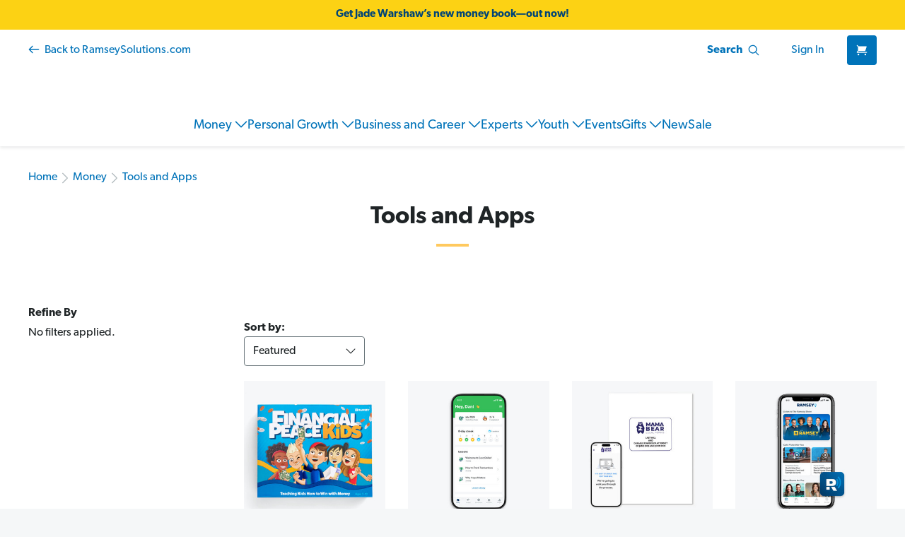

--- FILE ---
content_type: text/html; charset=UTF-8
request_url: https://store.ramseysolutions.com/money/tools-and-apps/
body_size: 31921
content:


<!DOCTYPE html>
<html class="no-js" lang="en">
    <head>
        <title>Tools and Apps</title>
        <link rel="dns-prefetch preconnect" href="https://cdn11.bigcommerce.com/s-z6agnrtx29" crossorigin><link rel="dns-prefetch preconnect" href="https://fonts.googleapis.com/" crossorigin><link rel="dns-prefetch preconnect" href="https://fonts.gstatic.com/" crossorigin>
        <link rel='canonical' href='https://store.ramseysolutions.com/money/tools-and-apps/' /><meta name='platform' content='bigcommerce.stencil' />
        
        
        
            

        <!-- Gibson font -->
        <link rel="preload" href="https://use.typekit.net/fdp3qaw.css" as="style">
        <link rel="preconnect" href="https://use.typekit.net">
        <link rel="stylesheet" href="https://use.typekit.net/fdp3qaw.css">

        <link rel="preload" href="https://cdn.optimizely.com/public/7808901045/s/ecommerce.js" as="script" referrerpolicy="no-referrer-when-downgrade">
        <link rel="preconnect" href="https://logx.optimizely.com">

        <link href="https://cdn11.bigcommerce.com/s-z6agnrtx29/product_images/favicon-16x16.png?t&#x3D;1686235184" rel="shortcut icon">
        <meta name="viewport" content="width=device-width, initial-scale=1">

        <script>
            document.documentElement.className = document.documentElement.className.replace('no-js', 'js');
        </script>

        <script>
    function browserSupportsAllFeatures() {
        return window.Promise
            && window.fetch
            && window.URL
            && window.URLSearchParams
            && window.WeakMap
            // object-fit support
            && ('objectFit' in document.documentElement.style);
    }

    function loadScript(src) {
        var js = document.createElement('script');
        js.src = src;
        js.onerror = function () {
            console.error('Failed to load polyfill script ' + src);
        };
        document.head.appendChild(js);
    }

    if (!browserSupportsAllFeatures()) {
        loadScript('https://cdn11.bigcommerce.com/s-z6agnrtx29/stencil/d07c4620-a91e-013e-3186-6a4569d350ab/e/2a68f230-921a-013c-5ecf-368010c9c82a/dist/theme-bundle.polyfills.js');
    }
</script>
        <script>window.consentManagerTranslations = `{"locale":"en","locales":{"consent_manager.data_collection_warning":"en","consent_manager.accept_all_cookies":"en","consent_manager.gdpr_settings":"en","consent_manager.data_collection_preferences":"en","consent_manager.manage_data_collection_preferences":"en","consent_manager.use_data_by_cookies":"en","consent_manager.data_categories_table":"en","consent_manager.allow":"en","consent_manager.accept":"en","consent_manager.deny":"en","consent_manager.dismiss":"en","consent_manager.reject_all":"en","consent_manager.category":"en","consent_manager.purpose":"en","consent_manager.functional_category":"en","consent_manager.functional_purpose":"en","consent_manager.analytics_category":"en","consent_manager.analytics_purpose":"en","consent_manager.targeting_category":"en","consent_manager.advertising_category":"en","consent_manager.advertising_purpose":"en","consent_manager.essential_category":"en","consent_manager.esential_purpose":"en","consent_manager.yes":"en","consent_manager.no":"en","consent_manager.not_available":"en","consent_manager.cancel":"en","consent_manager.save":"en","consent_manager.back_to_preferences":"en","consent_manager.close_without_changes":"en","consent_manager.unsaved_changes":"en","consent_manager.by_using":"en","consent_manager.agree_on_data_collection":"en","consent_manager.change_preferences":"en","consent_manager.cancel_dialog_title":"en","consent_manager.privacy_policy":"en","consent_manager.allow_category_tracking":"en","consent_manager.disallow_category_tracking":"en"},"translations":{"consent_manager.data_collection_warning":"We use cookies (and other similar technologies) to collect data to improve your shopping experience.","consent_manager.accept_all_cookies":"Accept All Cookies","consent_manager.gdpr_settings":"Settings","consent_manager.data_collection_preferences":"Website Data Collection Preferences","consent_manager.manage_data_collection_preferences":"Manage Website Data Collection Preferences","consent_manager.use_data_by_cookies":" uses data collected by cookies and JavaScript libraries to improve your shopping experience.","consent_manager.data_categories_table":"The table below outlines how we use this data by category. To opt out of a category of data collection, select 'No' and save your preferences.","consent_manager.allow":"Allow","consent_manager.accept":"Accept","consent_manager.deny":"Deny","consent_manager.dismiss":"Dismiss","consent_manager.reject_all":"Reject all","consent_manager.category":"Category","consent_manager.purpose":"Purpose","consent_manager.functional_category":"Functional","consent_manager.functional_purpose":"Enables enhanced functionality, such as videos and live chat. If you do not allow these, then some or all of these functions may not work properly.","consent_manager.analytics_category":"Analytics","consent_manager.analytics_purpose":"Provide statistical information on site usage, e.g., web analytics so we can improve this website over time.","consent_manager.targeting_category":"Targeting","consent_manager.advertising_category":"Advertising","consent_manager.advertising_purpose":"Used to create profiles or personalize content to enhance your shopping experience.","consent_manager.essential_category":"Essential","consent_manager.esential_purpose":"Essential for the site and any requested services to work, but do not perform any additional or secondary function.","consent_manager.yes":"Yes","consent_manager.no":"No","consent_manager.not_available":"N/A","consent_manager.cancel":"Cancel","consent_manager.save":"Save","consent_manager.back_to_preferences":"Back to Preferences","consent_manager.close_without_changes":"You have unsaved changes to your data collection preferences. Are you sure you want to close without saving?","consent_manager.unsaved_changes":"You have unsaved changes","consent_manager.by_using":"By using our website, you're agreeing to our","consent_manager.agree_on_data_collection":"By using our website, you're agreeing to the collection of data as described in our ","consent_manager.change_preferences":"You can change your preferences at any time","consent_manager.cancel_dialog_title":"Are you sure you want to cancel?","consent_manager.privacy_policy":"Privacy Policy","consent_manager.allow_category_tracking":"Allow [CATEGORY_NAME] tracking","consent_manager.disallow_category_tracking":"Disallow [CATEGORY_NAME] tracking"}}`;</script>

        <script>
            window.lazySizesConfig = window.lazySizesConfig || {};
            window.lazySizesConfig.loadMode = 1;
        </script>
        <script async src="https://cdn11.bigcommerce.com/s-z6agnrtx29/stencil/d07c4620-a91e-013e-3186-6a4569d350ab/e/2a68f230-921a-013c-5ecf-368010c9c82a/dist/theme-bundle.head_async.js"></script>

        <link href="https://fonts.googleapis.com/css?family=Montserrat:700,500,400%7CKarla:400&display=block" rel="stylesheet">

        <script async src="https://cdn11.bigcommerce.com/s-z6agnrtx29/stencil/d07c4620-a91e-013e-3186-6a4569d350ab/e/2a68f230-921a-013c-5ecf-368010c9c82a/dist/theme-bundle.font.js"></script>

        <link data-stencil-stylesheet href="https://cdn11.bigcommerce.com/s-z6agnrtx29/stencil/d07c4620-a91e-013e-3186-6a4569d350ab/e/2a68f230-921a-013c-5ecf-368010c9c82a/css/theme-fc6429a0-d53d-013e-65ab-6e771e833a19.css" rel="stylesheet">

        <script src="https://cdn.optimizely.com/public/7808901045/s/ecommerce.js" referrerpolicy="no-referrer-when-downgrade"></script>

        <!-- Start Tracking Code for analytics_facebook -->

<script>
!function(f,b,e,v,n,t,s){if(f.fbq)return;n=f.fbq=function(){n.callMethod?n.callMethod.apply(n,arguments):n.queue.push(arguments)};if(!f._fbq)f._fbq=n;n.push=n;n.loaded=!0;n.version='2.0';n.queue=[];t=b.createElement(e);t.async=!0;t.src=v;s=b.getElementsByTagName(e)[0];s.parentNode.insertBefore(t,s)}(window,document,'script','https://connect.facebook.net/en_US/fbevents.js');

fbq('set', 'autoConfig', 'false', '1495765904005701');
fbq('dataProcessingOptions', ['LDU'], 0, 0);
fbq('init', '1495765904005701', {"external_id":"61c7edb8-b854-4389-ab30-05cddcdd0571"});
fbq('set', 'agent', 'bigcommerce', '1495765904005701');

function trackEvents() {
    var pathName = window.location.pathname;

    fbq('track', 'PageView', {}, "");

    // Search events start -- only fire if the shopper lands on the /search.php page
    if (pathName.indexOf('/search.php') === 0 && getUrlParameter('search_query')) {
        fbq('track', 'Search', {
            content_type: 'product_group',
            content_ids: [],
            search_string: getUrlParameter('search_query')
        });
    }
    // Search events end

    // Wishlist events start -- only fire if the shopper attempts to add an item to their wishlist
    if (pathName.indexOf('/wishlist.php') === 0 && getUrlParameter('added_product_id')) {
        fbq('track', 'AddToWishlist', {
            content_type: 'product_group',
            content_ids: []
        });
    }
    // Wishlist events end

    // Lead events start -- only fire if the shopper subscribes to newsletter
    if (pathName.indexOf('/subscribe.php') === 0 && getUrlParameter('result') === 'success') {
        fbq('track', 'Lead', {});
    }
    // Lead events end

    // Registration events start -- only fire if the shopper registers an account
    if (pathName.indexOf('/login.php') === 0 && getUrlParameter('action') === 'account_created') {
        fbq('track', 'CompleteRegistration', {}, "");
    }
    // Registration events end

    

    function getUrlParameter(name) {
        var cleanName = name.replace(/[\[]/, '\[').replace(/[\]]/, '\]');
        var regex = new RegExp('[\?&]' + cleanName + '=([^&#]*)');
        var results = regex.exec(window.location.search);
        return results === null ? '' : decodeURIComponent(results[1].replace(/\+/g, ' '));
    }
}

if (window.addEventListener) {
    window.addEventListener("load", trackEvents, false)
}
</script>
<noscript><img height="1" width="1" style="display:none" alt="null" src="https://www.facebook.com/tr?id=1495765904005701&ev=PageView&noscript=1&a=plbigcommerce1.2&eid="/></noscript>

<!-- End Tracking Code for analytics_facebook -->

<!-- Start Tracking Code for analytics_segment -->

<script>
!function(){var analytics=window.analytics=window.analytics||[];if(!analytics.initialize)if(analytics.invoked)window.console&&console.error&&console.error("Segment snippet included twice.");else{analytics.invoked=!0;analytics.methods=["trackSubmit","trackClick","trackLink","trackForm","pageview","identify","reset","group","track","ready","alias","debug","page","once","off","on"];analytics.factory=function(t){return function(){var e=Array.prototype.slice.call(arguments);e.unshift(t);analytics.push(e);return analytics}};for(var t=0;t<analytics.methods.length;t++){var e=analytics.methods[t];analytics[e]=analytics.factory(e)}analytics.load=function(t,e){var n=document.createElement("script");n.type="text/javascript";n.async=!0;n.src="https://cdn.segment.com/analytics.js/v1/"+t+"/analytics.min.js";var a=document.getElementsByTagName("script")[0];a.parentNode.insertBefore(n,a);analytics._loadOptions=e};analytics.SNIPPET_VERSION="4.1.0";
analytics.load("VORktFomE4vqgxz7jXukBeHjNZmDpE0g");

analytics.page();
}}();
</script>

<!-- End Tracking Code for analytics_segment -->


<script type="text/javascript" src="https://checkout-sdk.bigcommerce.com/v1/loader.js" defer ></script>
<script type="text/javascript">
fbq('track', 'ViewCategory', {"content_ids":[],"content_type":"product_group","content_category":"Tools and Apps"});
</script>
<script type="text/javascript">
var BCData = {};
</script>
<script>
(function () {
    const masterPromoMap = {
        "z6agnrtx29": {
            "146": "TMMOWRKBK",
            "147": "TMMOBUNDLE",
            "161": "BSMTMMO01",
            "149": "STARTERSPEC20",
            "145": "ALLINONEPACK16",
            "142": "ENTRECAREERBKS04",
            "152": "WEDDINGGIFT04",
            "143": "ULTIMATECAREER",
            "144": "IYIKCB01",
            "153": "LIVEGIVE",
            "151": "FPUGUIDEWDVD",
            "192": "BSMTMMO01",
            "191": "STARTERSPEC20",
            "195": "WEDDINGGIFT04",
            "193": "ULTIMATECAREER",
            "190": "IYIKCB01",
            "248": "FPKidsBundle",
            "312": "ALLINONEPACK16",
            "322": "ENTRECAREERBKS04",
            "323": "FPKidsBundle",
            "347": "FPKidsBundle",
            "351": "IYIKCB01",
            "352": "STARTERSPEC20",
            "353": "BSMTMMO01",
            "354": "TMMOWRKBK",
            "355": "ULTIMATECAREER",
            "356": "WEDDINGGIFT04",
            "357": "ALLINONEPACK16",
            "359": "TMMOBUNDLE",
            "365": "TMMOWRKBK",
            "382": "ENTRECAREERBKS04",
            "383": "FPKidsBundle",
            "388": "TMMOBUNDLE",
            "389": "FPKidsBundle",
            "487": "GRADGIFTPACK",
            "489": "FTWAUDIOBOOKBNDL"
        },
        "z5er1c0d4z": {
            "117": "TMMOWRKBK",
            "118": "TMMOBUNDLE",
            "119": "BSMTMMO01",
            "120": "STARTERSPEC20",
            "121": "ALLINONEPACK16",
            "122": "ENTRECAREERBKS04",
            "123": "WEDDINGGIFT04",
            "124": "ULTIMATECAREER",
            "125": "IYIKCB01",
            "126": "LIVEGIVE",
            "127": "FPUGUIDEWDVD",
            "167": "TMMOWRKBK",
            "162": "TMMOBUNDLE",
            "163": "BSMTMMO01",
            "169": "STARTERSPEC20",
            "168": "WEDDINGGIFT04",
            "165": "ULTIMATECAREER",
            "166": "IYIKCB01",
            "180": "FPKidsBundle",
            "191": "ALLINONEPACK16",
            "192": "ENTRECAREERBKS04",
            "201": "GRADGIFTPACK",
            "202": "FTWAUDIOBOOKBNDL"
        },
        "y8887kdcrz": {
            "17": "TMMOWRKBK",
            "11": "TMMOBUNDLE",
            "16": "BSMTMMO01",
            "20": "STARTERSPEC20",
            "13": "ALLINONEPACK16",
            "19": "ENTRECAREERBKS04",
            "8": "WEDDINGGIFT04",
            "14": "ULTIMATECAREER",
            "21": "IYIKCB01",
            "15": "LIVEGIVE",
            "10": "FPUGUIDEWDVD"
        }
    };

    var gtmDataLayer = window.gtmDataLayer || [];
    if (!window.gtmDataLayer)
        window.gtmDataLayer = gtmDataLayer;

    (function (w, d, s, l, i) {
        //test stores don't have qa and test in the name atm
        // var q = /(test|qa)\./.test(document.location.hostname)
        //     ? '&gtm_auth=QdsxPg__bulLcFg0npL1Xg&gtm_preview=env-5&gtm_cookies_win=x'
        //     : '';
        var q = /store\.ramseysolutions\.com/.test('store.ramseysolutions.com') ?
            '' :
            '&gtm_auth=QdsxPg__bulLcFg0npL1Xg&gtm_preview=env-5&gtm_cookies_win=x';
        w[l] = w[l] || [];
        w[l].push({
            'gtm.start': new Date().getTime(),
            event: 'gtm.js'
        });
        var f = d.getElementsByTagName(s)[0],
            j = d.createElement(s),
            dl = l != 'dataLayer' ? '&l=' + l : '';
        j.async = true;
        j.src = 'https://www.googletagmanager.com/gtm.js?id=' + i + dl + q;
        f.parentNode.insertBefore(j, f);
    })(window, document, 'script', 'gtmDataLayer', 'GTM-5Z3Z28D');



    var pageType = 'category';

    function clean(obj) {
        for (var propName in obj) {
            if (obj[propName] === null || obj[propName] === undefined || obj[propName].length === 0 || obj[propName] === '') {
                delete obj[propName];
            } else if (typeof obj[propName] === 'object') {
                clean(obj[propName]);
            }
        }
        return obj;
    }

    function htmlDecode(input) {
        var doc = new DOMParser().parseFromString(input, 'text/html');
        return doc.documentElement.textContent;
    }

    function getShopper() {
        return clean({
            customer_id: '',
            email: '',
            name: '',
            phone: '',
            //    
        });
    }

    function getItems() {
        var items = [];
        //    
        //      
        //  
        //      
        //  
        //      
        //        
        //    
        //  
        //      
        //        
        //    
        //  
        //      
        //  
        //      
        //  
        //      
        //  
        //      
        //        
        //          
        //       
        //          
        //       
        //          
        //       
        //          
        //       
        //          
        //       
        //          
        //       
        //          
        //       
        //          
        //       
        //          
        //       
        //          
        //       
        //          
        //       
        //          
        //       
        //          
        //            
        var item = clean({
            name: htmlDecode('Financial Peace Kids'),
            cart_item_id: '781' ? '781' : undefined,
            id: '9781942121947',
            price: "" ? parseFloat('') : parseFloat('49.99'),
            brand: htmlDecode('Consumer Products'),
            // item_url: htmlDecode('https://store.ramseysolutions.com/youth/children/financial-peace-kids/'),
            // item_image_url: htmlDecode('https://cdn11.bigcommerce.com/s-z6agnrtx29/images/stencil/{:size}/products/781/5446/financial-peace-kids-kit-front__50440__51227__42988__81923__26680__16487__18173__34827.1743625147.1280.1280__62315.1752691449.jpg?c&#x3D;1'),
            // item_list_name: htmlDecode(''),
            // item_list_id: '',
            quantity: '' ? parseInt('') : undefined
        });

        //
        var index = parseInt('0');
        item[index == 0 ? 'category' : `category${index}`] = htmlDecode('Youth/Children');
        //
        var index = parseInt('1');
        item[index == 0 ? 'category' : `category${index}`] = htmlDecode('Gifts/Kids');
        //
        var index = parseInt('2');
        item[index == 0 ? 'category' : `category${index}`] = htmlDecode('Gifts/Top Gifts Under $50');
        //
        var index = parseInt('3');
        item[index == 0 ? 'category' : `category${index}`] = htmlDecode('Shop By/Teach Kids About Money');
        //
        var index = parseInt('4');
        item[index == 0 ? 'category' : `category${index}`] = htmlDecode('Money/Tools and Apps');
        //
        var index = parseInt('5');
        item[index == 0 ? 'category' : `category${index}`] = htmlDecode('Experts/Dave Ramsey');
        //
        var index = parseInt('6');
        item[index == 0 ? 'category' : `category${index}`] = htmlDecode('Experts/Rachel Cruze');
        //
        items.push(item);

        //             
        var item = clean({
            name: htmlDecode('EveryDollar Budget App'),
            cart_item_id: '727' ? '727' : undefined,
            id: 'EV$FREE',
            price: "" ? parseFloat('') : parseFloat('0'),
            brand: htmlDecode('EveryDollar'),
            // item_url: htmlDecode('https://store.ramseysolutions.com/money/tools-and-apps/everydollar-budget-app/'),
            // item_image_url: htmlDecode('https://cdn11.bigcommerce.com/s-z6agnrtx29/images/stencil/{:size}/products/727/5636/everydollar-dashboard__01545.1759263594.jpg?c&#x3D;1'),
            // item_list_name: htmlDecode(''),
            // item_list_id: '',
            quantity: '' ? parseInt('') : undefined
        });

        //
        var index = parseInt('0');
        item[index == 0 ? 'category' : `category${index}`] = htmlDecode('Tools and Apps');
        //
        var index = parseInt('1');
        item[index == 0 ? 'category' : `category${index}`] = htmlDecode('Money/Tools and Apps');
        //
        var index = parseInt('2');
        item[index == 0 ? 'category' : `category${index}`] = htmlDecode('Money/Budgeting Tools');
        //
        var index = parseInt('3');
        item[index == 0 ? 'category' : `category${index}`] = htmlDecode('Experts/Dave Ramsey');
        //
        var index = parseInt('4');
        item[index == 0 ? 'category' : `category${index}`] = htmlDecode('Experts/Rachel Cruze');
        //
        var index = parseInt('5');
        item[index == 0 ? 'category' : `category${index}`] = htmlDecode('Experts/George Kamel');
        //
        var index = parseInt('6');
        item[index == 0 ? 'category' : `category${index}`] = htmlDecode('Experts/Jade Warshaw');
        //
        var index = parseInt('7');
        item[index == 0 ? 'category' : `category${index}`] = htmlDecode('Experts/Featured on The Ramsey Show');
        //
        items.push(item);

        //             
        var item = clean({
            name: htmlDecode('Complete Last Will Package for Married Couples'),
            cart_item_id: '923' ? '923' : undefined,
            id: 'MBWILLPACKAGEMARRIED',
            price: "" ? parseFloat('') : parseFloat('249'),
            brand: htmlDecode('Protections'),
            // item_url: htmlDecode('https://store.ramseysolutions.com/tools-and-apps/complete-last-will-package-for-married-couples/'),
            // item_image_url: htmlDecode('https://cdn11.bigcommerce.com/s-z6agnrtx29/images/stencil/{:size}/products/923/5054/mama-bear-will-1__18907__24623__29735__77293__02568__71007.1753995636.jpg?c&#x3D;1'),
            // item_list_name: htmlDecode(''),
            // item_list_id: '',
            quantity: '' ? parseInt('') : undefined
        });

        //
        var index = parseInt('0');
        item[index == 0 ? 'category' : `category${index}`] = htmlDecode('Tools and Apps');
        //
        var index = parseInt('1');
        item[index == 0 ? 'category' : `category${index}`] = htmlDecode('Money/Tools and Apps');
        //
        items.push(item);

        //             
        var item = clean({
            name: htmlDecode('Ramsey Network App'),
            cart_item_id: '732' ? '732' : undefined,
            id: 'RAMSEYNETWORKAPPLE',
            price: "" ? parseFloat('') : parseFloat('0'),
            brand: htmlDecode('Ramsey Network'),
            // item_url: htmlDecode('https://store.ramseysolutions.com/money/tools-and-apps/ramsey-network-app-apple/'),
            // item_image_url: htmlDecode('https://cdn11.bigcommerce.com/s-z6agnrtx29/images/stencil/{:size}/products/732/4912/ramsey-network-app-home__88441.1719339614.jpg?c&#x3D;1'),
            // item_list_name: htmlDecode(''),
            // item_list_id: '',
            quantity: '' ? parseInt('') : undefined
        });

        //
        var index = parseInt('0');
        item[index == 0 ? 'category' : `category${index}`] = htmlDecode('Tools and Apps');
        //
        var index = parseInt('1');
        item[index == 0 ? 'category' : `category${index}`] = htmlDecode('Money/Tools and Apps');
        //
        items.push(item);

        //             
        var item = clean({
            name: htmlDecode('How to Talk About Your Legacy Guide'),
            cart_item_id: '731' ? '731' : undefined,
            id: 'HTTALG',
            price: "" ? parseFloat('') : parseFloat('0'),
            brand: htmlDecode('Consumer Products'),
            // item_url: htmlDecode('https://store.ramseysolutions.com/money/tools-and-apps/how-to-talk-about-your-legacy-guide/'),
            // item_image_url: htmlDecode('https://cdn11.bigcommerce.com/s-z6agnrtx29/images/stencil/{:size}/products/731/3903/how-to-talk-about-your-legacy-guide__19655__08540.1731620041.jpg?c&#x3D;1'),
            // item_list_name: htmlDecode(''),
            // item_list_id: '',
            quantity: '' ? parseInt('') : undefined
        });

        //
        var index = parseInt('0');
        item[index == 0 ? 'category' : `category${index}`] = htmlDecode('Tools and Apps');
        //
        var index = parseInt('1');
        item[index == 0 ? 'category' : `category${index}`] = htmlDecode('Shop By/Plan For Retirement');
        //
        var index = parseInt('2');
        item[index == 0 ? 'category' : `category${index}`] = htmlDecode('Money/Tools and Apps');
        //
        items.push(item);

        //             
        var item = clean({
            name: htmlDecode('Coverage Checkup'),
            cart_item_id: '725' ? '725' : undefined,
            id: 'CCHECKUPFRO',
            price: "" ? parseFloat('') : parseFloat('0'),
            brand: htmlDecode('Protections'),
            // item_url: htmlDecode('https://store.ramseysolutions.com/money/tools-and-apps/coverage-checkup/'),
            // item_image_url: htmlDecode('https://cdn11.bigcommerce.com/s-z6agnrtx29/images/stencil/{:size}/products/725/5339/cc-store-1__34897__26158__56205.1744924370.png?c&#x3D;1'),
            // item_list_name: htmlDecode(''),
            // item_list_id: '',
            quantity: '' ? parseInt('') : undefined
        });

        //
        var index = parseInt('0');
        item[index == 0 ? 'category' : `category${index}`] = htmlDecode('Tools and Apps');
        //
        var index = parseInt('1');
        item[index == 0 ? 'category' : `category${index}`] = htmlDecode('Money/Tools and Apps');
        //
        items.push(item);

        //             
        var item = clean({
            name: htmlDecode('Complete Last Will Package for Individuals'),
            cart_item_id: '705' ? '705' : undefined,
            id: 'MBWILLPACKAGE',
            price: "" ? parseFloat('') : parseFloat('159'),
            brand: htmlDecode('Protections'),
            // item_url: htmlDecode('https://store.ramseysolutions.com/money/apps/complete-will-package/'),
            // item_image_url: htmlDecode('https://cdn11.bigcommerce.com/s-z6agnrtx29/images/stencil/{:size}/products/705/4860/mama-bear-will-1__81536__09764__96771__02469__64286__65409.1753995640.jpg?c&#x3D;1'),
            // item_list_name: htmlDecode(''),
            // item_list_id: '',
            quantity: '' ? parseInt('') : undefined
        });

        //
        var index = parseInt('0');
        item[index == 0 ? 'category' : `category${index}`] = htmlDecode('Tools and Apps');
        //
        var index = parseInt('1');
        item[index == 0 ? 'category' : `category${index}`] = htmlDecode('Money/Tools and Apps');
        //
        var index = parseInt('2');
        item[index == 0 ? 'category' : `category${index}`] = htmlDecode('Money/Bundles');
        //
        items.push(item);

        //             
        var item = clean({
            name: htmlDecode('Know Yourself Money Assessment for Individuals'),
            cart_item_id: '553' ? '553' : undefined,
            id: 'MONEYASSESSINDI',
            price: "" ? parseFloat('') : parseFloat(''),
            brand: htmlDecode('Consumer Products'),
            // item_url: htmlDecode('https://store.ramseysolutions.com/personal-growth/assessments/know-yourself-money-assessment-for-individuals/'),
            // item_image_url: htmlDecode('https://cdn11.bigcommerce.com/s-z6agnrtx29/images/stencil/{:size}/products/553/4017/know-yourself-money-assessment__19243__51911.1699630521.jpg?c&#x3D;1'),
            // item_list_name: htmlDecode(''),
            // item_list_id: '',
            quantity: '' ? parseInt('') : undefined
        });

        //
        var index = parseInt('0');
        item[index == 0 ? 'category' : `category${index}`] = htmlDecode('Courses');
        //
        var index = parseInt('1');
        item[index == 0 ? 'category' : `category${index}`] = htmlDecode('Gifts/Easy Digital Gifts');
        //
        var index = parseInt('2');
        item[index == 0 ? 'category' : `category${index}`] = htmlDecode('Money/Tools and Apps');
        //
        var index = parseInt('3');
        item[index == 0 ? 'category' : `category${index}`] = htmlDecode('Personal Growth/Assessments');
        //
        items.push(item);

        //             
        //          
        //       
        //          
        //       
        //          
        //       
        //          
        //       
        //          
        //       
        //          
        //       
        //    
        //  
        //      
        //  
        //      
        //  
        //      
        //  
        //      
        //  
        //      
        //  
        //      
        //  
        //      
        //  
        //      
        //  
        //      
        //  
        //      
        //  
        //      
        //  
        //      
        //  
        //      
        //  
        //      
        //  
        //      
        //  
        //      
        //  
        //      
        //  
        //      
        //  
        //      
        //  
        //      
        //  
        //      
        //  
        //      
        //  
        //      
        //  
        //      
        //  
        //      
        //  
        //      
        //  
        //      
        //  
        //      
        //  
        //      
        //  
        return items;
    }

    function getItem() {
        var item = {
            name: htmlDecode(''), // Name or ID is required.
            price: parseFloat(''),
            id: '',
            brand: htmlDecode(''),
            // item_url: htmlDecode(''),
            // item_image_url: htmlDecode(''),
        }

        //

        return item;
    }

    function productCardGtmPushAddToCart(element, source) {
        let articleElement = element.closest("article");
        if (!articleElement) return;

        let gtmProduct = {
            id: htmlDecode(articleElement.dataset.sku),
            name: htmlDecode(articleElement.dataset.name),
            brand: htmlDecode(articleElement.dataset.productBrand),
            price: parseFloat(parseFloat(htmlDecode(articleElement.dataset.productPrice)).toFixed(2)),
            quantity: 1, // qty 1 when added as a related/recommended product
        }
        articleElement.dataset.productCategory?.split(',')?.forEach((e, i) => {
            gtmProduct[i == 0 ? 'category' : `item_category${i}`] = htmlDecode(e.trim());
        });

        gtmDataLayer.push({
            event: "addToCart",
            source: source,
            ecommerce: {
                currencyCode: "USD",
                add: {
                    products: [gtmProduct]
                }
            }
        });
    }

    window.eecPushAddToCart = function (addToCartSource) {
        gtmDataLayer.push({
            event: "addToCart",
            source: addToCartSource,
            ecommerce: {
                currencyCode: "USD",
                add: {
                    products: [{
                        id: gtmDataLayer.eec['item'].id,
                        name: htmlDecode(gtmDataLayer.eec['item'].name),
                        brand: htmlDecode(gtmDataLayer.eec['item'].brand),
                        price: gtmDataLayer.eec['item'].price,
                        quantity: parseInt(document.getElementById('qty[]').value),
                        category: htmlDecode(gtmDataLayer.eec['item'].category) || "",
                    }]
                }
            }
        });
    }

    const createProductFetchOpts = (sku) => {
        const query = `query GetProductDetails {
        site {
          product(sku: "${sku}") {
            name
            prices {
              price {
                value
              }
            }
            categories {
              edges {
                node {
                  name
                }
              }
            }
            brand {
              name
            }
          }
        }
      }`;

        return {
            method: 'POST',
            credentials: 'same-origin',
            headers: {
                'Content-Type': 'application/json',
                Authorization: 'Bearer eyJ0eXAiOiJKV1QiLCJhbGciOiJFUzI1NiJ9.[base64].Di4EpreDs5T7jGtuMOVLWoS0SH75kqf76VCi3GFcnp-_QWIMeBqkKNXgiFTEzL9wyc3ImPIrj6Hu21piF9assA', // use auto-generated token
            },
            body: JSON.stringify({
                query
            }),
        };
    };

    window.eecResetListener = function () {
        const promoMap = masterPromoMap["z6agnrtx29"];
        fetch('/api/storefront/carts', {
            credentials: 'include',
        })
            .then(function (response) {
                return response.json();
            })
            .then(function (cartData) {
                var orderData = cartData[0];
                const orderItems = orderData?.lineItems.physicalItems.concat(orderData?.lineItems.digitalItems);
                return orderItems || [];
            })
            .then(function (orderItems) {
                orderItems.forEach((item) => {
                    let upsell1 = document.querySelector('[data-layout-name="YMAL-1"]');
                    let upsell2 = document.querySelector('[data-layout-name="YMAL-2"]');
                    let replacement = null;
                    let match = null;

                    if (upsell1) {
                        for (let i = 0; i < upsell1.children.length; i++) {
                            match = upsell1.children[i].querySelector('[aria-label="' + item.name + '"]');
                            if (match) {
                                match = match.parentElement.parentElement.parentElement;
                                replacement = document.querySelector('[data-layout-name="YMAL-3"]').children[i].querySelector('[id*="bc-product-"]');
                                break;
                            }
                        }
                    }

                    if (upsell2) {
                        if (replacement) {
                            match.parentNode.replaceChild(replacement, match);
                        } else {
                            for (let i = 0; i < upsell2.children.length; i++) {
                                match = upsell2.children[i].querySelector('[aria-label="' + item.name + '"]');
                                if (match) {
                                    match = match.parentElement.parentElement.parentElement;
                                    replacement = document.querySelector('[data-layout-name="YMAL-4"]').children[i].querySelector('[id*="bc-product-"]');
                                    break;
                                }
                            }
                            if (replacement) {
                                match.parentNode.replaceChild(replacement, match);
                            }
                        }
                    }

                    const removeBtnFunction = function (evt) {
                        const itemBundles = item.discounts.reduce(
                            (result, discount) => {
                                if (promoMap[discount.id]) {
                                    result.set(promoMap[discount.id], item.quantity);
                                }
                                return result;
                            }, new Map
                        );

                        if (itemBundles.size <= 0) {
                            gtmDataLayer.push({
                                event: "removeFromCart",
                                ecommerce: {
                                    currencyCode: "USD",
                                    remove: {
                                        products: [{
                                            'brand': item.brand,
                                            'id': item.sku,
                                            'name': item.name,
                                            'price': item.salePrice,
                                            'quantity': evt.target.className.includes("rds-Button--small") ? 1 : item.quantity
                                        }]
                                    }
                                }
                            });
                        } else {
                            itemBundles.forEach((value, key) => {
                                fetch('/graphql', createProductFetchOpts(key))
                                    .then((response) => response.json())
                                    .then(({
                                               data
                                           }) => {
                                        gtmDataLayer.push({
                                            event: "removeFromCart",
                                            ecommerce: {
                                                currencyCode: "USD",
                                                remove: {
                                                    products: [{
                                                        'brand': data.site.product.brand.name,
                                                        'id': key,
                                                        'name': data.site.product.name,
                                                        'price': data.site.product.prices.price.value,
                                                        'quantity': evt.target.className.includes("rds-Button--small") ? 1 : value
                                                    }]
                                                }
                                            }
                                        });
                                    });
                            })
                        }
                    };

                    var delButton = document.querySelector("[data-cart-itemid='" + item.id + "'][data-testid='cart-content-delete-button']");
                    if (delButton)
                        delButton.addEventListener("click", function () {
                            var okButton = document.getElementById('alert-modal').querySelector('button.confirm');
                            okButton.addEventListener('click', removeBtnFunction, {
                                "once": true
                            });
                        });

                    var decButton = document.querySelector("[data-cart-itemid='" + item.id + "'][data-testid='cart-content-decrease-button']");
                    if (decButton)
                        decButton.addEventListener("click", removeBtnFunction);

                    var incButton = document.querySelector("[data-cart-itemid='" + item.id + "'][data-testid='cart-content-increase-button']");
                    if (incButton)
                        incButton.addEventListener("click", function () {
                                gtmDataLayer.push({
                                    event: "addToCart",
                                    source: "cartIncrementButton",
                                    ecommerce: {
                                        currencyCode: "USD",
                                        add: {
                                            products: [{
                                                'brand': item.brand,
                                                'id': item.sku,
                                                'name': item.name,
                                                'price': item.salePrice,
                                                'quantity': 1
                                            }]
                                        }
                                    }
                                });
                        });
                });
            })
    }

    if (pageType === 'product') {
        gtmDataLayer.push({
            event: "detailPage",
            ecommerce: {
                currencyCode: "USD",
                detail: {
                    products: [getItem()]
                }
            }
        });

        let quantityIsPurchaseable = function () {
            let inputValue = document.getElementById("qty[]").value;
            let maxQuantity = document.getElementById("qty[]").getAttribute("data-quantity-max");

            if ((parseInt(inputValue, 10) <= parseInt(maxQuantity, 10)) && (parseInt(inputValue, 10) !== 0)) {
                return true;
            }
        }

        window.addEventListener("load", function () {
            document.getElementById("addToCartTriggerBtn")?.addEventListener('click', function () {
                window.eecPushAddToCart("addToCartTriggerButton");
            });

            document.querySelector("[data-bundle-products]")?.addEventListener('click', function () {
                window.eecPushAddToCart("addToCartTriggerButton");
            });

            document.querySelector('div[data-recommended-products]')
                ?.querySelectorAll('[data-button-type="add-cart"]')
                ?.forEach((element) => {
                    element.addEventListener('click', function () {
                        productCardGtmPushAddToCart(element, "productAddButtonFPW") // FPW: frequently purchased with
                    });
                });
        });

        document.addEventListener('submit', function (e) {
            if(quantityIsPurchaseable()) {
                for (let {target} = e; target && target !== this; target = target.parentNode) {
                    if (target.matches('[data-cart-item-add]')) {
                        window.eecPushAddToCart("productAddButton");
                        break;
                    }
                }
            }
        }, false);
    } else if (pageType === 'category') {
        window.addEventListener("load", function () {
            document.querySelectorAll('[data-button-type="add-cart"]')
                ?.forEach((element) => {
                    element.addEventListener('click', function () {
                        productCardGtmPushAddToCart(element, "addToCartButtonCategoryPage"); 
                    });
                });
        });
    } else if (pageType === 'search') {
        window.addEventListener("load", function () {
            document.querySelectorAll('[data-button-type="add-cart"]')
                ?.forEach((element) => {
                    element.addEventListener('click', function () {
                        productCardGtmPushAddToCart(element, "addToCartButtonSearchPage");
                    });
                });
        });
    } else if (pageType === 'orderconfirmation') {
        fetch('/api/storefront/orders/', {
            credentials: 'include',
        })
            .then(function (response) {
                return response.json();
            })
            .then(function (orderData) {
                // change text on order confirmation page
                function onConfPageRender(mySelector, myFunction) {
                    let renderObserver = new MutationObserver(function (mutations) {
                        let myElement = document.querySelector(mySelector);
                        if (myElement) {
                            myFunction(myElement, renderObserver);
                        }
                    });
                    renderObserver.observe(document, {attributes: false, childList: true, characterData: false, subtree:true});
                }

                function replaceText(el, observer) {
                    let emailAddress = "";
                    emailAddress = orderData.billingAddress.email;

                    el.innerHTML = `Thanks for your order! We've sent an email to ${emailAddress} with the order information and instructions.<br><br>
                    If you have any questions, please visit our <a href=\"https://help.ramseysolutions.com/hc/en-us\" style="text-decoration: none;">Ramsey Help Center</a>.`;

                    observer.disconnect();
                }
                onConfPageRender('p[data-test="order-confirmation-order-status-text"] span', replaceText);

                const promoMap = masterPromoMap["z6agnrtx29"];
                var bundleSkuMap = new Map;
                const orderPhysicalItems = orderData.lineItems.physicalItems.reduce(
                    (itemList, item) => {
                        const itemBundles = Object.entries(item.discounts).reduce(
                            (result, discount) => {
                                if (promoMap[discount[0]]) {
                                    result.set(promoMap[discount[0]], item.quantity);
                                }
                                return result;
                            }, new Map
                        );
                        bundleSkuMap = new Map([...bundleSkuMap, ...itemBundles]);
                        if (itemBundles.size <= 0) {
                            const container = {};
                            container['id'] = item.sku ? item.sku : item.id;
                            container['name'] = item.name;
                            container['price'] = item.salePrice;
                            container['quantity'] = item.quantity;
                            container['category'] =
                                item.categories.length > 0 ? item.categories[0] : '';
                            itemList.push(container);
                        }
                        return itemList;
                    }, []
                );
                const orderDigitalItems = orderData.lineItems.digitalItems.reduce(
                    (itemList, item) => {
                        const itemBundles = item.discounts.reduce(
                            (result, discount) => {
                                if (promoMap[discount.id]) {
                                    result.set(promoMap[discount.id], item.quantity);
                                }
                                return result;
                            }, new Map
                        );
                        bundleSkuMap = new Map([...bundleSkuMap, ...itemBundles]);
                        if (itemBundles.size <= 0) {
                            const container = {};
                            container['id'] = item.sku ? item.sku : item.id;
                            container['name'] = item.name;
                            container['price'] = item.salePrice;
                            container['quantity'] = item.quantity;
                            container['category'] =
                                item.categories.length > 0 ? item.categories[0] : '';
                            itemList.push(container);
                        }
                        return itemList;
                    }, []
                );

                const orderItems = orderPhysicalItems.concat(orderDigitalItems);
                bundleSkuMap.forEach(
                    (quantity, sku) => {
                        const container = {};
                        container['id'] = sku;
                        container['quantity'] = quantity;
                        orderItems.push(container);
                    }
                );

                const productFetches = orderItems.map((item) =>
                    fetch('/graphql', createProductFetchOpts(item.id))
                        .then((response) => response.json())
                        .then(({
                                   data
                               }) => {
                            if (data.site.product) {
                                const brand = data.site.product.brand.name;
                                item.brand = brand;
                                if (!item.name) {
                                    item.name = data.site.product.name;
                                    item.price = data.site.product.prices.price.value.toFixed(2);
                                    data.site.product.categories.edges.forEach(
                                        (category, index) => {
                                            item[index === 0 ? 'category' : `category${index}`] = category.node.name;
                                        }
                                    );
                                }
                            }
                        })
                );

                return Promise.all(productFetches).then(() => ({
                    orderData,
                    orderItems,
                }));
            })
            .then(function ({
                                orderData,
                                orderItems
                            }) {
                gtmDataLayer.push({
                    event: 'orderPage',
                    ecommerce: {
                        currencyCode: 'USD',
                        purchase: {
                            actionField: {
                                id: '',
                                affiliation: 'RS BigCommerce',
                                revenue: orderData.orderAmount,
                                tax: orderData.taxTotal,
                                shipping: orderData.shippingCostTotal,
                                coupon: orderData.coupons.length > 0 ? orderData.coupons[0].code : '',
                            },
                            products: orderItems,
                        },
                    },
                });
            });
    } else if (pageType === 'cart') {
        function onRender(mySelector, myFunction) {
            let renderObserver = new MutationObserver(function (mutations) {
                let myElement = document.querySelector(mySelector);
                if (myElement) {
                    myFunction(myElement)
                }
            });
            renderObserver.observe(document, {attributes: false, childList: true, characterData: false, subtree:true});
            window.addEventListener("load", function() {renderObserver.disconnect()});
        }

        function styleUpsellAddBtn(btn) {
            btn.style.cssText="font-weight: 600;";
            btn.onmouseover=function(){
                this.style.color='#ffffff';
                this.style.backgroundColor="#005b98"
            };
            btn.onmouseout=function(){
                this.style.backgroundColor="#0073B9"
            };
        }

        function styleProductCard(el) {
            el.querySelectorAll('[data-test-id="product-widget-name"]').forEach((x) => {x.style.cssText="font-weight: 600; font-size: 15px;";});
            el.querySelectorAll('[data-test-id="product-widget-price"]').forEach((x) => {x.style.cssText="font-weight: 600; font-size: 20px; color: #0073B9;"});
            el.querySelectorAll('.css-bu9vyk').forEach(styleUpsellAddBtn);
        }

        onRender('[data-layout-name="YMAL-1"]', function(el) {styleProductCard(el)});
        onRender('[data-layout-name="YMAL-2"]', function(el) {styleProductCard(el)});
        onRender('[data-layout-name="YMAL-3"]', function(el) {styleProductCard(el); el.style.display="none";});
        onRender('[data-layout-name="YMAL-4"]', function(el) {styleProductCard(el); el.style.display="none";});

        // Set up mutation observer to listen for changes to cart line items
        window.addEventListener("load", function () {
            window.eecResetListener();
            var cartContainer = document.querySelector('[data-cart]');
            var cartContainerConfig = {
                attributes: false,
                childList: true
            };
            var cartContainerObserver = new MutationObserver(function (mutationList /*, observer*/ ) {
                var bob = mutationList.find(function (record) {
                    var rob = Array.from(record.addedNodes).find(function (node) {
                        return node.outerText.startsWith('Your Cart (');
                    });
                    return rob !== undefined;
                });
                if (bob !== undefined) {
                    window.eecResetListener();
                }
            });
            cartContainerObserver.observe(cartContainer, cartContainerConfig);

            // Set up click listeners on upsell buttons
            const cartBelowItems = document.querySelectorAll('.css-iqfu3c a');

            function handleUpsellClick(event) {
                localStorage.setItem("addSource", "cartUpsellButton");
            }

            // Attach the click event listener to the parent element
            cartBelowItems.forEach(function(el) {el.addEventListener('click', handleUpsellClick, true);})
        });

        // Set up listener for Stencil added_item - triggered by addToCart links and upsell clicks
        //

    }

    window.eecGetShopper = getShopper;
    window.eecGetItems = getItems;
    window.eecGetItem = getItem;
    window.eecHtmlDecode = htmlDecode;
    window.eecClean = clean;

    gtmDataLayer['eec'] = {};

    //
    gtmDataLayer['eec']['items'] = getItems();
    //

    //

    //

    //

})
();
</script><script type="text/javascript" src="https://js-cdn.dynatrace.com/jstag/16ab023090d/bf38936aim/71a715e9ec034375_complete.js" crossorigin="anonymous"></script>
 <script data-cfasync="false" src="https://microapps.bigcommerce.com/bodl-events/1.9.4/index.js" integrity="sha256-Y0tDj1qsyiKBRibKllwV0ZJ1aFlGYaHHGl/oUFoXJ7Y=" nonce="" crossorigin="anonymous"></script>
 <script data-cfasync="false" nonce="">

 (function() {
    function decodeBase64(base64) {
       const text = atob(base64);
       const length = text.length;
       const bytes = new Uint8Array(length);
       for (let i = 0; i < length; i++) {
          bytes[i] = text.charCodeAt(i);
       }
       const decoder = new TextDecoder();
       return decoder.decode(bytes);
    }
    window.bodl = JSON.parse(decodeBase64("[base64]"));
 })()

 </script>

<script nonce="">
(function () {
    var xmlHttp = new XMLHttpRequest();

    xmlHttp.open('POST', 'https://bes.gcp.data.bigcommerce.com/nobot');
    xmlHttp.setRequestHeader('Content-Type', 'application/json');
    xmlHttp.send('{"store_id":"1002803365","timezone_offset":"-5.0","timestamp":"2026-01-22T22:22:21.43541100Z","visit_id":"42e55cba-7c73-4a8f-81df-6a0998f17f09","channel_id":1}');
})();
</script>

        <script>window.storefrontApiToken = 'eyJ0eXAiOiJKV1QiLCJhbGciOiJFUzI1NiJ9.[base64].Di4EpreDs5T7jGtuMOVLWoS0SH75kqf76VCi3GFcnp-_QWIMeBqkKNXgiFTEzL9wyc3ImPIrj6Hu21piF9assA'</script>
    </head>
    <body>
        <svg data-src="https://cdn11.bigcommerce.com/s-z6agnrtx29/stencil/d07c4620-a91e-013e-3186-6a4569d350ab/e/2a68f230-921a-013c-5ecf-368010c9c82a/img/icon-sprite.svg" class="icons-svg-sprite"></svg>

        <a href="#main-content" class="skip-to-main-link">Skip to main content</a>
<div class="rs-Header-banner">
    <div data-content-region="header_banner--global"><div data-layout-id="0e7851df-4f49-4441-96b2-6ddfde58a8a1">       <div data-sub-layout-container="92862876-4bd1-44c1-a05d-96d24639e6cb" data-layout-name="Layout">
    <style data-container-styling="92862876-4bd1-44c1-a05d-96d24639e6cb">
        [data-sub-layout-container="92862876-4bd1-44c1-a05d-96d24639e6cb"] {
            box-sizing: border-box;
            display: flex;
            flex-wrap: wrap;
            z-index: 0;
            position: relative;
            height: ;
            background-color: rgba(252,210,20,1);
            padding-top: 0px;
            padding-right: 0px;
            padding-bottom: 0px;
            padding-left: 0px;
            margin-top: 0px;
            margin-right: 0px;
            margin-bottom: 0px;
            margin-left: 0px;
            border-width: 0px;
            border-style: solid;
            border-color: #333333;
        }

        [data-sub-layout-container="92862876-4bd1-44c1-a05d-96d24639e6cb"]:after {
            display: block;
            position: absolute;
            top: 0;
            left: 0;
            bottom: 0;
            right: 0;
            background-size: cover;
            z-index: -2;
            content: '';
        }
    </style>

    <div data-sub-layout="29440460-82f9-4315-a430-108505f13909">
        <style data-column-styling="29440460-82f9-4315-a430-108505f13909">
            [data-sub-layout="29440460-82f9-4315-a430-108505f13909"] {
                display: flex;
                flex-direction: column;
                box-sizing: border-box;
                flex-basis: 100%;
                max-width: 100%;
                z-index: 0;
                position: relative;
                height: ;
                padding-top: 0px;
                padding-right: 10.5px;
                padding-bottom: 0px;
                padding-left: 10.5px;
                margin-top: 0px;
                margin-right: 0px;
                margin-bottom: 0px;
                margin-left: 0px;
                border-width: 0px;
                border-style: solid;
                border-color: #333333;
                justify-content: center;
            }
            [data-sub-layout="29440460-82f9-4315-a430-108505f13909"]:after {
                display: block;
                position: absolute;
                top: 0;
                left: 0;
                bottom: 0;
                right: 0;
                background-size: cover;
                z-index: auto;
            }
            @media only screen and (max-width: 700px) {
                [data-sub-layout="29440460-82f9-4315-a430-108505f13909"] {
                    flex-basis: 100%;
                    max-width: 100%;
                }
            }
        </style>
        <div data-widget-id="cc5e41ef-228a-4f09-973f-a25b16851401" data-placement-id="6c7691b6-ca56-487c-a269-41dbc75af8d1" data-placement-status="ACTIVE"><style>
    .sd-simple-text-cc5e41ef-228a-4f09-973f-a25b16851401 {
      padding-top: 0px;
      padding-right: 0px;
      padding-bottom: 0px;
      padding-left: 0px;

      margin-top: 10px;
      margin-right: 0px;
      margin-bottom: 10px;
      margin-left: 0px;

    }

    .sd-simple-text-cc5e41ef-228a-4f09-973f-a25b16851401 * {
      margin: 0;
      padding: 0;

        color: rgba(0,68,119,1);
        font-family: inherit;
        font-weight: 600;
        font-size: 15px;
        min-height: 15px;

    }

    .sd-simple-text-cc5e41ef-228a-4f09-973f-a25b16851401 {
        text-align: center;
    }

    #sd-simple-text-editable-cc5e41ef-228a-4f09-973f-a25b16851401 {
      min-width: 14px;
      line-height: 1.5;
      display: inline-block;
    }

    #sd-simple-text-editable-cc5e41ef-228a-4f09-973f-a25b16851401[data-edit-mode="true"]:hover,
    #sd-simple-text-editable-cc5e41ef-228a-4f09-973f-a25b16851401[data-edit-mode="true"]:active,
    #sd-simple-text-editable-cc5e41ef-228a-4f09-973f-a25b16851401[data-edit-mode="true"]:focus {
      outline: 1px dashed #3C64F4;
    }

    #sd-simple-text-editable-cc5e41ef-228a-4f09-973f-a25b16851401 strong,
    #sd-simple-text-editable-cc5e41ef-228a-4f09-973f-a25b16851401 strong * {
      font-weight: bold;
    }

    #sd-simple-text-editable-cc5e41ef-228a-4f09-973f-a25b16851401 a {
      color: inherit;
    }

    @supports (color: color-mix(in srgb, #000 50%, #fff 50%)) {
      #sd-simple-text-editable-cc5e41ef-228a-4f09-973f-a25b16851401 a:hover,
      #sd-simple-text-editable-cc5e41ef-228a-4f09-973f-a25b16851401 a:active,
      #sd-simple-text-editable-cc5e41ef-228a-4f09-973f-a25b16851401 a:focus {
        color: color-mix(in srgb, currentColor 68%, white 32%);
      }
    }

    @supports not (color: color-mix(in srgb, #000 50%, #fff 50%)) {
      #sd-simple-text-editable-cc5e41ef-228a-4f09-973f-a25b16851401 a:hover,
      #sd-simple-text-editable-cc5e41ef-228a-4f09-973f-a25b16851401 a:active,
      #sd-simple-text-editable-cc5e41ef-228a-4f09-973f-a25b16851401 a:focus {
        filter: brightness(2);
      }
    }
</style>

<div class="sd-simple-text-cc5e41ef-228a-4f09-973f-a25b16851401 ">
  <div id="sd-simple-text-editable-cc5e41ef-228a-4f09-973f-a25b16851401" data-edit-mode="">
    <p><a href="https://store.ramseysolutions.com/money/books/what-no-one-tells-you-about-money-by-jade-warshaw/?int_cmpgn=store-promotional&amp;int_dept=cp_bu&amp;int_lctn=store_skinny_banner_BC&amp;int_fmt=image&amp;int_dscpn=store_skinny_jade_book_launch_010626&amp;campaign_id=&amp;lead_source=Other&amp;_gl=1*1kcsmax*_ga*MjA5MjMwMjE4NS4xNjg0NDM3OTc4*_ga_02SXDH1H96*czE3Njc3MjY2MTQkbzQ5MCRnMCR0MTc2NzcyNjYxNyRqNTckbDAkaDE5MDY2NDU1NDE.">Get Jade Warshaw’s new money book—out now!</a></p>
  </div>
</div>

</div>
    </div>
</div>

</div></div>
</div>
<header class="rs-Header" role="banner" data-elastic-exclude="">
    <div class="rs-Header-content">
        <a href="#" class="rs-Header-menuToggle rds-Button rds-Button--iconOnly rds-Button--subtle"
            data-mobile-menu-toggle="menu" aria-label="toggle menu" data-testid="mobile-menu-toggle">
            <svg class="rds-Button-icon rds-Icon" data-menu-icon height="16" width="16" aria-hidden="true"
                focusable="false">
                <use xlink:href="#icon-menu" />
            </svg>
            <svg class="rds-Button-icon rds-Icon" style="display: none;" data-close-icon height="16" width="16"
                aria-hidden="true" focusable="false">
                <use xlink:href="#icon-close" />
            </svg>
        </a>
        <div class="rs-Header-backLink">
            <a class="rds-Link" href="https://www.ramseysolutions.com">
                <svg class="rds-Link-icon rds-Link-icon--left" height="16" width="16" aria-hidden="true"
                    focusable="false">
                    <use xlink:href="#icon-arrow-left" />
                </svg>
                Back to RamseySolutions.com</a>
        </div>
        <div class="rs-Header-logo">
            <a href="https://store.ramseysolutions.com/" class="logo-link" data-header-logo-link aria-label="Visit the Ramsey Store">
    <svg id="Layer_1" data-name="Layer 1" xmlns="http://www.w3.org/2000/svg" viewBox="0 0 268.499 40">
        <defs>
            <style>.cls-a{fill:#0073b9}</style>
        </defs>
        <path class="cls-a" d="M0 40h40V0H0v40Zm24.01-9.439-4.15-7.066h6.479l4.375 7.066H24.01ZM11.244 9.513h9.525l.332.002c2.078.025 3.662.283 4.372.593 2.539 1.083 3.299 3.962 3.299 5.595 0 1.647-.76 4.527-3.3 5.595-.708.302-1.61.577-4.415.595h-9.813V9.513Zm0 13.983h6.062v4.986h-6.062v-4.986Z"/>
        <path class="cls-a" d="m22.735 15.903.004-.185v-.06c0-2.058-1.761-2.202-2.79-2.211h-2.643V17.9h2.507c.972.029 2.814-.027 2.922-1.997ZM65.674 18.832c1.017-1.122 1.805-2.779 1.805-5.188 0-2.483-1.08-4.464-2.736-5.688-1.62-1.188-3.779-1.764-6.551-1.764h-8.927v24.837h5.832v-9.503h1.835l5.22 9.503h6.767L62.62 20.77c.898-.282 2.081-.865 3.054-1.939Zm-5.322-2.453c-.72.54-1.656.685-2.988.685H55.06v-6.372h2.304c1.332 0 2.268.108 2.988.648.756.54 1.26 1.26 1.26 2.52 0 1.296-.504 1.979-1.26 2.52ZM78.856 12.96c-3.312 0-6.083 1.044-7.595 1.8l1.512 3.743c.9-.576 3.167-1.584 5.435-1.584 2.304 0 3.636.972 3.636 2.844v.396l-4.463.181c-3.276.144-6.911 1.476-6.911 5.436s3.312 5.65 6.443 5.65c2.88 0 4.32-1.512 5.076-2.268l.108 1.872h5.507V21.023c0-2.987-.756-4.715-2.124-6.011-1.404-1.296-3.312-2.052-6.623-2.052Zm3.024 13.174c-.36.612-1.404 1.62-2.952 1.62-1.584 0-2.7-.828-2.7-2.196 0-1.331 1.044-2.087 2.808-2.159l2.844-.18v2.915ZM112.549 12.96c-2.627 0-4.392 1.079-5.651 3.239-.9-2.412-2.844-3.239-5.291-3.239-2.268 0-3.996 1.367-4.932 2.879h-.036l.036-2.556h-5.759v17.746h5.759v-9.106c0-2.448.864-4.248 2.88-4.248 1.872 0 2.375 1.512 2.375 3.708v9.646h5.759v-9.106c0-2.448.864-4.248 2.88-4.248 1.979 0 2.339 1.8 2.339 3.708v9.646h5.795v-10.69c0-4.283-1.619-7.379-6.155-7.379ZM131.307 20.411l-1.908-.611c-1.215-.39-2.592-.792-2.592-1.728s.756-1.296 2.124-1.296c1.439 0 3.455.936 4.464 1.728l1.871-3.384c-1.008-.828-3.096-2.195-6.803-2.195s-6.731 2.123-6.731 5.579c0 3.408 2.382 4.543 4.579 5.188l.964.283c.656.191 3.24.791 3.24 1.943s-1.008 1.512-2.448 1.512-3.815-.936-5.255-2.159l-2.16 3.419c2.016 1.908 4.823 2.735 7.487 2.735 4.684 0 7.523-2.349 7.523-5.867 0-1.872-.682-3.969-4.355-5.147ZM146.643 12.96c-5.255 0-9.574 3.348-9.574 9.215s3.995 9.25 9.467 9.25c5.507 0 7.847-2.447 8.423-2.879l-2.268-2.988c-1.008.685-3.024 1.692-5.328 1.692-2.339 0-4.283-1.152-4.535-3.708h12.635s.071-1.044.071-1.907c0-5.184-3.635-8.675-8.891-8.675Zm-3.78 7.307c.072-1.691 1.296-3.563 3.672-3.563 2.411 0 3.6 1.943 3.635 3.563h-7.307ZM165.938 24.695l-4.031-11.411h-6.011l7.019 17.206-.647 1.548c-.468 1.152-1.08 1.152-1.729 1.152-.863 0-2.123-.469-2.123-.469l-1.152 4.248s1.908.863 4.932.863 4.464-1.943 5.759-5.111l7.92-19.438h-5.939l-3.996 11.411ZM195.854 16.667l-3.708-1.403c-1.178-.456-2.52-1.035-2.52-2.521 0-1.512 1.368-2.231 3.239-2.231s4.104 1.08 5.544 2.52l2.483-4.067c-1.691-1.691-5.003-3.06-7.883-3.06-4.54 0-9.143 2.284-9.143 7.415 0 3.652 2.119 5.533 5.219 6.695l3.456 1.296c1.076.404 2.915 1.044 2.915 2.735 0 1.656-1.439 2.556-3.312 2.556-1.907 0-4.68-1.26-6.479-3.131l-2.88 4.247c2.016 1.872 5.219 3.743 8.818 3.743 4.81 0 9.647-2.614 9.647-7.99 0-3.616-2.235-5.638-5.399-6.804ZM210.398 8.497h-5.796v4.823h-2.52v4.355h2.52v6.875c0 2.7.36 4.176 1.26 5.22.9 1.044 2.268 1.655 4.319 1.655 2.088 0 3.672-.468 4.104-.575l-.288-4.5s-.827.324-1.728.324c-.756 0-1.115-.144-1.367-.432-.288-.324-.504-.685-.504-2.196v-6.371h3.923V13.32h-3.923V8.497ZM225.192 12.96c-5.615 0-9.862 3.527-9.862 9.25s4.247 9.215 9.862 9.215 9.827-3.491 9.827-9.215-4.212-9.25-9.827-9.25Zm0 13.75c-2.556 0-4.031-1.979-4.031-4.607s1.476-4.607 4.031-4.607c2.52 0 4.031 1.979 4.031 4.607s-1.512 4.607-4.031 4.607ZM243.373 15.803h-.072l.036-2.52h-5.759v17.746h5.759v-7.883c0-1.979.468-3.132.9-3.708a3.382 3.382 0 0 1 2.663-1.296c1.008 0 1.764.252 2.088.433h.252l.324-5.292s-.612-.323-1.8-.323c-1.908 0-3.384.899-4.392 2.843ZM268.499 21.635c0-5.184-3.635-8.675-8.891-8.675s-9.574 3.348-9.574 9.215 3.995 9.25 9.467 9.25c5.507 0 7.847-2.447 8.423-2.879l-2.268-2.988c-1.008.685-3.024 1.692-5.328 1.692-2.339 0-4.283-1.152-4.535-3.708h12.635s.071-1.044.071-1.907Zm-12.67-1.368c.072-1.691 1.296-3.563 3.672-3.563 2.411 0 3.6 1.943 3.635 3.563h-7.307Z"/>
    </svg>
</a>
        </div>
        <nav class="rs-Header-actions">
    <!-- 
         -->

    <ul class="rs-Header-actionsList">
        <li class="rs-Header-searchTrigger">
            <button class="rds-Button rds-Button--subtle" type="button" id="quick-search-expand"
                data-search="quickSearch" aria-controls="quickSearch" aria-label="Search">
                Search
                <svg class="rds-Button-icon rds-Button-icon--right rds-Icon rds-Icon--primary" height="16" width="16"
                    aria-hidden="true" focusable="false">
                    <use xlink:href="#icon-search" />
                </svg>
            </button>
        </li>
        <li class="navUser-item navUser-item--account rs-Header-accountContainer" id="rs-header-account-container">
                <a class="navUser-action rds-Link"
                   href="https://martech.api.ramseysolutions.com/bicosso/account/signin?page&#x3D;%2Fmoney%2Ftools-and-apps%2F"
                   aria-label="Sign In"
                >
                    Sign In
                </a>
        </li>
        <li class="rs-Header-cart">
            <a class="rds-Button rds-Button--iconOnly" data-cart-preview data-dropdown="cart-preview-dropdown"
                data-options="align:right" href="/cart.php" aria-label="Cart with 0 items">
                <svg class="rds-Button-icon rds-Icon rds-Icon--light" height="16" width="16" aria-hidden="true"
                    focusable="false">
                    <use xlink:href="#icon-cart" />
                </svg>
                <!-- <span class="navUser-item-cartLabel">Cart</span> -->
                <span class="rs-Header-cartCount countPill cart-quantity"></span>
            </a>
        </li>
    </ul>
    <div class="rs-Header-cartPreview dropdown-menu" id="cart-preview-dropdown" data-dropdown-content
        aria-hidden="true"></div>
    <div class="dropdown dropdown--quickSearch rs-Header-search" id="quickSearch" aria-hidden="true"
        data-prevent-quick-search-close>
        <div class="rs-Header-searchContent">
            <div class="rs-QuickSearch">
    <form onsubmit="return false" data-url="/search.php" data-quick-search-form>
        <div class="rds-FormField">
            <label class="is-srOnly" for="nav-quick-search">Search</label>
            <div class="rs-QuickSearch-input rds-FormField-control--xl" style="display: flex">
                <div class="rds-Input rds-Input--lg">
                    <svg class="rds-Input-icon rds-Icon" height="16" width="16" aria-hidden="true" focusable="false">
                        <use xlink:href="#icon-search" />
                    </svg>
                    <input data-search-quick name="nav-quick-search" id="nav-quick-search"
                        data-error-message="Search field cannot be empty." placeholder="Search the Store"
                        autocomplete="off">
                </div>
                <button class="rds-Button rds-Button--large" type="submit" style="margin-left: 16px">Search</button>
            </div>
        </div>
    </form>
    <section class="quickSearchResults" data-bind="html: results"></section>
    <p role="status" aria-live="polite" class="aria-description--hidden"
        data-search-aria-message-predefined-text="product results for"></p>
</div>
        </div>
    </div>
</nav>
        <div class="rs-Header-nav" id="menu" data-menu>
            <nav class="rs-Nav">
    <div class="rs-Nav-search">
        <div class="rs-QuickSearch">
    <form onsubmit="return false" data-url="/search.php" data-quick-search-form>
        <div class="rds-FormField">
            <label class="is-srOnly" for="nav-menu-quick-search">Search</label>
            <div class="rs-QuickSearch-input rds-FormField-control--xl" style="display: flex">
                <div class="rds-Input rds-Input--lg">
                    <svg class="rds-Input-icon rds-Icon" height="16" width="16" aria-hidden="true" focusable="false">
                        <use xlink:href="#icon-search" />
                    </svg>
                    <input data-search-quick name="nav-menu-quick-search" id="nav-menu-quick-search"
                        data-error-message="Search field cannot be empty." placeholder="Search the Store"
                        autocomplete="off">
                </div>
                <button class="rds-Button rds-Button--large" type="submit" style="margin-left: 16px">Search</button>
            </div>
        </div>
    </form>
    <section class="quickSearchResults" data-bind="html: results"></section>
    <p role="status" aria-live="polite" class="aria-description--hidden"
        data-search-aria-message-predefined-text="product results for"></p>
</div>
    </div>
    <ul class="rs-Nav-menu">
            <li class="rs-Nav-item rs-Nav-item--money">
                <!--  -->
                <a class="rs-Nav-link rds-Link rds-Link--large activePage"
   href="https://store.ramseysolutions.com/money/"
   data-collapsible="navPages-261"
>
    Money
    <svg class="rds-Link-icon rs-Nav-moreIcon" height="16" width="16" aria-hidden="true" focusable="false">
        <use xlink:href="#icon-chevron-down" />
    </svg>    
</a>
<div class="rs-Submenu" id="navPages-261" aria-hidden="true" tabindex="-1">
    <ul class="rs-Submenu-list">
        <li class="rs-Submenu-item">
            <a class="rds-Link rds-Link--large rs-Submenu-link"
               href="https://store.ramseysolutions.com/money/"
               aria-label="All Money"
            >
                All Money
            </a>
        </li>
            <li class="rs-Submenu-item">
                    <a class="rds-Link rds-Link--large rs-Submenu-link"
                       href="https://store.ramseysolutions.com/money/books/"
                       aria-label="Books"
                    >
                        Books
                    </a>
            </li>
            <li class="rs-Submenu-item">
                    <a class="rds-Link rds-Link--large rs-Submenu-link"
                       href="https://store.ramseysolutions.com/money/financial-peace-university/"
                       aria-label="Financial Peace University"
                    >
                        Financial Peace University
                    </a>
            </li>
            <li class="rs-Submenu-item">
                    <a class="rds-Link rds-Link--large rs-Submenu-link"
                       href="https://store.ramseysolutions.com/money/financial-peace-for-churches/"
                       aria-label="FPU for Churches"
                    >
                        FPU for Churches
                    </a>
            </li>
            <li class="rs-Submenu-item">
                    <a class="rds-Link rds-Link--large activePage rs-Submenu-link"
                       href="https://store.ramseysolutions.com/money/tools-and-apps/"
                       aria-label="Tools and Apps"
                    >
                        Tools and Apps
                    </a>
            </li>
            <li class="rs-Submenu-item">
                    <a class="rds-Link rds-Link--large rs-Submenu-link"
                       href="https://store.ramseysolutions.com/money/budgeting-tools/"
                       aria-label="Budgeting Tools"
                    >
                        Budgeting Tools
                    </a>
            </li>
            <li class="rs-Submenu-item">
                    <a class="rds-Link rds-Link--large rs-Submenu-link"
                       href="https://store.ramseysolutions.com/money/bundles/"
                       aria-label="Bundles"
                    >
                        Bundles
                    </a>
            </li>
    </ul>
</div>
                <!--  -->
                <!--  -->
            </li>
            <li class="rs-Nav-item rs-Nav-item--personalgrowth">
                <!--  -->
                <a class="rs-Nav-link rds-Link rds-Link--large"
   href="https://store.ramseysolutions.com/personal-growth/"
   data-collapsible="navPages-268"
>
    Personal Growth
    <svg class="rds-Link-icon rs-Nav-moreIcon" height="16" width="16" aria-hidden="true" focusable="false">
        <use xlink:href="#icon-chevron-down" />
    </svg>    
</a>
<div class="rs-Submenu" id="navPages-268" aria-hidden="true" tabindex="-1">
    <ul class="rs-Submenu-list">
        <li class="rs-Submenu-item">
            <a class="rds-Link rds-Link--large rs-Submenu-link"
               href="https://store.ramseysolutions.com/personal-growth/"
               aria-label="All Personal Growth"
            >
                All Personal Growth
            </a>
        </li>
            <li class="rs-Submenu-item">
                    <a class="rds-Link rds-Link--large rs-Submenu-link"
                       href="https://store.ramseysolutions.com/personal-growth/books/"
                       aria-label="Books"
                    >
                        Books
                    </a>
            </li>
            <li class="rs-Submenu-item">
                    <a class="rds-Link rds-Link--large rs-Submenu-link"
                       href="https://store.ramseysolutions.com/personal-growth/assessments/"
                       aria-label="Assessments"
                    >
                        Assessments
                    </a>
            </li>
            <li class="rs-Submenu-item">
                    <a class="rds-Link rds-Link--large rs-Submenu-link"
                       href="https://store.ramseysolutions.com/personal-growth/conversation-cards/"
                       aria-label="Conversation Cards"
                    >
                        Conversation Cards
                    </a>
            </li>
            <li class="rs-Submenu-item">
                    <a class="rds-Link rds-Link--large rs-Submenu-link"
                       href="https://store.ramseysolutions.com/personal-growth/bundles/"
                       aria-label="Bundles"
                    >
                        Bundles
                    </a>
            </li>
    </ul>
</div>
                <!--  -->
                <!--  -->
            </li>
            <li class="rs-Nav-item rs-Nav-item--businessandcareer">
                <!--  -->
                <a class="rs-Nav-link rds-Link rds-Link--large"
   href="https://store.ramseysolutions.com/business-and-career/"
   data-collapsible="navPages-273"
>
    Business and Career
    <svg class="rds-Link-icon rs-Nav-moreIcon" height="16" width="16" aria-hidden="true" focusable="false">
        <use xlink:href="#icon-chevron-down" />
    </svg>    
</a>
<div class="rs-Submenu" id="navPages-273" aria-hidden="true" tabindex="-1">
    <ul class="rs-Submenu-list">
            <li class="rs-Submenu-item">
                <a class="rds-Link rds-Link--large rs-Submenu-link"
                href="https://www.ramseysolutions.com/business/entreleadership/elite"
                aria-label="EntreLeadership Elite"
                >
                    EntreLeadership Elite
                </a>
            </li>
        <li class="rs-Submenu-item">
            <a class="rds-Link rds-Link--large rs-Submenu-link"
               href="https://store.ramseysolutions.com/business-and-career/"
               aria-label="All Business and Career"
            >
                All Business and Career
            </a>
        </li>
            <li class="rs-Submenu-item">
                    <a class="rds-Link rds-Link--large rs-Submenu-link"
                       href="https://store.ramseysolutions.com/business-and-career/assessments/"
                       aria-label="Assessments"
                    >
                        Assessments
                    </a>
            </li>
            <li class="rs-Submenu-item">
                    <a class="rds-Link rds-Link--large rs-Submenu-link"
                       href="https://store.ramseysolutions.com/business-and-career/books/"
                       aria-label="Books"
                    >
                        Books
                    </a>
            </li>
            <li class="rs-Submenu-item">
                    <a class="rds-Link rds-Link--large rs-Submenu-link"
                       href="https://store.ramseysolutions.com/business-and-career/courses/"
                       aria-label="Courses"
                    >
                        Courses
                    </a>
            </li>
            <li class="rs-Submenu-item">
                    <a class="rds-Link rds-Link--large rs-Submenu-link"
                       href="https://store.ramseysolutions.com/business-and-career/bundles/"
                       aria-label="Bundles"
                    >
                        Bundles
                    </a>
            </li>
    </ul>
</div>
                <!--  -->
                <!--  -->
            </li>
            <li class="rs-Nav-item rs-Nav-item--experts">
                <!--  -->
                <a class="rs-Nav-link rds-Link rds-Link--large"
   href="https://store.ramseysolutions.com/experts/"
   data-collapsible="navPages-279"
>
    Experts
    <svg class="rds-Link-icon rs-Nav-moreIcon" height="16" width="16" aria-hidden="true" focusable="false">
        <use xlink:href="#icon-chevron-down" />
    </svg>    
</a>
<div class="rs-Submenu" id="navPages-279" aria-hidden="true" tabindex="-1">
    <ul class="rs-Submenu-list">
        <li class="rs-Submenu-item">
            <a class="rds-Link rds-Link--large rs-Submenu-link"
               href="https://store.ramseysolutions.com/experts/"
               aria-label="All Experts"
            >
                All Experts
            </a>
        </li>
            <li class="rs-Submenu-item">
                    <a class="rds-Link rds-Link--large rs-Submenu-link"
                       href="https://store.ramseysolutions.com/experts/dave-ramsey/"
                       aria-label="Dave Ramsey"
                    >
                        Dave Ramsey
                    </a>
            </li>
            <li class="rs-Submenu-item">
                    <a class="rds-Link rds-Link--large rs-Submenu-link"
                       href="https://store.ramseysolutions.com/experts/rachel-cruze/"
                       aria-label="Rachel Cruze"
                    >
                        Rachel Cruze
                    </a>
            </li>
            <li class="rs-Submenu-item">
                    <a class="rds-Link rds-Link--large rs-Submenu-link"
                       href="https://store.ramseysolutions.com/experts/ken-coleman/"
                       aria-label="Ken Coleman"
                    >
                        Ken Coleman
                    </a>
            </li>
            <li class="rs-Submenu-item">
                    <a class="rds-Link rds-Link--large rs-Submenu-link"
                       href="https://store.ramseysolutions.com/experts/john-delony/"
                       aria-label="Dr. John Delony"
                    >
                        Dr. John Delony
                    </a>
            </li>
            <li class="rs-Submenu-item">
                    <a class="rds-Link rds-Link--large rs-Submenu-link"
                       href="https://store.ramseysolutions.com/experts/george-kamel/"
                       aria-label="George Kamel"
                    >
                        George Kamel
                    </a>
            </li>
            <li class="rs-Submenu-item">
                    <a class="rds-Link rds-Link--large rs-Submenu-link"
                       href="https://store.ramseysolutions.com/experts/jade-warshaw/"
                       aria-label="Jade Warshaw"
                    >
                        Jade Warshaw
                    </a>
            </li>
            <li class="rs-Submenu-item">
                    <a class="rds-Link rds-Link--large rs-Submenu-link"
                       href="https://store.ramseysolutions.com/experts/the-ramsey-show/"
                       aria-label="Featured on The Ramsey Show"
                    >
                        Featured on The Ramsey Show
                    </a>
            </li>
    </ul>
</div>
                <!--  -->
                <!--  -->
            </li>
            <li class="rs-Nav-item rs-Nav-item--youth">
                <!--  -->
                <a class="rs-Nav-link rds-Link rds-Link--large"
   href="https://store.ramseysolutions.com/youth/"
   data-collapsible="navPages-217"
>
    Youth
    <svg class="rds-Link-icon rs-Nav-moreIcon" height="16" width="16" aria-hidden="true" focusable="false">
        <use xlink:href="#icon-chevron-down" />
    </svg>    
</a>
<div class="rs-Submenu" id="navPages-217" aria-hidden="true" tabindex="-1">
    <ul class="rs-Submenu-list">
        <li class="rs-Submenu-item">
            <a class="rds-Link rds-Link--large rs-Submenu-link"
               href="https://store.ramseysolutions.com/youth/"
               aria-label="All Youth"
            >
                All Youth
            </a>
        </li>
            <li class="rs-Submenu-item">
                    <a class="rds-Link rds-Link--large rs-Submenu-link"
                       href="https://store.ramseysolutions.com/youth/children/"
                       aria-label="Children"
                    >
                        Children
                    </a>
            </li>
            <li class="rs-Submenu-item">
                    <a class="rds-Link rds-Link--large rs-Submenu-link"
                       href="https://store.ramseysolutions.com/youth/teens/"
                       aria-label="Teens"
                    >
                        Teens
                    </a>
            </li>
            <li class="rs-Submenu-item">
                    <a class="rds-Link rds-Link--large rs-Submenu-link"
                       href="https://store.ramseysolutions.com/youth/college/"
                       aria-label="College"
                    >
                        College
                    </a>
            </li>
            <li class="rs-Submenu-item">
                    <a class="rds-Link rds-Link--large rs-Submenu-link"
                       href="https://store.ramseysolutions.com/youth/education/"
                       aria-label="Foundations Curriculum"
                    >
                        Foundations Curriculum
                    </a>
            </li>
    </ul>
</div>
                <!--  -->
                <!--  -->
            </li>
            <li class="rs-Nav-item rs-Nav-item--events">
                <a class="rs-Nav-link rds-Link rds-Link--large" href="https://www.ramseysolutions.com/events" aria-label="Events">
                    Events
                </a>
            </li>
            <li class="rs-Nav-item rs-Nav-item--gifts">
                <!--  -->
                <a class="rs-Nav-link rds-Link rds-Link--large"
   href="https://store.ramseysolutions.com/gifts/"
   data-collapsible="navPages-223"
>
    Gifts
    <svg class="rds-Link-icon rs-Nav-moreIcon" height="16" width="16" aria-hidden="true" focusable="false">
        <use xlink:href="#icon-chevron-down" />
    </svg>    
</a>
<div class="rs-Submenu" id="navPages-223" aria-hidden="true" tabindex="-1">
    <ul class="rs-Submenu-list">
        <li class="rs-Submenu-item">
            <a class="rds-Link rds-Link--large rs-Submenu-link"
               href="https://store.ramseysolutions.com/gifts/"
               aria-label="All Gifts"
            >
                All Gifts
            </a>
        </li>
            <li class="rs-Submenu-item">
                    <a class="rds-Link rds-Link--large rs-Submenu-link"
                       href="https://store.ramseysolutions.com/most-popular"
                       aria-label="Most Popular"
                    >
                        Most Popular
                    </a>
            </li>
            <li class="rs-Submenu-item">
                    <a class="rds-Link rds-Link--large rs-Submenu-link"
                       href="https://store.ramseysolutions.com/gifts/gift-getting-better-with-money/"
                       aria-label="Getting Better With Money"
                    >
                        Getting Better With Money
                    </a>
            </li>
            <li class="rs-Submenu-item">
                    <a class="rds-Link rds-Link--large rs-Submenu-link"
                       href="https://store.ramseysolutions.com/gifts/gift-kids/"
                       aria-label="Kids"
                    >
                        Kids
                    </a>
            </li>
            <li class="rs-Submenu-item">
                    <a class="rds-Link rds-Link--large rs-Submenu-link"
                       href="https://store.ramseysolutions.com/gifts/gifts-under-50/"
                       aria-label="Top Gifts Under $50"
                    >
                        Top Gifts Under $50
                    </a>
            </li>
            <li class="rs-Submenu-item">
                    <a class="rds-Link rds-Link--large rs-Submenu-link"
                       href="https://store.ramseysolutions.com/gifts/gift-for-men/"
                       aria-label="Men"
                    >
                        Men
                    </a>
            </li>
            <li class="rs-Submenu-item">
                    <a class="rds-Link rds-Link--large rs-Submenu-link"
                       href="https://store.ramseysolutions.com/gifts/gift-cards/"
                       aria-label="Gift Cards"
                    >
                        Gift Cards
                    </a>
            </li>
            <li class="rs-Submenu-item">
                    <a class="rds-Link rds-Link--large rs-Submenu-link"
                       href="https://store.ramseysolutions.com/gifts/gift-couples/"
                       aria-label="Couples"
                    >
                        Couples
                    </a>
            </li>
            <li class="rs-Submenu-item">
                    <a class="rds-Link rds-Link--large rs-Submenu-link"
                       href="https://store.ramseysolutions.com/gifts/gifts-for-her/"
                       aria-label="Her"
                    >
                        Her
                    </a>
            </li>
            <li class="rs-Submenu-item">
                    <a class="rds-Link rds-Link--large rs-Submenu-link"
                       href="https://store.ramseysolutions.com/gifts/graduation-gifts/"
                       aria-label="Grads"
                    >
                        Grads
                    </a>
            </li>
            <li class="rs-Submenu-item">
                    <a class="rds-Link rds-Link--large rs-Submenu-link"
                       href="https://store.ramseysolutions.com/more/apparel/"
                       aria-label="Apparel and More"
                    >
                        Apparel and More
                    </a>
            </li>
    </ul>
</div>
                <!--  -->
                <!--  -->
            </li>
            <li class="rs-Nav-item rs-Nav-item--new">
                <!--  -->
                <a class="rs-Nav-link rds-Link rds-Link--large" href="https://store.ramseysolutions.com/new-arrivals/" aria-label="New">
    New
</a>
                <!--  -->
                <!--  -->
            </li>
            <li class="rs-Nav-item rs-Nav-item--sale">
                <!--  -->
                <a class="rs-Nav-link rds-Link rds-Link--large" href="https://store.ramseysolutions.com/sale/" aria-label="Sale">
    Sale
</a>
                <!--  -->
                <!--  -->
            </li>


    </ul>
    <ul class="navPages-list navPages-list--user rs-Nav-accountContainer" id="rs-nav-account-container">
        <li class="rs-Nav-item" id="rs-nav-login">
            <a class="rs-Nav-link rs-Nav-link--auth rds-Link rds-Link--large"
               href="https://martech.api.ramseysolutions.com/bicosso/account/signin?page&#x3D;%2Fmoney%2Ftools-and-apps%2F"
               aria-label="Sign In"
            >
                Sign In
            </a>
        </li>
    </ul>
    <div class="rs-Nav-backLink">
        <a class="rds-Link" href="https://www.ramseysolutions.com">
            <svg class="rds-Link-icon rds-Link-icon--left" height="16" width="16" aria-hidden="true" focusable="false">
                <use xlink:href="#icon-arrow-left" />
            </svg>
            Back to RamseySolutions.com</a>
    </div>
</nav>
        </div>
    </div>
    <!-- <div data-content-region="header_navigation_bottom--global"></div> -->
</header>
<div data-content-region="header_bottom--global"></div>
<div data-content-region="header_bottom"></div>
        <div class="rs-Page" id="main-content" role="main" data-currency-code="USD">
     
    <div class="rs-Page-container">
        
<nav aria-label="Breadcrumb">
    <ol class="rs-Breadcrumbs">
        <li class="rs-Breadcrumbs-breadcrumb ">
            <a class="rds-Link" href="https://store.ramseysolutions.com/" >
                <span>Home</span>
            </a>
            <svg class="rds-Icon rds-Icon--neutral" height="16" width="16" aria-hidden="true" focusable="false">
                <use xlink:href="#icon-chevron-right" />
            </svg>
        </li>
        <li class="rs-Breadcrumbs-breadcrumb ">
            <a class="rds-Link" href="https://store.ramseysolutions.com/money/" >
                <span>Money</span>
            </a>
            <svg class="rds-Icon rds-Icon--neutral" height="16" width="16" aria-hidden="true" focusable="false">
                <use xlink:href="#icon-chevron-right" />
            </svg>
        </li>
        <li class="rs-Breadcrumbs-breadcrumb is-active">
            <a class="rds-Link" href="https://store.ramseysolutions.com/money/tools-and-apps/" aria-current="page" >
                <span>Tools and Apps</span>
            </a>
        </li>
    </ol>
</nav>

<script type="application/ld+json">
{
    "@context": "https://schema.org",
    "@type": "BreadcrumbList",
    "itemListElement":
    [
        {
            "@type": "ListItem",
            "position": 1,
            "item": {
                "@id": "https://store.ramseysolutions.com/",
                "name": "Home"
            }
        },
        {
            "@type": "ListItem",
            "position": 2,
            "item": {
                "@id": "https://store.ramseysolutions.com/money/",
                "name": "Money"
            }
        },
        {
            "@type": "ListItem",
            "position": 3,
            "item": {
                "@id": "https://store.ramseysolutions.com/money/tools-and-apps/",
                "name": "Tools and Apps"
            }
        }
    ]
}
</script>
<div class="rs-Category-container">
        <h1 class="rds-Heading rds-Heading--large rs-Page-heading u-spacingBlockMd">
                Tools and Apps
        </h1>
        <div data-content-region="category_below_header"><div data-layout-id="1028d1df-45e6-405f-8901-36eb978f6b32">       <div data-sub-layout-container="fcff30fe-6bdb-438d-a375-ba60f30a66c7" data-layout-name="Layout">
    <style data-container-styling="fcff30fe-6bdb-438d-a375-ba60f30a66c7">
        [data-sub-layout-container="fcff30fe-6bdb-438d-a375-ba60f30a66c7"] {
            box-sizing: border-box;
            display: flex;
            flex-wrap: wrap;
            z-index: 0;
            position: relative;
            height: ;
            padding-top: 0px;
            padding-right: 0px;
            padding-bottom: 0px;
            padding-left: 0px;
            margin-top: 0px;
            margin-right: 0px;
            margin-bottom: 0px;
            margin-left: 0px;
            border-width: 0px;
            border-style: solid;
            border-color: #333333;
        }

        [data-sub-layout-container="fcff30fe-6bdb-438d-a375-ba60f30a66c7"]:after {
            display: block;
            position: absolute;
            top: 0;
            left: 0;
            bottom: 0;
            right: 0;
            background-size: cover;
            z-index: auto;
        }
    </style>

    <div data-sub-layout="748a771b-f4ba-4cc7-ba51-2bdb5209e5be">
        <style data-column-styling="748a771b-f4ba-4cc7-ba51-2bdb5209e5be">
            [data-sub-layout="748a771b-f4ba-4cc7-ba51-2bdb5209e5be"] {
                display: flex;
                flex-direction: column;
                box-sizing: border-box;
                flex-basis: 100%;
                max-width: 100%;
                z-index: 0;
                position: relative;
                height: ;
                padding-top: 0px;
                padding-right: 10.5px;
                padding-bottom: 0px;
                padding-left: 10.5px;
                margin-top: 0px;
                margin-right: 0px;
                margin-bottom: 0px;
                margin-left: 0px;
                border-width: 0px;
                border-style: solid;
                border-color: #333333;
                justify-content: center;
            }
            [data-sub-layout="748a771b-f4ba-4cc7-ba51-2bdb5209e5be"]:after {
                display: block;
                position: absolute;
                top: 0;
                left: 0;
                bottom: 0;
                right: 0;
                background-size: cover;
                z-index: auto;
            }
            @media only screen and (max-width: 700px) {
                [data-sub-layout="748a771b-f4ba-4cc7-ba51-2bdb5209e5be"] {
                    flex-basis: 100%;
                    max-width: 100%;
                }
            }
        </style>
        <div data-widget-id="8c7bba7d-21f1-424b-88f6-6ec7ae6adcc6" data-placement-id="37fcc69a-1674-4a3a-a4a8-3e5c1bcb9ad1" data-placement-status="ACTIVE"><style>
  .sd-divider-wrapper-8c7bba7d-21f1-424b-88f6-6ec7ae6adcc6 {
    display: flex;
    height: 20px;
      align-items: flex-start;
      justify-content: center;
      text-align: center;
  }

  .sd-divider-8c7bba7d-21f1-424b-88f6-6ec7ae6adcc6 {
    height: 0;
    border-top: 4px;
    border-color: rgba(255,201,94,1);
    border-style: solid;
    width: 6%;
    margin: 0;
  }
</style>

<div class="sd-divider-wrapper-8c7bba7d-21f1-424b-88f6-6ec7ae6adcc6">
  <hr class="sd-divider-8c7bba7d-21f1-424b-88f6-6ec7ae6adcc6">
</div>
</div>
    </div>
</div>

       <div data-sub-layout-container="a7e6e011-bc31-4ccc-bb05-84391757dd88" data-layout-name="Layout">
    <style data-container-styling="a7e6e011-bc31-4ccc-bb05-84391757dd88">
        [data-sub-layout-container="a7e6e011-bc31-4ccc-bb05-84391757dd88"] {
            box-sizing: border-box;
            display: flex;
            flex-wrap: wrap;
            z-index: 0;
            position: relative;
            height: ;
            padding-top: 0px;
            padding-right: 0px;
            padding-bottom: 0px;
            padding-left: 0px;
            margin-top: 0px;
            margin-right: 0px;
            margin-bottom: 0px;
            margin-left: 0px;
            border-width: 0px;
            border-style: solid;
            border-color: #333333;
        }

        [data-sub-layout-container="a7e6e011-bc31-4ccc-bb05-84391757dd88"]:after {
            display: block;
            position: absolute;
            top: 0;
            left: 0;
            bottom: 0;
            right: 0;
            background-size: cover;
            z-index: auto;
        }
    </style>

    <div data-sub-layout="a41ed9ae-1ea3-4155-a3f6-3e5d96b2a5cb">
        <style data-column-styling="a41ed9ae-1ea3-4155-a3f6-3e5d96b2a5cb">
            [data-sub-layout="a41ed9ae-1ea3-4155-a3f6-3e5d96b2a5cb"] {
                display: flex;
                flex-direction: column;
                box-sizing: border-box;
                flex-basis: 100%;
                max-width: 100%;
                z-index: 0;
                position: relative;
                height: ;
                padding-top: 0px;
                padding-right: 10.5px;
                padding-bottom: 0px;
                padding-left: 10.5px;
                margin-top: 0px;
                margin-right: 0px;
                margin-bottom: 0px;
                margin-left: 0px;
                border-width: 0px;
                border-style: solid;
                border-color: #333333;
                justify-content: center;
            }
            [data-sub-layout="a41ed9ae-1ea3-4155-a3f6-3e5d96b2a5cb"]:after {
                display: block;
                position: absolute;
                top: 0;
                left: 0;
                bottom: 0;
                right: 0;
                background-size: cover;
                z-index: auto;
            }
            @media only screen and (max-width: 700px) {
                [data-sub-layout="a41ed9ae-1ea3-4155-a3f6-3e5d96b2a5cb"] {
                    flex-basis: 100%;
                    max-width: 100%;
                }
            }
        </style>
        <div data-widget-id="4087c96f-cae3-4e8c-8af9-d4eaa716a3dc" data-placement-id="197023c8-823f-4503-bebc-31c38974f4e8" data-placement-status="ACTIVE"><style>
  .sd-spacer-4087c96f-cae3-4e8c-8af9-d4eaa716a3dc {
    height: 20px;
  }
</style>

<div class="sd-spacer-4087c96f-cae3-4e8c-8af9-d4eaa716a3dc">
</div>
</div>
    </div>
</div>

</div></div>

    <div class="rds-Text rs-Category-description">
        
    </div>
</div>


<div class="page">
        <aside class="page-sidebar" id="faceted-search-container">
            <nav>

        <div id="facetedSearch" class="facetedSearch sidebarBlock">
    <div class="facetedSearch-refineFilters sidebarBlock">
    <h2 class="sidebarBlock-heading rds-Text rs-Sidebar-heading">
        Refine By
    </h2>

        <p class="rds-Text rds-Text--bodySmall">No filters applied.</p>

</div>

        <a href="#facetedSearch-navList" role="button" class="facetedSearch-toggle toggleLink rs-Filter-toggle " data-collapsible data-testid="filter-toggle-show">
            <span class="facetedSearch-toggle-text rs-Filter-title">
                Browse by:
            </span>

            <span class="facetedSearch-toggle-indicator">
                <span class="rds-Link rs-Filter-toggleHide">
                    Hide Filters
                    <svg class="rds-Link-icon" height="16" width="16" aria-hidden="true" focusable="false">
                        <use xlink:href="#icon-chevron-up" />
                    </svg>
                </span>

                <span class="rds-Link rs-Filter-toggleShow">
                    Show Filters
                    <svg class="rds-Link-icon" height="16" width="16" aria-hidden="true" focusable="false">
                        <use xlink:href="#icon-chevron-down" />
                    </svg>
                </span>
            </span>
        </a>

        <div id="facetedSearch-navList"
            class="facetedSearch-navList"
        >
            <div class="accordion accordion--navList rs-Filter-accordion">
                        
            </div>

            <div class="blocker" style="display: none;"></div>
        </div>
</div>
</nav>
        </aside>

    <main class="page-content" id="product-listing-container">
        

    <form class="actionBar" method="get" data-sort-by="product">
    <fieldset class="form-fieldset actionBar-section">
    <div class="rds-FormField">
        <label class="rds-FormField-label" for="sort">Sort by:</label>
        <select class="rds-Select" name="sort" id="sort" role="listbox">
            <option value="featured" selected>Featured</option>
            <!--<option value="newest" >Newest Items</option>-->
            <option value="bestselling" >Bestsellers</option>
            <!--<option value="alphaasc" >A to Z</option>-->
            <!--<option value="alphadesc" >Z to A</option>-->
            <!--<option value="avgcustomerreview" >By Review</option>-->
            <option value="priceasc" >Price: Low to High</option>
            <option value="pricedesc" >Price: High to Low</option>
        </select>
    </div>
</fieldset>
</form>

    <div data-list-name="Category: Tools and Apps">
            <ul class="rds-Grid rs-ProductGrid">
    <li class="rds-Grid-item rds-Grid-item--span6 rds-Grid-item--span4@sm rds-Grid-item--span3@md">
            

<article
    class="rs-ProductCard"
    data-test="card-781"
    data-sku="9781942121947"
    data-event-type="list"
    data-entity-id="781"
    data-position="1"
    data-name="Financial Peace Kids"
    data-product-category="
            Youth/Children,
                Gifts/Kids,
                Gifts/Top Gifts Under $50,
                Shop By/Teach Kids About Money,
                Money/Tools and Apps,
                Experts/Dave Ramsey,
                Experts/Rachel Cruze
    "
    data-product-brand="Consumer Products"
    data-product-price="
            49.99
"
>
    <figure class="rs-ProductCard-figure">

        <a href="https://store.ramseysolutions.com/youth/children/financial-peace-kids/"
           class="card-figure__link"
           aria-label="Financial Peace Kids, $49.99

"
"
           data-event-type="product-click"
        >
            <div class="card-img-container">
                <img src="https://cdn11.bigcommerce.com/s-z6agnrtx29/images/stencil/278x278/products/781/5446/financial-peace-kids-kit-front__50440__51227__42988__81923__26680__16487__18173__34827.1743625147.1280.1280__62315.1752691449.jpg?c=1" alt="The front of the box for Financial Peace Kids. &quot;Teachings Kids How to Win with Money&quot;" title="The front of the box for Financial Peace Kids. &quot;Teachings Kids How to Win with Money&quot;" data-sizes="auto"
    srcset="https://cdn11.bigcommerce.com/s-z6agnrtx29/images/stencil/80w/products/781/5446/financial-peace-kids-kit-front__50440__51227__42988__81923__26680__16487__18173__34827.1743625147.1280.1280__62315.1752691449.jpg?c=1"
data-srcset="https://cdn11.bigcommerce.com/s-z6agnrtx29/images/stencil/80w/products/781/5446/financial-peace-kids-kit-front__50440__51227__42988__81923__26680__16487__18173__34827.1743625147.1280.1280__62315.1752691449.jpg?c=1 80w, https://cdn11.bigcommerce.com/s-z6agnrtx29/images/stencil/160w/products/781/5446/financial-peace-kids-kit-front__50440__51227__42988__81923__26680__16487__18173__34827.1743625147.1280.1280__62315.1752691449.jpg?c=1 160w, https://cdn11.bigcommerce.com/s-z6agnrtx29/images/stencil/320w/products/781/5446/financial-peace-kids-kit-front__50440__51227__42988__81923__26680__16487__18173__34827.1743625147.1280.1280__62315.1752691449.jpg?c=1 320w, https://cdn11.bigcommerce.com/s-z6agnrtx29/images/stencil/640w/products/781/5446/financial-peace-kids-kit-front__50440__51227__42988__81923__26680__16487__18173__34827.1743625147.1280.1280__62315.1752691449.jpg?c=1 640w, https://cdn11.bigcommerce.com/s-z6agnrtx29/images/stencil/960w/products/781/5446/financial-peace-kids-kit-front__50440__51227__42988__81923__26680__16487__18173__34827.1743625147.1280.1280__62315.1752691449.jpg?c=1 960w, https://cdn11.bigcommerce.com/s-z6agnrtx29/images/stencil/1280w/products/781/5446/financial-peace-kids-kit-front__50440__51227__42988__81923__26680__16487__18173__34827.1743625147.1280.1280__62315.1752691449.jpg?c=1 1280w, https://cdn11.bigcommerce.com/s-z6agnrtx29/images/stencil/1920w/products/781/5446/financial-peace-kids-kit-front__50440__51227__42988__81923__26680__16487__18173__34827.1743625147.1280.1280__62315.1752691449.jpg?c=1 1920w, https://cdn11.bigcommerce.com/s-z6agnrtx29/images/stencil/2560w/products/781/5446/financial-peace-kids-kit-front__50440__51227__42988__81923__26680__16487__18173__34827.1743625147.1280.1280__62315.1752691449.jpg?c=1 2560w"

class="lazyload rs-ProductCard-image card-image"

 />
            </div>
        </a>

        <figcaption class="card-figcaption">
            <div class="rs-ProductCard-figcaption card-figcaption-body">
            </div>
        </figcaption>
    </figure>
    <div class="rs-ProductCard-body">

        <div class="rs-ProductCard-starRatings">
            <a href="https://store.ramseysolutions.com/youth/children/financial-peace-kids/#yotpoReviewsWidget" aria-label="Financial Peace Kids, $49.99

"
">
                <div 
                class="yotpo-widget-instance" 
                data-yotpo-instance-id="704288"  
                data-yotpo-product-id="781">
                </div>
            </a>
        </div>

        <h3 class="rds-Heading rds-Heading--xsmall rs-ProductCard-title">
            <a aria-label="Financial Peace Kids, $49.99

"
"
            href="https://store.ramseysolutions.com/youth/children/financial-peace-kids/"
            data-event-type="product-click"
            >Financial Peace Kids</a>
        </h3>
        <div class="rs-ProductCard-price rds-Heading" data-test-info-type="price">
                
        <div class="rs-Product-priceWrapper">
            <div class="rs-Product-currentPrice price-section price-section--withoutTax">
                <span class="price-label" >
                    
                </span>
                <span class="price-now-label" style="display: none;">
                </span>
                <span data-product-price-without-tax class="price price--withoutTax">
                        $49.99
                </span>
            </div>
            <div class="rs-Product-nonSalePrice rs-Product-minimizedPrice price-section price-section--withoutTax non-sale-price--withoutTax" style="display: none;">
                <span>
                        Was
                </span>
                <span data-product-non-sale-price-without-tax class="price price--non-sale" style="text-decoration: none;">
                    
                </span>
            </div>
             <div class="rs-Product-msrpPrice rs-Product-minimizedPrice price-section price-section--withoutTax rrp-price--withoutTax" style="display: none;">
                <span>
                        MSRP: 
                </span>
                <span data-product-rrp-price-without-tax class="price price--rrp" style="text-decoration: none;">
                    
                </span>
            </div>
        </div>
    
        </div>
        
                        <a href="https://store.ramseysolutions.com/cart.php?action&#x3D;add&amp;product_id&#x3D;781" data-event-type="product-click" data-button-type="add-cart" class="rds-Button rds-Button--ghost card-figcaption-button">Add to Cart</a>
                        <span class="product-status-message aria-description--hidden">The item has been added</span>
    </div>
</article>
    </li>
    <li class="rds-Grid-item rds-Grid-item--span6 rds-Grid-item--span4@sm rds-Grid-item--span3@md">
            

<article
    class="rs-ProductCard"
    data-test="card-727"
    data-sku="EV$FREE"
    data-event-type="list"
    data-entity-id="727"
    data-position="2"
    data-name="EveryDollar Budget App"
    data-product-category="
            Tools and Apps,
                Money/Tools and Apps,
                Money/Budgeting Tools,
                Experts/Dave Ramsey,
                Experts/Rachel Cruze,
                Experts/George Kamel,
                Experts/Jade Warshaw,
                Experts/Featured on The Ramsey Show
    "
    data-product-brand="EveryDollar"
    data-product-price="
            0
"
>
    <figure class="rs-ProductCard-figure">

        <a href="https://store.ramseysolutions.com/money/tools-and-apps/everydollar-budget-app/"
           class="card-figure__link"
           aria-label="EveryDollar Budget App, $0.00

"
"
           data-event-type="product-click"
        >
            <div class="card-img-container">
                <img src="https://cdn11.bigcommerce.com/s-z6agnrtx29/images/stencil/278x278/products/727/5636/everydollar-dashboard__01545.1759263594.jpg?c=1" alt="EveryDollar Budgeting App, displayed on a phone" title="EveryDollar Budgeting App, displayed on a phone" data-sizes="auto"
    srcset="https://cdn11.bigcommerce.com/s-z6agnrtx29/images/stencil/80w/products/727/5636/everydollar-dashboard__01545.1759263594.jpg?c=1"
data-srcset="https://cdn11.bigcommerce.com/s-z6agnrtx29/images/stencil/80w/products/727/5636/everydollar-dashboard__01545.1759263594.jpg?c=1 80w, https://cdn11.bigcommerce.com/s-z6agnrtx29/images/stencil/160w/products/727/5636/everydollar-dashboard__01545.1759263594.jpg?c=1 160w, https://cdn11.bigcommerce.com/s-z6agnrtx29/images/stencil/320w/products/727/5636/everydollar-dashboard__01545.1759263594.jpg?c=1 320w, https://cdn11.bigcommerce.com/s-z6agnrtx29/images/stencil/640w/products/727/5636/everydollar-dashboard__01545.1759263594.jpg?c=1 640w, https://cdn11.bigcommerce.com/s-z6agnrtx29/images/stencil/960w/products/727/5636/everydollar-dashboard__01545.1759263594.jpg?c=1 960w, https://cdn11.bigcommerce.com/s-z6agnrtx29/images/stencil/1280w/products/727/5636/everydollar-dashboard__01545.1759263594.jpg?c=1 1280w, https://cdn11.bigcommerce.com/s-z6agnrtx29/images/stencil/1920w/products/727/5636/everydollar-dashboard__01545.1759263594.jpg?c=1 1920w, https://cdn11.bigcommerce.com/s-z6agnrtx29/images/stencil/2560w/products/727/5636/everydollar-dashboard__01545.1759263594.jpg?c=1 2560w"

class="lazyload rs-ProductCard-image card-image"

 />
            </div>
        </a>

        <figcaption class="card-figcaption">
            <div class="rs-ProductCard-figcaption card-figcaption-body">
            </div>
        </figcaption>
    </figure>
    <div class="rs-ProductCard-body">

        <div class="rs-ProductCard-starRatings">
            <a href="https://store.ramseysolutions.com/money/tools-and-apps/everydollar-budget-app/#yotpoReviewsWidget" aria-label="EveryDollar Budget App, $0.00

"
">
                <div 
                class="yotpo-widget-instance" 
                data-yotpo-instance-id="704288"  
                data-yotpo-product-id="727">
                </div>
            </a>
        </div>

        <h3 class="rds-Heading rds-Heading--xsmall rs-ProductCard-title">
            <a aria-label="EveryDollar Budget App, $0.00

"
"
            href="https://store.ramseysolutions.com/money/tools-and-apps/everydollar-budget-app/"
            data-event-type="product-click"
            >EveryDollar Budget App</a>
        </h3>
        <div class="rs-ProductCard-price rds-Heading" data-test-info-type="price">
                
        <div class="rs-Product-priceWrapper">
            <div class="rs-Product-currentPrice price-section price-section--withoutTax">
                <span class="price-label" >
                    
                </span>
                <span class="price-now-label" style="display: none;">
                </span>
                <span data-product-price-without-tax class="price price--withoutTax">
                        FREE
                </span>
            </div>
            <div class="rs-Product-nonSalePrice rs-Product-minimizedPrice price-section price-section--withoutTax non-sale-price--withoutTax" style="display: none;">
                <span>
                        Was
                </span>
                <span data-product-non-sale-price-without-tax class="price price--non-sale" style="text-decoration: none;">
                    
                </span>
            </div>
             <div class="rs-Product-msrpPrice rs-Product-minimizedPrice price-section price-section--withoutTax rrp-price--withoutTax" style="display: none;">
                <span>
                        MSRP: 
                </span>
                <span data-product-rrp-price-without-tax class="price price--rrp" style="text-decoration: none;">
                    
                </span>
            </div>
        </div>
    
        </div>
        
    </div>
</article>
    </li>
    <li class="rds-Grid-item rds-Grid-item--span6 rds-Grid-item--span4@sm rds-Grid-item--span3@md">
            

<article
    class="rs-ProductCard"
    data-test="card-923"
    data-sku="MBWILLPACKAGEMARRIED"
    data-event-type="list"
    data-entity-id="923"
    data-position="3"
    data-name="Complete Last Will Package for Married Couples"
    data-product-category="
            Tools and Apps,
                Money/Tools and Apps
    "
    data-product-brand="Protections"
    data-product-price="
            249
"
>
    <figure class="rs-ProductCard-figure">

        <a href="https://store.ramseysolutions.com/tools-and-apps/complete-last-will-package-for-married-couples/"
           class="card-figure__link"
           aria-label="Complete Last Will Package for Married Couples, $249.00

"
"
           data-event-type="product-click"
        >
            <div class="card-img-container">
                <img src="https://cdn11.bigcommerce.com/s-z6agnrtx29/images/stencil/278x278/products/923/5054/mama-bear-will-1__18907__24623__29735__77293__02568__71007.1753995636.jpg?c=1" alt="An image of the Mama Bear Complete Will Package shown on paper and a mobile phone." title="An image of the Mama Bear Complete Will Package shown on paper and a mobile phone." data-sizes="auto"
    srcset="https://cdn11.bigcommerce.com/s-z6agnrtx29/images/stencil/80w/products/923/5054/mama-bear-will-1__18907__24623__29735__77293__02568__71007.1753995636.jpg?c=1"
data-srcset="https://cdn11.bigcommerce.com/s-z6agnrtx29/images/stencil/80w/products/923/5054/mama-bear-will-1__18907__24623__29735__77293__02568__71007.1753995636.jpg?c=1 80w, https://cdn11.bigcommerce.com/s-z6agnrtx29/images/stencil/160w/products/923/5054/mama-bear-will-1__18907__24623__29735__77293__02568__71007.1753995636.jpg?c=1 160w, https://cdn11.bigcommerce.com/s-z6agnrtx29/images/stencil/320w/products/923/5054/mama-bear-will-1__18907__24623__29735__77293__02568__71007.1753995636.jpg?c=1 320w, https://cdn11.bigcommerce.com/s-z6agnrtx29/images/stencil/640w/products/923/5054/mama-bear-will-1__18907__24623__29735__77293__02568__71007.1753995636.jpg?c=1 640w, https://cdn11.bigcommerce.com/s-z6agnrtx29/images/stencil/960w/products/923/5054/mama-bear-will-1__18907__24623__29735__77293__02568__71007.1753995636.jpg?c=1 960w, https://cdn11.bigcommerce.com/s-z6agnrtx29/images/stencil/1280w/products/923/5054/mama-bear-will-1__18907__24623__29735__77293__02568__71007.1753995636.jpg?c=1 1280w, https://cdn11.bigcommerce.com/s-z6agnrtx29/images/stencil/1920w/products/923/5054/mama-bear-will-1__18907__24623__29735__77293__02568__71007.1753995636.jpg?c=1 1920w, https://cdn11.bigcommerce.com/s-z6agnrtx29/images/stencil/2560w/products/923/5054/mama-bear-will-1__18907__24623__29735__77293__02568__71007.1753995636.jpg?c=1 2560w"

class="lazyload rs-ProductCard-image card-image"

 />
            </div>
        </a>

        <figcaption class="card-figcaption">
            <div class="rs-ProductCard-figcaption card-figcaption-body">
            </div>
        </figcaption>
    </figure>
    <div class="rs-ProductCard-body">

        <div class="rs-ProductCard-starRatings">
            <a href="https://store.ramseysolutions.com/tools-and-apps/complete-last-will-package-for-married-couples/#yotpoReviewsWidget" aria-label="Complete Last Will Package for Married Couples, $249.00

"
">
                <div 
                class="yotpo-widget-instance" 
                data-yotpo-instance-id="704288"  
                data-yotpo-product-id="923">
                </div>
            </a>
        </div>

        <h3 class="rds-Heading rds-Heading--xsmall rs-ProductCard-title">
            <a aria-label="Complete Last Will Package for Married Couples, $249.00

"
"
            href="https://store.ramseysolutions.com/tools-and-apps/complete-last-will-package-for-married-couples/"
            data-event-type="product-click"
            >Complete Last Will Package for Married Couples</a>
        </h3>
        <div class="rs-ProductCard-price rds-Heading" data-test-info-type="price">
                
        <div class="rs-Product-priceWrapper">
            <div class="rs-Product-currentPrice price-section price-section--withoutTax">
                <span class="price-label" >
                    
                </span>
                <span class="price-now-label" style="display: none;">
                </span>
                <span data-product-price-without-tax class="price price--withoutTax">
                        $249.00
                </span>
            </div>
            <div class="rs-Product-nonSalePrice rs-Product-minimizedPrice price-section price-section--withoutTax non-sale-price--withoutTax" style="display: none;">
                <span>
                        Was
                </span>
                <span data-product-non-sale-price-without-tax class="price price--non-sale" style="text-decoration: none;">
                    
                </span>
            </div>
             <div class="rs-Product-msrpPrice rs-Product-minimizedPrice price-section price-section--withoutTax rrp-price--withoutTax" style="display: none;">
                <span>
                        MSRP: 
                </span>
                <span data-product-rrp-price-without-tax class="price price--rrp" style="text-decoration: none;">
                    
                </span>
            </div>
        </div>
    
        </div>
        
    </div>
</article>
    </li>
    <li class="rds-Grid-item rds-Grid-item--span6 rds-Grid-item--span4@sm rds-Grid-item--span3@md">
            

<article
    class="rs-ProductCard"
    data-test="card-732"
    data-sku="RAMSEYNETWORKAPPLE"
    data-event-type="list"
    data-entity-id="732"
    data-position="4"
    data-name="Ramsey Network App"
    data-product-category="
            Tools and Apps,
                Money/Tools and Apps
    "
    data-product-brand="Ramsey Network"
    data-product-price="
            0
"
>
    <figure class="rs-ProductCard-figure">

        <a href="https://store.ramseysolutions.com/money/tools-and-apps/ramsey-network-app-apple/"
           class="card-figure__link"
           aria-label="Ramsey Network App, $0.00

"
"
           data-event-type="product-click"
        >
            <div class="card-img-container">
                <img src="https://cdn11.bigcommerce.com/s-z6agnrtx29/images/stencil/278x278/products/732/4912/ramsey-network-app-home__88441.1719339614.jpg?c=1" alt="A image of a phone with the Ramsey Network App open." title="A image of a phone with the Ramsey Network App open." data-sizes="auto"
    srcset="https://cdn11.bigcommerce.com/s-z6agnrtx29/images/stencil/80w/products/732/4912/ramsey-network-app-home__88441.1719339614.jpg?c=1"
data-srcset="https://cdn11.bigcommerce.com/s-z6agnrtx29/images/stencil/80w/products/732/4912/ramsey-network-app-home__88441.1719339614.jpg?c=1 80w, https://cdn11.bigcommerce.com/s-z6agnrtx29/images/stencil/160w/products/732/4912/ramsey-network-app-home__88441.1719339614.jpg?c=1 160w, https://cdn11.bigcommerce.com/s-z6agnrtx29/images/stencil/320w/products/732/4912/ramsey-network-app-home__88441.1719339614.jpg?c=1 320w, https://cdn11.bigcommerce.com/s-z6agnrtx29/images/stencil/640w/products/732/4912/ramsey-network-app-home__88441.1719339614.jpg?c=1 640w, https://cdn11.bigcommerce.com/s-z6agnrtx29/images/stencil/960w/products/732/4912/ramsey-network-app-home__88441.1719339614.jpg?c=1 960w, https://cdn11.bigcommerce.com/s-z6agnrtx29/images/stencil/1280w/products/732/4912/ramsey-network-app-home__88441.1719339614.jpg?c=1 1280w, https://cdn11.bigcommerce.com/s-z6agnrtx29/images/stencil/1920w/products/732/4912/ramsey-network-app-home__88441.1719339614.jpg?c=1 1920w, https://cdn11.bigcommerce.com/s-z6agnrtx29/images/stencil/2560w/products/732/4912/ramsey-network-app-home__88441.1719339614.jpg?c=1 2560w"

class="lazyload rs-ProductCard-image card-image"

 />
            </div>
        </a>

        <figcaption class="card-figcaption">
            <div class="rs-ProductCard-figcaption card-figcaption-body">
            </div>
        </figcaption>
    </figure>
    <div class="rs-ProductCard-body">

        <div class="rs-ProductCard-starRatings">
            <a href="https://store.ramseysolutions.com/money/tools-and-apps/ramsey-network-app-apple/#yotpoReviewsWidget" aria-label="Ramsey Network App, $0.00

"
">
                <div 
                class="yotpo-widget-instance" 
                data-yotpo-instance-id="704288"  
                data-yotpo-product-id="732">
                </div>
            </a>
        </div>

        <h3 class="rds-Heading rds-Heading--xsmall rs-ProductCard-title">
            <a aria-label="Ramsey Network App, $0.00

"
"
            href="https://store.ramseysolutions.com/money/tools-and-apps/ramsey-network-app-apple/"
            data-event-type="product-click"
            >Ramsey Network App</a>
        </h3>
        <div class="rs-ProductCard-price rds-Heading" data-test-info-type="price">
                
        <div class="rs-Product-priceWrapper">
            <div class="rs-Product-currentPrice price-section price-section--withoutTax">
                <span class="price-label" >
                    
                </span>
                <span class="price-now-label" style="display: none;">
                </span>
                <span data-product-price-without-tax class="price price--withoutTax">
                        FREE
                </span>
            </div>
            <div class="rs-Product-nonSalePrice rs-Product-minimizedPrice price-section price-section--withoutTax non-sale-price--withoutTax" style="display: none;">
                <span>
                        Was
                </span>
                <span data-product-non-sale-price-without-tax class="price price--non-sale" style="text-decoration: none;">
                    
                </span>
            </div>
             <div class="rs-Product-msrpPrice rs-Product-minimizedPrice price-section price-section--withoutTax rrp-price--withoutTax" style="display: none;">
                <span>
                        MSRP: 
                </span>
                <span data-product-rrp-price-without-tax class="price price--rrp" style="text-decoration: none;">
                    
                </span>
            </div>
        </div>
    
        </div>
        
    </div>
</article>
    </li>
    <li class="rds-Grid-item rds-Grid-item--span6 rds-Grid-item--span4@sm rds-Grid-item--span3@md">
            

<article
    class="rs-ProductCard"
    data-test="card-731"
    data-sku="HTTALG"
    data-event-type="list"
    data-entity-id="731"
    data-position="5"
    data-name="How to Talk About Your Legacy Guide"
    data-product-category="
            Tools and Apps,
                Shop By/Plan For Retirement,
                Money/Tools and Apps
    "
    data-product-brand="Consumer Products"
    data-product-price="
            0
"
>
    <figure class="rs-ProductCard-figure">

        <a href="https://store.ramseysolutions.com/money/tools-and-apps/how-to-talk-about-your-legacy-guide/"
           class="card-figure__link"
           aria-label="How to Talk About Your Legacy Guide, $0.00

"
"
           data-event-type="product-click"
        >
            <div class="card-img-container">
                <img src="https://cdn11.bigcommerce.com/s-z6agnrtx29/images/stencil/278x278/products/731/3903/how-to-talk-about-your-legacy-guide__19655__08540.1731620041.jpg?c=1" alt="An image of the How to Talk About Your Legacy Guide" title="An image of the How to Talk About Your Legacy Guide" data-sizes="auto"
    srcset="https://cdn11.bigcommerce.com/s-z6agnrtx29/images/stencil/80w/products/731/3903/how-to-talk-about-your-legacy-guide__19655__08540.1731620041.jpg?c=1"
data-srcset="https://cdn11.bigcommerce.com/s-z6agnrtx29/images/stencil/80w/products/731/3903/how-to-talk-about-your-legacy-guide__19655__08540.1731620041.jpg?c=1 80w, https://cdn11.bigcommerce.com/s-z6agnrtx29/images/stencil/160w/products/731/3903/how-to-talk-about-your-legacy-guide__19655__08540.1731620041.jpg?c=1 160w, https://cdn11.bigcommerce.com/s-z6agnrtx29/images/stencil/320w/products/731/3903/how-to-talk-about-your-legacy-guide__19655__08540.1731620041.jpg?c=1 320w, https://cdn11.bigcommerce.com/s-z6agnrtx29/images/stencil/640w/products/731/3903/how-to-talk-about-your-legacy-guide__19655__08540.1731620041.jpg?c=1 640w, https://cdn11.bigcommerce.com/s-z6agnrtx29/images/stencil/960w/products/731/3903/how-to-talk-about-your-legacy-guide__19655__08540.1731620041.jpg?c=1 960w, https://cdn11.bigcommerce.com/s-z6agnrtx29/images/stencil/1280w/products/731/3903/how-to-talk-about-your-legacy-guide__19655__08540.1731620041.jpg?c=1 1280w, https://cdn11.bigcommerce.com/s-z6agnrtx29/images/stencil/1920w/products/731/3903/how-to-talk-about-your-legacy-guide__19655__08540.1731620041.jpg?c=1 1920w, https://cdn11.bigcommerce.com/s-z6agnrtx29/images/stencil/2560w/products/731/3903/how-to-talk-about-your-legacy-guide__19655__08540.1731620041.jpg?c=1 2560w"

class="lazyload rs-ProductCard-image card-image"

 />
            </div>
        </a>

        <figcaption class="card-figcaption">
            <div class="rs-ProductCard-figcaption card-figcaption-body">
            </div>
        </figcaption>
    </figure>
    <div class="rs-ProductCard-body">

        <div class="rs-ProductCard-starRatings">
            <a href="https://store.ramseysolutions.com/money/tools-and-apps/how-to-talk-about-your-legacy-guide/#yotpoReviewsWidget" aria-label="How to Talk About Your Legacy Guide, $0.00

"
">
                <div 
                class="yotpo-widget-instance" 
                data-yotpo-instance-id="704288"  
                data-yotpo-product-id="731">
                </div>
            </a>
        </div>

        <h3 class="rds-Heading rds-Heading--xsmall rs-ProductCard-title">
            <a aria-label="How to Talk About Your Legacy Guide, $0.00

"
"
            href="https://store.ramseysolutions.com/money/tools-and-apps/how-to-talk-about-your-legacy-guide/"
            data-event-type="product-click"
            >How to Talk About Your Legacy Guide</a>
        </h3>
        <div class="rs-ProductCard-price rds-Heading" data-test-info-type="price">
                
        <div class="rs-Product-priceWrapper">
            <div class="rs-Product-currentPrice price-section price-section--withoutTax">
                <span class="price-label" >
                    
                </span>
                <span class="price-now-label" style="display: none;">
                </span>
                <span data-product-price-without-tax class="price price--withoutTax">
                        FREE
                </span>
            </div>
            <div class="rs-Product-nonSalePrice rs-Product-minimizedPrice price-section price-section--withoutTax non-sale-price--withoutTax" style="display: none;">
                <span>
                        Was
                </span>
                <span data-product-non-sale-price-without-tax class="price price--non-sale" style="text-decoration: none;">
                    
                </span>
            </div>
             <div class="rs-Product-msrpPrice rs-Product-minimizedPrice price-section price-section--withoutTax rrp-price--withoutTax" style="display: none;">
                <span>
                        MSRP: 
                </span>
                <span data-product-rrp-price-without-tax class="price price--rrp" style="text-decoration: none;">
                    
                </span>
            </div>
        </div>
    
        </div>
        
    </div>
</article>
    </li>
    <li class="rds-Grid-item rds-Grid-item--span6 rds-Grid-item--span4@sm rds-Grid-item--span3@md">
            

<article
    class="rs-ProductCard"
    data-test="card-725"
    data-sku="CCHECKUPFRO"
    data-event-type="list"
    data-entity-id="725"
    data-position="6"
    data-name="Coverage Checkup"
    data-product-category="
            Tools and Apps,
                Money/Tools and Apps
    "
    data-product-brand="Protections"
    data-product-price="
            0
"
>
    <figure class="rs-ProductCard-figure">

        <a href="https://store.ramseysolutions.com/money/tools-and-apps/coverage-checkup/"
           class="card-figure__link"
           aria-label="Coverage Checkup, $0.00

"
"
           data-event-type="product-click"
        >
            <div class="card-img-container">
                <img src="https://cdn11.bigcommerce.com/s-z6agnrtx29/images/stencil/278x278/products/725/5339/cc-store-1__34897__26158__56205.1744924370.png?c=1" alt="Image of the Coverage Checkup tool on a phone " title="Image of the Coverage Checkup tool on a phone " data-sizes="auto"
    srcset="https://cdn11.bigcommerce.com/s-z6agnrtx29/images/stencil/80w/products/725/5339/cc-store-1__34897__26158__56205.1744924370.png?c=1"
data-srcset="https://cdn11.bigcommerce.com/s-z6agnrtx29/images/stencil/80w/products/725/5339/cc-store-1__34897__26158__56205.1744924370.png?c=1 80w, https://cdn11.bigcommerce.com/s-z6agnrtx29/images/stencil/160w/products/725/5339/cc-store-1__34897__26158__56205.1744924370.png?c=1 160w, https://cdn11.bigcommerce.com/s-z6agnrtx29/images/stencil/320w/products/725/5339/cc-store-1__34897__26158__56205.1744924370.png?c=1 320w, https://cdn11.bigcommerce.com/s-z6agnrtx29/images/stencil/640w/products/725/5339/cc-store-1__34897__26158__56205.1744924370.png?c=1 640w, https://cdn11.bigcommerce.com/s-z6agnrtx29/images/stencil/960w/products/725/5339/cc-store-1__34897__26158__56205.1744924370.png?c=1 960w, https://cdn11.bigcommerce.com/s-z6agnrtx29/images/stencil/1280w/products/725/5339/cc-store-1__34897__26158__56205.1744924370.png?c=1 1280w, https://cdn11.bigcommerce.com/s-z6agnrtx29/images/stencil/1920w/products/725/5339/cc-store-1__34897__26158__56205.1744924370.png?c=1 1920w, https://cdn11.bigcommerce.com/s-z6agnrtx29/images/stencil/2560w/products/725/5339/cc-store-1__34897__26158__56205.1744924370.png?c=1 2560w"

class="lazyload rs-ProductCard-image card-image"

 />
            </div>
        </a>

        <figcaption class="card-figcaption">
            <div class="rs-ProductCard-figcaption card-figcaption-body">
            </div>
        </figcaption>
    </figure>
    <div class="rs-ProductCard-body">

        <div class="rs-ProductCard-starRatings">
            <a href="https://store.ramseysolutions.com/money/tools-and-apps/coverage-checkup/#yotpoReviewsWidget" aria-label="Coverage Checkup, $0.00

"
">
                <div 
                class="yotpo-widget-instance" 
                data-yotpo-instance-id="704288"  
                data-yotpo-product-id="725">
                </div>
            </a>
        </div>

        <h3 class="rds-Heading rds-Heading--xsmall rs-ProductCard-title">
            <a aria-label="Coverage Checkup, $0.00

"
"
            href="https://store.ramseysolutions.com/money/tools-and-apps/coverage-checkup/"
            data-event-type="product-click"
            >Coverage Checkup</a>
        </h3>
        <div class="rs-ProductCard-price rds-Heading" data-test-info-type="price">
                
        <div class="rs-Product-priceWrapper">
            <div class="rs-Product-currentPrice price-section price-section--withoutTax">
                <span class="price-label" >
                    
                </span>
                <span class="price-now-label" style="display: none;">
                </span>
                <span data-product-price-without-tax class="price price--withoutTax">
                        FREE
                </span>
            </div>
            <div class="rs-Product-nonSalePrice rs-Product-minimizedPrice price-section price-section--withoutTax non-sale-price--withoutTax" style="display: none;">
                <span>
                        Was
                </span>
                <span data-product-non-sale-price-without-tax class="price price--non-sale" style="text-decoration: none;">
                    
                </span>
            </div>
             <div class="rs-Product-msrpPrice rs-Product-minimizedPrice price-section price-section--withoutTax rrp-price--withoutTax" style="display: none;">
                <span>
                        MSRP: 
                </span>
                <span data-product-rrp-price-without-tax class="price price--rrp" style="text-decoration: none;">
                    
                </span>
            </div>
        </div>
    
        </div>
        
    </div>
</article>
    </li>
    <li class="rds-Grid-item rds-Grid-item--span6 rds-Grid-item--span4@sm rds-Grid-item--span3@md">
            

<article
    class="rs-ProductCard"
    data-test="card-705"
    data-sku="MBWILLPACKAGE"
    data-event-type="list"
    data-entity-id="705"
    data-position="7"
    data-name="Complete Last Will Package for Individuals"
    data-product-category="
            Tools and Apps,
                Money/Tools and Apps,
                Money/Bundles
    "
    data-product-brand="Protections"
    data-product-price="
            159
"
>
    <figure class="rs-ProductCard-figure">

        <a href="https://store.ramseysolutions.com/money/apps/complete-will-package/"
           class="card-figure__link"
           aria-label="Complete Last Will Package for Individuals, $159.00

"
"
           data-event-type="product-click"
        >
            <div class="card-img-container">
                <img src="https://cdn11.bigcommerce.com/s-z6agnrtx29/images/stencil/278x278/products/705/4860/mama-bear-will-1__81536__09764__96771__02469__64286__65409.1753995640.jpg?c=1" alt="An image of the Mama Bear Complete Will Package shown on paper and a mobile phone." title="An image of the Mama Bear Complete Will Package shown on paper and a mobile phone." data-sizes="auto"
    srcset="https://cdn11.bigcommerce.com/s-z6agnrtx29/images/stencil/80w/products/705/4860/mama-bear-will-1__81536__09764__96771__02469__64286__65409.1753995640.jpg?c=1"
data-srcset="https://cdn11.bigcommerce.com/s-z6agnrtx29/images/stencil/80w/products/705/4860/mama-bear-will-1__81536__09764__96771__02469__64286__65409.1753995640.jpg?c=1 80w, https://cdn11.bigcommerce.com/s-z6agnrtx29/images/stencil/160w/products/705/4860/mama-bear-will-1__81536__09764__96771__02469__64286__65409.1753995640.jpg?c=1 160w, https://cdn11.bigcommerce.com/s-z6agnrtx29/images/stencil/320w/products/705/4860/mama-bear-will-1__81536__09764__96771__02469__64286__65409.1753995640.jpg?c=1 320w, https://cdn11.bigcommerce.com/s-z6agnrtx29/images/stencil/640w/products/705/4860/mama-bear-will-1__81536__09764__96771__02469__64286__65409.1753995640.jpg?c=1 640w, https://cdn11.bigcommerce.com/s-z6agnrtx29/images/stencil/960w/products/705/4860/mama-bear-will-1__81536__09764__96771__02469__64286__65409.1753995640.jpg?c=1 960w, https://cdn11.bigcommerce.com/s-z6agnrtx29/images/stencil/1280w/products/705/4860/mama-bear-will-1__81536__09764__96771__02469__64286__65409.1753995640.jpg?c=1 1280w, https://cdn11.bigcommerce.com/s-z6agnrtx29/images/stencil/1920w/products/705/4860/mama-bear-will-1__81536__09764__96771__02469__64286__65409.1753995640.jpg?c=1 1920w, https://cdn11.bigcommerce.com/s-z6agnrtx29/images/stencil/2560w/products/705/4860/mama-bear-will-1__81536__09764__96771__02469__64286__65409.1753995640.jpg?c=1 2560w"

class="lazyload rs-ProductCard-image card-image"

 />
            </div>
        </a>

        <figcaption class="card-figcaption">
            <div class="rs-ProductCard-figcaption card-figcaption-body">
            </div>
        </figcaption>
    </figure>
    <div class="rs-ProductCard-body">

        <div class="rs-ProductCard-starRatings">
            <a href="https://store.ramseysolutions.com/money/apps/complete-will-package/#yotpoReviewsWidget" aria-label="Complete Last Will Package for Individuals, $159.00

"
">
                <div 
                class="yotpo-widget-instance" 
                data-yotpo-instance-id="704288"  
                data-yotpo-product-id="705">
                </div>
            </a>
        </div>

        <h3 class="rds-Heading rds-Heading--xsmall rs-ProductCard-title">
            <a aria-label="Complete Last Will Package for Individuals, $159.00

"
"
            href="https://store.ramseysolutions.com/money/apps/complete-will-package/"
            data-event-type="product-click"
            >Complete Last Will Package for Individuals</a>
        </h3>
        <div class="rs-ProductCard-price rds-Heading" data-test-info-type="price">
                
        <div class="rs-Product-priceWrapper">
            <div class="rs-Product-currentPrice price-section price-section--withoutTax">
                <span class="price-label" >
                    
                </span>
                <span class="price-now-label" style="display: none;">
                </span>
                <span data-product-price-without-tax class="price price--withoutTax">
                        $159.00
                </span>
            </div>
            <div class="rs-Product-nonSalePrice rs-Product-minimizedPrice price-section price-section--withoutTax non-sale-price--withoutTax" style="display: none;">
                <span>
                        Was
                </span>
                <span data-product-non-sale-price-without-tax class="price price--non-sale" style="text-decoration: none;">
                    
                </span>
            </div>
             <div class="rs-Product-msrpPrice rs-Product-minimizedPrice price-section price-section--withoutTax rrp-price--withoutTax" style="display: none;">
                <span>
                        MSRP: 
                </span>
                <span data-product-rrp-price-without-tax class="price price--rrp" style="text-decoration: none;">
                    
                </span>
            </div>
        </div>
    
        </div>
        
    </div>
</article>
    </li>
    <li class="rds-Grid-item rds-Grid-item--span6 rds-Grid-item--span4@sm rds-Grid-item--span3@md">
            

<article
    class="rs-ProductCard"
    data-test="card-553"
    data-sku="MONEYASSESSINDI"
    data-event-type="list"
    data-entity-id="553"
    data-position="8"
    data-name="Know Yourself Money Assessment for Individuals"
    data-product-category="
            Courses,
                Gifts/Easy Digital Gifts,
                Money/Tools and Apps,
                Personal Growth/Assessments
    "
    data-product-brand="Consumer Products"
    data-product-price="
            
"
>
    <figure class="rs-ProductCard-figure">

        <a href="https://store.ramseysolutions.com/personal-growth/assessments/know-yourself-money-assessment-for-individuals/"
           class="card-figure__link"
           aria-label="Know Yourself Money Assessment for Individuals, 

"
"
           data-event-type="product-click"
        >
            <div class="card-img-container">
                <img src="https://cdn11.bigcommerce.com/s-z6agnrtx29/images/stencil/278x278/products/553/4017/know-yourself-money-assessment__19243__51911.1699630521.jpg?c=1" alt="Know Yourself Money Assessment" title="Know Yourself Money Assessment" data-sizes="auto"
    srcset="https://cdn11.bigcommerce.com/s-z6agnrtx29/images/stencil/80w/products/553/4017/know-yourself-money-assessment__19243__51911.1699630521.jpg?c=1"
data-srcset="https://cdn11.bigcommerce.com/s-z6agnrtx29/images/stencil/80w/products/553/4017/know-yourself-money-assessment__19243__51911.1699630521.jpg?c=1 80w, https://cdn11.bigcommerce.com/s-z6agnrtx29/images/stencil/160w/products/553/4017/know-yourself-money-assessment__19243__51911.1699630521.jpg?c=1 160w, https://cdn11.bigcommerce.com/s-z6agnrtx29/images/stencil/320w/products/553/4017/know-yourself-money-assessment__19243__51911.1699630521.jpg?c=1 320w, https://cdn11.bigcommerce.com/s-z6agnrtx29/images/stencil/640w/products/553/4017/know-yourself-money-assessment__19243__51911.1699630521.jpg?c=1 640w, https://cdn11.bigcommerce.com/s-z6agnrtx29/images/stencil/960w/products/553/4017/know-yourself-money-assessment__19243__51911.1699630521.jpg?c=1 960w, https://cdn11.bigcommerce.com/s-z6agnrtx29/images/stencil/1280w/products/553/4017/know-yourself-money-assessment__19243__51911.1699630521.jpg?c=1 1280w, https://cdn11.bigcommerce.com/s-z6agnrtx29/images/stencil/1920w/products/553/4017/know-yourself-money-assessment__19243__51911.1699630521.jpg?c=1 1920w, https://cdn11.bigcommerce.com/s-z6agnrtx29/images/stencil/2560w/products/553/4017/know-yourself-money-assessment__19243__51911.1699630521.jpg?c=1 2560w"

class="lazyload rs-ProductCard-image card-image"

 />
            </div>
        </a>

        <figcaption class="card-figcaption">
            <div class="rs-ProductCard-figcaption card-figcaption-body">
            </div>
        </figcaption>
    </figure>
    <div class="rs-ProductCard-body">

        <div class="rs-ProductCard-starRatings">
            <a href="https://store.ramseysolutions.com/personal-growth/assessments/know-yourself-money-assessment-for-individuals/#yotpoReviewsWidget" aria-label="Know Yourself Money Assessment for Individuals, 

"
">
                <div 
                class="yotpo-widget-instance" 
                data-yotpo-instance-id="704288"  
                data-yotpo-product-id="553">
                </div>
            </a>
        </div>

        <h3 class="rds-Heading rds-Heading--xsmall rs-ProductCard-title">
            <a aria-label="Know Yourself Money Assessment for Individuals, 

"
"
            href="https://store.ramseysolutions.com/personal-growth/assessments/know-yourself-money-assessment-for-individuals/"
            data-event-type="product-click"
            >Know Yourself Money Assessment for Individuals</a>
        </h3>
        <div class="rs-ProductCard-price rds-Heading" data-test-info-type="price">
                
    
        </div>
        
    </div>
</article>
    </li>
</ul>
    </div>

    <nav class="pagination" aria-label="pagination">
    <ul class="pagination-list rs-Pagination-list">
        <li class="rs-Pagination-pageWrapper">
            <ul class="rs-Pagination-innerList">
            </ul>
        </li>
    </ul>
</nav>
    </main>

    <div id="previewModal" class="rs-Modal" data-reveal>
        <button class="rs-Modal-close rds-Button rds-Button--iconOnly rds-Button--neutralSubtle" type="button"
    title="Close" >
    <span class="aria-description--hidden">Close</span>
    <svg class="rds-Button-icon rds-Icon" height="16" width="16" aria-hidden="true" focusable="false">
        <use xlink:href="#icon-close" />
    </svg>
</button>
        <div class="rs-Modal-content modal-content"></div>
        <div class="loadingOverlay"></div>
    </div>

    <div class="page-region">
        <div data-content-region="category_below_content"></div>
    </div>
</div>



    </div>
    <div id="modal" class="rs-Modal" data-reveal data-prevent-quick-search-close data-testid="modal">
    <button class="rs-Modal-close rds-Button rds-Button--iconOnly rds-Button--neutralSubtle" type="button"
    title="Close" >
    <span class="aria-description--hidden">Close</span>
    <svg class="rds-Button-icon rds-Icon" height="16" width="16" aria-hidden="true" focusable="false">
        <use xlink:href="#icon-close" />
    </svg>
</button>
    <div id="modal-content" class="rs-Modal-content modal-content"></div>
    <div class="loadingOverlay"></div>
</div>
    <div id="alert-modal" class="rs-Modal rs-Alert-modal" data-reveal data-prevent-quick-search-close>
    <div class="rds-Stack rds-Stack--lgSpacing rds-Stack--vertical rds-Stack--centerHorizontalAlignment">
        <div class="alert-icon error-icon">
            <span class="icon-content">
                <svg xmlns="http://www.w3.org/2000/svg" width="80" height="80" viewBox="0 0 80 80" fill="none">
                    <g clip-path="url(#clip0_2627_18349)">
                        <circle cx="40" cy="40" r="40" fill="#F5F7F8"/>
                        <path fill-rule="evenodd" clip-rule="evenodd" d="M40.0017 18C39.6394 18 39.284 18.0993 38.9742 18.287C38.6643 18.4747 38.4118 18.7437 38.244 19.0649L38.2411 19.0706L20.248 52.9796L20.245 52.9853C20.078 53.2951 19.9937 53.6428 20.0004 53.9947C20.007 54.3466 20.1043 54.6908 20.2829 54.9941C20.4614 55.2974 20.7152 55.5495 21.0197 55.7261C21.3225 55.9017 21.6654 55.9966 22.0153 56.0019H57.988C58.338 55.9966 58.6809 55.9017 58.9837 55.7261C59.2882 55.5495 59.542 55.2974 59.7205 54.9941C59.8991 54.6908 59.9964 54.3466 60.003 53.9947C60.0097 53.6428 59.9254 53.2951 59.7584 52.9853L59.7553 52.9796L41.7593 19.0649C41.5916 18.7438 41.3391 18.4747 41.0292 18.287C40.7194 18.0993 40.364 18 40.0017 18ZM37.9378 16.5764C38.5602 16.1994 39.274 16 40.0017 16C40.7294 16 41.4432 16.1994 42.0655 16.5764C42.6869 16.9529 43.1935 17.4921 43.5304 18.1357C43.531 18.1368 43.5315 18.1378 43.532 18.1389L61.519 52.0364C61.5195 52.0374 61.5201 52.0385 61.5206 52.0395C61.8498 52.6514 62.0158 53.3377 62.0027 54.0324C61.9895 54.7283 61.7971 55.409 61.444 56.0088C61.0909 56.6086 60.589 57.1071 59.987 57.4562C59.3849 57.8054 58.7029 57.9933 58.0069 58.0018L57.9947 58.0019L21.9964 58.0019C21.3005 57.9933 20.6185 57.8054 20.0164 57.4562C19.4143 57.1071 18.9125 56.6086 18.5594 56.0088C18.2063 55.409 18.0139 54.7283 18.0007 54.0324C17.9876 53.3377 18.1536 52.6514 18.4827 52.0395C18.4833 52.0385 18.4838 52.0374 18.4844 52.0364L36.4713 18.1389C36.4719 18.1378 36.4724 18.1368 36.473 18.1357C36.8099 17.4921 37.3164 16.9529 37.9378 16.5764Z" fill="#FAAB19"/>
                        <path d="M41.744 28.92L41.456 45.112H38.8L38.544 28.92H41.744ZM42.256 49.336C42.256 50.552 41.36 51.32 40.144 51.32C38.896 51.32 38 50.552 38 49.336C38 48.088 38.896 47.32 40.144 47.32C41.36 47.32 42.256 48.088 42.256 49.336Z" fill="#FAAB19"/>
                    </g>
                    <defs>
                        <clipPath id="clip0_2627_18349">
                            <rect width="80" height="80" fill="white"/>
                        </clipPath>
                    </defs>
                </svg>
            </span>
        </div>

        <div class="alert-icon warning-icon">
            <div class="icon-content">
                <svg xmlns="http://www.w3.org/2000/svg" width="80" height="80" viewBox="0 0 80 80" fill="none">
                    <g clip-path="url(#clip0_2546_19341)">
                        <circle cx="40" cy="40" r="40" fill="#F5F7F8"/>
                        <path d="M52.112 29.184C52.112 33.72 49.872 35.904 47.52 38.2C45.56 40.104 43.88 41.28 43.208 42.904C42.928 43.52 42.816 44.08 42.76 44.976L42.648 48.896H38.112L38 44.92C37.888 40.496 40.016 38.592 41.92 36.8L45.168 33.832C46.232 32.824 46.96 31.48 46.96 29.744C46.96 26.44 44.44 24.48 40.688 24.48C36.992 24.48 34.528 26.608 33.352 28.624L31 25.264C31.952 23.584 34.92 20 41.472 20C48.08 20 52.112 24.368 52.112 29.184ZM44.104 56.288C44.104 58.416 42.592 59.76 40.408 59.76C38.224 59.76 36.712 58.416 36.712 56.288C36.712 54.104 38.224 52.76 40.408 52.76C42.592 52.76 44.104 54.104 44.104 56.288Z" fill="#8E999E"/>
                    </g>
                    <defs>
                        <clipPath id="clip0_2546_19341">
                            <rect width="80" height="80" fill="white"/>
                        </clipPath>
                    </defs>
                </svg>
            </div>
        </div>

        <div class="modal-content rds-Text"></div>

        <div class="button-container rs-Alert-buttonContainer">
            <button type="button" class="confirm rds-Button rds-Button--large" data-reveal-close>OK</button>
            <button type="button" class="cancel rds-Button rds-Button--large rds-Button--ghost" data-reveal-close>Cancel</button>
        </div>
    </div>
</div>
</div>
        
<footer
    class="rs-SiteFooter-wrapper"
    role="contentinfo"
    data-analytics-navigation-footer=""
    data-elastic-exclude=""
>
    <div class="rs-SiteFooter">
        <h2 class="is-srOnly">Footer Start</h2>
        <div class="rs-SiteFooter-company">
            <a href="https://www.ramseysolutions.com" class="rs-SiteFooter-logo">
                <img alt="Ramsey Solutions" src="https://cdn.ramseysolutions.net/media/rscom/logos/flat-blue-50-ramsey-logo.svg">
            </a>
            <ul class="rs-SiteFooter-primaryLinks rs-SiteFooter-linkList">
                <li class="rs-SiteFooter-listItem">
                    <a href="https://www.ramseysolutions.com/get-started" class="rds-Link rds-Link--small rds-Link--inheritColor rs-SiteFooter-link">
                        Get Started
                    </a>
                </li>
                <li class="rs-SiteFooter-listItem">
                    <a href="https://www.ramseysolutions.com/company/careers" class="rds-Link rds-Link--small rds-Link--inheritColor rs-SiteFooter-link">
                        Careers
                    </a>
                </li>
                <li class="rs-SiteFooter-listItem">
                    <a href="https://help.ramseysolutions.com/hc/en-us" class="rds-Link rds-Link--small rds-Link--inheritColor rs-SiteFooter-link">
                        Contact Us
                    </a>
                </li>
                <li class="rs-SiteFooter-listItem">
                    <a href="https://www.ramseysolutions.com/newsletter" class="rds-Link rds-Link--small rds-Link--inheritColor rs-SiteFooter-link">
                        Newsletter
                    </a>
                </li>
                <li class="rs-SiteFooter-listItem">
                    <a href="https://www.ramseysolutions.com/company/newsroom" class="rds-Link rds-Link--small rds-Link--inheritColor rs-SiteFooter-link">
                        Newsroom
                    </a>
                </li>
                <li class="rs-SiteFooter-listItem">
                    <a href="https://www.ramseysolutions.com/company/ramsey-press" class="rds-Link rds-Link--small rds-Link--inheritColor rs-SiteFooter-link">
                        Ramsey Press
                    </a>
                </li>
                <li class="rs-SiteFooter-listItem">
                    <a href="https://www.ramseysolutions.com/company" class="rds-Link rds-Link--small rds-Link--inheritColor rs-SiteFooter-link">
                        About
                    </a>
                </li>
                <li class="rs-SiteFooter-listItem">
                    <a href="https://help.ramseysolutions.com/hc/en-us/categories/360003717251-Store" class="rds-Link rds-Link--small rds-Link--inheritColor rs-SiteFooter-link">
                        FAQ
                    </a>
                </li>
            </ul>
            <div class="rs-SiteFooter-mediaLinks">
                <a target="_blank" class="rds-Button rds-Button--subtle rds-Button--iconOnly" href="https://www.facebook.com/daveramsey" aria-label="Facebook">
                    <svg class="rds-Button-icon rds-Icon" height="16" width="16" aria-hidden="true" focusable="false">
                        <use xlink:href="#icon-facebook" />
                    </svg>
                </a>
                <a target="_blank" class="rds-Button rds-Button--subtle rds-Button--iconOnly" href="https://www.twitter.com/daveramsey" aria-label="Twitter">
                    <svg class="rds-Button-icon rds-Icon" height="16" width="16" aria-hidden="true" focusable="false">
                        <use xlink:href="#icon-x" />
                    </svg>
                </a>
                <a target="_blank" class="rds-Button rds-Button--subtle rds-Button--iconOnly" href="https://www.youtube.com/c/TheRamseyShow" aria-label="YouTube">
                    <svg class="rds-Button-icon rds-Icon" height="16" width="16" aria-hidden="true" focusable="false">
                        <use xlink:href="#icon-youtube" />
                    </svg>
                </a>
                <a target="_blank" class="rds-Button rds-Button--subtle rds-Button--iconOnly" href="https://www.instagram.com/daveramsey" aria-label="Instagram">
                    <svg class="rds-Button-icon rds-Icon" height="16" width="16" aria-hidden="true" focusable="false">
                        <use xlink:href="#icon-instagram" />
                    </svg>
                </a>
            </div>
        </div>
        <div class="rs-SiteFooter-legal">
            <ul class="rs-SiteFooter-policyLinks rs-SiteFooter-linkList">
                <li class="rs-SiteFooter-listItem">
                    <a href="https://www.ramseysolutions.com/company/policies/debit-card-policy" class="rds-Link rds-Link--small rds-Link--inheritColor rs-SiteFooter-link">
                        Debit Card Policy
                    </a>
                </li>
                <li class="rs-SiteFooter-listItem">
                    <a href="https://www.ramseysolutions.com/company/policies/privacy-policy" class="rds-Link rds-Link--small rds-Link--inheritColor rs-SiteFooter-link">
                        Privacy Policy
                    </a>
                </li>
                <li class="rs-SiteFooter-listItem">
                    <a href="https://www.ramseysolutions.com/company/policies/terms-of-use" class="rds-Link rds-Link--small rds-Link--inheritColor rs-SiteFooter-link">
                        Terms of Use
                    </a>
                </li>
                <li class="rs-SiteFooter-listItem">
                    <a href="https://help.ramseysolutions.com/hc/en-us/articles/8212654663437-Accessibility" class="rds-Link rds-Link--small rds-Link--inheritColor rs-SiteFooter-link">
                        Accessibility
                    </a>
                </li>
                <li class="rs-SiteFooter-listItem">
                    <a href="https://www.ramseysolutions.com/company/policies/editorial-guidelines" class="rds-Link rds-Link--small rds-Link--inheritColor rs-SiteFooter-link">
                        Editorial Guidelines
                    </a>
                </li>
            </ul>
            <div class="rs-SiteFooter-copyright">
                &#169;2026 Lampo Licensing, LLC. All rights reserved.
            </div>
        </div>
    </div>
    <div data-content-region="ssl_site_seal--global"></div>
</footer>

        <script>window.__webpack_public_path__ = "https://cdn11.bigcommerce.com/s-z6agnrtx29/stencil/d07c4620-a91e-013e-3186-6a4569d350ab/e/2a68f230-921a-013c-5ecf-368010c9c82a/dist/";</script>
        <script>
            function onThemeBundleMain() {
                window.stencilBootstrap("category", "{\"categoryProductsPerPage\":20,\"zoomSize\":\"1280x1280\",\"productSize\":\"586x586\",\"genericError\":\"Oops! Something went wrong.\",\"urls\":{\"home\":\"https://store.ramseysolutions.com/\",\"account\":{\"index\":\"/account.php\",\"orders\":{\"all\":\"/account.php?action=order_status\",\"completed\":\"/account.php?action=view_orders\",\"save_new_return\":\"/account.php?action=save_new_return\"},\"update_action\":\"/account.php?action=update_account\",\"returns\":\"/account.php?action=view_returns\",\"addresses\":\"/account.php?action=address_book\",\"inbox\":\"/account.php?action=inbox\",\"send_message\":\"/account.php?action=send_message\",\"add_address\":\"/account.php?action=add_shipping_address\",\"wishlists\":{\"all\":\"/wishlist.php\",\"add\":\"/wishlist.php?action=addwishlist\",\"edit\":\"/wishlist.php?action=editwishlist\",\"delete\":\"/wishlist.php?action=deletewishlist\"},\"details\":\"/account.php?action=account_details\",\"recent_items\":\"/account.php?action=recent_items\"},\"brands\":\"https://store.ramseysolutions.com/brands/\",\"gift_certificate\":{\"purchase\":\"/giftcertificates.php\",\"redeem\":\"/giftcertificates.php?action=redeem\",\"balance\":\"/giftcertificates.php?action=balance\"},\"auth\":{\"login\":\"/login.php\",\"check_login\":\"/login.php?action=check_login\",\"create_account\":\"/login.php?action=create_account\",\"save_new_account\":\"/login.php?action=save_new_account\",\"forgot_password\":\"/login.php?action=reset_password\",\"send_password_email\":\"/login.php?action=send_password_email\",\"save_new_password\":\"/login.php?action=save_new_password\",\"logout\":\"/login.php?action=logout\"},\"product\":{\"post_review\":\"/postreview.php\"},\"cart\":\"/cart.php\",\"checkout\":{\"single_address\":\"/checkout\",\"multiple_address\":\"/checkout.php?action=multiple\"},\"rss\":{\"products\":[]},\"contact_us_submit\":\"/pages.php?action=sendContactForm\",\"search\":\"/search.php\",\"compare\":\"/compare\",\"sitemap\":\"/sitemap.php\",\"subscribe\":{\"action\":\"/subscribe.php\"}},\"secureBaseUrl\":\"https://store.ramseysolutions.com\",\"cartId\":null,\"template\":\"pages/category\",\"validationDictionaryJSON\":\"{\\\"locale\\\":\\\"en\\\",\\\"locales\\\":{\\\"validation_messages.valid_email\\\":\\\"en\\\",\\\"validation_messages.password\\\":\\\"en\\\",\\\"validation_messages.password_match\\\":\\\"en\\\",\\\"validation_messages.invalid_password\\\":\\\"en\\\",\\\"validation_messages.field_not_blank\\\":\\\"en\\\",\\\"validation_messages.certificate_amount\\\":\\\"en\\\",\\\"validation_messages.certificate_amount_range\\\":\\\"en\\\",\\\"validation_messages.price_min_evaluation\\\":\\\"en\\\",\\\"validation_messages.price_max_evaluation\\\":\\\"en\\\",\\\"validation_messages.price_min_not_entered\\\":\\\"en\\\",\\\"validation_messages.price_max_not_entered\\\":\\\"en\\\",\\\"validation_messages.price_invalid_value\\\":\\\"en\\\",\\\"validation_messages.invalid_gift_certificate\\\":\\\"en\\\"},\\\"translations\\\":{\\\"validation_messages.valid_email\\\":\\\"You must enter a valid email.\\\",\\\"validation_messages.password\\\":\\\"You must enter a password.\\\",\\\"validation_messages.password_match\\\":\\\"Your passwords do not match.\\\",\\\"validation_messages.invalid_password\\\":\\\"Passwords must be at least 7 characters and contain both alphabetic and numeric characters.\\\",\\\"validation_messages.field_not_blank\\\":\\\" field cannot be blank.\\\",\\\"validation_messages.certificate_amount\\\":\\\"You must enter a gift certificate amount.\\\",\\\"validation_messages.certificate_amount_range\\\":\\\"You must enter a certificate amount between [MIN] and [MAX]\\\",\\\"validation_messages.price_min_evaluation\\\":\\\"Min. price must be less than max. price.\\\",\\\"validation_messages.price_max_evaluation\\\":\\\"Min. price must be less than max. price.\\\",\\\"validation_messages.price_min_not_entered\\\":\\\"Min. price is required.\\\",\\\"validation_messages.price_max_not_entered\\\":\\\"Max. price is required.\\\",\\\"validation_messages.price_invalid_value\\\":\\\"Input must be greater than 0.\\\",\\\"validation_messages.invalid_gift_certificate\\\":\\\"Please enter your valid certificate code.\\\"}}\",\"validationFallbackDictionaryJSON\":\"{\\\"locale\\\":\\\"en\\\",\\\"locales\\\":{\\\"validation_fallback_messages.valid_email\\\":\\\"en\\\",\\\"validation_fallback_messages.password\\\":\\\"en\\\",\\\"validation_fallback_messages.password_match\\\":\\\"en\\\",\\\"validation_fallback_messages.invalid_password\\\":\\\"en\\\",\\\"validation_fallback_messages.field_not_blank\\\":\\\"en\\\",\\\"validation_fallback_messages.certificate_amount\\\":\\\"en\\\",\\\"validation_fallback_messages.certificate_amount_range\\\":\\\"en\\\",\\\"validation_fallback_messages.price_min_evaluation\\\":\\\"en\\\",\\\"validation_fallback_messages.price_max_evaluation\\\":\\\"en\\\",\\\"validation_fallback_messages.price_min_not_entered\\\":\\\"en\\\",\\\"validation_fallback_messages.price_max_not_entered\\\":\\\"en\\\",\\\"validation_fallback_messages.price_invalid_value\\\":\\\"en\\\",\\\"validation_fallback_messages.invalid_gift_certificate\\\":\\\"en\\\"},\\\"translations\\\":{\\\"validation_fallback_messages.valid_email\\\":\\\"You must enter a valid email.\\\",\\\"validation_fallback_messages.password\\\":\\\"You must enter a password.\\\",\\\"validation_fallback_messages.password_match\\\":\\\"Your passwords do not match.\\\",\\\"validation_fallback_messages.invalid_password\\\":\\\"Passwords must be at least 7 characters and contain both alphabetic and numeric characters.\\\",\\\"validation_fallback_messages.field_not_blank\\\":\\\" field cannot be blank.\\\",\\\"validation_fallback_messages.certificate_amount\\\":\\\"You must enter a gift certificate amount.\\\",\\\"validation_fallback_messages.certificate_amount_range\\\":\\\"You must enter a certificate amount between [MIN] and [MAX]\\\",\\\"validation_fallback_messages.price_min_evaluation\\\":\\\"Min. price must be less than max. price.\\\",\\\"validation_fallback_messages.price_max_evaluation\\\":\\\"Min. price must be less than max. price.\\\",\\\"validation_fallback_messages.price_min_not_entered\\\":\\\"Min. price is required.\\\",\\\"validation_fallback_messages.price_max_not_entered\\\":\\\"Max. price is required.\\\",\\\"validation_fallback_messages.price_invalid_value\\\":\\\"Input must be greater than 0.\\\",\\\"validation_fallback_messages.invalid_gift_certificate\\\":\\\"Please enter your valid certificate code.\\\"}}\",\"validationDefaultDictionaryJSON\":\"{\\\"locale\\\":\\\"en\\\",\\\"locales\\\":{\\\"validation_default_messages.valid_email\\\":\\\"en\\\",\\\"validation_default_messages.password\\\":\\\"en\\\",\\\"validation_default_messages.password_match\\\":\\\"en\\\",\\\"validation_default_messages.invalid_password\\\":\\\"en\\\",\\\"validation_default_messages.field_not_blank\\\":\\\"en\\\",\\\"validation_default_messages.certificate_amount\\\":\\\"en\\\",\\\"validation_default_messages.certificate_amount_range\\\":\\\"en\\\",\\\"validation_default_messages.price_min_evaluation\\\":\\\"en\\\",\\\"validation_default_messages.price_max_evaluation\\\":\\\"en\\\",\\\"validation_default_messages.price_min_not_entered\\\":\\\"en\\\",\\\"validation_default_messages.price_max_not_entered\\\":\\\"en\\\",\\\"validation_default_messages.price_invalid_value\\\":\\\"en\\\",\\\"validation_default_messages.invalid_gift_certificate\\\":\\\"en\\\"},\\\"translations\\\":{\\\"validation_default_messages.valid_email\\\":\\\"You must enter a valid email.\\\",\\\"validation_default_messages.password\\\":\\\"You must enter a password.\\\",\\\"validation_default_messages.password_match\\\":\\\"Your passwords do not match.\\\",\\\"validation_default_messages.invalid_password\\\":\\\"Passwords must be at least 7 characters and contain both alphabetic and numeric characters.\\\",\\\"validation_default_messages.field_not_blank\\\":\\\"The field cannot be blank.\\\",\\\"validation_default_messages.certificate_amount\\\":\\\"You must enter a gift certificate amount.\\\",\\\"validation_default_messages.certificate_amount_range\\\":\\\"You must enter a certificate amount between [MIN] and [MAX]\\\",\\\"validation_default_messages.price_min_evaluation\\\":\\\"Min. price must be less than max. price.\\\",\\\"validation_default_messages.price_max_evaluation\\\":\\\"Min. price must be less than max. price.\\\",\\\"validation_default_messages.price_min_not_entered\\\":\\\"Min. price is required.\\\",\\\"validation_default_messages.price_max_not_entered\\\":\\\"Max. price is required.\\\",\\\"validation_default_messages.price_invalid_value\\\":\\\"Input must be greater than 0.\\\",\\\"validation_default_messages.invalid_gift_certificate\\\":\\\"Please enter your valid certificate code.\\\"}}\",\"carouselArrowAndDotAriaLabel\":\"Go to slide [SLIDE_NUMBER] of [SLIDES_QUANTITY]\",\"carouselActiveDotAriaLabel\":\"active\",\"carouselContentAnnounceMessage\":\"You are currently on slide [SLIDE_NUMBER] of [SLIDES_QUANTITY]\",\"storeHash\":\"z6agnrtx29\",\"noCompareMessage\":\"You must select at least two products to compare\",\"productSKU\":\"MONEYASSESSINDI\"}").load();

                function browserSupportsFormData() {
                    return typeof FormData !== 'undefined'
                        && !!FormData.prototype.keys;
                }
                function loadFormDataPolyfillScript(src) {
                    var formDataPolyfillScript = document.createElement('script');
                    formDataPolyfillScript.src = src;
                    formDataPolyfillScript.onerror = function () {
                        console.error('Failed to load formData polyfill script ' + src);
                    };
                    document.body.appendChild(formDataPolyfillScript);
                }

                if (!browserSupportsFormData()) {
                    loadFormDataPolyfillScript('https://cdn11.bigcommerce.com/s-z6agnrtx29/stencil/d07c4620-a91e-013e-3186-6a4569d350ab/e/2a68f230-921a-013c-5ecf-368010c9c82a/dist/theme-bundle.polyfill_form_data.js');
                }
            }
        </script>
        <script async defer src="https://cdn11.bigcommerce.com/s-z6agnrtx29/stencil/d07c4620-a91e-013e-3186-6a4569d350ab/e/2a68f230-921a-013c-5ecf-368010c9c82a/dist/theme-bundle.main.js" onload="onThemeBundleMain()"></script>

        <script type="text/javascript" src="https://cdn11.bigcommerce.com/shared/js/csrf-protection-header-5eeddd5de78d98d146ef4fd71b2aedce4161903e.js"></script>
<script type="text/javascript">
analytics.track('Product List Viewed', {"list_id":"Category Page: Tools and Apps","products":[{"product_id":"781","name":"Financial Peace Kids","brand":"Consumer Products","price":49.99,"sku":"9781942121947","url":"https:\/\/store.ramseysolutions.com\/youth\/children\/financial-peace-kids\/","position":1},{"product_id":"727","name":"EveryDollar Budget App","brand":"EveryDollar","price":0,"sku":"EV$FREE","url":"https:\/\/store.ramseysolutions.com\/money\/tools-and-apps\/everydollar-budget-app\/","position":2},{"product_id":"923","name":"Complete Last Will Package for Married Couples","brand":"Protections","price":249,"sku":"MBWILLPACKAGEMARRIED","url":"https:\/\/store.ramseysolutions.com\/tools-and-apps\/complete-last-will-package-for-married-couples\/","position":3},{"product_id":"732","name":"Ramsey Network App","brand":"Ramsey Network","price":0,"sku":"RAMSEYNETWORKAPPLE","url":"https:\/\/store.ramseysolutions.com\/money\/tools-and-apps\/ramsey-network-app-apple\/","position":4},{"product_id":"731","name":"How to Talk About Your Legacy Guide","brand":"Consumer Products","price":0,"sku":"HTTALG","url":"https:\/\/store.ramseysolutions.com\/money\/tools-and-apps\/how-to-talk-about-your-legacy-guide\/","position":5},{"product_id":"725","name":"Coverage Checkup","brand":"Protections","price":0,"sku":"CCHECKUPFRO","url":"https:\/\/store.ramseysolutions.com\/money\/tools-and-apps\/coverage-checkup\/","position":6},{"product_id":"705","name":"Complete Last Will Package for Individuals","brand":"Protections","price":159,"sku":"MBWILLPACKAGE","url":"https:\/\/store.ramseysolutions.com\/money\/apps\/complete-will-package\/","position":7},{"product_id":"553","name":"Know Yourself Money Assessment for Individuals","brand":"Consumer Products","price":0,"sku":"MONEYASSESSINDI","url":"https:\/\/store.ramseysolutions.com\/personal-growth\/assessments\/know-yourself-money-assessment-for-individuals\/","position":8}]});
</script>
<script type="text/javascript" src="https://cdn11.bigcommerce.com/r-8aad5f624241bf0bfd9e4b02f99944e01159441b/javascript/visitor_stencil.js"></script>
<script src="https://cdn-widgetsrepository.yotpo.com/v1/loader/sQjZXsFYulvzOuUFIyhLvA73yofZTB5lKaAeBEpE" async></script>
<script>
(function () {
    var pageType = 'category';

    if (pageType === 'category' || pageType === 'search' || pageType === 'product') {
        window.addEventListener('load', () => {
            var oldProductIds = Array.from(document.querySelectorAll('.rs-ProductCard')).map((productCard) => productCard.getAttribute('data-entity-id'));
            updateYotpoReviews(oldProductIds);
            
            //main is where pagination is happening. PDP may have cards with no main node
            let target = document.querySelector("main");
            if (target) {
                const observer = new MutationObserver((mutationList) => {
                    let newProductIds = Array.from(document.querySelectorAll('.rs-ProductCard')).map((productCard) => productCard.getAttribute('data-entity-id'));
                    if (JSON.stringify(oldProductIds) !== JSON.stringify(newProductIds)) {
                        updateYotpoReviews(newProductIds);
                        oldProductIds = newProductIds;
                    }
                });
    
                observer.observe(target, {
                    subtree: true,
                    childList: true
                });
            }
        });
    }

    function updateYotpoReviews(productIds) {
        const query = `query GetProductDetails {
                site {
                    products(first: 30, entityIds: [${productIds.join(",")}]) {
                        edges {
                            cursor,
                            node {
                                entityId,
                                metafields(namespace: "ct_metafields", keys: ["hide_reviews_widget", "button_to_page"]) {
                                    edges {
                                        node {
                                            key,
                                            value
                                        }
                                    }
                                }
                            }
                        }
                    }
                }
                }`
        if (productIds.length !== 0) {
            fetch('/graphql', {
                method: 'POST',
                credentials: 'same-origin',
                headers: {
                    'Content-Type': 'application/json',
                    'Authorization': 'Bearer eyJ0eXAiOiJKV1QiLCJhbGciOiJFUzI1NiJ9.[base64].Di4EpreDs5T7jGtuMOVLWoS0SH75kqf76VCi3GFcnp-_QWIMeBqkKNXgiFTEzL9wyc3ImPIrj6Hu21piF9assA' // use auto-generated token
                },
                body: JSON.stringify({query})
            })
            .then(res => res.json())
            .then(data => {
                data.data.site.products.edges.forEach((product) => {
                    let productId = product.node.entityId;

                    product.node.metafields.edges.forEach((metafield) => {
                        if (metafield.node.key == "hide_reviews_widget" && metafield.node.value == 'true') {
                            let stars = document.querySelector(`[data-test="card-${productId} .rs-ProductCard-starRatings"]`);
                            if (stars) stars.style.display = "none";
                        }
                    })
                })
            })
            .catch(error => console.error(error));
        }
    }
})
();
</script><!-- Hotjar Tracking Code for RamseySolutions.com Store -->
<script>
    (function(h,o,t,j,a,r){
        h.hj=h.hj||function(){(h.hj.q=h.hj.q||[]).push(arguments)};
        h._hjSettings={hjid:878173,hjsv:6};
        a=o.getElementsByTagName('head')[0];
        r=o.createElement('script');r.async=1;
        r.src=t+h._hjSettings.hjid+j+h._hjSettings.hjsv;
        a.appendChild(r);
    })(window,document,'https://static.hotjar.com/c/hotjar-','.js?sv=');
</script><script>
    (function() {
    function waitForEl(selector) {
        return new Promise(function (resolve) {
            const element = document.querySelector(selector);
            if (element) {
                return resolve(element);
            }

            const observer = new MutationObserver(function () {
                const element = document.querySelector(selector);
                if (element) {
                    resolve(element);
                    observer.disconnect();
                }
            });

            observer.observe(document.body, {
                childList: true,
                subtree: true,
            });
        });
    }

    waitForEl("li.checkout-step--customer")
    .then(function (stepEl) {
        const checkoutObserver = new MutationObserver(function () {
            let emailForm = stepEl.querySelector("#checkout-customer-guest");

            if (emailForm) {
                let customerEmailContainer = document.querySelector(".customerEmail-container");
                if (customerEmailContainer) {
                        // Navigate to the second sibling paragraph of the .customerEmail-container. This is the customer signin message/link
                    let secondSiblingParagraph = customerEmailContainer.nextElementSibling ? customerEmailContainer.nextElementSibling.nextElementSibling : null;
                    if (secondSiblingParagraph && secondSiblingParagraph.tagName === 'P') {
                        // Hide the customer signin message/link
                    //    secondSiblingParagraph.style.display = "none";
                    }
                }
            }
        });

        checkoutObserver.observe(stepEl, {
            childList: true,
        });
    });

    const headerObserver = new MutationObserver(function () {
        let headerAccountEl = document.querySelector("#rs-header-account-container");
        let navAccountEl = document.querySelector("#rs-nav-account-container");

        if (headerAccountEl) {
        //    headerAccountEl.style.display = "none";
        }

        if (navAccountEl) {
        //    navAccountEl.style.display = "none";
        }
    });

    headerObserver.observe(document.documentElement, {
        childList: true,
        attributes: true,
    });
})();
</script><script>if(void 0===window._SaleSchedulerCountdown){function t(){"use strict";var t={};t.settings={store:""},t.data={products:[]},t.unixtime=0,t.targetURL=null,t.productName=null,t.component=function(t,e){return parseFloat(t)/parseFloat(e)},t.getParameterByName=function(t,e){e||(e=window.location.href);var r=RegExp("[?&]"+(t=t.replace(/[\[\]]/g,"\\$&"))+"(=([^&#]*)|&|#|$)").exec(e);return r?r[2]?decodeURIComponent(r[2].replace(/\+/g," ")):"":null},t.getStore=function(){for(var e=document.getElementsByTagName("link"),r=0;r<e.length;r++){var n=e[r].getAttribute("href");if(n.includes("bigcommerce.com/s-")){for(var o=n.split("/"),a=0;a<o.length;a++)if("s-"==o[a].substring(0,2))return t.settings.store=o[a].substring(2),console.log("Countdown, Store:"+t.settings.store),!0}}return!1},t.getMetaName=function(){for(var e=document.getElementsByTagName("meta"),r=0;r<e.length;r++)if("og:title"==e[r].getAttribute("property"))return t.productName=e[r].getAttribute("content"),!0;return!1},t.renderTimer=function(){var e=t.data.product.sale.dtEndTime-parseInt(Date.now()/1e3)-1;if(--e<=0)return"";var r=Math.floor(e/86400),n=Math.floor(e%86400/3600),o=Math.floor(e%3600/60),a=Math.floor(e%60);r=parseInt(r),n=parseInt(n),o=parseInt(o),a=parseInt(a),r=r<10?"0"+r:r,n=n<10?"0"+n:n,o=o<10?"0"+o:o,a=a<10?"0"+a:a;var i="display:inline-block;padding:8px;min-width:48px;background-color:"+t.data.product.timer.fgcolor+";color:"+t.data.product.timer.bgcolor+";border-radius:6px;border:1px solid "+t.data.product.timer.bgcolor+";filter:drop-shadow(1px 1px 2px #888);font-size:"+1.1*parseFloat(t.data.product.timer.fontsize)+"px;",s="background-color:transparent !important; padding:0px !important; border:none !important; text-align:center; vertical-align:middle !important;",d='<table style="border:none !important; background-color:transparent !important; vertical-align:middle !important;"><tr style="background-color:transparent !important;"><td colspan="8" style="'+s+'; padding-bottom:6px !important; text-align:left !important;">'+t.data.product.timer.prefix+'</td></tr><tr style="background-color:transparent !important;">';return d+='<td style="'+s+'"><span style="'+i+'">'+r+"</span></td>",d+='<td style="'+s+'"><span style="display:inline-block; padding:0px 4px 0px; 4px;">:</span></td>',d+='<td style="'+s+'"><span style="'+i+'">'+n+"</span></td>",d+='<td style="'+s+'"><span style="display:inline-block; padding:0px 4px 0px; 4px;">:</span></td>',d+='<td style="'+s+'"><span style="'+i+'">'+o+"</span></td>",d+='<td style="'+s+'"><span style="display:inline-block; padding:0px 4px 0px; 4px;">:</span></td>',d+='<td style="'+s+'"><span style="'+i+'">'+a+"</span></td>",d+="</tr>",d+='<tr style="background-color:transparent !important; font-size:.90em;"><td style="'+s+'">Days</td><td style="'+s+'"></td><td style="'+s+'">Hrs.</td><td style="'+s+'"></td><td style="'+s+'">Mins.</td><td style="'+s+'"></td><td style="'+s+'">Secs.</td></tr>',d+='<tr style="background-color:transparent !important;"><td colspan="8" style="'+s+'; padding-top:12px !important; text-align:left !important;">'+t.data.product.timer.postfix+"</td></tr></table>"},t.getJSON=function(t,e){return new Promise((r,n)=>{var o;let a=e?"?"+Object.entries(o=e).map(t=>`${t[0]}=${t[1]}`).join("&"):"",i=new XMLHttpRequest;i.open("GET",`${t}${a}`),i.onload=function(){i.status>=200&&i.status<400?r(JSON.parse(i.responseText)):r(i.responseText)},i.onerror=()=>n(i.statusText),i.send()})},t.run=function(){if(!1==t.getStore()){console.log("Countdown: Store not found");return}if(t.getMetaName()){for(var e,r,n=["productView-price","price-withouttax"],o=0;o<n.length&&void 0===(e=document.getElementsByClassName(n[o])[0]);o++);if(void 0!==(r=document.getElementsByName("product_id"))&&void 0!==e){t.settings.product_id=parseInt(document.getElementsByName("product_id")[0].value);var a={store_name:t.settings.store,action:"sale_product",product_id:t.settings.product_id};this.getJSON("https://saleschedulerapp.com/api/",a).then(function(r){if(t.data=r,t.data.product.hasOwnProperty("timer")){var n=document.createElement("div");n.id=t.settings.store,n.className="price-section",n.style.fontSize=t.data.product.timer.fontsize,n.style.marginTop="12px",n.style.float="none",n.style.display="block",n.innerHTML=t.renderTimer(),e.appendChild(n),setInterval(function(){document.getElementById(t.settings.store).innerHTML=t.renderTimer()},1e3)}else console.log("Countdown timer turned off - see Create Sale->Details TAB")});return}console.log("Countdown: productView-price not found.")}else console.log("Countdown: og:META not found")},t.run()}window._SaleSchedulerCountdown=!0,t()}</script>

    </body>
</html>


--- FILE ---
content_type: text/css; charset=UTF-8
request_url: https://cdn11.bigcommerce.com/s-z6agnrtx29/stencil/d07c4620-a91e-013e-3186-6a4569d350ab/e/2a68f230-921a-013c-5ecf-368010c9c82a/css/theme-fc6429a0-d53d-013e-65ab-6e771e833a19.css
body_size: 55539
content:
@charset "UTF-8";[contenteditable=true]:focus-visible,[href]:focus-visible,[tabindex]:not([tabindex="-1"]):focus-visible,button:focus-visible,details:focus-visible,input:focus-visible,select:focus-visible,textarea:focus-visible{outline:2px solid #0f7fff!important;outline-offset:1px!important}input:focus-visible+label{outline:2px solid #0f7fff!important;outline-offset:1px!important}meta.foundation-version{font-family:"/5.5.3/"}meta.foundation-mq-small{font-family:"/only screen/";width:0}meta.foundation-mq-small-only{font-family:"/only screen and (max-width: 600px)/";width:0}meta.foundation-mq-medium{font-family:"/only screen and (min-width:600px)/";width:600px}meta.foundation-mq-medium-only{font-family:"/only screen and (min-width:600px) and (max-width:900px)/";width:600px}meta.foundation-mq-large{font-family:"/only screen and (min-width:900px)/";width:900px}meta.foundation-mq-large-only{font-family:"/only screen and (min-width:900px) and (max-width:1200px)/";width:900px}meta.foundation-mq-xlarge{font-family:"/only screen and (min-width:1200px)/";width:1200px}meta.foundation-mq-xlarge-only{font-family:"/only screen and (min-width:1200px) and (max-width:1681px)/";width:1200px}meta.foundation-mq-xxlarge{font-family:"/only screen and (min-width:1681px)/";width:1681px}meta.foundation-data-attribute-namespace{font-family:false}.u-block{display:block!important}.u-inlineBlock{display:inline-block!important;max-width:100%!important}.u-hidden{display:none!important}.u-hiddenVisually{border:0!important;clip:rect(1px,1px,1px,1px)!important;height:1px!important;overflow:hidden!important;padding:0!important;position:absolute!important;width:1px!important}.is-srOnly{border:0!important;clip:rect(1px,1px,1px,1px)!important;height:1px!important;overflow:hidden!important;padding:0!important;position:absolute!important;width:1px!important}.u-textAlignCenter{text-align:center!important}.u-textAlignLeft{text-align:left!important}.u-textAlignRight{text-align:right!important}.u-textBreak{word-wrap:break-word!important}.u-textInheritColor{color:inherit!important}.u-textKern{text-rendering:optimizeLegibility!important;-webkit-font-feature-settings:"kern" 1!important;font-feature-settings:"kern" 1!important;-webkit-font-kerning:normal!important;font-kerning:normal!important}.u-textLead{line-height:1.6!important;font-size:1.1em!important}.u-textNoWrap{white-space:nowrap!important}.u-textTruncate{max-width:100%!important;overflow:hidden!important;text-overflow:ellipsis!important;white-space:nowrap!important;word-wrap:normal!important}.u-fontSmoothing{-moz-osx-font-smoothing:grayscale!important;-webkit-font-smoothing:antialiased!important}/*! normalize.css v3.0.3 | MIT License | github.com/necolas/normalize.css */html{font-family:sans-serif;-ms-text-size-adjust:100%;-webkit-text-size-adjust:100%}body{margin:0}article,aside,details,figcaption,figure,footer,header,hgroup,main,menu,nav,section,summary{display:block}audio,canvas,progress,video{display:inline-block;vertical-align:baseline}audio:not([controls]){display:none;height:0}[hidden],template{display:none}a{background-color:transparent}a:active,a:hover{outline:0}abbr[title]{border-bottom:1px dotted}b,strong{font-weight:700}dfn{font-style:italic}h1{font-size:2em;margin:.67em 0}mark{background:#ff0;color:#000}small{font-size:80%}sub,sup{font-size:75%;line-height:0;position:relative;vertical-align:baseline}sup{top:-.5em}sub{bottom:-.25em}img{border:0}svg:not(:root){overflow:hidden}figure{margin:1em 40px}hr{-webkit-box-sizing:content-box;box-sizing:content-box;height:0}pre{overflow:auto}code,kbd,pre,samp{font-family:monospace,monospace;font-size:1em}button,input,optgroup,select,textarea{color:inherit;font:inherit;margin:0}button{overflow:visible}button,select{text-transform:none}button,html input[type=button],input[type=reset],input[type=submit]{-webkit-appearance:button;cursor:pointer}button[disabled],html input[disabled]{cursor:default}button::-moz-focus-inner,input::-moz-focus-inner{border:0;padding:0}input{line-height:normal}input[type=checkbox],input[type=radio]{-webkit-box-sizing:border-box;box-sizing:border-box;padding:0}input[type=number]::-webkit-inner-spin-button,input[type=number]::-webkit-outer-spin-button{height:auto}input[type=search]{-webkit-appearance:textfield;-webkit-box-sizing:content-box;box-sizing:content-box}input[type=search]::-webkit-search-cancel-button,input[type=search]::-webkit-search-decoration{-webkit-appearance:none}fieldset{border:1px solid silver;margin:0 2px;padding:.35em .625em .75em}legend{border:0;padding:0}textarea{overflow:auto}optgroup{font-weight:700}table{border-collapse:collapse;border-spacing:0}td,th{padding:0}blockquote,dd,div,dl,dt,form,h1,h2,h3,h4,h5,h6,li,ol,p,pre,td,th,ul{margin:0;padding:0}html{font-size:14px}@media (min-width:600px){html{font-size:14px}}@media (min-width:900px){html{font-size:14px}}@media (min-width:1200px){html{font-size:14px}}body{font-family:Karla,Arial,Helvetica,sans-serif;font-weight:400;line-height:1.5}a{color:#333;line-height:inherit;text-decoration:underline}a:focus,a:hover{color:#005b98}p{margin-bottom:1.5rem}h1,h2,h3,h4,h5,h6{color:#444;font-family:Montserrat,Arial,Helvetica,sans-serif;font-weight:400;letter-spacing:.25px;margin-bottom:.78571rem}h1 small,h2 small,h3 small,h4 small,h5 small,h6 small{color:#757575;font-size:60%;line-height:0}h1{font-size:28px}h2{font-size:25px}h3{font-size:22px}h4{font-size:20px}h5{font-size:15px}h6{font-size:13px}.subheader{font-weight:400;line-height:24px;margin-bottom:.78571rem}hr{border:solid #e5e5e5;border-width:1px 0 0;clear:both;height:0;margin:2rem 0 1.92857rem}em,i{font-style:italic;line-height:inherit}b,strong{font-weight:700;line-height:inherit}small{font-size:60%;line-height:inherit}dl,ol,ul{list-style-position:outside;margin-bottom:1.5rem}ol ol,ol ul,ul ol,ul ul{margin-left:1.2rem;margin-bottom:0}ul{margin-left:1.15rem}ol{margin-left:1.15rem}dl dt{font-weight:700;margin-bottom:.35714rem}dl dd{margin-bottom:1.5rem}abbr,acronym{border-bottom:1px dotted #ccc;color:#333;cursor:help;font-size:90%;text-transform:uppercase}abbr{text-transform:none}blockquote,blockquote p{font-size:22px;line-height:29px}cite{color:#999;display:block;font-size:1rem}.icon{height:1.14286rem;width:1.14286rem;display:inline-block;vertical-align:middle}.icon svg{display:inline-block;fill:#757575;height:100%;vertical-align:top;width:100%}.inlineList{list-style:none;margin-top:0;margin-bottom:1.21429rem;margin-left:-1.57143rem;margin-right:0;overflow:hidden;padding:0}.inlineList>li{display:block;float:left;list-style:none;margin-left:1.57143rem}.inlineList>li>*{display:block}.table{border:solid 1px #e5e5e5;margin-bottom:2rem;table-layout:auto;width:100%}.table thead{background:#e5e5e5}.table thead tr td,.table thead tr th{font-size:1rem;font-weight:700;padding:.78571rem 1.5rem}.table tr td,.table tr th{padding:.78571rem 1.5rem;text-align:left}.table tbody tr td,.table tbody tr th,.table tfoot tr td,.table tfoot tr th,.table thead tr th,.table tr td{display:table-cell}.table td.table-cell--numericData,.table th.table-header--numericData{text-align:right}.table-thead{border:1px solid #e5e5e5}.table-tfoot{border:1px solid #e5e5e5}.table-tbody tr{border-bottom:1px solid #e5e5e5}.table-tbody tr:last-child{border-bottom:0}.button{-webkit-appearance:none;-moz-appearance:none;border-radius:0;border-style:solid;border-width:1px;cursor:pointer;font-family:Montserrat,Arial,Helvetica,sans-serif;font-weight:400;line-height:normal;margin:0 0 1rem;position:relative;text-align:center;text-decoration:none;display:inline-block;background-color:transparent;border-color:#8f8f8f;color:#666;font-size:1rem;padding:.85714rem 2.28571rem;border-radius:4px;outline:0;vertical-align:middle}.button.active,.button.is-active,.button:focus,.button:hover{background-color:transparent;border-color:#474747;color:#333}.button:active{background-color:transparent;border:1px solid #757575;color:#000}.button.active,.button.is-active,.button:focus{outline:0}@media (min-width:481px){.button+.button{margin-left:.78571rem}}.button--primary{background-color:#444;border-color:#444;color:#fff}.button--primary.active,.button--primary.is-active,.button--primary:focus,.button--primary:hover{background-color:#666;border-color:#666;color:#fff}.button--primary:active{background-color:#000;border:1px solid #000;color:#fff}.button[disabled]{background-color:#ccc;border-color:rgba(0,0,255,0);color:#fff;cursor:default}.button--large{font-size:15px}.button--small{font-size:13px;padding:.57143rem 1.5rem}.button--slab{display:block;width:100%}.button+.button--slab{margin-left:0}.button--icon{font-size:1rem;padding:.78571rem .78571rem}.button--icon svg{fill:#757575}.buttonGroup{display:inline-block}.buttonGroup>.button{border-radius:0;border-right-width:0;float:left;margin-left:0}.buttonGroup>.button:first-child{border-bottom-left-radius:4px;border-top-left-radius:4px}.buttonGroup>.button:last-child{border-bottom-right-radius:4px;border-right-width:1px;border-top-right-radius:4px}.dropdown-menu{display:none;left:-9999px;list-style:none;margin-left:0;position:absolute;background:#e5e5e5;font-size:1rem;height:auto;width:100%;z-index:89;max-width:200px}.dropdown-menu.open{display:block}.dropdown-menu>:first-child{margin-top:0}.dropdown-menu>:last-child{margin-bottom:0}.dropdown-menu--content{display:none;left:-9999px;list-style:none;margin-left:0;position:absolute;background:#e5e5e5;font-size:1rem;height:auto;padding:.78571rem;width:100%;z-index:89;max-width:200px}.dropdown-menu--content.open{display:block}.dropdown-menu--content>:first-child{margin-top:0}.dropdown-menu--content>:last-child{margin-bottom:0}.dropdown-menu-item{cursor:pointer;font-size:1rem;line-height:1.5;margin:0;padding:.35714rem .71429rem}.dropdown-menu-item a{display:block;padding:.35714rem}.dropdown-menu-item a{margin:-.35714rem}.form{margin:0 0 1.5rem}.form-fieldset{border-width:0;margin:0;padding:0}.form-legend{background:0 0;border:solid #999;border-width:0 0 1px;display:block;line-height:32px;margin-bottom:.78571rem;padding:0;width:100%}.form-label{color:#666;cursor:pointer;display:block;font-size:1rem;line-height:1.5;margin-bottom:.5rem}.form-label small{color:#757575;font-size:.71429rem;text-transform:uppercase;vertical-align:bottom}.form-input{-webkit-appearance:none;-moz-appearance:none;appearance:none;background-color:#fff;border-color:#8f8f8f;border-style:solid;border-width:1px;border-radius:4px;color:#666;display:block;font-family:inherit;font-size:1rem;-moz-osx-font-smoothing:grayscale;-webkit-font-smoothing:antialiased;font-smoothing:antialiased;height:3rem;margin:0;padding:.75rem 1rem;-webkit-transition:border-color .1s ease-out;transition:border-color .1s ease-out;width:100%}.form-input:disabled{background-color:#fff;color:#999;cursor:not-allowed}.form-input[readonly]{background-color:#e5e5e5;border-color:#999;color:#757575;cursor:text}.form-input:focus{border-color:#474747;outline:0}.form-input[rows]{height:auto}.form-input[type=search]{-webkit-box-sizing:border-box;box-sizing:border-box}.form-input::-webkit-input-placeholder{color:#999}.form-input::-ms-clear{height:0;width:0}.form-input::-moz-placeholder{color:#999}.form-input:-ms-input-placeholder{color:#999}.form-select{-webkit-appearance:none!important;-moz-appearance:none!important;background-color:#fff;border-radius:0;background-image:url("[data-uri]");background-position:100% center;background-repeat:no-repeat;border-style:solid;border-width:1px;border-color:#8f8f8f;color:#666;font-family:inherit;font-size:1rem;line-height:normal;padding:.75rem;border-radius:0;cursor:pointer;height:3rem;margin:0;outline:0}.form-select::-ms-expand{display:none}.form-select.radius{border-radius:4px}.form-select:focus{border-color:#474747}.form-select:disabled{background-color:#fff;cursor:not-allowed}.form-select:focus{border-color:#474747}.form-body{background-color:#fff;border:1px solid #999;-webkit-box-shadow:0 1px 2px rgba(255,255,255,.13);box-shadow:0 1px 2px rgba(255,255,255,.13);margin-bottom:1.5rem;max-width:none;padding:1.5rem}.form-row{margin:0 -.75rem;max-width:none;width:auto}.form-row:after,.form-row:before{content:" ";display:table}.form-row:after{clear:both}.form-row .form-field{padding-left:.75rem;padding-right:.75rem;width:100%;float:left;max-width:none}@media (min-width:600px){.form-row--half .form-field{width:50%}.form-row--third .form-field{width:33.33333%}.form-row--quarter .form-field{width:25%}}.form-field{display:block;margin:0 0 2rem;max-width:none}.form-field:after,.form-field:before{content:" ";display:table}.form-field:after{clear:both}.form-select[multiple]{height:auto}.form-select[multiple] option{padding:5px}.form-checkbox,.form-radio{border:0;clip:rect(1px,1px,1px,1px);height:1px;overflow:hidden;padding:0;position:absolute;width:1px}.form-checkbox+.form-label,.form-radio+.form-label{display:inline-block;font-size:1rem;font-weight:400;margin-bottom:.35714rem;padding-left:1.85714rem;position:relative;vertical-align:baseline;width:100%}.form-checkbox+.form-label::after,.form-checkbox+.form-label::before,.form-radio+.form-label::after,.form-radio+.form-label::before{content:"";display:block;position:absolute;-webkit-transition:all 50ms ease-out;transition:all 50ms ease-out}.form-checkbox+.form-label::before,.form-radio+.form-label::before{background-color:#fff;border:solid #8f8f8f;border-width:1px;height:1.14286rem;left:0;top:0;width:1.14286rem}.form-checkbox+.form-label::after,.form-radio+.form-label::after{height:1rem;left:1px;opacity:0;top:1px;-webkit-transform:scale(0);transform:scale(0);width:1rem}.form-checkbox:checked+.form-label::after,.form-radio:checked+.form-label::after{opacity:1;-webkit-transform:scale(1);transform:scale(1)}.form-checkbox[disabled]+.form-label,.form-radio[disabled]+.form-label{cursor:default}.form-checkbox[disabled]+.form-label::before,.form-radio[disabled]+.form-label::before{background-color:#fff}.form-checkbox+.form-label::before{border-radius:4px}.form-checkbox+.form-label::after{background-image:url("data:image/svg+xml;charset=utf8,%3Csvg xmlns='http://www.w3.org/2000/svg' width='24' height='24' viewBox='0 0 24 24'%3E%3Cpath d='M9 16.17L4.83 12l-1.42 1.41L9 19 21 7l-1.41-1.41z' fill='rgba(51, 51, 51, 0.999)' /%3E%3C/svg%3E");background-position:50%;background-repeat:no-repeat;background-size:100%;color:rgba(51,51,51,.999);content:"";font-size:1rem;line-height:1;text-align:center}.form-radio+.form-label::before{border-radius:50%}.form-radio+.form-label::after{background:rgba(51,51,51,.999);border:3px solid #fff;border-radius:1rem}.form-input.has-action{float:left;padding-right:2.85714rem}.form-input.has-action+.button--inputAction{background:0 0;border:0;border-radius:0 0 0 0;float:left;height:2.85714rem;margin:.07143rem 0 0 -2.92857rem;width:2.85714rem}.form-input.has-icon{float:left;padding-right:2.57143rem}.form-input.has-icon+.icon{height:3rem;margin-left:-2.57143rem;width:1.42857rem}.form-prefixPostfix{display:-webkit-box;display:-ms-flexbox;display:flex;-webkit-box-orient:horizontal;-webkit-box-direction:normal;-ms-flex-direction:row;flex-direction:row;-ms-flex-wrap:nowrap;flex-wrap:nowrap}.form-prefixPostfix .form-input{-webkit-box-flex:1;-ms-flex:1;flex:1}.form-prefixPostfix .button{height:3rem}.form-prefixPostfix-input{border-radius:0 0 0 0}.form-prefixPostfix-label{background-color:#fff;border:solid #999;border-width:1px;-webkit-box-flex:1;-ms-flex:1;flex:1;font-weight:300;height:3rem;line-height:normal;max-width:6.42857rem;padding:.75rem;text-align:center}.form-prefixPostfix-label--prefix{border-radius:0 0 0 0;border-width:1px 0 1px 1px}.form-prefixPostfix-label--prefix+.form-input{border-radius:0 0 0 0}.form-prefixPostfix-label--postfix{border-radius:0 0 0 0;border-width:1px 1px 1px 0}.form-prefixPostfix-button--prefix{margin:0 .75rem 0 0}.form-prefixPostfix-button--postfix{margin:0 0 0 .75rem}.switch-checkbox{border:0;clip:rect(1px,1px,1px,1px);height:1px;overflow:hidden;padding:0;position:absolute;width:1px}.switch-checkbox:focus+.switch-toggle{border-color:#757575;-webkit-box-shadow:0 0 4px rgba(117,117,117,.4);box-shadow:0 0 4px rgba(117,117,117,.4)}.switch-toggle{background-color:#757575;border:1px solid #757575;border-radius:2rem;cursor:pointer;display:inline-block;height:2rem;position:relative;-webkit-transition:all .1s ease-out;transition:all .1s ease-out;vertical-align:middle;width:4.28571rem}.switch--important .switch-toggle{background-color:#f1a500;border-color:#f1a500}.switch--checked .switch-toggle{background-color:#008a06;border-color:#008a06}.switch--disabled .switch-toggle{background-color:#e5e5e5;border-color:#999;cursor:default}.switch-toggle::before{background:#fff;border-radius:1.4286rem;-webkit-box-shadow:0 1px 1px rgba(0,0,0,.1);box-shadow:0 1px 1px rgba(0,0,0,.1);content:"";height:1.4286rem;left:.21427rem;position:absolute;top:.21427rem;-webkit-transition:all .1s ease-out;transition:all .1s ease-out;width:1.4286rem}.switch--checked .switch-toggle::before{left:2.49999rem}.switch-label{color:#fff;height:26px;line-height:1.92857;position:absolute;right:.42857rem;text-transform:uppercase;-webkit-transition:all .1s ease-out;transition:all .1s ease-out}.switch--checked .switch-label{font-weight:600;left:.42857rem;right:auto}.switch--disabled .switch-label{color:#757575}.switch-label--icon.icon{height:1.85714rem;width:1.85714rem}.switch-label--icon.icon svg{height:1.85714rem;width:1.85714rem;fill:white}.switch--disabled .switch-label--icon.icon svg{fill:#757575}.switch-description--off{color:#000;margin-right:5px}.switch--checked .switch-description--off{color:#757575}.switch-description--on{color:#757575;margin-left:5px}.switch--checked .switch-description--on{color:#000}.switch-ariaDescription{border:0;clip:rect(1px,1px,1px,1px);height:1px;overflow:hidden;padding:0;position:absolute;width:1px}.form-actions{background:0 0;border:0;text-align:center}@media (min-width:481px){.form-actions{text-align:left}}.form-actions>*{display:inline-block;margin-bottom:1rem;width:100%}@media (min-width:481px){.form-actions>*{vertical-align:baseline;width:auto}}@media (min-width:481px){.form-actions--fixed{background:#fff;border-top:1px solid #999;bottom:0;left:0;padding:1.5rem 2rem;position:fixed;right:0;text-align:right;z-index:20}}.form-input-indicator{height:1.57143rem;width:1.57143rem;float:left;margin:0 0 0 -2.14286rem;position:relative;top:.71429rem}.form-prefixPostfix .form-input-indicator{top:0}.form-input-indicator>svg{fill:#008a06}.form-field-errors{list-style:none;margin-left:0;margin-left:0;clear:both;margin-bottom:0;margin-top:.21429rem}.form-field-errors ol,.form-field-errors ul{list-style:none;margin-bottom:0}.form-inlineMessage{display:inline-block;line-height:24px;margin:.35714rem 0 -.5rem;width:100%}.form-field--error .form-input,.form-field--success .form-input,.form-field--warning .form-input{float:left}.form-field--success .form-checkbox+.form-label::before,.form-field--success .form-input,.form-field--success .form-prefixPostfix-label,.form-field--success .form-radio+.form-label::before,.form-field--success .form-select{border-color:#008a06}.form-field--success .form-field-error,.form-field--success .form-inlineMessage{color:#008a06}.form-field--success .form-input-indicator>svg{fill:#008a06}.form-field--error .form-checkbox+.form-label::before,.form-field--error .form-input,.form-field--error .form-prefixPostfix-label,.form-field--error .form-radio+.form-label::before,.form-field--error .form-select{border-color:#cc4749}.form-field--error .form-field-error,.form-field--error .form-inlineMessage{color:#cc4749}.form-field--error .form-input-indicator>svg{fill:#cc4749}.form-field--warning .form-checkbox+.form-label::before,.form-field--warning .form-input,.form-field--warning .form-prefixPostfix-label,.form-field--warning .form-radio+.form-label::before,.form-field--warning .form-select{border-color:#f1a500}.form-field--warning .form-field-error,.form-field--warning .form-inlineMessage{color:#f1a500}.form-field--warning .form-input-indicator>svg{fill:#f1a500}.panel{position:relative}.panel-header{background-color:#e5e5e5;margin:0;padding:1.5rem 2rem 0}.panel-title{line-height:1.5;margin:0}.panel-body{margin-bottom:1.5rem;padding:1rem 2rem 1.5rem;background:#e5e5e5}.panel-body>:first-child{margin-top:0}.panel-body>:last-child{margin-bottom:0}.panel-body>:last-child{margin-bottom:0}.breadcrumbs{display:block;list-style:none;margin-left:0;overflow:hidden}.breadcrumb{color:#757575;float:left;font-size:13px;line-height:13px;margin:0;line-height:1.5}.breadcrumb a{color:#757575}.breadcrumb.current{color:#757575;cursor:default}.breadcrumb.current a{color:#757575;cursor:default}.breadcrumb.current:focus,.breadcrumb.current:focus a,.breadcrumb.current:hover,.breadcrumb.current:hover a{text-decoration:none}.breadcrumb.unavailable{color:#999}.breadcrumb.unavailable a{color:#999}.breadcrumb.unavailable a:focus,.breadcrumb.unavailable:focus,.breadcrumb.unavailable:hover,.breadcrumb.unavailable:hover a{color:#999;cursor:not-allowed;text-decoration:none}.breadcrumb:before{color:#757575;content:"/";margin:0;position:relative;top:1px}.breadcrumb:first-child:before{content:" ";margin:0}.breadcrumb::before{margin:0 .5rem}@media (min-width:481px){.breadcrumb::before{margin:0 .5rem}}.breadcrumb-label{cursor:pointer}.breadcrumb-label:hover{color:#333;text-decoration:none}.breadcrumb.is-active>.breadcrumb-label{color:#757575;cursor:default}.breadcrumb.is-unavailable>.breadcrumb-label{color:#999;cursor:default}.tabs{border-bottom:1px solid #e5e5e5;margin:0}.tabs:after,.tabs:before{content:" ";display:table}.tabs:after{clear:both}.tab{border-bottom:#fff;display:block;list-style:none;margin:0;padding:0;position:relative}@media (min-width:600px){.tab{float:left}}.tab-title{color:#757575;display:block;font-size:15px;padding:.78571rem 1.57143rem}.tab-title:hover{color:#333}.tab.is-active .tab-title{color:#333;font-weight:700}@media (min-width:600px){.tabs--vertical{border-bottom:0;float:left;margin:0 0 1.5rem;max-width:20%;width:20%}}.tabs--vertical .tab{float:none}.tabs-contents{margin-bottom:1.5rem}.tabs-contents:after,.tabs-contents:before{content:" ";display:table}.tabs-contents:after{clear:both}@media (min-width:600px){.tabs-contents--vertical{float:left;max-width:80%;padding-left:1.5rem;width:80%}.tabs-contents--vertical>.tab-content{padding:0 1.5rem}}.tab-content{display:none;padding:1.5rem 0}.tab-content.is-active{display:block}.no-js .tab-content{display:block;float:none}.navBar:after,.navBar:before{content:" ";display:table}.navBar:after{clear:both}.navBar ol,.navBar ul{list-style:none;margin-left:0;margin:0;padding:0}.navBar ol ol,.navBar ol ul,.navBar ul ol,.navBar ul ul{list-style:none;margin-bottom:0}.navBar ol li,.navBar ul li{margin:0;padding:0}.navBar-section{float:left}.navBar-section:after,.navBar-section:before{content:" ";display:table}.navBar-section:after{clear:both}.navBar-section--alt{float:right;margin-left:1.5rem}.navBar-section+.navBar-section{margin-left:1.5rem}@media (min-width:600px){.navBar-item{float:left}}.navBar-action,.navBar-item{display:block}.navBar-action{color:#000;font-size:15px;padding:.78571rem}.navList:after,.navList:before{content:" ";display:table}.navList:after{clear:both}.navList ol,.navList ul{list-style:none;margin-left:0;margin:0;padding:0}.navList ol ol,.navList ol ul,.navList ul ol,.navList ul ul{list-style:none;margin-bottom:0}.navList ol li,.navList ul li{margin:0;padding:0}.navList-section:after,.navList-section:before{content:" ";display:table}.navList-section:after{clear:both}.navList-section--alt{float:right;margin-left:1.5rem}.navList-section+.navList-section{margin-top:1.5rem}.navList-action,.navList-item{display:block}.navList-action{color:#333;font-size:15px;padding:.21429rem 0}.pagination-list{display:block;margin-left:0}.pagination-list li{color:#757575;font-size:1rem;margin-left:.35714rem}.pagination-list li a,.pagination-list li button{border-radius:4px;-webkit-transition:background-color .3s ease-out;transition:background-color .3s ease-out;background:0 0;color:#757575;display:block;font-size:1em;font-weight:400;line-height:inherit;padding:.28571rem .5rem}.pagination-list li{display:block}li.pagination-item{cursor:pointer}li.pagination-item:first-child{margin-left:0}li.pagination-item a:hover{color:#333}li.pagination-item--current a,li.pagination-item--current button{color:#333;cursor:default}.alertBox{border-style:none;display:block;font-size:1rem;font-weight:400;margin-bottom:.78571rem;padding:.78571rem 1.14286rem .78571rem 1.14286rem;position:relative;-webkit-transition:opacity .3s ease-out;transition:opacity .3s ease-out;background-color:#e5e5e5;border-color:#e5e5e5;color:#fff}.alertBox .icon{height:1.42857rem;width:1.42857rem}.alertBox .button{margin:0 0 0 .78571rem}.alertBox--info{background-color:#666;border-color:#666;color:#333}.alertBox--info svg{fill:#dfdfdf}.alertBox--success{background-color:#d5ffd8;border-color:#d5ffd8;color:#fff}.alertBox--success svg{fill:#008a06}.alertBox--warning{background-color:#fffdea;border-color:#fffdea;color:#fff}.alertBox--warning svg{fill:#f1a500}.alertBox--error{background-color:#fdd;border-color:#fdd;color:#fff}.alertBox--error svg{fill:#cc4749}.alertBox-column{display:table-cell;text-align:center;vertical-align:middle}.alertBox-icon{padding-right:1.14286rem}.alertBox-message{margin:0;text-align:left;width:100%}.alertBox-heading{margin:0}.alertBox-close{cursor:pointer;padding-left:1.14286rem}.alertBox-close .icon{height:1.42857rem;width:1.42857rem}.alertBox-close svg{fill:#999999}.accordion{margin-bottom:0;border:#e5e5e5 solid;border-width:1px;-webkit-box-shadow:0 1px 2px rgba(255,255,255,.13);box-shadow:0 1px 2px rgba(255,255,255,.13);margin:0 0 1.5rem}.accordion:after,.accordion:before{content:" ";display:table}.accordion:after{clear:both}.accordion-navigation{display:block;margin-bottom:0!important;border:#e5e5e5 solid;border-width:1px 0;cursor:pointer}.accordion-navigation.is-open>a{background:#fff;color:#000}.accordion-navigation>a{background:#fff;color:#333;padding:1.85714rem;display:block;font-family:Karla,Arial,Helvetica,sans-serif;font-size:1rem}.accordion-navigation>a:hover{background:#e5e5e5}.accordion-navigation .accordion-title{padding:1.5rem 1.85714rem}.accordion-title{font-weight:700;line-height:24px}.accordion-content{display:none;padding:2rem;border:#e5e5e5 solid;border-width:0 0 1px}.accordion-content.is-open{display:block}.accordion-navigation--success .accordion-title,.accordion-navigation--success.is-open>a{color:#008a06}.accordion-navigation--error .accordion-title,.accordion-navigation--error.is-open>a{color:#cc4749}.accordion-navigation--warning .accordion-title,.accordion-navigation--warning.is-open>a{color:#f1a500}body.has-activeModal{overflow:hidden}.modal-background{background:#000;background:rgba(51,51,51,.95);bottom:0;display:none;left:0;position:fixed;right:0;top:0;z-index:1004;left:0}.has-activeModal .modal-background{display:block}.modal{border-radius:0;display:none;position:absolute;top:0;visibility:hidden;width:100%;z-index:1005;left:0;background-color:#fff;padding:2.25rem 2.25rem;border:solid 0 #e5e5e5;-webkit-box-shadow:none;box-shadow:none;max-height:80%;overflow:auto;position:fixed}@media only screen and (max-width:600px){.modal{min-height:100vh}}.modal .column,.modal .columns{min-width:0}.modal>:first-child{margin-top:0}.modal>:last-child{margin-bottom:0}@media only screen and (min-width:600px){.modal{left:0;margin:0 auto;max-width:80%;right:0;width:900px}}@media only screen and (min-width:600px){.modal{top:50%!important}}@media (min-width:600px){.modal{-webkit-transform:translateY(-50%);transform:translateY(-50%)}}.modal--large{max-height:90%;width:1280px}.modal--small{width:500px}.modal-header{border-bottom:1px solid #e5e5e5;padding:1rem 0;position:relative}.modal-header-title{margin:0}.modal-body{padding:3rem 0}.modal-body>:last-child{margin-bottom:0}.modal-footer{border-top:1px solid #e5e5e5;padding:.78571rem 1.5rem;text-align:center}@media (min-width:481px){.modal-footer{text-align:right}}.modal-footer .button{display:block}@media (min-width:481px){.modal-footer .button{display:inline-block;margin-bottom:0}}.modal-footer-link{display:inline-block;font-size:15px;margin:0 0 .78571rem}@media (min-width:481px){.modal-footer-link{display:inline;margin:1.5rem}}.modal-close{color:#666;cursor:pointer;font-size:25px;font-weight:400;line-height:1;position:absolute;top:1.05rem;right:.75rem;-webkit-transform:translateY(none);transform:translateY(none)}.modal-close .icon{height:1.42857rem;width:1.42857rem}@media print{.modal{background:#fff!important;display:none}}.loadingNotification{left:50%;position:fixed;text-align:center;top:3rem;-webkit-transform:translateX(-50%);transform:translateX(-50%);-webkit-transform-style:preserve-3d;transform-style:preserve-3d;-webkit-transition:all .2s ease-out;transition:all .2s ease-out;z-index:500}.loadingNotification.ng-hide-add-active,.loadingNotification.ng-hide-remove{opacity:0;top:3.6rem;-webkit-transform:scale(.9) translateX(-50%);transform:scale(.9) translateX(-50%)}.loadingNotification.ng-hide-remove-active{opacity:1;top:3rem;-webkit-transform:scale(1) translateX(-50%);transform:scale(1) translateX(-50%)}.loadingNotification-label{background:#666;border-radius:4px;color:#fff;display:inline-block;font-size:15px;padding:.35714rem .78571rem}.loadingOverlay-container{min-height:120px;position:relative}.loadingOverlay{background:rgba(51,51,51,.9);bottom:0;height:100%;left:0;opacity:1;position:absolute;right:0;top:0;-webkit-transition:all 250ms ease-out;transition:all 250ms ease-out;width:100%}.loadingOverlay::before{height:2.85714rem;width:2.85714rem;border-radius:2.85714rem;border:solid 2px;border-color:#fff #fff #999 #999;content:"";display:block;left:0;margin:0 auto;position:absolute;right:0;top:50%;-webkit-transform:translateY(-50%) rotate(0);transform:translateY(-50%) rotate(0);-webkit-transform-style:preserve-3d;transform-style:preserve-3d;-webkit-animation:spin .5s infinite cubic-bezier(.69,.31,.56,.83);animation:spin .5s infinite cubic-bezier(.69,.31,.56,.83)}.loadingOverlay.ng-enter,.loadingOverlay.ng-leave.ng-leave-active{opacity:0}.loadingOverlay.ng-enter.ng-enter-active,.loadingOverlay.ng-leave{opacity:1}@-webkit-keyframes spin{0%{-webkit-transform:translateY(-50%) rotate(0);transform:translateY(-50%) rotate(0)}100%{-webkit-transform:translateY(-50%) rotate(360deg);transform:translateY(-50%) rotate(360deg)}}@keyframes spin{0%{-webkit-transform:translateY(-50%) rotate(0);transform:translateY(-50%) rotate(0)}100%{-webkit-transform:translateY(-50%) rotate(360deg);transform:translateY(-50%) rotate(360deg)}}.actionBar{margin:1.5rem 0}.actionBar:after,.actionBar:before{content:" ";display:table}.actionBar:after{clear:both}.actionBar .button{margin-bottom:0}.actionBar .buttonGroup{vertical-align:middle}.actionBar-link{display:block;padding:.78571rem 0}.actionBar-section:after,.actionBar-section:before{content:" ";display:table}.actionBar-section:after{clear:both}@media (min-width:600px){.actionBar-section{float:left}.actionBar-section .form-label{display:inline-block;margin:0 .35714rem 0 0}.actionBar-section .form-input,.actionBar-section .form-select{display:inline-block;width:14.28571rem}}@media (min-width:600px){.actionBar-section--alt{float:right}}.actionBar-item{margin-bottom:1.5rem}@media (min-width:600px){.actionBar-item{display:inline-block;margin-bottom:0;margin-right:1.5rem;vertical-align:middle}.actionBar-item:last-child{margin-right:0}}.card{background-color:transparent;margin-bottom:3rem;padding:0 0}.card-figure{background-color:#fff;margin-bottom:0;padding:0 0;position:relative}.card-image{border:1px solid #999;width:100%}.card-figcaption{bottom:0;height:100%;left:0;opacity:0;position:absolute;right:0;text-align:center;top:0}.card-figcaption:hover{opacity:1}.card-figcaption-action{display:block;height:100%}.card-figcaption-body{position:relative;top:50%;-webkit-transform:translateY(-50%);transform:translateY(-50%);-webkit-transform-style:preserve-3d;transform-style:preserve-3d}.card-figcaption-body>:first-child{margin-top:0}.card-figcaption-body>:last-child{margin-bottom:0}.card-figcaption-body .card-text{color:#757575}.card-figcaption-button{background-color:rgba(255,255,255,.9);color:#333}.card-figcaption-button:hover{background-color:#fff;color:#333}.card-body{padding:.78571rem 0 0}.card-body>:first-child{margin-top:0}.card-body>:last-child{margin-bottom:0}.card-body .card-text{color:#757575}.card-surTitle{float:right;margin-left:1.5rem;max-width:40%;text-align:right}.card-footer{background-color:transparent;margin:0}.card-footer:after,.card-footer:before{content:" ";display:table}.card-footer:after{clear:both}.card-button{margin-bottom:0}.aria-description--hidden{height:1px;left:0;margin-left:-10000px;overflow:hidden;position:absolute;top:0;width:1px}.slick-slider{position:relative;display:block;-webkit-box-sizing:border-box;box-sizing:border-box;-webkit-touch-callout:none;-webkit-user-select:none;-moz-user-select:none;-ms-user-select:none;user-select:none;-ms-touch-action:pan-y;touch-action:pan-y;-webkit-tap-highlight-color:transparent}.slick-list{position:relative;overflow:hidden;display:block;margin:0;padding:0}.slick-list:focus{outline:0}.slick-list.dragging{cursor:pointer;cursor:hand}.slick-slider .slick-list,.slick-slider .slick-track{-webkit-transform:translate3d(0,0,0);transform:translate3d(0,0,0)}.slick-track{position:relative;left:0;top:0;display:block;margin-left:auto;margin-right:auto}.slick-track:after,.slick-track:before{content:"";display:table}.slick-track:after{clear:both}.slick-loading .slick-track{visibility:hidden}.slick-slide{float:left;height:100%;min-height:1px;display:none}[dir=rtl] .slick-slide{float:right}.slick-slide img{display:block}.slick-slide.slick-loading img{display:none}.slick-slide.dragging img{pointer-events:none}.slick-initialized .slick-slide{display:block}.slick-loading .slick-slide{visibility:hidden}.slick-vertical .slick-slide{display:block;height:auto;border:1px solid transparent}.slick-arrow.slick-hidden{display:none}.slick-loading .slick-list{background:#fff center center no-repeat}.slick-next,.slick-prev{position:absolute;display:block;height:20px;width:20px;line-height:0;font-size:0px;cursor:pointer;background:0 0;color:transparent;top:50%;-webkit-transform:translate(0,-50%);transform:translate(0,-50%);padding:0;border:none;outline:0}.slick-next:focus,.slick-next:hover,.slick-prev:focus,.slick-prev:hover{outline:0;background:0 0;color:transparent}.slick-next:focus:before,.slick-next:hover:before,.slick-prev:focus:before,.slick-prev:hover:before{opacity:.8}.slick-next.slick-disabled:before,.slick-prev.slick-disabled:before{opacity:.6}.slick-next:before,.slick-prev:before{font-family:inherit;font-size:20px;line-height:1;color:#8f8f8f;opacity:1;-webkit-font-smoothing:antialiased;-moz-osx-font-smoothing:grayscale}.slick-prev{left:-25px}[dir=rtl] .slick-prev{left:auto;right:-25px}.slick-prev:before{content:""}[dir=rtl] .slick-prev:before{content:""}.slick-next{right:-25px}[dir=rtl] .slick-next{left:-25px;right:auto}.slick-next:before{content:""}[dir=rtl] .slick-next:before{content:""}.slick-dotted.slick-slider{margin-bottom:30px}.slick-dots{position:absolute;bottom:-25px;list-style:none;display:block;text-align:center;padding:0;margin:0;width:100%}.slick-dots li{position:relative;display:inline-block;height:20px;width:20px;margin:0 5px;padding:0;cursor:pointer}.slick-dots li button{border:0;background:0 0;display:block;height:20px;width:20px;outline:0;line-height:0;font-size:0px;color:transparent;padding:5px;cursor:pointer}.slick-dots li button:focus,.slick-dots li button:hover{outline:0}.slick-dots li button:focus:before,.slick-dots li button:hover:before{opacity:.8}.slick-dots li button:before{position:absolute;top:0;left:0;content:"";width:20px;height:20px;font-family:inherit;font-size:60px;line-height:20px;text-align:center;color:#333;opacity:.6;-webkit-font-smoothing:antialiased;-moz-osx-font-smoothing:grayscale}.slick-dots li.slick-active button:before{color:#757575;opacity:1}.slick-next,.slick-prev{background-color:#fff;background-color:rgba(255,255,255,.9);border:1px solid #fff;height:4.35714rem;margin-top:-1.07143rem;padding:.71429rem;width:2.85714rem;z-index:1}.slick-next::before,.slick-prev::before{background-position:50%;background-repeat:no-repeat;background-size:100%;display:block;height:2.92857rem;width:1.42857rem}.slick-next:focus,.slick-next:hover,.slick-prev:focus,.slick-prev:hover{background-color:#fff;background-color:rgba(255,255,255,.9);background-position:50%;background-repeat:no-repeat;background-size:100%}.slick-next{right:-5px}@media (min-width:1200px){.slick-next{right:-3.35714rem}}.slick-next::before{background-image:url("data:image/svg+xml;charset=utf8,%3Csvg xmlns='http://www.w3.org/2000/svg' width='24' height='42' viewBox='0 0 24 42'%3E%3Cpath d='M1.45679 1.00746147l21 20.02482143L1.50885 41.0074615' stroke='%238f8f8f' stroke-width='2' stroke-linecap='round' stroke-linejoin='round' fill='none' fill-rule='evenodd' /%3E%3C/svg%3E")}.slick-next:hover::before{background-image:url("data:image/svg+xml;charset=utf8,%3Csvg xmlns='http://www.w3.org/2000/svg' width='24' height='42' viewBox='0 0 24 42'%3E%3Cpath d='M1.45679 1.00746147l21 20.02482143L1.50885 41.0074615' stroke='%23474747' stroke-width='2' stroke-linecap='round' stroke-linejoin='round' fill='none' fill-rule='evenodd' /%3E%3C/svg%3E")}.slick-prev{left:-5px}@media (min-width:1200px){.slick-prev{left:-3.35714rem}}.slick-prev::before{background-image:url("data:image/svg+xml;charset=utf8,%3Csvg xmlns='http://www.w3.org/2000/svg' width='24' height='42' viewBox='0 0 24 42'%3E%3Cpath d='M22.4572074 1.00746147l-21 20.02482143 20.9479397 19.9751786' stroke='%238f8f8f' stroke-width='2' stroke-linecap='round' stroke-linejoin='round' fill='none' fill-rule='evenodd' /%3E%3C/svg%3E")}.slick-prev:hover::before{background-image:url("data:image/svg+xml;charset=utf8,%3Csvg xmlns='http://www.w3.org/2000/svg' width='24' height='42' viewBox='0 0 24 42'%3E%3Cpath d='M22.4572074 1.00746147l-21 20.02482143 20.9479397 19.9751786' stroke='%23474747' stroke-width='2' stroke-linecap='round' stroke-linejoin='round' fill='none' fill-rule='evenodd' /%3E%3C/svg%3E")}.slick-slide img{display:block;width:100%}.slick-dots{margin:0}.slick-dots li{height:2.28571rem;width:2.28571rem;margin:0;padding:.35714rem}.slick-dots li button,.slick-dots li button::before{height:1.07143rem;width:1.07143rem;border-radius:50%}.slick-dots li button{border:1px solid #333;display:inline-block;margin:0;padding:0;position:relative;text-align:center;vertical-align:middle}.slick-dots li button:hover::before{background:#333}.slick-dots li button::before{display:block;left:-1px;top:-1px;-webkit-transition:background .1s ease-out;transition:background .1s ease-out}.slick-dots li.slick-active button::before{background:#757575}.productView .slick-dots{position:relative}.slick-disabled{cursor:default;opacity:.1}.slick-track{-webkit-backface-visibility:hidden;backface-visibility:hidden;-webkit-perspective:1000px;perspective:1000px}div.slick-slider{min-width:100%;width:1px}.slick-slide .card-image,.slick-slide .heroCarousel-image{-webkit-touch-callout:default}.carousel-tooltip{display:none;height:1px;margin-top:10px;position:relative}.carousel-tooltip::before{border-color:transparent transparent #313440 transparent;border-style:solid;border-width:.71429rem;content:" ";position:absolute;right:0;top:50%}.carousel-tooltip::after{background-color:#313440;border-radius:.57143rem;color:#fff;content:attr(aria-label);cursor:default;font-size:1rem;padding:.28571rem .42857rem;position:absolute;right:0;top:100%;white-space:nowrap}.carousel-tooltip::after,.carousel-tooltip::before{display:none}.carousel-tooltip:focus::after,.carousel-tooltip:focus::before{display:block}@media (min-width:600px){.carousel-tooltip{display:block}}.carousel-tooltip::after{padding:15px 10px;top:10px}.slick-dots button:focus .carousel-tooltip::after,.slick-dots button:focus .carousel-tooltip::before,.slick-next:focus .carousel-tooltip::after,.slick-next:focus .carousel-tooltip::before,.slick-prev:focus .carousel-tooltip::after,.slick-prev:focus .carousel-tooltip::before{display:block}.slick-next .carousel-tooltip::before,.slick-prev .carousel-tooltip::before{top:-7px}.slick-prev .carousel-tooltip::before{right:-2px}.slick-prev .carousel-tooltip::after{left:-5px;right:auto}.slick-next .carousel-tooltip::after{right:-5px}.slick-dots button .carousel-tooltip{margin-top:25px}.slick-dots button .carousel-tooltip::after,.slick-dots button .carousel-tooltip::before{right:50%;-webkit-transform:translateX(50%);transform:translateX(50%)}.slick-dots button .carousel-tooltip::before{top:-7px}.carousel-play-pause-button{background-color:#fff;background-color:rgba(255,255,255,.9);border:1px solid #fff;bottom:.5rem;color:#8f8f8f;display:none;font-size:14px;font-weight:700;height:32px;left:15px;line-height:1.25;max-width:60px;min-width:60px;overflow:hidden;position:absolute;text-overflow:ellipsis;-webkit-transition:color .1s ease-out;transition:color .1s ease-out;white-space:nowrap;z-index:5}@media (min-width:600px){.carousel-play-pause-button{font-size:18px;max-width:150px}}@media (min-width:900px){.carousel-play-pause-button{bottom:1.5rem;left:25px}}.carousel-play-pause-button:hover{color:#474747}@media (min-width:375px){.carousel-play-pause-button{max-width:90px;min-width:80px}}body{font-size:1rem;font-weight:400}h1,h2,h3,h4,h5,h6{font-weight:400;margin-top:2.28571rem}h5,h6{text-transform:uppercase}a{-webkit-transition:color .15s ease;transition:color .15s ease}cite{line-height:1.5;margin:.5rem 0 0}.page-heading{margin:0 0 3rem;text-align:center}h1{font-size:28px}h2{font-size:25px}h3{font-size:22px}h4{font-size:20px}h5{font-size:15px}h6{font-size:13px}.definitionList:after,.definitionList:before{content:" ";display:table}.definitionList:after{clear:both}.definitionList-key{color:#757575;float:left;font-weight:400;margin:0 .35714rem 0 0}.definitionList-value{margin:0}.form-select{-webkit-appearance:none;-moz-appearance:none;appearance:none;background-image:url("data:image/svg+xml;charset=utf8,%3Csvg xmlns='http://www.w3.org/2000/svg' width='24' height='24' viewBox='0 0 24 24'%3E%3Cpath d='M16.59 8.59L12 13.17 7.41 8.59 6 10l6 6 6-6z' fill='rgba(117, 117, 117, 0.999)' /%3E%3C/svg%3E");background-position:right .57143rem top .71429rem;border-radius:4px;padding:.75rem 3rem .75rem 1rem}.form-label small{float:right;margin-top:.35714rem}.form-label--inlineSmall small{color:#757575;float:none;font-size:inherit;font-weight:400;margin-left:.35714rem;text-transform:none}.table{margin-top:2rem}.table td+td{border-left:1px solid #e5e5e5}.table .table-alignCenter{text-align:center}.table .table-alignRight{text-align:right}.table-actions{margin:1.5rem;text-align:center}.table-actions .form{margin-bottom:0}.table-actions .button{display:block;margin-left:0;margin-right:0;width:100%}@media (min-width:600px){.table-actions .button{display:inline-block;margin-bottom:0;width:auto}}@media (min-width:600px){.table-actions .button+.button{margin-left:.35714rem}}.table--line{border-color:#e5e5e5;border-width:0 0 1px}.table--line .table-thead{background-color:#fff;border-color:#e5e5e5;border-width:0 0 1px}.table--line .table-thead tr th{padding-left:0;padding-right:0}@media (min-width:600px){.table--line .table-thead tr th{text-align:center}.table--line .table-thead tr th:first-child{text-align:left}.table--line .table-thead tr th:last-child{text-align:right}}.table--line .table-thead tr th+th{padding-left:1.5rem}.table--line tr{border-color:1px solid #e5e5e5}.table--line tr td{display:block;padding-left:0;padding-right:0}@media (min-width:600px){.table--line tr td{text-align:center}.table--line tr td:first-child{text-align:left}.table--line tr td:last-child{text-align:right}}.table--line tr td+td{padding-left:1.5rem}.table--line td+td{border-left:0}.dropdown{left:-9999px;outline:0;position:absolute}.dropdown-menu{z-index:5}.dropdown-menu.is-loading .loadingOverlay{background:0 0;padding:4.5rem 0;position:relative}.dropdown-menu.is-open{display:block}.dropdown-menu .button:focus{z-index:5}.dropdown-menu-item{text-align:left}.dropdown-menu-item:first-child>a{padding-top:.78571rem}.dropdown-menu-item:last-child>a{padding-bottom:1rem}.dropdown-menu-item>a{margin:0;padding:.28571rem 1.14286rem;text-decoration:none}.form-wishlist{position:relative}@media (min-width:600px){.form-wishlist{float:left;padding:0 .71429rem;width:50%}}@media (min-width:900px){.form-wishlist{padding:0;width:auto}}@media (min-width:1200px){.form-wishlist{display:inline-block;margin-top:1rem}}.form-wishlist .button{width:100%}@media (min-width:900px){.form-wishlist .button{width:auto}}@media (min-width:1200px){.form-wishlist .button{margin-right:.78571rem}}.dropdown-menu-button{width:100%}.dropdown-menu-button.is-open{border-bottom-left-radius:0;border-bottom-right-radius:0}.dropdown-menu-button .icon{float:right;margin-left:10px}.dropdown-menu-button:focus{z-index:10}#wishlist-dropdown.is-open{background:0 0;left:auto!important;max-width:none!important;width:100%!important}@media (min-width:600px){#wishlist-dropdown.is-open{padding-right:20px}}@media (min-width:900px){#wishlist-dropdown.is-open{padding-right:0}}@media (min-width:1200px){#wishlist-dropdown.is-open{padding-right:11px}}#wishlist-dropdown.is-open:focus{outline:0}#wishlist-dropdown.is-open [data-wishlist]{border-top:0;margin-bottom:0;width:100%}#wishlist-dropdown.is-open .button{background-color:#fff;border-top-left-radius:0;border-top-right-radius:0;width:100%}#wishlist-dropdown.is-open .button--has-items{font-weight:700}#wishlist-dropdown.is-open li:not(:last-child) .button{border-bottom:0;border-radius:0;border-top:0;margin-bottom:0}.modal{left:50%;margin:0;max-height:90%;max-width:95%;min-height:240px;outline:0;overflow:hidden;padding:0;top:50%!important;-webkit-transform:translate(-50%,-50%);transform:translate(-50%,-50%)}.modal .form-field{position:relative}@media (min-width:1200px){.modal--large{width:1280px}}.modal-header{padding-left:2.25rem;padding-right:3.03571rem}.modal-header-title{font-size:22px;text-align:center}@media (min-width:900px){.modal-header-title{font-size:25px}}.modal-close{height:2.28571rem;width:2.28571rem;color:#757575;font-size:26px;line-height:2.28571rem;padding:0;position:absolute;text-align:center;text-decoration:none;z-index:50}.modal-close::before{border-color:transparent transparent #313440 transparent;border-style:solid;border-width:.71429rem;content:" ";position:absolute;right:0;top:50%}.modal-close::after{background-color:#313440;border-radius:.57143rem;color:#fff;content:attr(title);cursor:default;font-size:1rem;padding:.28571rem .42857rem;position:absolute;right:0;top:100%;white-space:nowrap}.modal-close::after,.modal-close::before{display:none}.modal-close:focus::after,.modal-close:focus::before{display:block}@media (min-width:900px){.modal-close{font-size:32px}}.modal-close:hover{color:#999}.modal-close::before{right:50%;-webkit-transform:translateX(50%);transform:translateX(50%)}.modal-close::after{right:50%;-webkit-transform:translateX(.71429rem);transform:translateX(.71429rem)}.modal-body{overflow:auto;-webkit-overflow-scrolling:touch;padding:2.25rem 2.25rem}.modal--alert{background-color:#fff!important;border-radius:4px;font-family:Karla,Arial,Helvetica,sans-serif;padding:40px 20px 20px;text-align:center}.modal--alert .alert-icon{border:.25em solid transparent;border-radius:50%;-webkit-box-sizing:content-box;box-sizing:content-box;cursor:default;display:-webkit-box;display:-ms-flexbox;display:flex;font-family:inherit;height:5em;-webkit-box-pack:center;-ms-flex-pack:center;justify-content:center;line-height:5em;margin:1.25em auto 1.875em;position:relative;-webkit-user-select:none;-moz-user-select:none;-ms-user-select:none;user-select:none;width:5em}.modal--alert .error-icon{-webkit-animation:animate-icon .5s;animation:animate-icon .5s;border-color:#f27474;color:#f27474}.modal--alert .error-icon .icon-content{-webkit-animation:animate-icon-content .5s;animation:animate-icon-content .5s;-webkit-box-flex:1;-ms-flex-positive:1;flex-grow:1;position:relative}.modal--alert .error-icon .icon-content .line{background-color:#f27474;border-radius:.125em;display:block;height:.3125em;position:absolute;top:2.3125em;width:2.9375em}.modal--alert .error-icon .icon-content .line-left{left:1.0625em;-webkit-transform:rotate(45deg);transform:rotate(45deg)}.modal--alert .error-icon .icon-content .line-right{right:1em;-webkit-transform:rotate(-45deg);transform:rotate(-45deg)}.modal--alert .warning-icon{-webkit-animation:animate-icon .5s;animation:animate-icon .5s;border-color:#facea8;color:#f8bb86}.modal--alert .warning-icon .icon-content{-webkit-box-align:center;-ms-flex-align:center;align-items:center;-webkit-animation:animate-icon-content .5s;animation:animate-icon-content .5s;display:-webkit-box;display:-ms-flexbox;display:flex;font-size:3.75em}.modal--alert .modal-content{color:#333;font-size:1.14286rem}.modal--alert .button-container{margin:25px 0 0}.modal--alert .button-container .confirm{background-color:#444;border-color:#444;color:#fff}.modal--alert .button-container .confirm:focus,.modal--alert .button-container .confirm:hover{background-color:#666;border-color:#666;color:#fff}.modal--alert .button-container .confirm:active{background-color:#000;border-color:#000;color:#fff}.hide-content{opacity:0}@-webkit-keyframes animate-icon{0%{opacity:0;-webkit-transform:rotateX(100deg);transform:rotateX(100deg)}100%{opacity:1;-webkit-transform:rotateX(0);transform:rotateX(0)}}@keyframes animate-icon{0%{opacity:0;-webkit-transform:rotateX(100deg);transform:rotateX(100deg)}100%{opacity:1;-webkit-transform:rotateX(0);transform:rotateX(0)}}@-webkit-keyframes animate-icon-content{0%{margin-top:1.625em;opacity:0;-webkit-transform:scale(.4);transform:scale(.4)}50%{margin-top:1.625em;opacity:0;-webkit-transform:scale(.4);transform:scale(.4)}80%{margin-top:-.375em;-webkit-transform:scale(1.15);transform:scale(1.15)}100%{margin-top:0;opacity:1;-webkit-transform:scale(1);transform:scale(1)}}@keyframes animate-icon-content{0%{margin-top:1.625em;opacity:0;-webkit-transform:scale(.4);transform:scale(.4)}50%{margin-top:1.625em;opacity:0;-webkit-transform:scale(.4);transform:scale(.4)}80%{margin-top:-.375em;-webkit-transform:scale(1.15);transform:scale(1.15)}100%{margin-top:0;opacity:1;-webkit-transform:scale(1);transform:scale(1)}}ol.breadcrumbs{display:none;font-size:0;overflow:visible;text-align:center}@media (min-width:600px){ol.breadcrumbs{display:block}}.breadcrumb{display:inline-block;float:none;margin-right:.25rem}.breadcrumb.is-active>.breadcrumb-label{cursor:pointer;font-weight:700}.breadcrumb:not(:first-child)::before{border-right:.1em solid #757575;content:"";display:inline-block;height:.8em;margin:0 .25rem;-webkit-transform:rotate(15deg);transform:rotate(15deg)}.panel-title{font-size:20px}.panel--large .panel-body{margin-bottom:2rem;padding:2rem}.pagination-list{font-size:0;margin-bottom:1.5rem;text-align:center}.pagination-list:after,.pagination-list:before{content:" ";display:table}.pagination-list:after{clear:both}.pagination-list .pagination-item{display:inline-block}.pagination-item{border:1px solid transparent;line-height:1}.pagination-item .pagination-link{text-decoration:none;-webkit-transition:all .2s ease;transition:all .2s ease}.pagination-item .pagination-link:hover{color:#333}.pagination-item.pagination-item--current{border-color:#e5e5e5;border-radius:4px;margin:0 .35714rem 0 .78571rem}.pagination-item.pagination-item--next>a,.pagination-item.pagination-item--previous>a{color:#333}.pagination-item.pagination-item--next>a:hover,.pagination-item.pagination-item--previous>a:hover{color:#005b98}.pagination-item.pagination-item--next>a:hover .icon>svg,.pagination-item.pagination-item--previous>a:hover .icon>svg{fill:#005b98}.pagination-item--next .icon,.pagination-item--previous .icon{height:1.42857rem;margin-top:-.14286rem;width:1.42857rem}.pagination-item--previous{float:left}.pagination-item--previous .icon{margin-left:-.85714rem}.pagination-item--next{float:right}.pagination-item--next .icon{margin-right:-.85714rem}.pagination-list--small{position:relative}.pagination-list--small .pagination-item{color:#757575;cursor:inherit;line-height:1.5}.pagination-list--small .pagination-link{padding:0 .35714rem}.pagination-list--small .pagination-item--next,.pagination-list--small .pagination-item--previous{position:absolute;top:0}.pagination-list--small .pagination-item--previous{left:0}.pagination-list--small .pagination-item--next{right:0}.button{line-height:1rem;-webkit-transition:all .15s ease;transition:all .15s ease}.button+.button{margin-left:0}@media (min-width:900px){.button+.button{margin-left:.78571rem}}.button[disabled]{cursor:not-allowed}.button--icon svg{fill:#757575}.tab{border-top:1px solid #e5e5e5;float:none}@media (min-width:900px){.tab{border-top-color:#fff;float:left}}.tab.is-active{border-left-color:#fff;border-right-color:#fff}@media (min-width:600px){.tab.is-active{margin-bottom:-1px}}@media (min-width:900px){.tab.is-active{border:1px solid #e5e5e5;border-bottom:1px solid #fff}}.tab-title{padding:1.14286rem 0;text-align:center;text-decoration:none}@media (min-width:600px){.tab-title{text-align:left}}@media (min-width:900px){.tab-title{padding:.78571rem 1.5rem}}@media (min-width:1200px){.tab-title{padding:.78571rem 1.28571rem}}.tab-content.has-jsContent{display:block;height:0;overflow:hidden;padding:0;visibility:hidden}.tab-content.has-jsContent.is-active{height:auto;overflow:visible;padding:1.5rem 0;visibility:visible}@media (min-width:600px){.tab-content .productReview{width:50%}}@media (min-width:900px){.tab-content .productReview{width:33.33333%}}@media (min-width:1200px){.tab-content .productReview{width:50%}}.tab-content .productReviews{border-top:0}.accordion{border-radius:4px;-webkit-box-shadow:none;box-shadow:none}.accordion .navList{margin-bottom:0}.accordion-content{border:0}.accordion-content .form:only-child{margin-bottom:0}.accordion-title{color:#444;font-family:Montserrat,Arial,Helvetica,sans-serif;font-size:1.07143rem;margin:0}.accordion-navigation{-webkit-box-align:center;-ms-flex-align:center;align-items:center;display:-webkit-box;display:-ms-flexbox;display:flex;-webkit-box-orient:horizontal;-webkit-box-direction:normal;-ms-flex-direction:row;flex-direction:row;-webkit-box-pack:justify;-ms-flex-pack:justify;justify-content:space-between;padding-right:1rem;position:relative;text-decoration:none;width:100%}@media (min-width:900px){.accordion--navList{border:0}}@media (min-width:900px){.sidebarBlock+.accordion--navList{margin-top:2rem}}@media (min-width:900px){.accordion--navList .accordion-block{margin-top:2rem}}.accordion--navList .accordion-content{padding:1rem}@media (min-width:900px){.accordion--navList .accordion-content{padding:0}}@media (min-width:900px){.accordion--navList .accordion-navigation{background-position:right 0 top 50%;border:0;margin-bottom:.78571rem!important;padding:0}}.accordion--navList .accordion-title{font-weight:400;padding:1rem;text-decoration:none;text-transform:inherit}@media (min-width:900px){.accordion--navList .accordion-title{padding:0}}.accordion--navList .accordion-indicator{fill:#999999}.accordion-block:first-child{margin-top:0}.accordion-block:first-child .accordion-navigation{border-radius:4px 4px 0 0}.accordion-block:last-child .accordion-content,.accordion-block:last-child .accordion-navigation{border-radius:0 0 4px 4px}.accordion-block:last-child .accordion-navigation{border-bottom-width:0}.accordion-block:last-child .accordion-navigation.is-open{border-bottom-width:1px;border-radius:0}.accordion-nav-clear-holder{position:relative}.facetedSearch-clearLink{color:#757575;position:absolute;right:40px;top:50%;-webkit-transform:translateY(-50%);transform:translateY(-50%)}@media (min-width:900px){.facetedSearch-clearLink{right:20px;top:3px;-webkit-transform:none;transform:none}}.facetedSearch-clearLink:hover{color:#333}ul.inlineList{overflow:visible}ul.inlineList:after,ul.inlineList:before{content:" ";display:table}ul.inlineList:after{clear:both}.inlineList--labels{margin-bottom:0;margin-left:-.78571rem}.inlineList--labels>li{margin-bottom:.78571rem;margin-left:.78571rem}.alertBox{border-radius:4px;color:#333}.alertBox-icon .icon{height:1.78571rem;width:1.78571rem}.alertBox--info{background-color:#707070;color:#fff}.alertBox--info .alertBox-close svg{fill:#dfdfdf}.form--hiddenLabels .form-label{border:0;clip:rect(1px,1px,1px,1px);height:1px;overflow:hidden;padding:0;position:absolute;width:1px}.form-inlineMessage{display:block}.form-field--error .form-input{float:none}.form-field--error .form-inlineMessage::before{background:url("data:image/svg+xml;charset=utf8,%3Csvg xmlns='http://www.w3.org/2000/svg' width='24' height='24' viewBox='0 0 24 24'%3E%3Cpath d='M19 6.41L17.59 5 12 10.59 6.41 5 5 6.41 10.59 12 5 17.59 6.41 19 12 13.41 17.59 19 19 17.59 13.41 12z' fill='rgba(204, 71, 73, 0.999)' /%3E%3C/svg%3E") no-repeat;background-size:100%;content:"";display:inline-block;height:1rem;left:-.14286rem;margin-right:.07143rem;position:relative;top:.21429rem;width:1rem}.form-field--success .form-input[type=text]{padding-right:3rem;background-image:url("data:image/svg+xml;charset=utf8,%3Csvg xmlns='http://www.w3.org/2000/svg' width='24' height='24' viewBox='0 0 24 24'%3E%3Cpath d='M9 16.17L4.83 12l-1.42 1.41L9 19 21 7l-1.41-1.41z' fill='rgba(0, 138, 6, 0.999)' /%3E%3C/svg%3E");background-position:right .71429rem center;background-repeat:no-repeat}.form-field--success .form-input[name=credit_card_number]{background-position:right 2.28571rem center}.form-field--success .form-input[name=cvv]{background-position:right 2.28571rem center}.form-checkbox+.form-label:last-child,.form-radio+.form-label:last-child{display:block;margin-bottom:-.28571rem}.form-checkbox+.form-label::after,.form-radio+.form-label::after{top:.28571rem}.form-checkbox+.form-label::before,.form-radio+.form-label::before{top:.21429rem}.form-option-wrapper{display:inline-block;position:relative}.form-option-wrapper .form-checkbox,.form-option-wrapper .form-radio{bottom:.5rem;left:.5rem}.form-actions{margin:0 auto;max-width:85.71429rem;width:100%;display:block;text-align:center}.form-actions:after,.form-actions:before{content:" ";display:table}.form-actions:after{clear:both}@media (min-width:600px){.form-actions{margin-top:1.5rem}}.form-actions .button,.form-actions a,.form-actions input{vertical-align:top;width:100%}@media (min-width:600px){.form-actions .button,.form-actions a,.form-actions input{margin-bottom:0;width:auto}}.form-actions .button+.button,.form-actions .button+a,.form-actions .button+input,.form-actions a+.button,.form-actions a+a,.form-actions a+input,.form-actions input+.button,.form-actions input+a,.form-actions input+input{margin-top:.78571rem}@media (min-width:600px){.form-actions .button+.button,.form-actions .button+a,.form-actions .button+input,.form-actions a+.button,.form-actions a+a,.form-actions a+input,.form-actions input+.button,.form-actions input+a,.form-actions input+input{margin:0 0 0 .78571rem}}.form-label--alternate{font-family:Montserrat,Arial,Helvetica,sans-serif;font-size:13px;margin-bottom:.78571rem}.form-select--date{width:initial}.form-select--date+.form-select--date{margin-left:.35714rem}.form-select--date,.form-select--small{background-position:right .5rem top .5rem;background-size:1.28571rem;font-size:13px;height:2.28571rem;line-height:1rem;max-width:20rem;padding:.57143rem .78571rem;padding-right:2rem}.form-select--short{max-width:6rem;width:4.5rem}.form-file{margin-bottom:.5rem}.form-fileDescription{color:#999;font-size:13px}.form-field-group{border:1px solid #8f8f8f;border-radius:4px;padding:1.5rem}.form-column{padding-left:.75rem;padding-right:.75rem;width:100%;float:left}@media (min-width:600px){.form-column{padding-left:.75rem;padding-right:.75rem;width:50%;float:left}}.form-prefixPostfix.wrap{-ms-flex-wrap:wrap;flex-wrap:wrap}.form-prefixPostfix .button,.form-prefixPostfix .form-input{display:block;width:100%}@media (min-width:1200px){.form-prefixPostfix .form-input{width:auto}}.form-prefixPostfix .form-input::-webkit-input-placeholder{color:#666}.form-prefixPostfix .form-input::-moz-placeholder{color:#666}.form-prefixPostfix .form-input:-ms-input-placeholder{color:#666}@media (min-width:1200px){.form-prefixPostfix .button{width:auto}}.form-prefixPostfix .form-inlineMessage{margin-bottom:.35714rem}@media (min-width:1200px){.form-prefixPostfix .form-inlineMessage{margin-bottom:0}}.form-prefixPostfix--centeredColumn.wrap{-webkit-box-orient:vertical;-webkit-box-direction:normal;-ms-flex-direction:column;flex-direction:column}.form-prefixPostfix--centeredColumn .g-recaptcha{margin:2em auto 0}@media (min-width:1200px){.form-prefixPostfix--centeredColumn .form-prefixPostfix-button--postfix{margin:1em 0 .78571rem}}.form-prefixPostfix-button--postfix{margin:.78571rem 0 0;-webkit-box-ordinal-group:2;-ms-flex-order:1;order:1}@media (min-width:1200px){.form-prefixPostfix-button--postfix{margin:0 0 0 .78571rem;-webkit-box-ordinal-group:1;-ms-flex-order:0;order:0}}.form-increment .button{margin:0;padding:.21429rem .35714rem}.form-input--incrementTotal{border:0;display:inline-block;font-size:15px;font-weight:700;height:auto;padding:0;text-align:center;vertical-align:middle;width:2.5rem}.form-field--success .form-input--incrementTotal{float:none}.form-option{border:1px solid #8f8f8f;color:#666;cursor:pointer;display:inline-block;font-size:0;margin-bottom:.5rem;margin-right:.5rem;padding:1px;-webkit-transition:all .15s ease;transition:all .15s ease}.form-option:hover{border-color:#474747}.form-radio:checked+.form-option{border-color:#333;-webkit-box-shadow:0 0 0 1px #333;box-shadow:0 0 0 1px #333}.form-option-variant{display:inline-block;font-size:1rem;min-width:2.71429rem;padding:1px .35714rem;pointer-events:none;text-align:center}.form-option-variant--color,.form-option-variant--pattern{height:1.57143rem;width:1.57143rem;min-width:initial;padding:0}@media (min-width:600px){.form-option-variant--color,.form-option-variant--pattern{pointer-events:inherit}}.form-option-variant--pattern{background-position:center;background-repeat:no-repeat}.form-input--small{font-size:13px;height:2.28571rem;line-height:1rem;padding:.57143rem .78571rem}.form-minMaxRow{margin-left:-.375rem;margin-right:-.375rem}.form-minMaxRow:after,.form-minMaxRow:before{content:" ";display:table}.form-minMaxRow:after{clear:both}.form-minMaxRow .form-field{padding-left:.75rem;padding-right:.75rem;width:33.33333%;float:left;margin-bottom:0;padding-left:.375rem;padding-right:.375rem}.form-minMaxRow .button{margin-bottom:0;padding-left:0;padding-right:0;width:100%}@media (min-width:600px){.form-row--half>.form-field:nth-child(odd){clear:left}}[data-product-attribute] .form-option{overflow:hidden;position:relative}[data-product-attribute] .form-option.unavailable{background-color:#ddd;opacity:.3}[data-product-attribute] .form-option.unavailable::before{background-color:#000;content:"";height:2px;left:-5px;position:absolute;top:11px;-webkit-transform:rotate(-45deg);transform:rotate(-45deg);width:141%}[data-product-attribute=product-list] .unavailable,[data-product-attribute=set-radio] .unavailable{opacity:.6;text-decoration:line-through}.card:focus-within .card-figcaption{opacity:1}.card.focus-within .card-figcaption{opacity:1}.card-figure{margin-top:0;overflow:hidden;padding:3px;position:relative}.card-figure:hover .card-figcaption{opacity:1}.card-figure__link{display:block;position:relative}.card-img-container{max-width:278px}.card-img-container::after{content:"";display:block;height:0;padding-bottom:100%;width:100%}.card-figcaption{display:none;margin:0;pointer-events:none}@media (min-width:900px){.card-figcaption{display:block}}.card-figcaption-body{display:inline-block;pointer-events:all;-webkit-transform:translate3d(0,-50%,0);transform:translate3d(0,-50%,0)}.card-image{bottom:0;left:0;margin:auto;position:absolute;right:0;top:0;border:0;font-family:"object-fit: contain;";max-height:100%;-o-object-fit:contain;object-fit:contain;width:100%}.card-title{font-size:15px;margin:0 0 .28571rem}.card-title>a{color:#333;display:block;text-decoration:none}.card-title>a:hover{color:#757575}.card-text{margin-bottom:.21429rem}.card-text abbr{border:0;color:inherit;font-size:inherit}.card-figcaption-button{border:none;display:block;margin:.35714rem 0 0}.card-figcaption-button:active{background-color:#fff;border:none}.card-figcaption-body .card-figcaption-button:focus{background-color:#fff;outline:revert}.card-figcaption-button+.card-figcaption-button{margin:.35714rem 0 0}.card-body{text-align:center}@media (min-width:600px){.card-body{text-align:left}}.card--alternate{border:3px solid #fff;-webkit-transition:all .15s ease;transition:all .15s ease}.card--alternate .card-body{background-color:#fff;padding:.78571rem;-webkit-transition:all .15s ease;transition:all .15s ease}@media (min-width:600px){.card--alternate .card-body{padding:1.5rem}}.card--alternate:hover{border-color:#757575}.card--alternate:hover .card-body{background-color:#757575}.card--alternate:hover .card-body .card-text{color:#fff}.card--alternate:hover .card-title>a{color:#fff}.navBar,.navList{margin-left:0}.navBar-action,.navList-action{text-decoration:none}.navList-action.is-active{font-weight:700}.navList-action--checkbox{display:inline-block;font-size:1rem;font-weight:400;margin-bottom:.35714rem;padding-left:1.85714rem;position:relative;vertical-align:baseline;width:100%}.navList-action--checkbox::after,.navList-action--checkbox::before{content:"";display:block;position:absolute;-webkit-transition:all 50ms ease-out;transition:all 50ms ease-out}.navList-action--checkbox::before{background-color:#fff;border:solid #8f8f8f;border-width:1px;height:1.14286rem;left:0;top:0;width:1.14286rem}.navList-action--checkbox::after{height:1rem;left:1px;opacity:0;top:1px;-webkit-transform:scale(0);transform:scale(0);width:1rem}.navList-action--checkbox::before{border-radius:4px}.navList-action--checkbox::after{background-image:url("data:image/svg+xml;charset=utf8,%3Csvg xmlns='http://www.w3.org/2000/svg' width='24' height='24' viewBox='0 0 24 24'%3E%3Cpath d='M9 16.17L4.83 12l-1.42 1.41L9 19 21 7l-1.41-1.41z' fill='rgba(51, 51, 51, 0.999)' /%3E%3C/svg%3E");background-position:50%;background-repeat:no-repeat;background-size:100%;color:rgba(51,51,51,.999);content:"";font-size:1rem;line-height:1;text-align:center}.navList-action--checkbox::after,.navList-action--checkbox::before{top:50%}.navList-action--checkbox::before{margin-top:-.57143rem}.navList-action--checkbox::after{margin-top:-.5rem}.navList-action--checkbox.is-disabled{cursor:default}.navList-action--checkbox.is-disabled::before{background-color:#fff}.navList-action--checkbox.is-checked::after,.navList-action--checkbox.is-selected::after{opacity:1;-webkit-transform:scale(1);transform:scale(1)}.navList-action-close{background:#e5e5e5;border-radius:100%;display:inline-block;float:right;line-height:0;opacity:0;padding:.28571rem;-webkit-transition:opacity .3s ease;transition:opacity .3s ease;visibility:hidden}.navList-action-close .icon{height:.92857rem;width:.92857rem;fill:#333333}.navList-action.is-selected:hover .navList-action-close{opacity:1;visibility:visible}.navBar--sub{margin-bottom:4.5rem;text-align:center}.navBar--sub .navBar-section{float:none}.navBar--sub .navBar-item{float:none;margin:0 .78571rem}@media (min-width:900px){.navBar--sub .navBar-item{display:inline-block}}@media (min-width:900px){.navBar--sub .navBar-item.is-active{border-bottom:1px solid #333}}.navBar--sub .navBar-item.is-active>.navBar-action{color:#666}@media (min-width:900px){.navBar--sub .navBar-item.navBar-item--separate{border-left:1px solid #757575;margin:0;padding-left:.78571rem}}.navBar--sub .navBar-action{color:#757575;font-size:1rem;padding:0}.navBar--sub .navBar-action:hover{color:#333}.loadingOverlay{background-color:rgba(255,255,255,.9);display:none;z-index:20}.icons-svg-sprite{display:none}.icon,.icon svg{-webkit-transition:all .15s ease;transition:all .15s ease}.actionBar-section .form-field{background-color:#fff;border:1px solid #8f8f8f;border-radius:4px}.actionBar-section .form-field:hover{border-color:#474747}.actionBar-section .form-label{color:#757575;font-size:13px;line-height:2.14286rem;margin-bottom:0;padding-left:.78571rem}.actionBar-section .form-input,.actionBar-section .form-select{border:0;padding-left:.21429rem;width:auto}.actionBar-section .form-input,.actionBar-section .form-label,.actionBar-section .form-select{display:inline-block}.actionBar-section .form-select{color:#333;height:2.14286rem}.has-ribbon{position:relative}.ribbon{background-color:#333;color:#fff;cursor:default;font-weight:700;margin:-.78571rem -.78571rem 0 0;padding:.07143rem 1rem;position:absolute;right:0;text-transform:uppercase;top:0;z-index:1}.navUser{position:absolute;top:50%;-webkit-transform:translateY(-50%);transform:translateY(-50%);right:0;top:26px;width:100%;z-index:5}.navUser:after,.navUser:before{content:" ";display:table}.navUser:after{clear:both}.navUser ol,.navUser ul{list-style:none;margin-left:0;margin:0;padding:0}.navUser ol ol,.navUser ol ul,.navUser ul ol,.navUser ul ul{list-style:none;margin-bottom:0}.navUser ol li,.navUser ul li{margin:0;padding:0}.navUser-section{float:left}.navUser-section:after,.navUser-section:before{content:" ";display:table}.navUser-section:after{clear:both}.navUser-section--alt{float:right;margin-left:1.5rem}.navUser-section+.navUser-section{margin-left:1.5rem}@media (min-width:600px){.navUser-item{float:left}}.navUser-action,.navUser-item{display:block}@media (min-width:900px){.navUser{padding:0 1.5rem;position:relative;right:auto;top:auto;-webkit-transform:none;transform:none;z-index:50}}.navUser .dropdown-menu{background-color:#fff;border:1px solid #ccc;-webkit-box-shadow:0 1px 2px rgba(255,255,255,.13);box-shadow:0 1px 2px rgba(255,255,255,.13);position:absolute}.navUser .dropdown-menu.is-open::before{border:inset 10px;content:"";display:block;height:0;width:0;border-color:transparent transparent #ccc transparent;border-bottom-style:solid;bottom:100%;left:.78571rem;position:absolute}.navUser .dropdown-menu.is-open::after{border:inset 8px;content:"";display:block;height:0;width:0;border-color:transparent transparent #fff transparent;border-bottom-style:solid;bottom:100%;left:.92857rem;position:absolute}@media (min-width:900px){.navUser-section{position:relative}}.navUser-action{color:#333;font-weight:700;padding:1rem .78571rem;text-decoration:none;text-transform:uppercase}.navUser-action.is-open,.navUser-action:hover{color:#757575}.navUser-action.is-open svg,.navUser-action:hover svg{fill:#757575;stroke:#757575}.navUser-action .icon{height:.57143rem;width:.57143rem;margin:-1px 0 0 .21429rem}.navUser-action svg{fill:#333333;stroke:#333333;-webkit-transition:all .15s ease;transition:all .15s ease}.navUser-action--currencySelector+.dropdown-menu::before{left:auto!important;right:.78571rem}.navUser-action--currencySelector+.dropdown-menu::after{left:auto!important;right:.92857rem}.navUser-action--storeCredit+.dropdown-menu{max-width:21.42857rem;padding:1.5rem}.navUser-action--storeCredit+.dropdown-menu::before{left:10rem!important}.navUser-action--storeCredit+.dropdown-menu::after{left:10.14286rem!important}.navUser-action-divider{border-right:1px solid #e5e5e5;color:#757575;display:inline-block;padding:0 1.42857rem 0 0;text-decoration:none}.navUser-item{display:none}@media (min-width:900px){.navUser-item{display:block}.navUser-item.navUser-item--social{margin-top:.35714rem;padding-right:.35714rem}.navUser-item.navUser-item--divider{font-size:1.78571rem;margin-top:.57143rem;padding-left:.14286rem}}.navUser-item--cart{display:block}@media (max-width:600px){.navUser-item--cart__hidden-s{display:none}}.navUser-item--cart .navUser-action{color:#333}.navUser-item--cart .navUser-action.is-open,.navUser-item--cart .navUser-action:hover{color:#757575}.navUser-item--cart .dropdown-menu{max-width:22.85714rem}.navUser-item--cart .dropdown-menu.is-open{left:auto!important;right:.35714rem;top:auto!important}@media (min-width:900px){.navUser-item--cart .dropdown-menu.is-open{right:0}}.navUser-item--cart .dropdown-menu.is-open::after,.navUser-item--cart .dropdown-menu.is-open::before{left:auto}.navUser-item--cart .dropdown-menu.is-open::before{right:.42857rem}@media (min-width:900px){.navUser-item--cart .dropdown-menu.is-open::before{right:.78571rem}}.navUser-item--cart .dropdown-menu.is-open::after{right:.57143rem}@media (min-width:900px){.navUser-item--cart .dropdown-menu.is-open::after{right:.92857rem}}.navUser-item-cartLabel{display:none}@media (min-width:600px){.navUser-item-cartLabel{display:inline}}.navUser-item--compare{display:none}.navUser-item--compare.show{display:block}.navUser-item--account .navUser-or+.navUser-action{margin-right:-.5rem}.navUser-item--account .navUser-action{display:inline-block}.navUser-or{color:#333;cursor:default;display:inline-block;margin:0 -.85714rem;padding:0 2px;position:relative;z-index:1}.navUser-action--quickSearch.is-open{position:relative}.navUser-action--quickSearch.is-open::before{border:inset 10px;content:"";display:block;height:0;width:0;border-color:transparent transparent #e5e5e5 transparent;border-bottom-style:solid;bottom:0;left:50%;position:absolute;-webkit-transform:translateX(-50%);transform:translateX(-50%)}.dropdown--quickSearch{background-color:#e5e5e5;display:none;padding:1.5rem 0}@media (min-width:600px){.dropdown--quickSearch{padding:3rem}}.dropdown--quickSearch.is-open{display:block;left:0!important;outline:0;right:0!important;width:100%!important;z-index:50}.dropdown--quickSearch .form{margin:auto;max-width:30rem}.dropdown--quickSearch .form,.dropdown--quickSearch .form-field{margin-bottom:0}.dropdown--quickSearch .form-input{font-size:20px;height:unset}.dropdown--quickSearch .productGrid{padding:1.5rem 0 0}@media (min-width:600px){.dropdown--quickSearch .productGrid{padding:3rem 0 0}}.countPill{background-color:#333;border-radius:50%;color:#fff;display:none;font-size:12px;font-weight:700;height:20px;line-height:20px;margin-left:.21429rem;text-align:center;width:20px}.countPill--positive{display:inline-block}.countPill--alt{background-color:#ccc;color:#333}.navPage-childList,.navPages .navPage-subMenu-list{border-left:1px solid #ccc;margin:.35714rem .78571rem;padding-left:.78571rem}.has-activeNavPages{overflow:hidden;-webkit-overflow-scrolling:auto}.navPages-container{bottom:0;display:none;height:100%;left:0;-webkit-overflow-scrolling:touch;position:absolute;right:0;z-index:10}@media (min-width:900px){.navPages-container{background:0 0;display:block;height:auto;padding:0;position:relative}}.navPages-container.is-open{display:block;padding-top:55px}.navPages{background-color:#e5e5e5;height:100%;overflow-y:auto;padding:1.5rem}@media (min-width:900px){.navPages{margin:0 auto;max-width:85.71429rem;width:100%;background:0 0;font-size:0;overflow-y:visible;padding:0;text-align:center}.navPages:after,.navPages:before{content:" ";display:table}.navPages:after{clear:both}.navPages:after,.navPages:before{content:" ";display:table}.navPages:after{clear:both}.navPages ol,.navPages ul{list-style:none;margin-left:0;margin:0;padding:0}.navPages ol ol,.navPages ol ul,.navPages ul ol,.navPages ul ul{list-style:none;margin-bottom:0}.navPages ol li,.navPages ul li{margin:0;padding:0}.navPages-section{float:left}.navPages-section:after,.navPages-section:before{content:" ";display:table}.navPages-section:after{clear:both}.navPages-section--alt{float:right;margin-left:1.5rem}.navPages-section+.navPages-section{margin-left:1.5rem}}@media (min-width:900px) and (min-width:600px){.navPages-item{float:left}}@media (min-width:900px){.navPages-action,.navPages-item{display:block}}.navPages ul{list-style:none}.navPages .navPage-subMenu-list{border-left:0;list-style:none;margin-left:0;padding-left:0}@media (min-width:900px){.navPages .navPage-subMenu-list{margin:0 auto;max-width:85.71429rem;width:100%;border-left:0;margin:auto;padding-left:0}.navPages .navPage-subMenu-list:after,.navPages .navPage-subMenu-list:before{content:" ";display:table}.navPages .navPage-subMenu-list:after{clear:both}}.navPages-list{margin:0}@media (min-width:900px){.navPages-list{display:inline-block;float:none}}.navPages-list+.navPages-list{border-top:1px solid #ccc;margin-top:.78571rem;padding-top:.78571rem}.navPages-list-depth-max.subMenu-is-open .is-hidden{display:none}@media (min-width:900px){.navPages-list-depth-max.subMenu-is-open .is-hidden{display:inline-block}}.navPages-list-depth-max.subMenu-is-open .navPages-item-page{display:none}@media (min-width:900px){.navPages-list-depth-max.subMenu-is-open .navPages-item-page{display:inline-block}}@media (min-width:900px){.navPages-action-depth-max.has-subMenu.is-root.is-open .navPages-action-moreIcon{-webkit-transform:rotate(0);transform:rotate(0)}}.navPages-action-depth-max.has-subMenu.is-open{border-bottom:1px solid #ccc;text-align:center}@media (min-width:900px){.navPages-action-depth-max.has-subMenu.is-open{border-bottom:0;text-align:left}}.navPages-action-depth-max.has-subMenu.is-open .navPages-action-moreIcon{border:solid 1px #d6cdc0;border-radius:4px;float:left;height:35px;margin-top:-10px;padding:11.7px;-webkit-transform:rotate(90deg);transform:rotate(90deg);width:35px}@media (min-width:900px){.navPages-action-depth-max.has-subMenu.is-open .navPages-action-moreIcon{height:.57143rem;width:.57143rem;border:0;border-radius:0;float:none;margin-top:0;padding:0;-webkit-transform:rotate(-90deg);transform:rotate(-90deg)}}.navPages-action-depth-max.has-subMenu.is-open svg{height:9.6px;width:9.6px}@media (min-width:900px){.navPages-action-depth-max.has-subMenu.is-open svg{height:100%;width:100%}}.navPages-action{color:#333;display:block;font-size:15px;font-weight:700;padding:.78571rem 0;text-decoration:none;text-transform:uppercase}@media (min-width:900px){.navPages-action{display:inline-block;padding:.78571rem 1.14286rem 1.14286rem}.navPages-action.is-open{background-color:#e5e5e5}}.navPages-list:not(.navPages-list-depth-max) .navPages-action.has-subMenu{-webkit-box-align:center;-ms-flex-align:center;align-items:center;display:-webkit-box;display:-ms-flexbox;display:flex;-webkit-box-pack:justify;-ms-flex-pack:justify;justify-content:space-between}.navPages-action .collapsible-icon-wrapper.is-open svg,.navPages-action.is-open svg{fill:#757575;stroke:#757575}.navPages-action.activePage,.navPages-action:hover{color:#757575}.navPages-action.activePage svg,.navPages-action:hover svg{fill:#757575;stroke:#757575}.navPages-action svg{fill:#333333;stroke:#333333;-webkit-transition:all .15s ease;transition:all .15s ease}.navPages-action--storeCredit{color:#757575}.navPages-action--compare{display:none}.navPages-action--compare.show{display:block}.navPages-action-moreIcon{height:.57143rem;width:.57143rem;margin-left:.78571rem;-webkit-transform:rotate(-90deg);transform:rotate(-90deg)}@media (min-width:900px){.navPages-action-moreIcon{-webkit-transform:none;transform:none}}.collapsible-icon-wrapper.is-open .navPages-action-moreIcon,.has-subMenu.is-open .navPages-action-moreIcon{-webkit-transform:rotate(0);transform:rotate(0)}.navPages-list:not(.navPages-list-depth-max) .navPages-action-moreIcon{height:.78571rem;width:.78571rem;margin:0 1.5rem}@media (min-width:900px){.navPages-list:not(.navPages-list-depth-max) .navPages-action-moreIcon{height:.57143rem;width:.57143rem;margin:0 0 0 .78571rem}}.navPage-childList{display:none}@media (min-width:900px){.navPage-childList{border:0;display:block}}.navPage-childList.is-open{display:block}.navPage-subMenu-action:not(.navPages-action-depth-max)+.navPage-childList{margin-left:3rem}@media (min-width:900px){.navPage-subMenu-action:not(.navPages-action-depth-max)+.navPage-childList{margin-left:0}}.navPage-subMenu{display:none;outline:0}@media (min-width:900px){.navPage-subMenu{background-color:#e5e5e5;padding:1.5rem 1.5rem 2.28571rem!important;position:absolute;text-align:left}.navPage-subMenu.is-open{display:block;left:0;width:100%}.navPage-subMenu .navPages-action-moreIcon{display:none}}.navPage-subMenu.is-open{display:block}.navPages-list:not(.navPages-list-depth-max) .navPages-action.has-subMenu+.navPage-subMenu .navPage-subMenu-list{margin-right:0}@media (min-width:900px){.navPages-list:not(.navPages-list-depth-max) .navPages-action.has-subMenu+.navPage-subMenu .navPage-subMenu-list{margin-right:auto}}@media (min-width:900px){.has-subMenu.is-root+.navPage-subMenu-horizontal{border-left:0;height:auto;left:inherit;margin:auto;top:inherit;width:15.35714rem}}@media (min-width:900px){.navPage-subMenu-horizontal.is-open{border-left:1px solid #ccc;display:inherit;height:auto;margin-left:15.35714rem;padding:0!important;top:0;width:16.35714rem}}@media (min-width:900px){.navPage-subMenu-horizontal .navPages-action-moreIcon{display:inline-block;-webkit-transform:rotate(-90deg);transform:rotate(-90deg)}}.navPage-subMenu-item{padding:.78571rem 0}@media (min-width:900px){.navPage-subMenu-item{padding-left:.75rem;padding-right:.75rem;width:25%;float:left;padding:0 .75rem!important}.navPage-subMenu-item .navPages-action{text-transform:none;width:100%}.navPage-subMenu-item>.navPage-subMenu-action{border-bottom:1px solid #ccc;margin-bottom:1.14286rem}}.navPage-subMenu-item-child,.navPage-subMenu-item-parent{width:100%}@media (min-width:900px){.navPage-subMenu-item-child .navPage-subMenu-action,.navPage-subMenu-item-parent .navPage-subMenu-action{padding-left:1.5rem;padding-right:1.5rem;width:100%}}.navPage-subMenu-action{padding:.78571rem 0}@media (min-width:900px){.navPage-subMenu-action{padding:.78571rem 0 1.14286rem}}.navPages-list:not(.navPages-list-depth-max) .navPage-subMenu-action{padding:0 0 0 1.5rem}@media (min-width:900px){.navPages-list:not(.navPages-list-depth-max) .navPage-subMenu-action{padding:.78571rem 0 1.14286rem}}.navPage-subMenu-action .collapsible-icon-wrapper{-webkit-box-sizing:content-box;box-sizing:content-box;display:inline-block;height:100%;text-align:right;width:100%}@media (min-width:900px){.navPage-subMenu-action .collapsible-icon-wrapper{display:none}}.navPage-childList-action{font-weight:400;padding:0 0 .35714rem}.navPages-quickSearch{border-bottom:1px solid #e5e5e5;margin-bottom:.78571rem}@media (min-width:900px){.navPages-quickSearch{display:none}}.navPages-quickSearch>.container{padding:0}.navPages-quickSearch .form{margin:0}.navPages-quickSearch .form-field{margin-bottom:0}@media (min-width:900px){.navPages-list--user{display:none}}.navPages-list--user #currencySelection2{background-color:#fff;border:1px solid #e5e5e5}.navPages-list--user #currencySelection2 .dropdown-menu-item{padding:0}.navPages-list--user #currencySelection2 .dropdown-menu-item:not(:last-child){border-bottom:1px solid #e5e5e5}.navPages-list--user #currencySelection2 a{padding:.78571rem 1.5rem}.tags{list-style:none;margin-left:0;font-size:0;text-align:center}.tags ol,.tags ul{list-style:none;margin-bottom:0}.tag{display:inline-block;font-size:1rem}.tag a{color:#757575;display:inline-block;padding:.35714rem .5rem;text-decoration:none}.tag a:hover{color:#333}.socialLinks{list-style:none;margin-left:0;margin:0;padding:0;line-height:37px}.socialLinks:after,.socialLinks:before{content:" ";display:table}.socialLinks:after{clear:both}.socialLinks ol,.socialLinks ul{list-style:none;margin-bottom:0}.socialLinks li{margin:0;padding:0}.socialLinks .icon{height:1.42857rem;width:1.42857rem;margin:0;text-decoration:none}.socialLinks .icon:hover svg{fill:#999999}.socialLinks .icon svg{fill:#757575;-webkit-transition:all .15s ease;transition:all .15s ease}.socialLinks-item--pinterest{width:25px}.pin_it_iframe_widget{display:none}.socialLinks-item{display:inline-block;font-size:0}.socialLinks .socialLinks-item{margin-bottom:.35714rem;margin-right:.78571rem}.socialLinks .socialLinks-item:last-child{margin-right:0}.socialLinks-item .socialLinks__link{height:2rem;position:relative}.socialLinks-item .socialLinks__link::before{border-color:transparent transparent #313440 transparent;border-style:solid;border-width:.71429rem;content:" ";position:absolute;right:0;top:50%}.socialLinks-item .socialLinks__link::after{background-color:#313440;border-radius:.57143rem;color:#fff;content:attr(title);cursor:default;font-size:1rem;padding:.28571rem .42857rem;position:absolute;right:0;top:100%;white-space:nowrap}.socialLinks-item .socialLinks__link::after,.socialLinks-item .socialLinks__link::before{display:none}.socialLinks-item .socialLinks__link:focus::after,.socialLinks-item .socialLinks__link:focus::before{display:block}.socialLinks-item .socialLinks__link:focus::after{left:0;right:auto;z-index:20}.socialLinks--alt .icon{height:1.5rem;width:1.5rem}.socialLinks--alt svg{fill:#757575}.heroCarousel{margin-bottom:4.5rem;margin-top:-1.5rem;min-width:100%;width:1px}@media (min-width:900px){.heroCarousel{margin-top:-2.5rem}}@media (min-width:600px){.heroCarousel.slick-initialized{max-height:28.57143rem}}@media (min-width:900px){.heroCarousel.slick-initialized{max-height:42.85714rem}}@media screen and (-ms-high-contrast:active),(-ms-high-contrast:none){.heroCarousel{opacity:0}.heroCarousel.slick-initialized{opacity:1}}.heroCarousel:not(.slick-initialized) :not(.heroCarousel-slide--first).heroCarousel-slide{display:none}.heroCarousel a{text-decoration:none}.heroCarousel .slick-next,.heroCarousel .slick-prev{margin:0;top:50%;-webkit-transform:translateY(-50%);transform:translateY(-50%)}.heroCarousel .slick-next{right:15px}@media (min-width:900px){.heroCarousel .slick-next{right:25px}}.heroCarousel .slick-prev{left:15px}@media (min-width:900px){.heroCarousel .slick-prev{left:25px}}.heroCarousel .slick-dots{bottom:.5rem}@media (min-width:900px){.heroCarousel .slick-dots{bottom:1.5rem}}.heroCarousel .slick-dots li{background-color:#fff;background-color:rgba(255,255,255,.9)}.heroCarousel .slick-slide.is-square-image-type .heroCarousel-image-wrapper{height:100vw}.heroCarousel .slick-slide.is-vertical-image-type .heroCarousel-image-wrapper{height:110vw}@media (min-width:600px){.heroCarousel .slick-slide.is-square-image-type .heroCarousel-image-wrapper,.heroCarousel .slick-slide.is-vertical-image-type .heroCarousel-image-wrapper{height:56.25vw}}.heroCarousel .slick-slide.is-image-error .heroCarousel-image-wrapper{background:url("../img/hero-carousel-image-load-error.svg") center center no-repeat;background-size:contain}.heroCarousel-slide{position:relative}.heroCarousel-slide a{text-decoration:none}.heroCarousel-slide .heroCarousel-image{height:100%;-o-object-fit:contain;object-fit:contain;-o-object-position:50% 0%;object-position:50% 0%;width:100%}@media (min-width:600px){.heroCarousel-slide .heroCarousel-image{-o-object-position:50% 50%;object-position:50% 50%}}.heroCarousel-slide.stretch .heroCarousel-image{-o-object-fit:cover;object-fit:cover;-o-object-position:50% 50%;object-position:50% 50%}.heroCarousel-slide.stretch.compat-object-fit .heroCarousel-image{height:100%;width:100%}.heroCarousel-slide.compat-object-fit{overflow:hidden}.heroCarousel-slide.compat-object-fit .heroCarousel-image{width:auto}.heroCarousel-slide .heroCarousel-image-wrapper{-webkit-box-align:start;-ms-flex-align:start;align-items:flex-start;display:-webkit-box;display:-ms-flexbox;display:flex;height:56.25vw;-webkit-box-pack:center;-ms-flex-pack:center;justify-content:center;max-height:100vh;-webkit-transition:height .3s ease;transition:height .3s ease}@media (min-width:600px){.heroCarousel-slide .heroCarousel-image-wrapper{max-height:28.57143rem}}@media (min-width:900px){.heroCarousel-slide .heroCarousel-image-wrapper{max-height:42.85714rem}}.heroCarousel-content{background-color:#fff;padding:.78571rem 1.5rem 3rem;text-align:center}@media (min-width:600px){.heroCarousel-content{background-color:#fff;background-color:rgba(255,255,255,.9);background-color:rgba(255,255,255,.9);left:0;margin:0 auto;max-height:80%;overflow:auto;padding:2.25rem;padding:1.5rem;position:absolute;right:0;top:50%;-webkit-transform:translateY(-50%);transform:translateY(-50%);width:50rem;width:70%}.heroCarousel-content.heroCarousel-content--empty{background-color:transparent;left:50%;overflow:visible;padding:0;right:auto;-webkit-transform:translateX(-50%) translateY(-50%);transform:translateX(-50%) translateY(-50%);width:auto}}.heroCarousel-title{color:#444;font-size:20px;margin:0}@media (min-width:900px){.heroCarousel-title{font-size:50px}}.heroCarousel-description{color:#333;font-size:12px;margin:0}@media (min-width:600px){.heroCarousel-description{font-size:13px}}@media (min-width:900px){.heroCarousel-description{font-size:15px}}.heroCarousel-action{margin:1.5rem 0 0}@media (min-width:900px){.writeReview-productDetails{padding-left:.75rem;padding-right:.75rem;width:50%;float:left}}.writeReview-productDetails .product-brand{color:#999;margin:0}.writeReview-productDetails .product-title{margin-top:0}@media (min-width:900px){.writeReview-form{padding-left:.75rem;padding-right:.75rem;width:50%;float:left}}.writeReview-productImage-container{position:relative}.writeReview-productImage-container::after{content:"";display:block;height:0;padding-bottom:100%;width:100%}.writeReview-productImage-container img{bottom:0;left:0;margin:auto;position:absolute;right:0;top:0;font-family:"object-fit: contain;";height:100%;-o-object-fit:contain;object-fit:contain}.account--addReturn .table{display:block;margin-bottom:3rem}@media (min-width:600px){.account--addReturn .table{display:table;margin-bottom:6rem}}.account--addReturn .table tr{display:block;padding:1.5rem 0}@media (min-width:600px){.account--addReturn .table tr{display:table-row;padding:0}}.account--addReturn .table td,.account--addReturn .table th{display:block;padding:0}@media (min-width:600px){.account--addReturn .table td,.account--addReturn .table th{display:table-cell;padding-bottom:.78571rem;padding-top:.78571rem}}.account--addReturn .table td+td,.account--addReturn .table td+th,.account--addReturn .table th+td,.account--addReturn .table th+th{padding-left:0}@media (min-width:600px){.account--addReturn .table td+td,.account--addReturn .table td+th,.account--addReturn .table th+td,.account--addReturn .table th+th{padding-left:1.5rem}}.account--addReturn .table .return-itemTitle+.definitionList{margin-top:.21429rem}@media (min-width:600px){.account--addReturn .table .return-itemPrice{text-align:center}}@media (min-width:600px){.account--addReturn .table .return-itemQuantity{text-align:right}}.account--addReturn .table-thead{display:none}@media (min-width:600px){.account--addReturn .table-thead{display:table-header-group}}.account--addReturn .table-thead th{font-size:15px}.account--addReturn .table-thead th:first-child{width:60%}.account--addReturn .table-tbody{display:block}@media (min-width:600px){.account--addReturn .table-tbody{display:table-row-group}}.return-itemName{font-size:15px;font-weight:700}@media (min-width:600px){.return-itemName{font-size:1rem;font-weight:400}}.return-itemPrice{color:#999;margin-bottom:.35714rem}@media (min-width:600px){.return-itemPrice{color:inherit;margin-bottom:0;text-align:center}}.return-itemQuantity .form-label{display:inline;margin-right:.35714rem}@media (min-width:600px){.return-itemQuantity .form-label{border:0;clip:rect(1px,1px,1px,1px);height:1px;overflow:hidden;padding:0;position:absolute;width:1px}}.account--addReturn-row{margin:0 -.75rem;max-width:none;width:auto;margin:0 -1rem}.account--addReturn-row:after,.account--addReturn-row:before{content:" ";display:table}.account--addReturn-row:after{clear:both}.account--addReturn-column{padding-left:.75rem;padding-right:.75rem;width:100%;float:left;padding:0 1rem}@media (min-width:600px){.account--addReturn-column{width:50%}}.productCarousel{margin:0 -.75rem;max-width:none;width:auto;min-width:100%;position:relative;width:1px}.productCarousel:after,.productCarousel:before{content:" ";display:table}.productCarousel:after{clear:both}.productCarousel-slide{padding-left:.75rem;padding-right:.75rem;width:50%;float:left}@media (min-width:600px){.productCarousel-slide{width:33.33333%}}@media (min-width:900px){.productCarousel-slide{width:25%}}@media (min-width:1200px){.productCarousel-slide{width:16.66667%}}.productCarousel-slide .card{margin-bottom:0}.productCarousel-slide .card .card-title{overflow-wrap:break-word}.quickView:after,.quickView:before{content:" ";display:table}.quickView:after{clear:both}.productReviews-list{list-style:none;margin-left:0;margin:0 -.75rem;max-width:none;width:auto;font-size:0}.productReviews-list ol,.productReviews-list ul{list-style:none;margin-bottom:0}.productReviews-list:after,.productReviews-list:before{content:" ";display:table}.productReviews-list:after{clear:both}.productReview{padding-left:.75rem;padding-right:.75rem;width:100%;float:left;display:inline-block;float:none;font-size:1rem;vertical-align:top}@media (min-width:900px){.productReview{width:50%}}@media (min-width:1200px){.productReview{width:33.33333%}}.productReview-title{margin:0;text-transform:none}.productReview-author{color:#757575;margin-bottom:1rem}.productReview-rating{display:inline-block;margin-bottom:.35714rem}.productReview-ratingNumber{border:0;clip:rect(1px,1px,1px,1px);height:1px;overflow:hidden;padding:0;position:absolute;width:1px}.productView{padding-top:1rem}.productView-images{margin-bottom:3rem}.productView-image{-webkit-box-align:center;-ms-flex-align:center;align-items:center;display:-webkit-box;display:-ms-flexbox;display:flex;-webkit-box-pack:center;-ms-flex-pack:center;justify-content:center;margin:auto;position:relative}@media (min-width:900px){.productView-image{min-height:366px;min-width:inherit}}.productView-image+.productView-thumbnails{margin-top:.78571rem}@media (min-width:320px) and (max-width:900px){.productView-image{pointer-events:none}}.productView-img-container{margin:auto;max-width:586px;position:relative;width:100%}.productView-img-container::after{content:"";display:block;height:0;padding-bottom:100%;width:100%}.productView-img-container img{bottom:0;left:0;margin:auto;position:absolute;right:0;top:0;font-family:"object-fit: contain;";height:100%;-o-object-fit:contain;object-fit:contain;width:100%}.productView-thumbnails{list-style:none;margin-left:0;margin:0 -.75rem;max-width:none;width:auto;margin-left:-.35714rem;margin-right:-.35714rem}.productView-thumbnails ol,.productView-thumbnails ul{list-style:none;margin-bottom:0}.productView-thumbnails:after,.productView-thumbnails:before{content:" ";display:table}.productView-thumbnails:after{clear:both}.productView-thumbnails[data-slick]{opacity:0}.productView-thumbnails[data-slick].slick-initialized{opacity:1}.productView-thumbnails .slick-list{margin-left:2.85714rem;margin-right:2.85714rem}.productView-thumbnails .slick-next{right:0}.productView-thumbnails .slick-prev{left:0}.productView-thumbnails img{bottom:0;left:0;margin:auto;position:absolute;right:0;top:0;font-family:"object-fit: contain;";margin:0;-o-object-fit:contain;object-fit:contain;position:relative;width:50px}.productView-thumbnail{padding-left:.75rem;padding-right:.75rem;width:25%;float:left;padding:.35714rem;text-align:center}@media (min-width:1200px){.productView-thumbnail{width:20%}}.productView-thumbnail-link{border:1px solid #e5e5e5;-webkit-box-sizing:content-box;box-sizing:content-box;display:-webkit-box;display:-ms-flexbox;display:flex;height:67px;-webkit-box-pack:center;-ms-flex-pack:center;justify-content:center;max-width:75px;padding:2px;position:relative;width:100%}.productView-thumbnail-link.is-active,.productView-thumbnail-link:hover{border-color:#333}.productView-details{padding-bottom:2rem}@media (min-width:900px){.productView-product{border-bottom:1px solid #e5e5e5;padding-bottom:2rem}}.productView-product>:last-child{margin-bottom:0}.productView-title{font-size:20px;margin:-.78571rem 0 .35714rem}@media (min-width:900px){.productView-title{margin-top:1.5rem}}@media (min-width:1200px){.productView-title{font-size:28px}}.productView-brand{color:#757575;font-size:15px;margin:0 0 .78571rem}@media (min-width:1200px){.productView-brand{font-size:20px;margin:-.21429rem 0 1rem}}.productView-brand a{color:#757575}.productView-brand a:hover{color:#333}.productView-price{font-size:15px;margin-bottom:.5rem}@media (min-width:900px){.productView-price{font-size:25px;margin-bottom:1rem}}.productView-price .price-section--saving{font-size:15px}.productView-price abbr{border:0;color:inherit;font-size:inherit}.productView-reviewLink{color:#757575;display:inline-block;margin-left:.35714rem;vertical-align:middle}.productView-reviewLink:hover{color:#333}.productView-reviewLink--new{padding:0}.productView-info{margin-top:.78571rem}.productView-info:after,.productView-info:before{content:" ";display:table}.productView-info:after{clear:both}@media (min-width:600px){.productView-info{margin-top:0}}@media (min-width:600px){.productView-info>:first-child{margin-top:1.5rem}}.productView-info>:last-child{margin-bottom:0}.productView-info-name,.productView-info-value{float:left}@media (min-width:600px){.productView-info-name,.productView-info-value{float:none}}.productView-info-name{clear:both;margin-bottom:.21429rem;margin-right:.35714rem}@media (min-width:600px){.productView-info-name{font-family:Montserrat,Arial,Helvetica,sans-serif;font-size:13px;font-weight:400}}.productView-info-value{margin-bottom:.35714rem}@media (min-width:600px){.productView-info-value{margin-bottom:1rem}}.productView-options{margin-bottom:1.5rem;text-align:center}.productView-options:after,.productView-options:before{content:" ";display:table}.productView-options:after{clear:both}@media (min-width:600px){.productView-options{text-align:left}}@media (min-width:600px){.productView-options .form-input[type=number]{width:16.66667%}}.productView-options .form{display:inline}.productView-options .form .add-to-cart-wrapper{display:inline}.productView-options input[type=file]{font-size:13px}.productView-options .form-field{font-size:0;margin-bottom:2rem}.productView-options .form-field--error>.form-inlineMessage{font-size:1rem}.productView-options .form-field>.form-checkbox+.form-label{display:inline-block;margin-left:1.5rem;width:auto}@media (min-width:600px){.productView-options .form-field>.form-checkbox+.form-label{margin-left:0;width:100%}}.productView-options .form-field>.form-radio+.form-label{display:inline-block;text-align:justify}.productView-options .form-field>.form-label:nth-of-type(2){margin-left:0}.productView-options .add-to-cart-buttons{display:inline-grid;float:left;margin-bottom:1rem;width:100%}@media (min-width:600px){.productView-options .add-to-cart-buttons{padding:0 .71429rem;width:50%}}@media (min-width:900px){.productView-options .add-to-cart-buttons{padding-right:.78571rem;width:50%}}@media (min-width:1200px){.productView-options .add-to-cart-buttons{display:inline-block;margin-top:1rem;padding-right:.78571rem;width:50%}}@media (min-width:600px){.productView-options .add-to-cart-buttons.pre-order-buttons{min-width:50%;width:auto}}@media (min-width:900px){.productView-options .add-to-cart-buttons.pre-order-buttons{margin-right:.78571rem;min-width:auto;padding:0;width:auto}}.productView-options .add-to-cart-buttons.pre-order-buttons .button{padding:.92857rem 1.71429rem}.productView-options .add-to-cart-buttons .button{margin:0;width:100%}.productView-options .add-to-cart-wallet-buttons{margin-top:.78571rem}.productView-options .add-to-cart-wallet-buttons div[data-smart-button-container-id]{line-height:0;margin-top:6px}.productView-options .add-to-cart-wallet-buttons div[data-smart-button-container-id] button,.productView-options .add-to-cart-wallet-buttons div[data-smart-button-container-id] div{width:100%}.productView-options .add-to-cart-wallet-buttons button.show-more-button{color:#757575;display:block;margin-top:.35714rem;padding:.35714rem 0;text-align:center;text-decoration:underline;vertical-align:middle;width:100%}.productView-options .add-to-cart-wallet-buttons button.show-more-button:hover{color:#333}.productOptions-list{border:1px solid #8f8f8f;list-style:none;margin:0;max-height:400px;overflow-y:auto}.productOptions-list-item{padding:1.5rem}.productOptions-list-item+.productOptions-list-item{border-top:1px solid #8f8f8f}.productOptions-list-item .form-label{text-align:left;top:-2px}.productOptions-list-item-content,.productOptions-list-item-figure{display:table-cell;vertical-align:middle}.productOptions-list-item-figure{width:3rem}.productOptions-list-item-content{padding-left:1.28571rem}.shareProduct{text-align:center}.productView-image .easyzoom-flyout{height:100%;left:0;overflow:hidden;position:absolute;top:0;width:100%}.productView-image .easyzoom-flyout img{max-width:none;width:auto}.price--discounted,.price--non-sale,.price--rrp{text-decoration:line-through}.price-section--minor{color:#999}.compareTable{border-top:1px solid #e5e5e5;table-layout:fixed;width:100%}.compareTable-row{vertical-align:top}.compareTable-row+.compareTable-row .compareTable-heading,.compareTable-row+.compareTable-row .compareTable-item{border-top:1px solid #e5e5e5}.compareTable-row+.compareTable-row .compareTable-heading:empty{border-top:0}.compareTable-heading{font-family:Montserrat,Arial,Helvetica,sans-serif;font-size:15px;font-weight:400;padding:1.28571rem 1rem;position:relative;text-align:right;width:0}@media (min-width:900px){.compareTable-heading{width:25%}}.compareTable-headingText{position:absolute;top:1.28571rem;white-space:nowrap}@media (min-width:900px){.compareTable-headingText{position:inherit;top:inherit}}.compareTable-item{padding:3.28571rem 1rem 1.28571rem}@media (min-width:900px){.compareTable-item{padding-top:1.28571rem}}.compareTable-removeProduct{background-color:#e5e5e5;border-radius:50%;height:2.5rem;position:absolute;right:-1rem;top:-1rem;-webkit-transition:background-color .15s ease;transition:background-color .15s ease;width:2.5rem}.compareTable-removeProduct .icon{fill:#757575;height:1.5rem;margin-top:.5rem;width:1.5rem}.compareTable-product{font-weight:400;padding:2rem 1rem 1.28571rem}.compareTable-product .card{margin-bottom:0}.compareTable-product .card-body{min-height:6rem;padding-top:1rem}.compareTable-product .card-figure{overflow:visible}.compareTable-action{padding:0 1rem 1rem}.compareTable-action .button{display:block;padding-left:.78571rem;padding-right:.78571rem;width:100%}.blocker{background:rgba(255,255,255,.5);bottom:0;left:0;position:absolute;right:0;top:0;z-index:500}.blocker-container{position:relative}.textTruncate{padding-bottom:1.5rem;position:relative;-webkit-transition:max-height .1s ease-out;transition:max-height .1s ease-out}.js .textTruncate{max-height:110px;overflow:hidden}.js .textTruncate--visible{max-height:71.42857rem}.textTruncate-viewMore{background-color:#fff;bottom:0;padding-top:10px;position:absolute;width:100%}.toggle{border-top:1px solid #e5e5e5;margin-bottom:2.28571rem}.toggle:last-of-type{margin-bottom:4.57143rem}.toggle-title{margin-bottom:2.28571rem}.toggleLink{color:#757575}.toggleLink:hover{color:#333}.toggle-title .toggleLink{float:right;line-height:24px}.toggleLink-text{font-size:13px;font-weight:400}.toggleLink-text--off{display:inline-block}.toggleLink.is-open .toggleLink-text--off{display:none}.toggleLink-text--on{display:none}.toggleLink.is-open .toggleLink-text--on{display:inline-block}.toggle-content{display:none}.toggle-content.is-open{display:block}.facetedSearch-toggle{margin:0 auto;max-width:85.71429rem;width:100%;border:#e5e5e5 solid;border-radius:4px;border-width:1px;display:block;margin-bottom:2rem;padding:1rem}.facetedSearch-toggle:after,.facetedSearch-toggle:before{content:" ";display:table}.facetedSearch-toggle:after{clear:both}@media (min-width:900px){.facetedSearch-toggle{display:none!important}}.facetedSearch-toggle.is-open{border-bottom-left-radius:0;border-bottom-right-radius:0;margin-bottom:0}.facetedSearch-toggle-indicator,.facetedSearch-toggle-text{display:block;font-weight:400}.facetedSearch-toggle-text{padding-left:.75rem;padding-right:.75rem;width:58.33333%;float:left;padding:0;text-align:left}.facetedSearch-toggle-indicator{padding-left:.75rem;padding-right:.75rem;width:41.66667%;float:left;font-weight:700;padding:0;text-align:right}.facetedSearch-navList{display:none}@media (min-width:900px){.facetedSearch-navList{display:block!important}}.facetedSearch-navList.is-open{display:block}.facetedSearch-navList.is-open .accordion--navList,.facetedSearch-navList.is-open .accordion-block:first-child .accordion-navigation{border-top-left-radius:0;border-top-right-radius:0}.facetedSearch-toggle+.facetedSearch-navList,.sidebarBlock+.facetedSearch-navList{margin-top:2rem}.facetedSearch-toggle+.facetedSearch-navList.is-open,.sidebarBlock+.facetedSearch-navList.is-open{margin-top:-1px}@media (min-width:900px){.facetedSearch-toggle+.facetedSearch-navList.is-open,.sidebarBlock+.facetedSearch-navList.is-open{margin-top:2rem}}.facetedSearch-navList .navList--inner{margin-left:1.5rem}.facet-quick-heading{text-transform:capitalize}.facetedSearch-optionColumns{-webkit-column-count:3;-moz-column-count:3;column-count:3;-webkit-column-gap:20px;-moz-column-gap:20px;column-gap:20px}.facetedSearch-refineFilters{display:none}@media (min-width:900px){.facetedSearch-refineFilters{display:block}}.facetedSearch-content--rating .is-selected{font-weight:700}.reset-filters{display:none}.banners{background-color:#757575;color:#fff;padding:.78571rem 0;text-align:center}.banners p:last-child{margin-bottom:0}.banners a{color:#fff}.banner{margin:0 auto;max-width:85.71429rem;width:100%}.banner:after,.banner:before{content:" ";display:table}.banner:after{clear:both}.banner+.banner{margin-top:1.5rem}.facetLabel{background:#e5e5e5;border-radius:4px;padding:.21429rem .5rem .21429rem .71429rem;text-decoration:none}.facetLabel .icon{height:.85714rem;width:.85714rem;display:inline-block;fill:#757575;position:relative;top:-1px}.cart-additionalCheckoutButtons:after,.cart-additionalCheckoutButtons:before,.previewCart-additionalCheckoutButtons:after,.previewCart-additionalCheckoutButtons:before{content:" ";display:table}.cart-additionalCheckoutButtons:after,.previewCart-additionalCheckoutButtons:after{clear:both}.cart-additionalCheckoutButtons .FloatRight:after,.cart-additionalCheckoutButtons .FloatRight:before,.previewCart-additionalCheckoutButtons .FloatRight:after,.previewCart-additionalCheckoutButtons .FloatRight:before{content:" ";display:table}.cart-additionalCheckoutButtons .FloatRight:after,.previewCart-additionalCheckoutButtons .FloatRight:after{clear:both}.cart-additionalCheckoutButtons .FloatRight p,.previewCart-additionalCheckoutButtons .FloatRight p{float:none!important;margin:.5rem 0;text-align:right}.cart-additionalCheckoutButtons .FloatRight div,.previewCart-additionalCheckoutButtons .FloatRight div{float:right}.cart{display:block;margin-bottom:1.5rem;width:100%}@media (min-width:900px){.cart{display:table}}.cart-header{display:none}@media (min-width:900px){.cart-header{display:table-header-group;text-align:left}}.cart-header-item{padding-bottom:1rem}.cart-header-item:last-child{text-align:right}.cart-list{border-top:1px solid #e5e5e5;display:block}@media (min-width:900px){.cart-list{display:table-row-group}}.cart-item{border-bottom:1px solid #e5e5e5;clear:both;display:block;padding:1.5rem 0}@media (min-width:600px){.cart-item{padding-left:25%}.cart-item:after,.cart-item:before{content:" ";display:table}.cart-item:after{clear:both}}@media (min-width:900px){.cart-item{display:table-row;padding-left:0}.cart-item::after,.cart-item::before{display:none}}.cart-item-block{display:block}@media (min-width:900px){.cart-item-block{display:table-cell}}.cart-item-block .definitionList{margin-bottom:.35714rem}.cart-item-figure{float:left;margin-bottom:1.5rem;position:relative;text-align:center;width:33.33333%}.cart-item-figure::after{content:"";display:block;height:100%;left:0;position:absolute;top:0;width:100%}@media (min-width:600px){.cart-item-figure{margin-bottom:0;margin-left:-33.33333%;width:33.33333%}}@media (min-width:900px){.cart-item-figure{float:none;padding:.5rem 0;width:8.33333%}}.cart-item-fixed-image{width:100%}.cart-item-image{max-height:14rem;max-width:100px}@media (min-width:900px){.cart-item-image{margin-left:0}}.cart-item-title{display:table-cell;height:7.14286rem;padding-left:1.5rem}@media (min-width:600px){.cart-item-title{display:block;height:auto;margin-bottom:1.5rem;overflow:hidden}}@media (min-width:900px){.cart-item-title{display:table-cell;padding:1.5rem}}.cart-item-info{clear:both;width:100%}@media (min-width:600px){.cart-item-info{clear:none;float:left;overflow:hidden;width:33.33333%}.cart-item-info+.cart-item-info{margin-top:0}}@media (min-width:900px){.cart-item-info{float:none;width:16.66667%}.cart-item-info:last-child{text-align:right}}.cart-content-padding-right{padding-right:4px}@media (min-width:900px){.cart-header-quantity,.cart-item-quantity{text-align:center}}.cart-item-quantity .form-increment{display:inline-block;margin:0 .21429rem 1px 1.5rem;vertical-align:middle}@media (min-width:900px){.cart-item-quantity .form-increment{margin-left:0}}.cart-item-label{color:#333;float:left;margin-bottom:.35714rem;text-align:right;width:33.33333%}@media (min-width:600px){.cart-item-label{display:block;padding-left:1.5rem;text-align:left;width:100%}}@media (min-width:900px){.cart-item-label{display:none}}.cart-item-value{padding-left:1.5rem}@media (min-width:900px){.cart-item-value{padding-left:0}}.cart-item-brand{color:#757575;margin-bottom:.21429rem}.cart-item-name{display:inline-block;font-size:15px;margin:0}.cart-item-name__label{display:inline-block}.cart-item-name+.definitionList{margin-top:.35714rem}.cart-item-options--giftWrapping{margin-top:1.14286rem}.cart-item-options--giftWrapping .cart-item-option-description{color:#333}.cart-remove{background-color:#e5e5e5;border-radius:50%;cursor:pointer;float:right;height:1.28571rem;margin-top:.14286rem;padding:.21429rem;-webkit-transition:background-color .15s ease;transition:background-color .15s ease;width:1.28571rem}@media (min-width:600px){.cart-remove{margin-left:1rem}}.cart-remove.cart-remove--spacer{visibility:hidden}.cart-remove>svg{fill:#757575}.cart-totals{list-style:none;margin-left:0;margin-bottom:1.5rem;text-align:right;width:100%}.cart-totals ol,.cart-totals ul{list-style:none;margin-bottom:0}@media (min-width:600px){.cart-totals{float:right;width:75%}}@media (min-width:900px){.cart-totals{margin-bottom:1rem;width:58.33333%}}@media (min-width:1200px){.cart-totals{width:41.66667%}}.cart-total{border-bottom:0}.cart-total:after,.cart-total:before{content:" ";display:table}.cart-total:after{clear:both}@media (min-width:900px){.cart-total+.cart-total{border-top:1px solid #e5e5e5}}.cart-total .form-input{display:inline-block;height:2.28571rem;padding:.5rem;vertical-align:top;width:75%}.cart-total .form-select{background-position:right .35714rem center;background-size:1.42857rem 1.42857rem;height:2.28571rem;margin-bottom:.78571rem;padding:0 .78571rem}.cart-total .form-inlineMessage{text-align:left}.cart-total-label{color:#757575;width:33.33333%}@media (min-width:600px){.cart-total-label{width:50%}}@media (min-width:900px){.cart-total-label{display:block;padding-left:0;text-align:left}}.cart-total-value{text-align:left}@media (min-width:600px){.cart-total-value{text-align:right}}@media (min-width:900px){.cart-total-value{width:50%}}.cart-total-label,.cart-total-value{float:left;padding:.5rem 0 .5rem 1.5rem}@media (min-width:900px){.cart-total-label,.cart-total-value{padding:1rem 0}}.cart-total-grandTotal{font-family:Montserrat,Arial,Helvetica,sans-serif;font-size:20px;padding-bottom:.21429rem;padding-top:.21429rem;position:relative}@media (min-width:900px){.cart-total-grandTotal{padding:1rem 0;top:-.28571rem}}.coupon-code-add,.coupon-code-cancel,.gift-certificate-add,.gift-certificate-cancel,.shipping-estimate-show{color:#757575;padding:0;text-decoration:underline;-webkit-transition:color .15s ease;transition:color .15s ease}.coupon-code-add:hover,.coupon-code-cancel:hover,.gift-certificate-add:hover,.gift-certificate-cancel:hover,.shipping-estimate-show:hover{color:#333}.coupon-code-cancel,.shipping-estimate-show[aria-expanded=true]{font-style:italic}.cart-gift-certificate-form,.coupon-form{font-size:0;margin-bottom:1rem}.cart-gift-certificate-form:after,.cart-gift-certificate-form:before,.coupon-form:after,.coupon-form:before{content:" ";display:table}.cart-gift-certificate-form:after,.coupon-form:after{clear:both}.cart-gift-certificate-form .button,.cart-gift-certificate-form .form-input,.coupon-form .button,.coupon-form .form-input{float:left}.cart-gift-certificate-form .form-input,.coupon-form .form-input{width:78%}.cart-gift-certificate-form .button,.coupon-form .button{margin:0 0 0 2%;padding-left:.78571rem;padding-right:.78571rem;width:20%}.estimator-form{margin-bottom:0}.estimator-form .form-input{margin-bottom:.78571rem;width:100%}.estimator-form .button--primary{width:60%}.estimator-form-label{clear:both;float:left;font-weight:400;margin-bottom:0}.estimator-form-label .form-label{line-height:2.28571rem;margin-bottom:0}.estimator-form-label-text{margin-left:.71429rem}.estimator-form-input{float:right;margin-bottom:1em;width:60%}.estimator-form-input .form-input,.estimator-form-input .form-select{margin-bottom:0}.estimator-form-input--price{width:30%}.estimator-form-row:after,.estimator-form-row:before{content:" ";display:table}.estimator-form-row:after{clear:both}.estimator-form-toggleUPSRate{display:block;margin-bottom:1em}.cart-actions{clear:both}.cart-actions:after,.cart-actions:before{content:" ";display:table}.cart-actions:after{clear:both}.cart-actions .button{display:block;margin-bottom:0}@media (min-width:600px){.cart-actions .button{display:inline-block;float:right}}.cart-actions .checkoutMultiple{clear:right;display:block;float:right;padding-top:.35714rem}.previewCartWrapper{max-height:calc(100vh - 6rem);overflow:auto}.previewCartList{list-style:none;margin-left:0;margin:0;padding:0;border-collapse:collapse;display:table;table-layout:fixed;width:100%}.previewCartList ol,.previewCartList ul{list-style:none;margin-bottom:0}.previewCartList li{margin:0;padding:0}.previewCartItem{margin:0 auto;max-width:85.71429rem;width:100%;display:table-row;line-height:19px}.previewCartItem:after,.previewCartItem:before{content:" ";display:table}.previewCartItem:after{clear:both}.previewCartItem+.previewCartItem{border-top:1px solid #e5e5e5}.previewCartItem-content,.previewCartItem-image{display:table-cell;vertical-align:middle}.previewCartItem-image{padding-left:.75rem;padding-right:.75rem;width:33.33333%;padding:0;position:relative;text-align:center}.previewCartItem-image::after{content:"";display:block;height:0;padding-bottom:100%;width:100%}.previewCartItem-image img{bottom:0;left:0;margin:auto;position:absolute;right:0;top:0;max-height:90%}@media (min-width:320px){.previewCartItem-image::after{padding-bottom:75%}}@media (min-width:481px){.previewCartItem-image::after{padding-bottom:100%}}.previewCartItem-content{padding-left:.75rem;padding-right:.75rem;width:66.66667%;padding-left:0}.previewCartItem-name{margin:0;text-transform:none}.previewCartItem-name>a{text-decoration:none}.previewCartItem-brand,.previewCartItem-name{margin-bottom:.21429rem}.previewCartItem-brand,.previewCartItem-price{color:#757575;display:inline-block;font-size:13px}.previewCartAction{margin:0 auto;max-width:85.71429rem;width:100%;border-top:1px solid #e5e5e5;display:block}.previewCartAction:after,.previewCartAction:before{content:" ";display:table}.previewCartAction:after{clear:both}@media (min-width:320px){.previewCartAction{padding:.78571rem .35714rem}}@media (min-width:481px){.previewCartAction{padding:1.5rem .78571rem}}.previewCartAction .button{margin:0;padding-left:.78571rem;padding-right:.78571rem;width:100%}.previewCartAction-checkout,.previewCartAction-viewCart{padding-left:.75rem;padding-right:.75rem;width:50%;float:left}.previewCartAction-checkout.previewCartAction-viewCart--sole,.previewCartAction-viewCart.previewCartAction-viewCart--sole{padding-left:.75rem;padding-right:.75rem;width:50%;float:left;margin-left:auto;margin-right:auto;float:none}.previewCartAction-checkout{padding-right:.35714rem}.previewCartAction-checkoutMultiple{clear:both;padding-left:.78571rem;padding-top:.35714rem}.previewCartAction-viewCart{padding-left:.35714rem}.previewCart-emptyBody{padding:3rem;text-align:center}.previewCart-additionalCheckoutButtons{padding-bottom:1.5rem;padding-right:1.5rem}.addressList{font-size:0;list-style:none;margin-left:-.78571rem;margin-right:-.78571rem}.address{display:inline-block;padding:0 .78571rem;vertical-align:top;width:100%}@media (min-width:600px){.address{width:50%}}@media (min-width:1200px){.address{width:33.33333%}}.panel--address{font-size:1rem;position:relative}.panel--address .panel-body{min-height:17.85714rem;padding:1.5rem}@media (min-width:600px){.panel--address .panel-body{padding:1.5rem 1.5rem 4.5rem}}.panel--address .form-actions{margin-bottom:-.78571rem;margin-top:1.5rem;text-align:left}@media (min-width:600px){.panel--address .form-actions{bottom:1.5rem;position:absolute;width:auto}}.panel--address .form-actions .button{margin-bottom:.78571rem}.panel--address .form-actions .button+.button{margin-left:0;margin-top:0}@media (min-width:600px){.panel--address .form-actions .button+.button{margin-left:.35714rem}}.address-title{margin:0 0 .78571rem;text-transform:none}.address-details{list-style:none;margin:0 0 .78571rem}.address-details--postal{font-size:15px}.address-description,.address-label{display:inline-block;font-size:1rem;margin:0}.address-label{color:#757575;font-weight:400}.panel--newAddress{display:block;text-align:center;text-decoration:none}.panel--newAddress:hover .address-title{color:#005b98}.panel--newAddress .panel-body{background-color:transparent;border:1px solid #e5e5e5;display:block}.panel--newAddress .address-title{margin-bottom:0;-webkit-transition:all .15s ease;transition:all .15s ease}.address-addNew{left:50%;position:absolute;top:50%;-webkit-transform:translateX(-50%) translateY(-55%);transform:translateX(-50%) translateY(-55%)}.address-symbol{font-size:50px;line-height:1}.videoGallery-main{height:0;margin-bottom:1.14286rem;overflow:hidden;padding-bottom:67.5%;padding-top:1.78571rem;position:relative;margin-bottom:1.85714rem;padding-top:0}.videoGallery-main.widescreen{padding-bottom:56.34%}.videoGallery-main.vimeo{padding-top:0}.videoGallery-main embed,.videoGallery-main iframe,.videoGallery-main object,.videoGallery-main video{height:100%;position:absolute;top:0;width:100%;left:0}.videoGallery-list{list-style:none;margin-left:0;margin:0 -.75rem;max-width:none;width:auto;font-size:0}.videoGallery-list ol,.videoGallery-list ul{list-style:none;margin-bottom:0}.videoGallery-list:after,.videoGallery-list:before{content:" ";display:table}.videoGallery-list:after{clear:both}.videoGallery-item{padding-left:.75rem;padding-right:.75rem;width:100%;float:left;display:inline-block;float:none;vertical-align:top}@media (min-width:900px){.videoGallery-item{width:50%}}.video{display:block;margin-bottom:1.85714rem;opacity:.4;text-decoration:none;-webkit-transition:opacity .1s ease-out;transition:opacity .1s ease-out}.video:after,.video:before{content:" ";display:table}.video:after{clear:both}.video-figure{float:left;margin-right:.78571rem}.video-figure>img{display:block}.video-figure--opposite{float:right;margin-left:.78571rem;margin-right:0}.video-body:after,.video-body:before{content:" ";display:table}.video-body:after{clear:both}@media (min-width:900px){.video{margin-bottom:1.85714rem}}.video.is-active,.video:hover{color:#333;opacity:1}.video-figure{margin-right:1.85714rem}.video-title{margin-bottom:0;margin-top:0;text-transform:none}.video-description{font-size:1rem;margin-bottom:0}.previewCart{margin:0 auto;max-width:85.71429rem;width:100%}.previewCart:after,.previewCart:before{content:" ";display:table}.previewCart:after{clear:both}@media (min-width:900px){.previewCart .productView{padding-left:.75rem;padding-right:.75rem;width:75%;float:left;display:-webkit-box;display:-ms-flexbox;display:flex;margin:0;padding-bottom:0;padding-top:0}.previewCart .productView-image{padding-left:.75rem;padding-right:.75rem;width:58.33333%;float:left;display:-webkit-box;display:-ms-flexbox;display:flex;-webkit-box-orient:vertical;-webkit-box-direction:normal;-ms-flex-direction:column;flex-direction:column}.previewCart .productView-image--cart{-ms-flex-item-align:start;align-self:flex-start;margin:0 auto;width:100%}.previewCart .productView-details{padding-left:.75rem;padding-right:.75rem;width:41.66667%;float:left}}.previewCart .productView-title{margin-top:0}.previewCartCheckout{background:#e5e5e5;padding:1rem;text-align:center}@media (min-width:900px){.previewCartCheckout{padding-left:.75rem;padding-right:.75rem;width:25%;float:right;padding:1.5rem}}.previewCartCheckout .button{display:block;margin:0;width:100%}.previewCartCheckout .button+p{margin-top:.78571rem}.previewCartCheckout .button:not(:last-child){margin-bottom:.78571rem}.previewCartCheckout-price{display:block;font-size:28px;font-weight:700;text-align:center}.previewCartCheckout-subtotal{display:block;margin-bottom:1.5rem;margin-top:1.5rem}.previewCartCheckout-additionalCheckoutButtons p{float:none!important;margin:.5rem 0}.previewCartCheckout-additionalCheckoutButtons .CheckoutButton{margin-bottom:1rem}.previewCartCheckout-additionalCheckoutButtons .CheckoutButton:first-child{margin-top:1.5rem}.previewCartCheckout-additionalCheckoutButtons .CheckoutButton:last-child{margin-bottom:1.5rem}.suggestiveCart{display:none;text-align:center}@media (min-width:900px){.suggestiveCart{display:block}}.cookieMessage{background:#e5e5e5;color:#333;display:none}.cookieMessage .button{width:100%}@media (min-width:900px){.cookieMessage .button{vertical-align:middle;width:25%}}@media (min-width:1200px){.cookieMessage .button{vertical-align:top}}.cookieMessage-container{margin:0 auto;padding:1.5rem}@media (min-width:900px){.cookieMessage-container{width:83.33333%}}@media (min-width:1200px){.cookieMessage-container{width:58.33333%}}@media (min-width:900px){.cookieMessage-text{display:inline-block;padding:0 .78571rem;vertical-align:middle;width:66.66667%}}.login{margin:3rem auto 6rem;max-width:64.28571rem}.login-row{margin:0 auto;max-width:85.71429rem;width:100%}.login-row:after,.login-row:before{content:" ";display:table}.login-row:after{clear:both}@media (min-width:900px){.login-row{margin-top:6rem}}.login-form{padding-left:.75rem;padding-right:.75rem;width:100%;float:left}@media (min-width:900px){.login-form{padding-left:.75rem;padding-right:.75rem;width:50%;float:left;margin-top:3rem}}.new-customer{padding-left:.75rem;padding-right:.75rem;width:100%;float:left}@media (min-width:900px){.new-customer{padding-left:.75rem;padding-right:.75rem;width:50%;float:left}}.new-customer-intro{margin-bottom:0}.new-customer-fact-list{margin-left:3rem}.new-customer-fact{padding-left:.78571rem}.search-suggestion{margin-bottom:2rem}.search-suggestion>:last-child{margin-bottom:0}.suggestion-title{margin-top:0;text-transform:inherit}.advancedSearch-form{margin-bottom:3rem}.advancedSearch-form .form-row{margin-bottom:-1.5rem}.quickSearchResults{margin-top:1.5rem}@media (min-width:900px){.quickSearchResults{margin-top:0}}.quickSearchResults .modal-close{display:none}@media (min-width:900px){.quickSearchResults .modal-close{display:block}}.advancedSearch-separator{display:none}.advancedSearch-title{margin:0 0 1.5rem;text-transform:inherit}.search-price-range label{display:inline}.search-price-range label input{display:block;padding-left:1.5rem}@media (min-width:600px){.search-price-range label input{display:inline;width:6rem}}@media (min-width:600px){.search-price-range label span{display:inline;padding-left:1.5rem;padding-right:1.5rem}}.category-suggestion-list{margin:0 -.75rem;max-width:none;width:auto;list-style-type:none}.category-suggestion-list:after,.category-suggestion-list:before{content:" ";display:table}.category-suggestion-list:after{clear:both}.category-suggestion{padding-left:.75rem;padding-right:.75rem;width:33.33333%;float:left;font-size:15px}.search-refine{margin-left:1.5rem}.quickSearchMessage{font-size:28px;margin:1.5rem 0 0;text-align:center}.search-nav{position:relative}.navBar--account{display:none}@media (min-width:900px){.navBar--account{display:block}}.account-heading{border-bottom:1px solid #e5e5e5;margin:0;padding-bottom:1rem}.account-list{list-style:none;margin-left:0}.account-listItem{border-bottom:1px solid #e5e5e5;padding:1.5rem 0;position:relative}.account-listItem img{width:100%}.account-listItem .account-product-image{bottom:0;left:0;margin:auto;position:absolute;right:0;top:0;position:relative}.account-listShipping{border-bottom:1px solid #e5e5e5;font-weight:700;padding:2rem 0}.account-listShipping .account-listShipping-title{margin:0;text-transform:inherit}.account-product:after,.account-product:before{content:" ";display:table}.account-product:after{clear:both}.account-product-figure{float:left;margin-right:.78571rem}.account-product-figure>img{display:block}.account-product-figure--opposite{float:right;margin-left:.78571rem;margin-right:0}.account-product-body:after,.account-product-body:before{content:" ";display:table}.account-product-body:after{clear:both}.account-product-figure{-webkit-box-align:center;-ms-flex-align:center;align-items:center;display:-webkit-box;display:-ms-flexbox;display:flex;-webkit-box-orient:vertical;-webkit-box-direction:normal;-ms-flex-direction:column;flex-direction:column;margin:0 2rem 0 0;position:relative;width:70px}.account-product-figure::after{content:"";display:block;height:0;padding-bottom:100%;width:100%}.account-product-download{border-radius:50%;height:2.35714rem;padding:0;position:absolute;right:-.78571rem;top:-.78571rem;width:2.35714rem;z-index:1}.account-product-download .icon{height:1.5rem;margin-top:.35714rem;width:1.5rem}.account-product-download svg{fill:white}.account-product-body{overflow:hidden;padding-bottom:3.5rem;position:relative}@media (min-width:600px){.account-product-body{padding-bottom:0}}.account-product-body .definitionList{font-size:15px;margin-bottom:0}.account-product-title{margin:0 0 .21429rem;text-transform:inherit}.account-product-title>a{text-decoration:none}.account-product-title+.definitionList{margin-top:.78571rem}.account-product-subtitle{color:#999;font-family:Karla,Arial,Helvetica,sans-serif;font-size:15px;margin:-.21429rem 0 1rem;text-transform:inherit}.account-product-price{float:right;font-size:15px}.account-product-description+.definitionList{margin:-1.35714rem 0 1.5rem}.account-product-refundQty{color:#999;margin-bottom:0}.account-product-details{margin:0 -.75rem;max-width:none;width:auto}.account-product-details:after,.account-product-details:before{content:" ";display:table}.account-product-details:after{clear:both}.account-product-detail{padding-left:.75rem;padding-right:.75rem;width:100%;float:left}@media (min-width:600px){.account-product-detail{width:33.33333%}}@media (min-width:1200px){.account-product-detail{width:25%}}.account-product-detail+.account-product-detail{margin-top:1rem}@media (min-width:600px){.account-product-detail+.account-product-detail{margin-top:0}}@media (min-width:600px){.account-product-detail+.account-product-detail--full{margin-top:1.5rem}}@media (min-width:1200px){.account-product-detail--large{width:50%}}.account-product-detail--full{width:100%}.account-product-detail-heading{color:#757575;font-family:Karla,Arial,Helvetica,sans-serif;font-size:12px;margin:0 0 .35714rem}.account-product--alignMiddle{display:table;width:100%}.account-product--alignMiddle .account-product-checkItem{display:table-cell;position:relative;vertical-align:middle;width:2rem}@media (min-width:1200px){.account-product--alignMiddle .account-product-checkItem{left:-2.5rem}}.account-product--alignMiddle .account-product-checkItem .form-label{height:1.5rem;margin:0;padding:0;width:1.5rem}.account-product--alignMiddle .account-product-body,.account-product--alignMiddle .account-product-figure{display:table-cell}.account-product--alignMiddle .account-product-figure{float:none;margin-right:0}@media (min-width:1200px){.account-product--alignMiddle .account-product-figure{left:-2rem}}.account-product--alignMiddle .account-product-body{padding-left:2rem;vertical-align:middle}@media (min-width:1200px){.account-product--alignMiddle .account-product-body{padding-left:0}}.account-orderTotal{float:right;font-size:15px;margin-top:-1.5rem;width:66.66667%}.account-orderTotal-key,.account-orderTotal-value{margin:0;padding:1.5rem 0}.account-orderTotal-key{color:#757575;float:left;font-weight:400}.account-orderTotal-key:last-of-type{position:relative;top:.28571rem}.account-orderTotal-value{border-bottom:1px solid #e5e5e5;text-align:right}.account-orderTotal-value:last-child{border-bottom:0;font-size:20px}.account-orderStatus{bottom:0;left:0;position:absolute}@media (min-width:600px){.account-orderStatus{float:right;position:inherit;text-align:right}}.account-orderStatus-label{background-color:#ccc;color:#fff;display:inline-block;font-size:12px;line-height:15px;margin:0 0 .35714rem;padding:.21429rem .5rem}.account-orderStatus-action{color:#757575;display:inline-block;font-size:12px;font-style:italic;letter-spacing:.25px;margin-left:.78571rem;text-align:right;text-decoration:underline;vertical-align:top}@media (min-width:600px){.account-orderStatus-action{display:block;margin-left:0}}.account-orderStatus-action:hover{color:#333}.account .pagination{color:#999;margin-top:3rem;text-align:center}.account-message .is-read{color:#999}.account-sidebar-block{font-size:15px}.account-sidebar-block+.account-sidebar-block{margin-top:3rem}.account-sidebar-block .account-heading{margin-bottom:1.5rem}.account-order-address{list-style:none;margin-left:0}.account-order-address ol,.account-order-address ul{list-style:none;margin-bottom:0}.account-reorder-form{display:inline-block}.order-payments-description{color:#757575;font-weight:400;margin-top:1.5rem}.account-downloads-summary{border-bottom:1px solid #e5e5e5;font-size:15px;padding-bottom:1.5rem}.account-downloadsList{list-style:none;margin-left:0}.account-downloadsList ol,.account-downloadsList ul{list-style:none;margin-bottom:0}.account-downloadsItem{margin-bottom:1.5rem}.account-downloadsItem>:first-child{margin-top:0}.account-downloadsItem>:last-child{margin-bottom:0}.account-downloadsItem-title{color:#757575;font-size:15px;margin-bottom:.21429rem;text-transform:inherit}.account-downloadsItem-description{margin-bottom:0}.account-downloadsItem-availability{color:#757575}.wishlists-table{margin-left:auto;margin-right:auto;max-width:85.71429rem}.wishlist-header{display:none;text-align:center}.modal .wishlist-header{display:block}.wishlist-form{margin:0 auto;max-width:85.71429rem;width:100%;margin-left:auto;margin-right:auto;max-width:39.28571rem}.wishlist-form:after,.wishlist-form:before{content:" ";display:table}.wishlist-form:after{clear:both}.wishlist-form .form-field{padding-left:.75rem;padding-right:.75rem;width:100%;float:left}.share-wishlist{margin-left:auto;margin-right:auto;max-width:46.42857rem;text-align:center}.icon--ratingEmpty svg{fill:#8f8f8f}.icon--ratingFull svg{fill:#474747}.rating--small{display:inline-block}.rating--small .icon{height:1rem;width:1rem;margin-top:-3px}.apple-pay-checkout-button{background-color:#000;background-image:-webkit-named-image(apple-pay-logo-white);background-position:50% 50%;background-repeat:no-repeat;background-size:100% 60%;border-radius:.28571rem;cursor:pointer;display:none;max-height:4.57143rem;min-height:2.28571rem;min-width:90px;padding:1.5rem;width:160px}.apple-pay-checkout-button--white{background-color:#fff;background-image:-webkit-named-image(apple-pay-logo-black)}.apple-pay-checkout-button--white-border{background-color:#fff;background-image:-webkit-named-image(apple-pay-logo-black);border:.5px solid #000}.apple-pay-supported .apple-pay-checkout-button{display:block;float:right}.apple-pay-supported .previewCartCheckout .apple-pay-checkout-button,.apple-pay-supported .productView-options .apple-pay-checkout-button{display:inline-block;float:none}.paymentMethodsTitle{margin:0 0 .78571rem;padding:0;text-transform:none;width:100%}.paymentMethodsGrid{display:-webkit-box;display:-ms-flexbox;display:flex;-ms-flex-wrap:wrap;flex-wrap:wrap;margin:-.78571rem;margin-bottom:1.5rem}.paymentMethodsGrid-item{padding:.78571rem;width:100%}@media (min-width:600px){.paymentMethodsGrid-item{width:50%}}.paymentMethod{background-color:#e5e5e5;border:1px solid #e5e5e5;border-radius:.21429rem;display:-webkit-box;display:-ms-flexbox;display:flex;-webkit-box-orient:vertical;-webkit-box-direction:normal;-ms-flex-flow:column nowrap;flex-flow:column nowrap;height:100%}.paymentMethod-row{padding:1.5rem}.paymentMethod-row:first-child{background-color:#fff}.paymentMethod-row:last-child{margin-top:auto}.paymentMethod-row:only-child{height:100%}.paymentMethod .button{margin-bottom:0}.methodHeader{-webkit-box-align:center;-ms-flex-align:center;align-items:center;display:-webkit-box;display:-ms-flexbox;display:flex;-webkit-box-orient:horizontal;-webkit-box-direction:normal;-ms-flex-flow:row;flex-flow:row;-webkit-box-pack:justify;-ms-flex-pack:justify;justify-content:space-between}.methodHeader-icon{margin-right:.78571rem;width:2rem}@media (min-width:1200px){.methodHeader-icon{width:3rem}}.methodHeader-title{font-size:13px;font-weight:600}@media (min-width:1200px){.methodHeader-title{font-size:1rem}}.methodHeader-brand{color:#666;font-size:13px;font-weight:600}@media (min-width:1200px){.methodHeader-brand{font-size:1rem}}.methodHeader-meta{display:-webkit-box;display:-ms-flexbox;display:flex;-ms-flex-wrap:nowrap;flex-wrap:nowrap;margin-left:auto;padding-left:.78571rem}.methodHeader-default{fill:#666666;height:1.28571rem;margin-left:.78571rem;width:1.28571rem}@media (min-width:1200px){.methodHeader-default{height:1.42857rem;width:1.42857rem}}.methodHeader-expiry{font-size:15px;text-transform:capitalize}.methodDetails{display:-webkit-box;display:-ms-flexbox;display:flex;margin:0}.methodDetails-label{-webkit-box-flex:1;-ms-flex:1;flex:1;font-weight:600}.methodDetails-description{-webkit-box-flex:2;-ms-flex:2;flex:2;font-size:13px}.newPaymentMethod{-webkit-box-align:center;-ms-flex-align:center;align-items:center;display:-webkit-box;display:-ms-flexbox;display:flex;-webkit-box-orient:vertical;-webkit-box-direction:normal;-ms-flex-direction:column;flex-direction:column;height:100%;justify-items:center;min-height:13.28571rem;text-decoration:none}.newPaymentMethod-icon{font-size:50px;line-height:1;margin:auto 0 .78571rem}.newPaymentMethod-title{margin:0 auto auto;text-align:center}@media (min-width:600px){.paymentMethodForm{max-width:60%}}@media (min-width:600px){.paymentMethodForm-column{display:-webkit-box;display:-ms-flexbox;display:flex}.paymentMethodForm-column:first-child .form-field{margin-bottom:.78571rem}}.paymentMethodForm-heading{color:#333;font-family:Karla,Arial,Helvetica,sans-serif;margin-top:1.5rem;text-transform:capitalize}.paymentMethodForm-subheading{display:-webkit-box;display:-ms-flexbox;display:flex;font-weight:600}@media (min-width:600px){.paymentMethodForm-cards{margin-left:auto}}.paymentMethodForm-cards-icon{margin-right:.21429rem;width:2.42857rem}.paymentMethodForm-inputs{position:relative}@media (min-width:600px){.paymentMethodForm-inputs:last-child{padding-left:1.5rem;width:30%}.paymentMethodForm-inputs:first-child{width:70%}}.paymentMethodForm-inputs-icon{position:absolute;right:.64286rem;top:2.78571rem}.paymentMethodForm-inputs-icon.icon{fill:#999999;height:1.5rem;width:1.5rem}.paymentMethodForm-details{margin-bottom:0}@media (min-width:600px){.paymentMethodForm-details{display:inline-block;margin:0 3rem 0 0}}.paymentMethodForm-details-term{font-weight:400;margin-bottom:.78571rem}.paymentMethodForm-details-description{font-size:15px;font-weight:600;letter-spacing:.25px}.category-header-image{width:100%}.manual-captcha-input-container{-webkit-box-align:center;-ms-flex-align:center;align-items:center;display:-webkit-box;display:-ms-flexbox;display:flex}.manual-captcha-input-container .question{font-size:1.25rem;margin-right:1rem}.manual-captcha-input-container .form-input{-webkit-box-flex:1;-ms-flex:1;flex:1}.skip-to-main-link{background:#fff;color:#333;font-weight:700;left:50%;padding:4px;position:absolute;-webkit-transform:translate(-50%,calc(-100% - 55px));transform:translate(-50%,calc(-100% - 55px));-webkit-transition:-webkit-transform .3s;transition:-webkit-transform .3s;transition:transform .3s;transition:transform .3s,-webkit-transform .3s;z-index:500}.skip-to-main-link:focus{-webkit-transform:translate(-50%,0);transform:translate(-50%,0)}.header{background-color:#fff;border-bottom:1px solid #e5e5e5;height:55px;position:fixed;top:0;width:100%;z-index:100}@media (min-width:900px){.header{border-bottom:1px solid #e5e5e5;display:-webkit-box;display:-ms-flexbox;display:flex;-webkit-box-orient:vertical;-webkit-box-direction:normal;-ms-flex-direction:column;flex-direction:column;height:auto;overflow:visible;position:relative}}.header.is-open{height:100%}@media (min-width:900px){.header.is-open{height:auto}}.header-logo{font-size:0;height:55px;margin:0 3.92857rem;text-align:center}@media (min-width:600px){.header-logo{margin-left:5.89286rem;margin-right:5.89286rem}}@media (min-width:900px){.header-logo{height:auto;margin:4rem auto 4.5rem;padding:0}.header.fixed .header-logo{background-color:#e5e5e5;margin:0;padding:.35714rem 0;position:absolute;top:0;width:100%}}.header-logo__link{-webkit-box-align:center;-ms-flex-align:center;align-items:center;color:#333;display:-webkit-box;display:-ms-flexbox;display:flex;height:inherit;-webkit-box-pack:center;-ms-flex-pack:center;justify-content:center;margin:0 auto;position:relative;text-decoration:none;width:70%;z-index:20}.header-logo__link:after,.header-logo__link:before{content:" ";display:table}.header-logo__link:after{clear:both}@media (min-width:900px){.header-logo__link{background:0 0;border-bottom:0;display:-webkit-inline-box;display:-ms-inline-flexbox;display:inline-flex;padding:0;width:auto}}.header-logo__link:hover{color:#757575}.header-logo__link:active{color:#757575}.header-logo--left{text-align:left}@media (min-width:900px){.header-logo--left{margin-left:2.85714rem}}.header-logo--left .header-logo-image{right:unset}.header-logo--right{text-align:right}@media (min-width:900px){.header-logo--right{margin-right:2.85714rem}}.header-logo--right .header-logo-image{left:unset}.header-logo-text{display:block;font-family:Montserrat,Arial,Helvetica,sans-serif;font-size:2.25vw;font-weight:400;letter-spacing:.14286rem;margin-left:auto;margin-right:auto;overflow:hidden;text-overflow:ellipsis;text-transform:uppercase;white-space:nowrap}@media (min-width:600px){.header-logo-text{font-size:2.5vw}}@media (min-width:900px){.header-logo-text{display:inline;font-size:28px;max-width:none;overflow:auto;padding:0 10px;white-space:normal}.header.fixed .header-logo-text{font-size:25px}}.header-logo-image-container{position:relative;width:100%}@media (min-width:900px){.header-logo-image-container{min-height:100px}}.header-logo-image-container::after{content:"";display:block}.header-logo-image{display:block;margin:0 auto;max-height:2.35714rem}@media (min-width:900px){.header-logo-image{max-height:none}}.header-logo-image-unknown-size{max-height:2.35714rem}@media (min-width:900px){.header-logo-image-unknown-size{max-height:none}}.mobileMenu-toggle{height:3.92857rem;width:3.92857rem;display:inline-block;font-size:0;left:0;overflow:hidden;padding:0 1.28571rem;position:absolute;z-index:50}@media (min-width:900px){.mobileMenu-toggle{display:none}}.mobileMenu-toggle .mobileMenu-toggleIcon,.mobileMenu-toggle .mobileMenu-toggleIcon::after,.mobileMenu-toggle .mobileMenu-toggleIcon::before{background:#444;content:"";display:block;height:2px;position:absolute;-webkit-transform:rotate(0);transform:rotate(0);-webkit-transition:top .1s ease-in 150ms,bottom .1s ease-in 150ms,-webkit-transform .1s ease-in;transition:top .1s ease-in 150ms,bottom .1s ease-in 150ms,-webkit-transform .1s ease-in;transition:transform .1s ease-in,top .1s ease-in 150ms,bottom .1s ease-in 150ms;transition:transform .1s ease-in,top .1s ease-in 150ms,bottom .1s ease-in 150ms,-webkit-transform .1s ease-in;width:1.42857rem}.mobileMenu-toggle .mobileMenu-toggleIcon{top:1.92857rem;-webkit-transition:background-color 10ms ease-in .1s;transition:background-color 10ms ease-in .1s}.mobileMenu-toggle .mobileMenu-toggleIcon::before{top:-.5rem}.mobileMenu-toggle .mobileMenu-toggleIcon::after{bottom:-.5rem}.mobileMenu-toggle.is-open .mobileMenu-toggleIcon{background-color:transparent;-webkit-transition-delay:0.1s;transition-delay:0.1s}.mobileMenu-toggle.is-open .mobileMenu-toggleIcon::after,.mobileMenu-toggle.is-open .mobileMenu-toggleIcon::before{background-color:#444;bottom:auto;top:auto;-webkit-transition:top .1s ease-in,bottom .1s ease-in,-webkit-transform .1s ease-in 150ms;transition:top .1s ease-in,bottom .1s ease-in,-webkit-transform .1s ease-in 150ms;transition:transform .1s ease-in 150ms,top .1s ease-in,bottom .1s ease-in;transition:transform .1s ease-in 150ms,top .1s ease-in,bottom .1s ease-in,-webkit-transform .1s ease-in 150ms}.mobileMenu-toggle.is-open .mobileMenu-toggleIcon::before{top:0;-webkit-transform:rotate(45deg);transform:rotate(45deg)}.mobileMenu-toggle.is-open .mobileMenu-toggleIcon::after{bottom:0;-webkit-transform:rotate(-45deg);transform:rotate(-45deg)}.body{margin-bottom:6rem;margin-top:1.5rem}@media (min-width:900px){.body{margin-top:2.5rem}}.page{margin:0 -.75rem;max-width:none;width:auto}.page:after,.page:before{content:" ";display:table}.page:after{clear:both}.page-content,.page-content--full{padding-left:.75rem;padding-right:.75rem;width:100%;float:left}.page-region{padding-left:.75rem;padding-right:.75rem;width:100%;float:left;float:right;width:100%}@media (min-width:900px){.page-region{width:75%}}@media (min-width:900px){.page-content--centered{padding-left:.75rem;padding-right:.75rem;width:66.66667%;float:left;margin-left:auto;margin-right:auto;float:none}}.page-content--textCenter{text-align:center}.page-sidebar{padding-left:.75rem;padding-right:.75rem;width:100%;float:left;position:relative}@media (min-width:900px){.page-sidebar{padding-left:.75rem;padding-right:.75rem;width:25%;float:left}.page-sidebar+.page-content{padding-left:.75rem;padding-right:.75rem;width:75%;float:left}}.footer{background-color:#fff;border-top:1px solid #e5e5e5;padding:3rem 0;position:relative;-webkit-transform:translateZ(0);transform:translateZ(0)}.footer-title-sr-only{height:1px;left:-10000px;overflow:hidden;position:absolute;top:auto;width:1px}.footer-info{margin:0 -.75rem;max-width:none;width:auto;font-size:0}.footer-info:after,.footer-info:before{content:" ";display:table}.footer-info:after{clear:both}.footer-info-col{padding-left:.75rem;padding-right:.75rem;width:100%;float:left;color:#757575;display:inline-block;float:none;font-size:1rem;margin-bottom:3rem;overflow-wrap:break-word;text-align:center;vertical-align:top;-ms-word-break:break-all}@media (min-width:600px){.footer-info-col{text-align:left;width:50%}}@media (min-width:900px){.footer-info-col{width:33.33334%}}.footer-info-col>:first-child{margin-top:0}.footer-info-col>:last-child{margin-bottom:0}@media (min-width:900px){.footer-info-col--small{width:16.66667%}}.footer-info-col--social{width:100%}@media (min-width:600px){.footer-info-col--left{padding:0}}@media (min-width:600px){.footer-info-col--right{left:50%;position:inherit;width:50%}}@media (min-width:900px){.footer-info-col--right{left:0;padding:0;text-align:right;width:100%}}.footer-info-heading{font-size:1rem;text-transform:inherit}.footer-info-list{list-style:none;margin-left:0}.footer-info-list a{color:#757575;text-decoration:none}.footer-info-list a:hover{color:#333}.footer-copyright{text-align:center}@media (min-width:600px){.footer-copyright{text-align:left}}.footer-copyright>.powered-by{color:#757575;font-size:12px;margin:0}.footer-copyright a{color:#757575;text-decoration:none}.footer-copyright a:hover{color:#333}.footer-payment-icons{height:2.85714rem;margin-top:1.5rem}@media (min-width:900px){.footer-payment-icons{margin-top:3rem}}.footer-payment-icons .footer-payment-icon{height:100%;margin:.35714rem;vertical-align:middle;width:3.57143rem}.footer-payment-icons svg{fill:#757575}.footer-newsletter-summary{text-align:left}.container{margin-left:auto;margin-right:auto;max-width:91.71429rem;padding:0 1.5rem;position:relative;width:100%}@media (min-width:1200px){.container{padding:0 6rem}}.blog{margin-bottom:1.5rem}@media (min-width:900px){.blog{margin:auto;width:100%}}.blog+.blog{border-top:1px solid #e5e5e5;margin-top:3rem;padding-top:3rem}.blog .tags{margin-top:3rem;text-align:center}.blog .socialLinks{text-align:center}.blog .addthis_toolbox{margin-top:3rem}.blog-title{font-size:22px;margin:0 1.5rem .35714rem}.blog-title a{text-decoration:none}.blog-author,.blog-date{color:#757575;text-align:center}.blog-author{margin-bottom:2.5rem}.blog-post{font-size:15px;text-align:left}.blog-thumbnail{margin:0 auto 2rem;max-width:190px;position:relative}.blog-thumbnail img{width:100%}.blog-post-figure{display:block;margin:auto;text-align:center}@media (min-width:900px){.blog-post-figure{width:66.66667%}}.blog-post-body{display:block;margin:0 auto;text-align:center;width:100%}@media (min-width:600px){.blog-post-body{width:83.33333%}}@media (min-width:900px){.blog-post-body{width:66.66667%}}@media (min-width:1200px){.blog-post-body{width:50%}}.sidebarBlock+.sidebarBlock{border-top:1px solid #e5e5e5;margin-top:2rem;padding-top:2rem}.sidebarBlock-heading{font-size:1.07143rem;margin-top:0;text-transform:inherit}@media (min-width:900px){.sidebarBlock-heading.heading-price{margin-top:-.85714rem}}.brandGrid{list-style:none;margin-left:0;margin:0 -.75rem;max-width:none;width:auto;font-size:0;margin-bottom:1.5rem}.brandGrid ol,.brandGrid ul{list-style:none;margin-bottom:0}.brandGrid:after,.brandGrid:before{content:" ";display:table}.brandGrid:after{clear:both}.brandGrid .brand{padding-left:.75rem;padding-right:.75rem;width:50%;float:none;display:inline-block;font-size:1rem;vertical-align:top}@media (min-width:600px){.brandGrid .brand{width:33.33333%}}@media (min-width:900px){.brandGrid .brand{width:25%}}.brandGrid .brand .card-title{text-align:center}.brand-image-container{max-width:100px;position:relative}.brand-image-container::after{content:"";display:block;height:0;padding-bottom:100%;width:100%}.brand-image-container img{bottom:0;left:0;margin:auto;position:absolute;right:0;top:0}.brand .card-img-container{max-width:190px}.brand .card-img-container::after{content:"";display:block;height:0;padding-bottom:131.57895%;width:100%}.productGrid{list-style:none;margin-left:0;margin:0 -.75rem;max-width:none;width:auto;font-size:0;margin-bottom:1.5rem}.productGrid ol,.productGrid ul{list-style:none;margin-bottom:0}.productGrid:after,.productGrid:before{content:" ";display:table}.productGrid:after{clear:both}.productGrid .product{padding-left:.75rem;padding-right:.75rem;width:50%;float:none;display:inline-block;font-size:1rem;vertical-align:top}@media (min-width:600px){.productGrid .product{width:33.33333%}}@media (min-width:900px){.productGrid .product{width:25%}}@media (min-width:600px){.page-sidebar+.page-content .productGrid .product{width:33.33333%}}.productMasonry{-webkit-column-count:2;-moz-column-count:2;column-count:2;-webkit-column-fill:auto;-moz-column-fill:auto;column-fill:auto;-webkit-column-gap:1.42857rem;-moz-column-gap:1.42857rem;column-gap:1.42857rem;margin:0 0 1.5rem;overflow:hidden}@media (min-width:600px){.productMasonry{-webkit-column-count:3;-moz-column-count:3;column-count:3}}@media (min-width:900px){.productMasonry{-webkit-column-count:4;-moz-column-count:4;column-count:4}}.productMasonry .product{-webkit-column-break-inside:avoid;-moz-column-break-inside:avoid;break-inside:avoid;display:block;margin-bottom:3rem;padding:0;page-break-inside:avoid;width:100%}.productMasonry .card{margin:0}@media (min-width:900px){.no-csscolumns .productGrid--maxCol6 .product{width:16.66667%}}@media (min-width:900px){.csscolumns .productGrid--maxCol6{-webkit-column-count:6;-moz-column-count:6;column-count:6}}@media (min-width:900px){.no-csscolumns .productGrid--maxCol3 .product{width:33.33333%}}@media (min-width:900px){.csscolumns .productGrid--maxCol3{padding-left:.75rem;padding-right:.75rem;width:100%;float:left;float:none}.csscolumns .productGrid--maxCol3 .product{padding-left:.75rem;padding-right:.75rem;width:33.33333%;float:none}}.productList{list-style:none;margin-left:0;margin:.78571rem}.productList ol,.productList ul{list-style:none;margin-bottom:0}.productList .product+.product{margin-top:4rem}@media (min-width:600px){.listItem{margin:0 -.75rem;max-width:none;width:auto;display:table;width:100%}.listItem:after,.listItem:before{content:" ";display:table}.listItem:after{clear:both}}@media (min-width:1200px){.listItem:focus-within .listItem-figureBody{opacity:1}}@media (min-width:1200px){.listItem.focus-within .listItem-figureBody{opacity:1}}@media (min-width:600px){.listItem-body,.listItem-figure{display:table-cell;vertical-align:top}}@media (min-width:1200px){.listItem-body,.listItem-figure{vertical-align:middle}}.listItem-button{background-color:rgba(255,255,255,.9);color:#333}.listItem-button:focus,.listItem-button:hover{background-color:#fff;color:#333}.listItem-figure{margin:0 0 1.5rem;position:relative}@media (min-width:600px){.listItem-figure{margin-bottom:0;padding-left:.78571rem;padding-right:.78571rem;width:25%}}.listItem-figure__link{display:block;margin:3px}.listItem-figure .listItem-button{margin:1.5rem 0}@media (min-width:1200px){.listItem-figure .listItem-button{display:inline-block;margin:0;pointer-events:all}}.listItem-figureBody{opacity:1;text-align:center}@media (min-width:1200px){.listItem-figureBody{left:50%;opacity:0;position:absolute;top:50%;-webkit-transform:translateX(-50%) translateY(-50%);transform:translateX(-50%) translateY(-50%)}.listItem:hover .listItem-figureBody{opacity:1}}.listItem-image{width:100%}@media (min-width:600px){.listItem-body{padding-left:1.28571rem;padding-right:.78571rem;width:75%}}@media (min-width:1200px){.listItem-content{display:table}}@media (min-width:1200px){.listItem-actions,.listItem-details{display:table-cell;vertical-align:top}}@media (min-width:1200px){.listItem-details{padding-right:6rem}.listItem-details>:last-child{margin-bottom:0}}.listItem-rating{margin-bottom:.35714rem}.listItem-brand{color:#999;font-size:1rem;margin:0 0 .21429rem}@media (min-width:900px){.listItem-brand{font-size:15px;margin-bottom:0}}.listItem-title{font-size:15px;margin:0 0 .21429rem}@media (min-width:900px){.listItem-title{font-size:20px}}.listItem-title>a{text-decoration:none}.listItem-price{margin-bottom:1rem}@media (min-width:900px){.listItem-price{font-size:20px}}@media (min-width:1200px){.listItem-actions{vertical-align:middle;width:22%}.listItem-actions .button--compare{font-size:13px;padding:.57143rem 1.5rem}}.listItem-actions .button{margin-bottom:0}@media (min-width:1200px){.listItem-actions .button{width:100%}.listItem-actions .button+.button{margin:.78571rem 0 0}}@media (min-width:1200px){.page-sidebar+.page-content .productList .listItem-details{padding-right:3rem}}@media (min-width:1200px){.page-sidebar+.page-content .productList .listItem-actions{width:30%}}.productView{margin:0 -.75rem;max-width:none;width:auto;display:-webkit-box;display:-ms-flexbox;display:flex;-webkit-box-orient:vertical;-webkit-box-direction:normal;-ms-flex-direction:column;flex-direction:column;-webkit-box-pack:start;-ms-flex-pack:start;justify-content:flex-start;margin-left:-1rem;margin-right:-1rem}.productView:after,.productView:before{content:" ";display:table}.productView:after{clear:both}@media (min-width:900px){.productView{display:block}}.modal .productView{padding-bottom:0;padding-top:0}.productView--quickView .socialLinks-item--print{display:none}.productView-images{padding-left:.75rem;padding-right:.75rem;width:100%;float:left;padding-left:1rem;padding-right:1rem}@media (min-width:900px){.productView-images{width:50%}}.productView-details{padding-left:.75rem;padding-right:.75rem;width:100%;float:left;padding-left:1rem;padding-right:1rem}@media (min-width:900px){.productView-details{clear:right;float:right;width:50%}}.productView--quickView .productView-details{position:relative}.productView-details.product-data{-webkit-box-ordinal-group:0;-ms-flex-order:-1;order:-1}.productView-description{padding-left:.75rem;padding-right:.75rem;width:100%;float:left;padding-left:1rem;padding-right:1rem;position:relative;z-index:1}.productView-description .productView-title{border-bottom:1px solid #e5e5e5;margin-bottom:1rem;padding-left:1rem;padding-right:1rem}@media (min-width:900px){.productView-description .productView-description{clear:both;float:none;width:100%}}.sale-flag-star,.sale-flag-star::after,.sale-flag-star::before,.sold-out-flag-star,.sold-out-flag-star::after,.sold-out-flag-star::before{content:"";display:block;height:3.57143rem;left:0;overflow:visible;position:absolute;top:0;-webkit-transform:scaleX(1) scaleY(1) scaleZ(1);transform:scaleX(1) scaleY(1) scaleZ(1);-webkit-transform-origin:50% 50% 0;transform-origin:50% 50% 0;-webkit-transition:background-color .8s ease;transition:background-color .8s ease;width:3.57143rem;z-index:10}.sale-flag-star::before,.sold-out-flag-star::before{-webkit-transform:rotateZ(30deg) scaleX(1) scaleY(1) scaleZ(1);transform:rotateZ(30deg) scaleX(1) scaleY(1) scaleZ(1)}.sale-flag-star::after,.sold-out-flag-star::after{-webkit-transform:rotateZ(60deg) scaleX(1) scaleY(1) scaleZ(1);transform:rotateZ(60deg) scaleX(1) scaleY(1) scaleZ(1)}.sale-flag-star,.sale-flag-star::after,.sale-flag-star::before{background:#d8f1fc}.sold-out-flag-star,.sold-out-flag-star::after,.sold-out-flag-star::before{background:#007dc6}.starwrap{height:3.57143rem;left:12px;position:absolute;top:12px;width:3.57143rem}.listItem-figure .starwrap{-webkit-transform:scale(.7);transform:scale(.7)}@media (min-width:600px){.listItem-figure .starwrap{top:0;-webkit-transform:scale(.6);transform:scale(.6)}}@media (min-width:1200px){.listItem-figure .starwrap{top:10px;-webkit-transform:scale(.7);transform:scale(.7)}}.sale-text-burst,.sold-out-text-burst{font-weight:600;line-height:1.07143rem;position:absolute;text-align:center;top:20%;width:3.57143rem;z-index:50}.sale-text-burst{color:#005b98}.sold-out-text-burst{color:#fff}.product:hover .starwrap .sale-flag-star,.product:hover .starwrap .sale-flag-star::after,.product:hover .starwrap .sale-flag-star::before{background:#fcd214}.product:hover .starwrap .sold-out-flag-star,.product:hover .starwrap .sold-out-flag-star::after,.product:hover .starwrap .sold-out-flag-star::before{background:#000}.sale-flag-side,.sold-out-flag-side{border-radius:0 50px 50px 0;font-size:15px;font-weight:700;height:1.42857rem;line-height:1.14286rem;padding-left:.5rem;padding-right:.78571rem;padding-top:.10714rem;position:absolute;-webkit-transition:background-color .8s ease;transition:background-color .8s ease;z-index:10}.sale-flag-side{background:#d8f1fc;color:#005b98}.sold-out-flag-side{background:#007dc6;color:#fff}.product:hover .sale-flag-side{background:#fcd214}.product:hover .sold-out-flag-side{background:#000}.sale-flag-sash,.sold-out-flag-sash{font-size:15px;font-weight:700;height:1.42857rem;left:-25px;line-height:1.14286rem;padding-top:.10714rem;position:absolute;text-align:center;top:25px;-webkit-transform:rotate(-45deg);transform:rotate(-45deg);-webkit-transition:background-color .8s ease;transition:background-color .8s ease;width:8.5rem;z-index:10}.sale-flag-sash{background:#d8f1fc;color:#005b98}.sold-out-flag-sash{background:#007dc6;color:#fff}.listItem-figure .sale-flag-sash,.listItem-figure .sold-out-flag-sash{top:24px}@media (min-width:600px){.listItem-figure .sale-flag-sash,.listItem-figure .sold-out-flag-sash{left:-20px;top:19px}}@media (min-width:1200px){.listItem-figure .sale-flag-sash,.listItem-figure .sold-out-flag-sash{left:-15px;top:24px}}.product:hover .sale-flag-sash{background:#fcd214}.product:hover .sold-out-flag-sash{background:#000}.product{overflow:hidden}[data-product-attribute] .form-option.form-option-swatch{overflow:visible}.form-option-variant--none{height:22px;overflow:hidden}.form-option-variant--color,.form-option-variant--pattern{height:22px;width:22px}.form-option-expanded{background-color:#fff;border:1px solid #474747;left:calc(100% + 55px);opacity:0;padding:3px;position:absolute;top:calc(100% + 5px);-webkit-transition:opacity .3s cubic-bezier(.25, .46, .45, .94);transition:opacity .3s cubic-bezier(.25, .46, .45, .94);visibility:hidden}.form-option:hover .form-option-expanded{opacity:1;-webkit-transform:translate(-50%,0);transform:translate(-50%,0);visibility:visible;z-index:5000}.form-option-image{display:block;height:100px;width:100px;background-position:50%;background-repeat:no-repeat;background-size:cover}.account{margin-bottom:1.5rem}@media (min-width:900px){.account--fixed{margin:0 auto;width:66.66667%}}@media (min-width:900px){.account--fixedSmall{margin:0 auto;width:50%}}@media (min-width:900px){.account--fixedLarge{margin:0 auto;width:75%}}.account-head{margin-bottom:3rem;text-align:center}.account-head .alertBox{padding-left:3rem;padding-right:3rem;text-align:left}.account-body{margin:0 -.75rem;max-width:none;width:auto}.account-body:after,.account-body:before{content:" ";display:table}.account-body:after{clear:both}.account-content{padding-left:.75rem;padding-right:.75rem;width:100%;float:left}@media (min-width:900px){.account-content--fixed{width:66.66667%}}@media (min-width:900px){.account-content--fixedSmall{width:50%}}.account-sidebar{padding-left:.75rem;padding-right:.75rem;width:100%;float:left}@media (min-width:900px){.account-sidebar{width:33.33333%}.account-content--fixedSmall+.account-sidebar{float:right}}:root{--rds-color-background-overlay:rgba(31, 36, 38, 0.64);--rds-color-base-white:#ffffff;--rds-color-base-black:#000000;--rds-color-base-gray-10:#f5f7f8;--rds-color-base-gray-20:#e8eced;--rds-color-base-gray-30:#d5d9db;--rds-color-base-gray-40:#b6bec2;--rds-color-base-gray-50:#8e999e;--rds-color-base-gray-60:#69757a;--rds-color-base-gray-70:#495257;--rds-color-base-gray-80:#333a3d;--rds-color-base-gray-90:#1f2426;--rds-color-base-magenta-5:#fef1f8;--rds-color-base-magenta-8:#fee5f3;--rds-color-base-magenta-10:#ffc6e6;--rds-color-base-magenta-20:#ff93cf;--rds-color-base-magenta-30:#f863b7;--rds-color-base-magenta-40:#ed3d9f;--rds-color-base-magenta-50:#e30a8d;--rds-color-base-magenta-60:#c40879;--rds-color-base-magenta-70:#9c085c;--rds-color-base-magenta-80:#770644;--rds-color-base-magenta-90:#55022e;--rds-color-base-purple-5:#f8eff6;--rds-color-base-purple-8:#fae2f5;--rds-color-base-purple-10:#ffc7f2;--rds-color-base-purple-20:#f59de2;--rds-color-base-purple-30:#e07ecb;--rds-color-base-purple-40:#d160b7;--rds-color-base-purple-50:#b34fa0;--rds-color-base-purple-60:#964286;--rds-color-base-purple-70:#773569;--rds-color-base-purple-80:#5b284f;--rds-color-base-purple-90:#401c36;--rds-color-base-violet-5:#f3f1f9;--rds-color-base-violet-8:#ece7fb;--rds-color-base-violet-10:#d8c7ff;--rds-color-base-violet-20:#b69df5;--rds-color-base-violet-30:#9379e0;--rds-color-base-violet-40:#7b62cc;--rds-color-base-violet-50:#634fb3;--rds-color-base-violet-60:#534296;--rds-color-base-violet-70:#44367b;--rds-color-base-violet-80:#352a60;--rds-color-base-violet-90:#271f47;--rds-color-base-blue-5:#ebf4fa;--rds-color-base-blue-8:#d8f1fc;--rds-color-base-blue-10:#ade9ff;--rds-color-base-blue-20:#61d5ff;--rds-color-base-blue-30:#00b2f6;--rds-color-base-blue-40:#0091d9;--rds-color-base-blue-50:#0073b9;--rds-color-base-blue-60:#005b98;--rds-color-base-blue-70:#004477;--rds-color-base-blue-80:#003561;--rds-color-base-blue-90:#002342;--rds-color-base-aqua-5:#e5f7f9;--rds-color-base-aqua-8:#d6f9fb;--rds-color-base-aqua-10:#adffff;--rds-color-base-aqua-20:#75f8fc;--rds-color-base-aqua-30:#3bebf5;--rds-color-base-aqua-40:#00d6e6;--rds-color-base-aqua-50:#00b6c7;--rds-color-base-aqua-60:#0097a8;--rds-color-base-aqua-70:#007384;--rds-color-base-aqua-80:#005362;--rds-color-base-aqua-90:#003540;--rds-color-base-teal-5:#e7f6f4;--rds-color-base-teal-8:#d2f9f4;--rds-color-base-teal-10:#adfff4;--rds-color-base-teal-20:#67f5e2;--rds-color-base-teal-30:#2de0c8;--rds-color-base-teal-40:#1cc8b4;--rds-color-base-teal-50:#16a597;--rds-color-base-teal-60:#0e8e7e;--rds-color-base-teal-70:#077565;--rds-color-base-teal-80:#035a4b;--rds-color-base-teal-90:#004033;--rds-color-base-green-5:#eaf8ee;--rds-color-base-green-8:#d9fae1;--rds-color-base-green-10:#adffbe;--rds-color-base-green-20:#83f295;--rds-color-base-green-30:#5ae072;--rds-color-base-green-40:#48ce65;--rds-color-base-green-50:#35bd59;--rds-color-base-green-60:#24a344;--rds-color-base-green-70:#1b8533;--rds-color-base-green-80:#106621;--rds-color-base-green-90:#094212;--rds-color-base-lime-5:#f3f9eb;--rds-color-base-lime-8:#edfccd;--rds-color-base-lime-10:#e5ffa8;--rds-color-base-lime-20:#cdf383;--rds-color-base-lime-30:#b3e65c;--rds-color-base-lime-40:#a0d64a;--rds-color-base-lime-50:#8ec738;--rds-color-base-lime-60:#73ab29;--rds-color-base-lime-70:#588f1a;--rds-color-base-lime-80:#3b6610;--rds-color-base-lime-90:#234208;--rds-color-base-yellow-5:#fefae7;--rds-color-base-yellow-8:#fef9d0;--rds-color-base-yellow-10:#fff6a8;--rds-color-base-yellow-20:#ffec82;--rds-color-base-yellow-30:#ffe45e;--rds-color-base-yellow-40:#ffda47;--rds-color-base-yellow-50:#fcd214;--rds-color-base-yellow-60:#e3b409;--rds-color-base-yellow-70:#b88907;--rds-color-base-yellow-80:#805203;--rds-color-base-yellow-90:#4d2d02;--rds-color-base-amber-5:#fef6e8;--rds-color-base-amber-8:#fef0d1;--rds-color-base-amber-10:#ffe6a8;--rds-color-base-amber-20:#ffd784;--rds-color-base-amber-30:#ffc95e;--rds-color-base-amber-40:#fdba40;--rds-color-base-amber-50:#faab19;--rds-color-base-amber-60:#e3900b;--rds-color-base-amber-70:#b86b07;--rds-color-base-amber-80:#804103;--rds-color-base-amber-90:#4d2502;--rds-color-base-orange-5:#fcf0e8;--rds-color-base-orange-8:#fde5d3;--rds-color-base-orange-10:#ffd3ad;--rds-color-base-orange-20:#feb881;--rds-color-base-orange-30:#fa9f5a;--rds-color-base-orange-40:#f58331;--rds-color-base-orange-50:#e66f20;--rds-color-base-orange-60:#c95a14;--rds-color-base-orange-70:#a6400d;--rds-color-base-orange-80:#7d2c09;--rds-color-base-orange-90:#571c03;--rds-color-base-red-5:#fcedeb;--rds-color-base-red-8:#fdded8;--rds-color-base-red-10:#ffc4b8;--rds-color-base-red-20:#ff9c8c;--rds-color-base-red-30:#fa7c69;--rds-color-base-red-40:#f26552;--rds-color-base-red-50:#e64b40;--rds-color-base-red-60:#cc392f;--rds-color-base-red-70:#a62b24;--rds-color-base-red-80:#821d1a;--rds-color-base-red-90:#520d0b;--rds-color-brand-twitter:#1da1f2;--rds-color-brand-linkedin:#0077b5;--rds-color-brand-facebook:#3b5998;--rds-color-brand-pinterest:#bd081c;--rds-color-brand-youtube:#ff0000;--rds-color-brand-x:#000000;--rds-color-shadow-sm:rgba(31, 36, 38, 0.1);--rds-color-shadow-md:rgba(31, 36, 38, 0.12);--rds-color-shadow-lg:rgba(31, 36, 38, 0.18);--rds-font-family-arial:Arial,sans-serif;--rds-font-family-gibson:canada-type-gibson,Arial,sans-serif;--rds-font-weight-normal:400;--rds-font-weight-semibold:600;--rds-font-weight-bold:700;--rds-shadow-box-none:none;--rds-size-border-none:0px;--rds-size-border-sm:1px;--rds-size-border-md:2px;--rds-size-border-lg:4px;--rds-size-border-xl:8px;--rds-size-breakpoint-sm:37.5em;--rds-size-breakpoint-md:56.25em;--rds-size-breakpoint-lg:75em;--rds-size-breakpoint-xl:93.75em;--rds-size-breakpoint-2xl:112.5em;--rds-size-font-1:12px;--rds-size-font-2:14px;--rds-size-font-3:16px;--rds-size-font-4:18px;--rds-size-font-5:20px;--rds-size-font-6:24px;--rds-size-font-7:28px;--rds-size-font-8:34px;--rds-size-font-9:40px;--rds-size-font-10:48px;--rds-size-font-11:60px;--rds-size-font-12:72px;--rds-size-font-13:96px;--rds-size-icon-xs:12px;--rds-size-icon-sm:14px;--rds-size-icon-md:16px;--rds-size-icon-lg:24px;--rds-size-icon-xl:32px;--rds-size-icon-2xl:48px;--rds-size-icon-3xl:64px;--rds-size-line-height-reset:1;--rds-size-line-height-sm:1.1;--rds-size-line-height-md:1.25;--rds-size-line-height-lg:1.5;--rds-size-radius-none:0px;--rds-size-radius-sm:4px;--rds-size-radius-md:8px;--rds-size-radius-lg:16px;--rds-size-radius-full:9999px;--rds-size-spacing-none:0px;--rds-size-spacing-basis:8px;--rds-size-spacing-inset-xs:8px;--rds-size-spacing-inset-sm:12px;--rds-size-spacing-inset-md:16px;--rds-size-spacing-inset-lg:24px;--rds-size-spacing-inset-xl:32px;--rds-size-spacing-inset-2xl:48px;--rds-size-spacing-inset-squish-xs:4px 8px;--rds-size-spacing-inset-squish-sm:8px 16px;--rds-size-spacing-inset-squish-md:12px 20px;--rds-size-spacing-inset-squish-lg:16px 24px;--rds-size-spacing-inset-squish-xl:20px 28px;--rds-size-spacing-inline-2xs:2px;--rds-size-spacing-inline-xs:4px;--rds-size-spacing-inline-sm:8px;--rds-size-spacing-inline-md:16px;--rds-size-spacing-inline-lg:24px;--rds-size-spacing-inline-xl:32px;--rds-size-spacing-inline-2xl:48px;--rds-size-spacing-inline-3xl:64px;--rds-size-spacing-block-2xs:2px;--rds-size-spacing-block-xs:4px;--rds-size-spacing-block-sm:8px;--rds-size-spacing-block-md:16px;--rds-size-spacing-block-lg:24px;--rds-size-spacing-block-xl:32px;--rds-size-spacing-block-2xl:48px;--rds-size-spacing-block-3xl:64px;--rds-size-spacing-block-4xl:96px;--rds-size-spacing-block-5xl:160px;--rds-size-spacing-block-6xl:256px;--rds-size-spacing-block-7xl:384px;--rds-color-background-base:var(--rds-color-base-gray-10);--rds-color-background-control:var(--rds-color-base-white);--rds-color-background-control-disabled:var(--rds-color-base-gray-10);--rds-color-background-success:var(--rds-color-base-green-70);--rds-color-background-error:var(--rds-color-base-red-60);--rds-color-border-control:var(--rds-color-base-gray-60);--rds-color-border-control-disabled:var(--rds-color-base-gray-30);--rds-color-border-control-interactive:var(--rds-color-base-blue-50);--rds-color-border-error:var(--rds-color-base-red-60);--rds-color-text-base:var(--rds-color-base-gray-90);--rds-color-text-dark-canvas:var(--rds-color-base-white);--rds-color-text-subdued:var(--rds-color-base-gray-70);--rds-color-text-link:var(--rds-color-base-blue-50);--rds-color-text-link-interactive:var(--rds-color-base-blue-60);--rds-color-text-error:var(--rds-color-base-red-70);--rds-color-text-success:var(--rds-color-base-green-80);--rds-color-text-disabled:var(--rds-color-base-gray-40);--rds-font-family-base:var(--rds-font-family-gibson);--rds-font-weight-strong:var(--rds-font-weight-semibold);--rds-font-weight-heading:var(--rds-font-weight-semibold);--rds-shadow-box-sm:0 2px 4px 0 var(--rds-color-shadow-sm);--rds-shadow-box-md:0 4px 16px 0 var(--rds-color-shadow-md);--rds-shadow-box-lg:0 8px 24px 0 var(--rds-color-shadow-lg);--rds-size-border-control:var(--rds-size-border-sm);--rds-size-font-control-sm:var(--rds-size-font-2);--rds-size-font-control-md:var(--rds-size-font-3);--rds-size-font-control-lg:var(--rds-size-font-4);--rds-size-radius-control:var(--rds-size-radius-sm)}.rds-Alert{-webkit-box-sizing:border-box;box-sizing:border-box;display:-webkit-box;display:-ms-flexbox;display:flex;position:relative;-webkit-box-align:center;-ms-flex-align:center;align-items:center;border:1px solid;border-radius:8px;border-color:#69757a;background-color:#f5f7f8;padding:0 16px;width:-webkit-fit-content;width:-moz-fit-content;width:fit-content;text-indent:0;text-transform:none;text-decoration:none;text-shadow:none;font-style:normal;gap:8px}.rds-Alert.is-dismissible{padding-right:0}.rds-Alert-body{-webkit-box-flex:1;-ms-flex-positive:1;flex-grow:1;padding:16px 0}.rds-Alert-dismiss{margin:8px 8px 8px 0}.rds-Alert-icon{-ms-flex-negative:0;flex-shrink:0;color:#69757a}.rds-Alert--brand{border-color:#0073b9;background-color:#ebf4fa}.rds-Alert--brand .rds-Alert-icon{color:#0073b9}.rds-Alert--positive{border-color:#1b8533;background-color:#eaf8ee}.rds-Alert--positive .rds-Alert-icon{color:#1b8533}.rds-Alert--negative{border-color:#cc392f;background-color:#fcedeb}.rds-Alert--negative .rds-Alert-icon{color:#cc392f}.rds-Alert--caution{border-color:#b88907;background-color:#fefae7}.rds-Alert--caution .rds-Alert-icon{color:#b88907}.rds-Alert--fullWidth{width:100%}.rds-Avatar{-webkit-box-sizing:border-box;box-sizing:border-box;display:-webkit-box;display:-ms-flexbox;display:flex;-webkit-box-align:center;-ms-flex-align:center;align-items:center;-webkit-box-pack:center;-ms-flex-pack:center;justify-content:center;border-radius:9999px;background-color:#0073b9;width:52px;height:52px;overflow:hidden;letter-spacing:1px;color:#fff;font-family:canada-type-gibson,Arial,sans-serif;font-size:18px;font-weight:600}.rds-Avatar--foregroundColorWhite{color:#fff}.rds-Avatar--foregroundColorBlack{color:#000}.rds-Avatar--foregroundColorGray10{color:#f5f7f8}.rds-Avatar--foregroundColorGray20{color:#e8eced}.rds-Avatar--foregroundColorGray30{color:#d5d9db}.rds-Avatar--foregroundColorGray40{color:#b6bec2}.rds-Avatar--foregroundColorGray50{color:#8e999e}.rds-Avatar--foregroundColorGray60{color:#69757a}.rds-Avatar--foregroundColorGray70{color:#495257}.rds-Avatar--foregroundColorGray80{color:#333a3d}.rds-Avatar--foregroundColorGray90{color:#1f2426}.rds-Avatar--foregroundColorMagenta5{color:#fef1f8}.rds-Avatar--foregroundColorMagenta8{color:#fee5f3}.rds-Avatar--foregroundColorMagenta10{color:#ffc6e6}.rds-Avatar--foregroundColorMagenta20{color:#ff93cf}.rds-Avatar--foregroundColorMagenta30{color:#f863b7}.rds-Avatar--foregroundColorMagenta40{color:#ed3d9f}.rds-Avatar--foregroundColorMagenta50{color:#e30a8d}.rds-Avatar--foregroundColorMagenta60{color:#c40879}.rds-Avatar--foregroundColorMagenta70{color:#9c085c}.rds-Avatar--foregroundColorMagenta80{color:#770644}.rds-Avatar--foregroundColorMagenta90{color:#55022e}.rds-Avatar--foregroundColorPurple5{color:#f8eff6}.rds-Avatar--foregroundColorPurple8{color:#fae2f5}.rds-Avatar--foregroundColorPurple10{color:#ffc7f2}.rds-Avatar--foregroundColorPurple20{color:#f59de2}.rds-Avatar--foregroundColorPurple30{color:#e07ecb}.rds-Avatar--foregroundColorPurple40{color:#d160b7}.rds-Avatar--foregroundColorPurple50{color:#b34fa0}.rds-Avatar--foregroundColorPurple60{color:#964286}.rds-Avatar--foregroundColorPurple70{color:#773569}.rds-Avatar--foregroundColorPurple80{color:#5b284f}.rds-Avatar--foregroundColorPurple90{color:#401c36}.rds-Avatar--foregroundColorViolet5{color:#f3f1f9}.rds-Avatar--foregroundColorViolet8{color:#ece7fb}.rds-Avatar--foregroundColorViolet10{color:#d8c7ff}.rds-Avatar--foregroundColorViolet20{color:#b69df5}.rds-Avatar--foregroundColorViolet30{color:#9379e0}.rds-Avatar--foregroundColorViolet40{color:#7b62cc}.rds-Avatar--foregroundColorViolet50{color:#634fb3}.rds-Avatar--foregroundColorViolet60{color:#534296}.rds-Avatar--foregroundColorViolet70{color:#44367b}.rds-Avatar--foregroundColorViolet80{color:#352a60}.rds-Avatar--foregroundColorViolet90{color:#271f47}.rds-Avatar--foregroundColorBlue5{color:#ebf4fa}.rds-Avatar--foregroundColorBlue8{color:#d8f1fc}.rds-Avatar--foregroundColorBlue10{color:#ade9ff}.rds-Avatar--foregroundColorBlue20{color:#61d5ff}.rds-Avatar--foregroundColorBlue30{color:#00b2f6}.rds-Avatar--foregroundColorBlue40{color:#0091d9}.rds-Avatar--foregroundColorBlue50{color:#0073b9}.rds-Avatar--foregroundColorBlue60{color:#005b98}.rds-Avatar--foregroundColorBlue70{color:#047}.rds-Avatar--foregroundColorBlue80{color:#003561}.rds-Avatar--foregroundColorBlue90{color:#002342}.rds-Avatar--foregroundColorAqua5{color:#e5f7f9}.rds-Avatar--foregroundColorAqua8{color:#d6f9fb}.rds-Avatar--foregroundColorAqua10{color:#adffff}.rds-Avatar--foregroundColorAqua20{color:#75f8fc}.rds-Avatar--foregroundColorAqua30{color:#3bebf5}.rds-Avatar--foregroundColorAqua40{color:#00d6e6}.rds-Avatar--foregroundColorAqua50{color:#00b6c7}.rds-Avatar--foregroundColorAqua60{color:#0097a8}.rds-Avatar--foregroundColorAqua70{color:#007384}.rds-Avatar--foregroundColorAqua80{color:#005362}.rds-Avatar--foregroundColorAqua90{color:#003540}.rds-Avatar--foregroundColorTeal5{color:#e7f6f4}.rds-Avatar--foregroundColorTeal8{color:#d2f9f4}.rds-Avatar--foregroundColorTeal10{color:#adfff4}.rds-Avatar--foregroundColorTeal20{color:#67f5e2}.rds-Avatar--foregroundColorTeal30{color:#2de0c8}.rds-Avatar--foregroundColorTeal40{color:#1cc8b4}.rds-Avatar--foregroundColorTeal50{color:#16a597}.rds-Avatar--foregroundColorTeal60{color:#0e8e7e}.rds-Avatar--foregroundColorTeal70{color:#077565}.rds-Avatar--foregroundColorTeal80{color:#035a4b}.rds-Avatar--foregroundColorTeal90{color:#004033}.rds-Avatar--foregroundColorGreen5{color:#eaf8ee}.rds-Avatar--foregroundColorGreen8{color:#d9fae1}.rds-Avatar--foregroundColorGreen10{color:#adffbe}.rds-Avatar--foregroundColorGreen20{color:#83f295}.rds-Avatar--foregroundColorGreen30{color:#5ae072}.rds-Avatar--foregroundColorGreen40{color:#48ce65}.rds-Avatar--foregroundColorGreen50{color:#35bd59}.rds-Avatar--foregroundColorGreen60{color:#24a344}.rds-Avatar--foregroundColorGreen70{color:#1b8533}.rds-Avatar--foregroundColorGreen80{color:#106621}.rds-Avatar--foregroundColorGreen90{color:#094212}.rds-Avatar--foregroundColorLime5{color:#f3f9eb}.rds-Avatar--foregroundColorLime8{color:#edfccd}.rds-Avatar--foregroundColorLime10{color:#e5ffa8}.rds-Avatar--foregroundColorLime20{color:#cdf383}.rds-Avatar--foregroundColorLime30{color:#b3e65c}.rds-Avatar--foregroundColorLime40{color:#a0d64a}.rds-Avatar--foregroundColorLime50{color:#8ec738}.rds-Avatar--foregroundColorLime60{color:#73ab29}.rds-Avatar--foregroundColorLime70{color:#588f1a}.rds-Avatar--foregroundColorLime80{color:#3b6610}.rds-Avatar--foregroundColorLime90{color:#234208}.rds-Avatar--foregroundColorYellow5{color:#fefae7}.rds-Avatar--foregroundColorYellow8{color:#fef9d0}.rds-Avatar--foregroundColorYellow10{color:#fff6a8}.rds-Avatar--foregroundColorYellow20{color:#ffec82}.rds-Avatar--foregroundColorYellow30{color:#ffe45e}.rds-Avatar--foregroundColorYellow40{color:#ffda47}.rds-Avatar--foregroundColorYellow50{color:#fcd214}.rds-Avatar--foregroundColorYellow60{color:#e3b409}.rds-Avatar--foregroundColorYellow70{color:#b88907}.rds-Avatar--foregroundColorYellow80{color:#805203}.rds-Avatar--foregroundColorYellow90{color:#4d2d02}.rds-Avatar--foregroundColorAmber5{color:#fef6e8}.rds-Avatar--foregroundColorAmber8{color:#fef0d1}.rds-Avatar--foregroundColorAmber10{color:#ffe6a8}.rds-Avatar--foregroundColorAmber20{color:#ffd784}.rds-Avatar--foregroundColorAmber30{color:#ffc95e}.rds-Avatar--foregroundColorAmber40{color:#fdba40}.rds-Avatar--foregroundColorAmber50{color:#faab19}.rds-Avatar--foregroundColorAmber60{color:#e3900b}.rds-Avatar--foregroundColorAmber70{color:#b86b07}.rds-Avatar--foregroundColorAmber80{color:#804103}.rds-Avatar--foregroundColorAmber90{color:#4d2502}.rds-Avatar--foregroundColorOrange5{color:#fcf0e8}.rds-Avatar--foregroundColorOrange8{color:#fde5d3}.rds-Avatar--foregroundColorOrange10{color:#ffd3ad}.rds-Avatar--foregroundColorOrange20{color:#feb881}.rds-Avatar--foregroundColorOrange30{color:#fa9f5a}.rds-Avatar--foregroundColorOrange40{color:#f58331}.rds-Avatar--foregroundColorOrange50{color:#e66f20}.rds-Avatar--foregroundColorOrange60{color:#c95a14}.rds-Avatar--foregroundColorOrange70{color:#a6400d}.rds-Avatar--foregroundColorOrange80{color:#7d2c09}.rds-Avatar--foregroundColorOrange90{color:#571c03}.rds-Avatar--foregroundColorRed5{color:#fcedeb}.rds-Avatar--foregroundColorRed8{color:#fdded8}.rds-Avatar--foregroundColorRed10{color:#ffc4b8}.rds-Avatar--foregroundColorRed20{color:#ff9c8c}.rds-Avatar--foregroundColorRed30{color:#fa7c69}.rds-Avatar--foregroundColorRed40{color:#f26552}.rds-Avatar--foregroundColorRed50{color:#e64b40}.rds-Avatar--foregroundColorRed60{color:#cc392f}.rds-Avatar--foregroundColorRed70{color:#a62b24}.rds-Avatar--foregroundColorRed80{color:#821d1a}.rds-Avatar--foregroundColorRed90{color:#520d0b}.rds-Avatar--backgroundColorWhite{background-color:#fff}.rds-Avatar--backgroundColorBlack{background-color:#000}.rds-Avatar--backgroundColorGray10{background-color:#f5f7f8}.rds-Avatar--backgroundColorGray20{background-color:#e8eced}.rds-Avatar--backgroundColorGray30{background-color:#d5d9db}.rds-Avatar--backgroundColorGray40{background-color:#b6bec2}.rds-Avatar--backgroundColorGray50{background-color:#8e999e}.rds-Avatar--backgroundColorGray60{background-color:#69757a}.rds-Avatar--backgroundColorGray70{background-color:#495257}.rds-Avatar--backgroundColorGray80{background-color:#333a3d}.rds-Avatar--backgroundColorGray90{background-color:#1f2426}.rds-Avatar--backgroundColorMagenta5{background-color:#fef1f8}.rds-Avatar--backgroundColorMagenta8{background-color:#fee5f3}.rds-Avatar--backgroundColorMagenta10{background-color:#ffc6e6}.rds-Avatar--backgroundColorMagenta20{background-color:#ff93cf}.rds-Avatar--backgroundColorMagenta30{background-color:#f863b7}.rds-Avatar--backgroundColorMagenta40{background-color:#ed3d9f}.rds-Avatar--backgroundColorMagenta50{background-color:#e30a8d}.rds-Avatar--backgroundColorMagenta60{background-color:#c40879}.rds-Avatar--backgroundColorMagenta70{background-color:#9c085c}.rds-Avatar--backgroundColorMagenta80{background-color:#770644}.rds-Avatar--backgroundColorMagenta90{background-color:#55022e}.rds-Avatar--backgroundColorPurple5{background-color:#f8eff6}.rds-Avatar--backgroundColorPurple8{background-color:#fae2f5}.rds-Avatar--backgroundColorPurple10{background-color:#ffc7f2}.rds-Avatar--backgroundColorPurple20{background-color:#f59de2}.rds-Avatar--backgroundColorPurple30{background-color:#e07ecb}.rds-Avatar--backgroundColorPurple40{background-color:#d160b7}.rds-Avatar--backgroundColorPurple50{background-color:#b34fa0}.rds-Avatar--backgroundColorPurple60{background-color:#964286}.rds-Avatar--backgroundColorPurple70{background-color:#773569}.rds-Avatar--backgroundColorPurple80{background-color:#5b284f}.rds-Avatar--backgroundColorPurple90{background-color:#401c36}.rds-Avatar--backgroundColorViolet5{background-color:#f3f1f9}.rds-Avatar--backgroundColorViolet8{background-color:#ece7fb}.rds-Avatar--backgroundColorViolet10{background-color:#d8c7ff}.rds-Avatar--backgroundColorViolet20{background-color:#b69df5}.rds-Avatar--backgroundColorViolet30{background-color:#9379e0}.rds-Avatar--backgroundColorViolet40{background-color:#7b62cc}.rds-Avatar--backgroundColorViolet50{background-color:#634fb3}.rds-Avatar--backgroundColorViolet60{background-color:#534296}.rds-Avatar--backgroundColorViolet70{background-color:#44367b}.rds-Avatar--backgroundColorViolet80{background-color:#352a60}.rds-Avatar--backgroundColorViolet90{background-color:#271f47}.rds-Avatar--backgroundColorBlue5{background-color:#ebf4fa}.rds-Avatar--backgroundColorBlue8{background-color:#d8f1fc}.rds-Avatar--backgroundColorBlue10{background-color:#ade9ff}.rds-Avatar--backgroundColorBlue20{background-color:#61d5ff}.rds-Avatar--backgroundColorBlue30{background-color:#00b2f6}.rds-Avatar--backgroundColorBlue40{background-color:#0091d9}.rds-Avatar--backgroundColorBlue50{background-color:#0073b9}.rds-Avatar--backgroundColorBlue60{background-color:#005b98}.rds-Avatar--backgroundColorBlue70{background-color:#047}.rds-Avatar--backgroundColorBlue80{background-color:#003561}.rds-Avatar--backgroundColorBlue90{background-color:#002342}.rds-Avatar--backgroundColorAqua5{background-color:#e5f7f9}.rds-Avatar--backgroundColorAqua8{background-color:#d6f9fb}.rds-Avatar--backgroundColorAqua10{background-color:#adffff}.rds-Avatar--backgroundColorAqua20{background-color:#75f8fc}.rds-Avatar--backgroundColorAqua30{background-color:#3bebf5}.rds-Avatar--backgroundColorAqua40{background-color:#00d6e6}.rds-Avatar--backgroundColorAqua50{background-color:#00b6c7}.rds-Avatar--backgroundColorAqua60{background-color:#0097a8}.rds-Avatar--backgroundColorAqua70{background-color:#007384}.rds-Avatar--backgroundColorAqua80{background-color:#005362}.rds-Avatar--backgroundColorAqua90{background-color:#003540}.rds-Avatar--backgroundColorTeal5{background-color:#e7f6f4}.rds-Avatar--backgroundColorTeal8{background-color:#d2f9f4}.rds-Avatar--backgroundColorTeal10{background-color:#adfff4}.rds-Avatar--backgroundColorTeal20{background-color:#67f5e2}.rds-Avatar--backgroundColorTeal30{background-color:#2de0c8}.rds-Avatar--backgroundColorTeal40{background-color:#1cc8b4}.rds-Avatar--backgroundColorTeal50{background-color:#16a597}.rds-Avatar--backgroundColorTeal60{background-color:#0e8e7e}.rds-Avatar--backgroundColorTeal70{background-color:#077565}.rds-Avatar--backgroundColorTeal80{background-color:#035a4b}.rds-Avatar--backgroundColorTeal90{background-color:#004033}.rds-Avatar--backgroundColorGreen5{background-color:#eaf8ee}.rds-Avatar--backgroundColorGreen8{background-color:#d9fae1}.rds-Avatar--backgroundColorGreen10{background-color:#adffbe}.rds-Avatar--backgroundColorGreen20{background-color:#83f295}.rds-Avatar--backgroundColorGreen30{background-color:#5ae072}.rds-Avatar--backgroundColorGreen40{background-color:#48ce65}.rds-Avatar--backgroundColorGreen50{background-color:#35bd59}.rds-Avatar--backgroundColorGreen60{background-color:#24a344}.rds-Avatar--backgroundColorGreen70{background-color:#1b8533}.rds-Avatar--backgroundColorGreen80{background-color:#106621}.rds-Avatar--backgroundColorGreen90{background-color:#094212}.rds-Avatar--backgroundColorLime5{background-color:#f3f9eb}.rds-Avatar--backgroundColorLime8{background-color:#edfccd}.rds-Avatar--backgroundColorLime10{background-color:#e5ffa8}.rds-Avatar--backgroundColorLime20{background-color:#cdf383}.rds-Avatar--backgroundColorLime30{background-color:#b3e65c}.rds-Avatar--backgroundColorLime40{background-color:#a0d64a}.rds-Avatar--backgroundColorLime50{background-color:#8ec738}.rds-Avatar--backgroundColorLime60{background-color:#73ab29}.rds-Avatar--backgroundColorLime70{background-color:#588f1a}.rds-Avatar--backgroundColorLime80{background-color:#3b6610}.rds-Avatar--backgroundColorLime90{background-color:#234208}.rds-Avatar--backgroundColorYellow5{background-color:#fefae7}.rds-Avatar--backgroundColorYellow8{background-color:#fef9d0}.rds-Avatar--backgroundColorYellow10{background-color:#fff6a8}.rds-Avatar--backgroundColorYellow20{background-color:#ffec82}.rds-Avatar--backgroundColorYellow30{background-color:#ffe45e}.rds-Avatar--backgroundColorYellow40{background-color:#ffda47}.rds-Avatar--backgroundColorYellow50{background-color:#fcd214}.rds-Avatar--backgroundColorYellow60{background-color:#e3b409}.rds-Avatar--backgroundColorYellow70{background-color:#b88907}.rds-Avatar--backgroundColorYellow80{background-color:#805203}.rds-Avatar--backgroundColorYellow90{background-color:#4d2d02}.rds-Avatar--backgroundColorAmber5{background-color:#fef6e8}.rds-Avatar--backgroundColorAmber8{background-color:#fef0d1}.rds-Avatar--backgroundColorAmber10{background-color:#ffe6a8}.rds-Avatar--backgroundColorAmber20{background-color:#ffd784}.rds-Avatar--backgroundColorAmber30{background-color:#ffc95e}.rds-Avatar--backgroundColorAmber40{background-color:#fdba40}.rds-Avatar--backgroundColorAmber50{background-color:#faab19}.rds-Avatar--backgroundColorAmber60{background-color:#e3900b}.rds-Avatar--backgroundColorAmber70{background-color:#b86b07}.rds-Avatar--backgroundColorAmber80{background-color:#804103}.rds-Avatar--backgroundColorAmber90{background-color:#4d2502}.rds-Avatar--backgroundColorOrange5{background-color:#fcf0e8}.rds-Avatar--backgroundColorOrange8{background-color:#fde5d3}.rds-Avatar--backgroundColorOrange10{background-color:#ffd3ad}.rds-Avatar--backgroundColorOrange20{background-color:#feb881}.rds-Avatar--backgroundColorOrange30{background-color:#fa9f5a}.rds-Avatar--backgroundColorOrange40{background-color:#f58331}.rds-Avatar--backgroundColorOrange50{background-color:#e66f20}.rds-Avatar--backgroundColorOrange60{background-color:#c95a14}.rds-Avatar--backgroundColorOrange70{background-color:#a6400d}.rds-Avatar--backgroundColorOrange80{background-color:#7d2c09}.rds-Avatar--backgroundColorOrange90{background-color:#571c03}.rds-Avatar--backgroundColorRed5{background-color:#fcedeb}.rds-Avatar--backgroundColorRed8{background-color:#fdded8}.rds-Avatar--backgroundColorRed10{background-color:#ffc4b8}.rds-Avatar--backgroundColorRed20{background-color:#ff9c8c}.rds-Avatar--backgroundColorRed30{background-color:#fa7c69}.rds-Avatar--backgroundColorRed40{background-color:#f26552}.rds-Avatar--backgroundColorRed50{background-color:#e64b40}.rds-Avatar--backgroundColorRed60{background-color:#cc392f}.rds-Avatar--backgroundColorRed70{background-color:#a62b24}.rds-Avatar--backgroundColorRed80{background-color:#821d1a}.rds-Avatar--backgroundColorRed90{background-color:#520d0b}.rds-Avatar-icon{-webkit-transform-origin:center;transform-origin:center;pointer-events:none}.rds-Avatar-image{width:100%;height:100%;-o-object-fit:cover;object-fit:cover}.rds-Avatar--xs{width:32px;height:32px;font-size:12px}.rds-Avatar--sm{width:42px;height:42px;font-size:16px}.rds-Avatar--lg{width:62px;height:62px;font-size:20px}.rds-Avatar--xl{width:96px;height:96px;font-size:34px}.rds-Avatar--2xl{width:128px;height:128px;font-size:40px}.rds-Button{-webkit-box-sizing:border-box;box-sizing:border-box;display:-webkit-inline-box;display:-ms-inline-flexbox;display:inline-flex;-webkit-box-align:center;-ms-flex-align:center;align-items:center;-ms-flex-negative:0;flex-shrink:0;-webkit-box-pack:center;-ms-flex-pack:center;justify-content:center;-webkit-transition:background-color .3s cubic-bezier(.19, 1, .22, 1),border-color .3s cubic-bezier(.19, 1, .22, 1),color .3s cubic-bezier(.19, 1, .22, 1);transition:background-color .3s cubic-bezier(.19, 1, .22, 1),border-color .3s cubic-bezier(.19, 1, .22, 1),color .3s cubic-bezier(.19, 1, .22, 1);border:1px solid transparent;border-radius:4px;-webkit-box-shadow:#0073b9 inset;box-shadow:#0073b9 inset;background-color:var(--rds-button-background-color,#0073b9);cursor:pointer;padding:12px 20px;width:auto;text-align:center;text-indent:0;text-transform:none;text-decoration:none;text-shadow:none;line-height:1;letter-spacing:normal;color:var(--rds-button-text-color,#fff);font-family:canada-type-gibson,Arial,sans-serif;font-size:16px;font-weight:600;font-style:normal;word-break:break-word}.rds-Button:active:not([disabled]),.rds-Button:focus:not([disabled]),.rds-Button:hover:not([disabled]){background-color:var(--rds-button-background-color-interactive,#005b98);color:#fff}.rds-Button.is-loading{background-color:var(--rds-button-background-color-interactive,#005b98);color:#fff}.rds-Button.on-darkCanvas{background-color:#fff;color:var(--rds-button-background-color,#0073b9)}.rds-Button.on-darkCanvas:active:not([disabled]),.rds-Button.on-darkCanvas:focus:not([disabled]),.rds-Button.on-darkCanvas:hover:not([disabled]){background-color:rgba(255,255,255,.9);color:var(--rds-button-background-color,#0073b9)}.rds-Button.on-darkCanvas.is-loading{background-color:rgba(255,255,255,.9);color:var(--rds-button-background-color,#0073b9)}.rds-Button--alternate,.rds-Button--alternate.on-darkCanvas{background-color:var(--rds-button-alternate-background-color,#fcd214);color:var(--rds-button-alternate-text-color,#003561)}.rds-Button--alternate.on-darkCanvas:active:not([disabled]),.rds-Button--alternate.on-darkCanvas:focus:not([disabled]),.rds-Button--alternate.on-darkCanvas:hover:not([disabled]),.rds-Button--alternate:active:not([disabled]),.rds-Button--alternate:focus:not([disabled]),.rds-Button--alternate:hover:not([disabled]){background-color:var(--rds-button-alternate-background-color-interactive,#ffe45e);color:var(--rds-button-alternate-text-color,#003561)}.rds-Button--alternate.is-loading,.rds-Button--alternate.on-darkCanvas.is-loading{background-color:var(--rds-button-alternate-background-color-interactive,#ffe45e);color:var(--rds-button-alternate-text-color,#003561)}.rds-Button--ghost{border-color:var(--rds-button-background-color,#0073b9);-webkit-box-shadow:0 0 0 1px var(--rds-button-background-color,#0073b9) inset;box-shadow:0 0 0 1px var(--rds-button-background-color,#0073b9) inset;background-color:transparent;color:var(--rds-button-background-color,#0073b9)}.rds-Button--ghost.on-darkCanvas{border-color:#fff;-webkit-box-shadow:0 0 0 1px #fff inset;box-shadow:0 0 0 1px #fff inset;background-color:transparent;color:#fff}.rds-Button--ghost.on-darkCanvas:active:not([disabled]),.rds-Button--ghost.on-darkCanvas:focus:not([disabled]),.rds-Button--ghost.on-darkCanvas:hover:not([disabled]){background-color:rgba(255,255,255,.1);color:#fff}.rds-Button--ghost.on-darkCanvas.is-loading{background-color:rgba(255,255,255,.1);color:#fff}.rds-Button--ghost:active:not([disabled]),.rds-Button--ghost:focus:not([disabled]),.rds-Button--ghost:hover:not([disabled]){background-color:var(--rds-button-transparent-background-color-interactive,rgba(0,115,185,.1));color:var(--rds-button-background-color,#0073b9)}.rds-Button--ghost.is-loading{background-color:var(--rds-button-transparent-background-color-interactive,rgba(0,115,185,.1));color:var(--rds-button-background-color,#0073b9)}.rds-Button--subtle{background-color:transparent;color:var(--rds-button-background-color,#0073b9)}.rds-Button--subtle.on-darkCanvas{background-color:transparent;color:#fff}.rds-Button--subtle.on-darkCanvas:active:not([disabled]),.rds-Button--subtle.on-darkCanvas:focus:not([disabled]),.rds-Button--subtle.on-darkCanvas:hover:not([disabled]){background-color:rgba(255,255,255,.1);color:#fff}.rds-Button--subtle.on-darkCanvas.is-loading{background-color:rgba(255,255,255,.1);color:#fff}.rds-Button--subtle:active:not([disabled]),.rds-Button--subtle:focus:not([disabled]),.rds-Button--subtle:hover:not([disabled]){background-color:var(--rds-button-transparent-background-color-interactive,rgba(0,115,185,.1));color:var(--rds-button-background-color,#0073b9)}.rds-Button--subtle.is-loading{background-color:var(--rds-button-transparent-background-color-interactive,rgba(0,115,185,.1));color:var(--rds-button-background-color,#0073b9)}.rds-Button--danger{background-color:#e64b40;color:#fff}.rds-Button--danger.on-darkCanvas{background-color:#fff;color:#e64b40}.rds-Button--danger.on-darkCanvas:active:not([disabled]),.rds-Button--danger.on-darkCanvas:focus:not([disabled]),.rds-Button--danger.on-darkCanvas:hover:not([disabled]){background-color:rgba(255,255,255,.9);color:#e64b40}.rds-Button--danger.on-darkCanvas.is-loading{background-color:rgba(255,255,255,.9);color:#e64b40}.rds-Button--danger:active:not([disabled]),.rds-Button--danger:focus:not([disabled]),.rds-Button--danger:hover:not([disabled]){background-color:#cc392f;color:#fff}.rds-Button--danger.is-loading{background-color:#cc392f;color:#fff}.rds-Button--dangerSubtle{background-color:transparent;color:#e64b40}.rds-Button--dangerSubtle.on-darkCanvas{background-color:#fff;color:#e64b40}.rds-Button--dangerSubtle.on-darkCanvas:active:not([disabled]),.rds-Button--dangerSubtle.on-darkCanvas:focus:not([disabled]),.rds-Button--dangerSubtle.on-darkCanvas:hover:not([disabled]){background-color:rgba(255,255,255,.9);color:#e64b40}.rds-Button--dangerSubtle.on-darkCanvas.is-loading{background-color:rgba(255,255,255,.9);color:#e64b40}.rds-Button--dangerSubtle:active:not([disabled]),.rds-Button--dangerSubtle:focus:not([disabled]),.rds-Button--dangerSubtle:hover:not([disabled]){background:rgba(230,75,64,.1);color:#e64b40}.rds-Button--dangerSubtle.is-loading{background:rgba(230,75,64,.1);color:#e64b40}.rds-Button--neutralSubtle{background-color:transparent;color:#1f2426}.rds-Button--neutralSubtle.on-darkCanvas{background-color:transparent;color:#fff}.rds-Button--neutralSubtle.on-darkCanvas:active:not([disabled]),.rds-Button--neutralSubtle.on-darkCanvas:focus:not([disabled]),.rds-Button--neutralSubtle.on-darkCanvas:hover:not([disabled]){background-color:rgba(255,255,255,.1);color:#fff}.rds-Button--neutralSubtle.on-darkCanvas.is-loading{background-color:rgba(255,255,255,.1);color:#fff}.rds-Button--neutralSubtle:active:not([disabled]),.rds-Button--neutralSubtle:focus:not([disabled]),.rds-Button--neutralSubtle:hover:not([disabled]){background-color:rgba(232,236,237,.44);color:#1f2426}.rds-Button--neutralSubtle.is-loading{background-color:rgba(232,236,237,.44);color:#1f2426}.rds-Button--small{padding:8px 16px;font-size:14px}.rds-Button--large{padding:16px 24px;font-size:18px}.rds-Button--xlarge{padding:20px 28px;font-size:20px}.rds-Button--fullWidthOnMobile{width:100%}@media screen and (min-width:37.5em){.rds-Button--fullWidthOnMobile{width:auto}}.rds-Button--iconOnly{padding:12px}.rds-Button--iconOnly.rds-Button--small{padding:8px}.rds-Button--iconOnly.rds-Button--large{padding:13px}.rds-Button--iconOnly.rds-Button--xlarge{padding:18px}.rds-Button-icon{-ms-flex-negative:0;flex-shrink:0;pointer-events:none;-webkit-transform-origin:center;transform-origin:center}.rds-Button-icon--left{margin-right:8px}.rds-Button-icon--right{margin-left:8px}.rds-Button[disabled]{cursor:not-allowed}.rds-Button.is-disabled,.rds-Button[disabled]{opacity:.4;-webkit-user-select:none;-moz-user-select:none;-ms-user-select:none;user-select:none}a.rds-Button.is-disabled,a.rds-Button.is-loading{pointer-events:none}.rds-Button.is-loading{opacity:1}.rds-Button.is-loading .rds-Button-icon{-webkit-animation:rotate 1s linear infinite;animation:rotate 1s linear infinite}@-webkit-keyframes rotate{0%{-webkit-transform:rotate(0);transform:rotate(0)}100%{-webkit-transform:rotate(360deg);transform:rotate(360deg)}}@keyframes rotate{0%{-webkit-transform:rotate(0);transform:rotate(0)}100%{-webkit-transform:rotate(360deg);transform:rotate(360deg)}}.rds-Checkbox{-webkit-box-sizing:border-box;box-sizing:border-box;display:block;position:relative;text-align:left;text-indent:0;text-transform:none;text-shadow:none;line-height:1.25;color:#1f2426;font-family:canada-type-gibson,Arial,sans-serif;font-weight:400;font-style:normal;letter-spacing:normal;font-size:18px}.rds-Checkbox label{padding-top:.75px;padding-bottom:.75px;display:inline-block;position:relative;padding-left:32px}.rds-Checkbox label::after,.rds-Checkbox label::before{-webkit-box-sizing:border-box;box-sizing:border-box;position:absolute}.rds-Checkbox label::before{border:1px solid #69757a;border-radius:4px;background-color:#fff;width:24px;height:24px;top:0;left:0;content:""}.rds-Checkbox input{position:absolute;opacity:0;margin:0;padding:0}.rds-Checkbox input:active+label::before,.rds-Checkbox input:focus+label::before{border-color:#0073b9;-webkit-box-shadow:inset 0 0 0 1px #0073b9;box-shadow:inset 0 0 0 1px #0073b9}.rds-Checkbox input:checked+label::before{border-color:#0073b9;background-color:#0073b9}.rds-Checkbox input:checked+label::after{top:6px;left:5px;-webkit-transform:rotate(-45deg);transform:rotate(-45deg);border-bottom:2px solid #fff;border-left:2px solid #fff;width:14px;height:8px;content:""}.rds-Checkbox--sm{font-size:14px}.rds-Checkbox--sm label{padding-top:1.25px;padding-bottom:1.25px;padding-left:28px}.rds-Checkbox--sm label::before{width:20px;height:20px}.rds-Checkbox--sm input:checked+label::after{top:4px;left:3px}.rds-Checkbox.on-darkCanvas label{color:#fff}.rds-Checkbox input:disabled+label{cursor:not-allowed;color:#b6bec2;-webkit-user-select:none;-moz-user-select:none;-ms-user-select:none;user-select:none}.rds-Checkbox input:disabled+label::before{-webkit-box-shadow:none;box-shadow:none;background-color:#f5f7f8}.rds-Checkbox input:disabled+label::after,.rds-Checkbox input:disabled+label::before{border-color:#d5d9db}.rds-Dialog{--rds-dialog-padding-sm:58px 16px 16px;--rds-dialog-padding-md:58px 24px 24px;--rds-dialog-padding-lg:58px 32px 32px;--rds-dialog-width-sm:400px;--rds-dialog-width-md:400px;--rds-dialog-width-lg:400px;visibility:hidden;opacity:0}.rds-Dialog-close{position:absolute;top:0;right:0;margin:8px}.rds-Dialog-overlay{position:fixed;background-color:rgba(31,36,38,.64);inset:0}.rds-Dialog-container{display:-webkit-box;display:-ms-flexbox;display:flex;-webkit-box-align:center;-ms-flex-align:center;align-items:center;-webkit-box-pack:center;-ms-flex-pack:center;justify-content:center;min-height:100%}.rds-Dialog-overflow{position:fixed;width:100vw;overflow-y:auto;inset:0}.rds-Dialog-content{-webkit-box-sizing:border-box;box-sizing:border-box;position:relative;margin:32px 16px;border-radius:16px;-webkit-box-shadow:0 8px 24px 0 rgba(31,36,38,.18);box-shadow:0 8px 24px 0 rgba(31,36,38,.18);background-color:#fff;padding:var(--rds-dialog-padding-md);width:100%;max-width:var(--rds-dialog-width-md)}@media screen and (min-width:37.5em){.rds-Dialog-content{margin:48px 16px}}@media screen and (min-width:56.25em){.rds-Dialog-content{margin:64px 16px}}@media screen and (min-width:75em){.rds-Dialog-content{margin:96px 16px}}.rds-Dialog-content--smPadding{padding:var(--rds-dialog-padding-sm)}.rds-Dialog-content--lgPadding{padding:var(--rds-dialog-padding-lg)}.rds-Dialog-content--nonePadding{padding:0}.rds-Dialog-content--smWidth{max-width:var(--rds-dialog-width-sm)}.rds-Dialog-content--lgWidth{max-width:var(--rds-dialog-width-lg)}@media screen and (min-width:37.5em){.rds-Dialog{--rds-dialog-width-lg:600px}}@media screen and (min-width:56.25em){.rds-Dialog{--rds-dialog-width-md:600px;--rds-dialog-width-lg:800px}}@media screen and (min-width:75em){.rds-Dialog{--rds-dialog-padding-sm:58px 24px 24px;--rds-dialog-padding-md:58px 32px 32px;--rds-dialog-padding-lg:58px 48px 48px}}.rds-Dialog.is-visible{visibility:visible;opacity:1;-webkit-animation-name:fadein;animation-name:fadein;-webkit-animation-duration:0s;animation-duration:0s}.rds-Dialog.is-visible .rds-Dialog-content{-webkit-animation:fadein .2s forwards;animation:fadein .2s forwards}.rds-Dialog.is-hidden{-webkit-animation:fadeout .2s forwards;animation:fadeout .2s forwards}@-webkit-keyframes fadeout{from{visibility:visible;opacity:1}to{visibility:hidden;opacity:0}}@keyframes fadeout{from{visibility:visible;opacity:1}to{visibility:hidden;opacity:0}}@-webkit-keyframes fadein{from{opacity:0}to{opacity:1}}@keyframes fadein{from{opacity:0}to{opacity:1}}@media (prefers-reduced-motion){.rds-Dialog.is-hidden,.rds-Dialog.is-visible,.rds-Dialog.is-visible .rds-Dialog-content{-webkit-animation:none;animation:none}}.rds-Divider{-webkit-box-sizing:border-box;box-sizing:border-box;margin:0;border:0;border-radius:9999px;background-color:#d5d9db;width:100%;height:1px;color:#d5d9db}.rds-Divider--spacing2xs{margin-top:2px;margin-bottom:2px}.rds-Divider--spacingXs{margin-top:4px;margin-bottom:4px}.rds-Divider--spacingSm{margin-top:8px;margin-bottom:8px}.rds-Divider--spacingMd{margin-top:16px;margin-bottom:16px}.rds-Divider--spacingLg{margin-top:24px;margin-bottom:24px}.rds-Divider--spacingXl{margin-top:32px;margin-bottom:32px}.rds-Divider--spacing2xl{margin-top:48px;margin-bottom:48px}.rds-Divider--spacing3xl{margin-top:64px;margin-bottom:64px}.rds-Divider--spacing4xl{margin-top:96px;margin-bottom:96px}.rds-Divider--spacing5xl{margin-top:160px;margin-bottom:160px}.rds-Divider--spacing6xl{margin-top:256px;margin-bottom:256px}.rds-Divider--spacing7xl{margin-top:384px;margin-bottom:384px}.rds-Divider--spacingTop2xs{margin-top:2px}.rds-Divider--spacingTopXs{margin-top:4px}.rds-Divider--spacingTopSm{margin-top:8px}.rds-Divider--spacingTopMd{margin-top:16px}.rds-Divider--spacingTopLg{margin-top:24px}.rds-Divider--spacingTopXl{margin-top:32px}.rds-Divider--spacingTop2xl{margin-top:48px}.rds-Divider--spacingTop3xl{margin-top:64px}.rds-Divider--spacingTop4xl{margin-top:96px}.rds-Divider--spacingTop5xl{margin-top:160px}.rds-Divider--spacingTop6xl{margin-top:256px}.rds-Divider--spacingTop7xl{margin-top:384px}.rds-Divider--spacingBottom2xs{margin-bottom:2px}.rds-Divider--spacingBottomXs{margin-bottom:4px}.rds-Divider--spacingBottomSm{margin-bottom:8px}.rds-Divider--spacingBottomMd{margin-bottom:16px}.rds-Divider--spacingBottomLg{margin-bottom:24px}.rds-Divider--spacingBottomXl{margin-bottom:32px}.rds-Divider--spacingBottom2xl{margin-bottom:48px}.rds-Divider--spacingBottom3xl{margin-bottom:64px}.rds-Divider--spacingBottom4xl{margin-bottom:96px}.rds-Divider--spacingBottom5xl{margin-bottom:160px}.rds-Divider--spacingBottom6xl{margin-bottom:256px}.rds-Divider--spacingBottom7xl{margin-bottom:384px}.rds-FormField{margin:0;border:0;padding:0;text-align:left;font-weight:400}.rds-FormField-control,.rds-FormField-control>*,.rds-FormField-error,.rds-FormField-helper,.rds-FormField-label{margin-top:0;margin-bottom:0}.rds-FormField-control:not(:last-child),.rds-FormField-control>:not(:last-child),.rds-FormField-error:not(:last-child),.rds-FormField-helper:not(:last-child),.rds-FormField-label:not(:last-child){margin-bottom:4px}.rds-FormField-error,.rds-FormField-helper,.rds-FormField-label{line-height:1}.rds-FormField-label{display:inline-block;padding:0;color:#1f2426;font-size:16px;font-weight:600}.rds-FormField--sm .rds-FormField-label{font-size:14px}.rds-FormField--lg .rds-FormField-label{font-size:18px}.rds-FormField-control--xs{max-width:100px}.rds-FormField-control--sm{max-width:200px}.rds-FormField-control--md{max-width:300px}.rds-FormField-control--lg{max-width:425px}.rds-FormField-control--xl{max-width:550px}.rds-FormField-note{padding-left:4px;color:#495257;font-weight:400}.rds-FormField-error,.rds-FormField-helper{font-size:14px}.rds-FormField-error a,.rds-FormField-helper a{color:inherit}.rds-FormField-helper{color:#495257}.rds-FormField-error{color:#a62b24}.rds-FormField.is-invalid .rds-FormField-label,.rds-FormField.is-invalid .rds-FormField-note{color:#a62b24}.rds-FormField.on-darkCanvas .rds-FormField-error,.rds-FormField.on-darkCanvas .rds-FormField-helper,.rds-FormField.on-darkCanvas .rds-FormField-label,.rds-FormField.on-darkCanvas .rds-FormField-note{color:#fff}.rds-FormField.is-disabled .rds-FormField-helper,.rds-FormField.is-disabled .rds-FormField-label,.rds-FormField.is-disabled .rds-FormField-note{color:#b6bec2}.rds-FormField.is-disabled .rds-FormField-label{cursor:not-allowed}.rds-Grid{display:grid;grid-template-columns:repeat(12,1fr);gap:16px}@media screen and (min-width:37.5em){.rds-Grid{gap:24px}}@media screen and (min-width:75em){.rds-Grid{gap:32px}.rds-Grid--gapLarge{gap:48px}}.rds-Grid-item{grid-column-end:span 12}.rds-Grid-item--start1{grid-column-start:1;grid-column-end:-1}.rds-Grid-item--start2{grid-column-start:2;grid-column-end:-1}.rds-Grid-item--start3{grid-column-start:3;grid-column-end:-1}.rds-Grid-item--start4{grid-column-start:4;grid-column-end:-1}.rds-Grid-item--start5{grid-column-start:5;grid-column-end:-1}.rds-Grid-item--start6{grid-column-start:6;grid-column-end:-1}.rds-Grid-item--start7{grid-column-start:7;grid-column-end:-1}.rds-Grid-item--start8{grid-column-start:8;grid-column-end:-1}.rds-Grid-item--start9{grid-column-start:9;grid-column-end:-1}.rds-Grid-item--start10{grid-column-start:10;grid-column-end:-1}.rds-Grid-item--start11{grid-column-start:11;grid-column-end:-1}.rds-Grid-item--start12{grid-column-start:12;grid-column-end:-1}.rds-Grid-item--span1{grid-column-end:span 1}.rds-Grid-item--span2{grid-column-end:span 2}.rds-Grid-item--span3{grid-column-end:span 3}.rds-Grid-item--span4{grid-column-end:span 4}.rds-Grid-item--span5{grid-column-end:span 5}.rds-Grid-item--span6{grid-column-end:span 6}.rds-Grid-item--span7{grid-column-end:span 7}.rds-Grid-item--span8{grid-column-end:span 8}.rds-Grid-item--span9{grid-column-end:span 9}.rds-Grid-item--span10{grid-column-end:span 10}.rds-Grid-item--span11{grid-column-end:span 11}.rds-Grid-item--span12{grid-column-end:span 12}.rds-Grid-item--orderStart{-webkit-box-ordinal-group:0;-ms-flex-order:-1;order:-1}.rds-Grid-item--orderEnd{-webkit-box-ordinal-group:2;-ms-flex-order:1;order:1}.rds-Grid-item--orderReset{-webkit-box-ordinal-group:1;-ms-flex-order:0;order:0}@media screen and (min-width:37.5em){.rds-Grid-item--start1\@sm{grid-column-start:1;grid-column-end:-1}.rds-Grid-item--start2\@sm{grid-column-start:2;grid-column-end:-1}.rds-Grid-item--start3\@sm{grid-column-start:3;grid-column-end:-1}.rds-Grid-item--start4\@sm{grid-column-start:4;grid-column-end:-1}.rds-Grid-item--start5\@sm{grid-column-start:5;grid-column-end:-1}.rds-Grid-item--start6\@sm{grid-column-start:6;grid-column-end:-1}.rds-Grid-item--start7\@sm{grid-column-start:7;grid-column-end:-1}.rds-Grid-item--start8\@sm{grid-column-start:8;grid-column-end:-1}.rds-Grid-item--start9\@sm{grid-column-start:9;grid-column-end:-1}.rds-Grid-item--start10\@sm{grid-column-start:10;grid-column-end:-1}.rds-Grid-item--start11\@sm{grid-column-start:11;grid-column-end:-1}.rds-Grid-item--start12\@sm{grid-column-start:12;grid-column-end:-1}.rds-Grid-item--span1\@sm{grid-column-end:span 1}.rds-Grid-item--span2\@sm{grid-column-end:span 2}.rds-Grid-item--span3\@sm{grid-column-end:span 3}.rds-Grid-item--span4\@sm{grid-column-end:span 4}.rds-Grid-item--span5\@sm{grid-column-end:span 5}.rds-Grid-item--span6\@sm{grid-column-end:span 6}.rds-Grid-item--span7\@sm{grid-column-end:span 7}.rds-Grid-item--span8\@sm{grid-column-end:span 8}.rds-Grid-item--span9\@sm{grid-column-end:span 9}.rds-Grid-item--span10\@sm{grid-column-end:span 10}.rds-Grid-item--span11\@sm{grid-column-end:span 11}.rds-Grid-item--span12\@sm{grid-column-end:span 12}.rds-Grid-item--orderStart\@sm{-webkit-box-ordinal-group:0;-ms-flex-order:-1;order:-1}.rds-Grid-item--orderEnd\@sm{-webkit-box-ordinal-group:2;-ms-flex-order:1;order:1}.rds-Grid-item--orderReset\@sm{-webkit-box-ordinal-group:1;-ms-flex-order:0;order:0}}@media screen and (min-width:56.25em){.rds-Grid-item--start1\@md{grid-column-start:1;grid-column-end:-1}.rds-Grid-item--start2\@md{grid-column-start:2;grid-column-end:-1}.rds-Grid-item--start3\@md{grid-column-start:3;grid-column-end:-1}.rds-Grid-item--start4\@md{grid-column-start:4;grid-column-end:-1}.rds-Grid-item--start5\@md{grid-column-start:5;grid-column-end:-1}.rds-Grid-item--start6\@md{grid-column-start:6;grid-column-end:-1}.rds-Grid-item--start7\@md{grid-column-start:7;grid-column-end:-1}.rds-Grid-item--start8\@md{grid-column-start:8;grid-column-end:-1}.rds-Grid-item--start9\@md{grid-column-start:9;grid-column-end:-1}.rds-Grid-item--start10\@md{grid-column-start:10;grid-column-end:-1}.rds-Grid-item--start11\@md{grid-column-start:11;grid-column-end:-1}.rds-Grid-item--start12\@md{grid-column-start:12;grid-column-end:-1}.rds-Grid-item--span1\@md{grid-column-end:span 1}.rds-Grid-item--span2\@md{grid-column-end:span 2}.rds-Grid-item--span3\@md{grid-column-end:span 3}.rds-Grid-item--span4\@md{grid-column-end:span 4}.rds-Grid-item--span5\@md{grid-column-end:span 5}.rds-Grid-item--span6\@md{grid-column-end:span 6}.rds-Grid-item--span7\@md{grid-column-end:span 7}.rds-Grid-item--span8\@md{grid-column-end:span 8}.rds-Grid-item--span9\@md{grid-column-end:span 9}.rds-Grid-item--span10\@md{grid-column-end:span 10}.rds-Grid-item--span11\@md{grid-column-end:span 11}.rds-Grid-item--span12\@md{grid-column-end:span 12}.rds-Grid-item--orderStart\@md{-webkit-box-ordinal-group:0;-ms-flex-order:-1;order:-1}.rds-Grid-item--orderEnd\@md{-webkit-box-ordinal-group:2;-ms-flex-order:1;order:1}.rds-Grid-item--orderReset\@md{-webkit-box-ordinal-group:1;-ms-flex-order:0;order:0}}@media screen and (min-width:75em){.rds-Grid-item--start1\@lg{grid-column-start:1;grid-column-end:-1}.rds-Grid-item--start2\@lg{grid-column-start:2;grid-column-end:-1}.rds-Grid-item--start3\@lg{grid-column-start:3;grid-column-end:-1}.rds-Grid-item--start4\@lg{grid-column-start:4;grid-column-end:-1}.rds-Grid-item--start5\@lg{grid-column-start:5;grid-column-end:-1}.rds-Grid-item--start6\@lg{grid-column-start:6;grid-column-end:-1}.rds-Grid-item--start7\@lg{grid-column-start:7;grid-column-end:-1}.rds-Grid-item--start8\@lg{grid-column-start:8;grid-column-end:-1}.rds-Grid-item--start9\@lg{grid-column-start:9;grid-column-end:-1}.rds-Grid-item--start10\@lg{grid-column-start:10;grid-column-end:-1}.rds-Grid-item--start11\@lg{grid-column-start:11;grid-column-end:-1}.rds-Grid-item--start12\@lg{grid-column-start:12;grid-column-end:-1}.rds-Grid-item--span1\@lg{grid-column-end:span 1}.rds-Grid-item--span2\@lg{grid-column-end:span 2}.rds-Grid-item--span3\@lg{grid-column-end:span 3}.rds-Grid-item--span4\@lg{grid-column-end:span 4}.rds-Grid-item--span5\@lg{grid-column-end:span 5}.rds-Grid-item--span6\@lg{grid-column-end:span 6}.rds-Grid-item--span7\@lg{grid-column-end:span 7}.rds-Grid-item--span8\@lg{grid-column-end:span 8}.rds-Grid-item--span9\@lg{grid-column-end:span 9}.rds-Grid-item--span10\@lg{grid-column-end:span 10}.rds-Grid-item--span11\@lg{grid-column-end:span 11}.rds-Grid-item--span12\@lg{grid-column-end:span 12}.rds-Grid-item--orderStart\@lg{-webkit-box-ordinal-group:0;-ms-flex-order:-1;order:-1}.rds-Grid-item--orderEnd\@lg{-webkit-box-ordinal-group:2;-ms-flex-order:1;order:1}.rds-Grid-item--orderReset\@lg{-webkit-box-ordinal-group:1;-ms-flex-order:0;order:0}}@media screen and (min-width:93.75em){.rds-Grid-item--start1\@xl{grid-column-start:1;grid-column-end:-1}.rds-Grid-item--start2\@xl{grid-column-start:2;grid-column-end:-1}.rds-Grid-item--start3\@xl{grid-column-start:3;grid-column-end:-1}.rds-Grid-item--start4\@xl{grid-column-start:4;grid-column-end:-1}.rds-Grid-item--start5\@xl{grid-column-start:5;grid-column-end:-1}.rds-Grid-item--start6\@xl{grid-column-start:6;grid-column-end:-1}.rds-Grid-item--start7\@xl{grid-column-start:7;grid-column-end:-1}.rds-Grid-item--start8\@xl{grid-column-start:8;grid-column-end:-1}.rds-Grid-item--start9\@xl{grid-column-start:9;grid-column-end:-1}.rds-Grid-item--start10\@xl{grid-column-start:10;grid-column-end:-1}.rds-Grid-item--start11\@xl{grid-column-start:11;grid-column-end:-1}.rds-Grid-item--start12\@xl{grid-column-start:12;grid-column-end:-1}.rds-Grid-item--span1\@xl{grid-column-end:span 1}.rds-Grid-item--span2\@xl{grid-column-end:span 2}.rds-Grid-item--span3\@xl{grid-column-end:span 3}.rds-Grid-item--span4\@xl{grid-column-end:span 4}.rds-Grid-item--span5\@xl{grid-column-end:span 5}.rds-Grid-item--span6\@xl{grid-column-end:span 6}.rds-Grid-item--span7\@xl{grid-column-end:span 7}.rds-Grid-item--span8\@xl{grid-column-end:span 8}.rds-Grid-item--span9\@xl{grid-column-end:span 9}.rds-Grid-item--span10\@xl{grid-column-end:span 10}.rds-Grid-item--span11\@xl{grid-column-end:span 11}.rds-Grid-item--span12\@xl{grid-column-end:span 12}.rds-Grid-item--orderStart\@xl{-webkit-box-ordinal-group:0;-ms-flex-order:-1;order:-1}.rds-Grid-item--orderEnd\@xl{-webkit-box-ordinal-group:2;-ms-flex-order:1;order:1}.rds-Grid-item--orderReset\@xl{-webkit-box-ordinal-group:1;-ms-flex-order:0;order:0}}@media screen and (min-width:112.5em){.rds-Grid-item--start1\@2xl{grid-column-start:1;grid-column-end:-1}.rds-Grid-item--start2\@2xl{grid-column-start:2;grid-column-end:-1}.rds-Grid-item--start3\@2xl{grid-column-start:3;grid-column-end:-1}.rds-Grid-item--start4\@2xl{grid-column-start:4;grid-column-end:-1}.rds-Grid-item--start5\@2xl{grid-column-start:5;grid-column-end:-1}.rds-Grid-item--start6\@2xl{grid-column-start:6;grid-column-end:-1}.rds-Grid-item--start7\@2xl{grid-column-start:7;grid-column-end:-1}.rds-Grid-item--start8\@2xl{grid-column-start:8;grid-column-end:-1}.rds-Grid-item--start9\@2xl{grid-column-start:9;grid-column-end:-1}.rds-Grid-item--start10\@2xl{grid-column-start:10;grid-column-end:-1}.rds-Grid-item--start11\@2xl{grid-column-start:11;grid-column-end:-1}.rds-Grid-item--start12\@2xl{grid-column-start:12;grid-column-end:-1}.rds-Grid-item--span1\@2xl{grid-column-end:span 1}.rds-Grid-item--span2\@2xl{grid-column-end:span 2}.rds-Grid-item--span3\@2xl{grid-column-end:span 3}.rds-Grid-item--span4\@2xl{grid-column-end:span 4}.rds-Grid-item--span5\@2xl{grid-column-end:span 5}.rds-Grid-item--span6\@2xl{grid-column-end:span 6}.rds-Grid-item--span7\@2xl{grid-column-end:span 7}.rds-Grid-item--span8\@2xl{grid-column-end:span 8}.rds-Grid-item--span9\@2xl{grid-column-end:span 9}.rds-Grid-item--span10\@2xl{grid-column-end:span 10}.rds-Grid-item--span11\@2xl{grid-column-end:span 11}.rds-Grid-item--span12\@2xl{grid-column-end:span 12}.rds-Grid-item--orderStart\@2xl{-webkit-box-ordinal-group:0;-ms-flex-order:-1;order:-1}.rds-Grid-item--orderEnd\@2xl{-webkit-box-ordinal-group:2;-ms-flex-order:1;order:1}.rds-Grid-item--orderReset\@2xl{-webkit-box-ordinal-group:1;-ms-flex-order:0;order:0}}.rds-Heading{line-height:1.25;color:#1f2426;font-family:canada-type-gibson,Arial,sans-serif;font-size:24px;font-weight:600;margin-top:0;margin-bottom:0;text-indent:0;text-transform:none;text-shadow:none;letter-spacing:0;font-style:normal}.rds-Heading sub,.rds-Heading sup{line-height:0;font-size:.875em}.rds-Heading sup{top:initial;vertical-align:super}.rds-Heading sub{bottom:initial;vertical-align:sub}.rds-Heading--xsmall{font-size:18px}.rds-Heading--small{font-size:20px}.rds-Heading--large{font-size:28px}@media screen and (min-width:37.5em){.rds-Heading--large{font-size:34px}}.rds-Heading--xlarge{font-size:34px}@media screen and (min-width:37.5em){.rds-Heading--xlarge{line-height:1.1;font-size:48px}}.rds-Heading--2xlarge{font-size:40px}@media screen and (min-width:37.5em){.rds-Heading--2xlarge{line-height:1.1;font-size:60px}}.rds-Heading em{font-style:italic}.rds-Heading a{text-decoration:none;color:inherit}.rds-Heading a:hover{color:#495257}.rds-Heading sub,.rds-Heading sup{font-size:.6em}.rds-Heading--alternate{color:#003561}.rds-Heading--alternate a:hover{color:#005b98}.rds-Heading--brand{color:var(--rds-heading-brand-color,#0073b9)}.rds-Heading--brand a:hover{color:var(--rds-heading-brand-interactive-color,#005b98)}.rds-Heading.on-darkCanvas{color:#fff}.rds-Heading.on-darkCanvas a:hover{color:#f5f7f8}.rds-Icon{width:16px;max-width:100%;height:auto;fill:currentColor;vertical-align:middle}.rds-Icon--xsmall{width:12px}.rds-Icon--small{width:14px}.rds-Icon--large{width:24px}.rds-Icon--xlarge{width:32px}.rds-Icon--2xlarge{width:48px}.rds-Icon--3xlarge{width:64px}.rds-Icon--primary{fill:var(--rds-icon-primary-fill-color,#0073b9)}.rds-Icon--alternate{fill:var(--rds-icon-alternate-fill-color,#00b2f6)}.rds-Icon--neutral{fill:#b6bec2}.rds-Icon--light{fill:#ffffff}.rds-Icon--positive{fill:#35bd59}.rds-Icon--negative{fill:#e64b40}.rds-Input{position:relative;-webkit-box-flex:1;-ms-flex:1;flex:1;width:100%}.rds-Input input{-webkit-box-sizing:border-box;box-sizing:border-box;display:block;margin:0;border:1px solid #69757a;border-radius:4px;background-color:#fff;padding:12px;width:100%;height:42px;line-height:1;color:#1f2426;font-family:canada-type-gibson,Arial,sans-serif;font-size:16px;font-weight:400}.rds-Input input:not(:first-child){padding-left:32px}.rds-Input input:not(:last-child){padding-right:32px}.rds-Input input::-webkit-input-placeholder{color:#69757a}.rds-Input input::-moz-placeholder{color:#69757a}.rds-Input input:-ms-input-placeholder{color:#69757a}.rds-Input input::-ms-input-placeholder{color:#69757a}.rds-Input input::placeholder{color:#69757a}.rds-Input input:-moz-read-only{border-color:#d5d9db;background-color:#f5f7f8}.rds-Input input:read-only{border-color:#d5d9db;background-color:#f5f7f8}.rds-Input input:active,.rds-Input input:focus{outline:0;border-color:#0073b9;-webkit-box-shadow:inset 0 0 0 1px #0073b9;box-shadow:inset 0 0 0 1px #0073b9}.rds-Input input:disabled{border-color:#d5d9db;-webkit-box-shadow:none;box-shadow:none;background-color:#f5f7f8;cursor:not-allowed;color:#b6bec2}.rds-Input input:disabled::-webkit-input-placeholder{color:#b6bec2}.rds-Input input:disabled::-moz-placeholder{color:#b6bec2}.rds-Input input:disabled:-ms-input-placeholder{color:#b6bec2}.rds-Input input:disabled::-ms-input-placeholder{color:#b6bec2}.rds-Input input:disabled::placeholder{color:#b6bec2}.rds-Input-icon{position:absolute;top:50%;-webkit-transform:translateY(-50%);transform:translateY(-50%);color:#69757a}.rds-Input-icon:first-child{left:2px;margin-left:12px}.rds-Input-icon:last-child{right:2px;margin-right:12px}.rds-Input--sm input{padding:8px;height:32px;font-size:14px}.rds-Input--sm input:not(:first-child){padding-left:26px}.rds-Input--sm input:not(:last-child){padding-right:26px}.rds-Input--sm .rds-Input-icon:first-child{margin-left:8px}.rds-Input--sm .rds-Input-icon:last-child{margin-right:8px}.rds-Input--lg input{padding:16px;height:52px;font-size:18px}.rds-Input--lg input:not(:first-child){padding-left:36px}.rds-Input--lg input:not(:last-child){padding-right:36px}.rds-Input--lg .rds-Input-icon:first-child{margin-left:16px}.rds-Input--lg .rds-Input-icon:last-child{margin-right:16px}.rds-Input--lengthXS{-webkit-box-flex:initial;-ms-flex:initial;flex:initial;width:100px}.rds-Input--lengthSM{-webkit-box-flex:initial;-ms-flex:initial;flex:initial;width:200px}.rds-Input--lengthMD{-webkit-box-flex:initial;-ms-flex:initial;flex:initial;width:300px}.rds-Input--lengthLG{-webkit-box-flex:initial;-ms-flex:initial;flex:initial;width:425px}.rds-Input--lengthXL{-webkit-box-flex:initial;-ms-flex:initial;flex:initial;width:550px}.rds-Input.is-invalid input:not(:disabled):not(:-moz-read-only){border-color:#cc392f;box-shadow:inset 0 0 0 1px #cc392f}.rds-Input.is-invalid input:not(:disabled):not(:read-only){border-color:#cc392f;-webkit-box-shadow:inset 0 0 0 1px #cc392f;box-shadow:inset 0 0 0 1px #cc392f}.rds-Input:has(input:-moz-read-only:not(:disabled)) .rds-Input-icon{color:#495257}.rds-Input:has(input:read-only:not(:disabled)) .rds-Input-icon{color:#495257}.rds-Input.is-disabled .rds-Input-icon{color:#b6bec2}.rds-Link{display:inline-block;-ms-flex-negative:0;flex-shrink:0;outline:0;border:0;background-color:transparent;cursor:pointer;padding:0;text-indent:0;text-transform:none;text-decoration:none;text-shadow:none;line-height:1.5;letter-spacing:normal;color:#0073b9;font-family:canada-type-gibson,Arial,sans-serif;font-size:16px;font-weight:400;font-style:normal;word-break:break-word}.rds-Link sub,.rds-Link sup{line-height:0;font-size:.875em}.rds-Link sup{top:initial;vertical-align:super}.rds-Link sub{bottom:initial;vertical-align:sub}.rds-Link:active:not([disabled]),.rds-Link:focus:not([disabled]),.rds-Link:hover:not([disabled]){text-decoration:underline;text-underline-offset:0.25em;text-decoration-thickness:2px}.rds-Link.on-darkCanvas{color:#fff}.rds-Link--inheritColor,.rds-Link--inheritColor.on-darkCanvas{color:inherit}.rds-Link--large{font-size:18px}.rds-Link--small{font-size:14px}.rds-Link-icon{position:relative;top:.1666666667em;width:1em;height:1em}.rds-Link-icon--left{margin-right:4px}.rds-Link-icon--right{margin-left:4px}.rds-Link[disabled]{cursor:not-allowed!important}.rds-Link.is-disabled,.rds-Link[disabled]{opacity:.4!important;-webkit-user-select:none!important;-moz-user-select:none!important;-ms-user-select:none!important;user-select:none!important}a.rds-Link.is-disabled{pointer-events:none!important}.rds-Menu{-webkit-box-sizing:border-box;box-sizing:border-box;text-indent:0;text-shadow:none;letter-spacing:normal;font-style:normal}.rds-Menu-title{margin:0 0 8px 0;text-align:left;text-transform:uppercase;line-height:1.25;color:#1f2426;font-family:canada-type-gibson,Arial,sans-serif;font-size:16px;font-weight:600}.rds-Menu-item{display:block;-webkit-transition:background-color .3s cubic-bezier(.19, 1, .22, 1);transition:background-color .3s cubic-bezier(.19, 1, .22, 1);margin:0;border:solid 2px transparent;border-radius:8px;background:0 0;cursor:pointer;padding:12px;width:100%;text-align:left;text-transform:none;text-decoration:none;line-height:1.25;color:#1f2426;font-family:canada-type-gibson,Arial,sans-serif;font-size:16px;font-weight:400}.rds-Menu-item:hover:not(:disabled){text-decoration:none;color:#1f2426;background-color:rgba(0,115,185,.1);color:#1f2426}.rds-Menu-item:focus:not(:disabled){text-decoration:none;color:#1f2426;outline:2px solid #0073b9;outline-offset:1px}.rds-Menu-item:active:not(:disabled){text-decoration:none;color:#1f2426;border-color:#0073b9;background-color:rgba(0,115,185,.1)}.rds-Menu-item:disabled{cursor:not-allowed}.rds-Menu-item.is-disabled,.rds-Menu-item:disabled{opacity:40%;-webkit-user-select:none;-moz-user-select:none;-ms-user-select:none;user-select:none}a.rds-Menu-item.is-disabled{pointer-events:none}.rds-Popover{-webkit-box-sizing:border-box;box-sizing:border-box;position:relative;-webkit-transition:opacity 75ms ease-out;transition:opacity 75ms ease-out;opacity:0;border-radius:16px;-webkit-box-shadow:0 8px 24px 0 rgba(31,36,38,.18);box-shadow:0 8px 24px 0 rgba(31,36,38,.18);background-color:#fff;padding:16px;max-width:360px;text-indent:0;text-transform:none;text-decoration:none;text-shadow:none;font-style:normal}.rds-Popover-close{position:absolute;top:0;right:0;margin:8px}.rds-Popover--lgPadding{padding:24px}.rds-Popover--nonePadding{padding:0}.rds-Popover.is-open{opacity:1}.rds-Radio{-webkit-box-sizing:border-box;box-sizing:border-box;display:block;position:relative;text-align:left;text-indent:0;text-transform:none;text-shadow:none;line-height:1.25;letter-spacing:0;color:#1f2426;font-family:canada-type-gibson,Arial,sans-serif;font-size:18px;font-weight:400;font-style:normal}.rds-Radio label{padding-top:.75px;padding-bottom:.75px;-webkit-box-sizing:border-box;box-sizing:border-box;display:inline-block;position:relative;padding-left:32px}.rds-Radio label::after,.rds-Radio label::before{-webkit-box-sizing:border-box;box-sizing:border-box}.rds-Radio label::before{border-radius:50%;background-color:#fff;width:24px;height:24px;border:1px solid #69757a;position:absolute;top:0;left:0;content:""}.rds-Radio input{position:absolute;opacity:0;margin:0;padding:0;overflow:visible}.rds-Radio input:checked+label::before{border-color:#0073b9;-webkit-box-shadow:inset 0 0 0 1px;box-shadow:inset 0 0 0 1px;color:#0073b9}.rds-Radio input:checked+label::after{border-radius:50%;background-color:#0073b9;width:12px;height:12px;position:absolute;top:6px;left:6px;content:""}.rds-Radio input:active+label::before,.rds-Radio input:focus+label::before{border-color:#0073b9;-webkit-box-shadow:inset 0 0 0 1px;box-shadow:inset 0 0 0 1px;color:#0073b9}.rds-Radio input:disabled+label{cursor:not-allowed;color:#b6bec2;-webkit-user-select:none;-moz-user-select:none;-ms-user-select:none;user-select:none}.rds-Radio input:disabled+label::before{border-color:#d5d9db;background-color:#f5f7f8;color:#d5d9db}.rds-Radio input:disabled+label::after{background-color:#d5d9db}.rds-Radio--sm label{padding-top:1.25px;padding-bottom:1.25px;padding-left:28px;font-size:14px}.rds-Radio--sm label::before{width:20px;height:20px}.rds-Radio--sm input:checked+label::after{top:5px;left:5px;width:10px;height:10px}.rds-Radio.on-darkCanvas label{color:#fff}.rds-RichText{text-transform:none;text-shadow:none;line-height:1.5;letter-spacing:normal;color:#1f2426;font-family:canada-type-gibson,Arial,sans-serif;font-size:18px;font-weight:400;font-style:normal}.rds-RichText sub,.rds-RichText sup{line-height:0;font-size:.875em}.rds-RichText sup{top:initial;vertical-align:super}.rds-RichText sub{bottom:initial;vertical-align:sub}.rds-RichText>*{margin-top:24px;margin-bottom:24px}@media screen and (min-width:37.5em){.rds-RichText>*{margin-top:32px;margin-bottom:32px}}.rds-RichText :first-child{margin-top:0}.rds-RichText :last-child{margin-bottom:0}.rds-RichText div,.rds-RichText ol,.rds-RichText p,.rds-RichText ul{margin-top:0;margin-bottom:16px}.rds-RichText ol,.rds-RichText ul{margin-left:32px;padding:0}.rds-RichText ul{list-style-type:disc}.rds-RichText ol{list-style-type:decimal}.rds-RichText b,.rds-RichText strong{font-weight:600}.rds-RichText em,.rds-RichText i{font-style:italic}.rds-RichText h2,.rds-RichText h3,.rds-RichText h4,.rds-RichText h5,.rds-RichText h6{line-height:1.25;color:#1f2426;font-family:canada-type-gibson,Arial,sans-serif;font-size:24px;font-weight:600;margin-bottom:8px}.rds-RichText h2 a,.rds-RichText h3 a,.rds-RichText h4 a,.rds-RichText h5 a,.rds-RichText h6 a{text-decoration:none;color:inherit}.rds-RichText h2 a:hover,.rds-RichText h3 a:hover,.rds-RichText h4 a:hover,.rds-RichText h5 a:hover,.rds-RichText h6 a:hover{color:#495257}.rds-RichText h2{font-size:28px}@media screen and (min-width:37.5em){.rds-RichText h2{font-size:34px}}.rds-RichText h4{font-size:20px}.rds-RichText h5,.rds-RichText h6{font-size:18px}.rds-RichText a{text-decoration:underline;color:#0073b9}.rds-RichText a:hover{color:#005b98}.rds-RichText table{width:100%;border-collapse:collapse;border-spacing:0;margin-right:auto;margin-left:auto;width:auto;line-height:1.25;color:#1f2426}.rds-RichText table tbody tr,.rds-RichText table thead tr{border-bottom:1px solid #b6bec2}.rds-RichText table tfoot tr{border-top:1px solid #b6bec2}.rds-RichText table tbody tr:last-of-type{border-bottom:0}.rds-RichText table td,.rds-RichText table th{padding:16px}.rds-RichText table tfoot td,.rds-RichText table th{font-weight:600}.rds-RichText table table,.rds-RichText table td,.rds-RichText table th,.rds-RichText table tr{border:1px solid #b6bec2}.rds-RichText table tbody tr{border:0}.rds-RichText table tbody tr:nth-child(2n){background-color:rgba(232,236,237,.44)}.rds-RichText blockquote{margin-right:0;margin-left:0;border-top:2px solid #0073b9;border-bottom:2px solid #0073b9;padding:16px 0;text-align:center}.rds-RichText blockquote,.rds-RichText blockquote>*{font-size:20px;color:var(--rds-heading-brand-color,#0073b9);line-height:1.5;font-weight:600}.rds-RichText blockquote a:hover,.rds-RichText blockquote>* a:hover{color:var(--rds-heading-brand-interactive-color,#005b98)}@media screen and (min-width:37.5em){.rds-RichText blockquote,.rds-RichText blockquote>*{font-size:24px}}.rds-RichText hr{border:0;background-color:#b6bec2;height:1px}.rds-RichText--lineHeightMedium{line-height:1.25}.rds-RichText--small{font-size:16px}.rds-RichText--small sub,.rds-RichText--small sup{font-size:12px}.rds-RichText--small table td,.rds-RichText--small table th{padding:12px;font-size:16px}.rds-RichText--large{font-size:20px}.rds-RichText--large sub,.rds-RichText--large sup{font-size:16px}.rds-RichText--large table td,.rds-RichText--large table th{padding:24px;font-size:20px}.rds-RichText.on-darkCanvas{color:#fff}.rds-RichText.on-darkCanvas h2,.rds-RichText.on-darkCanvas h3,.rds-RichText.on-darkCanvas h4,.rds-RichText.on-darkCanvas h5,.rds-RichText.on-darkCanvas h6{color:#fff}.rds-RichText.on-darkCanvas h2 a:hover,.rds-RichText.on-darkCanvas h3 a:hover,.rds-RichText.on-darkCanvas h4 a:hover,.rds-RichText.on-darkCanvas h5 a:hover,.rds-RichText.on-darkCanvas h6 a:hover{color:#f5f7f8}.rds-RichText.on-darkCanvas a,.rds-RichText.on-darkCanvas a:hover{color:#fff}.rds-RichText.on-darkCanvas blockquote{color:#fff;border-color:#fff}.rds-RichText.on-darkCanvas blockquote a:hover{color:#f5f7f8}.rds-RichText.on-darkCanvas blockquote>*{color:#fff}.rds-RichText.on-darkCanvas blockquote>* a:hover{color:#f5f7f8}.rds-RichText.on-darkCanvas hr{background-color:#fff}.rds-RichText pre{font-family:canada-type-gibson,Arial,sans-serif}.rds-Select{-webkit-box-sizing:border-box;box-sizing:border-box;display:block;margin:0;border:1px solid #69757a;border-radius:4px;background-color:#fff;background-image:url("data:image/svg+xml,%3csvg fill='%231f2426' xmlns='http://www.w3.org/2000/svg' width='24' height='24' viewBox='0 0 24 24'%3e%3cpath fill-rule='evenodd' d='m12 15.59-9.3-9.3a1 1 0 0 0-1.4 1.42l10 10a1 1 0 0 0 1.4 0l10-10a1 1 0 1 0-1.4-1.42L12 15.6z'/%3e%3c/svg%3e"),-webkit-gradient(linear,left top,left bottom,from(#fff),to(#fff));background-image:url("data:image/svg+xml,%3csvg fill='%231f2426' xmlns='http://www.w3.org/2000/svg' width='24' height='24' viewBox='0 0 24 24'%3e%3cpath fill-rule='evenodd' d='m12 15.59-9.3-9.3a1 1 0 0 0-1.4 1.42l10 10a1 1 0 0 0 1.4 0l10-10a1 1 0 1 0-1.4-1.42L12 15.6z'/%3e%3c/svg%3e"),linear-gradient(to bottom,#fff 0,#fff 100%);background-position:right 12px center,0 0;background-repeat:no-repeat,repeat;background-size:14px,100%;padding:0;padding-right:34px;padding-left:12px;width:auto;line-height:40px;color:#1f2426;font-family:canada-type-gibson,Arial,sans-serif;font-size:16px;font-weight:400;-moz-appearance:none;-webkit-appearance:none;appearance:none}.rds-Select::-ms-expand{display:none}.rds-Select:focus{outline:0;border-color:#0073b9;-webkit-box-shadow:inset 0 0 0 1px #0073b9;box-shadow:inset 0 0 0 1px #0073b9}.rds-Select.is-invalid{border-color:#cc392f;-webkit-box-shadow:inset 0 0 0 1px #cc392f;box-shadow:inset 0 0 0 1px #cc392f}.rds-Select:disabled{border-color:#d5d9db;-webkit-box-shadow:none;box-shadow:none;background-color:#f5f7f8;background-image:url("data:image/svg+xml,%3csvg fill='%23b6bec2' xmlns='http://www.w3.org/2000/svg' width='24' height='24' viewBox='0 0 24 24'%3e%3cpath fill-rule='evenodd' d='m12 15.59-9.3-9.3a1 1 0 0 0-1.4 1.42l10 10a1 1 0 0 0 1.4 0l10-10a1 1 0 1 0-1.4-1.42L12 15.6z'/%3e%3c/svg%3e"),-webkit-gradient(linear,left top,left bottom,from(#f5f7f8),to(#f5f7f8));background-image:url("data:image/svg+xml,%3csvg fill='%23b6bec2' xmlns='http://www.w3.org/2000/svg' width='24' height='24' viewBox='0 0 24 24'%3e%3cpath fill-rule='evenodd' d='m12 15.59-9.3-9.3a1 1 0 0 0-1.4 1.42l10 10a1 1 0 0 0 1.4 0l10-10a1 1 0 1 0-1.4-1.42L12 15.6z'/%3e%3c/svg%3e"),linear-gradient(to bottom,#f5f7f8 0,#f5f7f8 100%);cursor:not-allowed;color:#b6bec2}.rds-Select--sm{background-position:right 8px center,0 0;padding-right:30px;padding-left:8px;line-height:30px;font-size:14px}.rds-Select--lg{background-position:right 16px center,0 0;background-size:16px,100%;padding-right:40px;padding-left:16px;line-height:50px;font-size:18px}.rds-Stack{display:-webkit-box;display:-ms-flexbox;display:flex;-webkit-box-align:center;-ms-flex-align:center;align-items:center;-ms-flex-wrap:wrap;flex-wrap:wrap;-webkit-box-pack:start;-ms-flex-pack:start;justify-content:flex-start;gap:16px}.rds-Stack--2xsSpacing{gap:2px}.rds-Stack--xsSpacing{gap:4px}.rds-Stack--smSpacing{gap:8px}.rds-Stack--lgSpacing{gap:24px}.rds-Stack--xlSpacing{gap:32px}.rds-Stack--2xlSpacing{gap:48px}.rds-Stack--topVerticalAlignment{-webkit-box-align:start;-ms-flex-align:start;align-items:flex-start}.rds-Stack--bottomVerticalAlignment{-webkit-box-align:end;-ms-flex-align:end;align-items:flex-end}.rds-Stack--fillVerticalAlignment:not(.rds-Stack--vertical){-webkit-box-align:stretch;-ms-flex-align:stretch;align-items:stretch}.rds-Stack--centerHorizontalAlignment{-webkit-box-pack:center;-ms-flex-pack:center;justify-content:center}.rds-Stack--rightHorizontalAlignment{-webkit-box-pack:end;-ms-flex-pack:end;justify-content:flex-end}.rds-Stack--fillHorizontalAlignment:not(.rds-Stack--vertical)>*{-webkit-box-flex:1;-ms-flex-positive:1;flex-grow:1}.rds-Stack--vertical{-webkit-box-align:start;-ms-flex-align:start;align-items:flex-start;-webkit-box-orient:vertical;-webkit-box-direction:normal;-ms-flex-direction:column;flex-direction:column;-webkit-box-pack:center;-ms-flex-pack:center;justify-content:center}.rds-Stack--vertical.rds-Stack--topVerticalAlignment{-webkit-box-pack:start;-ms-flex-pack:start;justify-content:flex-start}.rds-Stack--vertical.rds-Stack--bottomVerticalAlignment{-webkit-box-pack:end;-ms-flex-pack:end;justify-content:flex-end}.rds-Stack--vertical.rds-Stack--fillVerticalAlignment>*{-webkit-box-flex:1;-ms-flex-positive:1;flex-grow:1}.rds-Stack--vertical.rds-Stack--centerHorizontalAlignment{-webkit-box-align:center;-ms-flex-align:center;align-items:center}.rds-Stack--vertical.rds-Stack--rightHorizontalAlignment{-webkit-box-align:end;-ms-flex-align:end;align-items:flex-end}.rds-Stack--vertical.rds-Stack--fillHorizontalAlignment{-webkit-box-align:stretch;-ms-flex-align:stretch;align-items:stretch}.rds-Stack--noWrap{-ms-flex-wrap:nowrap;flex-wrap:nowrap}.rds-Tabs{-webkit-box-sizing:border-box;box-sizing:border-box;width:100%;text-align:start;text-indent:0;text-transform:none;text-shadow:none;line-height:1;letter-spacing:normal;font-style:normal}.rds-Tabs-list{-webkit-box-sizing:border-box;box-sizing:border-box;display:-webkit-box;display:-ms-flexbox;display:flex;-ms-flex-wrap:wrap;flex-wrap:wrap;-webkit-box-pack:start;-ms-flex-pack:start;justify-content:flex-start;border-bottom:solid #b6bec2 1px}.rds-Tabs-list--center{-webkit-box-pack:center;-ms-flex-pack:center;justify-content:center}.rds-Tabs-list--right{-webkit-box-pack:end;-ms-flex-pack:end;justify-content:flex-end}.rds-Tabs-list--fill .rds-Tabs-container{-webkit-box-flex:1;-ms-flex-positive:1;flex-grow:1}.rds-Tabs-list--noDivider{border-bottom-color:transparent}.rds-Tabs-container{position:relative;-webkit-box-align:end;-ms-flex-align:end;align-items:flex-end}.rds-Tabs-tab{-webkit-box-sizing:border-box;box-sizing:border-box;margin-top:0;margin-bottom:3px;border:0;background-color:transparent;cursor:pointer;width:100%;line-height:1;color:#495257;font-family:canada-type-gibson,Arial,sans-serif;font-weight:600}.is-onDarkCanvas .rds-Tabs-tab{color:#d5d9db}.rds-Tabs-tab.is-selected,.rds-Tabs-tab:hover{color:var(--rds-tabs-selected-color,#0073b9)}.is-onDarkCanvas .rds-Tabs-tab.is-selected,.is-onDarkCanvas .rds-Tabs-tab:hover{color:#fff}.rds-Tabs-tab:focus-visible{outline:0}.rds-Tabs-tab:focus-visible .rds-Tabs-inner{outline:solid #0073b9 2px}.is-onDarkCanvas .rds-Tabs-tab:focus-visible .rds-Tabs-inner{outline-color:#fff}.rds-Tabs-tab:disabled{opacity:.2;cursor:not-allowed;color:#495257}.is-onDarkCanvas .rds-Tabs-tab:disabled{opacity:.4;color:#d5d9db}.rds-Tabs-inner{-webkit-box-sizing:border-box;box-sizing:border-box;display:inline-block;border-radius:4px}.rds-Tabs-indicator{position:absolute;bottom:-1px;border-radius:16px;background-color:var(--rds-tabs-selected-color,#0073b9);width:100%;height:4px}.is-onDarkCanvas .rds-Tabs-indicator{background-color:#fff}.rds-Tabs-panel{-webkit-box-sizing:border-box;box-sizing:border-box}.rds-Tabs-panel--noGap{padding-top:0}@media screen and (min-width:37.5em){.rds-Tabs .rds-Tabs-list{gap:16px}.rds-Tabs .rds-Tabs-tab{padding:8px;font-size:16px}.rds-Tabs .rds-Tabs-inner{padding:4px}.rds-Tabs .rds-Tabs-panel:not(.rds-Tabs-panel--noGap){padding-top:32px}}@media screen and (min-width:56.25em){.rds-Tabs .rds-Tabs-list{gap:8px}.rds-Tabs .rds-Tabs-tab{padding:8px;font-size:18px}.rds-Tabs .rds-Tabs-inner{padding:8px}.rds-Tabs .rds-Tabs-panel:not(.rds-Tabs-panel--noGap){padding-top:32px}}.rds-Tabs--sm .rds-Tabs-list{gap:16px}.rds-Tabs--sm .rds-Tabs-tab{padding:4px;font-size:16px}.rds-Tabs--sm .rds-Tabs-inner{padding:2px}.rds-Tabs--sm .rds-Tabs-panel:not(.rds-Tabs-panel--noGap){padding-top:24px}.rds-Tabs--md .rds-Tabs-list{gap:16px}.rds-Tabs--md .rds-Tabs-tab{padding:8px;font-size:16px}.rds-Tabs--md .rds-Tabs-inner{padding:4px}.rds-Tabs--md .rds-Tabs-panel:not(.rds-Tabs-panel--noGap){padding-top:32px}.rds-Tabs--lg .rds-Tabs-list{gap:8px}.rds-Tabs--lg .rds-Tabs-tab{padding:8px;font-size:18px}.rds-Tabs--lg .rds-Tabs-inner{padding:8px}.rds-Tabs--lg .rds-Tabs-panel:not(.rds-Tabs-panel--noGap){padding-top:32px}@media screen and (max-width:37.4375em){.rds-Tabs .rds-Tabs-list{gap:16px}.rds-Tabs .rds-Tabs-tab{padding:4px;font-size:16px}.rds-Tabs .rds-Tabs-inner{padding:2px}.rds-Tabs .rds-Tabs-panel:not(.rds-Tabs-panel--noGap){padding-top:24px}}.rds-Tag{display:-webkit-inline-box;display:-ms-inline-flexbox;display:inline-flex;-webkit-box-align:center;-ms-flex-align:center;align-items:center;-ms-flex-negative:0;flex-shrink:0;border-radius:9999px;background-color:#69757a;padding:4px 8px;text-align:center;text-indent:0;text-transform:none;text-decoration:none;text-shadow:none;line-height:1;letter-spacing:normal;color:#fff;font-family:canada-type-gibson,Arial,sans-serif;font-size:16px;font-weight:600;font-style:normal}a.rds-Tag:active,a.rds-Tag:focus,a.rds-Tag:hover{background-color:#495257}.rds-Tag.on-darkCanvas{background-color:#fff;color:#495257}a.rds-Tag.on-darkCanvas:active,a.rds-Tag.on-darkCanvas:focus,a.rds-Tag.on-darkCanvas:hover{background-color:#f5f7f8}.rds-Tag--subtle,.rds-Tag--subtle.on-darkCanvas{background-color:#e8eced;color:#495257}a.rds-Tag--subtle.on-darkCanvas:active,a.rds-Tag--subtle.on-darkCanvas:focus,a.rds-Tag--subtle.on-darkCanvas:hover,a.rds-Tag--subtle:active,a.rds-Tag--subtle:focus,a.rds-Tag--subtle:hover{background-color:#d5d9db}.rds-Tag--primary{background-color:var(--rds-tag-primary-background-color,#0073b9)}a.rds-Tag--primary:active,a.rds-Tag--primary:focus,a.rds-Tag--primary:hover{background-color:var(--rds-tag-primary-background-color-interactive,#005b98)}.rds-Tag--primary.on-darkCanvas{background-color:#fff;color:var(--rds-tag-primary-background-color,#0073b9)}.rds-Tag--primary.rds-Tag--subtle,.rds-Tag--primary.rds-Tag--subtle.on-darkCanvas{background-color:var(--rds-tag-primary-background-color-subtle,#ebf4fa);color:var(--rds-tag-primary-text-color-subtle,#005b98)}a.rds-Tag--primary.rds-Tag--subtle.on-darkCanvas:active,a.rds-Tag--primary.rds-Tag--subtle.on-darkCanvas:focus,a.rds-Tag--primary.rds-Tag--subtle.on-darkCanvas:hover,a.rds-Tag--primary.rds-Tag--subtle:active,a.rds-Tag--primary.rds-Tag--subtle:focus,a.rds-Tag--primary.rds-Tag--subtle:hover{background-color:var(--rds-tag-primary-background-color-subtle-interactive,#d8f1fc)}.rds-Tag--alternate{background-color:var(--rds-tag-alternate-background-color,#003561)}a.rds-Tag--alternate:active,a.rds-Tag--alternate:focus,a.rds-Tag--alternate:hover{background-color:var(--rds-tag-alternate-background-color-interactive,#002342)}.rds-Tag--alternate.on-darkCanvas,.rds-Tag--alternate.on-darkCanvas.rds-Tag--subtle{background-color:#fff;color:var(--rds-tag-alternate-background-color,#003561)}a.rds-Tag--alternate.on-darkCanvas.rds-Tag--subtle:active,a.rds-Tag--alternate.on-darkCanvas.rds-Tag--subtle:focus,a.rds-Tag--alternate.on-darkCanvas.rds-Tag--subtle:hover,a.rds-Tag--alternate.on-darkCanvas:active,a.rds-Tag--alternate.on-darkCanvas:focus,a.rds-Tag--alternate.on-darkCanvas:hover{background-color:#f5f7f8}.rds-Tag--alternate.rds-Tag--subtle{background-color:var(--rds-tag-alternate-background-color-subtle,rgba(0,53,97,.1));color:var(--rds-tag-alternate-text-color-subtle,#047)}a.rds-Tag--alternate.rds-Tag--subtle:active,a.rds-Tag--alternate.rds-Tag--subtle:focus,a.rds-Tag--alternate.rds-Tag--subtle:hover{background-color:var(--rds-tag-alternate-background-color-subtle-interactive,rgba(0,53,97,.2))}.rds-Tag--positive{background-color:#1b8533}a.rds-Tag--positive:active,a.rds-Tag--positive:focus,a.rds-Tag--positive:hover{background-color:#106621}.rds-Tag--positive.on-darkCanvas{color:#1b8533}.rds-Tag--positive.rds-Tag--subtle,.rds-Tag--positive.rds-Tag--subtle.on-darkCanvas{background-color:#eaf8ee;color:#106621}a.rds-Tag--positive.rds-Tag--subtle.on-darkCanvas:active,a.rds-Tag--positive.rds-Tag--subtle.on-darkCanvas:focus,a.rds-Tag--positive.rds-Tag--subtle.on-darkCanvas:hover,a.rds-Tag--positive.rds-Tag--subtle:active,a.rds-Tag--positive.rds-Tag--subtle:focus,a.rds-Tag--positive.rds-Tag--subtle:hover{background-color:#d9fae1}.rds-Tag--negative{background-color:#cc392f}a.rds-Tag--negative:active,a.rds-Tag--negative:focus,a.rds-Tag--negative:hover{background-color:#a62b24}.rds-Tag--negative.on-darkCanvas{color:#cc392f}.rds-Tag--negative.rds-Tag--subtle,.rds-Tag--negative.rds-Tag--subtle.on-darkCanvas{background-color:#fcedeb;color:#a62b24}a.rds-Tag--negative.rds-Tag--subtle.on-darkCanvas:active,a.rds-Tag--negative.rds-Tag--subtle.on-darkCanvas:focus,a.rds-Tag--negative.rds-Tag--subtle.on-darkCanvas:hover,a.rds-Tag--negative.rds-Tag--subtle:active,a.rds-Tag--negative.rds-Tag--subtle:focus,a.rds-Tag--negative.rds-Tag--subtle:hover{background-color:#fdded8}.rds-Tag--sm{padding:4px 8px;font-size:12px}.rds-Tag--lg{padding:8px 16px;font-size:16px}.rds-Tag-icon{-ms-flex-negative:0;flex-shrink:0;margin-right:4px;width:16px;height:16px}.rds-Tag--sm .rds-Tag-icon{width:12px;height:12px}.rds-Text{margin-top:0;margin-bottom:0;text-indent:0;text-transform:none;text-shadow:none;line-height:1.25;letter-spacing:0;color:#1f2426;font-family:canada-type-gibson,Arial,sans-serif;font-size:18px;font-weight:400}.rds-Text sub,.rds-Text sup{line-height:0;font-size:.875em}.rds-Text sup{top:initial;vertical-align:super}.rds-Text sub{bottom:initial;vertical-align:sub}.rds-Text--bodyXSmall{font-size:14px}.rds-Text--bodySmall{font-size:16px}.rds-Text--bodyLarge{font-size:20px}.rds-Text--subtitle{font-size:24px}@media screen and (min-width:37.5em){.rds-Text--subtitle{font-size:28px}}.rds-Text--subdued{color:#495257}.rds-Text a{text-decoration:underline;color:#0073b9}.rds-Text a:hover{color:#005b98}.rds-Text.on-darkCanvas{color:#fff}.rds-Text.on-darkCanvas a,.rds-Text.on-darkCanvas a:hover{color:#fff}.rds-Text em,.rds-Text i,em.rds-Text,i.rds-Text{font-style:italic}.rds-Text b,.rds-Text strong,b.rds-Text,strong.rds-Text{font-weight:600}.rds-Tooltip{--rds-tooltip-background-color:#ffffff;--rds-tooltip-text-color:#1f2426;-webkit-box-sizing:border-box;box-sizing:border-box;-webkit-transition:opacity .2s ease-out;transition:opacity .2s ease-out;opacity:0;border-radius:8px;background-color:var(--rds-tooltip-background-color);padding:16px;width:-webkit-max-content;width:-moz-max-content;width:max-content;max-width:320px;text-align:left;text-indent:0;text-transform:none;text-shadow:none;line-height:1.25;letter-spacing:normal;color:var(--rds-tooltip-text-color);font-family:canada-type-gibson,Arial,sans-serif;font-size:14px;font-weight:400;font-style:normal;-webkit-filter:drop-shadow(0 4px 16px rgba(31,36,38,0.12));filter:drop-shadow(0 4px 16px rgba(31, 36, 38, .12))}.rds-Tooltip--gray{--rds-tooltip-background-color:#333a3d;--rds-tooltip-text-color:#ffffff}.rds-Tooltip--brand{--rds-tooltip-background-color:#004477;--rds-tooltip-text-color:#ffffff}.rds-Tooltip-pointer{color:var(--rds-tooltip-background-color);fill:currentColor}.rds-Tooltip.is-open{opacity:1}@media screen and (min-width:37.5em){.rds-Tooltip{max-width:400px}}.rds-Link-icon{fill:currentColor}.rds-Tabs-list{list-style:none}.rds-Avatar{outline-offset:1px}.rds-Button.is-loading .rds-Button-icon{display:inline-block!important}*,::after,::before{-webkit-box-sizing:border-box;box-sizing:border-box}body,html{height:100%}html *{font-family:canada-type-gibson,Arial,sans-serif}body{background-color:#f5f7f8;color:#1f2426;cursor:auto;-moz-osx-font-smoothing:grayscale;-webkit-font-smoothing:antialiased;margin:0;padding:0;position:relative;z-index:-1}a{text-decoration:none}a:hover{cursor:pointer}a:focus div{outline:2px solid #0073b9}figure{margin:0 0 1.5rem}img{display:inline-block;height:auto;max-width:100%;vertical-align:middle}img{-ms-interpolation-mode:bicubic}textarea{height:auto;min-height:50px}select{width:100%}h2,h3,h4,h5,h6{letter-spacing:normal}h5,h6{text-transform:none}.rs-Page{background-color:#fff;min-height:calc(100vh - 499px);padding:32px 0;position:relative;z-index:-2}@media screen and (min-width:37.5em){.rs-Page{min-height:calc(100vh - 439px);padding-bottom:48px}}@media screen and (min-width:75em){.rs-Page{min-height:calc(100vh - 417px);padding-bottom:64px}}.rs-Page-container{margin:0 auto;max-width:1248px;padding:0 16px;position:relative;width:100%}@media screen and (min-width:37.5em){.rs-Page-container{padding-left:24px;padding-right:24px}}.rs-Page-heading{margin-bottom:32px;text-align:center}@media screen and (min-width:75em){.rs-Page-heading{margin-bottom:48px}}.rs-Page-section{margin-bottom:48px}@media screen and (min-width:37.5em){.rs-Page-section{margin-bottom:64px}}.rs-Page-sectionHeading{margin-bottom:24px;text-align:center}.rs-Page-innerContainer{margin:0 auto;max-width:994px}.rs-Cart-totals{list-style:none;margin:0}.rs-Cart-actions{margin-top:32px;text-align:center}.rs-Cart-list{width:100%}.rs-Cart-belowItems{display:-webkit-box;display:-ms-flexbox;display:flex;-webkit-box-orient:vertical;-webkit-box-direction:normal;-ms-flex-direction:column;flex-direction:column}@media screen and (min-width:75em){.rs-Cart-belowItems{-webkit-box-orient:horizontal;-webkit-box-direction:normal;-ms-flex-direction:row;flex-direction:row}}.rs-Cart-middleWidgets{margin-top:32px;-webkit-box-ordinal-group:3;-ms-flex-order:2;order:2;padding:24px;width:100%}@media screen and (min-width:75em){.rs-Cart-middleWidgets{-webkit-box-ordinal-group:1;-ms-flex-order:0;order:0}}.rs-Cart-summary{border-radius:8px;margin:32px 0 0}@media screen and (min-width:37.5em){.rs-Cart-summary{background-color:#f5f7f8;margin-left:auto;padding:24px;width:381px}}@media screen and (min-width:75em){.rs-Cart-summary{padding:32px;width:481px}}.rs-Cart-additionalCheckoutButtons div.CheckoutButton{min-height:47px}.rs-Cart-additionalCheckoutButtons p.or-use-label{display:none!important}.rs-Cart-buttonsDivider{display:-webkit-box;display:-ms-flexbox;display:flex;-webkit-box-pack:center;-ms-flex-pack:center;justify-content:center;margin:24px 0;max-width:100%}@media screen and (min-width:37.5em){.rs-Cart-buttonsDivider{width:381px}}@media screen and (min-width:75em){.rs-Cart-buttonsDivider{width:481px}}.rs-Cart-dividerLine{-ms-flex-item-align:center;align-self:center;background-color:#d5d9db;border-style:none;height:1px;margin:0;overflow:hidden;width:100%}.rs-Cart-dividerText{-ms-flex-item-align:center;align-self:center;margin:0 8px}.rs-CartHeader{display:none}@media screen and (min-width:37.5em){.rs-CartHeader{display:table-header-group}}.rs-CartHeader-item{color:#1f2426;font-size:16px;font-weight:600;line-height:1;padding:0 8px 8px;text-align:left}.rs-CartHeader-item:first-child{padding-left:0}.rs-CartHeader-item:last-child{padding-left:0}.rs-CartTotal{display:grid;gap:16px;grid-template-columns:repeat(3,1fr);margin-top:16px}@media screen and (min-width:37.5em){.rs-CartTotal{border-bottom:solid 1px #d5d9db;margin:0;padding:16px 0}.rs-CartTotal:first-child{padding-top:0}.rs-CartTotal:last-child{border-bottom:0;padding-bottom:0}}.rs-CartTotal:first-child{margin-top:0}.rs-CartTotal-label{align-self:center;grid-column:1/span 2}.rs-CartTotal-value{-ms-flex-item-align:center;align-self:center;text-align:right}.rs-CartTotal-promoForm{grid-column:1/span 2}.rs-CartTotal--promo{grid-template-columns:repeat(2,1fr)}.rs-CartTotal--promo .rs-CartTotal-label{grid-column:1/span 1}.rs-CartItem{border-top:solid 1px #d5d9db;display:-webkit-box;display:-ms-flexbox;display:flex;-ms-flex-wrap:wrap;flex-wrap:wrap;gap:16px;padding:24px 0}@media screen and (min-width:37.5em){.rs-CartItem{display:table-row}}.rs-CartItem:last-child{border-bottom:solid 1px #d5d9db}.rs-CartItem-img{max-width:110px;min-width:80px;width:100%}.rs-CartItem-detail{-webkit-box-flex:1;-ms-flex:1 1 100%;flex:1 1 100%}@media screen and (min-width:37.5em){.rs-CartItem-detail{padding:24px 8px}.rs-CartItem-detail:first-child{padding-left:0}.rs-CartItem-detail:last-child{padding-right:0}}.rs-CartItem-detail--fixed{-webkit-box-flex:0;-ms-flex:0 0 110px;flex:0 0 110px}.rs-CartItem-detail--fluid{-webkit-box-align:center;-ms-flex-align:center;align-items:center;display:-webkit-box;display:-ms-flexbox;display:flex;gap:16px;width:100%}@media screen and (min-width:37.5em){.rs-CartItem-detail--fluid{display:table-cell;width:auto}}.rs-CartItem-label{-webkit-box-flex:0;-ms-flex:0 0 110px;flex:0 0 110px;text-align:right}@media screen and (min-width:37.5em){.rs-CartItem-label{display:none}}.rs-CartItem-value{-webkit-box-flex:1;-ms-flex:1 1 100%;flex:1 1 100%}.rs-CartItem-title{-ms-flex-preferred-size:0;flex-basis:0}.rs-CartItem-name{display:block;margin-bottom:8px;text-decoration:none;-webkit-transition:none;transition:none}.rs-CartItem-options{margin-bottom:8px}.rs-CartItem-optionsName,.rs-CartItem-optionsValue{display:inline-block;font-weight:inherit;margin-bottom:0}.rs-CartItem-quantity{min-width:-webkit-max-content;min-width:-moz-max-content;min-width:max-content}.rs-CartItem-total{-ms-flex-preferred-size:auto;flex-basis:auto;width:auto}.rs-CartItem-remove{-ms-flex-preferred-size:auto;flex-basis:auto;text-align:right}.rs-CartItem-delete{-ms-flex-item-align:end;align-self:flex-end;display:inline-block;-ms-flex-negative:0;flex-shrink:0;min-width:-webkit-max-content;min-width:-moz-max-content;min-width:max-content}.rs-CartItem-delete button{float:none;height:auto;margin:0}.rs-CartItem-delete svg{fill:currentColor}.rs-CartEmpty{-webkit-box-align:center;-ms-flex-align:center;align-items:center;display:-webkit-box;display:-ms-flexbox;display:flex;-webkit-box-orient:vertical;-webkit-box-direction:normal;-ms-flex-direction:column;flex-direction:column}.rs-CartEmpty-icon{height:100px;margin:0 0 16px;width:100px}@media screen and (min-width:37.5em){.rs-CartEmpty-icon{height:120px;width:120px}}@media screen and (min-width:75em){.rs-CartEmpty-icon{height:160px;width:160px}}.rs-CartEmpty-icon img{height:100%;width:100%}.rs-CartEmpty-message{margin-bottom:32px;margin-top:0}.rs-CartPreviewModal{margin-top:24px}@media screen and (min-width:56.25em){.rs-CartPreviewModal{-webkit-box-align:start;-ms-flex-align:start;align-items:start;display:-webkit-box;display:-ms-flexbox;display:flex;-webkit-box-pack:justify;-ms-flex-pack:justify;justify-content:space-between}}.rs-CartPreviewModal-cart{display:-webkit-box;display:-ms-flexbox;display:flex;-webkit-box-orient:vertical;-webkit-box-direction:normal;-ms-flex-direction:column;flex-direction:column;text-align:center}@media screen and (min-width:56.25em){.rs-CartPreviewModal-cart{background-color:#f5f7f8;border-radius:8px;min-width:300px;padding:24px}}.rs-CartPreviewModal-product{display:none;-ms-flex-negative:1;flex-shrink:1;margin-right:24px}@media screen and (min-width:56.25em){.rs-CartPreviewModal-product{display:block;max-width:50%}}.rs-CartPreviewModal-image{margin-bottom:16px}.rs-CartPreviewModal-price{font-size:28px;font-weight:600;line-height:1;margin-top:8px}.rs-CartPreviewModal-count{margin-top:16px}.rs-CartPreviewModal-actions{display:-webkit-box;display:-ms-flexbox;display:flex;-webkit-box-orient:vertical;-webkit-box-direction:normal;-ms-flex-direction:column;flex-direction:column;gap:16px;margin-top:24px}@media screen and (min-width:37.5em){.rs-CartPreviewModal-actions{-webkit-box-orient:horizontal;-webkit-box-direction:normal;-ms-flex-direction:row;flex-direction:row;-webkit-box-pack:center;-ms-flex-pack:center;justify-content:center}}.rs-CartPreviewModal-checkout{margin-top:24px}.rs-CartPreviewModal-checkout a{width:100%}.rs-CartPreviewModal-keepShopping{display:none;-webkit-box-flex:1;-ms-flex-positive:1;flex-grow:1;padding:16px 12px}.rs-CartPreviewModal-viewCart{-webkit-box-flex:1;-ms-flex-positive:1;flex-grow:1}:root{--rds-color-background-overlay:rgba(31, 36, 38, 0.64);--rds-color-base-white:#ffffff;--rds-color-base-black:#000000;--rds-color-base-gray-10:#f5f7f8;--rds-color-base-gray-20:#e8eced;--rds-color-base-gray-30:#d5d9db;--rds-color-base-gray-40:#b6bec2;--rds-color-base-gray-50:#8e999e;--rds-color-base-gray-60:#69757a;--rds-color-base-gray-70:#495257;--rds-color-base-gray-80:#333a3d;--rds-color-base-gray-90:#1f2426;--rds-color-base-magenta-5:#fef1f8;--rds-color-base-magenta-8:#fee5f3;--rds-color-base-magenta-10:#ffc6e6;--rds-color-base-magenta-20:#ff93cf;--rds-color-base-magenta-30:#f863b7;--rds-color-base-magenta-40:#ed3d9f;--rds-color-base-magenta-50:#e30a8d;--rds-color-base-magenta-60:#c40879;--rds-color-base-magenta-70:#9c085c;--rds-color-base-magenta-80:#770644;--rds-color-base-magenta-90:#55022e;--rds-color-base-purple-5:#f8eff6;--rds-color-base-purple-8:#fae2f5;--rds-color-base-purple-10:#ffc7f2;--rds-color-base-purple-20:#f59de2;--rds-color-base-purple-30:#e07ecb;--rds-color-base-purple-40:#d160b7;--rds-color-base-purple-50:#b34fa0;--rds-color-base-purple-60:#964286;--rds-color-base-purple-70:#773569;--rds-color-base-purple-80:#5b284f;--rds-color-base-purple-90:#401c36;--rds-color-base-violet-5:#f3f1f9;--rds-color-base-violet-8:#ece7fb;--rds-color-base-violet-10:#d8c7ff;--rds-color-base-violet-20:#b69df5;--rds-color-base-violet-30:#9379e0;--rds-color-base-violet-40:#7b62cc;--rds-color-base-violet-50:#634fb3;--rds-color-base-violet-60:#534296;--rds-color-base-violet-70:#44367b;--rds-color-base-violet-80:#352a60;--rds-color-base-violet-90:#271f47;--rds-color-base-blue-5:#ebf4fa;--rds-color-base-blue-8:#d8f1fc;--rds-color-base-blue-10:#ade9ff;--rds-color-base-blue-20:#61d5ff;--rds-color-base-blue-30:#00b2f6;--rds-color-base-blue-40:#0091d9;--rds-color-base-blue-50:#0073b9;--rds-color-base-blue-60:#005b98;--rds-color-base-blue-70:#004477;--rds-color-base-blue-80:#003561;--rds-color-base-blue-90:#002342;--rds-color-base-aqua-5:#e5f7f9;--rds-color-base-aqua-8:#d6f9fb;--rds-color-base-aqua-10:#adffff;--rds-color-base-aqua-20:#75f8fc;--rds-color-base-aqua-30:#3bebf5;--rds-color-base-aqua-40:#00d6e6;--rds-color-base-aqua-50:#00b6c7;--rds-color-base-aqua-60:#0097a8;--rds-color-base-aqua-70:#007384;--rds-color-base-aqua-80:#005362;--rds-color-base-aqua-90:#003540;--rds-color-base-teal-5:#e7f6f4;--rds-color-base-teal-8:#d2f9f4;--rds-color-base-teal-10:#adfff4;--rds-color-base-teal-20:#67f5e2;--rds-color-base-teal-30:#2de0c8;--rds-color-base-teal-40:#1cc8b4;--rds-color-base-teal-50:#16a597;--rds-color-base-teal-60:#0e8e7e;--rds-color-base-teal-70:#077565;--rds-color-base-teal-80:#035a4b;--rds-color-base-teal-90:#004033;--rds-color-base-green-5:#eaf8ee;--rds-color-base-green-8:#d9fae1;--rds-color-base-green-10:#adffbe;--rds-color-base-green-20:#83f295;--rds-color-base-green-30:#5ae072;--rds-color-base-green-40:#48ce65;--rds-color-base-green-50:#35bd59;--rds-color-base-green-60:#24a344;--rds-color-base-green-70:#1b8533;--rds-color-base-green-80:#106621;--rds-color-base-green-90:#094212;--rds-color-base-lime-5:#f3f9eb;--rds-color-base-lime-8:#edfccd;--rds-color-base-lime-10:#e5ffa8;--rds-color-base-lime-20:#cdf383;--rds-color-base-lime-30:#b3e65c;--rds-color-base-lime-40:#a0d64a;--rds-color-base-lime-50:#8ec738;--rds-color-base-lime-60:#73ab29;--rds-color-base-lime-70:#588f1a;--rds-color-base-lime-80:#3b6610;--rds-color-base-lime-90:#234208;--rds-color-base-yellow-5:#fefae7;--rds-color-base-yellow-8:#fef9d0;--rds-color-base-yellow-10:#fff6a8;--rds-color-base-yellow-20:#ffec82;--rds-color-base-yellow-30:#ffe45e;--rds-color-base-yellow-40:#ffda47;--rds-color-base-yellow-50:#fcd214;--rds-color-base-yellow-60:#e3b409;--rds-color-base-yellow-70:#b88907;--rds-color-base-yellow-80:#805203;--rds-color-base-yellow-90:#4d2d02;--rds-color-base-amber-5:#fef6e8;--rds-color-base-amber-8:#fef0d1;--rds-color-base-amber-10:#ffe6a8;--rds-color-base-amber-20:#ffd784;--rds-color-base-amber-30:#ffc95e;--rds-color-base-amber-40:#fdba40;--rds-color-base-amber-50:#faab19;--rds-color-base-amber-60:#e3900b;--rds-color-base-amber-70:#b86b07;--rds-color-base-amber-80:#804103;--rds-color-base-amber-90:#4d2502;--rds-color-base-orange-5:#fcf0e8;--rds-color-base-orange-8:#fde5d3;--rds-color-base-orange-10:#ffd3ad;--rds-color-base-orange-20:#feb881;--rds-color-base-orange-30:#fa9f5a;--rds-color-base-orange-40:#f58331;--rds-color-base-orange-50:#e66f20;--rds-color-base-orange-60:#c95a14;--rds-color-base-orange-70:#a6400d;--rds-color-base-orange-80:#7d2c09;--rds-color-base-orange-90:#571c03;--rds-color-base-red-5:#fcedeb;--rds-color-base-red-8:#fdded8;--rds-color-base-red-10:#ffc4b8;--rds-color-base-red-20:#ff9c8c;--rds-color-base-red-30:#fa7c69;--rds-color-base-red-40:#f26552;--rds-color-base-red-50:#e64b40;--rds-color-base-red-60:#cc392f;--rds-color-base-red-70:#a62b24;--rds-color-base-red-80:#821d1a;--rds-color-base-red-90:#520d0b;--rds-color-brand-twitter:#1da1f2;--rds-color-brand-linkedin:#0077b5;--rds-color-brand-facebook:#3b5998;--rds-color-brand-pinterest:#bd081c;--rds-color-brand-youtube:#ff0000;--rds-color-brand-x:#000000;--rds-color-shadow-sm:rgba(31, 36, 38, 0.1);--rds-color-shadow-md:rgba(31, 36, 38, 0.12);--rds-color-shadow-lg:rgba(31, 36, 38, 0.18);--rds-font-family-arial:Arial,sans-serif;--rds-font-family-gibson:canada-type-gibson,Arial,sans-serif;--rds-font-weight-normal:400;--rds-font-weight-semibold:600;--rds-font-weight-bold:700;--rds-shadow-box-none:none;--rds-size-border-none:0px;--rds-size-border-sm:1px;--rds-size-border-md:2px;--rds-size-border-lg:4px;--rds-size-border-xl:8px;--rds-size-breakpoint-sm:37.5em;--rds-size-breakpoint-md:56.25em;--rds-size-breakpoint-lg:75em;--rds-size-breakpoint-xl:93.75em;--rds-size-breakpoint-2xl:112.5em;--rds-size-font-1:12px;--rds-size-font-2:14px;--rds-size-font-3:16px;--rds-size-font-4:18px;--rds-size-font-5:20px;--rds-size-font-6:24px;--rds-size-font-7:28px;--rds-size-font-8:34px;--rds-size-font-9:40px;--rds-size-font-10:48px;--rds-size-font-11:60px;--rds-size-font-12:72px;--rds-size-font-13:96px;--rds-size-icon-xs:12px;--rds-size-icon-sm:14px;--rds-size-icon-md:16px;--rds-size-icon-lg:24px;--rds-size-icon-xl:32px;--rds-size-icon-2xl:48px;--rds-size-icon-3xl:64px;--rds-size-line-height-reset:1;--rds-size-line-height-sm:1.1;--rds-size-line-height-md:1.25;--rds-size-line-height-lg:1.5;--rds-size-radius-none:0px;--rds-size-radius-sm:4px;--rds-size-radius-md:8px;--rds-size-radius-lg:16px;--rds-size-radius-full:9999px;--rds-size-spacing-none:0px;--rds-size-spacing-basis:8px;--rds-size-spacing-inset-xs:8px;--rds-size-spacing-inset-sm:12px;--rds-size-spacing-inset-md:16px;--rds-size-spacing-inset-lg:24px;--rds-size-spacing-inset-xl:32px;--rds-size-spacing-inset-2xl:48px;--rds-size-spacing-inset-squish-xs:4px 8px;--rds-size-spacing-inset-squish-sm:8px 16px;--rds-size-spacing-inset-squish-md:12px 20px;--rds-size-spacing-inset-squish-lg:16px 24px;--rds-size-spacing-inset-squish-xl:20px 28px;--rds-size-spacing-inline-2xs:2px;--rds-size-spacing-inline-xs:4px;--rds-size-spacing-inline-sm:8px;--rds-size-spacing-inline-md:16px;--rds-size-spacing-inline-lg:24px;--rds-size-spacing-inline-xl:32px;--rds-size-spacing-inline-2xl:48px;--rds-size-spacing-inline-3xl:64px;--rds-size-spacing-block-2xs:2px;--rds-size-spacing-block-xs:4px;--rds-size-spacing-block-sm:8px;--rds-size-spacing-block-md:16px;--rds-size-spacing-block-lg:24px;--rds-size-spacing-block-xl:32px;--rds-size-spacing-block-2xl:48px;--rds-size-spacing-block-3xl:64px;--rds-size-spacing-block-4xl:96px;--rds-size-spacing-block-5xl:160px;--rds-size-spacing-block-6xl:256px;--rds-size-spacing-block-7xl:384px;--rds-color-background-base:var(--rds-color-base-gray-10);--rds-color-background-control:var(--rds-color-base-white);--rds-color-background-control-disabled:var(--rds-color-base-gray-10);--rds-color-background-success:var(--rds-color-base-green-70);--rds-color-background-error:var(--rds-color-base-red-60);--rds-color-border-control:var(--rds-color-base-gray-60);--rds-color-border-control-disabled:var(--rds-color-base-gray-30);--rds-color-border-control-interactive:var(--rds-color-base-blue-50);--rds-color-border-error:var(--rds-color-base-red-60);--rds-color-text-base:var(--rds-color-base-gray-90);--rds-color-text-dark-canvas:var(--rds-color-base-white);--rds-color-text-subdued:var(--rds-color-base-gray-70);--rds-color-text-link:var(--rds-color-base-blue-50);--rds-color-text-link-interactive:var(--rds-color-base-blue-60);--rds-color-text-error:var(--rds-color-base-red-70);--rds-color-text-success:var(--rds-color-base-green-80);--rds-color-text-disabled:var(--rds-color-base-gray-40);--rds-font-family-base:var(--rds-font-family-gibson);--rds-font-weight-strong:var(--rds-font-weight-semibold);--rds-font-weight-heading:var(--rds-font-weight-semibold);--rds-shadow-box-sm:0 2px 4px 0 var(--rds-color-shadow-sm);--rds-shadow-box-md:0 4px 16px 0 var(--rds-color-shadow-md);--rds-shadow-box-lg:0 8px 24px 0 var(--rds-color-shadow-lg);--rds-size-border-control:var(--rds-size-border-sm);--rds-size-font-control-sm:var(--rds-size-font-2);--rds-size-font-control-md:var(--rds-size-font-3);--rds-size-font-control-lg:var(--rds-size-font-4);--rds-size-radius-control:var(--rds-size-radius-sm)}.rs-Product-title{font-size:34px;margin-bottom:8px}@media screen and (min-width:37.5em){.rs-Product-title{font-size:48px}}.rs-Product-details{padding-bottom:12px}.rs-Product-detailsContainer{display:inline-block;padding-bottom:32px}.rs-Product-details .rs-Product-price .rs-Product-priceWrapper{display:-webkit-box;display:-ms-flexbox;display:flex;-webkit-box-orient:horizontal;-webkit-box-direction:normal;-ms-flex-direction:row;flex-direction:row}.rs-Product-details .rs-Product-price .rs-Product-priceWrapper .rs-Product-msrpPrice,.rs-Product-details .rs-Product-price .rs-Product-priceWrapper .rs-Product-nonSalePrice{-webkit-box-align:center;-ms-flex-align:center;align-items:center;display:-webkit-box;display:-ms-flexbox;display:flex;margin-left:8px}.rs-Product-price{color:#0073b9;font-size:24px;font-weight:600;line-height:1.25}@media screen and (min-width:37.5em){.rs-Product-price{font-size:28px}}.rs-Product-minimizedPrice{color:#495257;font-size:14px;font-weight:400}.rs-Product-currentPrice{text-align:center}.rs-Product-youSavePrice{margin-top:8px}.rs-Product-info{margin-top:0}.rs-Product-info::after,.rs-Product-info::before{display:none}.rs-Product-infoItem{margin-bottom:16px}.rs-Product-infoName{display:inline-block;font-size:16px;font-weight:600;margin-bottom:0}.rs-Product-infoValue{display:inline-block;font-size:16px;line-height:1.25;margin-bottom:0;margin-left:8px}.rs-Product-video{margin-bottom:64px}.rs-Product-videoHeader{-webkit-box-align:center;-ms-flex-align:center;align-items:center;display:-webkit-box;display:-ms-flexbox;display:flex;-ms-flex-wrap:nowrap;flex-wrap:nowrap;-webkit-box-pack:justify;-ms-flex-pack:justify;justify-content:space-between;padding:24px 0}.rs-Product-videoToggle:hover{text-decoration:inherit}@media screen and (min-width:37.5em){.rs-Product-walletButtons{width:40%}}@media screen and (min-width:56.25em){.rs-Product-walletButtons{width:50%}}.rs-Product-walletButtons div[data-smart-button-container-id]{line-height:0;margin-top:12px!important}.rs-Product-walletButtons div[data-smart-button-container-id] button,.rs-Product-walletButtons div[data-smart-button-container-id] div{width:100%}.rs-Product-walletButtons button.show-more-button{-webkit-box-align:center;-ms-flex-align:center;align-items:center;background-color:var(--rds-button-background-color,#0073b9);border:1px solid transparent;border-radius:4px;-webkit-box-shadow:#0073b9 inset;box-shadow:#0073b9 inset;-webkit-box-sizing:border-box;box-sizing:border-box;color:var(--rds-button-text-color,#fff);cursor:pointer;display:-webkit-inline-box;display:-ms-inline-flexbox;display:inline-flex;-ms-flex-negative:0;flex-shrink:0;font-family:canada-type-gibson,Arial,sans-serif;font-size:16px;font-style:normal;font-weight:600;-webkit-box-pack:center;-ms-flex-pack:center;justify-content:center;letter-spacing:normal;line-height:1;padding:12px 20px;text-align:center;text-decoration:none;text-indent:0;text-shadow:none;text-transform:none;-webkit-transition:background-color .3s cubic-bezier(.19, 1, .22, 1),border-color .3s cubic-bezier(.19, 1, .22, 1),color .3s cubic-bezier(.19, 1, .22, 1);transition:background-color .3s cubic-bezier(.19, 1, .22, 1),border-color .3s cubic-bezier(.19, 1, .22, 1),color .3s cubic-bezier(.19, 1, .22, 1);white-space:nowrap;width:auto;word-break:break-word;background-color:transparent;border-color:var(--rds-button-background-color,#0073b9);-webkit-box-shadow:0 0 0 1px #0073b9 inset;box-shadow:0 0 0 1px #0073b9 inset;color:var(--rds-button-background-color,#0073b9);color:#0073b9!important;padding:16px!important;text-decoration:none!important}.rs-Product-walletButtons button.show-more-button:active,.rs-Product-walletButtons button.show-more-button:focus,.rs-Product-walletButtons button.show-more-button:hover{background-color:var(--rds-button-transparent-background-color-interactive,rgba(0,115,185,.1));border-color:var(--rds-button-background-color,#0073b9);-webkit-box-shadow:0 0 0 1px #0073b9 inset;box-shadow:0 0 0 1px #0073b9 inset;color:var(--rds-button-background-color,#0073b9)}.rs-Product-author{margin-bottom:24px}.rs-Product-authorImage{height:200px;width:200px}.rs-Product-authorText{font-weight:400;line-height:1.5;padding-bottom:12px}.rs-Product-authorText a{color:#0073b9;text-underline-offset:0.2em}.rs-Product-wishlistButton{margin-top:8px}.rs-Product-bundleList{border:1px solid #d5d9db;border-radius:8px;list-style:none;margin:16px 0;padding:16px}.rs-Product-bundleTitle{font-size:18px;font-weight:600;margin-top:16px}.rs-Product-bundleItem{-webkit-box-align:center;-ms-flex-align:center;align-items:center;display:-webkit-box;display:-ms-flexbox;display:flex;padding:12px 0}.rs-Product-bundleItem-name{-webkit-box-flex:1;-ms-flex:1;flex:1;font-size:16px;margin:0;text-align:center}.rs-Product-bundleItem-image{margin-right:16px;width:80px}.productView-trustIcons{padding-left:.75rem;padding-right:.75rem;width:100%;float:left;-webkit-box-align:start;-ms-flex-align:start;align-items:start;clear:left;display:-webkit-box;display:-ms-flexbox;display:flex;gap:8px;-webkit-box-pack:center;-ms-flex-pack:center;justify-content:center;list-style:none;margin-left:0;padding-left:1rem;padding-right:1rem;text-align:center}@media (min-width:900px){.productView-trustIcons{width:50%}}.productView-trustIcons li{-webkit-box-flex:1;-ms-flex:1;flex:1;max-width:150px}.productView-trustIcons img{display:inline-block;margin-bottom:16px;max-width:80px}.productView-trustIcons p{font-size:14px;font-weight:600;line-height:1.1}.productView-trustIcons b{display:block;font-size:18px;font-weight:600;text-transform:uppercase}.rs-Category-emptyText{margin-top:24px}.rs-Category-container{margin:0 auto;max-width:800px}.rs-Category-description{line-height:1.5;margin-bottom:48px;text-align:center}.rs-Search-filters{margin-bottom:24px}.rs-Search-toggle{margin-top:32px}.rs-Search-title{font-weight:600}.rs-Search-categoryList{list-style:none;margin:0;margin-top:16px}@media screen and (min-width:75em){.rs-Search-categoryList{-webkit-column-count:2;-moz-column-count:2;column-count:2}}.rs-Search-categoryItem{margin-bottom:8px}.rs-Search-categoryItem:last-child{margin-bottom:0}.rs-Search-suggestions{margin-top:32px}.rs-Search-advanced{margin-top:48px}.rs-shareWishlist{-webkit-box-align:center;-ms-flex-align:center;align-items:center;display:-webkit-box;display:-ms-flexbox;display:flex;-webkit-box-orient:vertical;-webkit-box-direction:normal;-ms-flex-direction:column;flex-direction:column;margin-bottom:16px}@media screen and (min-width:37.5em){.rs-shareWishlist{-webkit-box-align:end;-ms-flex-align:end;align-items:flex-end;-webkit-box-orient:horizontal;-webkit-box-direction:normal;-ms-flex-direction:row;flex-direction:row;-webkit-box-pack:justify;-ms-flex-pack:justify;justify-content:space-between}}.rs-shareWishlist-form{margin-bottom:24px}@media screen and (min-width:37.5em){.rs-shareWishlist-form{margin-bottom:44px}}.rs-shareWishlist-alert{opacity:0;text-align:center;-webkit-transition:opacity .5s ease;transition:opacity .5s ease}.rs-shareWishlist-alertText{padding:8px 16px}.rs-Home-personalized{display:none;margin-bottom:32px;padding-left:10px}.rs-Home-personalized figure{margin:0 0 1.5rem}.rs-Breadcrumbs{display:none;margin:0 0 24px;text-align:left}@media screen and (min-width:37.5em){.rs-Breadcrumbs{display:block}}.rs-Breadcrumbs-breadcrumb{display:inline-block}.rs-ProductCard-starRatings a{text-decoration:none!important}.rs-ProductCard-starRatings .yotpo-sr-bottom-line-summary{-webkit-box-align:center!important;-ms-flex-align:center!important;align-items:center!important;-webkit-box-orient:vertical!important;-webkit-box-direction:normal!important;-ms-flex-direction:column!important;flex-direction:column!important}.rs-ProductCard-starRatings .yotpo-bottom-line-scroll-panel *{outline:0!important}.rs-ProductCard-starRatings .yotpo-sr-bottom-line-summary>div:first-child{margin-right:0!important}.rs-ProductCard-starRatings .yotpo-sr-bottom-line-summary:hover{cursor:pointer}.rs-ProductCard-starRatings .yotpo-sr-bottom-line-right-panel{margin-bottom:16px!important;margin-top:8px!important}.rs-ProductCard-starRatings .yotpo-sr-bottom-line-text{color:#0073b9!important}.rs-ProductCard-starRatings .yotpo-sr-bottom-line-text:hover{color:#0091d9!important;cursor:pointer}.rs-ProductCard-figure{margin-bottom:0;position:relative}.rs-ProductCard-figure .sale-flag-side{background-color:#fcd214;-webkit-box-shadow:2px 2px 2px 0 rgba(31,36,38,.23);box-shadow:2px 2px 2px 0 rgba(31,36,38,.23);color:#003561;font-size:12px;font-weight:600;padding:.1rem .4rem}.rs-ProductCard-figure .new-flag-side{background-color:#eaf8ee;border-radius:0 50px 50px 0;-webkit-box-shadow:2px 2px 2px 0 rgba(31,36,38,.23);box-shadow:2px 2px 2px 0 rgba(31,36,38,.23);color:#106621;font-size:12px;font-weight:600;height:1.42857rem;line-height:1.14286rem;padding:.1rem .4rem;position:absolute;-webkit-transition:background-color .8s ease;transition:background-color .8s ease;z-index:10}.rs-ProductCard-figcaption{-webkit-box-align:center;-ms-flex-align:center;align-items:center;display:-webkit-box;display:-ms-flexbox;display:flex;-webkit-box-orient:vertical;-webkit-box-direction:normal;-ms-flex-direction:column;flex-direction:column;gap:16px}.rs-ProductCard-image{margin:0}.rs-ProductCard-body{-webkit-box-align:center;-ms-flex-align:center;align-items:center;display:-webkit-box;display:-ms-flexbox;display:flex;-webkit-box-orient:vertical;-webkit-box-direction:normal;-ms-flex-direction:column;flex-direction:column;-webkit-box-pack:start;-ms-flex-pack:start;justify-content:start;line-height:1;margin-top:16px}.rs-ProductCard-price{color:#0073b9;margin-top:8px}.rs-ProductCard-price .price-section{text-align:center}.rs-ProductCard-title{text-align:center}.rs-ProductCard-title a:hover{color:inherit}.rs-EventTier{-ms-flex-line-pack:stretch;align-content:stretch;background-color:#fff;border:1px solid #d5d9db;border-radius:8px;display:grid;font-family:canada-type-gibson,Arial,sans-serif;font-size:16px;grid-template-rows:auto 1fr;height:100%;line-height:1;overflow:hidden;text-align:center;width:100%}.rs-EventTier-imageWrapper{-webkit-box-align:start;-ms-flex-align:start;align-items:flex-start;display:-webkit-box;display:-ms-flexbox;display:flex;-webkit-box-pack:center;-ms-flex-pack:center;justify-content:center;padding:16px 16px 0 16px}.rs-EventTier-image{height:auto;max-height:250px;max-width:250px;width:100%}.rs-EventTier-content{display:-webkit-box;display:-ms-flexbox;display:flex;-webkit-box-orient:vertical;-webkit-box-direction:normal;-ms-flex-direction:column;flex-direction:column;height:100%;margin:0;padding:16px;text-align:left;width:100%;word-break:break-word}.rs-EventTier-body{margin-bottom:auto}.rs-EventTier-subtitle,.rs-EventTier-title{text-align:center}.rs-EventTier-subtitle{margin-bottom:24px}.rs-EventTier-footer{line-height:1.5;text-align:center}.rs-Header{background-color:#fff;-webkit-box-shadow:0 2px 4px 0 rgba(31,36,38,.1);box-shadow:0 2px 4px 0 rgba(31,36,38,.1)}.rs-Header-content{display:-webkit-box;display:-ms-flexbox;display:flex;-ms-flex-wrap:wrap;flex-wrap:wrap;-webkit-box-pack:justify;-ms-flex-pack:justify;justify-content:space-between;margin:auto;max-width:1248px;padding:8px 16px}@media screen and (min-width:37.5em){.rs-Header-content{padding-left:24px;padding-right:24px}}.rs-Header-logo{-webkit-box-align:center;-ms-flex-align:center;align-items:center;display:-webkit-box;display:-ms-flexbox;display:flex;-webkit-box-flex:1;-ms-flex:1 1 auto;flex:1 1 auto;height:auto;-webkit-box-pack:start;-ms-flex-pack:start;justify-content:flex-start;margin:0;width:auto}@media screen and (min-width:75em){.rs-Header-logo{margin-top:8px;-webkit-box-ordinal-group:3;-ms-flex-order:2;order:2;width:100%}}.rs-Header-logo .logo-link{-webkit-box-align:center;-ms-flex-align:center;align-items:center;display:-webkit-box;display:-ms-flexbox;display:flex;-webkit-box-flex:1;-ms-flex:1 1 auto;flex:1 1 auto;width:auto}@media screen and (min-width:75em){.rs-Header-logo .logo-link{-webkit-box-pack:center;-ms-flex-pack:center;justify-content:center}}.rs-Header-logo svg{max-height:24px;vertical-align:middle}@media screen and (min-width:37.5em){.rs-Header-logo svg{min-height:32px}}@media screen and (min-width:75em){.rs-Header-logo svg{min-height:40px}}.rs-Header-menuToggle{-webkit-box-align:center;-ms-flex-align:center;align-items:center;display:-webkit-box;display:-ms-flexbox;display:flex;-ms-flex-negative:0;flex-shrink:0;-webkit-box-pack:center;-ms-flex-pack:center;justify-content:center;margin-right:8px;padding:0;padding:12px;position:static}@media screen and (min-width:75em){.rs-Header-menuToggle{display:none}}.rs-Header-backLink{display:none;-webkit-box-ordinal-group:1;-ms-flex-order:0;order:0}@media screen and (min-width:75em){.rs-Header-backLink{-webkit-box-align:center;-ms-flex-align:center;align-items:center;display:-webkit-box;display:-ms-flexbox;display:flex}}.rs-Header-actions{-ms-flex-negative:0;flex-shrink:0;position:static;-webkit-transform:none;transform:none;width:auto;z-index:auto}@media screen and (min-width:75em){.rs-Header-actions{margin-left:auto;-webkit-box-ordinal-group:2;-ms-flex-order:1;order:1}}.rs-Header-actionsList{-webkit-box-align:center;-ms-flex-align:center;align-items:center;display:-webkit-box;display:-ms-flexbox;display:flex;list-style:none;margin:0}.rs-Header-search{background-color:#f5f7f8;-webkit-box-shadow:0 11px 16px -5px rgba(31,36,38,.12);box-shadow:0 11px 16px -5px rgba(31,36,38,.12);margin-top:8px;padding:48px 0}.rs-Header-searchTrigger{display:none;margin-right:16px}@media screen and (min-width:75em){.rs-Header-searchTrigger{display:inline-block}}.rs-Header-searchContent{margin:0 auto;max-width:1200px}.rs-Header-accountContainer{display:inline-block;margin-left:8px;margin-right:8px}@media screen and (min-width:75em){.rs-Header-accountContainer{display:-webkit-box;display:-ms-flexbox;display:flex;margin-right:32px}}.rs-Header-accountContainer #account-popover{min-width:300px;margin-left:16px}@media screen and (min-width:37.5em){.rs-Header-accountContainer #account-popover{min-width:300px}}.rs-Header-accountContainer #account-popover .account-email{overflow-wrap:break-word;text-align:center;word-break:break-word}.rs-Header-cart{position:relative}.rs-Header-cartCount{-webkit-box-align:center;-ms-flex-align:center;align-items:center;background-color:#fcd214;border-radius:50%;color:#000;display:none;font-size:14px;font-weight:600;height:22px;-webkit-box-pack:center;-ms-flex-pack:center;justify-content:center;line-height:1;position:absolute;right:-8px;top:-5px;width:22px}.rs-Header-cartCount.countPill--positive{display:-webkit-box;display:-ms-flexbox;display:flex}.rs-Header-cartPreview{background-color:#fff;border-radius:8px;border-width:0;-webkit-box-shadow:0 4px 16px 0 rgba(31,36,38,.12);box-shadow:0 4px 16px 0 rgba(31,36,38,.12);max-width:340px}.rs-Header-nav{background-color:#fff;display:none;height:calc(100vh - 94px);left:0;overflow-y:scroll;padding:32px 16px;position:absolute;right:0;top:94px}@media screen and (min-width:37.5em){.rs-Header-nav{padding-left:24px;padding-right:24px}}@media screen and (min-width:75em){.rs-Header-nav{display:block;height:auto;margin-bottom:8px;margin-top:24px;-webkit-box-ordinal-group:4;-ms-flex-order:3;order:3;overflow:visible;padding:0;position:static;width:100%;z-index:auto}}.rs-Header-nav.is-open{display:block}.rs-Nav{margin:0;width:100%}.rs-Nav-menu{display:-webkit-box;display:-ms-flexbox;display:flex;-webkit-box-orient:vertical;-webkit-box-direction:normal;-ms-flex-direction:column;flex-direction:column;list-style:none;margin:24px 0 0}@media screen and (min-width:75em){.rs-Nav-menu{-webkit-box-align:center;-ms-flex-align:center;align-items:center;-webkit-column-gap:32px;-moz-column-gap:32px;column-gap:32px;-webkit-box-orient:horizontal;-webkit-box-direction:normal;-ms-flex-direction:row;flex-direction:row;-webkit-box-pack:center;-ms-flex-pack:center;justify-content:center;margin:0}}.rs-Nav-item{border-bottom:solid 1px #d5d9db;padding:16px 0}@media screen and (min-width:75em){.rs-Nav-item{border-bottom:0;padding:0}}.rs-Nav-item--new,.rs-Nav-item--sale{-webkit-box-ordinal-group:-1;-ms-flex-order:-2;order:-2}@media screen and (min-width:75em){.rs-Nav-item--new,.rs-Nav-item--sale{-webkit-box-ordinal-group:1;-ms-flex-order:0;order:0}}.rs-Nav-item--gifts{-webkit-box-ordinal-group:0;-ms-flex-order:-1;order:-1}@media screen and (min-width:75em){.rs-Nav-item--gifts{-webkit-box-ordinal-group:1;-ms-flex-order:0;order:0}}.rs-Nav-link{font-weight:600;width:100%}.rs-Nav-link:focus,.rs-Nav-link:hover{color:#005b98}@media screen and (min-width:75em){.rs-Nav-link{font-weight:400;width:auto}}.rs-Nav-link--auth{font-weight:400}.is-open>.rs-Nav-moreIcon{-webkit-transform:rotate(180deg);transform:rotate(180deg)}@media screen and (min-width:75em){.rs-Nav-search{display:none}}.rs-Nav-search .rs-Modal-close{display:none}.rs-Nav-accountContainer{list-style:none;margin-bottom:32px}.rs-Nav-backLink{margin-bottom:64px;text-align:center}@media screen and (min-width:75em){.rs-Nav-backLink{display:none}}.rs-SiteFooter{display:-webkit-box;display:-ms-flexbox;display:flex;-ms-flex-wrap:wrap;flex-wrap:wrap;margin:auto;max-width:1200px;padding:32px 16px}.rs-SiteFooter-wrapper{background-color:#f5f7f8;position:relative;z-index:-3}.rs-SiteFooter-logo{display:block;padding-bottom:24px}@media screen and (min-width:75em){.rs-SiteFooter-logo{padding-bottom:0}}.rs-SiteFooter-logo img{height:40px;vertical-align:middle;width:222px}@media screen and (min-width:75em){.rs-SiteFooter-logo img{height:42px}}.rs-SiteFooter-company{-webkit-box-align:center;-ms-flex-align:center;align-items:center;display:block;-webkit-box-flex:1;-ms-flex:1 0 100%;flex:1 0 100%;-ms-flex-wrap:wrap;flex-wrap:wrap;-webkit-box-pack:justify;-ms-flex-pack:justify;justify-content:space-between;padding-bottom:24px;text-align:center}@media screen and (min-width:75em){.rs-SiteFooter-company{display:-webkit-box;display:-ms-flexbox;display:flex}}.rs-SiteFooter-legal{-webkit-box-align:baseline;-ms-flex-align:baseline;align-items:baseline;border-top:1px solid #d5d9db;color:#1f2426;display:block;-webkit-box-flex:1;-ms-flex:1 0 100%;flex:1 0 100%;-ms-flex-wrap:wrap;flex-wrap:wrap;font-size:12px;-webkit-box-pack:justify;-ms-flex-pack:justify;justify-content:space-between;padding:24px 0;text-align:center}@media screen and (min-width:75em){.rs-SiteFooter-legal{display:-webkit-box;display:-ms-flexbox;display:flex}}.rs-SiteFooter-listItem{list-style-type:none;padding:4px 8px}.rs-SiteFooter-listItem:first-child{padding-left:0}.rs-SiteFooter-listItem:last-child{padding-right:0}.rs-SiteFooter-linkList{display:-webkit-box;display:-ms-flexbox;display:flex;-ms-flex-wrap:wrap;flex-wrap:wrap;-webkit-box-pack:center;-ms-flex-pack:center;justify-content:center;margin-left:0;padding:0;margin-bottom:24px}@media screen and (min-width:75em){.rs-SiteFooter-linkList{margin-bottom:0}}.rs-SiteFooter-primaryLinks{color:#0073b9;-ms-flex-wrap:wrap;flex-wrap:wrap;font-size:14px;margin:0;padding-bottom:24px}@media screen and (min-width:75em){.rs-SiteFooter-primaryLinks{padding-bottom:0}}.rs-SiteFooter-mediaLinks{display:-webkit-box;display:-ms-flexbox;display:flex;-webkit-box-pack:center;-ms-flex-pack:center;justify-content:center;-webkit-column-gap:16px;-moz-column-gap:16px;column-gap:16px}.rs-SiteFooter-socialIcon{-webkit-box-align:center;-ms-flex-align:center;align-items:center;color:#000;display:-webkit-inline-box;display:-ms-inline-flexbox;display:inline-flex;height:40px;text-decoration:none;-webkit-transition:background-color 225ms;transition:background-color 225ms;width:40px}.rs-SiteFooter-socialIcon:not(:last-child){margin-right:16px}.rs-SiteFooter-socialIcon:hover{color:#000}.rs-SiteFooter-socialIcon svg{margin:0 auto;top:0}.rs-SiteFooter-copyright{font-size:14px}.rs-Modal{background-color:#fff;border-radius:8px;-webkit-box-shadow:0 4px 16px 0 rgba(31,36,38,.12);box-shadow:0 4px 16px 0 rgba(31,36,38,.12);display:none;left:50%;margin:0;max-height:90vh;max-width:792px;min-height:250px;outline:0;overflow:hidden;padding:24px;position:fixed;top:50%!important;-webkit-transform:translate(-50%,-50%);transform:translate(-50%,-50%);width:calc(100vw - 24px * 2);z-index:1005}.rs-Modal-close{position:absolute;right:4px;top:4px;z-index:1}.rs-Modal-content{max-height:calc(90vh - 48px);overflow-y:scroll}.rs-Modal-header{padding-right:20px}.rs-Modal-body{border-top:solid 1px #d5d9db;margin-top:16px;overflow:visible}.rs-Modal-background{background-color:rgba(31,36,38,.64);bottom:0;display:none;left:0;left:0;position:fixed;right:0;top:0;z-index:1004}.has-activeModal .rs-Modal-background{display:block}.rs-PreviewCart-wrapper{max-width:340px;overflow:auto;padding:24px}.rs-PreviewCart-list{list-style:none;margin:0 0 24px;width:100%}.rs-PreviewCart-item{-webkit-box-align:center;-ms-flex-align:center;align-items:center;border-bottom:solid 1px #d5d9db;display:-webkit-box;display:-ms-flexbox;display:flex;padding:16px 0}.rs-PreviewCart-item:first-child{padding-top:0}.rs-PreviewCart-image{-ms-flex-negative:0;flex-shrink:0;height:80px;margin-right:16px;width:80px}.rs-PreviewCart-details{-webkit-box-align:start;-ms-flex-align:start;align-items:flex-start;display:-webkit-box;display:-ms-flexbox;display:flex;-webkit-box-orient:vertical;-webkit-box-direction:normal;-ms-flex-direction:column;flex-direction:column;-webkit-box-flex:1;-ms-flex-positive:1;flex-grow:1;-webkit-box-pack:center;-ms-flex-pack:center;justify-content:center;min-height:80px;padding-right:0}.rs-PreviewCart-name{padding-bottom:8px}.rs-PreviewCart-primaryCheckout{display:-webkit-box;display:-ms-flexbox;display:flex;-webkit-box-pack:center;-ms-flex-pack:center;justify-content:center}.rs-PreviewCart-checkOut{margin-right:16px}.rs-PreviewCart-additionalCheckoutButtons div.CheckoutButton{min-height:47px}.rs-PreviewCart-additionalCheckoutButtons p{display:none!important}.rs-PreviewCart-buttonsDivider{display:-webkit-box;display:-ms-flexbox;display:flex;-webkit-box-pack:center;-ms-flex-pack:center;justify-content:center;margin:24px 20px;width:250px}.rs-PreviewCart-dividerLine{-ms-flex-item-align:center;align-self:center;background-color:#d5d9db;border-style:none;height:1px;margin:0;overflow:hidden;width:calc((250px - 38px)/ 2)}.rs-PreviewCart-dividerText{-ms-flex-item-align:center;align-self:center;margin:0 8px}.rs-PreviewCart-emptyBody{padding:32px 0;text-align:center}.rs-Submenu{background-color:#fff;display:none;width:100%}@media screen and (min-width:75em){.rs-Submenu{-webkit-box-shadow:0 6px 16px rgba(31,36,38,.12);box-shadow:0 6px 16px rgba(31,36,38,.12);left:0;position:absolute;top:173px;width:100vw;z-index:-1}.rs-Submenu.is-open{display:block}}.rs-Submenu.is-open{display:block}.rs-Submenu-list{border-left:0;list-style:none;margin-left:24px}@media screen and (min-width:75em){.rs-Submenu-list{border-left:0;display:grid;gap:24px 32px;grid-template-columns:repeat(4,1fr);grid-template-rows:auto;margin-left:auto;margin-right:auto;padding:48px 24px 24px;width:1248px}}.rs-Submenu-item{padding-bottom:16px}@media screen and (min-width:75em){.rs-Submenu-item{padding-bottom:0}}.rs-Submenu-item .rs-Submenu-link{font-weight:400}.rs-Submenu-item:first-child{padding-top:16px}@media screen and (min-width:75em){.rs-Submenu-item:first-child{padding:0}}.rs-Submenu-item:last-child{padding-bottom:0}:root{--rds-color-background-overlay:rgba(31, 36, 38, 0.64);--rds-color-base-white:#ffffff;--rds-color-base-black:#000000;--rds-color-base-gray-10:#f5f7f8;--rds-color-base-gray-20:#e8eced;--rds-color-base-gray-30:#d5d9db;--rds-color-base-gray-40:#b6bec2;--rds-color-base-gray-50:#8e999e;--rds-color-base-gray-60:#69757a;--rds-color-base-gray-70:#495257;--rds-color-base-gray-80:#333a3d;--rds-color-base-gray-90:#1f2426;--rds-color-base-magenta-5:#fef1f8;--rds-color-base-magenta-8:#fee5f3;--rds-color-base-magenta-10:#ffc6e6;--rds-color-base-magenta-20:#ff93cf;--rds-color-base-magenta-30:#f863b7;--rds-color-base-magenta-40:#ed3d9f;--rds-color-base-magenta-50:#e30a8d;--rds-color-base-magenta-60:#c40879;--rds-color-base-magenta-70:#9c085c;--rds-color-base-magenta-80:#770644;--rds-color-base-magenta-90:#55022e;--rds-color-base-purple-5:#f8eff6;--rds-color-base-purple-8:#fae2f5;--rds-color-base-purple-10:#ffc7f2;--rds-color-base-purple-20:#f59de2;--rds-color-base-purple-30:#e07ecb;--rds-color-base-purple-40:#d160b7;--rds-color-base-purple-50:#b34fa0;--rds-color-base-purple-60:#964286;--rds-color-base-purple-70:#773569;--rds-color-base-purple-80:#5b284f;--rds-color-base-purple-90:#401c36;--rds-color-base-violet-5:#f3f1f9;--rds-color-base-violet-8:#ece7fb;--rds-color-base-violet-10:#d8c7ff;--rds-color-base-violet-20:#b69df5;--rds-color-base-violet-30:#9379e0;--rds-color-base-violet-40:#7b62cc;--rds-color-base-violet-50:#634fb3;--rds-color-base-violet-60:#534296;--rds-color-base-violet-70:#44367b;--rds-color-base-violet-80:#352a60;--rds-color-base-violet-90:#271f47;--rds-color-base-blue-5:#ebf4fa;--rds-color-base-blue-8:#d8f1fc;--rds-color-base-blue-10:#ade9ff;--rds-color-base-blue-20:#61d5ff;--rds-color-base-blue-30:#00b2f6;--rds-color-base-blue-40:#0091d9;--rds-color-base-blue-50:#0073b9;--rds-color-base-blue-60:#005b98;--rds-color-base-blue-70:#004477;--rds-color-base-blue-80:#003561;--rds-color-base-blue-90:#002342;--rds-color-base-aqua-5:#e5f7f9;--rds-color-base-aqua-8:#d6f9fb;--rds-color-base-aqua-10:#adffff;--rds-color-base-aqua-20:#75f8fc;--rds-color-base-aqua-30:#3bebf5;--rds-color-base-aqua-40:#00d6e6;--rds-color-base-aqua-50:#00b6c7;--rds-color-base-aqua-60:#0097a8;--rds-color-base-aqua-70:#007384;--rds-color-base-aqua-80:#005362;--rds-color-base-aqua-90:#003540;--rds-color-base-teal-5:#e7f6f4;--rds-color-base-teal-8:#d2f9f4;--rds-color-base-teal-10:#adfff4;--rds-color-base-teal-20:#67f5e2;--rds-color-base-teal-30:#2de0c8;--rds-color-base-teal-40:#1cc8b4;--rds-color-base-teal-50:#16a597;--rds-color-base-teal-60:#0e8e7e;--rds-color-base-teal-70:#077565;--rds-color-base-teal-80:#035a4b;--rds-color-base-teal-90:#004033;--rds-color-base-green-5:#eaf8ee;--rds-color-base-green-8:#d9fae1;--rds-color-base-green-10:#adffbe;--rds-color-base-green-20:#83f295;--rds-color-base-green-30:#5ae072;--rds-color-base-green-40:#48ce65;--rds-color-base-green-50:#35bd59;--rds-color-base-green-60:#24a344;--rds-color-base-green-70:#1b8533;--rds-color-base-green-80:#106621;--rds-color-base-green-90:#094212;--rds-color-base-lime-5:#f3f9eb;--rds-color-base-lime-8:#edfccd;--rds-color-base-lime-10:#e5ffa8;--rds-color-base-lime-20:#cdf383;--rds-color-base-lime-30:#b3e65c;--rds-color-base-lime-40:#a0d64a;--rds-color-base-lime-50:#8ec738;--rds-color-base-lime-60:#73ab29;--rds-color-base-lime-70:#588f1a;--rds-color-base-lime-80:#3b6610;--rds-color-base-lime-90:#234208;--rds-color-base-yellow-5:#fefae7;--rds-color-base-yellow-8:#fef9d0;--rds-color-base-yellow-10:#fff6a8;--rds-color-base-yellow-20:#ffec82;--rds-color-base-yellow-30:#ffe45e;--rds-color-base-yellow-40:#ffda47;--rds-color-base-yellow-50:#fcd214;--rds-color-base-yellow-60:#e3b409;--rds-color-base-yellow-70:#b88907;--rds-color-base-yellow-80:#805203;--rds-color-base-yellow-90:#4d2d02;--rds-color-base-amber-5:#fef6e8;--rds-color-base-amber-8:#fef0d1;--rds-color-base-amber-10:#ffe6a8;--rds-color-base-amber-20:#ffd784;--rds-color-base-amber-30:#ffc95e;--rds-color-base-amber-40:#fdba40;--rds-color-base-amber-50:#faab19;--rds-color-base-amber-60:#e3900b;--rds-color-base-amber-70:#b86b07;--rds-color-base-amber-80:#804103;--rds-color-base-amber-90:#4d2502;--rds-color-base-orange-5:#fcf0e8;--rds-color-base-orange-8:#fde5d3;--rds-color-base-orange-10:#ffd3ad;--rds-color-base-orange-20:#feb881;--rds-color-base-orange-30:#fa9f5a;--rds-color-base-orange-40:#f58331;--rds-color-base-orange-50:#e66f20;--rds-color-base-orange-60:#c95a14;--rds-color-base-orange-70:#a6400d;--rds-color-base-orange-80:#7d2c09;--rds-color-base-orange-90:#571c03;--rds-color-base-red-5:#fcedeb;--rds-color-base-red-8:#fdded8;--rds-color-base-red-10:#ffc4b8;--rds-color-base-red-20:#ff9c8c;--rds-color-base-red-30:#fa7c69;--rds-color-base-red-40:#f26552;--rds-color-base-red-50:#e64b40;--rds-color-base-red-60:#cc392f;--rds-color-base-red-70:#a62b24;--rds-color-base-red-80:#821d1a;--rds-color-base-red-90:#520d0b;--rds-color-brand-twitter:#1da1f2;--rds-color-brand-linkedin:#0077b5;--rds-color-brand-facebook:#3b5998;--rds-color-brand-pinterest:#bd081c;--rds-color-brand-youtube:#ff0000;--rds-color-brand-x:#000000;--rds-color-shadow-sm:rgba(31, 36, 38, 0.1);--rds-color-shadow-md:rgba(31, 36, 38, 0.12);--rds-color-shadow-lg:rgba(31, 36, 38, 0.18);--rds-font-family-arial:Arial,sans-serif;--rds-font-family-gibson:canada-type-gibson,Arial,sans-serif;--rds-font-weight-normal:400;--rds-font-weight-semibold:600;--rds-font-weight-bold:700;--rds-shadow-box-none:none;--rds-size-border-none:0px;--rds-size-border-sm:1px;--rds-size-border-md:2px;--rds-size-border-lg:4px;--rds-size-border-xl:8px;--rds-size-breakpoint-sm:37.5em;--rds-size-breakpoint-md:56.25em;--rds-size-breakpoint-lg:75em;--rds-size-breakpoint-xl:93.75em;--rds-size-breakpoint-2xl:112.5em;--rds-size-font-1:12px;--rds-size-font-2:14px;--rds-size-font-3:16px;--rds-size-font-4:18px;--rds-size-font-5:20px;--rds-size-font-6:24px;--rds-size-font-7:28px;--rds-size-font-8:34px;--rds-size-font-9:40px;--rds-size-font-10:48px;--rds-size-font-11:60px;--rds-size-font-12:72px;--rds-size-font-13:96px;--rds-size-icon-xs:12px;--rds-size-icon-sm:14px;--rds-size-icon-md:16px;--rds-size-icon-lg:24px;--rds-size-icon-xl:32px;--rds-size-icon-2xl:48px;--rds-size-icon-3xl:64px;--rds-size-line-height-reset:1;--rds-size-line-height-sm:1.1;--rds-size-line-height-md:1.25;--rds-size-line-height-lg:1.5;--rds-size-radius-none:0px;--rds-size-radius-sm:4px;--rds-size-radius-md:8px;--rds-size-radius-lg:16px;--rds-size-radius-full:9999px;--rds-size-spacing-none:0px;--rds-size-spacing-basis:8px;--rds-size-spacing-inset-xs:8px;--rds-size-spacing-inset-sm:12px;--rds-size-spacing-inset-md:16px;--rds-size-spacing-inset-lg:24px;--rds-size-spacing-inset-xl:32px;--rds-size-spacing-inset-2xl:48px;--rds-size-spacing-inset-squish-xs:4px 8px;--rds-size-spacing-inset-squish-sm:8px 16px;--rds-size-spacing-inset-squish-md:12px 20px;--rds-size-spacing-inset-squish-lg:16px 24px;--rds-size-spacing-inset-squish-xl:20px 28px;--rds-size-spacing-inline-2xs:2px;--rds-size-spacing-inline-xs:4px;--rds-size-spacing-inline-sm:8px;--rds-size-spacing-inline-md:16px;--rds-size-spacing-inline-lg:24px;--rds-size-spacing-inline-xl:32px;--rds-size-spacing-inline-2xl:48px;--rds-size-spacing-inline-3xl:64px;--rds-size-spacing-block-2xs:2px;--rds-size-spacing-block-xs:4px;--rds-size-spacing-block-sm:8px;--rds-size-spacing-block-md:16px;--rds-size-spacing-block-lg:24px;--rds-size-spacing-block-xl:32px;--rds-size-spacing-block-2xl:48px;--rds-size-spacing-block-3xl:64px;--rds-size-spacing-block-4xl:96px;--rds-size-spacing-block-5xl:160px;--rds-size-spacing-block-6xl:256px;--rds-size-spacing-block-7xl:384px;--rds-color-background-base:var(--rds-color-base-gray-10);--rds-color-background-control:var(--rds-color-base-white);--rds-color-background-control-disabled:var(--rds-color-base-gray-10);--rds-color-background-success:var(--rds-color-base-green-70);--rds-color-background-error:var(--rds-color-base-red-60);--rds-color-border-control:var(--rds-color-base-gray-60);--rds-color-border-control-disabled:var(--rds-color-base-gray-30);--rds-color-border-control-interactive:var(--rds-color-base-blue-50);--rds-color-border-error:var(--rds-color-base-red-60);--rds-color-text-base:var(--rds-color-base-gray-90);--rds-color-text-dark-canvas:var(--rds-color-base-white);--rds-color-text-subdued:var(--rds-color-base-gray-70);--rds-color-text-link:var(--rds-color-base-blue-50);--rds-color-text-link-interactive:var(--rds-color-base-blue-60);--rds-color-text-error:var(--rds-color-base-red-70);--rds-color-text-success:var(--rds-color-base-green-80);--rds-color-text-disabled:var(--rds-color-base-gray-40);--rds-font-family-base:var(--rds-font-family-gibson);--rds-font-weight-strong:var(--rds-font-weight-semibold);--rds-font-weight-heading:var(--rds-font-weight-semibold);--rds-shadow-box-sm:0 2px 4px 0 var(--rds-color-shadow-sm);--rds-shadow-box-md:0 4px 16px 0 var(--rds-color-shadow-md);--rds-shadow-box-lg:0 8px 24px 0 var(--rds-color-shadow-lg);--rds-size-border-control:var(--rds-size-border-sm);--rds-size-font-control-sm:var(--rds-size-font-2);--rds-size-font-control-md:var(--rds-size-font-3);--rds-size-font-control-lg:var(--rds-size-font-4);--rds-size-radius-control:var(--rds-size-radius-sm)}.rs-Tab{text-align:center}@media screen and (min-width:37.5em){.rs-Tab{text-align:left}}.rs-Tab-title{padding:16px}.rs-Tab.is-active .rs-Tab-title{color:#1f2426;font-weight:600;text-decoration:none!important}.rs-RectangleRadio{-webkit-box-align:center;-ms-flex-align:center;align-items:center;margin-bottom:24px;display:-webkit-box;display:-ms-flexbox;display:flex;-ms-flex-wrap:wrap;flex-wrap:wrap;gap:8px;-webkit-box-pack:center;-ms-flex-pack:center;justify-content:center}@media screen and (min-width:37.5em){.rs-RectangleRadio{-webkit-box-pack:start;-ms-flex-pack:start;justify-content:start}}.rs-RectangleRadio-label,.rs-RectangleRadio-link{background-color:transparent;border:solid #0073b9 1px;border-radius:4px;color:#0073b9;cursor:pointer;display:inline-block;font-size:14px;font-weight:600;line-height:1;padding:8px;text-align:center}.rs-RectangleRadio-label:active,.rs-RectangleRadio-label:focus,.rs-RectangleRadio-label:hover,.rs-RectangleRadio-link:active,.rs-RectangleRadio-link:focus,.rs-RectangleRadio-link:hover{background-color:rgba(0,115,185,.1);color:#0073b9}.rs-RectangleRadio-link{text-decoration:none}.rs-RectangleRadio-link.is-active{border-width:2px}.rs-RectangleRadio-input:checked+.rs-RectangleRadio-label{border-width:2px}.rs-Increment{-webkit-box-align:center;-ms-flex-align:center;align-items:center;display:-webkit-box;display:-ms-flexbox;display:flex}.rs-Increment-input{border:0;color:#1f2426;font-size:18px;font-weight:400;height:32px;margin:0 4px;text-align:center;width:36px}.rs-Form-label{color:#1f2426;display:block;font-size:16px;font-weight:600;line-height:1;margin-bottom:8px;text-align:center}@media screen and (min-width:37.5em){.rs-Form-label{text-align:left}}.rs-AddToCart-increment{-webkit-box-pack:center;-ms-flex-pack:center;justify-content:center}@media screen and (min-width:37.5em){.rs-AddToCart-increment{-webkit-box-pack:start;-ms-flex-pack:start;justify-content:start}}.rs-StickyAddToCart,div.add-to-cart-wrapper div.form-action,div.addToCartWrapper div.form-action{background:#fff;bottom:0;-webkit-box-shadow:0 0 12px -2px rgba(0,0,0,.2);box-shadow:0 0 12px -2px rgba(0,0,0,.2);left:0;padding:20px;position:fixed;right:0;width:100%;z-index:1000}@media screen and (min-width:37.5em){.rs-StickyAddToCart,div.add-to-cart-wrapper div.form-action,div.addToCartWrapper div.form-action{-webkit-box-shadow:none;box-shadow:none;padding:0;position:static;width:auto}}.add-to-cart-wrapper .add-to-cart-wallet-buttons{margin-bottom:16px}@media screen and (min-width:37.5em){.add-to-cart-wrapper .add-to-cart-wallet-buttons{margin-bottom:8px}}.rs-Video{-webkit-box-align:center;-ms-flex-align:center;align-items:center;display:-webkit-box;display:-ms-flexbox;display:flex;text-decoration:none}.rs-Video-figure{-ms-flex-negative:0;flex-shrink:0;margin-right:16px}.rs-Video-body{display:-webkit-box;display:-ms-flexbox;display:flex;-webkit-box-orient:vertical;-webkit-box-direction:normal;-ms-flex-direction:column;flex-direction:column}.rs-Video-title{margin-bottom:4px}.rs-Video-list{list-style:none;margin:0}.rs-EditCart-options{padding:24px 0}.rs-EditCart-actions input{margin-bottom:16px}@media screen and (min-width:37.5em){.rs-EditCart-actions input{margin-bottom:0;margin-right:16px}}.rs-ProductGrid{list-style:none;margin-bottom:48px;margin-left:0;row-gap:48px}@media screen and (min-width:37.5em){.rs-ProductGrid{row-gap:64px}}.rs-Sidebar-heading{font-size:16px;font-weight:600;margin-bottom:8px}.rs-Sidebar-links li:not(:last-child){padding-bottom:4px}.sidebarBlock+.sidebarBlock{border-top:1px solid #d5d9db}.rs-Filter-accordion{border:none}.rs-Filter-accordion.accordion{margin-bottom:0}.rs-Filter-accordionContainer{background-color:#f5f7f8;position:relative}.rs-Filter-accordionContent{border-bottom:1px solid #69757a;border-left:1px solid #69757a;border-right:1px solid #69757a}@media screen and (min-width:75em){.rs-Filter-accordionContent{border:0}}.rs-Filter-accordionContent.accordion-content{padding-left:12px}@media screen and (min-width:56.25em){.rs-Filter-clear{position:absolute;right:30px;top:1px}}.rs-Filter-rectangleRadio .rs-RectangleRadio-label:hover{color:#0073b9}.rs-Filter-title{color:#1f2426;font-size:16px;font-weight:600}@media screen and (min-width:56.25em){.rs-Filter-title.rs-Filter-accordionTitle{padding-left:8px}}.rs-Filter-toggle{-webkit-box-align:center;-ms-flex-align:center;align-items:center;border:1px solid #69757a;border-radius:4px;display:-webkit-box;display:-ms-flexbox;display:flex;-webkit-box-pack:justify;-ms-flex-pack:justify;justify-content:space-between;margin:0 auto;padding:16px;width:100%}@media screen and (min-width:56.25em){.rs-Filter-toggleContainer{padding-right:8px}}.rs-Filter-toggle .rs-Filter-toggleHide{display:none}.rs-Filter-toggle.is-open{margin-bottom:0!important}.rs-Filter-toggle.is-open .rs-Filter-toggleShow{display:none}.rs-Filter-toggle.is-open .rs-Filter-toggleHide{display:inline-block}.accordion-block:last-child .accordion-navigation{border-bottom-width:1px}.rs-Pagination-list{color:#1f2426;display:-webkit-box;display:-ms-flexbox;display:flex;margin:16px 0}.rs-Pagination-list .rs-Pagination-pageWrapper{-webkit-box-align:center;-ms-flex-align:center;align-items:center;display:-webkit-box;display:-ms-flexbox;display:flex;-webkit-box-pack:center;-ms-flex-pack:center;justify-content:center;margin:0 auto}.rs-Pagination-innerList{margin:0 auto}.rs-Pagination-item{border:0}.rs-Pagination-item .rs-Pagination-link{color:#1f2426;font-size:16px;font-weight:600;text-decoration:none}.rs-Pagination-item .rs-Pagination-link:hover{color:#495257}.rs-Pagination-item.pagination-item--current{background-color:#e8eced;border-radius:4px}.rs-QuickSearch-results{margin-left:0;margin-top:32px}.rs-QuickSearch-empty{margin-top:48px;text-align:center}.rs-QuickSearch-input{margin:0 auto}.rs-QuickSearch .card-figcaption-button{display:none}.rs-Panel{background-color:#f5f7f8;border-radius:8px}.rs-Panel-body{padding:32px}.rs-Alert-modal{text-align:center}.rs-Alert-modal .rs-Alert-buttonContainer{display:-webkit-box;display:-ms-flexbox;display:flex;gap:24px}.rs-AlertBox-icon svg{fill:#1f2426}.rs-AlertBox-info{background-color:#e8eced;margin-bottom:24px;margin-left:auto;margin-right:auto;max-width:994px}.rs-AlertBox-message{color:#1f2426}.rs-OrdersList{list-style:none;margin-left:0;width:100%}.rs-OrdersList-item{border-top:solid 1px #d5d9db;display:-webkit-box;display:-ms-flexbox;display:flex;padding:24px 0;width:100%}.rs-OrdersList-item:last-child{border-bottom:solid 1px #d5d9db}.rs-Order{display:-webkit-box;display:-ms-flexbox;display:flex;gap:16px;width:100%}.rs-Order-figure{-webkit-box-flex:0;-ms-flex:0 0 110px;flex:0 0 110px}.rs-Order-img{max-width:110px;min-width:80px;width:100%}.rs-Order-body{display:-webkit-box;display:-ms-flexbox;display:flex;-webkit-box-flex:1;-ms-flex-positive:1;flex-grow:1;-ms-flex-wrap:wrap;flex-wrap:wrap;gap:16px}.rs-Order-details{display:-webkit-box;display:-ms-flexbox;display:flex;-webkit-box-orient:vertical;-webkit-box-direction:normal;-ms-flex-direction:column;flex-direction:column;-webkit-box-flex:1;-ms-flex-positive:1;flex-grow:1;-ms-flex-wrap:nowrap;flex-wrap:nowrap;gap:16px}.rs-Order-status{-webkit-box-align:start;-ms-flex-align:start;align-items:start;display:-webkit-box;display:-ms-flexbox;display:flex;-webkit-box-flex:0;-ms-flex:0 0 200px;flex:0 0 200px;-webkit-box-pack:start;-ms-flex-pack:start;justify-content:start}.rs-ProductCarousel .slick-dots{margin:16px 0 0;position:unset}:root{--rds-color-background-overlay:rgba(31, 36, 38, 0.64);--rds-color-base-white:#ffffff;--rds-color-base-black:#000000;--rds-color-base-gray-10:#f5f7f8;--rds-color-base-gray-20:#e8eced;--rds-color-base-gray-30:#d5d9db;--rds-color-base-gray-40:#b6bec2;--rds-color-base-gray-50:#8e999e;--rds-color-base-gray-60:#69757a;--rds-color-base-gray-70:#495257;--rds-color-base-gray-80:#333a3d;--rds-color-base-gray-90:#1f2426;--rds-color-base-magenta-5:#fef1f8;--rds-color-base-magenta-8:#fee5f3;--rds-color-base-magenta-10:#ffc6e6;--rds-color-base-magenta-20:#ff93cf;--rds-color-base-magenta-30:#f863b7;--rds-color-base-magenta-40:#ed3d9f;--rds-color-base-magenta-50:#e30a8d;--rds-color-base-magenta-60:#c40879;--rds-color-base-magenta-70:#9c085c;--rds-color-base-magenta-80:#770644;--rds-color-base-magenta-90:#55022e;--rds-color-base-purple-5:#f8eff6;--rds-color-base-purple-8:#fae2f5;--rds-color-base-purple-10:#ffc7f2;--rds-color-base-purple-20:#f59de2;--rds-color-base-purple-30:#e07ecb;--rds-color-base-purple-40:#d160b7;--rds-color-base-purple-50:#b34fa0;--rds-color-base-purple-60:#964286;--rds-color-base-purple-70:#773569;--rds-color-base-purple-80:#5b284f;--rds-color-base-purple-90:#401c36;--rds-color-base-violet-5:#f3f1f9;--rds-color-base-violet-8:#ece7fb;--rds-color-base-violet-10:#d8c7ff;--rds-color-base-violet-20:#b69df5;--rds-color-base-violet-30:#9379e0;--rds-color-base-violet-40:#7b62cc;--rds-color-base-violet-50:#634fb3;--rds-color-base-violet-60:#534296;--rds-color-base-violet-70:#44367b;--rds-color-base-violet-80:#352a60;--rds-color-base-violet-90:#271f47;--rds-color-base-blue-5:#ebf4fa;--rds-color-base-blue-8:#d8f1fc;--rds-color-base-blue-10:#ade9ff;--rds-color-base-blue-20:#61d5ff;--rds-color-base-blue-30:#00b2f6;--rds-color-base-blue-40:#0091d9;--rds-color-base-blue-50:#0073b9;--rds-color-base-blue-60:#005b98;--rds-color-base-blue-70:#004477;--rds-color-base-blue-80:#003561;--rds-color-base-blue-90:#002342;--rds-color-base-aqua-5:#e5f7f9;--rds-color-base-aqua-8:#d6f9fb;--rds-color-base-aqua-10:#adffff;--rds-color-base-aqua-20:#75f8fc;--rds-color-base-aqua-30:#3bebf5;--rds-color-base-aqua-40:#00d6e6;--rds-color-base-aqua-50:#00b6c7;--rds-color-base-aqua-60:#0097a8;--rds-color-base-aqua-70:#007384;--rds-color-base-aqua-80:#005362;--rds-color-base-aqua-90:#003540;--rds-color-base-teal-5:#e7f6f4;--rds-color-base-teal-8:#d2f9f4;--rds-color-base-teal-10:#adfff4;--rds-color-base-teal-20:#67f5e2;--rds-color-base-teal-30:#2de0c8;--rds-color-base-teal-40:#1cc8b4;--rds-color-base-teal-50:#16a597;--rds-color-base-teal-60:#0e8e7e;--rds-color-base-teal-70:#077565;--rds-color-base-teal-80:#035a4b;--rds-color-base-teal-90:#004033;--rds-color-base-green-5:#eaf8ee;--rds-color-base-green-8:#d9fae1;--rds-color-base-green-10:#adffbe;--rds-color-base-green-20:#83f295;--rds-color-base-green-30:#5ae072;--rds-color-base-green-40:#48ce65;--rds-color-base-green-50:#35bd59;--rds-color-base-green-60:#24a344;--rds-color-base-green-70:#1b8533;--rds-color-base-green-80:#106621;--rds-color-base-green-90:#094212;--rds-color-base-lime-5:#f3f9eb;--rds-color-base-lime-8:#edfccd;--rds-color-base-lime-10:#e5ffa8;--rds-color-base-lime-20:#cdf383;--rds-color-base-lime-30:#b3e65c;--rds-color-base-lime-40:#a0d64a;--rds-color-base-lime-50:#8ec738;--rds-color-base-lime-60:#73ab29;--rds-color-base-lime-70:#588f1a;--rds-color-base-lime-80:#3b6610;--rds-color-base-lime-90:#234208;--rds-color-base-yellow-5:#fefae7;--rds-color-base-yellow-8:#fef9d0;--rds-color-base-yellow-10:#fff6a8;--rds-color-base-yellow-20:#ffec82;--rds-color-base-yellow-30:#ffe45e;--rds-color-base-yellow-40:#ffda47;--rds-color-base-yellow-50:#fcd214;--rds-color-base-yellow-60:#e3b409;--rds-color-base-yellow-70:#b88907;--rds-color-base-yellow-80:#805203;--rds-color-base-yellow-90:#4d2d02;--rds-color-base-amber-5:#fef6e8;--rds-color-base-amber-8:#fef0d1;--rds-color-base-amber-10:#ffe6a8;--rds-color-base-amber-20:#ffd784;--rds-color-base-amber-30:#ffc95e;--rds-color-base-amber-40:#fdba40;--rds-color-base-amber-50:#faab19;--rds-color-base-amber-60:#e3900b;--rds-color-base-amber-70:#b86b07;--rds-color-base-amber-80:#804103;--rds-color-base-amber-90:#4d2502;--rds-color-base-orange-5:#fcf0e8;--rds-color-base-orange-8:#fde5d3;--rds-color-base-orange-10:#ffd3ad;--rds-color-base-orange-20:#feb881;--rds-color-base-orange-30:#fa9f5a;--rds-color-base-orange-40:#f58331;--rds-color-base-orange-50:#e66f20;--rds-color-base-orange-60:#c95a14;--rds-color-base-orange-70:#a6400d;--rds-color-base-orange-80:#7d2c09;--rds-color-base-orange-90:#571c03;--rds-color-base-red-5:#fcedeb;--rds-color-base-red-8:#fdded8;--rds-color-base-red-10:#ffc4b8;--rds-color-base-red-20:#ff9c8c;--rds-color-base-red-30:#fa7c69;--rds-color-base-red-40:#f26552;--rds-color-base-red-50:#e64b40;--rds-color-base-red-60:#cc392f;--rds-color-base-red-70:#a62b24;--rds-color-base-red-80:#821d1a;--rds-color-base-red-90:#520d0b;--rds-color-brand-twitter:#1da1f2;--rds-color-brand-linkedin:#0077b5;--rds-color-brand-facebook:#3b5998;--rds-color-brand-pinterest:#bd081c;--rds-color-brand-youtube:#ff0000;--rds-color-brand-x:#000000;--rds-color-shadow-sm:rgba(31, 36, 38, 0.1);--rds-color-shadow-md:rgba(31, 36, 38, 0.12);--rds-color-shadow-lg:rgba(31, 36, 38, 0.18);--rds-font-family-arial:Arial,sans-serif;--rds-font-family-gibson:canada-type-gibson,Arial,sans-serif;--rds-font-weight-normal:400;--rds-font-weight-semibold:600;--rds-font-weight-bold:700;--rds-shadow-box-none:none;--rds-size-border-none:0px;--rds-size-border-sm:1px;--rds-size-border-md:2px;--rds-size-border-lg:4px;--rds-size-border-xl:8px;--rds-size-breakpoint-sm:37.5em;--rds-size-breakpoint-md:56.25em;--rds-size-breakpoint-lg:75em;--rds-size-breakpoint-xl:93.75em;--rds-size-breakpoint-2xl:112.5em;--rds-size-font-1:12px;--rds-size-font-2:14px;--rds-size-font-3:16px;--rds-size-font-4:18px;--rds-size-font-5:20px;--rds-size-font-6:24px;--rds-size-font-7:28px;--rds-size-font-8:34px;--rds-size-font-9:40px;--rds-size-font-10:48px;--rds-size-font-11:60px;--rds-size-font-12:72px;--rds-size-font-13:96px;--rds-size-icon-xs:12px;--rds-size-icon-sm:14px;--rds-size-icon-md:16px;--rds-size-icon-lg:24px;--rds-size-icon-xl:32px;--rds-size-icon-2xl:48px;--rds-size-icon-3xl:64px;--rds-size-line-height-reset:1;--rds-size-line-height-sm:1.1;--rds-size-line-height-md:1.25;--rds-size-line-height-lg:1.5;--rds-size-radius-none:0px;--rds-size-radius-sm:4px;--rds-size-radius-md:8px;--rds-size-radius-lg:16px;--rds-size-radius-full:9999px;--rds-size-spacing-none:0px;--rds-size-spacing-basis:8px;--rds-size-spacing-inset-xs:8px;--rds-size-spacing-inset-sm:12px;--rds-size-spacing-inset-md:16px;--rds-size-spacing-inset-lg:24px;--rds-size-spacing-inset-xl:32px;--rds-size-spacing-inset-2xl:48px;--rds-size-spacing-inset-squish-xs:4px 8px;--rds-size-spacing-inset-squish-sm:8px 16px;--rds-size-spacing-inset-squish-md:12px 20px;--rds-size-spacing-inset-squish-lg:16px 24px;--rds-size-spacing-inset-squish-xl:20px 28px;--rds-size-spacing-inline-2xs:2px;--rds-size-spacing-inline-xs:4px;--rds-size-spacing-inline-sm:8px;--rds-size-spacing-inline-md:16px;--rds-size-spacing-inline-lg:24px;--rds-size-spacing-inline-xl:32px;--rds-size-spacing-inline-2xl:48px;--rds-size-spacing-inline-3xl:64px;--rds-size-spacing-block-2xs:2px;--rds-size-spacing-block-xs:4px;--rds-size-spacing-block-sm:8px;--rds-size-spacing-block-md:16px;--rds-size-spacing-block-lg:24px;--rds-size-spacing-block-xl:32px;--rds-size-spacing-block-2xl:48px;--rds-size-spacing-block-3xl:64px;--rds-size-spacing-block-4xl:96px;--rds-size-spacing-block-5xl:160px;--rds-size-spacing-block-6xl:256px;--rds-size-spacing-block-7xl:384px;--rds-color-background-base:var(--rds-color-base-gray-10);--rds-color-background-control:var(--rds-color-base-white);--rds-color-background-control-disabled:var(--rds-color-base-gray-10);--rds-color-background-success:var(--rds-color-base-green-70);--rds-color-background-error:var(--rds-color-base-red-60);--rds-color-border-control:var(--rds-color-base-gray-60);--rds-color-border-control-disabled:var(--rds-color-base-gray-30);--rds-color-border-control-interactive:var(--rds-color-base-blue-50);--rds-color-border-error:var(--rds-color-base-red-60);--rds-color-text-base:var(--rds-color-base-gray-90);--rds-color-text-dark-canvas:var(--rds-color-base-white);--rds-color-text-subdued:var(--rds-color-base-gray-70);--rds-color-text-link:var(--rds-color-base-blue-50);--rds-color-text-link-interactive:var(--rds-color-base-blue-60);--rds-color-text-error:var(--rds-color-base-red-70);--rds-color-text-success:var(--rds-color-base-green-80);--rds-color-text-disabled:var(--rds-color-base-gray-40);--rds-font-family-base:var(--rds-font-family-gibson);--rds-font-weight-strong:var(--rds-font-weight-semibold);--rds-font-weight-heading:var(--rds-font-weight-semibold);--rds-shadow-box-sm:0 2px 4px 0 var(--rds-color-shadow-sm);--rds-shadow-box-md:0 4px 16px 0 var(--rds-color-shadow-md);--rds-shadow-box-lg:0 8px 24px 0 var(--rds-color-shadow-lg);--rds-size-border-control:var(--rds-size-border-sm);--rds-size-font-control-sm:var(--rds-size-font-2);--rds-size-font-control-md:var(--rds-size-font-3);--rds-size-font-control-lg:var(--rds-size-font-4);--rds-size-radius-control:var(--rds-size-radius-sm)}.yotpo-StarRatings .yotpo-sr-bottom-line-text{color:#0073b9!important}.yotpo-StarRatings .yotpo-sr-bottom-line-text:hover{color:#0091d9!important;cursor:pointer}.yotpo-StarRatings .yotpo-sr-bottom-line-summary:hover{cursor:pointer}.yotpo-ReviewsWidget div{font-size:16px!important}.yotpo-ReviewsWidget .yotpo-head{-webkit-box-pack:center!important;-ms-flex-pack:center!important;justify-content:center!important;margin-bottom:16px!important;margin-top:8px!important}@media screen and (min-width:37.5em){.yotpo-ReviewsWidget .yotpo-head{margin-bottom:24px!important;margin-top:16px!important}}.yotpo-ReviewsWidget .yotpo-header-headline,.yotpo-ReviewsWidget .yotpo-headline{color:#1f2426!important;-ms-flex-preferred-size:auto!important;flex-basis:auto!important;font-family:unset!important;font-size:28px!important;font-weight:600!important;margin-left:0!important;margin-top:1rem!important}@media screen and (min-width:37.5em){.yotpo-ReviewsWidget .yotpo-header-headline,.yotpo-ReviewsWidget .yotpo-headline{font-size:34px!important}}.yotpo-ReviewsWidget .yotpo-bottom-line{margin-bottom:16px!important;margin-right:0!important}.yotpo-ReviewsWidget .yotpo-bottom-line-summary{-webkit-box-align:center!important;-ms-flex-align:center!important;align-items:center!important;-webkit-box-orient:vertical!important;-webkit-box-direction:normal!important;-ms-flex-direction:column!important;flex-direction:column!important;margin-top:8px!important}@media screen and (min-width:37.5em){.yotpo-ReviewsWidget .yotpo-bottom-line-summary{margin-right:20px!important}}.yotpo-ReviewsWidget .yotpo-bottom-line-score{color:#69757a!important;font-size:40px!important;font-weight:600!important}.yotpo-ReviewsWidget .yotpo-bottom-line-right-panel{margin-left:0!important;padding-right:0!important}.yotpo-ReviewsWidget .yotpo-bottom-line-text{text-align:center!important}.yotpo-ReviewsWidget .yotpo-star-distribution{-webkit-padding-end:16px!important;padding-inline-end:16px!important;padding-left:16px!important}@media screen and (min-width:37.5em){.yotpo-ReviewsWidget .yotpo-star-distribution{margin-right:16px!important}}.yotpo-ReviewsWidget .yotpo-star-distribution-bar{margin-left:8px!important;margin-right:4px!important}.yotpo-ReviewsWidget #yotpo-main-widget-btn,.yotpo-ReviewsWidget #yotpo-widget-btn{border-radius:4px!important;padding:8px 16px!important;text-decoration:none!important}.yotpo-ReviewsWidget #yotpo-main-widget-btn:hover,.yotpo-ReviewsWidget #yotpo-widget-btn:hover{background-color:#005b98!important}.yotpo-ReviewsWidget #yotpo-main-widget-btn,.yotpo-ReviewsWidget #yotpo-widget-btn span{font-size:16px!important;font-weight:600!important}.yotpo-ReviewsWidget .yotpo-ask-question-btn-wrapper .yotpo-ask-question-btn-s{height:48px!important}.yotpo-ReviewsWidget .yotpo-mobile-filters-btn{border:1px solid #8e999e!important;border-radius:4px!important}.yotpo-ReviewsWidget .yotpo-display-s .yotpo-review{margin:24px 0!important}.yotpo-ReviewsWidget .yotpo-main-widget-tabs .ugc-storefront-widgets-tabs-container__tab{font-weight:600!important;text-transform:uppercase!important}.yotpo-ReviewsWidget .yotpo-main-widget-tabs .ugc-storefront-widgets-tabs-container__tab.selected{border-bottom:2px solid #0073b9!important;color:#0073b9!important}.yotpo-ReviewsWidget .yotpo-reviewer-name,.yotpo-ReviewsWidget .yotpo-shopper-name{color:#0073b9!important;font-weight:600!important}.yotpo-ReviewsWidget .yotpo-verified-text{color:#69757a!important}.yotpo-ReviewsWidget .yotpo-date-format{font-weight:600!important}.yotpo-ReviewsWidget .yotpo-answerer-title{color:#0073b9!important}.yotpo-ReviewsWidget .yotpo-answers .yotpo-answers-answer{border-left:2px solid #0073b9!important}.yotpo-ReviewsWidget input{border:1px solid #8e999e!important;border-radius:4px!important;font-size:16px!important}.yotpo-seo-page-layout .yotpo-head{margin-bottom:16px!important;margin-top:0!important}.yotpo-seo-page-layout .yotpo-head .yotpo-headline{color:#1f2426!important;font-size:28px!important;font-weight:600!important}@media screen and (min-width:37.5em){.yotpo-seo-page-layout .yotpo-head .yotpo-headline{font-size:34px!important}}.yotpo-seo-page-layout .yotpo-bottom-line{margin-bottom:0!important}.yotpo-seo-page-layout .yotpo-bottom-line-summary{-webkit-box-orient:vertical!important;-webkit-box-direction:normal!important;-ms-flex-direction:column!important;flex-direction:column!important}.yotpo-seo-page-layout .ugc-storefront-widgets-tabs-container__tab{font-weight:600!important;text-transform:uppercase!important}.yotpo-seo-page-layout .ugc-storefront-widgets-tabs-container__tab.selected{border-bottom:2px solid #0073b9!important;color:#0073b9!important}.yotpo-seo-page-layout .yotpo-bottom-line .yotpo-bottom-line-right-panel{margin-left:0!important}.yotpo-seo-page-layout .yotpo-bottom-line .yotpo-bottom-line-left-panel.yotpo-bottom-line-score{color:#69757a!important;font-size:48px!important;font-weight:600!important}.yotpo-seo-page-layout .yotpo-bottom-line .yotpo-bottom-line-stars{-webkit-box-pack:center!important;-ms-flex-pack:center!important;justify-content:center!important}.yotpo-seo-page-layout .yotpo-reviewer-name{color:#0073b9!important;font-weight:600!important}.yotpo-seo-page-layout .yotpo-reviewer-verified-buyer-text{color:#69757a!important;font-weight:600!important}.yotpo-seo-page-layout .yotpo-text-link-name,.yotpo-seo-page-layout .yotpo-text-link-title{color:inherit!important;font-size:16px!important;font-weight:400!important;text-decoration:none!important}.yotpo-seo-page-layout .yotpo-read-more,.yotpo-seo-page-layout .yotpo-text-link-name{color:#0073b9!important;text-decoration:none!important}.yotpo-seo-page-layout .yotpo-read-more:hover,.yotpo-seo-page-layout .yotpo-text-link-name:hover{color:#0091d9!important;cursor:pointer!important}.productView-options #product-add-ons.product-addon-main{background-color:#fff;padding:unset}.productView-options #product-add-ons.product-addon-main .product-addon-title .product-addon-title-h4{color:#1f2426;font-weight:600}.productView-options #product-add-ons .addon-products{border:1px solid #d5d9db;border-radius:8px;padding:16px}.productView-options #product-add-ons .addon-products div:empty{display:none}@media screen and (min-width:600px){.productView-options #product-add-ons .addon-products{display:grid;gap:24px 32px;grid-template-columns:repeat(2,1fr)}}.productView-options #product-add-ons .addon-products .sk-card-col{margin-bottom:24px}@media screen and (min-width:600px){.productView-options #product-add-ons .addon-products .sk-card-col{margin-bottom:0}}.productView-options #product-add-ons .addon-products .sk-card-col .sk-card{border:0;padding:0}.productView-options #product-add-ons .addon-products .sk-card-col .sk-card .horizontial-card-inner.ac-row .ac-col{display:inline-block}.productView-options #product-add-ons .addon-products .sk-card-col .sk-card .horizontial-card-inner.ac-row .horizontialSkuPrice{display:none}.productView-options #product-add-ons .addon-products .sk-card-col .sk-card .horizontial-card-inner.ac-row .qtyInventoryBtn{display:none}.productView-options #product-add-ons .addon-products .sk-card-col .sk-card .horizontial-card-inner.ac-row .addon-horizontial-title{font-size:16px;font-weight:400}.productView-options #product-add-ons .addon-products .sk-card-col .sk-card .horizontial-card-inner.ac-row .horizontal-card-image img{height:80px;width:80px}.productView-options .addToCartWrapper{float:left;width:100%}.productView-options .addToCartWrapper .form-action{width:100%}.productView-options .addToCartWrapper #addToCartTriggerBtn{-webkit-box-align:center;-ms-flex-align:center;align-items:center;-webkit-appearance:button;background-color:#0073b9;border:1px solid transparent;border-radius:4px;-webkit-box-sizing:border-box;box-sizing:border-box;color:#fff;cursor:pointer;display:-webkit-inline-box;display:-ms-inline-flexbox;display:inline-flex;-ms-flex-negative:0;flex-shrink:0;font-family:canada-type-gibson,Arial,sans-serif;font-size:18px;font-style:normal;font-weight:600;-webkit-box-pack:center;-ms-flex-pack:center;justify-content:center;letter-spacing:normal;line-height:1;margin-bottom:0;padding:16px;text-align:center;text-decoration:none;text-indent:0;text-shadow:none;text-transform:none;-webkit-transition:background-color .3s cubic-bezier(.19, 1, .22, 1),border-color .3s cubic-bezier(.19, 1, .22, 1),color .3s cubic-bezier(.19, 1, .22, 1);transition:background-color .3s cubic-bezier(.19, 1, .22, 1),border-color .3s cubic-bezier(.19, 1, .22, 1),color .3s cubic-bezier(.19, 1, .22, 1);width:100%;word-break:break-word}@media screen and (min-width:600px){.productView-options .addToCartWrapper #addToCartTriggerBtn{width:auto}}.productView-options #addToCartPreviewModal .modal-content-engraving{border-radius:8px}.productView-options #addToCartPreviewModal .modal-header .modal-header-title{font-weight:600}.productView-options #addToCartPreviewModal .modal-header .modal-header-title .closeAddToCartPreview{color:#1f2426;font-size:42px;font-weight:300;right:12px}.productView-options #addToCartPreviewModal .modal-body .upsells .previewCartCheckout{background-color:#fff}.productView-options #addToCartPreviewModal .modal-body .upsells .previewCartCheckout .button{-webkit-box-align:center;-ms-flex-align:center;align-items:center;-webkit-appearance:button;background-color:transparent;border:1px solid #0073b9;border-radius:4px;-webkit-box-shadow:0 0 0 1px #0073b9 inset;box-shadow:0 0 0 1px #0073b9 inset;-webkit-box-sizing:border-box;box-sizing:border-box;color:#0073b9;cursor:pointer;display:-webkit-inline-box;display:-ms-inline-flexbox;display:inline-flex;-ms-flex-negative:0;flex-shrink:0;font-family:canada-type-gibson,Arial,sans-serif;font-size:18px;font-style:normal;font-weight:600;-webkit-box-pack:center;-ms-flex-pack:center;justify-content:center;letter-spacing:normal;line-height:1;margin-bottom:16px;padding:16px;text-align:center;text-decoration:none;text-indent:0;text-shadow:none;text-transform:none;-webkit-transition:background-color .3s cubic-bezier(.19, 1, .22, 1),border-color .3s cubic-bezier(.19, 1, .22, 1),color .3s cubic-bezier(.19, 1, .22, 1);transition:background-color .3s cubic-bezier(.19, 1, .22, 1),border-color .3s cubic-bezier(.19, 1, .22, 1),color .3s cubic-bezier(.19, 1, .22, 1);width:100%;word-break:break-word}.productView-options #addToCartPreviewModal .modal-body .upsells .previewCartCheckout .button.button--primary{background-color:#0073b9;border:1px solid transparent;-webkit-box-shadow:none;box-shadow:none;color:#fff}.productView-options #addToCartPreviewModal .modal-body .upsells .previewCartCheckout .previewCartCheckout-subtotal{font-size:18px}.productView-options #addToCartPreviewModal .modal-body .upsells .previewCartCheckout .previewCartCheckout-subtotal .previewCartCheckout-price{font-weight:600}.productView-options #addToCartPreviewModal .modal-body .upsells .previewCartCheckout p[data-cart-quantity]{display:none}.productView-options #addToCartPreviewModal .modal-body .upsells .previewCartCheckout a[href="#"]{display:none}.u-spacingInsetXs{padding:8px!important}.u-spacingInsetSm{padding:12px!important}.u-spacingInsetMd{padding:16px!important}.u-spacingInsetLg{padding:24px!important}.u-spacingInsetXl{padding:32px!important}.u-spacingInset2Xl{padding:48px!important}.u-spacingInsetSquishXs{padding:4px 8px!important}.u-spacingInsetSquishSm{padding:8px 16px!important}.u-spacingInsetSquishMd{padding:12px 20px!important}.u-spacingInsetSquishLg{padding:16px 24px!important}.u-spacingInsetSquishXl{padding:20px 28px!important}.u-spacingInline2Xs{margin-right:2px!important}.u-spacingInlineXs{margin-right:4px!important}.u-spacingInlineSm{margin-right:8px!important}.u-spacingInlineMd{margin-right:16px!important}.u-spacingInlineLg{margin-right:24px!important}.u-spacingInlineXl{margin-right:32px!important}.u-spacingInline2Xl{margin-right:48px!important}.u-spacingInline3Xl{margin-right:64px!important}.u-spacingBlock2Xs{margin-bottom:2px!important}.u-spacingBlockXs{margin-bottom:4px!important}.u-spacingBlockSm{margin-bottom:8px!important}.u-spacingBlockMd{margin-bottom:16px!important}.u-spacingBlockLg{margin-bottom:24px!important}.u-spacingBlockXl{margin-bottom:32px!important}.u-spacingBlock2Xl{margin-bottom:48px!important}.u-spacingBlock3Xl{margin-bottom:64px!important}.u-spacingBlock4Xl{margin-bottom:96px!important}.u-spacingBlock5Xl{margin-bottom:160px!important}.u-spacingBlock6Xl{margin-bottom:256px!important}.u-spacingBlock7Xl{margin-bottom:384px!important}.u-textCenter{text-align:center}.u-flexColItemsCenter{-webkit-box-align:center;-ms-flex-align:center;align-items:center;display:-webkit-box;display:-ms-flexbox;display:flex;-webkit-box-orient:vertical;-webkit-box-direction:normal;-ms-flex-direction:column;flex-direction:column}.u-flexJustifyBetween{display:-webkit-box;display:-ms-flexbox;display:flex;gap:8px;-webkit-box-pack:justify;-ms-flex-pack:justify;justify-content:space-between}.u-listGridRemoveMarginLeft{margin-left:0}

--- FILE ---
content_type: application/x-javascript; charset=utf-8
request_url: https://connect.facebook.net/signals/config/1495765904005701?v=2.9.252&r=stable&domain=store.ramseysolutions.com&hme=a2b1dd5145ee207019b7695e2ee204e1fa99fb97d553ed7ee626f2311efba0c0&ex_m=95%2C157%2C135%2C20%2C67%2C68%2C128%2C63%2C42%2C129%2C72%2C62%2C10%2C142%2C81%2C15%2C94%2C123%2C116%2C70%2C73%2C122%2C139%2C103%2C144%2C7%2C3%2C4%2C6%2C5%2C2%2C82%2C92%2C145%2C225%2C169%2C56%2C227%2C228%2C49%2C184%2C27%2C69%2C233%2C232%2C172%2C29%2C55%2C9%2C58%2C88%2C89%2C90%2C96%2C119%2C28%2C26%2C121%2C118%2C117%2C136%2C71%2C138%2C137%2C44%2C54%2C112%2C14%2C141%2C39%2C214%2C216%2C179%2C23%2C24%2C25%2C17%2C18%2C38%2C34%2C36%2C35%2C77%2C83%2C87%2C101%2C127%2C130%2C40%2C102%2C21%2C19%2C108%2C64%2C32%2C132%2C131%2C133%2C124%2C22%2C31%2C53%2C100%2C140%2C65%2C16%2C134%2C105%2C76%2C61%2C30%2C194%2C164%2C284%2C212%2C155%2C197%2C190%2C165%2C98%2C120%2C75%2C110%2C48%2C41%2C43%2C104%2C109%2C115%2C52%2C59%2C114%2C47%2C50%2C46%2C91%2C143%2C0%2C113%2C13%2C111%2C11%2C1%2C51%2C84%2C57%2C60%2C107%2C80%2C79%2C146%2C147%2C85%2C86%2C8%2C93%2C45%2C125%2C78%2C74%2C66%2C106%2C97%2C37%2C126%2C33%2C99%2C12%2C148
body_size: 68422
content:
/**
* Copyright (c) 2017-present, Facebook, Inc. All rights reserved.
*
* You are hereby granted a non-exclusive, worldwide, royalty-free license to use,
* copy, modify, and distribute this software in source code or binary form for use
* in connection with the web services and APIs provided by Facebook.
*
* As with any software that integrates with the Facebook platform, your use of
* this software is subject to the Facebook Platform Policy
* [http://developers.facebook.com/policy/]. This copyright notice shall be
* included in all copies or substantial portions of the software.
*
* THE SOFTWARE IS PROVIDED "AS IS", WITHOUT WARRANTY OF ANY KIND, EXPRESS OR
* IMPLIED, INCLUDING BUT NOT LIMITED TO THE WARRANTIES OF MERCHANTABILITY, FITNESS
* FOR A PARTICULAR PURPOSE AND NONINFRINGEMENT. IN NO EVENT SHALL THE AUTHORS OR
* COPYRIGHT HOLDERS BE LIABLE FOR ANY CLAIM, DAMAGES OR OTHER LIABILITY, WHETHER
* IN AN ACTION OF CONTRACT, TORT OR OTHERWISE, ARISING FROM, OUT OF OR IN
* CONNECTION WITH THE SOFTWARE OR THE USE OR OTHER DEALINGS IN THE SOFTWARE.
*/
(function(e,t,n,r){var o={exports:{}},a=o.exports;(function(){var a=e.fbq;a.execStart=e.performance&&e.performance.now&&e.performance.now(),(function(){var t=e.postMessage||function(){};return a?!0:(t({action:"FB_LOG",logType:"Facebook Pixel Error",logMessage:"Pixel code is not installed correctly on this page"},"*"),"error"in console,!1)})()&&(a.__fbeventsModules||(a.__fbeventsModules={},a.__fbeventsResolvedModules={},a.getFbeventsModules=function(e){return a.__fbeventsResolvedModules[e]||(a.__fbeventsResolvedModules[e]=a.__fbeventsModules[e]()),a.__fbeventsResolvedModules[e]},a.fbIsModuleLoaded=function(e){return!!a.__fbeventsModules[e]},a.ensureModuleRegistered=function(e,t){a.fbIsModuleLoaded(e)||(a.__fbeventsModules[e]=t)})
,a.ensureModuleRegistered("fbevents.plugins.iwlbootstrapper",function(){
return o.exports}))})()})(window,document,location,history);
(function(e,t,n,r){var o={exports:{}},a=o.exports;(function(){var a=e.fbq;a.execStart=e.performance&&e.performance.now&&e.performance.now(),(function(){var t=e.postMessage||function(){};return a?!0:(t({action:"FB_LOG",logType:"Facebook Pixel Error",logMessage:"Pixel code is not installed correctly on this page"},"*"),"error"in console,!1)})()&&(a.__fbeventsModules||(a.__fbeventsModules={},a.__fbeventsResolvedModules={},a.getFbeventsModules=function(e){return a.__fbeventsResolvedModules[e]||(a.__fbeventsResolvedModules[e]=a.__fbeventsModules[e]()),a.__fbeventsResolvedModules[e]},a.fbIsModuleLoaded=function(e){return!!a.__fbeventsModules[e]},a.ensureModuleRegistered=function(e,t){a.fbIsModuleLoaded(e)||(a.__fbeventsModules[e]=t)})
,a.ensureModuleRegistered("SignalsFBEvents.plugins.iwlparameters",function(){
return(function(e,t,n,r){var o={exports:{}},i=o.exports;return(function(){"use strict";var e=a.getFbeventsModules("SignalsFBEventsEvents"),t=e.getIWLParameters,n=e.setIWLExtractors,r=a.getFbeventsModules("SignalsFBEventsPlugin"),i=a.getFbeventsModules("SignalsFBEventsShared"),l=a.getFbeventsModules("SignalsFBEventsUtils"),s=l.map;function u(e){var t=e.extractorsByPixels,n=e.fbqInstance,r=e.pixel,o=e.target,a=n.getOptedInPixels("IWLParameters"),l=t[r.id];return!l||a.indexOf(r)<0?null:i.getJsonLDForExtractors(o,l)}o.exports=new r(function(e,r){var o={};n.listen(function(e){var t=e.extractors,n=e.pixelID;o[n]=s(t,function(e){return i.getParameterExtractorFromGraphPayload(e)})}),t.listen(function(e){var t=e.target,n=e.pixel;return u({extractorsByPixels:o,fbqInstance:r,pixel:n,target:t})})})})(),o.exports})(e,t,n,r)}),o.exports=a.getFbeventsModules("SignalsFBEvents.plugins.iwlparameters"),a.registerPlugin&&a.registerPlugin("fbevents.plugins.iwlparameters",o.exports)
,a.ensureModuleRegistered("fbevents.plugins.iwlparameters",function(){
return o.exports}))})()})(window,document,location,history);
(function(e,t,n,r){var o={exports:{}},a=o.exports;(function(){var a=e.fbq;if(a.execStart=e.performance&&e.performance.now&&e.performance.now(),!(function(){var t=e.postMessage||function(){};return a?!0:(t({action:"FB_LOG",logType:"Facebook Pixel Error",logMessage:"Pixel code is not installed correctly on this page"},"*"),"error"in console,!1)})())return;function i(e,t){for(var n=0;n<t.length;n++){var r=t[n];r.enumerable=r.enumerable||!1,r.configurable=!0,"value"in r&&(r.writable=!0),Object.defineProperty(e,h(r.key),r)}}function l(e,t,n){return t&&i(e.prototype,t),n&&i(e,n),Object.defineProperty(e,"prototype",{writable:!1}),e}function s(e,t){if(!(e instanceof t))throw new TypeError("Cannot call a class as a function")}function u(e,t,n){return t=p(t),c(e,m()?Reflect.construct(t,n||[],p(e).constructor):t.apply(e,n))}function c(e,t){if(t&&(b(t)=="object"||typeof t=="function"))return t;if(t!==void 0)throw new TypeError("Derived constructors may only return object or undefined");return d(e)}function d(e){if(e===void 0)throw new ReferenceError("this hasn't been initialised - super() hasn't been called");return e}function m(){try{var e=!Boolean.prototype.valueOf.call(Reflect.construct(Boolean,[],function(){}))}catch(e){}return(m=function(){return!!e})()}function p(e){return p=Object.setPrototypeOf?Object.getPrototypeOf.bind():function(e){return e.__proto__||Object.getPrototypeOf(e)},p(e)}function _(e,t){if(typeof t!="function"&&t!==null)throw new TypeError("Super expression must either be null or a function");e.prototype=Object.create(t&&t.prototype,{constructor:{value:e,writable:!0,configurable:!0}}),Object.defineProperty(e,"prototype",{writable:!1}),t&&f(e,t)}function f(e,t){return f=Object.setPrototypeOf?Object.setPrototypeOf.bind():function(e,t){return e.__proto__=t,e},f(e,t)}function g(e,t,n){return(t=h(t))in e?Object.defineProperty(e,t,{value:n,enumerable:!0,configurable:!0,writable:!0}):e[t]=n,e}function h(e){var t=y(e,"string");return b(t)=="symbol"?t:t+""}function y(e,t){if(b(e)!="object"||!e)return e;var n=e[typeof Symbol=="function"?Symbol.toPrimitive:"@@toPrimitive"];if(n!==void 0){var r=n.call(e,t||"default");if(b(r)!="object")return r;throw new TypeError("@@toPrimitive must return a primitive value.")}return(t==="string"?String:Number)(e)}function C(e,t){var n=typeof Symbol!="undefined"&&e[typeof Symbol=="function"?Symbol.iterator:"@@iterator"]||e["@@iterator"];if(!n){if(Array.isArray(e)||(n=R(e))||t&&e&&typeof e.length=="number"){n&&(e=n);var r=0,o=function(){};return{s:o,n:function(){return r>=e.length?{done:!0}:{done:!1,value:e[r++]}},e:function(t){throw t},f:o}}throw new TypeError("Invalid attempt to iterate non-iterable instance.\nIn order to be iterable, non-array objects must have a [Symbol.iterator]() method.")}var a,i=!0,l=!1;return{s:function(){n=n.call(e)},n:function(){var e=n.next();return i=e.done,e},e:function(t){l=!0,a=t},f:function(){try{i||n.return==null||n.return()}finally{if(l)throw a}}}}function b(e){"@babel/helpers - typeof";return b=typeof Symbol=="function"&&typeof(typeof Symbol=="function"?Symbol.iterator:"@@iterator")=="symbol"?function(e){return typeof e}:function(e){return e&&typeof Symbol=="function"&&e.constructor===Symbol&&e!==(typeof Symbol=="function"?Symbol.prototype:"@@prototype")?"symbol":typeof e},b(e)}function v(e){return E(e)||L(e)||R(e)||S()}function S(){throw new TypeError("Invalid attempt to spread non-iterable instance.\nIn order to be iterable, non-array objects must have a [Symbol.iterator]() method.")}function R(e,t){if(e){if(typeof e=="string")return k(e,t);var n={}.toString.call(e).slice(8,-1);return n==="Object"&&e.constructor&&(n=e.constructor.name),n==="Map"||n==="Set"?Array.from(e):n==="Arguments"||/^(?:Ui|I)nt(?:8|16|32)(?:Clamped)?Array$/.test(n)?k(e,t):void 0}}function L(e){if(typeof Symbol!="undefined"&&e[typeof Symbol=="function"?Symbol.iterator:"@@iterator"]!=null||e["@@iterator"]!=null)return Array.from(e)}function E(e){if(Array.isArray(e))return k(e)}function k(e,t){(t==null||t>e.length)&&(t=e.length);for(var n=0,r=Array(t);n<t;n++)r[n]=e[n];return r}a.__fbeventsModules||(a.__fbeventsModules={},a.__fbeventsResolvedModules={},a.getFbeventsModules=function(e){return a.__fbeventsResolvedModules[e]||(a.__fbeventsResolvedModules[e]=a.__fbeventsModules[e]()),a.__fbeventsResolvedModules[e]},a.fbIsModuleLoaded=function(e){return!!a.__fbeventsModules[e]},a.ensureModuleRegistered=function(e,t){a.fbIsModuleLoaded(e)||(a.__fbeventsModules[e]=t)})
,a.ensureModuleRegistered("SignalsFBEventsFbcCombiner",function(){
return(function(e,t,n,r){var o={exports:{}},i=o.exports;return(function(){"use strict";var e=a.getFbeventsModules("SignalsFBEventsURLUtil"),t=e.getURLParameterWithValidationCheck,n=a.getFbeventsModules("SignalsFBEventsLocalStorageUtils"),r=n.setLocalStorageItem,i=n.isLocalStorageSupported,l="clickID",s="fbclid",u="aemSource",c="aem",d="_aem_",m="url",p="ebp";function _(e,t){var n=new Map(e.map(function(e){return[e.paramConfig.query,e]}));return t.forEach(function(e){n.has(e.paramConfig.query)||n.set(e.paramConfig.query,e)}),Array.from(n.values())}function f(e,t){if(!(e==null||t==null)){var n=t===s&&e===m?"f":"o";try{i()&&r(u,n)}catch(e){}}}function g(e,t){var n="";return e.forEach(function(e){var r=e.paramValue;if(r!=null&&r!==""){var o=e.paramConfig.prefix!==""?"_".concat(e.paramConfig.prefix,"_").concat(r):"_".concat(r),a=Array.from(n.matchAll(/_([a-zA-Z_]+)_/g)).map(function(e){return e[1]}),i=a.includes(c),l=a.filter(function(t){return t!==e.paramConfig.prefix}).map(function(e){return"_".concat(e,"_")}).join("|"),s=l?new RegExp("_".concat(e.paramConfig.prefix,"_.*?(?=").concat(l,"|$)")):new RegExp("_".concat(e.paramConfig.prefix,"_.*?$"));n.match(s)?n=n.replace(s,o):n===""?n=e.paramConfig.prefix!==""?"".concat(e.paramConfig.prefix,"_").concat(r):r:n+=o;var u=Array.from(n.matchAll(/_([a-zA-Z_]+)_/g)).map(function(e){return e[1]}),d=u.includes(c);t==!0&&(e.paramConfig.prefix===c||!i&&d)&&f(e.paramSource,e.paramConfig.query)}}),n===""?null:n}function h(e,t,n){e.forEach(function(e){e.paramSource=m}),t.forEach(function(e){e.paramSource=p});var r=_(e,t),o="",a=!1,i=v(r).sort(function(e,t){return e.paramConfig.query===s?-1:t.paramConfig.query===s?1:e.paramConfig.query.localeCompare(t.paramConfig.query)}),l=g(i,n);return l}function y(e,n,r){var o=n.params;if(o==null||o.length===0)return null;var a=new Map;if(o.forEach(function(n){var r=t(e,n.query);r!=null&&r!==""&&a.set(n.query,r)}),a.size===0)return null;var i=v(o).filter(function(e){return a.has(e.query)}).filter(function(e){return e.query===s||e.prefix!==""}).map(function(e){return{paramConfig:e,paramValue:a.get(e.query)||"",paramSource:m}}).sort(function(e,t){return e.paramConfig.query===s?-1:t.paramConfig.query===s?1:e.paramConfig.query.localeCompare(t.paramConfig.query)}),l=g(i,r);return l}o.exports={combineFbcParamsFromUrlAndEBP:h,combineFbcParamsFromUrl:y,getUniqueFbcParamConfigAndValue:_,constructFbcFromSortedParamValues:g,saveAemSourceToLocalStorage:f,AEM_SOURCE_LOCAL_STORAGE_KEY:u,AEM_PREFIX_WITH_SEPARATOR:d,EBP_SOURCE:p,LEADING_QUERY:s}})(),o.exports})(e,t,n,r)})
,a.ensureModuleRegistered("signalsFBEventsGetIsSafariOrMobileSafari",function(){
return(function(e,t,n,r){var o={exports:{}},a=o.exports;return(function(){"use strict";function t(){var t=e.navigator;return t.userAgent.indexOf("Safari")!==-1&&t.userAgent.indexOf("Chrome")===-1}function n(){return/Android|webOS|iPhone|iPad|iPod|BlackBerry|IEMobile|Opera Mini/i.test(e.navigator.userAgent)}function r(){var t=e.navigator.userAgent.match(/OS (\d+)_(\d+)_?(\d+)?/);if(t==null||t.length<2)return!1;var n=[parseInt(t[1],10),parseInt(t[2],10),parseInt(t[3]||0,10)];return!(n[0]<14||n[0]===14&&n[1]<5)}function a(){return t()&&n()&&r()}o.exports={getIsMobileSafari:a,getIsSafari:t}})(),o.exports})(e,t,n,r)})
,a.ensureModuleRegistered("signalsFBEventsIsHostFacebook",function(){
return(function(e,t,n,r){var o={exports:{}},a=o.exports;return(function(){"use strict";o.exports=function(t){if(typeof t!="string")return!1;var e=t.match(/^(.*\.)*(facebook\.com|internalfb\.com|workplace\.com|instagram\.com|oculus\.com|novi\.com)\.?$/i);return e!==null}})(),o.exports})(e,t,n,r)})
,a.ensureModuleRegistered("SignalsFBEventsLocalStorageTypedef",function(){
return(function(e,t,n,r){var o={exports:{}},i=o.exports;return(function(){"use strict";var e=a.getFbeventsModules("SignalsFBEventsTyped"),t=e.Typed,n=t.objectWithFields({setItem:t.func(),getItem:t.func()});o.exports=n})(),o.exports})(e,t,n,r)})
,a.ensureModuleRegistered("SignalsFBEventsLocalStorageUtils",function(){
return(function(e,t,n,r){var o={exports:{}},i=o.exports;return(function(){"use strict";var t=a.getFbeventsModules("SignalsFBEventsLocalStorageTypedef"),n=a.getFbeventsModules("SignalsFBEventsTyped"),r=n.coerce;function i(t,n){e.localStorage.setItem(t,n)}function l(t){return e.localStorage.getItem(t)}function s(t){e.localStorage.removeItem(t)}function u(){var n=null;try{n=r(e.localStorage,t)}catch(e){return!1}return n!=null}function c(e){var t=e.trim().toLowerCase();if(t.length===0)return!1;var n=["true","false","null","undefined","0","1"];return!n.includes(t)}function d(e){if(e==null)return null;var t=String(e);if(t.length===0||!c(t))return null;try{var n=JSON.parse(t);if(Array.isArray(n)&&n.length>0){var r=n.filter(function(e){return typeof e=="string"&&c(e)}).join(",");return r.length>0?r:null}else if(b(n)==="object"&&n!==null){var o=Object.values(n).filter(function(e){return typeof e=="string"&&c(e)}).join(",");return o.length>0?o:null}}catch(e){return t}return t}function m(e){for(var t=[/event/i,/click/i,/sent/i,/tracking/i,/analytics/i,/log/i,/flag/i,/toggle/i,/enabled/i,/disabled/i],n=0,r=t;n<r.length;n++){var o=r[n];if(o.test(e))return!0}return!1}function p(){if(!u())return null;try{for(var t=[/(last|recent).*search/i,/search.*(history|keyword)/i,/^search$/i],n=e.localStorage,r=[],o=0;o<n.length;o++){var a=n.key(o);if(a!=null&&!m(a)){var i=C(t),s;try{for(i.s();!(s=i.n()).done;){var c=s.value;if(c.test(a)){r.push(a);break}}}catch(e){i.e(e)}finally{i.f()}}}for(var p=0,_=r;p<_.length;p++){var f=_[p],g=l(f),h=d(g);if(h!=null)return h}}catch(e){return null}}o.exports={setLocalStorageItem:i,getLocalStorageItem:l,removeLocalStorageItem:s,isLocalStorageSupported:u,getSearchHistoryKeywords:p}})(),o.exports})(e,t,n,r)})
,a.ensureModuleRegistered("signalsFBEventsShouldNotDropCookie",function(){
return(function(e,t,n,r){var o={exports:{}},i=o.exports;return(function(){"use strict";var t=a.getFbeventsModules("signalsFBEventsIsHostFacebook"),n="FirstPartyCookies";o.exports=function(o,a){return e.location.protocol.substring(0,4)!=="http"||t(e.location.hostname)||a.disableFirstPartyCookies||a.getOptedInPixels(n).indexOf(o)===-1}})(),o.exports})(e,t,n,r)})
,a.ensureModuleRegistered("SignalsFBEventsURLUtil",function(){
return(function(e,t,n,r){var o={exports:{}},i=o.exports;return(function(){"use strict";var n=a.getFbeventsModules("SignalsFBEventsGuardrail"),r=a.getFbeventsModules("SignalsFBEventsLogging"),i=r.logWarning,l=["javascript"];function s(e,t){var r=new RegExp("[?#&]"+t.replace(/[\[\]]/g,"\\$&")+"(=([^&#]*)|&|#|$)"),o=r.exec(e);if(!o)return null;if(!o[2])return"";var a=n.eval("fix_fbevent_uri_error");if(a)try{return decodeURIComponent(o[2].replace(/\+/g," "))}catch(e){return i(e,"pixel","URLUtil"),o[2].replace(/\+/g," ")}else return decodeURIComponent(o[2].replace(/\+/g," "))}function u(e,t){var n=s(e,t);if(n!=null){var r=!0,o=n.toLowerCase();return l.forEach(function(e){o.includes(e)&&(r=!1)}),r?n:null}}function c(n){var r=null;return r=s(e.location.href,n),r!=null||(r=s(t.referrer,n)),r}o.exports={getURLParameter:s,getURLParameterWithValidationCheck:u,maybeGetParamFromUrlForEbp:c}})(),o.exports})(e,t,n,r)})
,a.ensureModuleRegistered("SignalsFBEvents.plugins.cookie",function(){
return(function(e,t,n,r){var o={exports:{}},i=o.exports;return(function(){"use strict";var n=a.getFbeventsModules("SignalsFBEventsFBQ"),r=a.getFbeventsModules("SignalsFBEventsEvents"),i=r.configLoaded,c=a.getFbeventsModules("SignalsFBEventsEvents"),d=c.getCustomParameters,m=c.getClickIDFromBrowserProperties,p=c.setEventId,f=a.getFbeventsModules("SignalsFBEventsPixelCookie"),h=a.getFbeventsModules("SignalsFBEventsPlugin"),y=a.getFbeventsModules("SignalsFBEventsURLUtil"),C=y.getURLParameterWithValidationCheck,b=a.getFbeventsModules("SignalsFBEventsFbcCombiner"),S=b.combineFbcParamsFromUrl,R=b.AEM_SOURCE_LOCAL_STORAGE_KEY,L=b.saveAemSourceToLocalStorage,E=b.AEM_PREFIX_WITH_SEPARATOR,k=b.EBP_SOURCE,I=b.LEADING_QUERY,T=a.getFbeventsModules("signalsFBEventsShouldNotDropCookie"),D=a.getFbeventsModules("SignalsPixelCookieUtils"),x=D.readPackedCookie,$=D.writeNewCookie,P=D.writeExistingCookie,N=D.CLICK_ID_PARAMETER,M=D.CLICKTHROUGH_COOKIE_NAME,w=D.CLICKTHROUGH_COOKIE_PARAM,A=D.DOMAIN_SCOPED_BROWSER_ID_COOKIE_NAME,F=D.DOMAIN_SCOPED_BROWSER_ID_COOKIE_PARAM,O=D.DEFAULT_FBC_PARAM_CONFIG,B=D.DEFAULT_ENABLE_FBC_PARAM_SPLIT,W=D.MULTI_CLICKTHROUGH_COOKIE_PARAM,q=D.NINETY_DAYS_IN_MS,U=D.AEM_SOURCE_PAYLOAD_KEY,V=a.getFbeventsModules("SignalsFBEventsLocalStorageUtils"),H=V.getLocalStorageItem,G=V.setLocalStorageItem,z=V.isLocalStorageSupported,j=a.getFbeventsModules("signalsFBEventsGetIsSafariOrMobileSafari"),K=j.getIsSafari,Q=a.getFbeventsModules("SignalsFBEventsLogging"),X=Q.logWarning,Y=a.getFbeventsModules("SignalsFBEventsQEV2"),J=a.getFbeventsModules("signalsFBEventsFeatureGate"),Z=a.getFbeventsModules("SignalsFBEventsExperimentNames"),ee=Z.IN_MEMORY_COOKIE_JAR,te="_fbleid",ne="fbleid",re=a.getFbeventsModules("SignalsParamList"),oe=10080*60*1e3,ae=999999999,ie="multiFbc",le=",",se=["javascript"];function ue(){var e=Math.floor(Math.random()*ae),t=Math.floor(Math.random()*ae);return e.toString()+t.toString()}function ce(){var n=arguments.length>0&&arguments[0]!==void 0?arguments[0]:e.location.href,r=arguments.length>1&&arguments[1]!==void 0?arguments[1]:null,o=C(n,N);if((o==null||o.trim()=="")&&(o=C(t.referrer,N)),(o==null||o.trim()=="")&&(o=r),o!=null&&o.length>500)return null;var a=x(M);return o!=null&&o.trim()!=""?a?(a.maybeUpdatePayload(o),P(M,a)):$(M,o):a?P(M,a):null}function de(){var n=arguments.length>0&&arguments[0]!==void 0?arguments[0]:e.location.href,r=arguments.length>1&&arguments[1]!==void 0?arguments[1]:null,o=arguments.length>2?arguments[2]:void 0,a=arguments.length>3?arguments[3]:void 0,i=r;if(i==null||i.trim()==""?(i=S(n,o,a),(i==null||i.trim()=="")&&(i=S(t.referrer,o,a))):a==!0&&i.indexOf(E)!==-1&&L(k,I),i!=null&&i.length>500)return null;var l=x(M);return i!=null&&i.trim()!=""?l?(l.maybeUpdatePayload(i),P(M,l)):$(M,i):l?P(M,l):null}function me(e,t){try{if(!z())return;var n=H(ie);if(n==null?n="":n=String(n),n.includes(e))return n;var r=Date.now();r=typeof r=="number"?r:new Date().getTime();var o=n.split(",").slice(0,t-1).map(function(e){return f.unpack(e)}).filter(function(e){return e!=null&&e.creationTime!=null&&r-e.creationTime<q}).map(function(e){return e&&e.pack()}).filter(function(e){return e!=null&&e!==""}),a=[e].concat(v(o)).join(",");return G(ie,a),a}catch(e){var i=e instanceof Error?e.message:String(e),l=new Error("[Multi Fbc Error] Error in adding multi fbc: "+i);e instanceof Error&&e.stack!=null&&(l.stack=e.stack),X(l,"pixel","cookie")}}function pe(e){var t=x(A);if(t)return P(A,t),t;var n=null;e.fbp!=null&&e.fbp!==""?n=e.fbp:n=ue();var r=$(A,n),o=x(A);return o==null&&Y.isInTestPageLoadLevelExperiment(ee)&&(e.fbp=n),r}var _e=(function(e){function t(){var e;s(this,t);for(var n=arguments.length,r=new Array(n),o=0;o<n;o++)r[o]=arguments[o];return e=u(this,t,[].concat(r)),g(e,"dropOrRefreshClickIDCookie",ce),g(e,"dropOrRefreshDomainScopedBrowserIDCookie",pe),g(e,"dropOrRefreshFbcCookie",de),g(e,"addToMultiFbcQueue",me),e}return _(t,e),l(t)})(h);o.exports=new _e(function(t,n){var r=null;m.listen(function(e){r=e});var o=O,a=B,l=B,s=B,u=0,c=!1,p=!1;i.listen(function(t){var i=n.getPixel(t);if(i!=null){var d=n.pluginConfig.get(i.id,"cookie");if(d!=null&&d.fbcParamsConfig!=null&&(o=d.fbcParamsConfig),l=d!=null&&d.enableFbcParamSplitAll!=null?d.enableFbcParamSplitAll:B,s=d!=null&&d.enableFbcParamSplitSafariOnly!=null?d.enableFbcParamSplitSafariOnly:B,a=K()?s:l,d!=null&&d.maxMultiFbcQueueSize!=null&&(u=d.maxMultiFbcQueueSize,c=u>0),p=d!=null&&d.enableAemSourceTagToLocalStorage!=null?d.enableAemSourceTagToLocalStorage:!1,!T(i,n)){var m=ce(e.location.href,r);m!=null&&c&&me(m.pack(),u)}}});function _(){d.listen(function(t,i,l,s,d){if(T(t,n))return{};var m={},_=ce(e.location.href,r),f=de(e.location.href,r,o,p);if(a&&f){var g=f.pack();if(m[w]=g,m[U]=H(R),c){var h=me(f.pack(),u)||g;m[W]=h}}else if(_){var y=_.pack();if(m[w]=_.pack(),c){var C=me(_.pack(),u)||y;m[W]=C}}var b=pe(n);if(b){var v=b.pack();m[F]=v}if(J("offsite_clo_beta_event_id_coverage",t.id)&&i!=="Lead"){var S=x(te);S!=null&&S.payload!=null&&(m.oed={event_id:S.payload})}return m})}_()})})(),o.exports})(e,t,n,r)}),o.exports=a.getFbeventsModules("SignalsFBEvents.plugins.cookie"),a.registerPlugin&&a.registerPlugin("fbevents.plugins.cookie",o.exports)
,a.ensureModuleRegistered("fbevents.plugins.cookie",function(){
return o.exports})})()})(window,document,location,history);
(function(e,t,n,r){var o={exports:{}},a=o.exports;(function(){var a=e.fbq;if(a.execStart=e.performance&&e.performance.now&&e.performance.now(),!(function(){var t=e.postMessage||function(){};return a?!0:(t({action:"FB_LOG",logType:"Facebook Pixel Error",logMessage:"Pixel code is not installed correctly on this page"},"*"),"error"in console,!1)})())return;function i(e){"@babel/helpers - typeof";return i=typeof Symbol=="function"&&typeof(typeof Symbol=="function"?Symbol.iterator:"@@iterator")=="symbol"?function(e){return typeof e}:function(e){return e&&typeof Symbol=="function"&&e.constructor===Symbol&&e!==(typeof Symbol=="function"?Symbol.prototype:"@@prototype")?"symbol":typeof e},i(e)}function l(e,t){var n=Object.keys(e);if(Object.getOwnPropertySymbols){var r=Object.getOwnPropertySymbols(e);t&&(r=r.filter(function(t){return Object.getOwnPropertyDescriptor(e,t).enumerable})),n.push.apply(n,r)}return n}function s(e){for(var t=1;t<arguments.length;t++){var n=arguments[t]!=null?arguments[t]:{};t%2?l(Object(n),!0).forEach(function(t){u(e,t,n[t])}):Object.getOwnPropertyDescriptors?Object.defineProperties(e,Object.getOwnPropertyDescriptors(n)):l(Object(n)).forEach(function(t){Object.defineProperty(e,t,Object.getOwnPropertyDescriptor(n,t))})}return e}function u(e,t,n){return(t=c(t))in e?Object.defineProperty(e,t,{value:n,enumerable:!0,configurable:!0,writable:!0}):e[t]=n,e}function c(e){var t=d(e,"string");return i(t)=="symbol"?t:t+""}function d(e,t){if(i(e)!="object"||!e)return e;var n=e[typeof Symbol=="function"?Symbol.toPrimitive:"@@toPrimitive"];if(n!==void 0){var r=n.call(e,t||"default");if(i(r)!="object")return r;throw new TypeError("@@toPrimitive must return a primitive value.")}return(t==="string"?String:Number)(e)}a.__fbeventsModules||(a.__fbeventsModules={},a.__fbeventsResolvedModules={},a.getFbeventsModules=function(e){return a.__fbeventsResolvedModules[e]||(a.__fbeventsResolvedModules[e]=a.__fbeventsModules[e]()),a.__fbeventsResolvedModules[e]},a.fbIsModuleLoaded=function(e){return!!a.__fbeventsModules[e]},a.ensureModuleRegistered=function(e,t){a.fbIsModuleLoaded(e)||(a.__fbeventsModules[e]=t)})
,a.ensureModuleRegistered("SignalsFBevents.plugins.automaticmatchingforpartnerintegrations",function(){
return(function(e,t,n,r){var o={exports:{}},i=o.exports;return(function(){"use strict";var t=a.getFbeventsModules("SignalsFBEventsConfigStore"),n=a.getFbeventsModules("SignalsFBEventsEvents"),r=n.configLoaded,i=n.piiAutomatched,l=a.getFbeventsModules("SignalsFBEventsPlugin"),u=a.getFbeventsModules("SignalsFBEventsUtils"),c=u.idx,d=u.isEmptyObject,m=u.keys,p=u.reduce,_=a.getFbeventsModules("SignalsPixelPIIUtils"),f=_.getNormalizedPIIValue;function g(){return c(e,function(e){return e.Shopify.checkout})!=null}var h={ct:function(){return c(e,function(e){return e.Shopify.checkout.billing_address.city})},em:function(){return c(e,function(e){return e.Shopify.checkout.email})},fn:function(){return c(e,function(e){return e.Shopify.checkout.billing_address.first_name})},ln:function(){return c(e,function(e){return e.Shopify.checkout.billing_address.last_name})},ph:function(){return c(e,function(e){return e.Shopify.checkout.billing_address.phone})},st:function(){return c(e,function(e){return e.Shopify.checkout.billing_address.province_code})},zp:function(){return c(e,function(e){return e.Shopify.checkout.billing_address.zip})}};function y(e){return g()?p(e,function(e,t){var n=h[t],r=n!=null?n():null,o=r!=null&&r!==""?f(t,r):null;return o!=null&&(e[t]=o),e},{}):null}o.exports=new l(function(e,n){r.listen(function(e){if(e!=null){var r=n.optIns.isOptedIn(e,"AutomaticMatching"),o=n.optIns.isOptedIn(e,"AutomaticMatchingForPartnerIntegrations"),a=r&&o;if(a){var l=n.getPixel(e);if(l!=null){var u=t.get(l.id,"automaticMatching");if(u!=null){var c=y(u.selectedMatchKeys);c==null||d(c)||(l.userDataFormFields=s(s({},l.userDataFormFields),c),i.trigger(l))}}}}})})})(),o.exports})(e,t,n,r)}),o.exports=a.getFbeventsModules("SignalsFBevents.plugins.automaticmatchingforpartnerintegrations"),a.registerPlugin&&a.registerPlugin("fbevents.plugins.automaticmatchingforpartnerintegrations",o.exports)
,a.ensureModuleRegistered("fbevents.plugins.automaticmatchingforpartnerintegrations",function(){
return o.exports})})()})(window,document,location,history);
(function(e,t,n,r){var o={exports:{}},a=o.exports;(function(){var a=e.fbq;a.execStart=e.performance&&e.performance.now&&e.performance.now(),(function(){var t=e.postMessage||function(){};return a?!0:(t({action:"FB_LOG",logType:"Facebook Pixel Error",logMessage:"Pixel code is not installed correctly on this page"},"*"),"error"in console,!1)})()&&(a.__fbeventsModules||(a.__fbeventsModules={},a.__fbeventsResolvedModules={},a.getFbeventsModules=function(e){return a.__fbeventsResolvedModules[e]||(a.__fbeventsResolvedModules[e]=a.__fbeventsModules[e]()),a.__fbeventsResolvedModules[e]},a.fbIsModuleLoaded=function(e){return!!a.__fbeventsModules[e]},a.ensureModuleRegistered=function(e,t){a.fbIsModuleLoaded(e)||(a.__fbeventsModules[e]=t)})
,a.ensureModuleRegistered("SignalsFBEvents.plugins.prohibitedsources",function(){
return(function(e,t,n,r){var o={exports:{}},i=o.exports;return(function(){"use strict";var t=a.getFbeventsModules("SignalsFBEventsConfigStore"),n=a.getFbeventsModules("SignalsFBEventsEvents"),r=n.configLoaded,i=a.getFbeventsModules("SignalsFBEventsLogging"),l=a.getFbeventsModules("SignalsFBEventsPlugin"),s=a.getFbeventsModules("SignalsFBEventsUtils"),u=s.filter,c=a.getFbeventsModules("sha256_with_dependencies_new");o.exports=new l(function(n,o){r.listen(function(n){var r=o.optIns.isOptedIn(n,"ProhibitedSources");if(r){var a=o.getPixel(n);if(a!=null){var l=t.get(a.id,"prohibitedSources");if(l!=null){var s=u(l.prohibitedSources,function(t){return t.domain!=null&&t.domain===c(e.location.hostname)}).length>0;s&&(o.locks.lock("prohibited_sources_".concat(n)),i.consoleWarn("[fbpixel] "+a.id+" is unavailable. Go to Events Manager to learn more"))}}}})})})(),o.exports})(e,t,n,r)}),o.exports=a.getFbeventsModules("SignalsFBEvents.plugins.prohibitedsources"),a.registerPlugin&&a.registerPlugin("fbevents.plugins.prohibitedsources",o.exports)
,a.ensureModuleRegistered("fbevents.plugins.prohibitedsources",function(){
return o.exports}))})()})(window,document,location,history);
(function(e,t,n,r){var o={exports:{}},a=o.exports;(function(){var a=e.fbq;a.execStart=e.performance&&e.performance.now&&e.performance.now(),(function(){var t=e.postMessage||function(){};return a?!0:(t({action:"FB_LOG",logType:"Facebook Pixel Error",logMessage:"Pixel code is not installed correctly on this page"},"*"),"error"in console,!1)})()&&(a.__fbeventsModules||(a.__fbeventsModules={},a.__fbeventsResolvedModules={},a.getFbeventsModules=function(e){return a.__fbeventsResolvedModules[e]||(a.__fbeventsResolvedModules[e]=a.__fbeventsModules[e]()),a.__fbeventsResolvedModules[e]},a.fbIsModuleLoaded=function(e){return!!a.__fbeventsModules[e]},a.ensureModuleRegistered=function(e,t){a.fbIsModuleLoaded(e)||(a.__fbeventsModules[e]=t)})
,a.ensureModuleRegistered("fbevents.plugins.unwanteddata",function(){
return o.exports}))})()})(window,document,location,history);
(function(e,t,n,r){var o={exports:{}},a=o.exports;(function(){var a=e.fbq;if(a.execStart=e.performance&&e.performance.now&&e.performance.now(),!(function(){var t=e.postMessage||function(){};return a?!0:(t({action:"FB_LOG",logType:"Facebook Pixel Error",logMessage:"Pixel code is not installed correctly on this page"},"*"),"error"in console,!1)})())return;function i(e,t){var n=typeof Symbol!="undefined"&&e[typeof Symbol=="function"?Symbol.iterator:"@@iterator"]||e["@@iterator"];if(!n){if(Array.isArray(e)||(n=l(e))||t&&e&&typeof e.length=="number"){n&&(e=n);var r=0,o=function(){};return{s:o,n:function(){return r>=e.length?{done:!0}:{done:!1,value:e[r++]}},e:function(t){throw t},f:o}}throw new TypeError("Invalid attempt to iterate non-iterable instance.\nIn order to be iterable, non-array objects must have a [Symbol.iterator]() method.")}var a,i=!0,s=!1;return{s:function(){n=n.call(e)},n:function(){var e=n.next();return i=e.done,e},e:function(t){s=!0,a=t},f:function(){try{i||n.return==null||n.return()}finally{if(s)throw a}}}}function l(e,t){if(e){if(typeof e=="string")return s(e,t);var n={}.toString.call(e).slice(8,-1);return n==="Object"&&e.constructor&&(n=e.constructor.name),n==="Map"||n==="Set"?Array.from(e):n==="Arguments"||/^(?:Ui|I)nt(?:8|16|32)(?:Clamped)?Array$/.test(n)?s(e,t):void 0}}function s(e,t){(t==null||t>e.length)&&(t=e.length);for(var n=0,r=Array(t);n<t;n++)r[n]=e[n];return r}function u(e){"@babel/helpers - typeof";return u=typeof Symbol=="function"&&typeof(typeof Symbol=="function"?Symbol.iterator:"@@iterator")=="symbol"?function(e){return typeof e}:function(e){return e&&typeof Symbol=="function"&&e.constructor===Symbol&&e!==(typeof Symbol=="function"?Symbol.prototype:"@@prototype")?"symbol":typeof e},u(e)}a.__fbeventsModules||(a.__fbeventsModules={},a.__fbeventsResolvedModules={},a.getFbeventsModules=function(e){return a.__fbeventsResolvedModules[e]||(a.__fbeventsResolvedModules[e]=a.__fbeventsModules[e]()),a.__fbeventsResolvedModules[e]},a.fbIsModuleLoaded=function(e){return!!a.__fbeventsModules[e]},a.ensureModuleRegistered=function(e,t){a.fbIsModuleLoaded(e)||(a.__fbeventsModules[e]=t)})
,a.ensureModuleRegistered("SignalsFBEvents.plugins.iabpcmaebridge",function(){
return(function(e,t,n,r){var o={exports:{}},i=o.exports;return(function(){"use strict";var n=a.getFbeventsModules("SignalsFBEventsEvents"),r=n.fired,i=n.setEventId,l=n.getCustomParameters,s=a.getFbeventsModules("SignalsFBEventsPlugin"),u=a.getFbeventsModules("SignalsParamList"),c=a.getFbeventsModules("signalsFBEventsGetIsIosInAppBrowser"),d=a.getFbeventsModules("signalsFBEventsGetIsAndroidIAW"),m=a.getFbeventsModules("SignalsFBEventsConfigStore"),p=a.getFbeventsModules("SignalsFBEventsGuardrail"),_=a.getFbeventsModules("sha256_with_dependencies_new"),f=a.getFbeventsModules("SignalsFBEventsLocalStorageUtils"),g=f.getSearchHistoryKeywords;function h(e){return(typeof e=="string"||e instanceof String)&&e.toUpperCase()==="LDU"}function y(e){try{if(e==null||typeof e!="string")return null;var t=JSON.parse(e);return t.conversionBit!=null&&typeof t.conversionBit=="number"&&t.priority!=null&&typeof t.priority=="number"&&t.etldOne!=null&&typeof t.etldOne=="string"?e:JSON.stringify({conversionBit:-1,priority:-1,etldOne:""})}catch(e){return null}}function C(e){if(e==null)return!1;var t=m.get(e,"IABPCMAEBridge");return!(t==null||t.enableAutoEventId==null||!t.enableAutoEventId)}o.exports=new s(function(n,o){!c()&&!d(null,null)||(l.listen(function(e,t){if(!C(e.id))return{};var n=null,r=e.id,o=p.eval("get_keywords_from_local_storage",r);if(o){var a=g();a!=null&&a.length>0&&(n=a)}return n==null?{iab:1}:{iab:1,lspk:n}}),i.listen(function(t,n){if(C(t)){var r="".concat(e.location.origin,"_").concat(Date.now(),"_").concat(Math.random()),o=_(r),a=n.get("eid");if(p.eval("multi_eid_fix",t)&&(a==null||a==="")&&(a=n.getEventId()),!(a!=null&&a!==""||o==null)){n.append("apcm_eid","1");var i="pcm_plugin-set_".concat(o);n.append("eid",i)}}}),r.listen(function(n,r){if(c()){var o=r.get("id"),a=r.get("ev"),i={},l=r.get("dpo"),s=r.get("dpoco"),u=r.get("dpost"),d=r.get("coo"),m=r.get("es"),p=r.getEventId(),_=r.get("apcm_eid"),f=r.get("iab"),g=y(r.get("aem")),C=r.get("lspk"),b=!1;if((d==="false"||d==="true")&&(i.coo=d),m!==null&&(i.es=m),t!==null&&t.referrer!==null&&(i.referrer_link=t.referrer),h(l)){if(s==="1"&&u==="1000")return;s==="0"&&u==="0"&&(b=!0)}var v={id:o,ev:a,dpo:b,aem:g!=null?g:""},S=["eid","apcm_eid","iab","lspk"],R={};r.forEach(function(e,t){if(e){var n=e.match(/^cd\[(.+)\]$/);n?i[n[1]]=t:S.includes(e)&&(R[e]=t)}}),i.cd_extra=JSON.stringify(R),v.cd=JSON.stringify(i);var L={pcmPixelPostMessageEvent:v};e.postMessage(L,"*")}}))})})(),o.exports})(e,t,n,r)}),o.exports=a.getFbeventsModules("SignalsFBEvents.plugins.iabpcmaebridge"),a.registerPlugin&&a.registerPlugin("fbevents.plugins.iabpcmaebridge",o.exports)
,a.ensureModuleRegistered("fbevents.plugins.iabpcmaebridge",function(){
return o.exports})})()})(window,document,location,history);
(function(e,t,n,r){var o={exports:{}},a=o.exports;(function(){var a=e.fbq;if(a.execStart=e.performance&&e.performance.now&&e.performance.now(),!(function(){var t=e.postMessage||function(){};return a?!0:(t({action:"FB_LOG",logType:"Facebook Pixel Error",logMessage:"Pixel code is not installed correctly on this page"},"*"),"error"in console,!1)})())return;function i(e,t){var n=typeof Symbol!="undefined"&&e[typeof Symbol=="function"?Symbol.iterator:"@@iterator"]||e["@@iterator"];if(!n){if(Array.isArray(e)||(n=R(e))||t&&e&&typeof e.length=="number"){n&&(e=n);var r=0,o=function(){};return{s:o,n:function(){return r>=e.length?{done:!0}:{done:!1,value:e[r++]}},e:function(t){throw t},f:o}}throw new TypeError("Invalid attempt to iterate non-iterable instance.\nIn order to be iterable, non-array objects must have a [Symbol.iterator]() method.")}var a,i=!0,l=!1;return{s:function(){n=n.call(e)},n:function(){var e=n.next();return i=e.done,e},e:function(t){l=!0,a=t},f:function(){try{i||n.return==null||n.return()}finally{if(l)throw a}}}}function l(e){"@babel/helpers - typeof";return l=typeof Symbol=="function"&&typeof(typeof Symbol=="function"?Symbol.iterator:"@@iterator")=="symbol"?function(e){return typeof e}:function(e){return e&&typeof Symbol=="function"&&e.constructor===Symbol&&e!==(typeof Symbol=="function"?Symbol.prototype:"@@prototype")?"symbol":typeof e},l(e)}function s(e,t){for(var n=0;n<t.length;n++){var r=t[n];r.enumerable=r.enumerable||!1,r.configurable=!0,"value"in r&&(r.writable=!0),Object.defineProperty(e,C(r.key),r)}}function u(e,t,n){return t&&s(e.prototype,t),n&&s(e,n),Object.defineProperty(e,"prototype",{writable:!1}),e}function c(e,t){if(!(e instanceof t))throw new TypeError("Cannot call a class as a function")}function d(e,t,n){return t=f(t),m(e,_()?Reflect.construct(t,n||[],f(e).constructor):t.apply(e,n))}function m(e,t){if(t&&(l(t)=="object"||typeof t=="function"))return t;if(t!==void 0)throw new TypeError("Derived constructors may only return object or undefined");return p(e)}function p(e){if(e===void 0)throw new ReferenceError("this hasn't been initialised - super() hasn't been called");return e}function _(){try{var e=!Boolean.prototype.valueOf.call(Reflect.construct(Boolean,[],function(){}))}catch(e){}return(_=function(){return!!e})()}function f(e){return f=Object.setPrototypeOf?Object.getPrototypeOf.bind():function(e){return e.__proto__||Object.getPrototypeOf(e)},f(e)}function g(e,t){if(typeof t!="function"&&t!==null)throw new TypeError("Super expression must either be null or a function");e.prototype=Object.create(t&&t.prototype,{constructor:{value:e,writable:!0,configurable:!0}}),Object.defineProperty(e,"prototype",{writable:!1}),t&&h(e,t)}function h(e,t){return h=Object.setPrototypeOf?Object.setPrototypeOf.bind():function(e,t){return e.__proto__=t,e},h(e,t)}function y(e,t,n){return(t=C(t))in e?Object.defineProperty(e,t,{value:n,enumerable:!0,configurable:!0,writable:!0}):e[t]=n,e}function C(e){var t=b(e,"string");return l(t)=="symbol"?t:t+""}function b(e,t){if(l(e)!="object"||!e)return e;var n=e[typeof Symbol=="function"?Symbol.toPrimitive:"@@toPrimitive"];if(n!==void 0){var r=n.call(e,t||"default");if(l(r)!="object")return r;throw new TypeError("@@toPrimitive must return a primitive value.")}return(t==="string"?String:Number)(e)}function v(e){return E(e)||L(e)||R(e)||S()}function S(){throw new TypeError("Invalid attempt to spread non-iterable instance.\nIn order to be iterable, non-array objects must have a [Symbol.iterator]() method.")}function R(e,t){if(e){if(typeof e=="string")return k(e,t);var n={}.toString.call(e).slice(8,-1);return n==="Object"&&e.constructor&&(n=e.constructor.name),n==="Map"||n==="Set"?Array.from(e):n==="Arguments"||/^(?:Ui|I)nt(?:8|16|32)(?:Clamped)?Array$/.test(n)?k(e,t):void 0}}function L(e){if(typeof Symbol!="undefined"&&e[typeof Symbol=="function"?Symbol.iterator:"@@iterator"]!=null||e["@@iterator"]!=null)return Array.from(e)}function E(e){if(Array.isArray(e))return k(e)}function k(e,t){(t==null||t>e.length)&&(t=e.length);for(var n=0,r=Array(t);n<t;n++)r[n]=e[n];return r}a.__fbeventsModules||(a.__fbeventsModules={},a.__fbeventsResolvedModules={},a.getFbeventsModules=function(e){return a.__fbeventsResolvedModules[e]||(a.__fbeventsResolvedModules[e]=a.__fbeventsModules[e]()),a.__fbeventsResolvedModules[e]},a.fbIsModuleLoaded=function(e){return!!a.__fbeventsModules[e]},a.ensureModuleRegistered=function(e,t){a.fbIsModuleLoaded(e)||(a.__fbeventsModules[e]=t)})
,a.ensureModuleRegistered("SignalsFBEventsBrowserPropertiesTypedef",function(){
return(function(e,t,n,r){var o={exports:{}},i=o.exports;return(function(){"use strict";var e=a.getFbeventsModules("SignalsFBEventsTyped"),t=e.coerce,n=e.Typed,r=n.objectWithFields({open:n.func()});o.exports={XMLHttpRequestPrototypeTypedef:r}})(),o.exports})(e,t,n,r)})
,a.ensureModuleRegistered("SignalsFBEvents.plugins.browserproperties",function(){
return(function(e,t,n,r){var o={exports:{}},i=o.exports;return(function(){"use strict";var t=a.getFbeventsModules("SignalsFBEventsEvents"),n=t.configLoaded,r=a.getFbeventsModules("SignalsFBEventsEvents"),i=r.getClickIDFromBrowserProperties,l=a.getFbeventsModules("signalsFBEventsGetIsAndroidIAW"),s=a.getFbeventsModules("SignalsFBEventsLogging"),u=s.logWarning,c=a.getFbeventsModules("SignalsFBEventsPlugin"),d=a.getFbeventsModules("signalsFBEventsShouldNotDropCookie"),m=a.getFbeventsModules("SignalsFBEventsURLUtil"),p=m.maybeGetParamFromUrlForEbp,_=a.getFbeventsModules("SignalsParamList"),f=a.getFbeventsModules("SignalsFBEventsBrowserPropertiesTypedef"),g=f.XMLHttpRequestPrototypeTypedef,h=a.getFbeventsModules("SignalsFBEventsTyped"),y=h.coerce,C=a.getFbeventsModules("SignalsFBEventsFbcCombiner"),b=C.combineFbcParamsFromUrlAndEBP,v=C.combineFbcParamsFromUrl,S=C.AEM_SOURCE_LOCAL_STORAGE_KEY,R=C.saveAemSourceToLocalStorage,L=C.AEM_PREFIX_WITH_SEPARATOR,E=C.EBP_SOURCE,k=C.LEADING_QUERY,I=a.getFbeventsModules("SignalsPixelCookieUtils"),T=I.CLICK_ID_PARAMETER,D=I.CLICKTHROUGH_COOKIE_PARAM,x=I.AEM_SOURCE_PAYLOAD_KEY,$=a.getFbeventsModules("SignalsFBEvents.plugins.cookie"),P=$.dropOrRefreshClickIDCookie,N=$.dropOrRefreshFbcCookie,M=a.getFbeventsModules("SignalsFBEventsLocalStorageUtils"),w=M.getLocalStorageItem,A=[{prefix:"",query:"fbclid",ebp_path:"clickID"}],F={params:A},O=397,B=264,W=!1,q=!1,U="ise",V=F,H=W,G=W,z=!1,j=q,K="browserProperties",Q="pixel",X="browserProperties";function Y(t,n,r){if(!(t==null||t==="")){var o=null,a=null;if(j){var l;try{l=typeof t=="string"?JSON.parse(t):{}}catch(e){u(new Error("[EBP Error] Failed to parse EBPaaP response as JSON"),Q,X);return}o=l.clickID!=null?String(l.clickID):null,a=l.ise}else o=String(t),i.trigger(o);var s=n.id;if(!(s==null||o==null)){var c=r.getPixel(s.toString());if(c!=null){var m=d(c,r);if(!m){var p=n.customParams||new _,f=p.get(D);if(!(f!=null&&f!=="")){var g=P(e.location.href,o);g!=null&&(p.append(D,g.pack()),z==!0&&o.indexOf(L)!==-1&&(R(E,k),p.replaceEntry(x,w(S))),n.customParams=p)}}}}}}function J(t,n,r){if(!(t==null||t==="")){var o=String(t);i.trigger(o);var a=n.id;if(!(a==null||o==null)){var l=r.getPixel(a.toString());if(l!=null){var s=d(l,r);if(!s){var u=n.customParams||new _,c=u.get(D),m=N(e.location.href,o,V);m!=null&&(c==null||c===""?u.append(D,m.pack()):u.replaceEntry(D,m.pack()),n.customParams=u)}}}}}function Z(t,n){var r=n?"properties://browser/ebpaap":"properties://browser/clickID",o=new Promise(function(o,a){var i=new e.XMLHttpRequest;i.onloadend=function(){if(i.readyState===i.DONE&&i.status>=200&&i.status<300){var e=t.asyncParamFetchers.get(K);e!=null&&e.result==null&&(e.result=i.responseText,t.asyncParamFetchers.set(K,e)),o(i.responseText)}else{var r=new Error("[EBP Error] Android"+(n?" EBPaaP":"")+", status="+i.status+", responseText="+i.responseText);u(r,Q,X),a(r)}};try{var l=y(XMLHttpRequest.prototype,g);if(l!=null&&!l.open.toString().includes("native code")){var s=new Error("[EBP Error] XMLHttpRequest.prototype.open is overridden ");u(s,Q,X),a(s)}i.open("GET",r),i.send()}catch(e){var c=e instanceof Error?e.message:String(e),d=new Error("[EBP Error] XMLHttpRequest.prototype.open call failed, "+c);u(d,Q,X),a(d)}});t.asyncParamFetchers.set(K,{request:o,callback:Y}),t.asyncParamPromisesAllSettled=!1}function ee(t,n,r){var o=new Promise(function(t,o){var a=[],i=[];n.forEach(function(t){var n=t.ebp_path;if(n!==""){var r=new Promise(function(r,o){var i=new e.XMLHttpRequest;i.onloadend=function(){if(i.readyState===i.DONE&&i.status>=200&&i.status<300)a.push({paramConfig:t,paramValue:i.responseText,paramSource:null}),r(i.responseText);else{var e=new Error("[EBP Error], status="+i.status+", responseText="+i.responseText);u(e,Q,X),o(e)}};try{var l=y(XMLHttpRequest.prototype,g);if(l!=null&&!l.open.toString().includes("native code")){var s=new Error("[EBP Error] XMLHttpRequest.prototype.open is overridden ");u(s,Q,X),o(s)}}catch(e){u(e,Q,X),o(e)}i.open("GET","properties://browser/"+n),i.send()});i.push(r)}}),Promise.allSettled(i).then(function(){var e=b(r,a,z);t(e)})});t.asyncParamFetchers.set(K,{request:o,callback:J}),t.asyncParamPromisesAllSettled=!1}function te(t,n){var r=n?"ebpaap":"clickID",o=e.webkit.messageHandlers.browserProperties.postMessage(r);o.then(function(e){var n=t.asyncParamFetchers.get(K);return n!=null&&n.result==null&&(n.result=e,t.asyncParamFetchers.set(K,n)),e}).catch(function(e){e.message="[EBP Error] iOS Fetch error"+(n?" EBPaaP":"")+e.message,u(e,Q,X)}),t.asyncParamFetchers.set(K,{request:o,callback:Y}),t.asyncParamPromisesAllSettled=!1}function ne(t,n,r){var o=[],a=[],i=new Promise(function(i,l){n.forEach(function(t){var n=t.ebp_path;if(n!==""){var r=e.webkit.messageHandlers.browserProperties.postMessage(n);r.then(function(e){return o.push({paramConfig:t,paramValue:e,paramSource:null}),e}).catch(function(e){e.message="[EBP Error]"+e.message,u(e,Q,X),l(e)}),a.push(r)}}),Promise.allSettled(a).then(function(e){var n=b(r,o,z),a=t.asyncParamFetchers.get(K);a!=null&&a.result==null&&(a.result=n,t.asyncParamFetchers.set(K,a)),i(n)})});t.asyncParamFetchers.set(K,{request:i,callback:J}),t.asyncParamPromisesAllSettled=!1}function re(){var e=[],t=[];return V.params!=null&&V.params.forEach(function(n){var r=p(n.query);r!=null?t.push({paramConfig:n,paramValue:r,paramSource:null}):e.push(n)}),{urlMissingParams:e,urlExistingParams:t}}o.exports=new c(function(t,r){if(!(typeof Promise=="undefined"||Promise.toString().indexOf("[native code]")===-1)){var o=e.webkit!=null&&e.webkit.messageHandlers!=null&&e.webkit.messageHandlers.browserProperties!=null,a=l(O,B)&&typeof e.XMLHttpRequest!="undefined";if(!(!o&&!a)){var i=200,s=null,u=null,c=[],d=[];n.listen(function(e){var t,n,i,l=r.getPixel(e);if(l!=null){var s=r.pluginConfig.get(l.id,"browserProperties");s!=null&&s.fbcParamsConfig!=null&&(V=s.fbcParamsConfig),H=(t=s==null?void 0:s.enableFbcParamSplitIOS)!==null&&t!==void 0?t:W,G=(n=s==null?void 0:s.enableFbcParamSplitAndroid)!==null&&n!==void 0?n:W,z=s!=null&&s.enableAemSourceTagToLocalStorage!=null?s.enableAemSourceTagToLocalStorage:!1,j=(i=s==null?void 0:s.enableEBPaaP)!==null&&i!==void 0?i:q;var u=new Map;if(o&&!H){if(p(T)!=null)return;te(r,j)}else if(o&&H){var c=re(),d=c.urlMissingParams,m=c.urlExistingParams;if(d.length===0)return;ne(r,d,m)}else if(a&&!G){if(p(T)!=null)return;Z(r,j)}else if(a&&G){var _=re(),f=_.urlMissingParams,g=_.urlExistingParams;if(f.length===0)return;ee(r,f,g)}}})}}})})(),o.exports})(e,t,n,r)}),o.exports=a.getFbeventsModules("SignalsFBEvents.plugins.browserproperties"),a.registerPlugin&&a.registerPlugin("fbevents.plugins.browserproperties",o.exports)
,a.ensureModuleRegistered("fbevents.plugins.browserproperties",function(){
return o.exports})})()})(window,document,location,history);
(function(e,t,n,r){var o={exports:{}},a=o.exports;(function(){var a=e.fbq;if(a.execStart=e.performance&&e.performance.now&&e.performance.now(),!(function(){var t=e.postMessage||function(){};return a?!0:(t({action:"FB_LOG",logType:"Facebook Pixel Error",logMessage:"Pixel code is not installed correctly on this page"},"*"),"error"in console,!1)})())return;function i(e){"@babel/helpers - typeof";return i=typeof Symbol=="function"&&typeof(typeof Symbol=="function"?Symbol.iterator:"@@iterator")=="symbol"?function(e){return typeof e}:function(e){return e&&typeof Symbol=="function"&&e.constructor===Symbol&&e!==(typeof Symbol=="function"?Symbol.prototype:"@@prototype")?"symbol":typeof e},i(e)}function l(e,t){var n=Object.keys(e);if(Object.getOwnPropertySymbols){var r=Object.getOwnPropertySymbols(e);t&&(r=r.filter(function(t){return Object.getOwnPropertyDescriptor(e,t).enumerable})),n.push.apply(n,r)}return n}function s(e){for(var t=1;t<arguments.length;t++){var n=arguments[t]!=null?arguments[t]:{};t%2?l(Object(n),!0).forEach(function(t){u(e,t,n[t])}):Object.getOwnPropertyDescriptors?Object.defineProperties(e,Object.getOwnPropertyDescriptors(n)):l(Object(n)).forEach(function(t){Object.defineProperty(e,t,Object.getOwnPropertyDescriptor(n,t))})}return e}function u(e,t,n){return(t=c(t))in e?Object.defineProperty(e,t,{value:n,enumerable:!0,configurable:!0,writable:!0}):e[t]=n,e}function c(e){var t=d(e,"string");return i(t)=="symbol"?t:t+""}function d(e,t){if(i(e)!="object"||!e)return e;var n=e[typeof Symbol=="function"?Symbol.toPrimitive:"@@toPrimitive"];if(n!==void 0){var r=n.call(e,t||"default");if(i(r)!="object")return r;throw new TypeError("@@toPrimitive must return a primitive value.")}return(t==="string"?String:Number)(e)}a.__fbeventsModules||(a.__fbeventsModules={},a.__fbeventsResolvedModules={},a.getFbeventsModules=function(e){return a.__fbeventsResolvedModules[e]||(a.__fbeventsResolvedModules[e]=a.__fbeventsModules[e]()),a.__fbeventsResolvedModules[e]},a.fbIsModuleLoaded=function(e){return!!a.__fbeventsModules[e]},a.ensureModuleRegistered=function(e,t){a.fbIsModuleLoaded(e)||(a.__fbeventsModules[e]=t)})
,a.ensureModuleRegistered("signalsFBEventsMakeSafeString",function(){
return(function(e,t,n,r){var o={exports:{}},i=o.exports;return(function(){"use strict";var e=a.getFbeventsModules("SignalsFBEventsUtils"),t=e.each,n=/[^\s\"]/,r=/[^\s:+\"]/;function i(e,t,o){return o==null?n.test(t)?t==="@"?null:{start:e,userOrDomain:"user"}:null:t==="@"?o.userOrDomain==="domain"?null:s(s({},o),{},{userOrDomain:"domain"}):t==="."?o.userOrDomain==="domain"&&o.lastDotIndex===e-1?null:s(s({},o),{},{lastDotIndex:e}):o.userOrDomain==="domain"&&r.test(t)===!1||o.userOrDomain==="user"&&n.test(t)===!1?o.lastDotIndex===e-1?null:s(s({},o),{},{end:e-1}):o}function l(e,t){return e.userOrDomain==="domain"&&e.lastDotIndex!=null&&e.lastDotIndex!==t-1&&e.start!=null&&e.end!=null&&e.end!==e.lastDotIndex}function u(e){for(var n=null,r=e,o=[],a=0;a<r.length;a++)n=i(a,r[a],n),n!=null&&(l(n,r.length)?o.push(n):a===r.length-1&&(n.end=a,l(n,r.length)&&o.push(n)),n.end!=null&&(n=null));return t(o.reverse(),function(e){var t=e.start,n=e.end;n!=null&&(r=r.slice(0,t)+"@"+r.slice(n+1))}),r}var c=/[\d]+(\.[\d]+)?/g;function d(e){for(var t=e;/\d\.\d/.test(t);)t=t.replace(c,"0");return t=t.replace(c,"0"),t}function m(e){return{safe:d(u(e))}}o.exports=m})(),o.exports})(e,t,n,r)})
,a.ensureModuleRegistered("SignalsFBEvents.plugins.estruleengine",function(){
return(function(e,t,n,r){var o={exports:{}},i=o.exports;return(function(){"use strict";var r=a.getFbeventsModules("SignalsFBEventsEvents"),i=r.setESTRules,l=a.getFbeventsModules("SignalsFBEventsConfigStore"),u=a.getFbeventsModules("SignalsFBEventsEvents"),c=u.fired,d=u.piiAutomatched,m=u.piiConflicting,p=u.extractPii,_=a.getFbeventsModules("SignalsFBEventsPlugin"),f=a.getFbeventsModules("signalsFBEventsMakeSafe"),g=a.getFbeventsModules("signalsFBEventsMakeSafeString"),h=a.getFbeventsModules("SignalsFBEventsUtils"),y=h.each,C=h.keys,b=h.map,v=h.filter,S=h.reduce,R=Object.freeze({DROP_EVENT:0,DERIVE_EVENT:1,CLICK_TO_CONTACT:2}),L=a.getFbeventsModules("SignalsFBEventsLogging"),E=L.logError,k=a.getFbeventsModules("SignalsFBEventsEvents"),I=k.getCustomParameters,T=k.getIWLParameters,D=k.setIWLExtractors,x=a.getFbeventsModules("SignalsFBEventsShared"),$=x.SignalsESTRuleEngine,P=x.SignalsESTCustomData,N=x.signalsConvertNodeToHTMLElement,M=x.signalsExtractForm,w=x.signalsIsIWLElement,A=x.signalsExtractButtonFeatures,F=x.signalsExtractPageFeatures,O=x.signalsGetTruncatedButtonText,B=x.signalsGetWrappingButton,W=x.getJsonLDForExtractors,q=P.genCustomData,U=P.reduceCustomData;o.exports=new _(function(r,o){function a(e,t){var n=T.trigger({target:e,pixel:t})[0],r=[];if(n!=null){var o=[],a=b(n,function(e){var t=e.jsonLD;return t});r=q(a)}return U(r)}function l(e,t){var n=Date.now(),i=e.target instanceof Node?N(e.target):null;if(i!=null){if(w(i))return;var l=B(i,!0,!1);if(l==null)return;r.performanceMark("fbevents:start:estClickProcessing");var s=M(l),u=JSON.stringify(A(l,s)),c=g(O(l)).safe,d=null;y(Object.keys(h),function(e){var n=o.getPixel(e);if(n!=null){var s=o.optIns.isOptedIn(e,"ESTRuleEngine");if(s){var d=M(l);p.trigger(n,d,l);var f=a(i,n),g=m("SubscribedButtonClick",c,u);r.performanceMark("fbevents:end:estClickProcessing"),_(n,g,f,t)}}})}}function u(e){return function(t){l(t)}}function d(){return e.cbq!=null&&e.cbq.pluginManager!=null&&Object.keys(e.cbq.pluginManager._loadedPlugins).includes("ESTRuleEvaluator")&&e.cbq.estListener!=null}function m(e,t,r){var o={};o.event=e,r!=null&&(o.buttonFeatures=r),t!=null&&(o.buttonText=t);var a=n.href;return a!=null&&(o.resolvedLink=a),o.pageFeatures=JSON.stringify(F()),o}function _(e,t,n,r){var a=h[e.id];n.cs_est=!0,a!=null&&y(a,function(a){try{var i=$.isMatchESTRule(a.condition,t),l=$.isMatchESTRule(a.condition,t,!0);if(!i&&!l)return;var u=!i&&l;if(a.transformations==null)return;y(a.transformations,function(t){if(t===R.DERIVE_EVENT){var i={eventID:r};a.rule_id&&r!=null&&typeof r=="string"&&(i={eventID:"".concat(r,"_").concat(a.rule_id)});var l={cs_est:"true",est_source:a.rule_id};u&&(l=s(s({},l),{},{"ie[b]":"1"})),o.trackSingleSystem({systemCategory:"automatic",pixel:e,eventName:a.derived_event_name,customData:n,eventData:i,customParams:l})}})}catch(e){var c="[EST RuleEngine Matching Error]";e!=null&&e.message!=null&&(c+=": ".concat(e.message)),E(new Error(c),"pixel","estruleengine")}})}var h={};i.listen(function(e){var t=e.rules,n=e.pixelID;t!=null&&(h[n]=t)}),c.listenOnce(function(){var n=f(u(o)),r=!1;if(d()?(e.cbq.estListener.listen(function(e,t){l(e,t)}),r=!0):t.addEventListener?t.addEventListener("click",n,{capture:!0,once:!1,passive:!0}):e.attachEvent("onclick",n),!r){var a=setTimeout(function r(){d()?(e.cbq.estListener.listen(function(e,t){l(e,t)}),t.removeEventListener?t.removeEventListener("click",n,{capture:!0,once:!1,passive:!0}):e.detachEvent("onclick",n)):a=setTimeout(r,500)},500);setTimeout(function(){clearTimeout(a)},1e4)}}),I.listen(function(e,n,i,l,s){var u=o.optIns.isOptedIn(e.id,"ESTRuleEngine");if(!u)return{};r.performanceMark("fbevents:start:estPageViewProcessing");var c=t.body;if(e!=null&&n==="PageView"&&c!=null){var d=m(n),p=a(c,e);s!=null?_(e,d,p,s.eventID):_(e,d,p)}return n==="SubscribedButtonClick"||n==="PageView"?(r.performanceMark("fbevents:end:estPageViewProcessing"),{cs_est:!0}):{}})})})(),o.exports})(e,t,n,r)}),o.exports=a.getFbeventsModules("SignalsFBEvents.plugins.estruleengine"),a.registerPlugin&&a.registerPlugin("fbevents.plugins.estruleengine",o.exports)
,a.ensureModuleRegistered("fbevents.plugins.estruleengine",function(){
return o.exports})})()})(window,document,location,history);
(function(e,t,n,r){var o={exports:{}},a=o.exports;(function(){var a=e.fbq;a.execStart=e.performance&&e.performance.now&&e.performance.now(),(function(){var t=e.postMessage||function(){};return a?!0:(t({action:"FB_LOG",logType:"Facebook Pixel Error",logMessage:"Pixel code is not installed correctly on this page"},"*"),"error"in console,!1)})()&&(a.__fbeventsModules||(a.__fbeventsModules={},a.__fbeventsResolvedModules={},a.getFbeventsModules=function(e){return a.__fbeventsResolvedModules[e]||(a.__fbeventsResolvedModules[e]=a.__fbeventsModules[e]()),a.__fbeventsResolvedModules[e]},a.fbIsModuleLoaded=function(e){return!!a.__fbeventsModules[e]},a.ensureModuleRegistered=function(e,t){a.fbIsModuleLoaded(e)||(a.__fbeventsModules[e]=t)})
,a.ensureModuleRegistered("fbevents.plugins.eventvalidation",function(){
return o.exports}))})()})(window,document,location,history);
(function(e,t,n,r){var o={exports:{}},a=o.exports;(function(){var a=e.fbq;a.execStart=e.performance&&e.performance.now&&e.performance.now(),(function(){var t=e.postMessage||function(){};return a?!0:(t({action:"FB_LOG",logType:"Facebook Pixel Error",logMessage:"Pixel code is not installed correctly on this page"},"*"),"error"in console,!1)})()&&(a.__fbeventsModules||(a.__fbeventsModules={},a.__fbeventsResolvedModules={},a.getFbeventsModules=function(e){return a.__fbeventsResolvedModules[e]||(a.__fbeventsResolvedModules[e]=a.__fbeventsModules[e]()),a.__fbeventsResolvedModules[e]},a.fbIsModuleLoaded=function(e){return!!a.__fbeventsModules[e]},a.ensureModuleRegistered=function(e,t){a.fbIsModuleLoaded(e)||(a.__fbeventsModules[e]=t)})
,a.ensureModuleRegistered("SignalsFBEvents.plugins.protecteddatamode",function(){
return(function(e,t,n,r){var o={exports:{}},i=o.exports;return(function(){"use strict";var n=a.getFbeventsModules("SignalsParamList"),r=a.getFbeventsModules("SignalsEventPayload"),i=a.getFbeventsModules("SignalsFBEventsUtils"),l=i.keys,s=i.each,u=a.getFbeventsModules("SignalsFBEventsPlugin"),c=a.getFbeventsModules("SignalsFBEventsSendEventEvent"),d=a.getFbeventsModules("SignalsFBEventsFilterProtectedModeEvent"),m=a.getFbeventsModules("SignalsFBEventsShouldRestrictReferrerEvent"),p=a.getFbeventsModules("SignalsFBEventsTyped"),_=p.coerce,f=p.Typed,g=a.getFbeventsModules("sha256_with_dependencies_new"),h=a.getFbeventsModules("SignalsFBEventsEvents"),y=h.validateCustomParameters,C=h.validateUrlParameters,b=h.getCustomParameters,v=a.getFbeventsModules("SignalsFBEventsResolveLink"),S=a.getFbeventsModules("SignalsFBEventsLogging"),R=S.logError;o.exports=new u(function(r,o){d.listen(function(e){var t=e.id,r=e.customData,a=e.documentLink,i=e.referrerLink,u=_(t,f.fbid());if(u!=null){var c=o.optIns.isOptedIn(u,"ProtectedDataMode");if(c){var d=!1;if(a!=null&&a.length>0){var m=new URL(a);e.documentLink=m.origin}if(i!=null&&i.length>0){var p=new URL(i);e.referrerLink=p.origin}if(r!=null){var g=o.pluginConfig.get(u,"protectedDataMode");if(g!=null){var h=g.standardParams;s(l(r),function(e){e in h||(delete r[e],d=!0)})}}d&&(e.customParams=e.customParams||new n,e.customParams.append("pm_metadata",JSON.stringify({cd:d})))}}});var a=6;b.listen(function(n,r,i){var l=o.optIns.isOptedIn(n.id,"ProtectedDataMode");if(!l)return{};var s=o.pluginConfig.get(n.id,"ccRuleEvaluator"),u="",c=e.location.href;try{if(s!=null){var d=s.blacklistedIframeReferrers;c=v(e.location.href,t.referrer,d)}c!=null&&c!==""&&(u=g(c+n.id+r),u==null?u="":u=u.substring(0,a))}catch(e){var m="[PDM]";e!=null&&e.message!=null&&(m+=": ".concat(e.message)),R(new Error(m),"pixel","protecteddatamode")}return{pm:1,hrl:u}}),c.listen(function(e){var t=e.id,n=e.eventName,r=_(t,f.fbid());if(r==null)return!1;var a=o.optIns.isOptedIn(r,"ProtectedDataMode");return a?n==="Microdata":!1}),m.listen(function(e){var t=e.get("id"),n=_(t,f.fbid());if(n==null)return!1;var r=o.optIns.isOptedIn(n,"ProtectedDataMode");return!!r})})})(),o.exports})(e,t,n,r)}),o.exports=a.getFbeventsModules("SignalsFBEvents.plugins.protecteddatamode"),a.registerPlugin&&a.registerPlugin("fbevents.plugins.protecteddatamode",o.exports)
,a.ensureModuleRegistered("fbevents.plugins.protecteddatamode",function(){
return o.exports}))})()})(window,document,location,history);
(function(e,t,n,r){var o={exports:{}},a=o.exports;(function(){var a=e.fbq;if(a.execStart=e.performance&&e.performance.now&&e.performance.now(),!(function(){var t=e.postMessage||function(){};return a?!0:(t({action:"FB_LOG",logType:"Facebook Pixel Error",logMessage:"Pixel code is not installed correctly on this page"},"*"),"error"in console,!1)})())return;function i(e,t){return u(e)||s(e,t)||d(e,t)||l()}function l(){throw new TypeError("Invalid attempt to destructure non-iterable instance.\nIn order to be iterable, non-array objects must have a [Symbol.iterator]() method.")}function s(e,t){var n=e==null?null:typeof Symbol!="undefined"&&e[typeof Symbol=="function"?Symbol.iterator:"@@iterator"]||e["@@iterator"];if(n!=null){var r,o,a,i,l=[],s=!0,u=!1;try{if(a=(n=n.call(e)).next,t===0){if(Object(n)!==n)return;s=!1}else for(;!(s=(r=a.call(n)).done)&&(l.push(r.value),l.length!==t);s=!0);}catch(e){u=!0,o=e}finally{try{if(!s&&n.return!=null&&(i=n.return(),Object(i)!==i))return}finally{if(u)throw o}}return l}}function u(e){if(Array.isArray(e))return e}function c(e,t){var n=typeof Symbol!="undefined"&&e[typeof Symbol=="function"?Symbol.iterator:"@@iterator"]||e["@@iterator"];if(!n){if(Array.isArray(e)||(n=d(e))||t&&e&&typeof e.length=="number"){n&&(e=n);var r=0,o=function(){};return{s:o,n:function(){return r>=e.length?{done:!0}:{done:!1,value:e[r++]}},e:function(t){throw t},f:o}}throw new TypeError("Invalid attempt to iterate non-iterable instance.\nIn order to be iterable, non-array objects must have a [Symbol.iterator]() method.")}var a,i=!0,l=!1;return{s:function(){n=n.call(e)},n:function(){var e=n.next();return i=e.done,e},e:function(t){l=!0,a=t},f:function(){try{i||n.return==null||n.return()}finally{if(l)throw a}}}}function d(e,t){if(e){if(typeof e=="string")return m(e,t);var n={}.toString.call(e).slice(8,-1);return n==="Object"&&e.constructor&&(n=e.constructor.name),n==="Map"||n==="Set"?Array.from(e):n==="Arguments"||/^(?:Ui|I)nt(?:8|16|32)(?:Clamped)?Array$/.test(n)?m(e,t):void 0}}function m(e,t){(t==null||t>e.length)&&(t=e.length);for(var n=0,r=Array(t);n<t;n++)r[n]=e[n];return r}a.__fbeventsModules||(a.__fbeventsModules={},a.__fbeventsResolvedModules={},a.getFbeventsModules=function(e){return a.__fbeventsResolvedModules[e]||(a.__fbeventsResolvedModules[e]=a.__fbeventsModules[e]()),a.__fbeventsResolvedModules[e]},a.fbIsModuleLoaded=function(e){return!!a.__fbeventsModules[e]},a.ensureModuleRegistered=function(e,t){a.fbIsModuleLoaded(e)||(a.__fbeventsModules[e]=t)})
,a.ensureModuleRegistered("SignalsFBEventsCCRuleEngine",function(){
return(function(e,t,n,r){var o={exports:{}},i=o.exports;return(function(){"use strict";var e=a.getFbeventsModules("SignalsFBEventsUtils"),t=e.some,n=e.each,r=e.stringStartsWith,i=a.getFbeventsModules("SignalsFBEventsGuardrail"),l=["in","is_any","i_str_in","i_is_any","not_in","is_not_any","i_str_not_in","i_is_not_any"];function s(e){return Object.keys(e)[0]}function u(e,t){if(e!=="url")return t;var o=i.eval("use_string_prefix_match_from_util"),a=["http://","https://","www."],l=t.toLowerCase();return n(a,function(e){(o?r(l,e):l.startsWith(e))&&(l=l.slice(e.length))}),l.replace(/\/+$/,"")}function c(e,n,r){var o=n[s(n)].toString(),a=s(n).toLowerCase(),i=r[e.toLowerCase()]!=null?r[e.toLowerCase()]:r[e];if(a=="exists"){var l=o.toLowerCase();return l!=="true"&&l!=="false"?!1:i!=null==(l==="true")}return i==null?!1:Array.isArray(i)?t(i,function(t){return d(e,o,a,t)}):d(e,o,a,i.trim())}function d(e,t,n,o){var a=i.eval("use_string_prefix_match_from_util");switch(n){case"contains":return o.includes(t);case"not_contains":return!o.includes(t);case"i_contains":return o.toLowerCase().includes(t.toLowerCase());case"i_not_contains":return!o.toLowerCase().includes(t.toLowerCase());case"regex_match":return!!o.match(t);case"eq":case"=":case"==":if(o===t)return!0;var l=u(e,o),s=u(e,t);return l===s;case"neq":case"!=":case"ne":return!d(e,t,"eq",o);case"lt":case"<":return Number(o)<Number(t);case"lte":case"<=":case"le":return Number(o)<=Number(t);case"gt":case">":return Number(o)>Number(t);case"gte":case"ge":case">=":return Number(o)>=Number(t);case"starts_with":return a?r(o,t):o.startsWith(t);case"i_starts_with":return a?r(o.toLowerCase(),t.toLowerCase()):o.toLowerCase().startsWith(t.toLowerCase());case"i_str_eq":return o.toLowerCase()===t.toLowerCase();case"i_str_neq":return o.toLowerCase()!==t.toLowerCase();default:return!1}}function m(e,n,r){var o=n[s(n)],a=s(n).toLowerCase();if(!Array.isArray(o))return!1;var i=r[e.toLowerCase()]!=null?r[e.toLowerCase()]:r[e];return i==null?!1:Array.isArray(i)?t(i,function(e){return p(o,a,e)}):p(o,a,i)}function p(e,t,n){switch(t){case"in":case"is_any":return e.map(function(e){return e.toString()}).includes(n);case"i_str_in":case"i_is_any":return e.map(function(e){return e.toString().toLowerCase()}).includes(n.toLowerCase());case"not_in":case"is_not_any":return!e.map(function(e){return e.toString()}).includes(n);case"i_str_not_in":case"i_is_not_any":return!e.map(function(e){return e.toString().toLowerCase()}).includes(n.toLowerCase());default:return!1}}function _(e,t){var n=e;typeof e=="string"?n=JSON.parse(e):n=e;var r=s(n),o=n[r],a=s(n).toLowerCase();if(a==="and"){if(!Array.isArray(o))return!1;for(var i=0;i<o.length;i++){var u=_(o[i],t);if(!u)return!1}return!0}else if(a==="or"){if(!Array.isArray(o))return!1;for(var d=0;d<o.length;d++){var p=_(o[d],t);if(p)return!0}return!1}else return a==="not"?!_(o,t):l.includes(s(o).toLowerCase())?m(r,o,t):c(r,o,t)}function f(e){var t=JSON.parse(e),n=s(t),r=t[n];if(n==="event"){var o=s(r);if(o==="eq")return!0}if(n==="and"||n==="or"){if(!Array.isArray(r))return!1;for(var a=0;a<r.length;a++){var i=f(JSON.stringify(r[a]));if(i)return!0}return!1}return!1}function g(e){var t=e.event;return t==null?!1:t==="PixelInitialized"||t==="PageView"||t==="__missing_event"}o.exports={isMatchCCRule:_,isEventBasedConversionRule:f,isStandardPageLoadEvent:g}})(),o.exports})(e,t,n,r)})
,a.ensureModuleRegistered("SignalsFBEventsTransformToCCInput",function(){
return(function(e,t,n,r){var o={exports:{}},l=o.exports;return(function(){"use strict";var e=a.getFbeventsModules("SignalsFBEventsGetValidUrl"),t=a.getFbeventsModules("SignalsFBEventsUtils"),n=t.keys,r=t.each,l=a.getFbeventsModules("SignalsParamList"),s=a.getFbeventsModules("SignalsFBEventsResolveLink"),u=a.getFbeventsModules("SignalsFBEventsGuardrail"),d=a.getFbeventsModules("SignalsFBEventsLogging"),m=d.logWarning;function p(t){if(t!=null&&t.length>0){var n=e(t);if(n!=null)return n.hostname}return""}function _(e){var t={};return r(n(e),function(n){if(typeof e[n]=="string")t[n]=e[n];else if(typeof e[n]=="number")t[n]=e[n].toString();else try{t[n]=JSON.stringify(e[n])}catch(e){}}),t}o.exports=function(o,a,l){var t={};if(o==null)return{};var d=u.eval("fix_fbevent_uri_error"),f=o.get("ev"),g=o.get("dl"),h=o.get("rl");if(g!=null&&g.length>0)if(d)try{g=decodeURIComponent(g)}catch(e){o.append("ie[g]","1"),m(e,"pixel","transformToCCInput")}else g=decodeURIComponent(g);if(a!=null&&r(n(a),function(e){var n=a[e];t[e]=n}),h!=null&&h.length>0){if(d)try{h=decodeURIComponent(h)}catch(e){o.append("ie[g]","1"),m(e,"pixel","transformToCCInput")}else h=decodeURIComponent(h);var y=e(h);if(y!=null){var C=y.searchParams,b=c(C),v;try{for(b.s();!(v=b.n()).done;){var S=i(v.value,2),R=S[0],L=S[1];t[R]=L}}catch(e){b.e(e)}finally{b.f()}}}o.each(function(e,n){n!=null&&(t[e]=n)}),f!=null&&(t.event=f);var E=s(g,h,l);if(E!=null&&E.length>0){t.url=E;var k=e(E);k!=null&&(t.domain=k.hostname,t.path=k.pathname)}return t.referrer_domain=p(h),_(t)}})(),o.exports})(e,t,n,r)})
,a.ensureModuleRegistered("SignalsFBEvents.plugins.ccruleevaluator",function(){
return(function(e,t,n,r){var o={exports:{}},i=o.exports;return(function(){"use strict";var e=a.getFbeventsModules("SignalsFBEventsPlugin"),t=a.getFbeventsModules("SignalsFBEventsProcessCCRulesEvent"),n=a.getFbeventsModules("SignalsFBEventsSetCCRules"),r=a.getFbeventsModules("SignalsFBEventsTransformToCCInput"),i=a.getFbeventsModules("SignalsParamList"),l=a.getFbeventsModules("SignalsFBEventsCCRuleEngine"),s=l.isMatchCCRule,u=a.getFbeventsModules("SignalsFBEventsTyped"),c=u.coerce,d=u.Typed,m=a.getFbeventsModules("SignalsFBEventsUtils"),p=m.each,_=m.keys,f=a.getFbeventsModules("SignalsFBEventsLogging"),g=f.logError,h=f.logWarning,y=a.getFbeventsModules("SignalsFBEventsGuardrail"),C=a.getFbeventsModules("SignalsFBEventsGetValidUrl");function b(e,t,n,r){var o=[];p(r,function(e){try{if(e==null)return;var n=e.id,r=e.rule;if(n==null||r==null)return;s(r,t)&&(typeof n=="number"&&(n=n.toString()),o.push(n))}catch(e){var a="[CC]";e!=null&&e.message!=null&&(a+=": ".concat(e.message)),g(new Error(a),"pixel","ccRuleEvaluator")}}),o.length>0&&(e[n]=o.join(","))}o.exports=new e(function(e,n){t.listen(function(t,o){if(t==null)return{};var a=t.get("id"),i=c(a,d.fbid());if(i==null)return{};e.performanceMark("fbevents:start:customConversionProcessing",i);var l=n.optIns.isOptedIn(i,"CCRuleEvaluator");if(!l)return{};var s=n.pluginConfig.get(i,"ccRuleEvaluator");if(s==null)return{};var u=s.ccRules,m=s.wcaRules,p=s.valueRules,_=s.blacklistedIframeReferrers,f={cs_cc:"1"};if(u!=null||m!=null||p!=null){var g=r(t,o,_);if(u!=null&&b(f,g,"ccs",u),p!=null&&b(f,g,"vrc",p),m!=null){var v=y.eval("fix_fbevent_uri_error"),S=t.get("rl");if(S!=null&&S.length>0){if(v)try{S=decodeURIComponent(S)}catch(e){t.append("ie[g]","1"),h(e,"pixel","ccRuleEvaluator")}else S=decodeURIComponent(S);var R=g.url;if(g.url=[],g.domain=[],g.path=[],R!=null&&R.length>0){g.url.push(R);var L=C(R);L!=null&&(g.domain.push(L.hostname),g.path.push(L.pathname))}g.url.push(S);var E=C(S);E!=null&&(g.domain.push(E.hostname),g.path.push(E.pathname))}b(f,g,"cas",m)}}return e.performanceMark("fbevents:end:customConversionProcessing",i),f})})})(),o.exports})(e,t,n,r)}),o.exports=a.getFbeventsModules("SignalsFBEvents.plugins.ccruleevaluator"),a.registerPlugin&&a.registerPlugin("fbevents.plugins.ccruleevaluator",o.exports)
,a.ensureModuleRegistered("fbevents.plugins.ccruleevaluator",function(){
return o.exports})})()})(window,document,location,history);
(function(e,t,n,r){var o={exports:{}},a=o.exports;(function(){var a=e.fbq;if(a.execStart=e.performance&&e.performance.now&&e.performance.now(),!(function(){var t=e.postMessage||function(){};return a?!0:(t({action:"FB_LOG",logType:"Facebook Pixel Error",logMessage:"Pixel code is not installed correctly on this page"},"*"),"error"in console,!1)})())return;function i(e,t){var n=typeof Symbol!="undefined"&&e[typeof Symbol=="function"?Symbol.iterator:"@@iterator"]||e["@@iterator"];if(!n){if(Array.isArray(e)||(n=l(e))||t&&e&&typeof e.length=="number"){n&&(e=n);var r=0,o=function(){};return{s:o,n:function(){return r>=e.length?{done:!0}:{done:!1,value:e[r++]}},e:function(t){throw t},f:o}}throw new TypeError("Invalid attempt to iterate non-iterable instance.\nIn order to be iterable, non-array objects must have a [Symbol.iterator]() method.")}var a,i=!0,s=!1;return{s:function(){n=n.call(e)},n:function(){var e=n.next();return i=e.done,e},e:function(t){s=!0,a=t},f:function(){try{i||n.return==null||n.return()}finally{if(s)throw a}}}}function l(e,t){if(e){if(typeof e=="string")return s(e,t);var n={}.toString.call(e).slice(8,-1);return n==="Object"&&e.constructor&&(n=e.constructor.name),n==="Map"||n==="Set"?Array.from(e):n==="Arguments"||/^(?:Ui|I)nt(?:8|16|32)(?:Clamped)?Array$/.test(n)?s(e,t):void 0}}function s(e,t){(t==null||t>e.length)&&(t=e.length);for(var n=0,r=Array(t);n<t;n++)r[n]=e[n];return r}a.__fbeventsModules||(a.__fbeventsModules={},a.__fbeventsResolvedModules={},a.getFbeventsModules=function(e){return a.__fbeventsResolvedModules[e]||(a.__fbeventsResolvedModules[e]=a.__fbeventsModules[e]()),a.__fbeventsResolvedModules[e]},a.fbIsModuleLoaded=function(e){return!!a.__fbeventsModules[e]},a.ensureModuleRegistered=function(e,t){a.fbIsModuleLoaded(e)||(a.__fbeventsModules[e]=t)})
,a.ensureModuleRegistered("fbevents.plugins.clienthint",function(){
return o.exports})})()})(window,document,location,history);
(function(e,t,n,r){var o={exports:{}},a=o.exports;(function(){var a=e.fbq;if(a.execStart=e.performance&&e.performance.now&&e.performance.now(),!(function(){var t=e.postMessage||function(){};return a?!0:(t({action:"FB_LOG",logType:"Facebook Pixel Error",logMessage:"Pixel code is not installed correctly on this page"},"*"),"error"in console,!1)})())return;function i(e,t){var n=typeof Symbol!="undefined"&&e[typeof Symbol=="function"?Symbol.iterator:"@@iterator"]||e["@@iterator"];if(!n){if(Array.isArray(e)||(n=l(e))||t&&e&&typeof e.length=="number"){n&&(e=n);var r=0,o=function(){};return{s:o,n:function(){return r>=e.length?{done:!0}:{done:!1,value:e[r++]}},e:function(t){throw t},f:o}}throw new TypeError("Invalid attempt to iterate non-iterable instance.\nIn order to be iterable, non-array objects must have a [Symbol.iterator]() method.")}var a,i=!0,s=!1;return{s:function(){n=n.call(e)},n:function(){var e=n.next();return i=e.done,e},e:function(t){s=!0,a=t},f:function(){try{i||n.return==null||n.return()}finally{if(s)throw a}}}}function l(e,t){if(e){if(typeof e=="string")return s(e,t);var n={}.toString.call(e).slice(8,-1);return n==="Object"&&e.constructor&&(n=e.constructor.name),n==="Map"||n==="Set"?Array.from(e):n==="Arguments"||/^(?:Ui|I)nt(?:8|16|32)(?:Clamped)?Array$/.test(n)?s(e,t):void 0}}function s(e,t){(t==null||t>e.length)&&(t=e.length);for(var n=0,r=Array(t);n<t;n++)r[n]=e[n];return r}function u(e){"@babel/helpers - typeof";return u=typeof Symbol=="function"&&typeof(typeof Symbol=="function"?Symbol.iterator:"@@iterator")=="symbol"?function(e){return typeof e}:function(e){return e&&typeof Symbol=="function"&&e.constructor===Symbol&&e!==(typeof Symbol=="function"?Symbol.prototype:"@@prototype")?"symbol":typeof e},u(e)}a.__fbeventsModules||(a.__fbeventsModules={},a.__fbeventsResolvedModules={},a.getFbeventsModules=function(e){return a.__fbeventsResolvedModules[e]||(a.__fbeventsResolvedModules[e]=a.__fbeventsModules[e]()),a.__fbeventsResolvedModules[e]},a.fbIsModuleLoaded=function(e){return!!a.__fbeventsModules[e]},a.ensureModuleRegistered=function(e,t){a.fbIsModuleLoaded(e)||(a.__fbeventsModules[e]=t)})
,a.ensureModuleRegistered("SignalsFBEvents.plugins.lastexternalreferrer",function(){
return(function(e,t,n,r){var o={exports:{}},i=o.exports;return(function(){"use strict";var n=a.getFbeventsModules("SignalsFBEventsGetValidUrl"),r=a.getFbeventsModules("SignalsFBEventsEvents"),i=r.getCustomParameters,l=a.getFbeventsModules("SignalsFBEventsPlugin"),s=a.getFbeventsModules("signalsFBEventsGetIsAndroidIAW"),u=a.getFbeventsModules("signalsFBEventsGetIsIosInAppBrowser"),c=a.getFbeventsModules("SignalsFBEventsLogging"),d=c.logWarning,m=a.getFbeventsModules("SignalsFBEventsLocalStorageUtils"),p=m.getLocalStorageItem,_=m.removeLocalStorageItem,f=m.setLocalStorageItem,g=m.isLocalStorageSupported;o.exports=new l(function(r,o){var a=s()&&typeof e.XMLHttpRequest!="undefined",l=u();if(a||l||!g())return;var c="facebook.com",m="instagram.com",h="lastExternalReferrer",y="lastExternalReferrerTime";function C(e,t){return e==t||e.endsWith(".".concat(t))}try{var b=p(y);b!=null&&(new Date().getTime()-Number(b))/(1e3*60*60*24)>90&&(_(y),_(h));var v=!1,S="",R=n(t.referrer);if(R!=null&&(S=R.hostname),S=="")f(h,"empty"),v=!0;else{var L=String(e.location.hostname);S!==L&&(C(S,c)?f(h,"fb"):C(S,m)?f(h,"ig"):f(h,"other"),v=!0)}v&&f(y,new Date().getTime());var E=p(h);E!=null&&E!="empty"&&E!="fb"&&E!="ig"&&(E="other"),i.listen(function(e){return{ler:E}})}catch(e){var k=e instanceof Error?e.message:String(e),I=new Error("[LastExternalReferrer Error] "+k);e instanceof Error&&e.stack!=null&&(I.stack=e.stack),d(I,"pixel","lastexternalreferrer")}})})(),o.exports})(e,t,n,r)}),o.exports=a.getFbeventsModules("SignalsFBEvents.plugins.lastexternalreferrer"),a.registerPlugin&&a.registerPlugin("fbevents.plugins.lastexternalreferrer",o.exports)
,a.ensureModuleRegistered("fbevents.plugins.lastexternalreferrer",function(){
return o.exports})})()})(window,document,location,history);
(function(e,t,n,r){var o={exports:{}},a=o.exports;(function(){var a=e.fbq;a.execStart=e.performance&&e.performance.now&&e.performance.now(),(function(){var t=e.postMessage||function(){};return a?!0:(t({action:"FB_LOG",logType:"Facebook Pixel Error",logMessage:"Pixel code is not installed correctly on this page"},"*"),"error"in console,!1)})()&&(a.__fbeventsModules||(a.__fbeventsModules={},a.__fbeventsResolvedModules={},a.getFbeventsModules=function(e){return a.__fbeventsResolvedModules[e]||(a.__fbeventsResolvedModules[e]=a.__fbeventsModules[e]()),a.__fbeventsResolvedModules[e]},a.fbIsModuleLoaded=function(e){return!!a.__fbeventsModules[e]},a.ensureModuleRegistered=function(e,t){a.fbIsModuleLoaded(e)||(a.__fbeventsModules[e]=t)})
,a.ensureModuleRegistered("SignalsFBEvents.plugins.cookiedeprecationlabel",function(){
return(function(e,t,n,r){var o={exports:{}},i=o.exports;return(function(){"use strict";var t=a.getFbeventsModules("SignalsFBEventsEvents"),n=t.getCustomParameters,r=a.getFbeventsModules("SignalsFBEventsPlugin"),i=a.getFbeventsModules("SignalsParamList"),l=a.getFbeventsModules("SignalsFBEventsLogging"),s=l.logError,u=a.getFbeventsModules("signalsFBEventsGetIsChrome"),c="cdl",d="cookieDeprecationLabel",m="";function p(e,t,n){var r=t.customParams||new i;r.get(c)==null&&e!=null&&r.append(c,String(e)),t.customParams=r}o.exports=new r(function(t,r){if(u()){var o=e.navigator.cookieDeprecationLabel;if(o==null){n.listen(function(e){return{cdl:"API_unavailable"}});return}var a=o.getValue().then(function(e){if(e==null)return null;m=String(e);var t=r.asyncParamFetchers.get(d);return t!=null&&t.result==null&&(t.result=m,r.asyncParamFetchers.set(d,t)),m}).catch(function(e){e.message="[CookieDeprecationLabel Error] Fetch error"+String(e.message),s(e,"pixel","cookiedeprecationlabel")});r.asyncParamFetchers.set(d,{request:a,callback:p}),r.asyncParamPromisesAllSettled=!1}})})(),o.exports})(e,t,n,r)}),o.exports=a.getFbeventsModules("SignalsFBEvents.plugins.cookiedeprecationlabel"),a.registerPlugin&&a.registerPlugin("fbevents.plugins.cookiedeprecationlabel",o.exports)
,a.ensureModuleRegistered("fbevents.plugins.cookiedeprecationlabel",function(){
return o.exports}))})()})(window,document,location,history);
(function(e,t,n,r){var o={exports:{}},a=o.exports;(function(){var a=e.fbq;a.execStart=e.performance&&e.performance.now&&e.performance.now(),(function(){var t=e.postMessage||function(){};return a?!0:(t({action:"FB_LOG",logType:"Facebook Pixel Error",logMessage:"Pixel code is not installed correctly on this page"},"*"),"error"in console,!1)})()&&(a.__fbeventsModules||(a.__fbeventsModules={},a.__fbeventsResolvedModules={},a.getFbeventsModules=function(e){return a.__fbeventsResolvedModules[e]||(a.__fbeventsResolvedModules[e]=a.__fbeventsModules[e]()),a.__fbeventsResolvedModules[e]},a.fbIsModuleLoaded=function(e){return!!a.__fbeventsModules[e]},a.ensureModuleRegistered=function(e,t){a.fbIsModuleLoaded(e)||(a.__fbeventsModules[e]=t)})
,a.ensureModuleRegistered("fbevents.plugins.unwantedparams",function(){
return o.exports}))})()})(window,document,location,history);
(function(e,t,n,r){var o={exports:{}},a=o.exports;(function(){var a=e.fbq;a.execStart=e.performance&&e.performance.now&&e.performance.now(),(function(){var t=e.postMessage||function(){};return a?!0:(t({action:"FB_LOG",logType:"Facebook Pixel Error",logMessage:"Pixel code is not installed correctly on this page"},"*"),"error"in console,!1)})()&&(a.__fbeventsModules||(a.__fbeventsModules={},a.__fbeventsResolvedModules={},a.getFbeventsModules=function(e){return a.__fbeventsResolvedModules[e]||(a.__fbeventsResolvedModules[e]=a.__fbeventsModules[e]()),a.__fbeventsResolvedModules[e]},a.fbIsModuleLoaded=function(e){return!!a.__fbeventsModules[e]},a.ensureModuleRegistered=function(e,t){a.fbIsModuleLoaded(e)||(a.__fbeventsModules[e]=t)})
,a.ensureModuleRegistered("fbevents.plugins.standardparamchecks",function(){
return o.exports}))})()})(window,document,location,history);
(function(e,t,n,r){var o={exports:{}},a=o.exports;(function(){var a=e.fbq;if(a.execStart=e.performance&&e.performance.now&&e.performance.now(),!(function(){var t=e.postMessage||function(){};return a?!0:(t({action:"FB_LOG",logType:"Facebook Pixel Error",logMessage:"Pixel code is not installed correctly on this page"},"*"),"error"in console,!1)})())return;function i(e,t){var n=typeof Symbol!="undefined"&&e[typeof Symbol=="function"?Symbol.iterator:"@@iterator"]||e["@@iterator"];if(!n){if(Array.isArray(e)||(n=l(e))||t&&e&&typeof e.length=="number"){n&&(e=n);var r=0,o=function(){};return{s:o,n:function(){return r>=e.length?{done:!0}:{done:!1,value:e[r++]}},e:function(t){throw t},f:o}}throw new TypeError("Invalid attempt to iterate non-iterable instance.\nIn order to be iterable, non-array objects must have a [Symbol.iterator]() method.")}var a,i=!0,s=!1;return{s:function(){n=n.call(e)},n:function(){var e=n.next();return i=e.done,e},e:function(t){s=!0,a=t},f:function(){try{i||n.return==null||n.return()}finally{if(s)throw a}}}}function l(e,t){if(e){if(typeof e=="string")return s(e,t);var n={}.toString.call(e).slice(8,-1);return n==="Object"&&e.constructor&&(n=e.constructor.name),n==="Map"||n==="Set"?Array.from(e):n==="Arguments"||/^(?:Ui|I)nt(?:8|16|32)(?:Clamped)?Array$/.test(n)?s(e,t):void 0}}function s(e,t){(t==null||t>e.length)&&(t=e.length);for(var n=0,r=Array(t);n<t;n++)r[n]=e[n];return r}function u(e){"@babel/helpers - typeof";return u=typeof Symbol=="function"&&typeof(typeof Symbol=="function"?Symbol.iterator:"@@iterator")=="symbol"?function(e){return typeof e}:function(e){return e&&typeof Symbol=="function"&&e.constructor===Symbol&&e!==(typeof Symbol=="function"?Symbol.prototype:"@@prototype")?"symbol":typeof e},u(e)}a.__fbeventsModules||(a.__fbeventsModules={},a.__fbeventsResolvedModules={},a.getFbeventsModules=function(e){return a.__fbeventsResolvedModules[e]||(a.__fbeventsResolvedModules[e]=a.__fbeventsModules[e]()),a.__fbeventsResolvedModules[e]},a.fbIsModuleLoaded=function(e){return!!a.__fbeventsModules[e]},a.ensureModuleRegistered=function(e,t){a.fbIsModuleLoaded(e)||(a.__fbeventsModules[e]=t)})
,a.ensureModuleRegistered("SignalsFBEvents.plugins.topicsapi",function(){
return(function(e,t,n,r){var o={exports:{}},i=o.exports;return(function(){"use strict";var n=a.getFbeventsModules("SignalsFBEventsNetworkConfig"),r=a.getFbeventsModules("SignalsFBEventsFiredEvent"),i=a.getFbeventsModules("SignalsEventPayload"),l=a.getFbeventsModules("SignalsFBEventsLocalStorageUtils"),s=l.getLocalStorageItem,u=l.setLocalStorageItem,c=l.isLocalStorageSupported,d=a.getFbeventsModules("SignalsFBEventsLogging"),m=d.logError,p=d.logWarning,_=d.logInfoString,f=a.getFbeventsModules("signalsFBEventsGetIsChrome"),g=a.getFbeventsModules("signalsFBEventsGetIsAndroidIAW"),h=a.getFbeventsModules("SignalsFBEventsPlugin"),y="topicsLastReferenceTime",C=1440*60*1e3,b=1,v="pixel",S="topicsapi";function R(e,t){Math.random()>.001||_(e,v,t)}var L=function(t){return"[Topics API][Pixel Plugin] ".concat(t)},E=function(t){var e=Number(Date.now()),n=Number(t);return e-n>=b*C},k=function(){if(!c())return!1;var e=!1;try{var t=s(y);if(t==null)return!0;e=E(t)}catch(e){var n="preObservationAction action:"+(e==null?"Unknown":e.message);return p(new Error(L(n)),v,S),!1}return e},I=function(){if(c())try{u(y,Date.now())}catch(t){var e="postObservationAction action:"+(t==null?"Unknown":t.message);p(new Error(L(e)),v,S)}},T=function(r){var t=n.TOPICS_API_ENDPOINT,o="".concat(t,"?id=").concat(r),a=e.fetch(o,{browsingTopics:!0,skipObservation:!0}).then(function(e){return R(L("observation action successful for pixel ".concat(r)),S),e}).catch(function(e){var t="observation action:"+(e==null?"Unknown":e.message);p(new Error(L(t)),v,S)})},D=new h(function(e,n){(f()||g())&&(t.featurePolicy==null||!t.featurePolicy.allowsFeature("browsing-topics")||r.listen(function(e,t){try{var n=k();if(n){var r=t.get("id");if(r==null){m(new Error(L("no pixel id found")),v,S);return}T(r)}I()}catch(e){var o="generic client-side:"+(e==null?"Unknown":e.message);p(new Error(L(o)),v,S)}}))});o.exports=D})(),o.exports})(e,t,n,r)}),o.exports=a.getFbeventsModules("SignalsFBEvents.plugins.topicsapi"),a.registerPlugin&&a.registerPlugin("fbevents.plugins.topicsapi",o.exports)
,a.ensureModuleRegistered("fbevents.plugins.topicsapi",function(){
return o.exports})})()})(window,document,location,history);
(function(e,t,n,r){var o={exports:{}},a=o.exports;(function(){var a=e.fbq;a.execStart=e.performance&&e.performance.now&&e.performance.now(),(function(){var t=e.postMessage||function(){};return a?!0:(t({action:"FB_LOG",logType:"Facebook Pixel Error",logMessage:"Pixel code is not installed correctly on this page"},"*"),"error"in console,!1)})()&&(a.__fbeventsModules||(a.__fbeventsModules={},a.__fbeventsResolvedModules={},a.getFbeventsModules=function(e){return a.__fbeventsResolvedModules[e]||(a.__fbeventsResolvedModules[e]=a.__fbeventsModules[e]()),a.__fbeventsResolvedModules[e]},a.fbIsModuleLoaded=function(e){return!!a.__fbeventsModules[e]},a.ensureModuleRegistered=function(e,t){a.fbIsModuleLoaded(e)||(a.__fbeventsModules[e]=t)})
,a.ensureModuleRegistered("fbevents.plugins.gating",function(){
return o.exports}))})()})(window,document,location,history);
(function(e,t,n,r){var o={exports:{}},a=o.exports;(function(){var a=e.fbq;if(a.execStart=e.performance&&e.performance.now&&e.performance.now(),!(function(){var t=e.postMessage||function(){};return a?!0:(t({action:"FB_LOG",logType:"Facebook Pixel Error",logMessage:"Pixel code is not installed correctly on this page"},"*"),"error"in console,!1)})())return;function i(e){"@babel/helpers - typeof";return i=typeof Symbol=="function"&&typeof(typeof Symbol=="function"?Symbol.iterator:"@@iterator")=="symbol"?function(e){return typeof e}:function(e){return e&&typeof Symbol=="function"&&e.constructor===Symbol&&e!==(typeof Symbol=="function"?Symbol.prototype:"@@prototype")?"symbol":typeof e},i(e)}function l(e,t){var n=typeof Symbol!="undefined"&&e[typeof Symbol=="function"?Symbol.iterator:"@@iterator"]||e["@@iterator"];if(!n){if(Array.isArray(e)||(n=s(e))||t&&e&&typeof e.length=="number"){n&&(e=n);var r=0,o=function(){};return{s:o,n:function(){return r>=e.length?{done:!0}:{done:!1,value:e[r++]}},e:function(t){throw t},f:o}}throw new TypeError("Invalid attempt to iterate non-iterable instance.\nIn order to be iterable, non-array objects must have a [Symbol.iterator]() method.")}var a,i=!0,l=!1;return{s:function(){n=n.call(e)},n:function(){var e=n.next();return i=e.done,e},e:function(t){l=!0,a=t},f:function(){try{i||n.return==null||n.return()}finally{if(l)throw a}}}}function s(e,t){if(e){if(typeof e=="string")return u(e,t);var n={}.toString.call(e).slice(8,-1);return n==="Object"&&e.constructor&&(n=e.constructor.name),n==="Map"||n==="Set"?Array.from(e):n==="Arguments"||/^(?:Ui|I)nt(?:8|16|32)(?:Clamped)?Array$/.test(n)?u(e,t):void 0}}function u(e,t){(t==null||t>e.length)&&(t=e.length);for(var n=0,r=Array(t);n<t;n++)r[n]=e[n];return r}function c(e,t){var n=Object.keys(e);if(Object.getOwnPropertySymbols){var r=Object.getOwnPropertySymbols(e);t&&(r=r.filter(function(t){return Object.getOwnPropertyDescriptor(e,t).enumerable})),n.push.apply(n,r)}return n}function d(e){for(var t=1;t<arguments.length;t++){var n=arguments[t]!=null?arguments[t]:{};t%2?c(Object(n),!0).forEach(function(t){f(e,t,n[t])}):Object.getOwnPropertyDescriptors?Object.defineProperties(e,Object.getOwnPropertyDescriptors(n)):c(Object(n)).forEach(function(t){Object.defineProperty(e,t,Object.getOwnPropertyDescriptor(n,t))})}return e}function m(e,t){if(!(e instanceof t))throw new TypeError("Cannot call a class as a function")}function p(e,t){for(var n=0;n<t.length;n++){var r=t[n];r.enumerable=r.enumerable||!1,r.configurable=!0,"value"in r&&(r.writable=!0),Object.defineProperty(e,g(r.key),r)}}function _(e,t,n){return t&&p(e.prototype,t),n&&p(e,n),Object.defineProperty(e,"prototype",{writable:!1}),e}function f(e,t,n){return(t=g(t))in e?Object.defineProperty(e,t,{value:n,enumerable:!0,configurable:!0,writable:!0}):e[t]=n,e}function g(e){var t=h(e,"string");return i(t)=="symbol"?t:t+""}function h(e,t){if(i(e)!="object"||!e)return e;var n=e[typeof Symbol=="function"?Symbol.toPrimitive:"@@toPrimitive"];if(n!==void 0){var r=n.call(e,t||"default");if(i(r)!="object")return r;throw new TypeError("@@toPrimitive must return a primitive value.")}return(t==="string"?String:Number)(e)}a.__fbeventsModules||(a.__fbeventsModules={},a.__fbeventsResolvedModules={},a.getFbeventsModules=function(e){return a.__fbeventsResolvedModules[e]||(a.__fbeventsResolvedModules[e]=a.__fbeventsModules[e]()),a.__fbeventsResolvedModules[e]},a.fbIsModuleLoaded=function(e){return!!a.__fbeventsModules[e]},a.ensureModuleRegistered=function(e,t){a.fbIsModuleLoaded(e)||(a.__fbeventsModules[e]=t)})
,a.ensureModuleRegistered("SignalsFBEventsBlockFlags",function(){
return(function(e,t,n,r){var o={exports:{}},a=o.exports;return(function(){"use strict";function e(e){var t={};return e.forEach(function(e){t[e]=1}),{bfs:t}}o.exports={createBlockFlags:e}})(),o.exports})(e,t,n,r)})
,a.ensureModuleRegistered("SignalsFBEventsBotDetectionEngine",function(){
return(function(e,t,n,r){var o={exports:{}},i=o.exports;return(function(){"use strict";var e=a.getFbeventsModules("SignalsFBEventsUtils"),t=e.stringStartsWith,n=a.getFbeventsModules("SignalsFBEventsGuardrail"),r=a.getFbeventsModules("SignalsFBEventsLogging"),i=r.logWarning,s=Object.freeze({NOT_SPIDER_AND_NOT_BOT:0,SPIDER_OR_BOT:1,NOT_SPIDER_OR_BOT_EXCEPTION:2,SPIDER_OR_BOT_WHITELIST_FAILED:3}),u=Object.freeze({EXPERIMENT:"Experiment",STABLE:"Stable"}),c=Object.freeze({STARTS_WITH:"StartsWith",CONTAINS:"Contains"}),p=Object.freeze({BROAD_BLOCK:"BroadBlock",NARROW_ALLOW:"NarrowAllow"}),g=(function(){function e(){m(this,e),f(this,"_isInitialized",!1),f(this,"_rulesData",null),f(this,"_spiderPatterns",[]),f(this,"_browserPatterns",[]),f(this,"_userAgentCache",new Map),f(this,"_cacheMaxSize",1e3),this._initializeEngine()}return _(e,[{key:"_initializeEngine",value:function(){this._isInitialized=!0}},{key:"loadRulesFromConfig",value:function(t){try{this._rulesData=t,this._spiderPatterns=this._parseRuleString(t.spider_bot_rules),this._browserPatterns=this._parseRuleString(t.browser_patterns)}catch(e){i(new Error("Failed to load rules from config")),this._rulesData=null,this._spiderPatterns=[],this._browserPatterns=[]}}},{key:"_parseRuleString",value:function(t){return!t||t.trim()===""?[]:t.split("\n").filter(function(e){return e.length>1}).map(function(e){var t=e.charAt(0),n=e.substring(1).split("~");return{pattern:n[0].toLowerCase(),startOfString:t==="1",exceptions:n.slice(1).map(function(e){return e.toLowerCase()})}})}},{key:"_isMetabot",value:function(t,n){if(n===s.SPIDER_OR_BOT_WHITELIST_FAILED){var e="facebookexternalhit";return t.toLowerCase().includes(e)}return!1}},{key:"detectBot",value:function(t){if(!this._isInitialized)return this._createErrorResult("Engine not initialized",t);var e=this._getCacheKey(t);if(this._userAgentCache.has(e)){var n=this._userAgentCache.get(e);if(n)return d(d({},n),{},{cached:!0})}try{var r=this._performBotDetection(t);return this._cacheResult(e,r),r}catch(e){return i(new Error("Error during bot detection")),this._createErrorResult(e.message,t)}}},{key:"shouldBlockUserAgent",value:function(t){var e=this.detectBot(t);return e.ruleType===s.SPIDER_OR_BOT||e.ruleType===s.SPIDER_OR_BOT_WHITELIST_FAILED&&e.isMetabot===!0}},{key:"_checkMobileAppBypass",value:function(t){for(var e=t.toLowerCase(),n=["fban/","fbav/","fbandroidsdk","fbiossdk","fbandroidsdk.","fbiossdk.","fb-zerobalance","fb_iab","fbios","fbandroid"],r=0,o=n;r<o.length;r++){var a=o[r];if(e.includes(a))return!0}var i=["mobile","iphone","android","blackberry","windows phone"],s=e.includes("facebook")||e.includes("fb");if(s){var u=l(i),c;try{for(u.s();!(c=u.n()).done;){var d=c.value;if(e.includes(d))return!0}}catch(e){u.e(e)}finally{u.f()}}return!1}},{key:"_performBotDetection",value:function(r){var e=r.toLowerCase(),o=this._checkMobileAppBypass(r),a=o||this._checkBrowserPatterns(e);if(!a){var i=this._isMetabot(r,s.SPIDER_OR_BOT_WHITELIST_FAILED);return{isBot:!0,ruleType:s.SPIDER_OR_BOT_WHITELIST_FAILED,isMetabot:i}}var u=this._checkSpiderPatterns(e),c=n.eval("use_string_prefix_match_from_util");if(u.matched&&u.exceptions&&u.exceptions.length>0){var d=l(u.exceptions),m;try{for(d.s();!(m=d.n()).done;){var p,_=m.value,f=c?t(e,_):e.startsWith(_),g=(p=u.startOfString)!==null&&p!==void 0&&p?f:e.includes(_);if(g)return{isBot:!1,ruleType:s.NOT_SPIDER_OR_BOT_EXCEPTION}}}catch(e){d.e(e)}finally{d.f()}}return u.matched?{isBot:!0,ruleType:s.SPIDER_OR_BOT}:{isBot:!1,ruleType:s.NOT_SPIDER_AND_NOT_BOT}}},{key:"_checkBrowserPatterns",value:function(r){if(this._browserPatterns.length===0)return!0;var e=n.eval("use_string_prefix_match_from_util"),o=l(this._browserPatterns),a;try{for(o.s();!(a=o.n()).done;){var i=a.value,s=e?t(r,i.pattern):r.startsWith(i.pattern),u=i.startOfString?s:r.includes(i.pattern);if(u)return!0}}catch(e){o.e(e)}finally{o.f()}return!1}},{key:"_checkSpiderPatterns",value:function(r){var e=n.eval("use_string_prefix_match_from_util"),o=l(this._spiderPatterns),a;try{for(o.s();!(a=o.n()).done;){var i=a.value,s=e?t(r,i.pattern):r.startsWith(i.pattern),u=i.startOfString?s:r.includes(i.pattern);if(u)return{matched:!0,pattern:i.pattern,exceptions:i.exceptions||[],startOfString:i.startOfString}}}catch(e){o.e(e)}finally{o.f()}return{matched:!1}}},{key:"_getCacheKey",value:function(t){return t.length>100?t.substring(0,100)+"_"+t.length:t}},{key:"_cacheResult",value:function(t,n){if(this._userAgentCache.size>=this._cacheMaxSize){var e=this._userAgentCache.keys().next().value;e!=null&&this._userAgentCache.delete(e)}this._userAgentCache.set(t,n)}},{key:"_createErrorResult",value:function(t,n){return{isBot:!1,ruleType:"ERROR"}}},{key:"getStatus",value:function(){return{initialized:this._isInitialized,rules_loaded:this._rulesData!=null,cache_size:this._userAgentCache.size,cache_max_size:this._cacheMaxSize,spider_patterns_count:this._spiderPatterns.length,browser_patterns_count:this._browserPatterns.length}}},{key:"clearCache",value:function(){this._userAgentCache.clear()}},{key:"reloadRules",value:function(){this._rulesData=null,this._spiderPatterns=[],this._browserPatterns=[],this.clearCache()}}])})();o.exports=g})(),o.exports})(e,t,n,r)})
,a.ensureModuleRegistered("SignalsFBEvents.plugins.botblocking",function(){
return(function(e,t,n,r){var o={exports:{}},i=o.exports;return(function(){"use strict";var e=a.getFbeventsModules("SignalsFBEventsConfigStore"),t=a.getFbeventsModules("SignalsFBEventsBlockFlags"),n=t.createBlockFlags,r=a.getFbeventsModules("SignalsFBEventsBotDetectionEngine"),i=a.getFbeventsModules("SignalsFBEventsGuardrail"),l={NOT_SPIDER_AND_NOT_BOT:0,SPIDER_OR_BOT:1,NOT_SPIDER_OR_BOT_EXCEPTION:2,SPIDER_OR_BOT_WHITELIST_FAILED:3},s="pixel",u="botblocking",c=a.getFbeventsModules("SignalsFBEventsLogging"),d=c.logWarning,m=c.logInfoString,p=a.getFbeventsModules("SignalsFBEventsEvents"),_=p.configLoaded,f=p.getCustomParameters,g=a.getFbeventsModules("SignalsFBEventsSendEventEvent"),h=a.getFbeventsModules("SignalsFBEventsTyped"),y=h.coerce,C=h.Typed,b=a.getFbeventsModules("SignalsFBEventsPlugin");o.exports=new b(function(t,o){var a=!1;_.listen(function(t){try{if(t==null)return;var n=o.getPixel(t);if(n==null)return;var i=o.optIns.isOptedIn(t,"BotBlocking");if(!i)return;var l=e.get(t,"botblocking");if(l==null)return;var c=new r;if(l.rules){var m;c.loadRulesFromConfig(l.rules);var p=(m=navigator.userAgent)!==null&&m!==void 0?m:"";a=c.shouldBlockUserAgent(p)}}catch(e){d(new Error("[BotBlocking] Failed to initialize bot blocking plugin - pixel_id: ".concat(t,", error: ").concat(e.message)),s,u)}}),f.listen(function(e,t,r){var i=o.optIns.isOptedIn(e.id,"BotBlocking");if(!i)return{};try{return a?n(["b"]):{}}catch(n){return d(new Error("[BotBlocking] Error during bot blocking in getCustomParameters - pixel_id: ".concat(e.id,", event_name: ").concat(t,", error: ").concat(n.message)),s,u),{}}}),g.listen(function(e){var t=e.id;if(t==null)return!1;var n=y(t,C.fbid());if(n==null)return!1;var r=o.optIns.isOptedIn(n,"BotBlocking");if(!r)return!1;var l=o.getPixel(n);if(l==null)return!1;var c=i.eval("bot_blocking_client_side_block_enabled",n);if(!c)return!1;try{return a?(m("[Meta pixel] Bot traffic detected and blocked - pixel_id: ".concat(n)),!0):!1}catch(e){return d(new Error("[BotBlocking] Error during bot blocking in SendEventEvent - pixel_id: ".concat(n,", error: ").concat(e.message)),s,u),!1}})})})(),o.exports})(e,t,n,r)}),o.exports=a.getFbeventsModules("SignalsFBEvents.plugins.botblocking"),a.registerPlugin&&a.registerPlugin("fbevents.plugins.botblocking",o.exports)
,a.ensureModuleRegistered("fbevents.plugins.botblocking",function(){
return o.exports})})()})(window,document,location,history);
(function(e,t,n,r){var o={exports:{}},a=o.exports;(function(){var a=e.fbq;a.execStart=e.performance&&e.performance.now&&e.performance.now(),(function(){var t=e.postMessage||function(){};return a?!0:(t({action:"FB_LOG",logType:"Facebook Pixel Error",logMessage:"Pixel code is not installed correctly on this page"},"*"),"error"in console,!1)})()&&(a.__fbeventsModules||(a.__fbeventsModules={},a.__fbeventsResolvedModules={},a.getFbeventsModules=function(e){return a.__fbeventsResolvedModules[e]||(a.__fbeventsResolvedModules[e]=a.__fbeventsModules[e]()),a.__fbeventsResolvedModules[e]},a.fbIsModuleLoaded=function(e){return!!a.__fbeventsModules[e]},a.ensureModuleRegistered=function(e,t){a.fbIsModuleLoaded(e)||(a.__fbeventsModules[e]=t)})
,a.ensureModuleRegistered("SignalsFBEvents.plugins.websiteperformance",function(){
return(function(e,t,n,r){var o={exports:{}},i=o.exports;return(function(){"use strict";var t=a.getFbeventsModules("SignalsFBEventsEvents"),n=t.getCustomParameters,r=a.getFbeventsModules("SignalsFBEventsPlugin"),i=a.getFbeventsModules("SignalsFBEventsLogging"),l=i.logInfo,s=i.logError,u=a.getFbeventsModules("SignalsParamList"),c="pixel",d="WebsitePerformance";o.exports=new r(function(t,r){try{var o=function(){var t=typeof e.performance.getEntriesByType=="function"?e.performance.getEntriesByType("navigation")[0]:null;if(t==null)return null;var n=t.domContentLoadedEventEnd,r=t.startTime,o=n-r;return o>0?o:null},a=function(){if(e.performance==null||e.performance.timing==null)return null;var t=e.performance.timing,n=t.domContentLoadedEventEnd,r=t.navigationStart,o=n-r;return o>0?o:null},i=!1;(e.performance==null||typeof e.performance.getEntriesByType!="function")&&(l(new Error("Modern Performance not supported"),c,d),e.performance!=null&&e.performance.timing!=null&&(i=!0));var u=null;i?u=a():u=o(),n.listen(function(e,t,n){try{var l=r.optIns.isOptedIn(e.id,"WebsitePerformance");return l?(u==null&&(i?u=a():u=o()),u==null?{}:{plt:u}):{}}catch(e){return s(e,c,d),{}}})}catch(e){s(e,c,d);return}})})(),o.exports})(e,t,n,r)}),o.exports=a.getFbeventsModules("SignalsFBEvents.plugins.websiteperformance"),a.registerPlugin&&a.registerPlugin("fbevents.plugins.websiteperformance",o.exports)
,a.ensureModuleRegistered("fbevents.plugins.websiteperformance",function(){
return o.exports}))})()})(window,document,location,history);
fbq.registerPlugin("1495765904005701", {__fbEventsPlugin: 1, plugin: function(fbq, instance, config) { fbq.loadPlugin("iwlbootstrapper");
instance.optIn("1495765904005701", "IWLBootstrapper", true);
fbq.loadPlugin("iwlparameters");
instance.optIn("1495765904005701", "IWLParameters", true);
fbq.set("iwlExtractors", "1495765904005701", []);
config.set("1495765904005701", "cookie", {"fbcParamsConfig":{"params":[{"prefix":"","query":"fbclid","ebp_path":"clickID"},{"prefix":"aem","query":"brid","ebp_path":"aem"},{"prefix":"waaem","query":"waaem","ebp_path":""}]},"enableFbcParamSplitAll":false,"maxMultiFbcQueueSize":5,"enableFbcParamSplitSafariOnly":true,"enableAemSourceTagToLocalStorage":false});
fbq.loadPlugin("cookie");
instance.optIn("1495765904005701", "FirstPartyCookies", true);
fbq.loadPlugin("automaticmatchingforpartnerintegrations");
instance.optIn("1495765904005701", "AutomaticMatchingForPartnerIntegrations", true);
config.set(null, "batching", {"batchWaitTimeMs":10,"maxBatchSize":10});
config.set(null, "microdata", {"waitTimeMs":500});
config.set("1495765904005701", "prohibitedSources", {"prohibitedSources":[]});
fbq.loadPlugin("prohibitedsources");
instance.optIn("1495765904005701", "ProhibitedSources", true);
config.set("1495765904005701", "unwantedData", {"blacklisted_keys":{"AddToCart":{"cd":[],"url":["lastName","firstName"]},"ViewContent":{"cd":[],"url":["rtbip","lastName","firstName"]},"Lead":{"cd":[],"url":["birthDate","first_name","cid","loanbalance","residential_real_estate_referral-ready-to-buy-sell[last_name]","rtbip","last_name","lastName"]},"StandardEvent":{"cd":[],"url":["creditscore","first_name","loanbalance","cid","rtbip","lastName","birthDate"]},"FormTracking":{"cd":[],"url":["cid","loanType","firstName","rtbip","pin","first_name","creditscore","originalLoanStartDate"]},"Calculator":{"cd":[],"url":["pin","firstName","last_name"]},"PageView":{"cd":[],"url":["pin","rtbip","originalLoanStartDate","handl_ip","originalLoanInterestRate","income","iss","lastName"]},"Applicant":{"cd":[],"url":["last_name"]},"Registration":{"cd":[],"url":["lastName","firstName"]}},"sensitive_keys":{}});
fbq.loadPlugin("unwanteddata");
instance.optIn("1495765904005701", "UnwantedData", true);
config.set("1495765904005701", "IABPCMAEBridge", {"enableAutoEventId":true});
fbq.loadPlugin("iabpcmaebridge");
instance.optIn("1495765904005701", "IABPCMAEBridge", true);
config.set("1495765904005701", "browserProperties", {"delayInMs":200,"enableEventSuppression":true,"enableBackupTimeout":true,"fbcParamsConfig":{"params":[{"prefix":"","query":"fbclid","ebp_path":"clickID"},{"prefix":"aem","query":"brid","ebp_path":"aem"},{"prefix":"waaem","query":"waaem","ebp_path":""}]},"enableFbcParamSplitIOS":false,"enableFbcParamSplitAndroid":false,"enableAemSourceTagToLocalStorage":false});
fbq.loadPlugin("browserproperties");
instance.optIn("1495765904005701", "BrowserProperties", true);
fbq.loadPlugin("estruleengine");
instance.optIn("1495765904005701", "ESTRuleEngine", true);
fbq.set("estRules", "1495765904005701", [{"condition":{"type":1,"conditions":[{"targetType":1,"extractor":2,"operator":2,"action":1,"value":"send request"}]},"derived_event_name":"Lead","transformations":[1],"rule_status":"ACTIVE","rule_id":"1464666377860358"},{"condition":{"type":1,"conditions":[{"targetType":1,"extractor":2,"operator":2,"action":1,"value":"apply now"}]},"derived_event_name":"SubmitApplication","transformations":[1],"rule_status":"ACTIVE","rule_id":"1365721164732218"},{"condition":{"type":1,"conditions":[{"targetType":1,"extractor":2,"operator":2,"action":1,"value":"submit"}]},"derived_event_name":"Lead","transformations":[1],"rule_status":"ACTIVE","rule_id":"1301409827624504"},{"condition":{"type":1,"conditions":[{"targetType":1,"extractor":2,"operator":2,"action":1,"value":"apply for chm"}]},"derived_event_name":"Lead","transformations":[1],"rule_status":"ACTIVE","rule_id":"1078448813471233"},{"condition":{"type":1,"conditions":[{"targetType":1,"extractor":2,"operator":2,"action":1,"value":"see my results"}]},"derived_event_name":"Lead","transformations":[1],"rule_status":"ACTIVE","rule_id":"316148783056378"}]);
config.set("1495765904005701", "eventValidation", {"unverifiedEventNames":["35704067ced772edb0cb3b9b08e918cd9cdaa8d53e2415fe88518cc2d5aa4291","6d127caf347cd01f9b17e3e3a64415bf77cfa6c20cb1e9915183d8931e92a520"],"restrictedEventNames":[]});
fbq.loadPlugin("eventvalidation");
instance.optIn("1495765904005701", "EventValidation", true);
config.set("1495765904005701", "protectedDataMode", {"standardParams":{"customer_segmentation":true,"lead_event_source":true,"net_revenue":true,"predicted_ltv":true,"product_catalog_id":true,"availability":true,"body_style":true,"checkin_date":true,"checkout_date":true,"city":true,"condition_of_vehicle":true,"content_ids":true,"content_type":true,"contents":true,"country":true,"currency":true,"dealer_zip":true,"delivery_category":true,"departing_arrival_date":true,"departing_departure_date":true,"destination_airport":true,"destination_ids":true,"dma_code":true,"drivetrain":true,"exterior_color":true,"fuel_type":true,"hotel_score":true,"interior_color":true,"lease_end_date":true,"lease_start_date":true,"listing_type":true,"lowest_price":true,"make":true,"mileage.unit":true,"mileage.value":true,"model":true,"neighborhood":true,"num_adults":true,"num_children":true,"num_infants":true,"num_items":true,"order_id":true,"origin_airport":true,"postal_code":true,"preferred_baths_range":true,"preferred_beds_range":true,"preferred_neighborhoods":true,"preferred_num_stops":true,"preferred_price_range":true,"preferred_star_ratings":true,"price":true,"property_type":true,"region":true,"returning_arrival_date":true,"returning_departure_date":true,"selling_dealer_name":true,"state_of_vehicle":true,"suggested_destinations":true,"suggested_home_listings":true,"suggested_hotels":true,"suggested_jobs":true,"suggested_local_service_businesses":true,"suggested_location_based_items":true,"suggested_vehicles":true,"transmission":true,"travel_class":true,"travel_end":true,"travel_start":true,"trim":true,"user_bucket":true,"value":true,"vehicle_defection_status":true,"vehicle_segment":true,"vin":true,"year":true},"disableAM":false});
fbq.loadPlugin("protecteddatamode");
instance.optIn("1495765904005701", "ProtectedDataMode", true);
config.set("1495765904005701", "ccRuleEvaluator", {"ccRules":[{"id":"2619464375090330","rule":{"and":[{"event":{"eq":"Registration"}},{"or":[{"event_category":{"i_contains":"Registration"}}]},{"or":[{"event_action":{"i_contains":"webinar"}}]},{"or":[{"event_label":{"i_contains":"fpu_webinar_registration"}}]}]}},{"id":"1622535118738092","rule":{"and":[{"event":{"eq":"FormTracking"}},{"or":[{"event_category":{"i_contains":"b2blead"}}]},{"or":[{"event_action":{"i_contains":"form_submission"}}]},{"or":[{"event_label":{"i_contains":"fpu_b2b_lead"}}]}]}},{"id":"1733923464232160","rule":{"and":[{"event":{"eq":"StandardEvent"}},{"or":[{"event_category":{"i_contains":"applicant"}}]},{"or":[{"event_action":{"i_contains":"health-cost-sharing"}}]},{"or":[{"event_label":{"i_contains":"CHM"}}]}]}},{"id":"2334810000333076","rule":{"and":[{"event":{"eq":"Applicant"}},{"or":[{"event_category":{"i_contains":"applicant"}}]},{"or":[{"event_action":{"i_contains":"health-cost-sharing"}}]},{"or":[{"event_label":{"i_contains":"CHM"}}]}]}},{"id":"1211215247006310","rule":{"and":[{"event":{"eq":"Lead"}},{"or":[{"event_category":{"i_contains":"applicant"}}]},{"or":[{"event_action":{"i_contains":"health-cost-sharing"}}]},{"or":[{"event_label":{"i_contains":"CHM"}}]}]}},{"id":"1785901742065220","rule":{"and":[{"event":{"eq":"Registration"}},{"or":[{"event_category":{"i_contains":"registration"}}]},{"or":[{"event_action":{"i_contains":"email"}}]},{"or":[{"event_label":{"i_contains":"llnoe_cruise_lead_gen"}}]}]}},{"id":"1397926371693552","rule":{"and":[{"event":{"eq":"Exit Link Click"}},{"or":[{"event_label":{"i_contains":"ramseysmarttax.com"}}]},{"or":[{"event_action":{"i_contains":"click"}}]},{"or":[{"event_category":{"i_contains":"exit click"}}]}]}},{"id":"842922405282524","rule":{"and":[{"event":{"eq":"Exit Link Click"}},{"or":[{"event_category":{"i_contains":"exit click"}}]},{"or":[{"event_label":{"i_contains":"ramseysolutions.com\/taxes\/tax-advisor"}}]},{"or":[{"event_action":{"i_contains":"click"}}]}]}},{"id":"845138101443567","rule":{"and":[{"event":{"eq":"FormTracking"}},{"or":[{"event_category":{"i_contains":"exit click"}}]},{"or":[{"event_action":{"i_contains":"click"}}]},{"or":[{"event_label":{"i_contains":"ramseysolutions.com\/taxes\/tax-advisor"}}]}]}},{"id":"1179794881002236","rule":{"and":[{"event":{"eq":"FormTracking"}},{"or":[{"event_category":{"i_contains":"exit click"}}]},{"or":[{"event_label":{"i_contains":"ramseysmarttax.com"}}]},{"or":[{"event_action":{"i_contains":"click"}}]}]}},{"id":"854547873620423","rule":{"and":[{"event":{"eq":"FormTracking"}},{"or":[{"event_category":{"i_contains":"exit click"}}]},{"or":[{"event_label":{"i_contains":"http:\/\/ramseysmarttax.com"}}]},{"or":[{"event_action":{"i_contains":"click"}}]}]}},{"id":"1582468553099674","rule":{"and":[{"event":{"eq":"FormTracking"}},{"or":[{"event_category":{"i_contains":"exit click"}}]},{"or":[{"event_label":{"i_contains":"http:\/\/ramseysolutions.com\/taxes\/tax-advisor"}}]},{"or":[{"event_action":{"i_contains":"click"}}]}]}},{"id":"1198732335533311","rule":{"and":[{"event":{"eq":"FormTracking"}},{"or":[{"event_category":{"i_contains":"formInteraction"}}]},{"or":[{"event_action":{"i_contains":"email"}}]},{"or":[{"event_label":{"i_contains":"ramsey_investing_guide_page"}}]}]}},{"id":"1827384077884254","rule":{"and":[{"event":{"eq":"Sales Funnel Stage Changed"}},{"or":[{"business_unit":{"i_contains":"SmartDollar"}}]},{"or":[{"stage":{"i_contains":"Closed Lost"}},{"stage":{"i_contains":"C-Level Buy-In"}},{"stage":{"i_contains":"Committee"}},{"stage":{"i_contains":"Contract Received"}},{"stage":{"i_contains":"Initial Contact Buy-In"}},{"stage":{"i_contains":"Contract Sent"}},{"stage":{"i_contains":"Opportunity.Sales Qualification"}}]}]}},{"id":"1136000524981618","rule":{"and":[{"event":{"eq":"Exit Link Click"}},{"or":[{"event_label":{"i_contains":"https:\/\/ramseysolutions.com\/taxes\/tax-advisor"}}]},{"or":[{"event_action":{"i_contains":"click"}}]},{"or":[{"event_category":{"i_contains":"exit link"}}]}]}},{"id":"824797980180039","rule":{"and":[{"event":{"eq":"Exit Link Click"}},{"or":[{"event_action":{"i_contains":"click"}}]},{"or":[{"event_category":{"i_contains":"exit link"}}]},{"or":[{"event_label":{"i_contains":"https:\/\/ramseysolutions.com\/taxes\/smarttax"}}]}]}},{"id":"3122159791289532","rule":{"and":[{"event":{"eq":"FormTracking"}},{"or":[{"business_unit":{"i_contains":"SmartDollar"}}]},{"or":[{"stage":{"i_contains":"Closed Lost"}},{"stage":{"i_contains":"C-Level Buy-In"}},{"stage":{"i_contains":"Committee"}},{"stage":{"i_contains":"Contract Received"}},{"stage":{"i_contains":"Initial Contact Buy-In"}},{"stage":{"i_contains":"Contract Sent"}},{"stage":{"i_contains":"Opportunity.Sales Qualification"}}]}]}},{"id":"822728093988171","rule":{"and":[{"event":{"eq":"Exit Link Click"}},{"or":[{"event_category":{"i_contains":"exit link"}}]},{"or":[{"event_action":{"i_contains":"click"}}]},{"or":[{"event_label":{"i_contains":"https:\/\/file.ramseysmarttax.com\/platform\/identity\/Account\/Register?returnUrl=\u00252Fplatform\u00252Fidentity\u00252Fconnect\u00252Fauthorize\u00252Fcallback\u00253Fclient_id\u00253Dfile_ramsey_my_account_react_client\u002526redirect_uri\u00253Dhttps\u0025253A\u0025252F\u0025252Ffile.ramseysmarttax.com\u0025252Fmyaccount\u0025252Fauthentication\u0025252Fcallback\u002526response_type\u00253Dcode\u002526scope\u00253Dopenid\u00252520profile\u00252520email\u00252520phone\u00252520customerinfo\u00252520consumer.services.webbff\u00252520offline_access\u002526state\u00253D673cd69f8d2b4471833b4e635281fb24\u002526code_challenge\u00253DPY6yAUrwTyt2rMB-0LnFyJQ6hamh7LR2ZfeU9O1vkaA\u002526code_challenge_method\u00253DS256\u002526response_mode\u00253Dquery\u002526prompt\u00253Dlogin\u002526acr_values\u00253DaffiliateId\u0025253A3000\u00252520forceLogin\u0025253Atrue\u002526suppressed_prompt\u00253Dlogin"}}]}]}},{"id":"1335293464720444","rule":{"and":[{"event":{"eq":"Exit Link Click"}},{"or":[{"category":{"i_contains":"exit"}}]},{"or":[{"action":{"i_contains":"clicks"}}]},{"or":[{"label":{"i_contains":"trusted.ramseysolutions.com"}}]},{"or":[{"URL":{"i_contains":"https:\/\/www.ramseysolutions.com\/taxes\/tax-quiz"}}]}]}},{"id":"1366085078521004","rule":{"and":[{"event":{"eq":"Registration"}},{"or":[{"event_category":{"i_contains":"registration"}}]},{"or":[{"event_action":{"eq":"email"}}]},{"or":[{"event_label":{"eq":"real_estate_home_buyers_guide_gcp"}}]}]}},{"id":"668319102820995","rule":{"and":[{"event":{"eq":"Applicant"}},{"or":[{"event_category":{"i_contains":"applicant"}}]},{"or":[{"event_action":{"i_contains":"b2blead"}}]},{"or":[{"event_label":{"i_contains":"ramsey_plus_for_churches"}}]}]}},{"id":"847986737756374","rule":{"and":[{"event":{"eq":"Lead"}},{"or":[{"event_category":{"i_contains":"lead"}}]},{"or":[{"event_action":{"i_contains":"fpu"}}]},{"or":[{"event_label":{"i_contains":"fpu_pastor_signup"}}]}]}},{"id":"1203492928334018","rule":{"and":[{"event":{"eq":"ViewContent"}},{"or":[{"URL":{"i_contains":"https:\/\/www.ramseysolutions.com\/money\/everydollar\/livestream-confirmation"}}]}]}},{"id":"1775584909823077","rule":{"and":[{"event":{"eq":"Registration"}},{"or":[{"event_category":{"i_contains":"registration"}}]},{"or":[{"event_action":{"i_contains":"contest_entry_form"}}]},{"or":[{"event_label":{"i_contains":"january_livestream_2026"}}]}]}},{"id":"1756772581698063","rule":{"and":[{"event":{"eq":"Registration"}},{"or":[{"module_type":{"i_contains":"registration"}}]},{"or":[{"module_category":{"i_contains":"contest_entry_form"}}]},{"or":[{"module_label":{"i_contains":"january_livestream_2026"}}]}]}},{"id":"3329690387184808","rule":{"and":[{"event":{"eq":"FormTracking"}},{"or":[{"URL":{"eq":"https:\/\/trusted.ramseysolutions.com\/tax\/do-I-need-a-pro-quiz"}}]}]}},{"id":"1495488624987428","rule":{"and":[{"event":{"eq":"Registration"}},{"or":[{"event_category":{"i_contains":"registration"}}]},{"or":[{"event_action":{"i_contains":"webinar"}}]},{"or":[{"event_label":{"i_contains":"fpu_b2b_church_budget_webinar"}}]}]}},{"id":"687174687197015","rule":{"and":[{"event":{"eq":"Registration"}},{"or":[{"event_category":{"eq":"registration"}}]},{"or":[{"event_action":{"eq":"submission"}}]},{"or":[{"event_label":{"i_contains":"pm_stages_of_business"}}]}]}},{"id":"1304386544349152","rule":{"and":[{"event":{"eq":"Lead"}},{"or":[{"event_category":{"i_contains":"lead"}},{"event_category":{"i_contains":"quote"}}]},{"or":[{"event_action":{"i_contains":"quote"}},{"event_action":{"i_contains":"insurance"}}]},{"or":[{"event_label":{"i_contains":"term_life"}}]},{"or":[{"value":{"gt":"0"}}]}]}},{"id":"802306348861014","rule":{"and":[{"event":{"eq":"Lead"}},{"or":[{"event_category":{"eq":"lead"}}]},{"or":[{"event_action":{"eq":"residential_real_estate"}}]},{"or":[{"event_label":{"eq":"buy"}}]},{"or":[{"value":{"gt":"0"}}]}]}},{"id":"1167690678507498","rule":{"and":[{"event":{"eq":"Lead"}},{"or":[{"event_category":{"eq":"lead"}}]},{"or":[{"event_action":{"i_contains":"p_and_c_insurance"}}]},{"or":[{"event_label":{"i_contains":"primary"}},{"event_label":{"i_contains":"secondary"}}]},{"or":[{"value":{"gte":"0"}}]}]}},{"id":"2046650132749840","rule":{"and":[{"event":{"eq":"Lead"}},{"or":[{"event_category":{"eq":"lead"}}]},{"or":[{"event_action":{"eq":"home_services"}}]},{"or":[{"event_label":{"eq":"hvac"}},{"event_label":{"eq":"electric"}},{"event_label":{"eq":"plumbing"}},{"event_label":{"eq":"general"}}]}]}},{"id":"1133662008124360","rule":{"and":[{"event":{"eq":"FormTracking"}},{"or":[{"action":{"i_contains":"submission"}}]},{"or":[{"label":{"i_contains":"elp\/taxForms"}}]}]}},{"id":"1284420993072424","rule":{"and":[{"event":{"eq":"Lead"}},{"or":[{"event_category":{"i_contains":"lead"}}]},{"or":[{"event_action":{"i_contains":"lead"}}]},{"or":[{"event_label":{"i_contains":"fpu_pastor_signup"}}]}]}},{"id":"778427274679585","rule":{"and":[{"event":{"eq":"PageView"}},{"or":[{"event_category":{"i_contains":"lead"}}]},{"or":[{"event_action":{"i_contains":"fpu"}}]},{"or":[{"event_label":{"i_contains":"fpu_pastor_signup"}}]}]}},{"id":"3952958085019263","rule":{"and":[{"event":{"eq":"Lead"}},{"or":[{"event_category":{"i_contains":"lead"}}]},{"or":[{"event_action":{"eq":"p_and_c_insurance_lead_score"}}]},{"or":[{"event_label":{"eq":"L4"}}]}]}},{"id":"696491333202774","rule":{"and":[{"event":{"eq":"Lead"}},{"or":[{"event_category":{"eq":"lead"}}]},{"or":[{"event_action":{"eq":"fpu"}}]},{"or":[{"event_label":{"eq":"fpu_webinar_signup"}}]}]}},{"id":"1405582333980894","rule":{"and":[{"event":{"eq":"FormTracking"}},{"or":[{"label":{"i_contains":"outgrow_form"}}]},{"or":[{"action":{"i_contains":"start"}}]}]}},{"id":"1435127644173283","rule":{"and":[{"event":{"eq":"Lead"}},{"or":[{"event_category":{"i_contains":"lead"}}]},{"or":[{"event_action":{"i_contains":"coaching"}}]},{"or":[{"event_label":{"i_contains":"fcmt_lead_form"}}]}]}},{"id":"9399454316821148","rule":{"and":[{"event":{"eq":"Exit Link Click"}},{"or":[{"category":{"i_contains":"exit"}}]},{"or":[{"action":{"i_contains":"click"}}]},{"or":[{"label":{"i_contains":"trusted.ramseysolutions.com"}}]}]}},{"id":"715407094182283","rule":{"and":[{"event":{"eq":"Lead"}},{"or":[{"event_category":{"eq":"lead"}}]},{"or":[{"event_action":{"eq":"p_and_c_insurance"}}]},{"or":[{"event_label":{"i_contains":"primary"}},{"event_label":{"i_contains":"secondary"}}]}]}},{"id":"1642261496408873","rule":{"and":[{"event":{"eq":"PageView"}},{"or":[{"URL":{"i_contains":"ramseysolutions.com\/retirement\/investing-resources"}}]}]}},{"id":"1193776519339976","rule":{"and":[{"event":{"eq":"FormTracking"}},{"or":[{"event_category":{"i_contains":"applicant"}}]},{"or":[{"event_action":{"i_contains":"health-cost-sharing"}}]},{"or":[{"event_label":{"i_contains":"CHM"}}]}]}},{"id":"1480856239934030","rule":{"and":[{"event":{"eq":"Lead"}},{"or":[{"URL":{"i_contains":"https:\/\/www.ramseysolutions.com\/education\/thank-you-leads"}}]}]}},{"id":"711913734525212","rule":{"and":[{"event":{"eq":"FormTracking"}},{"or":[{"URL":{"i_contains":"https:\/\/www.ramseysolutions.com\/education\/teacher"}}]},{"or":[{"event_name":{"i_contains":"fin_lit_2025_entry"}}]},{"or":[{"event_type":{"i_contains":"form_tracking"}}]}]}},{"id":"1499313671036919","rule":{"and":[{"event":{"eq":"Registration"}},{"or":[{"URL":{"i_contains":"\/events\/investing-essentials"}}]},{"or":[{"event_type":{"i_contains":"registration"}}]},{"or":[{"event_category":{"i_contains":"email"}}]},{"or":[{"event_label":{"i_contains":"le_investing_post_event_email_form"}}]}]}},{"id":"974389671459692","rule":{"and":[{"event":{"eq":"FormTracking"}},{"or":[{"action":{"i_contains":"submission"}}]},{"or":[{"label":{"i_contains":"coverage_checkup_submission"}}]}]}},{"id":"614634741307582","rule":{"and":[{"event":{"eq":"Lead"}},{"or":[{"URL":{"i_contains":"id-theft-protection\/risk-assessment-tool"}}]}]}},{"id":"1005678618053443","rule":{"and":[{"event":{"eq":"DigitalProduct"}},{"or":[{"event_label":{"i_contains":"everydollar"}}]}]}},{"id":"638281355290801","rule":{"and":[{"event":{"eq":"Purchase"}},{"or":[{"subscription_sku":{"i_contains":"EVDOLMBRSHIP12M"}}]}]}},{"id":"965240825515404","rule":{"and":[{"event":{"eq":"Applicant"}},{"or":[{"event_category":{"i_contains":"Applicant"}}]},{"or":[{"event_action":{"i_contains":"b2blead"}}]},{"or":[{"event_label":{"i_contains":"ramsey_plus_for_churches"}}]}]}},{"id":"619212737392209","rule":{"and":[{"event":{"eq":"Applicant"}},{"or":[{"URL":{"i_contains":"ramseysolutions.com\/ramseyplus\/organization\/impact-stories"}}]},{"or":[{"event_category":{"i_contains":"applicant"}}]},{"or":[{"event_action":{"i_contains":"b2blead"}},{"event_action":{"i_contains":"elp"}}]}]}},{"id":"644003608147436","rule":{"and":[{"event":{"eq":"FormTracking"}},{"or":[{"ep.module_type":{"i_contains":"applicant"}}]},{"or":[{"ep.module_category":{"i_contains":"b2blead"}}]},{"or":[{"ep.module_label":{"i_contains":"ramsey_plus_for_churches"}}]}]}},{"id":"830696699054809","rule":{"and":[{"event":{"eq":"StandardEvent"}},{"or":[{"event_category":{"i_contains":"purchase"}}]},{"or":[{"event_action":{"i_contains":"id_theft"}}]},{"or":[{"event_label":{"i_contains":"id_theft_payment"}}]}]}},{"id":"512993911894679","rule":{"and":[{"event":{"eq":"Registration"}},{"or":[{"event_category":{"i_contains":"registration"}}]},{"or":[{"event_label":{"i_contains":"jan_2025_livestream"}}]},{"or":[{"event_action":{"i_contains":"contest_entry_form"}}]}]}},{"id":"1315278849825792","rule":{"and":[{"event":{"eq":"Sales Funnel Stage Changed"}},{"or":[{"business_unit":{"eq":"FCMT"}}]},{"or":[{"stage":{"i_contains":"Closed Won"}},{"stage":{"i_contains":"Already"}}]}]}},{"id":"1635059974112140","rule":{"and":[{"event":{"eq":"Sales Funnel Stage Changed"}},{"or":[{"business_unit":{"i_contains":"FCMT"}}]},{"or":[{"stage":{"i_contains":"Opportunity.New"}}]}]}},{"id":"920421933331559","rule":{"and":[{"event":{"eq":"Exit Link Click"}},{"or":[{"category":{"i_contains":"exit"}}]},{"or":[{"action":{"i_contains":"click"}}]},{"or":[{"label":{"i_contains":"hubs"}}]}]}},{"id":"1241012413756025","rule":{"and":[{"event":{"eq":"Sales Funnel Stage Changed"}},{"or":[{"business_unit":{"i_contains":"FCMT"}}]},{"or":[{"stage":{"i_contains":"Closed Lost"}}]}]}},{"id":"546514441400482","rule":{"and":[{"event":{"eq":"Sales Funnel Stage Changed"}},{"or":[{"business_unit":{"i_contains":"FCMT"}}]},{"or":[{"stage":{"i_contains":"Closed Won"}}]}]}},{"id":"555715986917755","rule":{"and":[{"event":{"eq":"Sales Funnel Stage Changed"}},{"or":[{"business_unit":{"i_contains":"FCMT"}}]},{"or":[{"stage":{"i_contains":"Discovery Completed"}}]}]}},{"id":"1475248973028181","rule":{"and":[{"event":{"eq":"Sales Funnel Stage Changed"}},{"or":[{"business_unit":{"i_contains":"FCMT"}}]},{"or":[{"stage":{"i_contains":"Already"}}]}]}},{"id":"518843414268345","rule":{"and":[{"event":{"eq":"Sales Funnel Stage Changed"}},{"or":[{"business_unit":{"i_contains":"FCMT"}}]},{"or":[{"stage":{"i_contains":"Unqualified"}}]}]}},{"id":"945840167563296","rule":{"and":[{"event":{"eq":"Sales Funnel Stage Changed"}},{"or":[{"business_unit":{"i_contains":"FCMT"}}]},{"or":[{"stage":{"i_contains":"Working"}}]}]}},{"id":"892029796324033","rule":{"and":[{"event":{"eq":"Sales Funnel Stage Changed"}},{"or":[{"business_unit":{"i_contains":"FCMT"}}]},{"or":[{"stage":{"i_contains":"Lead.New"}}]}]}},{"id":"838098148512914","rule":{"and":[{"event":{"eq":"Sales Funnel Stage Changed"}},{"or":[{"business_unit":{"i_contains":"SmartDollar"}}]},{"or":[{"stage":{"i_contains":"Committee"}}]}]}},{"id":"1716777992445487","rule":{"and":[{"event":{"eq":"Purchase"}},{"or":[{"content_ids":{"i_contains":"FCMTO"}}]}]}},{"id":"1694561971118859","rule":{"and":[{"event":{"eq":"Registration"}},{"or":[{"event_category":{"i_contains":"registration"}}]},{"or":[{"event_label":{"i_contains":"medicare_basics_downloadable"}}]}]}},{"id":"546893257842102","rule":{"and":[{"event":{"eq":"Registration"}},{"or":[{"event_category":{"i_contains":"registration"}}]},{"or":[{"event_label":{"i_contains":"medicare-basics-downloadable"}}]}]}},{"id":"961026292501236","rule":{"and":[{"event":{"eq":"Sales Funnel Stage Changed"}},{"or":[{"business_unit":{"i_contains":"SmartDollar"}}]},{"or":[{"stage":{"i_contains":"Lead.Marketing Qualification"}}]}]}},{"id":"545286808016876","rule":{"and":[{"event":{"eq":"Exit Link Click"}},{"or":[{"event_category":{"i_contains":"exit click"}}]},{"or":[{"event_action":{"i_contains":"click"}}]},{"or":[{"event_label":{"i_contains":"ticketmaster"}},{"event_label":{"i_contains":"livenation"}},{"event_label":{"i_contains":"foxtheatre"}}]}]}},{"id":"867113098854769","rule":{"and":[{"event":{"eq":"Registration"}},{"or":[{"event_category":{"i_contains":"registration"}}]},{"or":[{"event_label":{"eq":"medicare-basics-download"}}]}]}},{"id":"1142499043882441","rule":{"and":[{"event":{"eq":"Registration"}},{"or":[{"event_category":{"i_contains":"registration"}}]},{"or":[{"event_action":{"i_contains":"email"}}]},{"or":[{"event_label":{"i_contains":"tithely_fpu_lead_form"}}]}]}},{"id":"1918913581931709","rule":{"and":[{"event":{"eq":"Sales Funnel Stage Changed"}},{"or":[{"business_unit":{"i_contains":"FPU"}}]},{"or":[{"stage":{"i_contains":"Opportunity.New"}}]}]}},{"id":"547841234589244","rule":{"and":[{"event":{"eq":"Registration"}},{"or":[{"event_category":{"i_contains":"registration"}}]},{"or":[{"event_action":{"i_contains":"email"}}]},{"or":[{"event_label":{"i_contains":"ramsey_investing_guide_page"}}]}]}},{"id":"1040636987343545","rule":{"and":[{"event":{"eq":"Sales Funnel Stage Changed"}},{"or":[{"business_unit":{"i_contains":"FPU"}}]},{"or":[{"stage":{"i_contains":"Discovery Completed"}}]}]}},{"id":"1066387588474970","rule":{"and":[{"event":{"eq":"Sales Funnel Stage Changed"}},{"or":[{"business_unit":{"i_contains":"FPU"}}]},{"or":[{"stage":{"i_contains":"Proposal Sent"}}]}]}},{"id":"546600181199950","rule":{"and":[{"event":{"eq":"Sales Funnel Stage Changed"}},{"or":[{"business_unit":{"i_contains":"FPU"}}]},{"or":[{"stage":{"i_contains":"Verbal Agreement"}}]}]}},{"id":"858607596082920","rule":{"and":[{"event":{"eq":"Sales Funnel Stage Changed"}},{"or":[{"business_unit":{"i_contains":"FPU"}}]},{"or":[{"stage":{"i_contains":"Unqualified"}}]}]}},{"id":"515793131068900","rule":{"and":[{"event":{"eq":"Sales Funnel Stage Changed"}},{"or":[{"business_unit":{"i_contains":"FPU"}}]},{"or":[{"stage":{"i_contains":"Working"}}]}]}},{"id":"832220132362024","rule":{"and":[{"event":{"eq":"Sales Funnel Stage Changed"}},{"or":[{"business_unit":{"i_contains":"FPU"}}]},{"or":[{"stage":{"i_contains":"Lead.Qualified"}}]}]}},{"id":"899162758752804","rule":{"and":[{"event":{"eq":"Sales Funnel Stage Changed"}},{"or":[{"business_unit":{"i_contains":"FPU"}}]},{"or":[{"stage":{"i_contains":"Lead.New"}}]}]}},{"id":"502962659388647","rule":{"and":[{"event":{"eq":"Sales Funnel Stage Changed"}},{"or":[{"business_unit":{"i_contains":"SmartDollar"}}]},{"or":[{"stage":{"i_contains":"Contract Received"}}]}]}},{"id":"897310955584979","rule":{"and":[{"event":{"eq":"Sales Funnel Stage Changed"}},{"or":[{"business_unit":{"i_contains":"SmartDollar"}}]},{"or":[{"stage":{"i_contains":"Contract Sent"}}]}]}},{"id":"867040835143387","rule":{"and":[{"event":{"eq":"Sales Funnel Stage Changed"}},{"or":[{"business_unit":{"i_contains":"SmartDollar"}}]},{"or":[{"stage":{"i_contains":"C-Level Buy-In"}}]}]}},{"id":"1013869113761161","rule":{"and":[{"event":{"eq":"Sales Funnel Stage Changed"}},{"or":[{"business_unit":{"i_contains":"SmartDollar"}}]},{"or":[{"stage":{"i_contains":"Initial Contact Buy-In"}}]}]}},{"id":"515017317793910","rule":{"and":[{"event":{"eq":"Sales Funnel Stage Changed"}},{"or":[{"business_unit":{"i_contains":"SmartDollar"}}]},{"or":[{"stage":{"i_contains":"Opportunity.Sales Qualification"}}]}]}},{"id":"1190741902186671","rule":{"and":[{"event":{"eq":"Sales Funnel Stage Changed"}},{"or":[{"business_unit":{"i_contains":"SmartDollar"}}]},{"or":[{"stage":{"i_contains":"Lead.Nurturing"}}]}]}},{"id":"892698176094690","rule":{"and":[{"event":{"eq":"Sales Funnel Stage Changed"}},{"or":[{"business_unit":{"i_contains":"SmartDollar"}}]},{"or":[{"stage":{"i_contains":"Lead.Contacted"}}]}]}},{"id":"1482427405810789","rule":{"and":[{"event":{"eq":"Sales Funnel Stage Changed"}},{"or":[{"business_unit":{"i_contains":"SmartDollar"}}]},{"or":[{"stage":{"i_contains":"Lead.New"}}]}]}},{"id":"3844989015790637","rule":{"and":[{"event":{"eq":"Exit Link Click"}},{"or":[{"event_category":{"i_contains":"exit click"}}]},{"or":[{"event_action":{"i_contains":"click"}}]},{"or":[{"event_label":{"i_contains":"hubs.la"}}]}]}},{"id":"473851442156661","rule":{"and":[{"event":{"eq":"DigitalProduct"}},{"or":[{"event_label":{"i_contains":"entreleadership elite"}}]}]}},{"id":"906208444868168","rule":{"and":[{"event":{"eq":"Lead"}},{"or":[{"event_category":{"i_contains":"lead"}}]},{"or":[{"event_action":{"i_contains":"medicare"}}]},{"or":[{"event_label":{"eq":"qualified"}}]}]}},{"id":"1188220865559823","rule":{"and":[{"event":{"eq":"Sales Funnel Stage Changed"}},{"or":[{"business_unit":{"i_contains":"FPU"}}]},{"or":[{"stage":{"i_contains":"Closed Lost"}}]}]}},{"id":"359367757055810","rule":{"and":[{"event":{"eq":"Sales Funnel Stage Changed"}},{"or":[{"business_unit":{"i_contains":"FPU"}}]},{"or":[{"stage":{"i_contains":"Closed Won"}}]}]}},{"id":"881486344016700","rule":{"and":[{"event":{"eq":"Purchase"}},{"or":[{"content_ids":{"i_contains":"EVDOLMBRSHIP"}},{"content_ids":{"i_contains":"EVDOLVOUCH"}}]}]}},{"id":"388326857612105","rule":{"and":[{"event":{"eq":"Purchase"}},{"or":[{"content_ids":{"i_contains":"RPLUSMBRSHIP"}},{"content_ids":{"i_contains":"RPLUSVOUCH"}}]}]}},{"id":"859113695661052","rule":{"and":[{"event":{"eq":"Purchase"}},{"or":[{"content_ids":{"i_contains":"FPMBRSHIP"}},{"content_ids":{"i_contains":"FPVOUCH"}}]}]}},{"id":"1476661726574213","rule":{"and":[{"event":{"eq":"FormTracking"}},{"or":[{"event_category":{"i_contains":"registration"}}]},{"or":[{"event_action":{"i_contains":"email"}}]},{"or":[{"event_label":{"i_contains":"tithely_fpu_lead_form"}}]}]}},{"id":"508274884977015","rule":{"and":[{"event":{"eq":"Sales Funnel Stage Changed"}},{"or":[{"business_unit":{"i_contains":"EntreLeadership"}}]},{"or":[{"stage":{"i_contains":"Opportunity - New"}}]}]}},{"id":"2470509289799106","rule":{"and":[{"event":{"eq":"Sales Funnel Stage Changed"}},{"or":[{"business_unit":{"i_contains":"EntreLeadership"}}]},{"or":[{"stage":{"i_contains":"Lead - New"}}]}]}},{"id":"1174218713906810","rule":{"and":[{"event":{"eq":"Sales Funnel Stage Changed"}},{"or":[{"business_unit":{"i_contains":"EntreLeadership"}}]},{"or":[{"stage":{"i_contains":"Closed Lost"}}]}]}},{"id":"1411160839568451","rule":{"and":[{"event":{"eq":"Sales Funnel Stage Changed"}},{"or":[{"business_unit":{"i_contains":"EntreLeadership"}}]},{"or":[{"stage":{"i_contains":"Closed Won"}}]}]}},{"id":"841748423983502","rule":{"and":[{"event":{"eq":"Registration"}},{"or":[{"event_category":{"i_contains":"registration"}}]},{"or":[{"event_action":{"i_contains":"email"}}]},{"or":[{"event_label":{"i_contains":"everydollar_budgeting_template"}}]}]}},{"id":"1145202543298133","rule":{"and":[{"event":{"eq":"Purchase"}},{"or":[{"content_ids":{"i_contains":"9781942121763"}}]}]}},{"id":"1658663508245953","rule":{"and":[{"event":{"eq":"Lead"}},{"or":[{"event_category":{"eq":"lead"}}]},{"or":[{"event_action":{"i_contains":"health"}}]},{"or":[{"event_label":{"i_contains":"primary"}},{"event_label":{"i_contains":"secondary"}}]}]}},{"id":"1162558068122904","rule":{"and":[{"event":{"eq":"Purchase"}},{"or":[{"content_ids":{"i_contains":"9781942121763OLP"}}]}]}},{"id":"7776296102424305","rule":{"and":[{"event":{"eq":"Sales Funnel Stage Changed"}},{"or":[{"business_unit":{"i_contains":"Ramsey Trusted"}}]},{"or":[{"program":{"i_contains":"property"}}]},{"or":[{"stage":{"i_contains":"Initial Review"}}]}]}},{"id":"422293880790252","rule":{"and":[{"event":{"eq":"Sales Funnel Stage Changed"}},{"or":[{"business_unit":{"i_contains":"Ramsey Trusted"}}]},{"or":[{"program":{"i_contains":"residential"}}]},{"or":[{"stage":{"i_contains":"Initial Review"}}]}]}},{"id":"461109582987336","rule":{"and":[{"event":{"eq":"Exit Link Click"}},{"or":[{"event_category":{"i_contains":"exit click"}}]},{"or":[{"event_action":{"i_contains":"click"}}]},{"or":[{"event_label":{"i_contains":"inspirationtravel.com"}}]}]}},{"id":"1526199241652123","rule":{"and":[{"event":{"eq":"Registration"}},{"or":[{"event_category":{"i_contains":"registration"}}]},{"or":[{"event_action":{"eq":"email"}}]},{"or":[{"event_label":{"eq":"pm_relocation_guide_ad"}}]}]}},{"id":"359295020499451","rule":{"and":[{"event":{"eq":"Registration"}},{"or":[{"event_category":{"i_contains":"registration"}}]},{"or":[{"event_action":{"eq":"email"}}]},{"or":[{"event_label":{"eq":"home_sellers_guide_ad"}}]}]}},{"id":"473958524976193","rule":{"and":[{"event":{"eq":"Registration"}},{"or":[{"event_category":{"i_contains":"registration"}}]},{"or":[{"event_action":{"eq":"email"}}]},{"or":[{"event_label":{"eq":"home_buyers_guide_ad"}}]}]}},{"id":"1619496018851923","rule":{"and":[{"event":{"eq":"Sales Funnel Stage Changed"}},{"or":[{"business_unit":{"i_contains":"Ramsey Trusted"}}]},{"or":[{"program":{"i_contains":"ltc"}}]},{"or":[{"stage":{"i_contains":"Closed Won"}}]}]}},{"id":"282220861614595","rule":{"and":[{"event":{"eq":"Sales Funnel Stage Changed"}},{"or":[{"business_unit":{"i_contains":"Ramsey Trusted"}}]},{"or":[{"program":{"i_contains":"ltc"}}]},{"or":[{"stage":{"i_contains":"Contract Signed"}}]}]}},{"id":"772833178160692","rule":{"and":[{"event":{"eq":"Sales Funnel Stage Changed"}},{"or":[{"business_unit":{"i_contains":"Ramsey Trusted"}}]},{"or":[{"program":{"i_contains":"ltc"}}]},{"or":[{"stage":{"i_contains":"Contract Pending"}}]}]}},{"id":"383719484657711","rule":{"and":[{"event":{"eq":"Sales Funnel Stage Changed"}},{"or":[{"business_unit":{"i_contains":"Ramsey Trusted"}}]},{"or":[{"program":{"i_contains":"ltc"}}]},{"or":[{"stage":{"i_contains":"Interviewing"}}]}]}},{"id":"1341324799897400","rule":{"and":[{"event":{"eq":"Sales Funnel Stage Changed"}},{"or":[{"business_unit":{"i_contains":"Ramsey Trusted"}}]},{"or":[{"program":{"i_contains":"tax"}}]},{"or":[{"stage":{"i_contains":"Closed Won"}}]}]}},{"id":"1630782861005157","rule":{"and":[{"event":{"eq":"Sales Funnel Stage Changed"}},{"or":[{"business_unit":{"i_contains":"Ramsey Trusted"}}]},{"or":[{"program":{"i_contains":"tax"}}]},{"or":[{"stage":{"i_contains":"Contract Pending"}}]}]}},{"id":"412474544897559","rule":{"and":[{"event":{"eq":"Sales Funnel Stage Changed"}},{"or":[{"business_unit":{"i_contains":"Ramsey Trusted"}}]},{"or":[{"program":{"i_contains":"tax"}}]},{"or":[{"stage":{"i_contains":"Interviewing"}}]}]}},{"id":"1068604644689556","rule":{"and":[{"event":{"eq":"Sales Funnel Stage Changed"}},{"or":[{"business_unit":{"i_contains":"Ramsey Trusted"}}]},{"or":[{"program":{"i_contains":"pc"}}]},{"or":[{"stage":{"i_contains":"Closed Won"}}]}]}},{"id":"289236527565295","rule":{"and":[{"event":{"eq":"Sales Funnel Stage Changed"}},{"or":[{"business_unit":{"i_contains":"Ramsey Trusted"}}]},{"or":[{"program":{"i_contains":"pc"}}]},{"or":[{"stage":{"i_contains":"Contract Signed"}}]}]}},{"id":"695130169304464","rule":{"and":[{"event":{"eq":"Sales Funnel Stage Changed"}},{"or":[{"business_unit":{"i_contains":"Ramsey Trusted"}}]},{"or":[{"program":{"i_contains":"smart_vestor"}}]},{"or":[{"stage":{"i_contains":"Closed Won"}}]}]}},{"id":"1120256975970122","rule":{"and":[{"event":{"eq":"Sales Funnel Stage Changed"}},{"or":[{"business_unit":{"i_contains":"Ramsey Trusted"}}]},{"or":[{"program":{"i_contains":"smart_vestor"}}]},{"or":[{"stage":{"i_contains":"Contract Pending"}}]}]}},{"id":"950622153464775","rule":{"and":[{"event":{"eq":"Sales Funnel Stage Changed"}},{"or":[{"business_unit":{"i_contains":"Ramsey Trusted"}}]},{"or":[{"program":{"i_contains":"residential"}}]},{"or":[{"stage":{"i_contains":"Closed Won"}}]}]}},{"id":"2666278800201713","rule":{"and":[{"event":{"eq":"Sales Funnel Stage Changed"}},{"or":[{"business_unit":{"i_contains":"Ramsey Trusted"}}]},{"or":[{"program":{"i_contains":"residential"}}]},{"or":[{"stage":{"i_contains":"Contract Signed"}}]}]}},{"id":"335573332875281","rule":{"and":[{"event":{"eq":"Sales Funnel Stage Changed"}},{"or":[{"business_unit":{"i_contains":"Ramsey Trusted"}}]},{"or":[{"program":{"i_contains":"pc"}}]},{"or":[{"stage":{"i_contains":"Contract Pending"}}]}]}},{"id":"1470843963860546","rule":{"and":[{"event":{"eq":"Sales Funnel Stage Changed"}},{"or":[{"business_unit":{"i_contains":"Ramsey Trusted"}}]},{"or":[{"program":{"i_contains":"smart_vestor"}}]},{"or":[{"stage":{"i_contains":"Contract Signed"}}]}]}},{"id":"999429958493201","rule":{"and":[{"event":{"eq":"Sales Funnel Stage Changed"}},{"or":[{"business_unit":{"i_contains":"Ramsey Trusted"}}]},{"or":[{"program":{"i_contains":"tax"}}]},{"or":[{"stage":{"i_contains":"Contract Signed"}}]}]}},{"id":"424911873500793","rule":{"and":[{"event":{"eq":"Sales Funnel Stage Changed"}},{"or":[{"business_unit":{"i_contains":"Ramsey Trusted"}}]},{"or":[{"program":{"i_contains":"smart_vestor"}}]},{"or":[{"stage":{"i_contains":"Interviewing"}}]}]}},{"id":"801801541330499","rule":{"and":[{"event":{"eq":"Sales Funnel Stage Changed"}},{"or":[{"business_unit":{"i_contains":"Ramsey Trusted"}}]},{"or":[{"program":{"i_contains":"residential"}}]},{"or":[{"stage":{"i_contains":"Contract Pending"}}]}]}},{"id":"934312018696986","rule":{"and":[{"event":{"eq":"Sales Funnel Stage Changed"}},{"or":[{"business_unit":{"i_contains":"Ramsey Trusted"}}]},{"or":[{"program":{"i_contains":"pc"}}]},{"or":[{"stage":{"i_contains":"Interviewing"}}]}]}},{"id":"443970048182153","rule":{"and":[{"event":{"eq":"Sales Funnel Stage Changed"}},{"or":[{"business_unit":{"i_contains":"Ramsey Trusted"}}]},{"or":[{"program":{"i_contains":"residential"}}]},{"or":[{"stage":{"i_contains":"Interviewing"}}]}]}},{"id":"450137787476718","rule":{"and":[{"event":{"eq":"Sales Funnel Stage Changed"}},{"or":[{"business_unit":{"i_contains":"SmartDollar"}}]},{"or":[{"stage":{"i_contains":"Closed Lost"}}]}]}},{"id":"911832804022604","rule":{"and":[{"event":{"eq":"Sales Funnel Stage Changed"}},{"or":[{"business_unit":{"i_contains":"Ramsey Education"}}]},{"or":[{"stage":{"i_contains":"Closed Lost"}}]}]}},{"id":"383728710792865","rule":{"and":[{"event":{"eq":"Sales Funnel Stage Changed"}},{"or":[{"business_unit":{"i_contains":"Ramsey Education"}}]},{"or":[{"stage":{"i_contains":"closed won"}}]}]}},{"id":"981810586649530","rule":{"and":[{"event":{"eq":"Sales Funnel Stage Changed"}},{"or":[{"business_unit":{"i_contains":"Ramsey Education"}}]},{"or":[{"stage":{"i_contains":"Opportunity - New"}}]}]}},{"id":"1772565789897096","rule":{"and":[{"event":{"eq":"Sales Funnel Stage Changed"}},{"or":[{"business_unit":{"i_contains":"Ramsey Education"}}]},{"or":[{"stage":{"i_contains":"Lead - New"}}]}]}},{"id":"1104189650872635","rule":{"and":[{"event":{"eq":"Sales Funnel Stage Changed"}},{"or":[{"business_unit":{"i_contains":"SmartDollar"}}]},{"or":[{"stage":{"i_contains":"Closed Won"}}]}]}},{"id":"1335140770512078","rule":{"and":[{"event":{"eq":"Registration"}},{"or":[{"event_category":{"i_contains":"registration"}}]},{"or":[{"event_action":{"i_contains":"email"}}]},{"or":[{"event_label":{"i_contains":"rplus_fpu_free_lesson"}}]}]}},{"id":"291908083543054","rule":{"and":[{"event":{"eq":"Lead"}},{"or":[{"event_category":{"i_contains":"lead"}}]},{"or":[{"event_action":{"i_contains":"p_and_c_insurance_bundle"}}]}]}},{"id":"845328990469990","rule":{"and":[{"event":{"eq":"Registration"}},{"or":[{"event_category":{"i_contains":"registration"}}]},{"or":[{"event_action":{"i_contains":"email"}}]},{"or":[{"event_label":{"i_contains":"14_day_money_finder_email_registration"}}]}]}},{"id":"912660473657470","rule":{"and":[{"event":{"eq":"FormTracking"}},{"or":[{"category":{"eq":"lead"}}]},{"or":[{"action":{"i_contains":"mortgage"}}]},{"or":[{"label":{"i_contains":"loan_primary"}}]}]}},{"id":"336918705538369","rule":{"and":[{"event":{"eq":"FormTracking"}},{"or":[{"category":{"eq":"lead"}}]},{"or":[{"action":{"eq":"mortgage"}}]},{"or":[{"label":{"eq":"loan_primary"}}]}]}},{"id":"842177497570006","rule":{"and":[{"event":{"eq":"FormTracking"}},{"or":[{"URL":{"i_contains":"https:\/\/www.ramseysolutions.com\/business\/entreleadership\/masterclass\/leadership-intelligence\/advisory-groups"}}]}]}},{"id":"719564926665208","rule":{"and":[{"event":{"eq":"Lead"}},{"or":[{"event_category":{"i_contains":"lead"}}]},{"or":[{"event_action":{"i_contains":"webinar"}}]},{"or":[{"event_label":{"i_contains":"everydollar_pitch_webinar"}}]}]}},{"id":"844682083842317","rule":{"and":[{"event":{"eq":"Purchase"}},{"or":[{"contents":{"i_contains":"consumer products"}}]}]}},{"id":"1041486343894876","rule":{"and":[{"event":{"eq":"FormTracking"}},{"or":[{"category":{"i_contains":"form tracking"}}]},{"or":[{"action":{"i_contains":"submission"}}]},{"or":[{"label":{"i_contains":"entreleadership-lead-form-4dcd27ba-f666-4f62-933a-b467263adebe-form"}}]}]}},{"id":"760945285821716","rule":{"and":[{"event":{"eq":"Lead"}},{"or":[{"event_category":{"eq":"lead"}}]},{"or":[{"event_action":{"eq":"ltc"}}]},{"or":[{"event_label":{"i_contains":"primary"}},{"event_label":{"i_contains":"secondary"}}]}]}},{"id":"750527740088914","rule":{"and":[{"event":{"eq":"Lead"}},{"or":[{"event_category":{"eq":"lead"}}]},{"or":[{"event_action":{"i_contains":"p_and_c_insurance"}}]},{"or":[{"event_label":{"i_contains":"primary"}},{"event_label":{"i_contains":"secondary"}}]}]}},{"id":"813325590295078","rule":{"and":[{"event":{"eq":"Lead"}},{"or":[{"event_category":{"i_contains":"lead"}}]},{"or":[{"event_action":{"i_contains":"webinar"}}]},{"or":[{"event_label":{"i_contains":"everydollar_free_webinar"}}]}]}},{"id":"1452596042176238","rule":{"and":[{"event":{"eq":"Lead"}},{"or":[{"event_category":{"i_contains":"lead"}}]},{"or":[{"event_action":{"i_contains":"movers"}}]},{"or":[{"event_label":{"i_contains":"primary"}}]}]}},{"id":"3279925928958597","rule":{"and":[{"event":{"eq":"DigitalProduct"}},{"or":[{"event_category":{"i_contains":"digital product"}}]},{"or":[{"event_action":{"i_contains":"free trial"}},{"event_action":{"i_contains":"purchase"}}]}]}},{"id":"180140250855997","rule":{"and":[{"event":{"eq":"Applicant"}},{"or":[{"event_category":{"i_contains":"applicant"}}]},{"or":[{"event_action":{"i_contains":"b2blead"}}]},{"or":[{"event_label":{"i_contains":"ems_livestream"}}]}]}},{"id":"315070720212320","rule":{"and":[{"event":{"eq":"Registration"}},{"or":[{"event_label":{"i_contains":"pm_"}}]},{"or":[{"event_category":{"eq":"registration"}}]}]}},{"id":"495771238136548","rule":{"and":[{"event":{"eq":"Applicant"}},{"or":[{"event_category":{"i_contains":"applicant"}}]},{"or":[{"event_action":{"i_contains":"b2blead"}}]},{"or":[{"event_label":{"i_contains":"ramsey_education"}}]}]}},{"id":"277854014004172","rule":{"and":[{"event":{"eq":"Applicant"}},{"or":[{"event_category":{"i_contains":"applicant"}}]},{"or":[{"event_action":{"i_contains":"b2blead"}}]},{"or":[{"event_label":{"i_contains":"fw_"}}]}]}},{"id":"253687393166761","rule":{"and":[{"event":{"eq":"Applicant"}},{"or":[{"event_label":{"i_contains":"entre_"}}]},{"or":[{"event_action":{"i_contains":"b2blead"}}]},{"or":[{"event_category":{"i_contains":"applicant"}}]}]}},{"id":"360878818611929","rule":{"and":[{"event":{"eq":"Applicant"}},{"or":[{"event_category":{"i_contains":"applicant"}}]},{"or":[{"event_action":{"i_contains":"b2blead"}}]},{"or":[{"event_label":{"i_contains":"fw_"}}]}]}},{"id":"160312292555287","rule":{"and":[{"event":{"eq":"Applicant"}},{"or":[{"event_category":{"i_contains":"applicant"}}]},{"or":[{"event_action":{"i_contains":"b2blead"}}]},{"or":[{"event_label":{"i_contains":"ramsey_education_sponsorships"}}]}]}},{"id":"466437014409172","rule":{"and":[{"event":{"eq":"Lead"}},{"or":[{"event_category":{"i_contains":"lead"}}]},{"or":[{"event_action":{"i_contains":"ramsey_education"}}]},{"or":[{"event_label":{"i_contains":"k12"}}]}]}},{"id":"466759574478782","rule":{"and":[{"event":{"eq":"Lead"}},{"or":[{"event_category":{"i_contains":"lead"}}]},{"or":[{"event_label":{"i_not_contains":"webinar"}}]}]}},{"id":"179415587323919","rule":{"and":[{"event":{"eq":"Applicant"}},{"or":[{"event_category":{"i_contains":"applicant"}}]},{"or":[{"event_action":{"i_contains":"b2blead"}},{"event_action":{"i_contains":"elp"}}]}]}},{"id":"126572236051967","rule":{"and":[{"event":{"eq":"Calculator"}},{"or":[{"event_category":{"i_contains":"calculator"}}]},{"or":[{"event_action":{"i_contains":"ramseyplus"}},{"event_action":{"i_contains":"calculator"}},{"event_action":{"i_contains":"tool"}},{"event_action":{"i_contains":"quiz"}}]}]}},{"id":"421066858986209","rule":{"and":[{"event":{"eq":"Purchase"}},{"or":[{"content_ids":{"i_not_contains":"fpmem"}},{"content_ids":{"i_not_contains":"fpannl"}},{"content_ids":{"i_not_contains":"everydollarsub"}}]},{"or":[{"value":{"lt":"200"}}]}]}},{"id":"427501251652393","rule":{"and":[{"event":{"eq":"StandardEvent"}},{"or":[{"event_category":{"i_contains":"registration"}},{"event_category":{"i_contains":"term_life_assessment_results"}}]},{"or":[{"event_action":{"i_contains":"term_life_assessment"}},{"event_action":{"i_contains":"status"}}]}]}},{"id":"894658938000782","rule":{"and":[{"event":{"eq":"Lead"}},{"or":[{"event_category":{"i_contains":"lead"}},{"event_category":{"i_contains":"quote"}}]},{"or":[{"event_action":{"i_contains":"quote"}},{"event_action":{"i_contains":"insurance"}}]},{"or":[{"event_label":{"i_contains":"term_life"}}]}]}},{"id":"455233865529544","rule":{"and":[{"event":{"eq":"Registration"}},{"or":[{"event_category":{"i_contains":"registration"}}]}]}},{"id":"253658572893288","rule":{"and":[{"event":{"eq":"Purchase"}},{"or":[{"value":{"gte":"200"}}]}]}},{"id":"705142473698851","rule":{"and":[{"event":{"eq":"Calculator"}},{"or":[{"event_category":{"i_contains":"calculator"}}]}]}},{"id":"764249847547186","rule":{"and":[{"event":{"eq":"Applicant"}},{"or":[{"event_category":{"i_contains":"applicant"}}]}]}},{"id":"1728342100679730","rule":{"and":[{"event":{"eq":"Registration"}},{"or":[{"event_category":{"i_contains":"registration"}}]},{"or":[{"event_action":{"i_contains":"email"}}]},{"or":[{"event_label":{"i_contains":"student_loan_relief_extension_update"}}]}]}},{"id":"857739625070173","rule":{"and":[{"event":{"eq":"Lead"}},{"or":[{"event_category":{"i_contains":"lead"}}]},{"or":[{"event_action":{"i_contains":"mortgage"}}]},{"or":[{"event_label":{"i_contains":"refinance"}}]}]}},{"id":"777476756537368","rule":{"and":[{"event":{"eq":"Lead"}},{"or":[{"event_category":{"i_contains":"lead"}}]},{"or":[{"event_action":{"i_contains":"mortgage"}}]},{"or":[{"event_label":{"i_contains":"loan"}}]}]}},{"id":"746822072636881","rule":{"and":[{"event":{"eq":"Lead"}},{"or":[{"event_category":{"i_contains":"lead"}}]},{"or":[{"event_label":{"i_contains":"webinar"}}]}]}},{"id":"1137719703313788","rule":{"and":[{"event":{"eq":"Lead"}},{"or":[{"event_category":{"i_contains":"lead"}}]},{"or":[{"event_action":{"i_contains":"coaching"}}]},{"or":[{"event_label":{"i_contains":"webinar_registration"}}]}]}},{"id":"427017591836586","rule":{"and":[{"event":{"eq":"Registration"}},{"or":[{"event_action":{"i_contains":"account"}}]},{"or":[{"event_category":{"i_contains":"registration"}}]},{"or":[{"event_label":{"i_contains":"everydollar"}}]}]}},{"id":"679813346036557","rule":{"and":[{"event":{"eq":"Calculator"}},{"or":[{"name":{"i_contains":"debt_snowball_calculator_submission"}}]},{"or":[{"event_category":{"i_contains":"calculator"}}]},{"or":[{"event_action":{"i_contains":"ramseyplus"}}]},{"or":[{"event_label":{"i_contains":"debt_snowball_calculator"}}]}]}},{"id":"3556537954381905","rule":{"and":[{"event":{"eq":"Registration"}},{"or":[{"event_action":{"i_contains":"account"}}]},{"or":[{"event_category":{"i_contains":"registration"}}]},{"or":[{"event_label":{"i_contains":"everydollar"}}]}]}},{"id":"672347933487999","rule":{"and":[{"event":{"eq":"Purchase"}},{"or":[{"content_ids":{"i_contains":"ENRICHMENT"}}]}]}},{"id":"3406554946128272","rule":{"and":[{"event":{"eq":"StandardEvent"}},{"or":[{"event_category":{"i_contains":"assessment quiz"}}]},{"or":[{"event_action":{"i_contains":"fm_will_quiz_results_view"}}]}]}},{"id":"1411133282430875","rule":{"and":[{"event":{"eq":"StandardEvent"}},{"or":[{"event_category":{"i_contains":"purchase"}}]},{"or":[{"event_action":{"i_contains":"mama_bear"}}]},{"or":[{"event_label":{"eq":"will_wizard_card"}},{"event_label":{"eq":"wills_wizard_card"}}]}]}},{"id":"1081357538945580","rule":{"and":[{"event":{"eq":"PageView"}},{"or":[{"URL":{"i_contains":"utm_medium=cpc"}}]}]}},{"id":"264035701680599","rule":{"and":[{"event":{"eq":"Purchase"}},{"or":[{"content_ids":{"i_contains":"FCMTOCCT"}}]},{"or":[{"URL":{"i_contains":"utm_medium=email"}}]}]}},{"id":"1388795187998073","rule":{"and":[{"event":{"eq":"Lead"}},{"or":[{"event_category":{"eq":"lead"}}]},{"or":[{"event_action":{"eq":"smartvestor"}}]},{"or":[{"event_label":{"eq":"initial_contact"}}]}]}},{"id":"840464413106279","rule":{"and":[{"event":{"eq":"ViewContent"}},{"or":[{"content_category":{"eq":"kingdom_advisors_email_1"}}]}]}},{"id":"193960502042864","rule":{"and":[{"event":{"eq":"Registration"}},{"or":[{"event_category":{"eq":"registration"}}]},{"or":[{"event_action":{"eq":"email"}}]},{"or":[{"event_label":{"eq":"relocation_guide"}}]}]}},{"id":"781018935715389","rule":{"and":[{"event":{"eq":"Applicant"}},{"or":[{"event_action":{"eq":"elp"}}]},{"or":[{"event_label":{"eq":"real_estate"}}]},{"or":[{"event_category":{"eq":"applicant"}}]}]}},{"id":"433235680671829","rule":{"and":[{"event":{"eq":"Lead"}},{"or":[{"event_category":{"i_contains":"lead"}}]},{"or":[{"event_action":{"i_contains":"mortgage"}}]},{"or":[{"event_label":{"i_contains":"loan_primary"}}]}]}},{"id":"2805267869523040","rule":{"and":[{"event":{"eq":"Lead"}},{"or":[{"event_category":{"eq":"lead"}}]},{"or":[{"event_action":{"i_contains":"mortgage"}}]},{"or":[{"event_label":{"i_contains":"refinance_primary"}}]}]}},{"id":"536511216892446","rule":{"and":[{"event":{"eq":"Applicant"}},{"or":[{"event_category":{"eq":"applicant"}}]},{"or":[{"event_label":{"eq":"smartvestor"}}]},{"or":[{"event_action":{"eq":"elp"}}]}]}},{"id":"490860935074967","rule":{"and":[{"event":{"eq":"Purchase"}},{"or":[{"content_ids":{"i_contains":"9781595555274OLP"}},{"content_ids":{"i_contains":"TMMOWRKBKOLP"}},{"content_ids":{"i_contains":"MP3-TMMOOLP"}}]}]}},{"id":"1308180132672287","rule":{"and":[{"event":{"eq":"Purchase"}},{"or":[{"content_ids":{"i_contains":"FPMEM"}}]}]}},{"id":"342902623323106","rule":{"and":[{"event":{"eq":"Quote"}},{"or":[{"event_category":{"i_contains":"quote"}}]},{"or":[{"event_action":{"i_contains":"insurance"}}]},{"or":[{"event_label":{"i_contains":"term_life"}}]}]}},{"id":"343853316293529","rule":{"and":[{"event":{"eq":"Applicant"}},{"or":[{"event_category":{"eq":"applicant"}}]},{"or":[{"event_action":{"eq":"elp"}}]},{"or":[{"event_label":{"eq":"smartvestor"}}]},{"or":[{"name":{"eq":"smartvestor\/applicant"}}]},{"or":[{"type":{"eq":"applicant"}}]}]}},{"id":"530767130794217","rule":{"and":[{"event":{"eq":"Applicant"}},{"or":[{"event_category":{"eq":"applicant"}}]},{"or":[{"event_label":{"eq":"tax"}}]},{"or":[{"event_action":{"eq":"elp"}}]},{"or":[{"type":{"eq":"applicant"}}]},{"or":[{"name":{"eq":"new_short_tax_applicant"}}]}]}},{"id":"413684962566524","rule":{"and":[{"event":{"eq":"Registration"}},{"or":[{"event_category":{"i_contains":"registration"}}]},{"or":[{"event_action":{"i_contains":"email"}}]},{"or":[{"event_label":{"i_contains":"home_sellers_guide"}}]}]}},{"id":"350308162320361","rule":{"and":[{"event":{"eq":"Lead"}},{"or":[{"event_category":{"eq":"lead"}}]},{"or":[{"event_action":{"eq":"residential_real_estate"}}]},{"or":[{"event_label":{"eq":"buy"}}]}]}},{"id":"316086239332052","rule":{"and":[{"event":{"eq":"Lead"}},{"or":[{"event_category":{"eq":"lead"}}]},{"or":[{"event_action":{"eq":"residential_real_estate"}}]},{"or":[{"event_label":{"eq":"sell"}}]}]}},{"id":"377509476446875","rule":{"and":[{"event":{"eq":"Lead"}},{"or":[{"event_category":{"eq":"lead"}}]},{"or":[{"event_action":{"eq":"residential_real_estate"}}]}]}},{"id":"443540823152319","rule":{"and":[{"event":{"eq":"Lead"}},{"or":[{"event_action":{"eq":"tax"}}]}]}},{"id":"311108439600913","rule":{"and":[{"event":{"eq":"PageView"}},{"or":[{"URL":{"i_contains":"everydollar.com\/app\/budget\/upgrade"}}]}]}},{"id":"650373585404085","rule":{"and":[{"event":{"eq":"Lead"}},{"or":[{"event_category":{"i_contains":"lead"}}]},{"or":[{"event_action":{"i_contains":"tax"}}]}]}},{"id":"730232067376087","rule":{"and":[{"event":{"eq":"Lead"}},{"or":[{"event_action":{"eq":"smartvestor"}}]},{"or":[{"event_label":{"eq":"initial_contact"}},{"event_label":{"eq":"confirmation_contact"}}]}]}},{"id":"940532446155058","rule":{"and":[{"event":{"eq":"Quote"}},{"or":[{"event_category":{"eq":"quote"}}]},{"or":[{"event_action":{"eq":"insurance"}}]},{"or":[{"event_label":{"eq":"term_life"}}]}]}},{"id":"1405163099589552","rule":{"and":[{"event":{"eq":"PageView"}},{"or":[{"URL":{"i_contains":"daveramsey.com\/elp\/referrals\/auto-insurance\/RFID"}}]}]}},{"id":"203537750256065","rule":{"and":[{"event":{"eq":"Lead"}},{"or":[{"event_category":{"eq":"lead"}}]},{"or":[{"event_action":{"eq":"ltc"}}]}]}},{"id":"233733393870829","rule":{"and":[{"event":{"eq":"Lead"}},{"or":[{"event_category":{"eq":"lead"}}]},{"or":[{"event_action":{"eq":"health"}}]}]}},{"id":"178601309416733","rule":{"and":[{"event":{"eq":"Lead"}},{"or":[{"event_category":{"eq":"lead"}}]},{"or":[{"event_action":{"eq":"residential_real_estate"}}]}]}},{"id":"353363345130493","rule":{"and":[{"event":{"eq":"Sign Up"}},{"or":[{"name":{"eq":"everydollar_desktop_sign_up"}}]}]}},{"id":"126215998039071","rule":{"and":[{"event":{"eq":"B2B Applicant"}},{"name":{"eq":"tax_applicant"}}]}}],"wcaRules":[{"rule":{"and":[{"or":[{"url":{"i_contains":"www.entreleadership.com"}}]}]},"id":"1265870806794764"},{"rule":{"and":[{"or":[{"url":{"i_contains":"www.entreleadership.com"}}]}]},"id":"1545814655479315"},{"rule":{"and":[{"or":[{"url":{"i_contains":"www.entreleadership.com"}}]}]},"id":"1255274784580005"},{"rule":{"and":[{"or":[{"url":{"i_contains":"http:\/\/www.daveramsey.com\/blog\/tax-quiz"}}]}]},"id":"1348037741900417"},{"rule":{"and":[{"or":[{"url":{"i_contains":"http:\/\/www.daveramsey.com\/blog\/tax-quiz"}}]}]},"id":"1274487469255078"},{"rule":{"and":[{"or":[{"url":{"i_contains":"www.daveramsey.com"}},{"url":{"i_contains":"www.zillow.com"}},{"url":{"i_contains":"www.trulia.com"}},{"url":{"i_contains":"www.realtor.com"}},{"url":{"i_contains":"www.bankrate.com"}},{"url":{"i_contains":"www.lendingtree.com"}}]}]},"id":"1032597170179240"},{"rule":{"and":[{"or":[{"url":{"i_contains":"www.daveramsey.com"}},{"url":{"i_contains":"www.zillow.com"}},{"url":{"i_contains":"www.trulia.com"}},{"url":{"i_contains":"www.realtor.com"}}]}]},"id":"1738606799535085"},{"rule":{"and":[{"or":[{"url":{"i_contains":"www.entreleadership.com"}}]}]},"id":"1171228092995107"},{"rule":{"and":[{"or":[{"url":{"i_contains":"smartvestor"}}]}]},"id":"1243019129142677"},{"rule":{"and":[{"or":[{"url":{"i_contains":"www.rachelcruze.com"}}]}]},"id":"1320529154690201"},{"rule":{"and":[{"or":[{"url":{"i_contains":""}}]}]},"id":"1363897067006766"},{"rule":{"and":[{"or":[{"url":{"i_contains":"www.daveramsey.com"}}]}]},"id":"988322104601089"},{"rule":{"and":[{"or":[{"url":{"i_contains":"www.entreleadership.com"}}]}]},"id":"1201915343262070"},{"rule":{"and":[{"or":[{"url":{"i_contains":"www.entreleadership.com"}}]}]},"id":"1090468734397988"},{"rule":{"or":[{"event":{"eq":"Lead"}},{"event":{"eq":"lead"}},{"event":{"eq":"LEAD"}}]},"id":"25946240868304413"},{"rule":{"and":[{"event":{"eq":"InitiateCheckout"}}]},"id":"26484297967825141"},{"rule":{"and":[{"event":{"eq":"Purchase"}}]},"id":"25307224498973063"},{"rule":{"and":[{"event":{"eq":"AddToCart"}}]},"id":"25732972919666760"},{"rule":{"and":[{"event":{"eq":"ViewContent"}}]},"id":"24625056793838030"},{"rule":{"and":[{"event":{"eq":"PageView"}}]},"id":"33185541117759592"},{"rule":{"or":[{"event":{"eq":"Lead"}},{"event":{"eq":"lead"}},{"event":{"eq":"LEAD"}}]},"id":"24926963260308158"},{"rule":{"and":[{"event":{"eq":"InitiateCheckout"}}]},"id":"24503814089306925"},{"rule":{"and":[{"event":{"eq":"ViewContent"}}]},"id":"25111325448474980"},{"rule":{"and":[{"event":{"eq":"Purchase"}}]},"id":"24578943181757526"},{"rule":{"and":[{"event":{"eq":"PageView"}}]},"id":"24362683923388470"},{"rule":{"and":[{"event":{"eq":"AddToCart"}}]},"id":"24662503360080928"},{"rule":{"or":[{"event":{"eq":"Lead"}},{"event":{"eq":"lead"}},{"event":{"eq":"LEAD"}}]},"id":"9347006745428424"},{"rule":{"and":[{"event":{"eq":"PageView"}}]},"id":"24257860107134952"},{"rule":{"and":[{"event":{"eq":"InitiateCheckout"}}]},"id":"23901420449483523"},{"rule":{"and":[{"event":{"eq":"Purchase"}}]},"id":"23872732759057978"},{"rule":{"and":[{"event":{"eq":"ViewContent"}}]},"id":"9635938056496184"},{"rule":{"and":[{"event":{"eq":"AddToCart"}}]},"id":"9454474364675829"},{"rule":{"and":[{"event":{"eq":"InitiateCheckout"}}]},"id":"23956787403918397"},{"rule":{"and":[{"event":{"eq":"ViewContent"}}]},"id":"9568355136611989"},{"rule":{"and":[{"event":{"eq":"AddToCart"}}]},"id":"9554884344567099"},{"rule":{"and":[{"event":{"eq":"Purchase"}}]},"id":"8040797189378908"},{"rule":{"and":[{"event":{"eq":"ViewContent"}}]},"id":"8663169003744322"},{"rule":{"and":[{"event":{"eq":"InitiateCheckout"}}]},"id":"8399643816778593"},{"rule":{"and":[{"event":{"eq":"AddToCart"}}]},"id":"8201859856564736"},{"rule":{"and":[{"event":{"eq":"Purchase"}}]},"id":"8002863029822650"},{"rule":{"and":[{"event":{"eq":"LEAD"}}]},"id":"26918463174467140"},{"rule":{"and":[{"event":{"eq":"Lead"}}]},"id":"8193417014046119"},{"rule":{"and":[{"event":{"eq":"lead"}}]},"id":"8045225228937790"},{"rule":{"and":[{"event":{"eq":"Purchase"}}]},"id":"27118717684441597"},{"rule":{"and":[{"event":{"eq":"ViewContent"}}]},"id":"8167293256723015"},{"rule":{"and":[{"event":{"eq":"PageView"}}]},"id":"8526522457400017"},{"rule":{"and":[{"event":{"eq":"AddToCart"}}]},"id":"9106721962689880"},{"rule":{"or":[{"event":{"eq":"Lead"}},{"event":{"eq":"lead"}},{"event":{"eq":"LEAD"}}]},"id":"8501497996575609"},{"rule":{"and":[{"event":{"eq":"InitiateCheckout"}}]},"id":"26873442645604047"},{"rule":{"or":[{"event":{"eq":"Lead"}},{"event":{"eq":"lead"}},{"event":{"eq":"LEAD"}}]},"id":"8189657607738424"},{"rule":{"and":[{"event":{"eq":"InitiateCheckout"}}]},"id":"26751967367783158"},{"rule":{"and":[{"event":{"eq":"ViewContent"}}]},"id":"8231084673625367"},{"rule":{"and":[{"event":{"eq":"Purchase"}}]},"id":"8155532054539297"},{"rule":{"and":[{"event":{"eq":"AddToCart"}}]},"id":"8003220496461855"},{"rule":{"and":[{"event":{"eq":"PageView"}}]},"id":"7520280641404633"},{"rule":{"and":[{"event":{"eq":"ViewContent"}}]},"id":"8245257468865959"},{"rule":{"and":[{"event":{"eq":"Purchase"}}]},"id":"8246017412108423"},{"rule":{"and":[{"event":{"eq":"AddToCart"}}]},"id":"8116530281761669"},{"rule":{"and":[{"event":{"eq":"InitiateCheckout"}}]},"id":"26555282584116363"},{"rule":{"or":[{"event":{"eq":"Lead"}},{"event":{"eq":"lead"}},{"event":{"eq":"LEAD"}}]},"id":"8769518843062690"},{"rule":{"and":[{"event":{"eq":"Lead"}}]},"id":"8154497884593381"},{"rule":{"and":[{"event":{"eq":"lead"}}]},"id":"7962564393829226"},{"rule":{"and":[{"event":{"eq":"LEAD"}}]},"id":"7786217214815778"},{"rule":{"and":[{"event":{"eq":"ViewContent"}}]},"id":"9074027095957334"},{"rule":{"and":[{"event":{"eq":"InitiateCheckout"}}]},"id":"8147149965368008"},{"rule":{"and":[{"event":{"eq":"Purchase"}}]},"id":"8111063865596545"},{"rule":{"and":[{"event":{"eq":"AddToCart"}}]},"id":"7863879410404790"},{"rule":{"and":[{"event":{"eq":"AddToCart"}}]},"id":"8177675195628262"},{"rule":{"and":[{"event":{"eq":"PageView"}}]},"id":"9066939843321713"},{"rule":{"and":[{"event":{"eq":"InitiateCheckout"}}]},"id":"8948981815116934"},{"rule":{"and":[{"event":{"eq":"Purchase"}}]},"id":"8069116449869079"},{"rule":{"and":[{"event":{"eq":"ViewContent"}}]},"id":"8066260363450523"},{"rule":{"and":[{"event":{"eq":"LEAD"}}]},"id":"7833170933371023"},{"rule":{"and":[{"event":{"eq":"lead"}}]},"id":"8876774889052691"},{"rule":{"and":[{"event":{"eq":"LEAD"}}]},"id":"8621287721243564"},{"rule":{"and":[{"event":{"eq":"Lead"}}]},"id":"7828464370588322"},{"rule":{"or":[{"event":{"eq":"Lead"}},{"event":{"eq":"lead"}},{"event":{"eq":"LEAD"}}]},"id":"8062934563818965"},{"rule":{"and":[{"event":{"eq":"AddToCart"}}]},"id":"8015224898507577"},{"rule":{"and":[{"event":{"eq":"InitiateCheckout"}}]},"id":"7730236643681041"},{"rule":{"and":[{"event":{"eq":"Purchase"}}]},"id":"7567169800002559"},{"rule":{"and":[{"event":{"eq":"PageView"}}]},"id":"25782872527970584"},{"rule":{"and":[{"event":{"eq":"AddToCart"}}]},"id":"25152547844360334"},{"rule":{"and":[{"event":{"eq":"InitiateCheckout"}}]},"id":"25142461915397697"},{"rule":{"and":[{"event":{"eq":"ViewContent"}}]},"id":"7210774868992111"},{"rule":{"and":[{"event":{"eq":"Purchase"}}]},"id":"7201344673298035"},{"rule":{"and":[{"event":{"eq":"ViewContent"}}]},"id":"8557663527639167"},{"rule":{"and":[{"url":{"i_contains":""}}]},"id":"33308635162061240"},{"rule":{"and":[{"or":[{"url":{"i_contains":"https:\/\/www.ramseysolutions.com\/business\/entreleadership\/resources\/stages-of-business-assessment\/"}}]},{"url":{"i_contains":""}}]},"id":"32722624190714291"},{"rule":{"and":[{"or":[{"url":{"i_contains":"\/entreleadership-master-series"}}]},{"url":{"i_contains":""}}]},"id":"25143349631928829"},{"rule":{"and":[{"or":[{"url":{"i_contains":"https:\/\/www.ramseysolutions.com\/shows\/summit"}}]},{"url":{"i_contains":""}}]},"id":"29762835243315651"},{"rule":{"and":[{"or":[{"url":{"i_contains":"https:\/\/www.ramseysolutions.com\/business\/entreleadership\/resources\/time-management-guide"}}]},{"url":{"i_contains":""}}]},"id":"8734672316557306"},{"rule":{"and":[{"or":[{"url":{"i_contains":"https:\/\/www.ramseysolutions.com\/business\/entreleadership\/resources\/business-finances"}}]},{"url":{"i_contains":""}}]},"id":"9143833528965463"},{"rule":{"and":[{"or":[{"url":{"i_contains":"https:\/\/www.ramseysolutions.com\/business\/entreleadership\/key-results-areas"}}]},{"url":{"i_contains":""}}]},"id":"8598486686862715"},{"rule":{"and":[{"or":[{"url":{"i_contains":"https:\/\/www.ramseysolutions.com\/business\/entreleadership\/mission-statement-builder"}}]},{"url":{"i_contains":""}}]},"id":"8817214071631373"},{"rule":{"and":[{"or":[{"url":{"i_contains":"\/gazelle"}}]},{"url":{"i_contains":""}}]},"id":"5573117232777318"},{"rule":{"and":[{"or":[{"url":{"i_contains":"\/banking"}}]},{"url":{"i_contains":""}}]},"id":"4812990748803306"},{"rule":{"and":[{"event":{"eq":"AddToCart"}}]},"id":"5132269873562875"},{"rule":{"and":[{"event":{"eq":"ViewContent"}}]},"id":"8807159029310209"},{"rule":{"and":[{"event":{"eq":"Purchase"}}]},"id":"5179733148820080"},{"rule":{"and":[{"event":{"eq":"InitiateCheckout"}}]},"id":"4761931773910299"},{"rule":{"and":[{"event":{"eq":"Registration"}},{"or":[{"event_category":{"=":"registration"}}]},{"or":[{"event_action":{"=":"email"}}]},{"or":[{"event_label":{"=":"5_minute_checkup_tool"}}]}]},"id":"5676948692317637"},{"rule":{"and":[{"event":{"eq":"Registration"}},{"or":[{"event_label":{"=":"confidence"}}]},{"or":[{"event_action":{"=":"email"}}]},{"or":[{"event_category":{"=":"registration"}}]}]},"id":"5192301084140002"},{"rule":{"and":[{"event":{"eq":"Lead"}}]},"id":"6233807983335474"},{"rule":{"and":[{"event":{"eq":"InitiateCheckout"}}]},"id":"6184247644996179"},{"rule":{"and":[{"event":{"eq":"CompleteRegistration"}}]},"id":"6083803415022287"},{"rule":{"and":[{"event":{"eq":"ViewContent"}}]},"id":"4901102493339243"},{"rule":{"and":[{"event":{"eq":"ViewContent"}}]},"id":"6563731723679728"},{"rule":{"and":[{"event":{"eq":"Lead"}}]},"id":"6329522693795954"},{"rule":{"and":[{"event":{"eq":"InitiateCheckout"}}]},"id":"6138343556282003"},{"rule":{"and":[{"event":{"eq":"CompleteRegistration"}}]},"id":"5171667969624939"},{"rule":{"and":[{"or":[{"url":{"i_contains":"https:\/\/www.ramseysolutions.com\/real-estate\/trusted-learn-more"}}]},{"url":{"i_contains":""}}]},"id":"24099877223028114"},{"rule":{"and":[{"or":[{"url":{"i_contains":"https:\/\/www.ramseysolutions.com\/insurance\/property-casualty-pro"}}]},{"url":{"i_contains":""}}]},"id":"7278402658843653"},{"rule":{"and":[{"or":[{"url":{"i_contains":"https:\/\/www.ramseysolutions.com\/real-estate\/real-estate-pro"}}]},{"url":{"i_contains":""}}]},"id":"6255735731216319"},{"rule":{"or":[{"event":{"eq":"Lead"}},{"event":{"eq":"lead"}},{"event":{"eq":"LEAD"}}]},"id":"8088829684558269"},{"rule":{"and":[{"event":{"eq":"Purchase"}}]},"id":"25223001577347040"},{"rule":{"and":[{"event":{"eq":"PageView"}}]},"id":"7691662824229585"},{"rule":{"and":[{"event":{"eq":"ViewContent"}}]},"id":"7392276820862647"},{"rule":{"and":[{"event":{"eq":"AddToCart"}}]},"id":"7370226063091318"},{"rule":{"and":[{"event":{"eq":"InitiateCheckout"}}]},"id":"7019928468112491"},{"rule":{"and":[{"event":{"eq":"Purchase"}}]},"id":"9960990850642221"},{"rule":{"and":[{"event":{"eq":"AddToCart"}}]},"id":"7835402326547716"},{"rule":{"and":[{"event":{"eq":"InitiateCheckout"}}]},"id":"6582112908517990"},{"rule":{"and":[{"event":{"eq":"Lead"}}]},"id":"5941259749335179"},{"rule":{"and":[{"event":{"eq":"CompleteRegistration"}}]},"id":"5933162166811028"},{"rule":{"and":[{"event":{"eq":"ViewContent"}}]},"id":"4972987842783160"},{"rule":{"and":[{"event":{"eq":"Sales Funnel Stage Changed"}},{"or":[{"stage":{"i_contains":"Lead.New"}}]},{"or":[{"stage":{"i_not_contains":"closed"}}]},{"or":[{"stage":{"i_not_contains":"dead"}}]}]},"id":"9042661712459868"},{"rule":{"and":[{"event":{"eq":"Sales Funnel Stage Changed"}},{"or":[{"stage":{"i_contains":"Lead.Contacted"}}]}]},"id":"8684133855008293"},{"rule":{"and":[{"or":[{"url":{"i_contains":"https:\/\/www.ramseysolutions.com\/corporate-wellness\/financial-wellness\/core-wellness-lp"}},{"url":{"i_contains":"https:\/\/www.ramseysolutions.com\/corporate-wellness\/financial-wellness\/core-wellness-lp "}}]},{"url":{"i_contains":""}}]},"id":"25380182314913781"},{"rule":{"and":[{"or":[{"url":{"i_contains":"https:\/\/www.ramseysolutions.com\/corporate-wellness\/financial-wellness\/webinar\/components-to-a-good-hire?"}}]},{"url":{"i_contains":""}}]},"id":"7062090047232013"},{"rule":{"and":[{"or":[{"url":{"i_contains":"\/assessment-result"}}]},{"url":{"i_contains":""}}]},"id":"7083014071768896"},{"rule":{"and":[{"or":[{"url":{"i_contains":"\/financial-wellness\/keep-your-employees-mm"}}]},{"or":[{"url":{"i_contains":"\/keep-your-employees"}}]},{"url":{"i_contains":""}}]},"id":"5060865900660863"},{"rule":{"and":[{"or":[{"url":{"i_contains":"\/employee-financial-wellness"}}]},{"url":{"i_contains":""}}]},"id":"4486854191414286"},{"rule":{"and":[{"or":[{"url":{"i_contains":"\/workplace-health-assessment"}}]},{"url":{"i_contains":""}}]},"id":"5084071294978621"},{"rule":{"and":[{"or":[{"url":{"i_contains":"\/how-to-have-difficult-conversations"}}]},{"url":{"i_contains":""}}]},"id":"5122589271170220"},{"rule":{"and":[{"or":[{"url":{"i_contains":"\/components-to-a-good-hire"}}]},{"url":{"i_contains":""}}]},"id":"4344412812326161"},{"rule":{"and":[{"or":[{"url":{"i_contains":"corporate-wellness"}}]},{"url":{"i_contains":""}}]},"id":"5006118356142261"},{"rule":{"and":[{"event":{"eq":"Lead"}},{"or":[{"event_category":{"=":"Lead"}}]},{"or":[{"event_action":{"i_contains":"difficultconversations_webinar"}}]},{"or":[{"event_label":{"i_contains":"registration_webinar"}}]}]},"id":"4909307842487187"},{"rule":{"and":[{"event":{"eq":"Lead"}},{"or":[{"event_label":{"i_contains":"registration_webinar"}}]},{"or":[{"event_action":{"i_contains":"dave_hiring_webinar"}}]},{"or":[{"event_category":{"i_contains":"lead"}}]}]},"id":"4937608706319839"},{"rule":{"and":[{"or":[{"url":{"i_contains":"\/valuable-benefit"}}]},{"url":{"i_contains":""}}]},"id":"6543787162359753"},{"rule":{"and":[{"or":[{"url":{"i_contains":"\/bring-value"}}]}]},"id":"4958492147536174"},{"rule":{"and":[{"or":[{"url":{"i_contains":"\/workplace-assessment"}}]}]},"id":"4690585187691204"},{"rule":{"and":[{"or":[{"url":{"i_contains":"\/employee-retention"}}]}]},"id":"4408549252592466"},{"rule":{"and":[{"or":[{"url":{"i_contains":"\/stop-turnover"}}]}]},"id":"4775274042524485"},{"rule":{"and":[{"or":[{"url":{"i_contains":"\/stand-out"}}]}]},"id":"3986740808096662"},{"rule":{"and":[{"or":[{"url":{"i_contains":"\/stand-out"}}]},{"url":{"i_contains":""}}]},"id":"4441248089301788"},{"rule":{"and":[{"or":[{"url":{"i_contains":"\/financial-wellness-education"}}]},{"url":{"i_contains":""}}]},"id":"6305692689503324"},{"rule":{"and":[{"or":[{"url":{"i_contains":"\/win-with-financial-wellness"}}]},{"url":{"i_contains":""}}]},"id":"4418057941625206"},{"rule":{"and":[{"or":[{"url":{"i_contains":"paycheck-to-paycheck"}}]},{"url":{"i_contains":""}}]},"id":"6371507949555934"},{"rule":{"and":[{"or":[{"url":{"i_contains":"financial-wellness\/find-and-keep-talent"}}]}]},"id":"4465093963603691"},{"rule":{"and":[{"or":[{"url":{"i_contains":"financial-wellness\/find-and-keep-talent"}}]}]},"id":"6391676134190923"},{"rule":{"and":[{"or":[{"url":{"i_contains":"business\/employee-retention"}}]}]},"id":"4444646822264324"},{"rule":{"and":[{"event":{"eq":"Lead"}}]},"id":"6111609315547626"},{"rule":{"and":[{"event":{"eq":"Registration"}}]},"id":"5431911626825500"},{"rule":{"and":[{"event":{"eq":"FormTracking"}}]},"id":"4397158077033630"},{"rule":{"and":[{"event":{"eq":"B2B Applicant"}}]},"id":"4263872833688998"},{"rule":{"and":[{"or":[{"url":{"i_contains":"\/2021-research-study"}}]},{"url":{"i_contains":""}}]},"id":"4094695743929101"},{"rule":{"and":[{"or":[{"url":{"i_contains":"2021-research-study\/welcome"}}]},{"url":{"i_contains":""}}]},"id":"4161222377249337"},{"rule":{"and":[{"or":[{"url":{"i_contains":"corporate-wellness"}},{"url":{"i_contains":"financial-wellness"}}]},{"url":{"i_contains":""}}]},"id":"3539964172772197"},{"rule":{"and":[{"or":[{"url":{"i_contains":"2021-research-study"}}]},{"url":{"i_contains":""}}]},"id":"6292561947435872"},{"rule":{"and":[{"or":[{"url":{"eq":"https:\/\/www.ramseysolutions.com\/corporate-wellness\/financial-wellness"}}]},{"url":{"i_contains":""}}]},"id":"3961158243973502"},{"rule":{"and":[{"event":{"eq":"Applicant"}},{"or":[{"event_category":{"i_contains":"applicant"}}]},{"or":[{"event_action":{"i_contains":"b2blead"}}]},{"or":[{"event_label":{"i_contains":"fw_"}}]}]},"id":"3931896660233251"},{"rule":{"and":[{"event":{"eq":"Lead"}},{"or":[{"event_category":{"i_contains":"lead"}}]},{"or":[{"event_action":{"i_contains":"financial_wellness"}}]},{"or":[{"event_label":{"i_contains":"smartdollar"}}]}]},"id":"4265178580162338"},{"rule":{"and":[{"or":[{"url":{"i_contains":"\/financial-wellness-benefits"}}]},{"url":{"i_contains":""}}]},"id":"3766396323441277"},{"rule":{"and":[{"or":[{"url":{"i_contains":"https:\/\/www.ramseysolutions.com\/education"}},{"url":{"i_contains":"education"}}]},{"url":{"i_contains":""}}]},"id":"24340945582169124"},{"rule":{"and":[{"or":[{"url":{"i_contains":"https:\/\/www.ramseysolutions.com\/education"}},{"url":{"i_contains":"education"}}]},{"url":{"i_contains":""}}]},"id":"24292365723720142"},{"rule":{"and":[{"or":[{"url":{"i_contains":"https:\/\/www.ramseysolutions.com\/education"}}]},{"url":{"i_contains":""}}]},"id":"9714800461939049"},{"rule":{"or":[{"event":{"eq":"Lead"}},{"event":{"eq":"lead"}},{"event":{"eq":"LEAD"}}]},"id":"7509638342472239"},{"rule":{"and":[{"or":[{"url":{"i_contains":"https:\/\/www.ramseysolutions.com\/education"}},{"url":{"i_contains":"https:\/\/www.ramseysolutions.com\/education\/create-a-moment"}},{"url":{"i_contains":"https:\/\/www.ramseysolutions.com\/education\/foundations-personal-finance-hs1"}},{"url":{"i_contains":"https:\/\/www.ramseysolutions.com\/education\/foundations-personal-finance-hs"}}]},{"url":{"i_contains":""}}]},"id":"8960655420617316"},{"rule":{"and":[{"event":{"eq":"ViewContent"}}]},"id":"25913196131627543"},{"rule":{"and":[{"event":{"eq":"Purchase"}}]},"id":"25886242980989885"},{"rule":{"and":[{"event":{"eq":"PageView"}}]},"id":"25555623820719287"},{"rule":{"and":[{"event":{"eq":"AddToCart"}}]},"id":"8102777266408128"},{"rule":{"and":[{"event":{"eq":"InitiateCheckout"}}]},"id":"7792083047552907"},{"rule":{"and":[{"event":{"eq":"ViewContent"}}]},"id":"7391916880837170"},{"rule":{"and":[{"event":{"eq":"AddToCart"}}]},"id":"7214657971879277"},{"rule":{"and":[{"event":{"eq":"Purchase"}}]},"id":"6655809794518093"},{"rule":{"and":[{"event":{"eq":"InitiateCheckout"}}]},"id":"6315301918576445"},{"rule":{"and":[{"or":[{"url":{"i_contains":"ramseysolutions.com\/education\/thank-you"}}]},{"url":{"i_contains":""}}]},"id":"6226675460710352"},{"rule":{"and":[{"or":[{"url":{"i_contains":"https:\/\/www.ramseysolutions.com\/education\/homeschool\/high-school-foundations-in-personal-finance"}},{"url":{"i_contains":"https:\/\/www.ramseysolutions.com\/education\/homeschool"}}]},{"url":{"i_contains":""}}]},"id":"5998015216901910"},{"rule":{"and":[{"url":{"i_contains":""}}]},"id":"5343765262355776"},{"rule":{"and":[{"or":[{"url":{"eq":"https:\/\/www.ramseysolutions.com\/financial-literacy\/florida-financial-literacy-bill"}}]},{"url":{"i_contains":""}}]},"id":"5931046966925191"},{"rule":{"and":[{"or":[{"url":{"eq":"https:\/\/www.ramseysolutions.com\/financial-literacy\/keeping-students-engaged"}}]},{"url":{"i_contains":""}}]},"id":"5907912825904542"},{"rule":{"and":[{"or":[{"url":{"eq":"https:\/\/www.ramseysolutions.com\/financial-literacy\/what-is-financial-literacy"}}]},{"url":{"i_contains":""}}]},"id":"4989995154445792"},{"rule":{"and":[{"or":[{"url":{"eq":"https:\/\/www.ramseysolutions.com\/financial-literacy\/time-saving-tips"}}]},{"url":{"i_contains":""}}]},"id":"4843230219114273"},{"rule":{"and":[{"or":[{"url":{"eq":"https:\/\/www.ramseysolutions.com\/business\/entreleadership\/elite-coaching\/executive-coaching "}},{"url":{"eq":"https:\/\/www.ramseysolutions.com\/business\/entreleadership\/elite-coaching "}},{"url":{"eq":"https:\/\/www.ramseysolutions.com\/business\/entreleadership\/elite-coaching\/advisory-groups "}},{"url":{"eq":"https:\/\/www.ramseysolutions.com\/business\/entreleadership\/elite-coaching\/self-guided-training?snid=guided-plans.lead-your-business.entreleadership-elite.self-guided-training#plans "}},{"url":{"eq":"https:\/\/www.ramseysolutions.com\/shows\/the-entreleadership-podcast"}},{"url":{"eq":"https:\/\/www.ramseysolutions.com\/business\/entreleadership\/resources "}}]},{"url":{"i_contains":""}}]},"id":"7273220652703153"},{"rule":{"and":[{"or":[{"url":{"eq":"https:\/\/www.ramseysolutions.com\/business\/coaching\/financial-coach-training "}},{"url":{"eq":"https:\/\/www.ramseysolutions.com\/business\/coaching\/financial-coach-training?snid=guided-plans.pay-off-debt-and-build-wealth.financial-coach-master-training "}}]},{"url":{"i_contains":""}}]},"id":"4507792759349506"},{"rule":{"and":[{"or":[{"url":{"eq":"https:\/\/www.ramseysolutions.com\/trusted\/become "}},{"url":{"eq":"https:\/\/www.ramseysolutions.com\/trusted?snid=trusted-pros#partners "}},{"url":{"eq":"https:\/\/www.ramseysolutions.com\/retirement\/investing-pro"}},{"url":{"eq":"https:\/\/www.ramseysolutions.com\/real-estate\/real-estate-pro "}}]},{"url":{"i_contains":""}}]},"id":"4592592637505589"},{"rule":{"and":[{"or":[{"url":{"eq":"https:\/\/www.ramseysolutions.com\/corporate-wellness\/smartdollar?snid=guided-plans.lead-your-business.smartdollar-financial-wellness"}},{"url":{"eq":"https:\/\/www.ramseysolutions.com\/corporate-wellness\/financial-wellness\/success-stories"}},{"url":{"eq":"https:\/\/www.ramseysolutions.com\/corporate-wellness\/financial-wellness "}},{"url":{"eq":"https:\/\/www.ramseysolutions.com\/corporate-wellness\/financial-wellness\/resources\/2021-research-study\/welcome "}}]},{"url":{"i_contains":""}}]},"id":"4892729864121484"},{"rule":{"and":[{"event":{"eq":"Lead"}},{"or":[{"event_category":{"i_contains":"lead"}},{"event_category":{"i_contains":""}}]},{"or":[{"event_action":{"i_contains":"ramsey_education"}},{"event_action":{"i_contains":""}}]},{"or":[{"event_label":{"i_contains":"k12"}},{"event_label":{"i_contains":""}}]}]},"id":"4230697640330411"},{"rule":{"and":[{"or":[{"url":{"i_contains":"\/education\/foundations-personal-finance-hs"}},{"url":{"i_contains":"\/education\/foundations-personal-finance-ms"}},{"url":{"i_contains":"\/education\/k-12"}}]},{"url":{"i_contains":""}}]},"id":"3890164954438691"},{"rule":{"and":[{"or":[{"url":{"i_contains":"\/homeschool"}},{"url":{"i_contains":"home-school"}}]},{"url":{"i_contains":""}}]},"id":"4032500593484273"},{"rule":{"and":[{"or":[{"url":{"i_contains":"self-study"}},{"url":{"i_contains":"\/save-money-teen-car-insurance"}},{"url":{"i_contains":"\/helping-teens-find-identity"}},{"url":{"i_contains":"\/teach-teenagers-about-money"}},{"url":{"i_contains":"\/how-teens-can-become-millionaires"}},{"url":{"i_contains":"\/the-truth-about-teens-and-credit-cards"}},{"url":{"i_contains":"\/how-teens-can-buy-their-own-cars"}},{"url":{"i_contains":"\/best-summer-jobs-for-teens"}},{"url":{"i_contains":"\/teens-prom-how-to-control-spending"}},{"url":{"i_contains":"\/5-skills-your-teen-will-need-for-the-real-world"}}]},{"url":{"i_contains":""}}]},"id":"5436290859776255"},{"rule":{"and":[{"event":{"eq":"Purchase"}},{"or":[{"contents":{"i_contains":"HOMESCHPRINTCUR"}},{"contents":{"i_contains":"MSHOMEPKCUR"}},{"contents":{"i_contains":"HSHMSPL1WKBKCURCUR"}},{"contents":{"i_contains":"9781936948192CUR"}},{"contents":{"i_contains":"HSHMSPL2WKBKCURCUR"}},{"contents":{"i_contains":"MSHMSPL1WKBKCURCUR"}},{"contents":{"i_contains":"HSHMSPL4WKBKCURCUR"}},{"contents":{"i_contains":"9781936948291CUR"}},{"contents":{"i_contains":"MSHMSPL2WKBKCURCUR"}},{"contents":{"i_contains":"\t HSHMSPL3WKBKCURCUR"}}]}]},"id":"3911451825612748"},{"rule":{"and":[{"event":{"eq":"Purchase"}},{"or":[{"contents":{"i_contains":"RAMSEYHSSELFCUR"}},{"contents":{"i_contains":"RAMSEYSELFBUNDLCUR"}},{"contents":{"i_contains":"\t RAMSEYMSSELFCUR"}},{"contents":{"i_contains":"RAMSEYCCSSBUNDCUR"}},{"contents":{"i_contains":"RAMSEYENTSELFCUR"}},{"contents":{"i_contains":"RAMSEYCARRSELFCUR"}},{"contents":{"i_contains":"RAMSEYCOLLSELFCUR"}}]}]},"id":"4432946073402267"},{"rule":{"and":[{"event":{"eq":"Lead"}},{"or":[{"event_category":{"i_contains":"applicant"}}]},{"or":[{"event_action":{"i_contains":"b2blead"}}]},{"or":[{"event_label":{"i_contains":"ramsey_education_sponsorships"}}]}]},"id":"4014763531900293"},{"rule":{"and":[{"or":[{"url":{"i_contains":"\/homeschool-schedule"}},{"url":{"i_contains":"\/how-to-homeschool"}},{"url":{"i_contains":"\/what-is-homeschooling"}}]},{"url":{"i_contains":""}}]},"id":"6024111960948079"},{"rule":{"and":[{"event":{"eq":"Lead"}},{"or":[{"event_category":{"i_contains":"lead"}}]},{"or":[{"event_action":{"i_contains":"ramsey_education"}}]},{"or":[{"event_label":{"i_contains":"k12"}}]}]},"id":"5070137916394222"},{"rule":{"and":[{"or":[{"url":{"i_contains":"\/sponsorships\/schools"}}]},{"url":{"i_contains":""}}]},"id":"4166084490068407"},{"rule":{"and":[{"or":[{"url":{"i_contains":"\/store\/self-study\/"}},{"url":{"i_contains":"https:\/\/www.ramseysolutions.com\/store\/education\/self-study"}}]},{"url":{"i_contains":""}}]},"id":"5179636278775446"},{"rule":{"and":[{"or":[{"url":{"i_contains":"foundations-home-school"}},{"url":{"i_contains":"https:\/\/www.ramseysolutions.com\/store\/education\/foundations-home-school"}}]},{"url":{"i_contains":""}}]},"id":"3769574606468556"},{"rule":{"and":[{"or":[{"url":{"i_contains":"https:\/\/www.ramseyeducation.com\/sponsorships"}},{"url":{"i_contains":"https:\/\/www.ramseysolutions.com\/sponsorships\/schools"}}]},{"url":{"i_contains":""}}]},"id":"3451160038346968"},{"rule":{"and":[{"or":[{"url":{"i_contains":"https:\/\/www.ramseysolutions.com\/store\/education\/foundations-home-school"}}]},{"url":{"i_contains":""}}]},"id":"3655533367829634"},{"rule":{"and":[{"event":{"eq":"Purchase"}},{"or":[{"content_ids":{"i_contains":"RAMSEYMSSELFCUR"}},{"content_ids":{"i_contains":"RAMSEYHSSELFCUR"}},{"content_ids":{"i_contains":"RAMSEYENTSELFCUR"}},{"content_ids":{"i_contains":"RAMSEYSELFBUNDLCUR"}}]}]},"id":"2909612885741332"},{"rule":{"and":[{"event":{"eq":"Purchase"}},{"or":[{"content_ids":{"i_contains":"RAMSEYSELFBUNDLCUR"}}]}]},"id":"3311640912199062"},{"rule":{"and":[{"event":{"eq":"Purchase"}},{"or":[{"content_ids":{"i_contains":"RAMSEYMSSELFCUR"}}]}]},"id":"2961271110600180"},{"rule":{"and":[{"event":{"eq":"Purchase"}},{"or":[{"content_ids":{"i_contains":"RAMSEYENTSELFCUR"}}]}]},"id":"3002884066399494"},{"rule":{"and":[{"event":{"eq":"Purchase"}},{"or":[{"content_ids":{"i_contains":"RAMSEYHSSELFCUR"}}]}]},"id":"3010344615690271"},{"rule":{"and":[{"event":{"eq":"AddToCart"}}]},"id":"7946000295426137"},{"rule":{"and":[{"event":{"eq":"ViewContent"}}]},"id":"5857529600942996"},{"rule":{"and":[{"event":{"eq":"Purchase"}}]},"id":"5313846338660575"},{"rule":{"and":[{"event":{"eq":"InitiateCheckout"}}]},"id":"4952745458154613"},{"rule":{"and":[{"or":[{"url":{"i_contains":"\/careers\/opportunities?category=Technology"}}]},{"url":{"i_contains":""}}]},"id":"3425538504154557"},{"rule":{"or":[{"event":{"eq":"Lead"}},{"event":{"eq":"lead"}},{"event":{"eq":"LEAD"}}]},"id":"8169569906497591"},{"rule":{"and":[{"event":{"eq":"ViewContent"}}]},"id":"25504166752560469"},{"rule":{"and":[{"event":{"eq":"PageView"}}]},"id":"25422059010772392"},{"rule":{"and":[{"event":{"eq":"InitiateCheckout"}}]},"id":"25375366152111502"},{"rule":{"and":[{"event":{"eq":"Purchase"}}]},"id":"25322819374028545"},{"rule":{"and":[{"event":{"eq":"AddToCart"}}]},"id":"7600578726644931"},{"rule":{"and":[{"event":{"eq":"Purchase"}}]},"id":"25369406366007804"},{"rule":{"and":[{"event":{"eq":"ViewContent"}}]},"id":"7724786240972505"},{"rule":{"and":[{"event":{"eq":"AddToCart"}}]},"id":"7634051993341458"},{"rule":{"and":[{"event":{"eq":"InitiateCheckout"}}]},"id":"7412720122168159"},{"rule":{"and":[{"or":[{"url":{"eq":"https:\/\/www.ramseysolutions.com\/shows\/the-ramsey-show"}}]},{"url":{"i_contains":""}}]},"id":"7525923254156060"},{"rule":{"and":[{"or":[{"url":{"i_contains":"https:\/\/www.ramseysolutions.com\/shows\/borrowed-future-documentary"}}]},{"url":{"i_contains":""}}]},"id":"4380407888706899"},{"rule":{"and":[{"or":[{"url":{"i_contains":"https:\/\/www.daveramsey.com\/blog\/borrowed-future"}}]},{"url":{"i_contains":""}}]},"id":"2864589896905940"},{"rule":{"and":[{"or":[{"url":{"i_contains":"https:\/\/www.daveramsey.com\/churchwide\/fpu-pastor-group"}}]},{"url":{"i_contains":""}}]},"id":"2458708530904136"},{"rule":{"and":[{"or":[{"url":{"i_contains":"https:\/\/www.daveramsey.com\/churchwide\/ebclandingpage"}}]},{"url":{"i_contains":""}}]},"id":"3002815086414155"},{"rule":{"and":[{"or":[{"url":{"i_contains":"https:\/\/www.daveramsey.com\/blog\/3-most-misunderstood-bible-verses-money"}},{"url":{"i_contains":"https:\/\/www.daveramsey.com\/blog\/daves-advice-on-tithing-and-giving"}},{"url":{"i_contains":"https:\/\/www.daveramsey.com\/blog\/taking-financial-peace-to-the-next-level-at-church"}},{"url":{"i_contains":"https:\/\/www.daveramsey.com\/blog\/should-my-tithe-go-to-church"}},{"url":{"i_contains":"https:\/\/www.daveramsey.com\/blog\/bible-verses-for-the-new-year"}},{"url":{"i_contains":"https:\/\/www.daveramsey.com\/blog\/spring-bible-verses"}}]},{"url":{"i_contains":""}}]},"id":"2409160062503216"},{"rule":{"and":[{"event":{"eq":"Lead"}},{"or":[{"url":{"i_contains":"https:\/\/www.daveramsey.com\/churchwide"}}]},{"or":[{"event_category":{"i_contains":"lead"}}]},{"or":[{"event_action":{"i_contains":"churchwide"}}]},{"or":[{"event_label":{"i_contains":"request_information"}}]}]},"id":"2654804677873411"},{"rule":{"and":[{"or":[{"url":{"i_contains":"https:\/\/www.daveramsey.com\/churchwide"}}]},{"url":{"i_contains":""}}]},"id":"2932840680091315"},{"rule":{"and":[{"event":{"eq":"lead"}}]},"id":"9074671482584293"},{"rule":{"and":[{"event":{"eq":"LEAD"}}]},"id":"8760136137440217"},{"rule":{"and":[{"event":{"eq":"Lead"}}]},"id":"7851005268336426"},{"rule":{"or":[{"event":{"eq":"Lead"}},{"event":{"eq":"lead"}},{"event":{"eq":"LEAD"}}]},"id":"8955463904482354"},{"rule":{"and":[{"event":{"eq":"ViewContent"}}]},"id":"7780313818674769"},{"rule":{"and":[{"event":{"eq":"PageView"}}]},"id":"7404939439560491"},{"rule":{"and":[{"event":{"eq":"Purchase"}}]},"id":"7225874284187701"},{"rule":{"and":[{"event":{"eq":"InitiateCheckout"}}]},"id":"7138236489636628"},{"rule":{"and":[{"event":{"eq":"AddToCart"}}]},"id":"7136548976466953"},{"rule":{"and":[{"event":{"eq":"Purchase"}}]},"id":"7487836267911224"},{"rule":{"and":[{"event":{"eq":"InitiateCheckout"}}]},"id":"7350397668338944"},{"rule":{"and":[{"event":{"eq":"ViewContent"}}]},"id":"7109917402403790"},{"rule":{"and":[{"event":{"eq":"AddToCart"}}]},"id":"6933151806769249"},{"rule":{"and":[{"or":[{"url":{"i_contains":"https:\/\/www.ramseysolutions.com\/business\/coaching\/financial-coach-training"}}]},{"url":{"i_contains":""}}]},"id":"4622134804574943"},{"rule":{"and":[{"or":[{"url":{"i_contains":"https:\/\/www.fcmtonline.com\/ramsey-coach\/CPA-financial-coach-master-training-online-webinar"}},{"url":{"i_contains":"https:\/\/www.fcmtonline.com\/ramsey-coach\/financial-coach-master-training-online-webinar"}},{"url":{"i_contains":"https:\/\/www.ramseysolutions.com\/business\/coaching\/financial-coach-training\/webinar-signup"}},{"url":{"i_contains":"https:\/\/www.ramseysolutions.com\/business\/coaching\/financial-coach-training\/webinar-c"}},{"url":{"i_contains":"https:\/\/www.ramseysolutions.com\/business\/coaching\/financial-coach-training\/webinar"}}]},{"url":{"i_contains":""}}]},"id":"6801055139964478"},{"rule":{"and":[{"or":[{"url":{"i_contains":"https:\/\/www.ramseysolutions.com\/debt\/story-of-bankruptcy-to-financial-coaching"}},{"url":{"i_contains":"https:\/\/www.ramseysolutions.com\/debt\/you-can-be-a-financial-coach-despite-debt"}},{"url":{"i_contains":"https:\/\/www.ramseysolutions.com\/debt\/truth-about-financial-coaching"}},{"url":{"i_contains":"https:\/\/www.ramseysolutions.com\/business\/how-to-make-money-as-a-financial-coach"}}]},{"url":{"i_contains":""}}]},"id":"4049248898511945"},{"rule":{"and":[{"event":{"eq":"AddToCart"}},{"or":[{"content_ids":{"i_contains":"FCMTOCCT"}},{"content_ids":{"i_contains":"FCMTO"}},{"content_ids":{"i_contains":"RPCOACH"}},{"content_ids":{"i_contains":"FCMT"}}]}]},"id":"4901460536571629"},{"rule":{"and":[{"or":[{"url":{"i_contains":"https:\/\/www.fcmtonline.com\/ramsey-coach\/fcmt-webinar-replay-page-no-timer"}},{"url":{"i_contains":"https:\/\/www.fcmtonline.com\/ramsey-coach\/financial-coach-master-training-webinar-replay-page"}},{"url":{"i_contains":"https:\/\/www.ramseysolutions.com\/business\/coaching\/financial-coach-training\/replay-no-timer"}},{"url":{"i_contains":"https:\/\/www.ramseysolutions.com\/business\/coaching\/financial-coach-training\/replay"}}]},{"url":{"i_contains":""}}]},"id":"4708404299246112"},{"rule":{"and":[{"event":{"eq":"Lead"}},{"or":[{"event_label":{"i_contains":"webinar_registration"}}]},{"or":[{"event_category":{"i_contains":"lead"}}]},{"or":[{"event_action":{"i_contains":"coaching"}}]}]},"id":"4106234099492149"},{"rule":{"and":[{"or":[{"url":{"i_contains":"\/business\/coaching\/financial-coach-training\/confirmation"}}]},{"url":{"i_contains":""}}]},"id":"4465764843436255"},{"rule":{"and":[{"or":[{"url":{"i_contains":"https:\/\/www.ramseysolutions.com\/ramseyplus\/legacy-journey"}},{"url":{"i_contains":"https:\/\/www.ramseysolutions.com\/store\/books\/the-legacy-journey-by-dave-ramsey"}}]},{"url":{"i_contains":""}}]},"id":"4016192358464418"},{"rule":{"and":[{"or":[{"url":{"i_contains":"https:\/\/www.daveramsey.com\/store\/product\/financial-coach-master-training-online"}},{"url":{"i_contains":"https:\/\/www.ramseysolutions.com\/store\/digital-products\/financial-coach-master-training-online"}}]},{"url":{"i_contains":""}}]},"id":"5282894555114123"},{"rule":{"and":[{"or":[{"url":{"i_contains":"https:\/\/www.ramseysolutions.com\/debt\/become-a-dave-ramsey-financial-coach"}},{"url":{"i_contains":"https:\/\/www.ramseysolutions.com\/business\/financial-coach-story"}},{"url":{"i_contains":"https:\/\/www.ramseysolutions.com\/business\/financial-coach-secrets-to-success"}},{"url":{"i_contains":"https:\/\/www.ramseysolutions.com\/debt\/ways-to-be-money-coach"}},{"url":{"i_contains":"https:\/\/www.ramseysolutions.com\/debt\/mathew-paul-financial-coach-story"}},{"url":{"i_contains":"https:\/\/www.ramseysolutions.com\/debt\/start-a-financial-coaching-business"}},{"url":{"i_contains":"https:\/\/www.ramseysolutions.com\/business\/my-experience-as-a-financial-coach"}},{"url":{"i_contains":"https:\/\/www.ramseysolutions.com\/debt\/reasons-people-become-financial-coaches"}},{"url":{"i_contains":"https:\/\/www.ramseysolutions.com\/debt\/advice-from-years-of-financial-coaching"}},{"url":{"i_contains":"https:\/\/www.ramseysolutions.com\/debt\/from-collector-to-financial-coach"}}]},{"url":{"i_contains":""}}]},"id":"3723910890989481"},{"rule":{"and":[{"event":{"eq":"Lead"}},{"or":[{"url":{"i_contains":"https:\/\/www.daveramsey.com\/coaching\/student-loans"}},{"url":{"i_contains":"https:\/\/www.ramseysolutions.com\/ramseyplus\/financial-coaching\/student-loans"}}]},{"or":[{"name":{"i_contains":"ask-a-coach-form"}}]},{"or":[{"event_category":{"i_contains":"lead"}}]},{"or":[{"event_action":{"i_contains":"coaching"}}]},{"or":[{"event_label":{"i_contains":"ask_a_coach"}}]}]},"id":"2843384939120001"},{"rule":{"and":[{"or":[{"url":{"i_contains":"https:\/\/www.fcmtonline.com\/ramsey-coach\/fcmtcoordeal"}},{"url":{"i_contains":"https:\/\/www.ramseysolutions.com\/business\/coaching\/financial-coach-training\/webinar-confirmation"}}]},{"url":{"i_contains":""}}]},"id":"3798028503574028"},{"rule":{"and":[{"or":[{"url":{"i_contains":"https:\/\/www.ramseysolutions.com\/business\/coaching\/financial-coach-training\/webinar-confirmation"}},{"url":{"i_contains":"https:\/\/www.fcmtonline.com\/ramsey-coach\/fcmtcoordeal "}}]},{"url":{"i_contains":""}}]},"id":"3841186729300261"},{"rule":{"and":[{"event":{"eq":"Lead"}},{"or":[{"event_category":{"=":"lead"}}]},{"or":[{"event_action":{"=":"coaching"}}]},{"or":[{"event_label":{"=":"ask_a_coach"}}]}]},"id":"4098843390127061"},{"rule":{"and":[{"or":[{"url":{"i_contains":"https:\/\/www.daveramsey.com\/coaching\/"}},{"url":{"i_contains":"https:\/\/www.fcmtonline.com\/ramsey-coach\/coaching"}},{"url":{"i_contains":"https:\/\/www.daveramsey.com\/coach"}},{"url":{"i_contains":"https:\/\/www.ramseysolutions.com\/ramseyplus\/financial-coaching"}},{"url":{"i_contains":"https:\/\/www.ramseysolutions.com\/ramseyplus\/financial-coaching"}}]},{"url":{"i_contains":""}}]},"id":"3716438218463096"},{"rule":{"and":[{"event":{"eq":"Purchase"}},{"or":[{"content_ids":{"i_contains":"FCMTOCCT"}},{"content_ids":{"i_contains":"FCMTO"}}]}]},"id":"3095275983897144"},{"rule":{"and":[{"or":[{"url":{"i_contains":"https:\/\/store.ramseysolutions.com\/money\/books\/"}},{"url":{"i_contains":"https:\/\/store.ramseysolutions.com\/money\/books\/breaking-free-from-broke-by-george-kamel\/"}},{"url":{"i_contains":"https:\/\/store.ramseysolutions.com\/money\/books\/the-total-money-makeover-workbook\/"}},{"url":{"i_contains":"https:\/\/store.ramseysolutions.com\/money\/books\/baby-steps-millionaires\/"}},{"url":{"i_contains":"https:\/\/store.ramseysolutions.com\/money\/books\/smart-money-smart-kids-by-dave-ramsey-and-rachel-cruze\/"}},{"url":{"i_contains":"https:\/\/store.ramseysolutions.com\/money\/books\/dave-ramseys-complete-guide-to-money\/"}},{"url":{"i_contains":"https:\/\/store.ramseysolutions.com\/money\/books\/know-yourself-know-your-money-by-rachel-cruze\/"}}]},{"url":{"i_contains":""}}]},"id":"24536557946019511"},{"rule":{"and":[{"or":[{"url":{"i_contains":"https:\/\/store.ramseysolutions.com\/experts\/jade-warshaw\/"}},{"url":{"i_contains":"https:\/\/store.ramseysolutions.com\/money\/books\/money-is-not-a-math-problem-by-jade-warshaw\/"}},{"url":{"i_contains":"https:\/\/store.ramseysolutions.com\/the-graduate-survival-guide-5-mistakes-you-cant-afford-to-make-in-college\/"}}]},{"url":{"i_contains":""}}]},"id":"24940514898973882"},{"rule":{"and":[{"or":[{"url":{"i_contains":"https:\/\/store.ramseysolutions.com\/money\/books\/what-no-one-tells-you-about-money-by-jade-warshaw\/"}}]},{"url":{"i_contains":""}}]},"id":"25518302031139859"},{"rule":{"and":[{"event":{"eq":"ViewContent"}},{"or":[{"content_type":{"i_contains":"product"}}]}]},"id":"32870884735858689"},{"rule":{"and":[{"or":[{"url":{"i_contains":"https:\/\/store.ramseysolutions.com\/money\/books\/what-no-one-tells-you-about-money-by-jade-warshaw\/"}}]},{"url":{"i_contains":""}}]},"id":"25522120450715222"},{"rule":{"and":[{"event":{"eq":"AddToCart"}}]},"id":"32038364095777992"},{"rule":{"and":[{"or":[{"url":{"i_contains":"store.ramseysolutions.com"}}]},{"url":{"i_contains":""}}]},"id":"25411556281784906"},{"rule":{"or":[{"event":{"eq":"Purchase"}}]},"id":"25131171069847458"},{"rule":{"and":[{"event":{"eq":"ViewContent"}},{"or":[{"url":{"i_contains":"product"}}]}]},"id":"24704949972467038"},{"rule":{"and":[{"event":{"eq":"AddToCart"}}]},"id":"24989540943974424"},{"rule":{"and":[{"event":{"eq":"AddToCart"}}]},"id":"24037611975912793"},{"rule":{"and":[{"event":{"eq":"ViewContent"}},{"or":[{"content_type":{"i_contains":"product"}}]}]},"id":"24585844167766513"},{"rule":{"and":[{"event":{"eq":"AddToCart"}},{"or":[{"url":{"i_contains":"ramsey-goal-planner"}}]}]},"id":"24548685998075373"},{"rule":{"and":[{"or":[{"url":{"i_contains":"money\/books\/the-total-money-makeover-by-dave-ramsey"}}]},{"url":{"i_contains":""}}]},"id":"24626900846944647"},{"rule":{"and":[{"or":[{"url":{"i_contains":"URL contains ramseysolutions.com\/the-total-money-makeover"}}]},{"url":{"i_contains":""}}]},"id":"31533376952975458"},{"rule":{"and":[{"or":[{"url":{"i_contains":"money\/books\/the-total-money-makeover-by-dave-ramsey"}}]},{"url":{"i_contains":""}}]},"id":"24380261601629525"},{"rule":{"and":[{"or":[{"url":{"i_contains":"ramseysolutions.com\/the-total-money-makeover"}}]},{"url":{"i_contains":""}}]},"id":"24964177063190514"},{"rule":{"and":[{"or":[{"url":{"i_contains":"https:\/\/store.ramseysolutions.com\/personal-growth\/books\/ramsey-goal-planner\/"}}]},{"url":{"i_contains":""}}]},"id":"24450487921276979"},{"rule":{"and":[{"or":[{"url":{"i_contains":"ramseysolutions.com\/the-total-money-makeover"}}]},{"url":{"i_contains":""}}]},"id":"24570597909271632"},{"rule":{"and":[{"event":{"eq":"Purchase"}}]},"id":"10068345896611230"},{"rule":{"and":[{"or":[{"url":{"i_contains":"store.ramseysolutions.com\/checkout"}}]},{"url":{"i_contains":""}}]},"id":"9959815854107542"},{"rule":{"and":[{"or":[{"url":{"i_contains":"store.ramseysolutions.com\/checkout"}}]},{"url":{"i_contains":""}}]},"id":"9959258500776118"},{"rule":{"and":[{"or":[{"url":{"i_contains":"store.ramseysolutions.com\/checkout"}}]},{"url":{"i_contains":""}}]},"id":"24023571357279535"},{"rule":{"and":[{"or":[{"url":{"i_contains":"store.ramseysolutions.com\/checkout"}}]},{"url":{"i_contains":""}}]},"id":"10035394476510132"},{"rule":{"and":[{"url":{"i_contains":""}}]},"id":"23929905756660249"},{"rule":{"and":[{"url":{"i_contains":""}}]},"id":"9797163130381751"},{"rule":{"and":[{"event":{"eq":"Purchase"}}]},"id":"30551252771139786"},{"rule":{"and":[{"or":[{"url":{"i_contains":"money\/books\/the-total-money-makeover-by-dave-ramsey"}},{"url":{"i_contains":"money\/books\/the-total-money-makeover-workbook"}}]},{"or":[{"url":{"i_contains":"app\/welcome\/hello"}},{"url":{"i_contains":"ramseyplus\/everydollar"}}]},{"url":{"i_contains":""}}]},"id":"24168972329373793"},{"rule":{"and":[{"or":[{"url":{"i_contains":"money\/books\/the-total-money-makeover-by-dave-ramsey"}},{"url":{"i_contains":"money\/books\/the-total-money-makeover-workbook"}}]},{"or":[{"url":{"i_contains":"app\/welcome\/hello"}},{"url":{"i_contains":"ramseyplus\/everydollar"}}]},{"url":{"i_contains":""}}]},"id":"30966214956310575"},{"rule":{"and":[{"or":[{"url":{"i_contains":"money\/books\/the-total-money-makeover-by-dave-ramsey"}},{"url":{"i_contains":"money\/books\/the-total-money-makeover-workbook"}},{"url":{"i_contains":"ramseyplus\/everydollar"}},{"url":{"i_contains":"app\/welcome\/hello"}}]},{"url":{"i_contains":""}}]},"id":"24310729905186548"},{"rule":{"and":[{"or":[{"url":{"i_contains":"https:\/\/store.ramseysolutions.com\/"}}]},{"url":{"i_contains":""}}]},"id":"28519133084340408"},{"rule":{"and":[{"or":[{"url":{"i_contains":"https:\/\/store.ramseysolutions.com\/checkout"}}]},{"url":{"i_contains":""}}]},"id":"9261996847163040"},{"rule":{"or":[{"event":{"eq":"Lead"}},{"event":{"eq":"lead"}},{"event":{"eq":"LEAD"}}]},"id":"26551874037791607"},{"rule":{"and":[{"event":{"eq":"Purchase"}},{"or":[{"url":{"eq":"https:\/\/store.ramseysolutions.com\/business-and-career\/assessments\/get-clear-career-assessment-for-career-change\/"}},{"url":{"eq":"https:\/\/www.ramseysolutions.com\/Get-Clear-Career-Assessment-Find-the-Work-Youre-Wired-To-Do"}}]}]},"id":"27332396013017959"},{"rule":{"and":[{"or":[{"url":{"eq":"https:\/\/www.ramseysolutions.com\/Get-Clear-Career-Assessment-Find-the-Work-Youre-Wired-To-Do"}},{"url":{"eq":"https:\/\/store.ramseysolutions.com\/business-and-career\/assessments\/get-clear-career-assessment-for-career-change\/"}}]},{"url":{"i_contains":""}}]},"id":"8133806943379663"},{"rule":{"and":[{"or":[{"url":{"eq":"https:\/\/store.ramseysolutions.com\/money\/books\/breaking-free-from-broke-by-george-kamel\/"}}]},{"url":{"i_contains":""}}]},"id":"8015671405214739"},{"rule":{"and":[{"or":[{"url":{"eq":"https:\/\/store.ramseysolutions.com\/money\/books\/the-total-money-makeover-by-dave-ramsey\/"}},{"url":{"eq":"https:\/\/store.ramseysolutions.com\/money\/books\/baby-steps-millionaires\/"}}]},{"url":{"i_contains":""}}]},"id":"7992538514193266"},{"rule":{"and":[{"event":{"eq":"Purchase"}},{"or":[{"url":{"i_contains":"https:\/\/store.ramseysolutions.com\/personal-growth\/conversation-cards\/"}}]}]},"id":"8466417000036654"},{"rule":{"and":[{"or":[{"url":{"i_contains":"https:\/\/store.ramseysolutions.com\/personal-growth\/conversation-cards\/"}}]},{"url":{"i_contains":""}}]},"id":"26333851022926877"},{"rule":{"and":[{"event":{"eq":"Purchase"}},{"or":[{"url":{"i_contains":"https:\/\/store.ramseysolutions.com\/personal-growth\/books\/redefining-anxiety-by-john-delony\/"}},{"url":{"i_contains":"https:\/\/store.ramseysolutions.com\/personal-growth\/books\/building-a-non-anxious-life-by-dr-john-delony\/"}},{"url":{"i_contains":"https:\/\/store.ramseysolutions.com\/personal-growth\/books\/own-your-past-change-your-future-by-dr-john-delony\/"}}]}]},"id":"8178197185574296"},{"rule":{"and":[{"or":[{"url":{"eq":"https:\/\/store.ramseysolutions.com\/personal-growth\/books\/own-your-past-change-your-future-by-dr-john-delony\/"}},{"url":{"eq":"https:\/\/store.ramseysolutions.com\/personal-growth\/books\/redefining-anxiety-by-john-delony\/"}},{"url":{"eq":"https:\/\/store.ramseysolutions.com\/personal-growth\/books\/building-a-non-anxious-life-by-dr-john-delony\/"}}]},{"url":{"i_contains":""}}]},"id":"7391259294306869"},{"rule":{"and":[{"or":[{"url":{"i_contains":"https:\/\/store.ramseysolutions.com\/more\/apparel\/"}},{"url":{"i_contains":"https:\/\/store.ramseysolutions.com\/gifts\/apparel-and-more\/better-than-i-deserve-yeti-tumbler\/"}},{"url":{"i_contains":"https:\/\/store.ramseysolutions.com\/gifts\/apparel-and-more\/better-than-i-deserve-t-shirt-in-royal-blue\/"}},{"url":{"i_contains":"https:\/\/store.ramseysolutions.com\/gifts\/apparel-and-more\/we-have-food-at-home-t-shrit-in-navy\/"}},{"url":{"i_contains":"https:\/\/store.ramseysolutions.com\/gifts\/apparel-and-more\/debt-free-sweatshirt-white\/"}},{"url":{"i_contains":"https:\/\/store.ramseysolutions.com\/gifts\/apparel-and-more\/better-than-i-deserve-classic-dad-hat-unisex\/"}},{"url":{"i_contains":"https:\/\/store.ramseysolutions.com\/gifts\/apparel-and-more\/live-like-no-one-else-tumbler\/"}}]},{"url":{"i_contains":""}}]},"id":"7589668104457797"},{"rule":{"and":[{"or":[{"url":{"eq":"https:\/\/store.ramseysolutions.com\/money\/books\/the-total-money-makeover-by-dave-ramsey\/"}},{"url":{"eq":"https:\/\/store.ramseysolutions.com\/money\/books\/breaking-free-from-broke-by-george-kamel\/"}},{"url":{"eq":"https:\/\/store.ramseysolutions.com\/money\/books\/baby-steps-millionaires\/"}}]},{"url":{"i_contains":""}}]},"id":"7567207613339619"},{"rule":{"and":[{"event":{"eq":"Purchase"}},{"or":[{"url":{"i_contains":"https:\/\/store.ramseysolutions.com\/money\/books\/the-total-money-makeover-by-dave-ramsey\/"}}]}]},"id":"7576128692424127"},{"rule":{"and":[{"or":[{"url":{"i_contains":"https:\/\/store.ramseysolutions.com\/business-and-career\/books\/get-clear-career-assessment-by-ken-coleman\/"}},{"url":{"i_contains":"https:\/\/www.ramseysolutions.com\/Get-Clear-Career-Assessment-Find-the-Work-Youre-Wired-To-Do"}}]},{"url":{"i_contains":""}}]},"id":"7362895993778257"},{"rule":{"and":[{"event":{"eq":"Purchase"}},{"or":[{"url":{"i_contains":"https:\/\/www.ramseysolutions.com\/Get-Clear-Career-Assessment-Find-the-Work-Youre-Wired-To-Do"}},{"url":{"i_contains":"https:\/\/store.ramseysolutions.com\/business-and-career\/books\/get-clear-career-assessment-by-ken-coleman\/"}}]}]},"id":"5737732226350826"},{"rule":{"and":[{"or":[{"url":{"i_contains":"https:\/\/store.ramseysolutions.com\/youth\/children\/im-glad-for-where-i-am-by-rachel-cruze\/"}},{"url":{"i_contains":"https:\/\/store.ramseysolutions.com\/personal-growth\/books\/building-a-non-anxious-life-by-dr-john-delony\/"}},{"url":{"i_contains":"https:\/\/store.ramseysolutions.com\/business-and-career\/books\/get-clear-career-assessment-by-ken-coleman\/"}},{"url":{"i_contains":"https:\/\/store.ramseysolutions.com\/youth\/children\/im-glad-for-what-i-have-by-rachel-cruze\/"}},{"url":{"i_contains":"https:\/\/store.ramseysolutions.com\/money\/books\/the-total-money-makeover-by-dave-ramsey\/"}},{"url":{"i_contains":"https:\/\/store.ramseysolutions.com\/money\/books\/baby-steps-millionaires\/"}},{"url":{"i_contains":"https:\/\/store.ramseysolutions.com\/personal-growth\/books\/own-your-past-change-your-future-by-dr-john-delony\/"}},{"url":{"i_contains":"https:\/\/store.ramseysolutions.com\/money\/books\/breaking-free-from-broke-by-george-kamel\/"}},{"url":{"i_contains":"https:\/\/store.ramseysolutions.com\/personal-growth\/books\/redefining-anxiety-by-john-delony\/"}},{"url":{"i_contains":"https:\/\/store.ramseysolutions.com\/business-and-career\/books\/from-paycheck-to-purpose-by-ken-coleman\/"}}]},{"url":{"i_contains":""}}]},"id":"25201823262796061"},{"rule":{"and":[{"or":[{"url":{"i_contains":"https:\/\/store.ramseysolutions.com\/money\/books\/the-total-money-makeover-by-dave-ramsey\/"}}]},{"url":{"i_contains":""}}]},"id":"7571760949537351"},{"rule":{"and":[{"event":{"eq":"Purchase"}}]},"id":"25344619401820739"},{"rule":{"and":[{"event":{"eq":"InitiateCheckout"}}]},"id":"7963393943694756"},{"rule":{"and":[{"event":{"eq":"ViewContent"}}]},"id":"7637866349577222"},{"rule":{"and":[{"event":{"eq":"AddToCart"}}]},"id":"7619658231426983"},{"rule":{"and":[{"event":{"eq":"PageView"}}]},"id":"7254502934647563"},{"rule":{"and":[{"or":[{"url":{"i_contains":"https:\/\/www.ramseysolutions.com\/career-advice"}},{"url":{"i_contains":"https:\/\/store.ramseysolutions.com\/business-and-career\/"}},{"url":{"i_contains":"https:\/\/www.ramseysolutions.com\/ken-coleman"}},{"url":{"i_contains":"https:\/\/store.ramseysolutions.com\/ken-coleman\/ "}},{"url":{"i_contains":"https:\/\/www.ramseysolutions.com\/shows\/the-ken-coleman-show"}},{"url":{"i_contains":"https:\/\/www.ramseysolutions.com\/career-advice\/career-clarity-guide"}},{"url":{"i_contains":"https:\/\/www.ramseysolutions.com\/career-advice\/resume-guide"}},{"url":{"i_contains":"https:\/\/www.ramseysolutions.com\/career-advice\/interview-guide"}}]},{"url":{"i_contains":""}}]},"id":"7359466144141385"},{"rule":{"and":[{"event":{"eq":"AddToCart"}}]},"id":"24204507039195369"},{"rule":{"and":[{"event":{"eq":"ViewContent"}}]},"id":"24202031249444252"},{"rule":{"and":[{"event":{"eq":"InitiateCheckout"}}]},"id":"6830817320371075"},{"rule":{"and":[{"or":[{"url":{"eq":"https:\/\/store.ramseysolutions.com\/personal-growth\/conversation-cards\/"}}]},{"url":{"i_contains":""}}]},"id":"7134297149922232"},{"rule":{"and":[{"event":{"eq":"Purchase"}},{"or":[{"url":{"i_contains":"https:\/\/store.ramseysolutions.com\/personal-growth\/conversation-cards\/"}}]}]},"id":"6986603151391199"},{"rule":{"and":[{"event":{"eq":"AddToCart"}},{"or":[{"url":{"i_contains":"https:\/\/store.ramseysolutions.com\/personal-growth\/conversation-cards\/"}}]}]},"id":"6882467291799361"},{"rule":{"and":[{"or":[{"url":{"eq":"https:\/\/www.ramseysolutions.com\/debt\/fingerhut-review"}},{"url":{"eq":"https:\/\/www.ramseysolutions.com\/debt\/klarna"}},{"url":{"eq":"https:\/\/www.ramseysolutions.com\/debt\/how-does-a-car-lease-work"}},{"url":{"eq":"https:\/\/www.ramseysolutions.com\/debt\/what-is-upstart"}},{"url":{"eq":"https:\/\/www.ramseysolutions.com\/budgeting\/money-hacks"}},{"url":{"eq":"https:\/\/ramseysolutions.com\/saving\/best-place-to-buy-a-used-car"}},{"url":{"eq":"https:\/\/www.ramseysolutions.com\/budgeting\/how-to-manage-your-money"}},{"url":{"eq":"https:\/\/www.ramseysolutions.com\/george-kamel"}}]},{"url":{"i_contains":""}}]},"id":"6128397560594267"},{"rule":{"and":[{"or":[{"url":{"eq":"https:\/\/store.ramseysolutions.com\/personal-growth\/books\/building-a-non-anxious-life-by-dr-john-delony\/"}}]},{"url":{"i_contains":""}}]},"id":"24190992707152736"},{"rule":{"and":[{"url":{"i_contains":""}}]},"id":"6248956818554392"},{"rule":{"and":[{"event":{"eq":"Purchase"}}]},"id":"9765597613454201"},{"rule":{"and":[{"or":[{"url":{"i_contains":"https:\/\/www.ramseysolutions.com\/store\/books\/the-total-money-makeover-by-dave-ramsey"}}]},{"url":{"i_contains":""}}]},"id":"9820240151323270"},{"rule":{"and":[{"event":{"eq":"Purchase"}}]},"id":"6053693458081022"},{"rule":{"and":[{"or":[{"url":{"i_contains":"https:\/\/www.ramseysolutions.com\/store\/sale\/10-dollar-sale"}}]},{"url":{"i_contains":""}}]},"id":"5868718219916708"},{"rule":{"and":[{"or":[{"url":{"i_contains":"https:\/\/www.ramseysolutions.com\/store\/teach-kids"}}]},{"url":{"i_contains":""}}]},"id":"6228326623886736"},{"rule":{"and":[{"or":[{"url":{"i_contains":"rachel-cruze-cash-envelope-wallet"}}]},{"or":[{"url":{"i_contains":"rachel-cruze-slim-wallet"}}]},{"url":{"i_contains":""}}]},"id":"5885192271599849"},{"rule":{"and":[{"or":[{"url":{"eq":"https:\/\/www.ramseysolutions.com\/store\/ken-coleman"}}]},{"url":{"i_contains":""}}]},"id":"5932958100076981"},{"rule":{"and":[{"or":[{"url":{"eq":"https:\/\/www.ramseysolutions.com\/store"}}]},{"url":{"i_contains":""}}]},"id":"5863100350405809"},{"rule":{"and":[{"event":{"eq":"Purchase"}}]},"id":"6294322963928229"},{"rule":{"and":[{"or":[{"url":{"i_contains":"https:\/\/www.ramseysolutions.com\/store"}}]},{"url":{"i_contains":""}}]},"id":"6042516809101229"},{"rule":{"and":[{"or":[{"url":{"i_contains":"https:\/\/www.ramseysolutions.com\/store\/digital-products\/get-clear-career-assessment"}}]},{"url":{"i_contains":""}}]},"id":"5369778356432286"},{"rule":{"and":[{"or":[{"url":{"i_contains":"https:\/\/www.ramseysolutions.com\/giveaway\/ramsey-cash-giveaway\/confirmation"}}]},{"url":{"i_contains":""}}]},"id":"4830468470387232"},{"rule":{"and":[{"or":[{"url":{"i_contains":"https:\/\/watch.ramseysolutions.com\/app\/"}}]},{"url":{"i_contains":""}}]},"id":"4915396888568658"},{"rule":{"and":[{"or":[{"url":{"i_contains":"https:\/\/www.ramseysolutions.com\/shows\/borrowed-future-documentary"}}]},{"url":{"i_contains":""}}]},"id":"5312294635457563"},{"rule":{"and":[{"or":[{"url":{"i_contains":"https:\/\/www.ramseysolutions.com\/store\/products\/questions-for-humans"}}]},{"url":{"i_contains":""}}]},"id":"5276692869018707"},{"rule":{"and":[{"or":[{"url":{"i_contains":"https:\/\/www.ramseysolutions.com\/store\/products\/questions-for-humans"}}]},{"url":{"i_contains":""}}]},"id":"7297695046972503"},{"rule":{"and":[{"or":[{"url":{"i_contains":"https:\/\/www.ramseysolutions.com\/personal-growth\/what-is-emotional-intelligence"}},{"url":{"i_contains":"https:\/\/www.ramseysolutions.com\/personal-growth\/identity-crisis"}},{"url":{"i_contains":"https:\/\/www.ramseysolutions.com\/personal-growth\/empathy-vs-sympathy"}},{"url":{"i_contains":"https:\/\/www.ramseysolutions.com\/personal-growth\/peace-of-mind"}},{"url":{"i_contains":"https:\/\/www.ramseysolutions.com\/personal-growth\/anxiety-in-teens"}},{"url":{"i_contains":"https:\/\/www.ramseysolutions.com\/personal-growth\/how-to-find-a-therapist"}},{"url":{"i_contains":"https:\/\/www.ramseysolutions.com\/personal-growth\/how-to-forgive-yourself"}},{"url":{"i_contains":"https:\/\/www.ramseysolutions.com\/personal-growth\/how-to-help-someone-with-anxiety"}},{"url":{"i_contains":"https:\/\/www.ramseysolutions.com\/personal-growth\/how-to-deal-with-anxiety"}},{"url":{"i_contains":"https:\/\/www.ramseysolutions.com\/personal-growth\/how-to-deal-with-disappointment"}}]},{"url":{"i_contains":""}}]},"id":"5448748351820219"},{"rule":{"and":[{"or":[{"url":{"i_contains":"https:\/\/www.ramseysolutions.com\/personal-growth\/what-is-emotional-intelligence"}},{"url":{"i_contains":"https:\/\/www.ramseysolutions.com\/personal-growth\/identity-crisis"}},{"url":{"i_contains":"https:\/\/www.ramseysolutions.com\/personal-growth\/empathy-vs-sympathy"}},{"url":{"i_contains":"https:\/\/www.ramseysolutions.com\/personal-growth\/peace-of-mind"}},{"url":{"i_contains":"https:\/\/www.ramseysolutions.com\/personal-growth\/anxiety-in-teens"}},{"url":{"i_contains":"https:\/\/www.ramseysolutions.com\/personal-growth\/how-to-find-a-therapist"}},{"url":{"i_contains":"https:\/\/www.ramseysolutions.com\/personal-growth\/how-to-forgive-yourself"}},{"url":{"i_contains":"https:\/\/www.ramseysolutions.com\/personal-growth\/how-to-help-someone-with-anxiety"}},{"url":{"i_contains":"https:\/\/www.ramseysolutions.com\/personal-growth\/how-to-deal-with-anxiety"}},{"url":{"i_contains":"https:\/\/www.ramseysolutions.com\/personal-growth\/how-to-deal-with-disappointment"}}]},{"url":{"i_contains":""}}]},"id":"4963127827108838"},{"rule":{"and":[{"or":[{"url":{"i_contains":"https:\/\/www.ramseysolutions.com\/relationships\/abandonment-issues"}},{"url":{"i_contains":"https:\/\/www.ramseysolutions.com\/personal-growth\/what-is-emotional-intelligence"}},{"url":{"i_contains":"https:\/\/www.ramseysolutions.com\/relationships\/how-to-be-a-good-friend"}},{"url":{"i_contains":"https:\/\/www.ramseysolutions.com\/relationships\/how-to-start-a-conversation"}},{"url":{"i_contains":"https:\/\/www.ramseysolutions.com\/relationships\/how-to-rebuild-trust"}},{"url":{"i_contains":"https:\/\/www.ramseysolutions.com\/relationships\/importance-of-human-connection"}},{"url":{"i_contains":"https:\/\/www.ramseysolutions.com\/relationships\/how-to-prepare-for-divorce-checklist"}},{"url":{"i_contains":"https:\/\/www.ramseysolutions.com\/relationships\/toxic-relationship-signs"}},{"url":{"i_contains":"https:\/\/www.ramseysolutions.com\/relationships\/how-to-make-friends"}},{"url":{"i_contains":"https:\/\/www.ramseysolutions.com\/relationships\/how-to-be-a-good-dad"}}]},{"url":{"i_contains":""}}]},"id":"4868596883235009"},{"rule":{"and":[{"or":[{"url":{"eq":"https:\/\/www.ramseysolutions.com\/relationships\/abandonment-issues"}},{"url":{"eq":"https:\/\/www.ramseysolutions.com\/personal-growth\/what-is-emotional-intelligence"}},{"url":{"eq":"https:\/\/www.ramseysolutions.com\/relationships\/how-to-be-a-good-friend"}},{"url":{"eq":"https:\/\/www.ramseysolutions.com\/relationships\/how-to-start-a-conversation"}},{"url":{"eq":"https:\/\/www.ramseysolutions.com\/relationships\/how-to-rebuild-trust"}},{"url":{"eq":"https:\/\/www.ramseysolutions.com\/relationships\/importance-of-human-connection"}},{"url":{"eq":"https:\/\/www.ramseysolutions.com\/relationships\/how-to-prepare-for-divorce-checklist"}},{"url":{"eq":"https:\/\/www.ramseysolutions.com\/relationships\/toxic-relationship-signs"}},{"url":{"eq":"https:\/\/www.ramseysolutions.com\/relationships\/how-to-make-friends"}},{"url":{"eq":"https:\/\/www.ramseysolutions.com\/relationships\/how-to-be-a-good-dad"}}]},{"url":{"i_contains":""}}]},"id":"4857055841082022"},{"rule":{"and":[{"or":[{"url":{"i_contains":"https:\/\/www.ramseysolutions.com\/store\/books\/own-your-past-change-your-future-free-chapter\/chapter-one"}}]},{"url":{"i_contains":""}}]},"id":"5426347554043281"},{"rule":{"and":[{"or":[{"url":{"i_contains":"https:\/\/www.ramseysolutions.com\/store\/books\/own-your-past-change-your-future-free-chapter"}}]},{"url":{"i_contains":""}}]},"id":"4690601974398486"},{"rule":{"and":[{"or":[{"url":{"i_contains":"https:\/\/www.ramseysolutions.com\/personal-growth\/the-business-boutique-goal-planner"}},{"url":{"i_contains":"https:\/\/www.ramseysolutions.com\/personal-growth\/how-to-create-your-perfect-schedule"}},{"url":{"i_contains":"https:\/\/www.ramseysolutions.com\/personal-growth\/five-tips-to-higher-productivity"}},{"url":{"i_contains":"https:\/\/www.ramseysolutions.com\/personal-growth\/the-right-way-to-multitask"}},{"url":{"i_contains":"https:\/\/www.ramseysolutions.com\/personal-growth\/how-to-say-no-and-stand-your-ground"}},{"url":{"i_contains":"https:\/\/www.ramseysolutions.com\/personal-growth\/the-beauty-of-slowing-down"}},{"url":{"i_contains":"https:\/\/www.ramseysolutions.com\/career-advice\/how-to-balance-life-as-a-working-mom"}},{"url":{"i_contains":"https:\/\/www.ramseysolutions.com\/personal-growth\/5-ways-to-have-the-best-time-with-your-family"}},{"url":{"i_contains":"https:\/\/www.ramseysolutions.com\/personal-growth\/overwhelmed-become-new-normal"}},{"url":{"i_contains":"https:\/\/www.ramseysolutions.com\/personal-growth\/life-is-too-busy"}}]},{"url":{"i_contains":""}}]},"id":"3988046154628846"},{"rule":{"and":[{"or":[{"url":{"i_contains":"https:\/\/www.ramseysolutions.com\/store\/sale\/10-dollar-sale"}}]},{"url":{"i_contains":""}}]},"id":"4246844795426044"},{"rule":{"and":[{"or":[{"url":{"i_contains":"https:\/\/www.ramseysolutions.com\/store\/books\/the-graduate-survival-guide-by-anthony-oneal"}}]},{"url":{"i_contains":""}}]},"id":"4789496061083895"},{"rule":{"and":[{"or":[{"url":{"i_contains":"https:\/\/www.ramseysolutions.com\/store\/books\/smart-money-smart-kids-by-dave-ramsey-and-rachel-cruze"}}]},{"url":{"i_contains":""}}]},"id":"4628393170553354"},{"rule":{"and":[{"or":[{"url":{"i_contains":"https:\/\/www.ramseysolutions.com\/store\/books\/love-your-life-not-theirs-by-rachel-cruze"}}]},{"url":{"i_contains":""}}]},"id":"4675109939177081"},{"rule":{"and":[{"or":[{"url":{"i_contains":"https:\/\/www.ramseysolutions.com\/store\/products\/starter-envelope-system"}}]},{"url":{"i_contains":""}}]},"id":"4572360759499055"},{"rule":{"and":[{"or":[{"url":{"i_contains":"https:\/\/www.ramseysolutions.com\/store\/books\/entreleadership-by-dave-ramsey"}}]},{"url":{"i_contains":""}}]},"id":"5057290570967131"},{"rule":{"and":[{"or":[{"url":{"i_contains":"https:\/\/www.ramseysolutions.com\/store\/books\/business-boutique-by-christy-wright"}}]},{"url":{"i_contains":""}}]},"id":"4614906761893207"},{"rule":{"and":[{"or":[{"url":{"i_contains":"https:\/\/www.ramseysolutions.com\/store\/books\/from-paycheck-to-purpose-by-ken-coleman"}}]},{"url":{"i_contains":""}}]},"id":"4207944465969301"},{"rule":{"and":[{"or":[{"url":{"i_contains":"https:\/\/www.ramseysolutions.com\/giveaway\/ramsey-cash-giveaway"}}]},{"url":{"i_contains":""}}]},"id":"5044971192196515"},{"rule":{"and":[{"url":{"i_contains":""}}]},"id":"4153284854725386"},{"rule":{"and":[{"or":[{"url":{"i_contains":"https:\/\/www.ramseysolutions.com\/store\/books\/take-back-your-time-by-christy-wright"}}]},{"url":{"i_contains":""}}]},"id":"4161797497250305"},{"rule":{"and":[{"or":[{"url":{"i_contains":"https:\/\/www.daveramsey.com\/store\/cart"}},{"url":{"i_contains":"https:\/\/www.daveramsey.com\/shop\/cart"}},{"url":{"i_contains":"https:\/\/www.ramseysolutions.com\/store\/cart"}}]},{"url":{"i_contains":""}}]},"id":"3146347845468658"},{"rule":{"and":[{"or":[{"url":{"i_contains":"https:\/\/www.daveramsey.com\/store\/"}},{"url":{"i_contains":"https:\/\/www.ramseysolutions.com\/store"}}]},{"url":{"i_contains":""}}]},"id":"3924577634266230"},{"rule":{"and":[{"or":[{"url":{"i_contains":"https:\/\/www.daveramsey.com\/store\/"}},{"url":{"i_contains":"https:\/\/www.ramseysolutions.com\/store"}}]},{"url":{"i_contains":""}}]},"id":"3895515957165366"},{"rule":{"and":[{"or":[{"url":{"i_contains":"https:\/\/www.daveramsey.com\/store\/10-dollar-sale"}},{"url":{"i_contains":"https:\/\/www.ramseysolutions.com\/store\/sale\/10-dollar-sale"}}]},{"url":{"i_contains":""}}]},"id":"4225531877511682"},{"rule":{"and":[{"or":[{"url":{"i_contains":"https:\/\/www.daveramsey.com\/store\/"}},{"url":{"i_contains":"https:\/\/www.ramseysolutions.com\/store"}}]},{"url":{"i_contains":""}}]},"id":"4397223556960742"},{"rule":{"and":[{"or":[{"url":{"i_contains":"https:\/\/www.daveramsey.com\/store\/product\/christy-wright-goal-planner"}},{"url":{"i_contains":"https:\/\/www.ramseysolutions.com\/store\/books\/christy-wright-goal-planner"}}]},{"url":{"i_contains":""}}]},"id":"3784283848345337"},{"rule":{"and":[{"or":[{"url":{"i_contains":"https:\/\/www.daveramsey.com\/store\/product\/know-yourself-know-your-money-book"}},{"url":{"i_contains":"https:\/\/www.ramseysolutions.com\/store\/books\/know-yourself-know-your-money-by-rachel-cruze"}}]},{"url":{"i_contains":""}}]},"id":"3824123400980531"},{"rule":{"and":[{"or":[{"url":{"i_contains":"https:\/\/www.daveramsey.com\/store\/product\/the-total-money-makeover-book-by-dave-ramsey"}},{"url":{"i_contains":"https:\/\/www.ramseysolutions.com\/store\/books\/the-total-money-makeover-by-dave-ramsey"}}]},{"url":{"i_contains":""}}]},"id":"4285386498155308"},{"rule":{"and":[{"or":[{"url":{"i_contains":"https:\/\/www.daveramsey.com\/store\/product\/starter-envelope-system"}},{"url":{"i_contains":"https:\/\/www.ramseysolutions.com\/store\/products\/starter-envelope-system"}}]},{"url":{"i_contains":""}}]},"id":"3714127728655602"},{"rule":{"and":[{"or":[{"url":{"i_contains":"https:\/\/www.daveramsey.com\/store\/budgeting-tools"}},{"url":{"i_contains":"https:\/\/www.ramseysolutions.com\/store\/budgeting-tools"}}]},{"url":{"i_contains":""}}]},"id":"4088161981234827"},{"rule":{"and":[{"or":[{"url":{"i_contains":"https:\/\/www.daveramsey.com\/store\/product\/the-proximity-principle-book"}},{"url":{"i_contains":"https:\/\/www.ramseysolutions.com\/store\/books\/the-proximity-principle-by-ken-coleman"}}]},{"url":{"i_contains":""}}]},"id":"5155392031200538"},{"rule":{"and":[{"or":[{"url":{"i_contains":"https:\/\/www.daveramsey.com\/store\/product\/everyday-millionaires-book-by-chris-hogan"}},{"url":{"i_contains":"https:\/\/www.ramseysolutions.com\/store\/books\/everyday-millionaires-by-chris-hogan"}}]},{"url":{"i_contains":""}}]},"id":"3680034122084950"},{"rule":{"and":[{"or":[{"url":{"i_contains":"https:\/\/www.daveramsey.com\/store\/product\/debt-free-degree-book"}},{"url":{"i_contains":"https:\/\/www.ramseysolutions.com\/store\/books\/debt-free-degree-by-anthony-oneal"}}]},{"url":{"i_contains":""}}]},"id":"4519961314685345"},{"rule":{"and":[{"or":[{"url":{"i_contains":"https:\/\/www.daveramsey.com\/store\/youth"}},{"url":{"i_contains":"https:\/\/www.ramseysolutions.com\/store\/youth"}}]},{"url":{"i_contains":""}}]},"id":"3845886562145092"},{"rule":{"and":[{"or":[{"url":{"i_contains":"https:\/\/www.daveramsey.com\/store\/product\/financial-peace-junior"}},{"url":{"i_contains":"https:\/\/www.ramseysolutions.com\/store\/youth\/financial-peace-junior"}}]},{"url":{"i_contains":""}}]},"id":"4087168524650178"},{"rule":{"and":[{"or":[{"url":{"i_contains":"https:\/\/www.daveramsey.com\/store\/product\/the-proximity-principle-book"}},{"url":{"i_contains":"https:\/\/www.daveramsey.com\/store\/product\/the-proximity-principle-autographed-book-ebook-audiobook"}},{"url":{"i_contains":"https:\/\/www.ramseysolutions.com\/store\/books\/the-proximity-principle-by-ken-coleman"}}]},{"url":{"i_contains":""}}]},"id":"5170080459730850"},{"rule":{"and":[{"or":[{"url":{"i_contains":"https:\/\/www.daveramsey.com\/store\/product\/the-starter-special"}},{"url":{"i_contains":"https:\/\/www.ramseysolutions.com\/store\/bundles\/the-starter-special"}}]},{"url":{"i_contains":""}}]},"id":"3952515968144576"},{"rule":{"and":[{"or":[{"url":{"i_contains":"https:\/\/www.daveramsey.com\/store\/product\/the-graduate-survival-guide-by-anthony-oneal"}},{"url":{"i_contains":"https:\/\/www.ramseysolutions.com\/store\/books\/the-graduate-survival-guide-by-anthony-oneal"}}]},{"url":{"i_contains":""}}]},"id":"3832639530108598"},{"rule":{"and":[{"or":[{"url":{"i_contains":"https:\/\/www.daveramsey.com\/store\/product\/the-total-money-makeover-book-by-dave-ramsey"}},{"url":{"i_contains":"https:\/\/www.ramseysolutions.com\/store\/books\/the-total-money-makeover-by-dave-ramsey"}}]},{"url":{"i_contains":""}}]},"id":"3895938207094777"},{"rule":{"and":[{"or":[{"url":{"i_contains":"https:\/\/www.daveramsey.com\/store\/product\/debt-free-degree-book"}},{"url":{"i_contains":"https:\/\/www.ramseysolutions.com\/store\/books\/debt-free-degree-by-anthony-oneal"}}]},{"url":{"i_contains":""}}]},"id":"4384096068274413"},{"rule":{"and":[{"or":[{"url":{"i_contains":"https:\/\/www.daveramsey.com\/store\/product\/teen-entrepreneur-toolbox"}},{"url":{"i_contains":"https:\/\/www.ramseysolutions.com\/store\/youth\/teen-entrepreneur-toolbox"}}]},{"url":{"i_contains":""}}]},"id":"2449990765124962"},{"rule":{"and":[{"or":[{"url":{"i_contains":"https:\/\/www.daveramsey.com\/store\/product\/business-boutique-book-by-christy-wright"}},{"url":{"i_contains":"https:\/\/www.ramseysolutions.com\/store\/books\/business-boutique-by-christy-wright"}}]},{"url":{"i_contains":""}}]},"id":"5165108663561099"},{"rule":{"and":[{"or":[{"url":{"i_contains":"https:\/\/www.daveramsey.com\/store\/product\/smart-money-smart-kids-book-by-dave-ramsey-and-rachel-cruze"}},{"url":{"i_contains":"https:\/\/www.ramseysolutions.com\/store\/books\/smart-money-smart-kids-by-dave-ramsey-and-rachel-cruze"}}]},{"url":{"i_contains":""}}]},"id":"5605334052817784"},{"rule":{"and":[{"or":[{"url":{"i_contains":"https:\/\/www.daveramsey.com\/store\/product\/the-total-money-makeover-workbook"}},{"url":{"i_contains":"https:\/\/www.ramseysolutions.com\/store\/books\/the-total-money-makeover-workbook"}}]},{"url":{"i_contains":""}}]},"id":"3430164650423443"},{"rule":{"and":[{"or":[{"url":{"i_contains":"https:\/\/www.daveramsey.com\/store\/product\/the-total-money-makeover-audiobook-mp3-download"}},{"url":{"i_contains":"https:\/\/www.ramseysolutions.com\/store\/books\/audiobooks\/the-total-money-makeover"}}]},{"url":{"i_contains":""}}]},"id":"3963264293729704"},{"rule":{"and":[{"or":[{"url":{"i_contains":"https:\/\/www.daveramsey.com\/store\/product\/smart-saver-bank"}},{"url":{"i_contains":"https:\/\/www.ramseysolutions.com\/store\/youth\/smart-saver-bank"}}]},{"url":{"i_contains":""}}]},"id":"3754897314590241"},{"rule":{"and":[{"or":[{"url":{"i_contains":"https:\/\/www.daveramsey.com\/store\/product\/the-total-money-makeover-hardcover-book-workbook"}},{"url":{"i_contains":"https:\/\/www.ramseysolutions.com\/store\/bundles\/the-total-money-makeover-hardcover-book-workbook"}}]},{"url":{"i_contains":""}}]},"id":"3844341695629092"},{"rule":{"and":[{"or":[{"url":{"i_contains":"https:\/\/www.daveramsey.com\/store\/product\/all-in-one-value-pack"}},{"url":{"i_contains":"https:\/\/www.ramseysolutions.com\/store\/bundles\/all-in-one-value-pack"}}]},{"url":{"i_contains":""}}]},"id":"5150817304992506"},{"rule":{"and":[{"or":[{"url":{"i_contains":"https:\/\/www.daveramsey.com\/store\/product\/the-starter-special"}},{"url":{"i_contains":"https:\/\/www.ramseysolutions.com\/store\/bundles\/the-starter-special"}}]},{"url":{"i_contains":""}}]},"id":"3935175013170036"},{"rule":{"and":[{"or":[{"url":{"i_contains":"https:\/\/www.daveramsey.com\/store\/product\/college-grad-gift-pack"}},{"url":{"i_contains":"https:\/\/www.ramseysolutions.com\/store\/bundles\/college-grad-gift-pack"}}]},{"url":{"i_contains":""}}]},"id":"3744853102217191"},{"rule":{"and":[{"or":[{"url":{"i_contains":"https:\/\/www.daveramsey.com\/store\/product\/envelope-replacement-refills"}},{"url":{"i_contains":"https:\/\/www.ramseysolutions.com\/store\/products\/envelope-replacement-refills"}}]},{"url":{"i_contains":""}}]},"id":"3490440561078991"},{"rule":{"and":[{"or":[{"url":{"i_contains":"https:\/\/www.daveramsey.com\/store\/product\/the-total-money-makeover-hardcover-audiobook-bundle"}},{"url":{"i_contains":"https:\/\/www.ramseysolutions.com\/store\/bundles\/the-total-money-makeover-hardcover-audiobook"}}]},{"url":{"i_contains":""}}]},"id":"5375713779135645"},{"rule":{"and":[{"or":[{"url":{"i_contains":"https:\/\/www.daveramsey.com\/store\/product\/the-total-money-makeover-10-book-special"}},{"url":{"i_contains":"https:\/\/www.ramseysolutions.com\/store\/bundles\/the-total-money-makeover-10-book-special"}}]},{"url":{"i_contains":""}}]},"id":"3825701510876271"},{"rule":{"and":[{"or":[{"url":{"i_contains":"https:\/\/www.daveramsey.com\/store\/cart"}},{"url":{"i_contains":"https:\/\/www.ramseysolutions.com\/store\/cart"}}]},{"url":{"i_contains":""}}]},"id":"3776245699163553"},{"rule":{"and":[{"or":[{"url":{"i_contains":"https:\/\/www.daveramsey.com\/store\/product\/envelope-replacement-refills"}},{"url":{"i_contains":"https:\/\/www.ramseysolutions.com\/store\/products\/envelope-replacement-refills"}}]},{"url":{"i_contains":""}}]},"id":"3485054414932734"},{"rule":{"and":[{"or":[{"url":{"i_contains":"https:\/\/www.daveramsey.com\/store\/product\/juniors-adventures-super-pack-by-dave-ramsey"}},{"url":{"i_contains":"https:\/\/www.ramseysolutions.com\/store\/youth\/juniors-adventures-super-pack"}}]},{"url":{"i_contains":""}}]},"id":"3455269467918251"},{"rule":{"and":[{"or":[{"url":{"i_contains":"https:\/\/www.daveramsey.com\/store\/product\/college-101-bundle"}},{"url":{"i_contains":"https:\/\/www.ramseysolutions.com\/store\/bundles\/college-101-bundle"}}]},{"url":{"i_contains":""}}]},"id":"3402983363141665"},{"rule":{"and":[{"or":[{"url":{"i_contains":"https:\/\/www.daveramsey.com\/store\/product\/starter-envelope-system"}},{"url":{"i_contains":"https:\/\/www.ramseysolutions.com\/store\/products\/starter-envelope-system"}}]},{"url":{"i_contains":""}}]},"id":"3913146438746049"},{"rule":{"and":[{"or":[{"url":{"i_contains":"https:\/\/www.daveramsey.com\/store\/product\/juniors-adventure-pack"}},{"url":{"i_contains":"https:\/\/www.ramseysolutions.com\/store\/youth\/juniors-adventure-pack"}}]},{"url":{"i_contains":""}}]},"id":"3613198172126473"},{"rule":{"and":[{"or":[{"url":{"i_contains":"https:\/\/www.daveramsey.com\/store\/product\/rachel-cruze-cash-envelope-wallet"}},{"url":{"i_contains":"https:\/\/www.daveramsey.com\/store\/product\/rachel-cruze-cash-envelope-wallet-camel"}},{"url":{"i_contains":"https:\/\/www.daveramsey.com\/store\/product\/rachel-cruze-cash-envelope-wallet-black"}},{"url":{"i_contains":"https:\/\/www.ramseysolutions.com\/store\/products\/rachel-cruze-cash-envelope-wallet"}},{"url":{"i_contains":"https:\/\/www.ramseysolutions.com\/store\/products\/rachel-cruze-cash-envelope-wallet-camel"}},{"url":{"i_contains":"https:\/\/www.ramseysolutions.com\/store\/products\/rachel-cruze-cash-envelope-wallet-black"}}]},{"url":{"i_contains":""}}]},"id":"4132562380096924"},{"rule":{"and":[{"or":[{"url":{"i_contains":"https:\/\/www.daveramsey.com\/store\/digital-gifts"}},{"url":{"i_contains":"https:\/\/www.ramseysolutions.com\/store\/gifts\/digital-gifts"}}]},{"url":{"i_contains":""}}]},"id":"3680996082000310"},{"rule":{"and":[{"or":[{"url":{"i_contains":"https:\/\/www.daveramsey.com\/store\/product\/the-proximity-principle-audiobook-download"}},{"url":{"i_contains":"https:\/\/www.ramseysolutions.com\/store\/books\/audiobooks\/the-proximity-principle"}}]},{"url":{"i_contains":""}}]},"id":"3688996764487676"},{"rule":{"and":[{"or":[{"url":{"i_contains":"\/store\/audiobooks"}},{"url":{"i_contains":"https:\/\/www.ramseysolutions.com\/store\/books\/audiobooks"}}]},{"url":{"i_contains":""}}]},"id":"3647021508726883"},{"rule":{"and":[{"or":[{"url":{"i_contains":"https:\/\/www.daveramsey.com\/store\/product\/get-hired-digital-course"}},{"url":{"i_contains":"https:\/\/www.ramseysolutions.com\/store\/digital-products\/get-hired-digital-course"}}]},{"url":{"i_contains":""}}]},"id":"3709832699093841"},{"rule":{"and":[{"or":[{"url":{"i_contains":"https:\/\/www.daveramsey.com\/store\/product\/know-yourself-bundle"}},{"url":{"i_contains":"https:\/\/www.ramseysolutions.com\/store\/bundles\/know-yourself-bundle"}}]},{"url":{"i_contains":""}}]},"id":"3125176514251785"},{"rule":{"and":[{"or":[{"url":{"i_contains":"https:\/\/www.daveramsey.com\/store\/product\/financial-peace-university-total-money-makeover-book-bundle"}},{"url":{"i_contains":"https:\/\/www.ramseysolutions.com\/store\/bundles\/financial-peace-university-total-money-makeover-book-bundle"}}]},{"url":{"i_contains":""}}]},"id":"3675403009223532"},{"rule":{"and":[{"or":[{"url":{"i_contains":"https:\/\/www.daveramsey.com\/store\/product\/the-total-money-makeover-workbook"}},{"url":{"i_contains":"https:\/\/www.ramseysolutions.com\/store\/books\/the-total-money-makeover-workbook"}}]},{"url":{"i_contains":""}}]},"id":"3735538749833985"},{"rule":{"and":[{"or":[{"url":{"i_contains":"https:\/\/www.daveramsey.com\/store\/product\/the-total-money-makeover-audiobook-mp3-download"}},{"url":{"i_contains":"https:\/\/www.ramseysolutions.com\/store\/books\/audiobooks\/the-total-money-makeover"}}]},{"url":{"i_contains":""}}]},"id":"4221349297889202"},{"rule":{"and":[{"or":[{"url":{"i_contains":"https:\/\/www.daveramsey.com\/store\/product\/the-total-money-makeover-10-book-special"}},{"url":{"i_contains":"https:\/\/www.ramseysolutions.com\/store\/bundles\/the-total-money-makeover-10-book-special"}}]},{"url":{"i_contains":""}}]},"id":"3594042307385873"},{"rule":{"and":[{"or":[{"url":{"i_contains":"https:\/\/www.daveramsey.com\/store\/product\/the-total-money-makeover-hardcover-audiobook-bundle"}},{"url":{"i_contains":"https:\/\/www.ramseysolutions.com\/store\/bundles\/the-total-money-makeover-hardcover-audiobook"}}]},{"url":{"i_contains":""}}]},"id":"3718674274887870"},{"rule":{"and":[{"or":[{"url":{"i_contains":"https:\/\/www.daveramsey.com\/store\/product\/the-total-money-makeover-hardcover-book-workbook"}},{"url":{"i_contains":"https:\/\/www.ramseysolutions.com\/store\/bundles\/the-total-money-makeover-hardcover-book-workbook"}}]},{"url":{"i_contains":""}}]},"id":"3710549925710953"},{"rule":{"and":[{"or":[{"url":{"i_contains":"https:\/\/www.daveramsey.com\/store\/product\/the-total-money-makeover-book-by-dave-ramsey"}},{"url":{"i_contains":"https:\/\/www.ramseysolutions.com\/store\/books\/the-total-money-makeover-by-dave-ramsey"}}]},{"url":{"i_contains":""}}]},"id":"3868836546493632"},{"rule":{"and":[{"or":[{"url":{"i_contains":"https:\/\/www.daveramsey.com\/store\/product\/the-graduate-survival-guide-by-anthony-oneal"}},{"url":{"i_contains":"https:\/\/www.ramseysolutions.com\/store\/books\/the-graduate-survival-guide-by-anthony-oneal"}}]},{"url":{"i_contains":""}}]},"id":"3776724765741128"},{"rule":{"and":[{"or":[{"url":{"i_contains":"https:\/\/www.daveramsey.com\/store\/product\/business-boutique-book-by-christy-wright"}},{"url":{"i_contains":"https:\/\/www.ramseysolutions.com\/store\/books\/business-boutique-by-christy-wright"}}]},{"url":{"i_contains":""}}]},"id":"3619314401521461"},{"rule":{"and":[{"or":[{"url":{"i_contains":"https:\/\/www.daveramsey.com\/store\/product\/debt-free-degree-book"}},{"url":{"i_contains":"https:\/\/www.ramseysolutions.com\/store\/books\/debt-free-degree-by-anthony-oneal"}}]},{"url":{"i_contains":""}}]},"id":"3678141475573105"},{"rule":{"and":[{"or":[{"url":{"i_contains":"https:\/\/www.daveramsey.com\/store\/product\/the-proximity-principle-book"}},{"url":{"i_contains":"https:\/\/www.ramseysolutions.com\/store\/books\/the-proximity-principle-by-ken-coleman"}}]},{"url":{"i_contains":""}}]},"id":"5113852698686653"},{"rule":{"and":[{"or":[{"url":{"i_contains":"https:\/\/www.daveramsey.com\/store\/product\/college-101-bundle"}},{"url":{"i_contains":"https:\/\/www.ramseysolutions.com\/store\/bundles\/college-101-bundle"}}]},{"url":{"i_contains":""}}]},"id":"5694970407195825"},{"rule":{"and":[{"or":[{"url":{"i_contains":"https:\/\/www.daveramsey.com\/store\/product\/business-boutique-book-by-christy-wright"}},{"url":{"i_contains":"https:\/\/www.ramseysolutions.com\/store\/books\/business-boutique-by-christy-wright"}}]},{"url":{"i_contains":""}}]},"id":"5272394802832342"},{"rule":{"and":[{"or":[{"url":{"i_contains":"https:\/\/www.daveramsey.com\/store\/product\/the-proximity-principle-autographed-book-ebook-audiobook"}},{"url":{"i_contains":"https:\/\/www.ramseysolutions.com\/store\/bundles\/the-proximity-principle-autographed-book-ebook-audiobook"}}]},{"url":{"i_contains":""}}]},"id":"4062302697134457"},{"rule":{"and":[{"or":[{"url":{"i_contains":"https:\/\/www.daveramsey.com\/store\/product\/career-prep-pack"}},{"url":{"i_contains":"https:\/\/www.ramseysolutions.com\/store\/bundles\/career-prep-pack"}}]},{"url":{"i_contains":""}}]},"id":"5118137248258585"},{"rule":{"and":[{"or":[{"url":{"i_contains":"https:\/\/www.daveramsey.com\/show"}},{"url":{"i_contains":"https:\/\/www.ramseysolutions.com\/shows"}}]},{"url":{"i_contains":""}}]},"id":"3935465493180774"},{"rule":{"and":[{"or":[{"url":{"i_contains":"https:\/\/www.daveramsey.com\/store\/product\/business-boutique-audiobook-mp3-download"}},{"url":{"i_contains":"https:\/\/www.ramseysolutions.com\/store\/books\/audiobooks\/business-boutique"}}]},{"url":{"i_contains":""}}]},"id":"3960788164005903"},{"rule":{"and":[{"or":[{"url":{"i_contains":"https:\/\/www.daveramsey.com\/store\/product\/retire-inspired-audiobook-mp3-download"}},{"url":{"i_contains":"https:\/\/www.ramseysolutions.com\/store\/books\/audiobooks\/retire-inspired"}}]},{"url":{"i_contains":""}}]},"id":"5203811839689182"},{"rule":{"and":[{"or":[{"url":{"i_contains":"https:\/\/www.daveramsey.com\/store\/product\/retire-inspired-by-chris-hogan-ebook"}},{"url":{"i_contains":"https:\/\/www.ramseysolutions.com\/store\/books\/e-books\/retire-inspired"}}]},{"url":{"i_contains":""}}]},"id":"3996518340392336"},{"rule":{"and":[{"or":[{"url":{"i_contains":"https:\/\/www.daveramsey.com\/store\/product\/retire-inspired-hardcover-audiobook-bundle"}},{"url":{"i_contains":"https:\/\/www.ramseysolutions.com\/store\/bundles\/retire-inspired-hardcover-audiobook"}}]},{"url":{"i_contains":""}}]},"id":"3979531338759567"},{"rule":{"and":[{"or":[{"url":{"i_contains":"https:\/\/www.daveramsey.com\/store\/product\/retire-inspired-by-chris-hogan-audiobook-and-ebook-bundle"}},{"url":{"i_contains":"https:\/\/www.ramseysolutions.com\/store\/bundles\/retire-inspired-audiobook-e-book"}}]},{"url":{"i_contains":""}}]},"id":"3959770190751297"},{"rule":{"and":[{"or":[{"url":{"i_contains":"https:\/\/www.daveramsey.com\/store\/product\/business-boutique-audiobook-e-book"}},{"url":{"i_contains":"https:\/\/www.ramseysolutions.com\/store\/bundles\/business-boutique-audiobook-e-book"}}]},{"url":{"i_contains":""}}]},"id":"3876658692396027"},{"rule":{"and":[{"or":[{"url":{"i_contains":"https:\/\/www.daveramsey.com\/store\/product\/the-total-money-makeover-audiobook-everyday-millionaires-bundle"}},{"url":{"i_contains":"https:\/\/www.ramseysolutions.com\/store\/bundles\/the-total-money-makeover-audiobook-everyday-millionaires-bundle"}}]},{"url":{"i_contains":""}}]},"id":"3690436041034394"},{"rule":{"and":[{"or":[{"url":{"i_contains":"https:\/\/www.daveramsey.com\/store\/product\/everyday-millionaires-retire-inspired-audiobook-bundle"}},{"url":{"i_contains":"https:\/\/www.ramseysolutions.com\/store\/bundles\/everyday-millionaires-retire-inspired-audiobook-bundle"}}]},{"url":{"i_contains":""}}]},"id":"5403147679725709"},{"rule":{"and":[{"or":[{"url":{"i_contains":"https:\/\/www.daveramsey.com\/store\/product\/debt-free-degree-audiobook-download"}},{"url":{"i_contains":"https:\/\/www.ramseysolutions.com\/store\/books\/audiobooks\/debt-free-degree"}}]},{"url":{"i_contains":""}}]},"id":"4045261648839058"},{"rule":{"and":[{"or":[{"url":{"i_contains":"https:\/\/www.daveramsey.com\/store\/product\/debt-free-degree-ebook"}},{"url":{"i_contains":"https:\/\/www.ramseysolutions.com\/store\/books\/e-books\/debt-free-degree"}}]},{"url":{"i_contains":""}}]},"id":"3700927583295908"},{"rule":{"and":[{"or":[{"url":{"i_contains":"https:\/\/www.daveramsey.com\/store\/product\/college-grad-gift-pack"}},{"url":{"i_contains":"https:\/\/www.ramseysolutions.com\/store\/bundles\/college-grad-gift-pack"}}]},{"url":{"i_contains":""}}]},"id":"3780411881994423"},{"rule":{"and":[{"event":{"eq":"Purchase"}}]},"id":"3497655053687109"},{"rule":{"and":[{"event":{"eq":"Purchase"}}]},"id":"2936898279684749"},{"rule":{"and":[{"event":{"eq":"Purchase"}}]},"id":"2365801753498331"},{"rule":{"and":[{"or":[{"url":{"i_contains":"https:\/\/www.ramseysolutions.com\/home-services"}}]},{"url":{"i_contains":""}}]},"id":"25108983742066647"},{"rule":{"and":[{"or":[{"url":{"i_contains":"\/real-estate\/resources"}}]},{"url":{"i_contains":""}}]},"id":"9608407882525734"},{"rule":{"and":[{"or":[{"url":{"i_contains":"\/real-estate\/"}}]},{"url":{"i_contains":""}}]},"id":"29114092478204860"},{"rule":{"and":[{"or":[{"url":{"i_contains":"\/real-estate\/real-estate-agents"}},{"url":{"i_contains":"\/real-estate\/differences-between-realtors-and-agents-who-serve-you"}},{"url":{"i_contains":"\/real-estate\/us"}},{"url":{"i_contains":"\/real-estate\/sellers-agents"}},{"url":{"i_contains":"\/real-estate\/dave-ramsey-trusted-agents"}},{"url":{"i_contains":"\/real-estate\/community"}},{"url":{"i_contains":"\/real-estate\/companies"}}]},{"url":{"i_contains":""}}]},"id":"9274507682642236"},{"rule":{"and":[{"event":{"eq":"Lead"}}]},"id":"9564786810208668"},{"rule":{"or":[{"event":{"eq":"Lead"}},{"event":{"eq":"lead"}},{"event":{"eq":"LEAD"}}]},"id":"8181973258514857"},{"rule":{"and":[{"or":[{"url":{"i_contains":"https:\/\/www.ramseysolutions.com\/real-estate\/differences-between-realtors-and-agents"}},{"url":{"i_contains":"https:\/\/www.ramseysolutions.com\/real-estate\/real-estate-agents"}},{"url":{"i_contains":"https:\/\/www.ramseysolutions.com\/real-estate\/sellers-agents"}},{"url":{"i_contains":"https:\/\/www.ramseysolutions.com\/real-estate\/companies"}},{"url":{"i_contains":"https:\/\/www.ramseysolutions.com\/real-estate\/residential-real-estate"}},{"url":{"i_contains":"https:\/\/www.ramseysolutions.com\/real-estate\/dave-ramsey-trusted-agents"}},{"url":{"i_contains":"https:\/\/www.ramseysolutions.com\/real-estate\/us"}},{"url":{"i_contains":"https:\/\/www.ramseysolutions.com\/real-estate\/resources?snid=topics.topics.real-estate"}}]},{"url":{"i_contains":""}}]},"id":"7235572433234785"},{"rule":{"and":[{"event":{"eq":"AddToCart"}}]},"id":"8020337614644882"},{"rule":{"and":[{"event":{"eq":"PageView"}}]},"id":"7926425830752843"},{"rule":{"and":[{"event":{"eq":"Purchase"}}]},"id":"7484111504970876"},{"rule":{"and":[{"event":{"eq":"InitiateCheckout"}}]},"id":"7477629615656958"},{"rule":{"and":[{"event":{"eq":"ViewContent"}}]},"id":"7431779006904212"},{"rule":{"and":[{"event":{"eq":"InitiateCheckout"}}]},"id":"24325393647104386"},{"rule":{"and":[{"event":{"eq":"ViewContent"}}]},"id":"7431643526868920"},{"rule":{"and":[{"event":{"eq":"Purchase"}}]},"id":"6955728887818799"},{"rule":{"and":[{"event":{"eq":"AddToCart"}}]},"id":"6603646323091086"},{"rule":{"and":[{"event":{"eq":"Lead"}},{"or":[{"url":{"i_contains":"https:\/\/www.ramseysolutions.com\/real-estate\/real-estate-agents"}},{"url":{"i_contains":"https:\/\/www.ramseysolutions.com\/real-estate\/differences-between-realtors-and-agents"}},{"url":{"i_contains":"https:\/\/www.ramseysolutions.com\/real-estate\/sellers-agents"}},{"url":{"i_contains":"https:\/\/www.ramseysolutions.com\/real-estate\/relocation-agents"}}]}]},"id":"6591068964317354"},{"rule":{"and":[{"or":[{"url":{"i_contains":"https:\/\/www.ramseysolutions.com\/real-estate\/relocation-agents"}},{"url":{"i_contains":"https:\/\/www.ramseysolutions.com\/real-estate\/sellers-agents"}},{"url":{"i_contains":"https:\/\/www.ramseysolutions.com\/real-estate\/real-estate-agents"}},{"url":{"i_contains":"https:\/\/www.ramseysolutions.com\/real-estate\/differences-between-realtors-and-agents"}},{"url":{"i_contains":"https:\/\/www.ramseysolutions.com\/real-estate\/buydown-mortgage"}},{"url":{"i_contains":"https:\/\/www.ramseysolutions.com\/real-estate\/loan-level-price-adjustment"}},{"url":{"i_contains":"https:\/\/www.ramseysolutions.com\/real-estate\/how-reverse-mortgages-work"}},{"url":{"i_contains":"https:\/\/www.ramseysolutions.com\/real-estate\/how-fed-rates-affect-housing"}},{"url":{"i_contains":"https:\/\/www.ramseysolutions.com\/real-estate\/why-daves-against-30-year-mortgages"}},{"url":{"i_contains":"https:\/\/www.ramseysolutions.com\/real-estate\/how-much-down-payment-do-you-need"}}]},{"or":[{"url":{"i_contains":"https:\/\/www.ramseysolutions.com\/real-estate\/how-to-get-rid-of-pmi"}},{"url":{"i_contains":"https:\/\/www.ramseysolutions.com\/real-estate\/what-is-an-fha-loan"}},{"url":{"i_contains":"https:\/\/www.ramseysolutions.com\/real-estate\/what-is-a-home-equity-loan"}},{"url":{"i_contains":"https:\/\/www.ramseysolutions.com\/real-estate\/home-equity-line-of-credit"}},{"url":{"i_contains":"https:\/\/www.ramseysolutions.com\/real-estate\/what-is-a-subprime-mortgage"}},{"url":{"i_contains":"https:\/\/www.ramseysolutions.com\/real-estate\/what-is-a-va-loan"}},{"url":{"i_contains":"https:\/\/www.ramseysolutions.com\/real-estate\/what-is-pmi-private-mortgage-insurance"}},{"url":{"i_contains":"https:\/\/www.ramseysolutions.com\/real-estate\/what-is-a-conventional-loan"}},{"url":{"i_contains":"https:\/\/www.ramseysolutions.com\/real-estate\/no-credit-score-no-home"}},{"url":{"i_contains":"https:\/\/www.ramseysolutions.com\/real-estate\/mortgage-underwriting-process"}}]},{"url":{"i_contains":""}}]},"id":"6524531740978334"},{"rule":{"and":[{"or":[{"url":{"i_contains":"https:\/\/www.ramseysolutions.com\/real-estate\/real-estate-agents"}}]},{"or":[{"url":{"i_contains":"https:\/\/www.ramseysolutions.com\/real-estate\/differences-between-realtors-and-agents"}}]},{"url":{"i_contains":""}}]},"id":"6504464423001442"},{"rule":{"and":[{"or":[{"url":{"i_contains":"https:\/\/www.ramseysolutions.com\/real-estate\/how-to-find-a-real-estate-agent"}},{"url":{"i_contains":"https:\/\/www.ramseysolutions.com\/real-estate\/realtor-vs-real-estate-agent"}},{"url":{"i_contains":"https:\/\/www.ramseysolutions.com\/real-estate\/friend-family-as-my-real-estate-agent"}},{"url":{"i_contains":"https:\/\/www.ramseysolutions.com\/real-estate\/how-much-does-a-real-estate-agent-cost"}},{"url":{"i_contains":"https:\/\/www.ramseysolutions.com\/real-estate\/when-to-switch-real-estate-agents"}},{"url":{"i_contains":"https:\/\/www.ramseysolutions.com\/real-estate\/ready-to-sell-your-home"}},{"url":{"i_contains":"https:\/\/www.ramseysolutions.com\/real-estate\/for-sale-by-owner"}},{"url":{"i_contains":"https:\/\/www.ramseysolutions.com\/real-estate\/real-estate-agents"}}]},{"or":[{"url":{"i_contains":"https:\/\/www.ramseysolutions.com\/real-estate\/differences-between-realtors-and-agents-who-serve-you"}},{"url":{"i_contains":"https:\/\/www.ramseysolutions.com\/real-estate\/real-estate-agents"}},{"url":{"i_contains":"https:\/\/www.ramseysolutions.com\/real-estate\/buyers-agents"}},{"url":{"i_contains":"https:\/\/www.ramseysolutions.com\/real-estate\/sellers-agents"}}]},{"url":{"i_contains":""}}]},"id":"6818814668148003"},{"rule":{"and":[{"event":{"eq":"Lead"}},{"or":[{"url":{"i_contains":"https:\/\/www.ramseysolutions.com\/real-estate\/differences-between-realtors-and-agents-who-serve-you"}},{"url":{"i_contains":"https:\/\/www.ramseysolutions.com\/real-estate\/real-estate-agents"}},{"url":{"i_contains":"https:\/\/www.ramseysolutions.com\/real-estate\/sellers-agents"}},{"url":{"i_contains":"https:\/\/www.ramseysolutions.com\/real-estate\/buyers-agents"}}]}]},"id":"9599060733497403"},{"rule":{"and":[{"event":{"eq":"Lead"}},{"or":[{"event_category":{"i_contains":"lead"}}]},{"or":[{"event_action":{"i_contains":"moving"}}]}]},"id":"5578241578930034"},{"rule":{"and":[{"or":[{"url":{"i_contains":"\/living-in-oklahoma-city"}},{"url":{"i_contains":"\/real-estate\/cost-of-living-in-california"}},{"url":{"i_contains":"\/real-estate\/moving-to-tennessee"}},{"url":{"i_contains":"\/real-estate\/best-places-to-live-in-north-carolina"}},{"url":{"i_contains":"\/real-estate\/cost-of-living-in-north-carolina"}},{"url":{"i_contains":"\/real-estate\/moving-to-north-carolina"}}]},{"url":{"i_contains":""}}]},"id":"7884635908277371"},{"rule":{"and":[{"or":[{"url":{"i_contains":"\/real-estate\/cost-of-living-in-colorado"}},{"url":{"i_contains":"\/real-estate\/best-places-to-live-in-texas"}},{"url":{"i_contains":"\/real-estate\/best-places-to-live-in-arizona"}},{"url":{"i_contains":"\/real-estate\/cost-of-living-in-florida"}},{"url":{"i_contains":"\/real-estate\/cost-of-living-in-texas"}},{"url":{"i_contains":"\/real-estate\/texas-closing-costs"}},{"url":{"i_contains":"\/real-estate\/moving-to-texas"}},{"url":{"i_contains":"\/real-estate\/safest-cities-in-arizona"}},{"url":{"i_contains":"\/real-estate\/best-places-to-live-in-virginia"}},{"url":{"i_contains":"\/real-estate\/cost-of-living-in-virginia"}}]},{"url":{"i_contains":""}}]},"id":"6358235574206554"},{"rule":{"and":[{"or":[{"url":{"i_contains":"\/real-estate\/relocating-tips"}},{"url":{"i_contains":"\/real-estate\/moving-checklist"}},{"url":{"i_contains":"\/real-estate\/relocation-package"}},{"url":{"i_contains":"\/real-estate\/where-should-i-move"}},{"url":{"i_contains":"\/real-estate\/moving-to-a-new-city"}},{"url":{"i_contains":"\/real-estate\/cheapest-states-to-live-in"}},{"url":{"i_contains":"\/real-estate\/how-to-buy-land-in-texas"}},{"url":{"i_contains":"\/real-estate\/texas-sellers-disclosure"}},{"url":{"i_contains":"\/real-estate\/safest-cities-in-texas"}},{"url":{"i_contains":"\/real-estate\/best-school-districts-in-texas"}}]},{"url":{"i_contains":""}}]},"id":"5683071195088336"},{"rule":{"and":[{"or":[{"url":{"i_contains":"\/real-estate\/cost-of-living-in-south-carolina"}},{"url":{"i_contains":"\/real-estate\/moving-to-south-carolina"}},{"url":{"i_contains":"\/real-estate\/buying-a-house-in-florida"}},{"url":{"i_contains":"\/real-estate\/cost-of-living-in-arizona"}},{"url":{"i_contains":"\/real-estate\/cost-of-living-in-new-york"}},{"url":{"i_contains":"\/real-estate\/best-places-to-live-in-florida"}},{"url":{"i_contains":"\/real-estate\/best-places-to-live-in-tennessee"}},{"url":{"i_contains":"\/real-estate\/best-places-to-live-in-south-carolina"}},{"url":{"i_contains":"\/real-estate\/florida-housing-market"}}]},{"url":{"i_contains":""}}]},"id":"5393324174089583"},{"rule":{"and":[{"or":[{"url":{"i_contains":"\/real-estate\/cost-of-living-in-tennessee"}},{"url":{"i_contains":"\/real-estate\/moving-to-florida"}},{"url":{"i_contains":"\/real-estate\/safest-cities-in-florida"}},{"url":{"i_contains":"\/real-estate\/best-school-districts-in-florida"}},{"url":{"i_contains":"\/real-estate\/best-places-to-live-in-georgia"}},{"url":{"i_contains":"\/real-estate\/safest-cities-in-georgia"}},{"url":{"i_contains":"\/real-estate\/cost-of-living-in-georgia"}},{"url":{"i_contains":"\/real-estate\/best-places-to-live-in-colorado"}},{"url":{"i_contains":"\/real-estate\/moving-to-colorado"}},{"url":{"i_contains":"\/real-estate\/best-places-to-retire-in-florida"}}]},{"url":{"i_contains":""}}]},"id":"5344552272288312"},{"rule":{"and":[{"or":[{"url":{"i_contains":"\/real-estate\/moving-and-storage"}}]},{"url":{"i_contains":""}}]},"id":"5297371637055005"},{"rule":{"and":[{"event":{"eq":"Registration"}},{"or":[{"event_category":{"i_contains":"registration"}}]},{"or":[{"event_action":{"i_contains":"email"}}]},{"or":[{"event_label":{"i_contains":"pm_real_estate_reality_check"}}]}]},"id":"5609373542458351"},{"rule":{"and":[{"or":[{"url":{"i_contains":"\/real-estate\/cost-of-living-in-florida"}},{"url":{"i_contains":"\/real-estate\/moving-to-florida"}},{"url":{"i_contains":"\/real-estate\/safest-cities-in-florida"}},{"url":{"i_contains":"\/real-estate\/best-school-districts-in-florida"}},{"url":{"i_contains":"\/real-estate\/best-places-to-live-in-florida"}},{"url":{"i_contains":"\/real-estate\/florida-agents"}},{"url":{"i_contains":"\/real-estate\/florida-real-estate-agents"}},{"url":{"i_contains":"\/real-estate\/florida-mortgage-calculator"}}]},{"url":{"i_contains":""}}]},"id":"4895572303892974"},{"rule":{"and":[{"event":{"eq":"FormTracking"}},{"or":[{"url":{"i_contains":"https:\/\/www.ramseysolutions.com\/real-estate\/residential-real-estate  https:\/\/www.ramseysolutions.com\/real-estate\/differences-between-realtors-and-agents  https:\/\/www.ramseysolutions.com\/real-estate\/buyers-agents  https:\/\/www.ramseysolutions.com\/real-estate\/sellers-agents  https:\/\/www.ramseysolutions.com\/real-estate\/real-estate-agents  https:\/\/www.ramseysolutions.com\/real-estate\/best-real-estate-agents  https:\/\/www.ramseysolutions.com\/real-estate\/dave-ramsey-trusted-agents  https:\/\/www.ramseysolutions.com\/real-estate\/best-florida-real-estate-agents  https:\/\/www.ramseysolutions.com\/real-estate\/florida-real-estate-agents  https:\/\/www.ramseysolutions.com\/real-estate\/nashville-real-estate-agents  https:\/\/www.ramseysolutions.com\/real-estate\/dallas-real-estate-agents  https:\/\/www.ramseysolutions.com\/real-estate\/atlanta-real-estate-agents"}},{"url":{"i_contains":"https:\/\/www.ramseysolutions.com\/real-estate\/differences-between-realtors-and-agents"}},{"url":{"i_contains":"https:\/\/www.ramseysolutions.com\/real-estate\/buyers-agents"}},{"url":{"i_contains":"https:\/\/www.ramseysolutions.com\/real-estate\/sellers-agents"}},{"url":{"i_contains":"https:\/\/www.ramseysolutions.com\/real-estate\/real-estate-agents"}},{"url":{"i_contains":"https:\/\/www.ramseysolutions.com\/real-estate\/best-real-estate-agents"}},{"url":{"i_contains":"https:\/\/www.ramseysolutions.com\/real-estate\/dave-ramsey-trusted-agents"}},{"url":{"i_contains":"https:\/\/www.ramseysolutions.com\/real-estate\/best-florida-real-estate-agents"}},{"url":{"i_contains":"https:\/\/www.ramseysolutions.com\/real-estate\/florida-real-estate-agents"}},{"url":{"i_contains":"https:\/\/www.ramseysolutions.com\/real-estate\/nashville-real-estate-agents"}}]}]},"id":"4317405785043695"},{"rule":{"and":[{"event":{"eq":"FormTracking"}},{"or":[{"url":{"i_contains":"https:\/\/www.ramseysolutions.com\/real-estate\/residential-real-estate"}},{"url":{"i_contains":"https:\/\/www.ramseysolutions.com\/real-estate\/differences-between-realtors-and-agents"}},{"url":{"i_contains":"https:\/\/www.ramseysolutions.com\/real-estate\/buyers-agents"}},{"url":{"i_contains":"https:\/\/www.ramseysolutions.com\/real-estate\/sellers-agents"}},{"url":{"i_contains":"https:\/\/www.ramseysolutions.com\/real-estate\/real-estate-agents"}},{"url":{"i_contains":"https:\/\/www.ramseysolutions.com\/real-estate\/best-real-estate-agents"}},{"url":{"i_contains":"https:\/\/www.ramseysolutions.com\/real-estate\/dave-ramsey-trusted-agents"}},{"url":{"i_contains":"https:\/\/www.ramseysolutions.com\/real-estate\/best-florida-real-estate-agents"}},{"url":{"i_contains":"https:\/\/www.ramseysolutions.com\/real-estate\/florida-real-estate-agents"}},{"url":{"i_contains":"https:\/\/www.ramseysolutions.com\/real-estate\/nashville-real-estate-agents"}}]},{"or":[{"label":{"i_contains":"elp\/residentialRealEstateReferralForm"}}]},{"or":[{"action":{"i_contains":"start"}}]},{"or":[{"category":{"i_contains":"form tracking"}}]}]},"id":"4292045854219211"},{"rule":{"and":[{"or":[{"url":{"i_contains":"\/real-estate\/4-tips-to-sell-your-home-quickly"}},{"url":{"i_contains":"\/real-estate\/home-selling-mistakes"}},{"url":{"i_contains":"\/real-estate\/for-sale-by-owner"}},{"url":{"i_contains":"\/real-estate\/how-to-sell-a-house"}},{"url":{"i_contains":"\/real-estate\/how-much-does-it-cost-to-sell-a-house"}},{"url":{"i_contains":"\/real-estate\/smart-advice-for-selling-your-home"}},{"url":{"i_contains":"\/real-estate\/what-does-a-real-estate-agent-do"}},{"url":{"i_contains":"\/real-estate\/ready-to-sell-your-home"}}]},{"url":{"i_contains":""}}]},"id":"4426435660724169"},{"rule":{"and":[{"event":{"eq":"Lead"}},{"or":[{"event_category":{"i_contains":"lead"}}]},{"or":[{"event_action":{"i_contains":"residential_real_estate"}}]}]},"id":"4038625189535061"},{"rule":{"and":[{"or":[{"url":{"i_contains":"\/elp\/differences-between-agents-and-realtors"}},{"url":{"i_contains":"\/elp\/differences-between-realtors-and-agents"}},{"url":{"i_contains":"\/real-estate\/differences-between-realtors-and-agents"}}]},{"url":{"i_contains":""}}]},"id":"3740149302727289"},{"rule":{"and":[{"or":[{"url":{"i_contains":"\/elp\/buyers-agent"}},{"url":{"i_contains":"\/elp\/buyers-agents"}},{"url":{"i_contains":"\/real-estate\/buyers-agents"}}]},{"url":{"i_contains":""}}]},"id":"3707145746029914"},{"rule":{"and":[{"or":[{"url":{"i_contains":"\/elp\/sellers-agent"}},{"url":{"i_contains":"\/elp\/sellers-agents"}},{"url":{"i_contains":"\/real-estate\/sellers-agents"}}]},{"url":{"i_contains":""}}]},"id":"3657426937676871"},{"rule":{"and":[{"or":[{"url":{"i_contains":"\/elp\/real-estate-agent"}},{"url":{"i_contains":"\/elp\/real-estate-agents"}},{"url":{"i_contains":"\/elp\/best-real-estate-agents"}},{"url":{"i_contains":"\/real-estate\/real-estate-agents"}},{"url":{"i_contains":"\/real-estate\/best-real-estate-agents"}}]},{"url":{"i_contains":""}}]},"id":"5910923942266342"},{"rule":{"and":[{"or":[{"url":{"i_contains":"\/elp\/atlanta-real-estate-agent"}},{"url":{"i_contains":"\/elp\/atlanta-real-estate-agents"}},{"url":{"i_contains":"\/real-estate\/atlanta-real-estate-agents"}}]},{"url":{"i_contains":""}}]},"id":"3886366128095513"},{"rule":{"and":[{"or":[{"url":{"i_contains":"\/elp\/nashville-real-estate-agent"}},{"url":{"i_contains":"\/elp\/nashville-real-estate-agents"}},{"url":{"i_contains":"\/real-estate\/nashville-real-estate-agents"}}]},{"url":{"i_contains":""}}]},"id":"5177155615691405"},{"rule":{"and":[{"or":[{"url":{"i_contains":"https:\/\/www.daveramsey.com\/elp\/dallas-real-estate-agents"}},{"url":{"i_contains":"https:\/\/www.daveramsey.com\/elp\/dallas-real-estate-agent"}},{"url":{"i_contains":"\/real-estate\/dallas-real-estate-agents"}}]},{"url":{"i_contains":""}}]},"id":"3677248192343270"},{"rule":{"and":[{"or":[{"url":{"i_contains":"\/elp\/dave-ramsey-trusted-agents"}},{"url":{"i_contains":"\/elp\/dave-ramsey-real-estate"}},{"url":{"i_contains":"\/real-estate\/dave-ramsey-trusted-agents"}}]},{"url":{"i_contains":""}}]},"id":"3528814107245010"},{"rule":{"and":[{"or":[{"url":{"i_contains":"\/elp\/cost-of-living-calculator"}},{"url":{"i_contains":"\/real-estate\/cost-of-living-calculator"}}]},{"url":{"i_contains":""}}]},"id":"3807917502636021"},{"rule":{"and":[{"or":[{"url":{"i_contains":"\/elp\/residential-real-estate"}},{"url":{"i_contains":"\/real-estate\/residential-real-estate"}}]},{"url":{"i_contains":""}}]},"id":"3782663575159672"},{"rule":{"and":[{"event":{"eq":"Registration"}},{"or":[{"event_category":{"i_contains":"registration"}}]},{"or":[{"event_action":{"i_contains":"email"}}]},{"or":[{"event_label":{"i_contains":"2019_home_buyers_guide"}}]}]},"id":"3036338966475631"},{"rule":{"and":[{"or":[{"url":{"i_contains":"\/mortgage-calculator"}}]}]},"id":"4474260059258458"},{"rule":{"and":[{"or":[{"url":{"i_contains":"\/elp\/first-time-homebuyers"}}]},{"url":{"i_contains":""}}]},"id":"2917138968396523"},{"rule":{"and":[{"event":{"eq":"StandardEvent"}},{"or":[{"event_category":{"i_contains":"elp_real_estate_referral_form"}}]},{"or":[{"event_action":{"i_contains":"set_type"}}]}]},"id":"3047251098729751"},{"rule":{"and":[{"or":[{"url":{"i_contains":"\/home-selling"}}]},{"url":{"i_contains":""}}]},"id":"2861398563946953"},{"rule":{"and":[{"or":[{"url":{"i_contains":"\/home-buying"}}]},{"url":{"i_contains":""}}]},"id":"2801666206555972"},{"rule":{"and":[{"event":{"eq":"Registration"}},{"or":[{"event_category":{"i_contains":"registration"}}]},{"or":[{"event_action":{"i_contains":"email"}}]},{"or":[{"event_label":{"i_contains":"relocation_guide"}}]}]},"id":"2878663905561000"},{"rule":{"and":[{"event":{"eq":"Applicant"}},{"or":[{"event_action":{"=":"elp"}}]},{"or":[{"event_category":{"=":"applicant"}}]},{"or":[{"event_label":{"=":"real_estate"}}]}]},"id":"3304665939559992"},{"rule":{"and":[{"event":{"eq":"Lead"}},{"or":[{"type":{"=":"lead"}}]},{"or":[{"name":{"=":"dr-recommends\/mortgage\/loans"}}]},{"or":[{"event_category":{"=":"lead"}}]},{"or":[{"event_action":{"=":"mortgage_form_checkbox"}}]},{"or":[{"event_label":{"=":"buy"}}]}]},"id":"2380599918691217"},{"rule":{"and":[{"event":{"eq":"Registration"}},{"or":[{"event_category":{"i_contains":"registration"}}]},{"or":[{"event_action":{"i_contains":"email"}}]},{"or":[{"event_label":{"i_contains":"home_sellers_guide"}}]}]},"id":"2373378749387837"},{"rule":{"and":[{"event":{"eq":"Registration"}},{"or":[{"event_category":{"i_contains":"registration"}}]},{"or":[{"event_action":{"i_contains":"email"}}]},{"or":[{"event_label":{"i_contains":"2019_home_buyers_guide"}}]}]},"id":"2798996896842095"},{"rule":{"and":[{"event":{"eq":"Registration"}},{"or":[{"event_category":{"i_contains":"registration"}}]},{"or":[{"event_action":{"i_contains":"email"}}]},{"or":[{"event_label":{"i_contains":"saving_for_a_down_payment_journey"}}]}]},"id":"2392928914107092"},{"rule":{"and":[{"event":{"eq":"Lead"}},{"or":[{"event_category":{"i_contains":"lead"}}]},{"or":[{"event_action":{"i_contains":"residential_real_estate"}}]}]},"id":"2332397040153032"},{"rule":{"and":[{"or":[{"url":{"i_contains":"https:\/\/www.daveramsey.com\/ramsey-plus\/B2B-leads-webinar"}}]},{"url":{"i_contains":""}}]},"id":"3039278372818265"},{"rule":{"and":[{"or":[{"url":{"i_contains":"https:\/\/www.daveramsey.com\/ramsey-plus\/organization-thank-you"}}]},{"url":{"i_contains":""}}]},"id":"2970021926446429"},{"rule":{"and":[{"or":[{"url":{"i_contains":"https:\/\/www.financialpeace.com\/coordinator\/new-class"}}]},{"or":[{"url":{"i_contains":"\/congrats"}}]},{"url":{"i_contains":""}}]},"id":"2786055011523525"},{"rule":{"and":[{"or":[{"url":{"i_contains":"https:\/\/www.daveramsey.com\/church\/coordinator-webinar-thank-you"}}]},{"url":{"i_contains":""}}]},"id":"3212747455437044"},{"rule":{"and":[{"or":[{"url":{"i_contains":"https:\/\/www.financialpeace.com\/coordinator\/new-class"}}]},{"url":{"i_contains":""}}]},"id":"4392376304121920"},{"rule":{"and":[{"or":[{"url":{"i_contains":"https:\/\/www.daveramsey.com\/church\/coordinator"}},{"url":{"i_contains":"https:\/\/www.daveramsey.com\/church\/become-a-coordinator"}}]},{"url":{"i_contains":""}}]},"id":"2605085062954318"},{"rule":{"and":[{"or":[{"url":{"i_contains":"https:\/\/www.daveramsey.com\/church\/coordinator-thank-you"}}]},{"url":{"i_contains":""}}]},"id":"3894480723911364"},{"rule":{"and":[{"or":[{"url":{"i_contains":"https:\/\/www.daveramsey.com\/blog\/3-most-misunderstood-bible-verses-money"}},{"url":{"i_contains":"https:\/\/www.daveramsey.com\/blog\/daves-advice-on-tithing-and-giving"}},{"url":{"i_contains":"https:\/\/www.daveramsey.com\/blog\/taking-financial-peace-to-the-next-level-at-church"}},{"url":{"i_contains":"https:\/\/www.daveramsey.com\/blog\/should-my-tithe-go-to-church"}},{"url":{"i_contains":"https:\/\/www.daveramsey.com\/blog\/bible-verses-for-the-new-year"}},{"url":{"i_contains":"https:\/\/www.daveramsey.com\/blog\/spring-bible-verses"}}]},{"url":{"i_contains":""}}]},"id":"2681587505239672"},{"rule":{"and":[{"or":[{"url":{"i_contains":"https:\/\/www.daveramsey.com\/churchwide\/fpupastorgroup-thankyou"}}]},{"url":{"i_contains":""}}]},"id":"2814119251972333"},{"rule":{"and":[{"event":{"eq":"Applicant"}},{"or":[{"event_category":{"=":"applicant"}}]},{"or":[{"event_action":{"=":"coordinator"}}]},{"or":[{"event_label":{"=":"self_serve_class_creator"}}]},{"or":[{"name":{"=":"NewClassForm"}}]}]},"id":"2646555532131770"},{"rule":{"and":[{"or":[{"url":{"i_contains":"https:\/\/www.daveramsey.com\/fpu\/free-digital-materials-fpu-grads-thank-you"}}]},{"url":{"i_contains":""}}]},"id":"2499840000101532"},{"rule":{"and":[{"or":[{"url":{"i_contains":"https:\/\/www.daveramsey.com\/blog\/using-your-god-given-talents"}},{"url":{"i_contains":"https:\/\/www.daveramsey.com\/blog\/bible-verses-about-community"}},{"url":{"i_contains":"https:\/\/www.stewardshipcentral.org\/posts\/6-things-an-fpu-coordinator-couple-has-learned-after-100-classes"}},{"url":{"i_contains":"https:\/\/www.stewardshipcentral.org\/posts\/6-questions-you-may-have-about-coordinating-fpu"}},{"url":{"i_contains":"https:\/\/www.daveramsey.com\/blog\/become-a-financial-peace-university-coordinator"}},{"url":{"i_contains":"https:\/\/www.daveramsey.com\/blog\/lead-others-to-financial-peace"}},{"url":{"i_contains":"https:\/\/www.daveramsey.com\/blog\/how-to-grow-spiritually-with-your-partner"}}]},{"url":{"i_contains":""}}]},"id":"2043920209041123"},{"rule":{"and":[{"or":[{"url":{"i_contains":"https:\/\/www.daveramsey.com\/blog\/gazelle-intensity-do-you-have-it"}},{"url":{"i_contains":"https:\/\/www.daveramsey.com\/blog\/bringing-debt-baggage-into-a-marriage"}},{"url":{"i_contains":"https:\/\/www.daveramsey.com\/blog\/whats-the-goal-of-financial-peace"}},{"url":{"i_contains":"https:\/\/www.daveramsey.com\/blog\/ways-to-get-out-of-debt"}},{"url":{"i_contains":"https:\/\/www.daveramsey.com\/blog\/the-cure-for-excessive-spending"}},{"url":{"i_contains":"https:\/\/www.daveramsey.com\/blog\/hiring-at-dave-ramseys-stand-out"}},{"url":{"i_contains":"https:\/\/www.daveramsey.com\/blog\/what-is-financial-literacy"}}]},{"url":{"i_contains":""}}]},"id":"2468716909911155"},{"rule":{"and":[{"or":[{"url":{"i_contains":"https:\/\/www.daveramsey.com\/store\/product\/financial-peace-university-leader-membership"}},{"url":{"i_contains":"https:\/\/www.financialpeace.com\/coordinator\/store\/products"}}]},{"url":{"i_contains":""}}]},"id":"2001620053281174"},{"rule":{"and":[{"url":{"i_contains":""}}]},"id":"24834102006283387"},{"rule":{"or":[{"event":{"eq":"ViewContent"}}]},"id":"7874643835963414"},{"rule":{"or":[{"event":{"eq":"AddToCart"}}]},"id":"7720682491302617"},{"rule":{"or":[{"event":{"eq":"Purchase"}}]},"id":"7938256779571273"},{"rule":{"and":[{"or":[{"url":{"i_contains":"https:\/\/www.ramseysolutions.com\/money\/organization\/sermon-notes"}}]},{"url":{"i_contains":""}}]},"id":"25926437613614861"},{"rule":{"and":[{"or":[{"url":{"i_contains":"ramseysolutions.com\/events\/take-control-of-your-money"}}]},{"url":{"i_contains":""}}]},"id":"9529015683793036"},{"rule":{"and":[{"event":{"eq":"Registration"}},{"or":[{"event_category":{"i_contains":"registration"}}]},{"or":[{"event_label":{"i_contains":"jan_2025_livestream"}}]},{"or":[{"event_action":{"i_contains":"contest_entry_form"}}]}]},"id":"8673426229403483"},{"rule":{"or":[{"event":{"eq":"Lead"}},{"event":{"eq":"lead"}},{"event":{"eq":"LEAD"}}]},"id":"8421581121196967"},{"rule":{"and":[{"or":[{"url":{"i_contains":"https:\/\/www.ramseysolutions.com\/budgeting\/budget-template"}},{"url":{"i_contains":"https:\/\/www.ramseysolutions.com\/budgeting\/how-to-make-a-budget"}},{"url":{"i_contains":"https:\/\/www.ramseysolutions.com\/budgeting\/how-to-budget"}}]},{"url":{"i_contains":""}}]},"id":"7745447435572595"},{"rule":{"and":[{"event":{"eq":"InitiateCheckout"}}]},"id":"25198262439817518"},{"rule":{"and":[{"event":{"eq":"PageView"}}]},"id":"25106100892369183"},{"rule":{"and":[{"event":{"eq":"AddToCart"}}]},"id":"7457784481002177"},{"rule":{"and":[{"event":{"eq":"Purchase"}}]},"id":"7428081047287603"},{"rule":{"and":[{"event":{"eq":"ViewContent"}}]},"id":"7411026115656974"},{"rule":{"and":[{"or":[{"url":{"eq":"https:\/\/www.ramseysolutions.com\/ramseyplus\/financial-peace"}}]},{"url":{"i_contains":""}}]},"id":"7020227131436875"},{"rule":{"and":[{"or":[{"url":{"i_contains":"https:\/\/www.ramseysolutions.com\/ramseyplus\/start-now"}}]},{"url":{"i_contains":""}}]},"id":"7248263431901395"},{"rule":{"and":[{"event":{"eq":"Purchase"}},{"or":[{"content_ids":{"i_contains":"EVERYDOLLARSUBEV$"}},{"content_ids":{"i_contains":"FPMEMAD2C"}}]}]},"id":"6792534707535070"},{"rule":{"and":[{"event":{"eq":"FormTracking"}},{"or":[{"category":{"i_contains":"registration"}}]},{"or":[{"action":{"i_contains":"content"}}]},{"or":[{"label":{"i_contains":"break_the_cycle_2024"}}]}]},"id":"6942376592506944"},{"rule":{"and":[{"or":[{"url":{"i_contains":"www.ramseysolutions.com\/events\/break-the-cycle"}}]},{"url":{"i_contains":""}}]},"id":"24572255272418905"},{"rule":{"and":[{"event":{"eq":"AddToCart"}}]},"id":"24710421678571654"},{"rule":{"and":[{"event":{"eq":"InitiateCheckout"}}]},"id":"6832022236846735"},{"rule":{"and":[{"event":{"eq":"ViewContent"}}]},"id":"6667556320040374"},{"rule":{"and":[{"event":{"eq":"Purchase"}}]},"id":"6635801926547570"},{"rule":{"and":[{"or":[{"url":{"i_contains":"\/budgeting\/mint-closing-budget-alternatives"}},{"url":{"i_contains":"\/debt\/what-is-credit-karma"}}]},{"url":{"i_contains":""}}]},"id":"6751775008211508"},{"rule":{"and":[{"event":{"eq":"Purchase"}},{"or":[{"url":{"i_contains":"\/money\/bundles\/the-total-money-makeover-bundle\/"}}]}]},"id":"6336414586485961"},{"rule":{"and":[{"event":{"eq":"Purchase"}},{"or":[{"url":{"eq":"https:\/\/store.ramseysolutions.com\/money\/bundles\/the-total-money-makeover-bundle\/"}}]}]},"id":"6981719445211874"},{"rule":{"and":[{"event":{"eq":"Purchase"}},{"or":[{"url":{"i_contains":"\/ramseyplus\/financial-peace\/financial-peace-university"}}]}]},"id":"6506749019423715"},{"rule":{"and":[{"event":{"eq":"Purchase"}},{"or":[{"url":{"eq":"https:\/\/www.ramseysolutions.com\/ramseyplus\/financial-peace\/financial-peace-university"}}]}]},"id":"24142970885317222"},{"rule":{"and":[{"or":[{"url":{"i_contains":"\/ramseyplus\/financial-peace\/class"}}]},{"url":{"i_contains":""}}]},"id":"6626922680737222"},{"rule":{"and":[{"or":[{"url":{"i_contains":"https:\/\/www.ramseysolutions.com\/store\/rachel-cruzehttps:\/\/www.ramseysolutions.com\/store\/rachel-cruze"}}]},{"url":{"i_contains":""}}]},"id":"6532572343433321"},{"rule":{"and":[{"or":[{"url":{"i_contains":"https:\/\/www.ramseysolutions.com\/store\/digital-products\/know-yourself-money-assessment"}}]},{"url":{"i_contains":""}}]},"id":"6454161381295548"},{"rule":{"and":[{"or":[{"url":{"i_contains":"https:\/\/www.ramseysolutions.com\/store\/products\/rachel-cruze-cash-envelope-wallet"}}]},{"url":{"i_contains":""}}]},"id":"6369549893102381"},{"rule":{"and":[{"or":[{"url":{"i_contains":"https:\/\/www.ramseysolutions.com\/store\/products\/rachel-cruze-slim-wallet"}}]},{"url":{"i_contains":""}}]},"id":"6234728226621331"},{"rule":{"and":[{"or":[{"url":{"i_contains":"https:\/\/www.ramseysolutions.com\/rachel-cruze"}}]},{"url":{"i_contains":""}}]},"id":"6107569072668314"},{"rule":{"and":[{"or":[{"url":{"i_contains":"\/smartconference2023"}}]},{"url":{"i_contains":""}}]},"id":"6059020430881543"},{"rule":{"and":[{"event":{"eq":"DigitalProduct"}}]},"id":"6298826433490456"},{"rule":{"and":[{"or":[{"url":{"i_contains":"https:\/\/www.daveramsey.com\/store\/product\/ramsey-plus"}},{"url":{"i_contains":"https:\/\/www.daveramsey.com\/store\/product\/financial-peace-university-class"}},{"url":{"i_contains":"https:\/\/www.ramseysolutions.com\/store\/digital-products\/ramseyplus"}},{"url":{"i_contains":"https:\/\/www.ramseysolutions.com\/store\/digital-products\/financial-peace-university-class"}}]},{"url":{"i_contains":""}}]},"id":"6646573772022705"},{"rule":{"and":[{"or":[{"url":{"i_contains":"https:\/\/www.ramseysolutions.com\/ramseyplus\/everydollar"}}]},{"url":{"i_contains":""}}]},"id":"5979443838803542"},{"rule":{"and":[{"or":[{"url":{"i_contains":"https:\/\/www.ramseysolutions.com\/ramseyplus\/financial-peace\/webinar"}}]},{"url":{"i_contains":""}}]},"id":"6404604476240883"},{"rule":{"and":[{"event":{"eq":"FormTracking"}},{"or":[{"action":{"i_contains":"ramsey_plus|b2blead"}}]},{"or":[{"label":{"i_contains":"ramsey_plus_for_organizations|ramsey_plus_for_churches"}}]},{"or":[{"category":{"i_contains":"applicant"}}]}]},"id":"5957829330927484"},{"rule":{"and":[{"or":[{"url":{"i_contains":"https:\/\/www.ramseysolutions.com\/ramseyplus\/organization"}}]},{"url":{"i_contains":""}}]},"id":"5831715853576591"},{"rule":{"and":[{"event":{"eq":"FormTracking"}},{"or":[{"action":{"i_contains":"ramsey_plus|b2blead"}}]},{"or":[{"label":{"i_contains":"ramsey_plus_for_organizations"}}]},{"or":[{"category":{"i_contains":"applicant"}}]}]},"id":"5671954599593322"},{"rule":{"and":[{"event":{"eq":"FormTracking"}},{"or":[{"action":{"i_contains":"ramsey_plus|b2blead"}}]},{"or":[{"label":{"i_contains":"ramsey_plus_for_organizations|ramsey_plus_for_churches"}}]},{"or":[{"category":{"=":"applicant"}}]}]},"id":"9133732346666752"},{"rule":{"and":[{"or":[{"url":{"i_contains":"https:\/\/www.ramseysolutions.com\/ramseyplus\/organization\/pastors"}}]},{"url":{"i_contains":""}}]},"id":"5434731249965643"},{"rule":{"and":[{"or":[{"url":{"eq":"https:\/\/www.ramseysolutions.com\/retirement\/build-wealth"}}]},{"url":{"i_contains":""}}]},"id":"5737324033051731"},{"rule":{"and":[{"or":[{"url":{"i_contains":"\/debt\/parent-plus-loan-forgiveness"}},{"url":{"i_contains":"\/debt\/can-joe-biden-forgive-student-loans"}},{"url":{"i_contains":"\/taxes\/student-loan-forgiveness-tax"}},{"url":{"i_contains":"\/debt\/itt-tech-student-loan-cancellation"}},{"url":{"i_contains":"\/debt\/student-loan-forgiveness"}},{"url":{"i_contains":"\/debt\/how-long-does-it-take-to-pay-off-student-loans"}},{"url":{"i_contains":"\/debt\/how-the-cares-act-affects-your-student-loans"}},{"url":{"i_contains":"\/debt\/student-loan-crisis"}},{"url":{"i_contains":"\/ramseyplus\/courses\/the-ultimate-guide-to-getting-rid-of-student-loan-debt"}},{"url":{"i_contains":"\/debt\/student-loan-debt-guide\/student-loan-forgiveness"}}]},{"url":{"i_contains":""}}]},"id":"5367554943371569"},{"rule":{"and":[{"or":[{"url":{"i_contains":"\/debt\/biden-student-loan-forgiveness-plan"}},{"url":{"i_contains":"\/debt\/student-loan-payoff-calculator"}},{"url":{"i_contains":"\/shows\/borrowed-future-documentary"}},{"url":{"i_contains":"\/debt\/student-loan-forgiveness"}},{"url":{"i_contains":"\/kristina-ellis"}},{"url":{"i_contains":"\/debt\/how-to-pay-off-student-loans-quickly"}},{"url":{"i_contains":"\/debt\/should-i-consolidate-my-student-loans"}},{"url":{"i_contains":"\/debt\/how-long-does-it-take-to-pay-off-student-loans"}},{"url":{"i_contains":"\/debt\/public-service-loan-forgiveness"}},{"url":{"i_contains":"\/debt\/private-student-loan-forgiveness"}}]},{"url":{"i_contains":""}}]},"id":"6284219591592082"},{"rule":{"and":[{"or":[{"url":{"i_contains":"https:\/\/www.ramseysolutions.com\/budgeting\/whats-your-money-personality-quiz"}}]},{"url":{"i_contains":""}}]},"id":"7247373615336763"},{"rule":{"and":[{"or":[{"url":{"i_contains":"https:\/\/www.ramseysolutions.com\/budgeting\/how-well-do-you-know-money-quiz"}}]},{"url":{"i_contains":""}}]},"id":"5255546494467131"},{"rule":{"and":[{"or":[{"url":{"i_contains":"https:\/\/www.ramseysolutions.com\/budgeting\/how-well-do-you-know-money-quiz"}}]},{"url":{"i_contains":""}}]},"id":"4978991268875282"},{"rule":{"and":[{"or":[{"url":{"i_contains":"https:\/\/www.ramseysolutions.com\/budgeting\/whats-your-money-personality-quiz"}}]},{"url":{"i_contains":""}}]},"id":"4968613636521262"},{"rule":{"and":[{"or":[{"url":{"i_contains":"https:\/\/www.ramseysolutions.com\/ramseyplus\/financial-peace\/pricing"}}]},{"url":{"i_contains":""}}]},"id":"5087868274644512"},{"rule":{"and":[{"or":[{"url":{"i_contains":"https:\/\/www.ramseysolutions.com\/ramseyplus\/financial-peace\/whats-included"}}]},{"url":{"i_contains":""}}]},"id":"5084103361673171"},{"rule":{"and":[{"or":[{"url":{"i_contains":"https:\/\/www.ramseysolutions.com\/ramseyplus\/financial-peace"}}]},{"url":{"i_contains":""}}]},"id":"4972671202853112"},{"rule":{"and":[{"or":[{"url":{"i_contains":"https:\/\/www.ramseysolutions.com\/ramseyplus\/financial-peace\/class"}}]},{"url":{"i_contains":""}}]},"id":"4966072040127908"},{"rule":{"and":[{"or":[{"url":{"i_contains":"https:\/\/www.ramseysolutions.com\/ramseyplus\/financial-peace\/class"}}]},{"url":{"i_contains":""}}]},"id":"7398977136810237"},{"rule":{"and":[{"or":[{"url":{"i_contains":"https:\/\/www.ramseysolutions.com\/ramseyplus\/financial-peace\/pricing"}}]},{"url":{"i_contains":""}}]},"id":"5627823147252305"},{"rule":{"and":[{"or":[{"url":{"i_contains":"https:\/\/www.ramseysolutions.com\/ramseyplus\/financial-peace"}}]},{"url":{"i_contains":""}}]},"id":"5616062611790088"},{"rule":{"and":[{"or":[{"url":{"i_contains":"https:\/\/www.ramseysolutions.com\/ramseyplus\/financial-peace\/whats-included"}}]},{"url":{"i_contains":""}}]},"id":"5223551864396005"},{"rule":{"and":[{"or":[{"url":{"i_contains":"https:\/\/www.ramseysolutions.com\/ramseyplus\/financial-peace"}}]},{"url":{"i_contains":""}}]},"id":"5371022592949219"},{"rule":{"and":[{"or":[{"url":{"i_contains":"https:\/\/www.ramseysolutions.com\/ramseyplus\/financial-peace\/whats-included"}}]},{"url":{"i_contains":""}}]},"id":"5273446469345092"},{"rule":{"and":[{"or":[{"url":{"i_contains":"https:\/\/www.ramseysolutions.com\/ramseyplus\/financial-peace\/pricing"}}]},{"url":{"i_contains":""}}]},"id":"5073645846061958"},{"rule":{"and":[{"or":[{"url":{"i_contains":"https:\/\/www.ramseysolutions.com\/ramseyplus\/financial-peace\/class"}}]},{"url":{"i_contains":""}}]},"id":"4945019748948166"},{"rule":{"and":[{"or":[{"url":{"i_contains":"https:\/\/www.ramseysolutions.com\/ramseyplus\/whats-included"}}]},{"url":{"i_contains":""}}]},"id":"7805249942826283"},{"rule":{"and":[{"or":[{"url":{"i_contains":"https:\/\/www.ramseysolutions.com\/ramseyplus\/pricing"}}]},{"url":{"i_contains":""}}]},"id":"5005424136172188"},{"rule":{"and":[{"or":[{"url":{"i_contains":"https:\/\/www.ramseysolutions.com\/ramseyplus\/pricing"}}]},{"url":{"i_contains":""}}]},"id":"5750449338300194"},{"rule":{"and":[{"or":[{"url":{"i_contains":"https:\/\/www.ramseysolutions.com\/ramseyplus\/whats-included"}}]},{"url":{"i_contains":""}}]},"id":"5005140496270102"},{"rule":{"and":[{"or":[{"url":{"i_contains":"https:\/\/www.ramseysolutions.com\/ramseyplus\/pricing"}}]},{"url":{"i_contains":""}}]},"id":"7332642833473464"},{"rule":{"and":[{"or":[{"url":{"i_contains":"https:\/\/www.ramseysolutions.com\/ramseyplus\/whats-included"}}]},{"url":{"i_contains":""}}]},"id":"5511170475580982"},{"rule":{"and":[{"or":[{"url":{"i_contains":"https:\/\/www.ramseysolutions.com\/ramseyplus\/pricing"}}]},{"url":{"i_contains":""}}]},"id":"5463510607000843"},{"rule":{"and":[{"or":[{"url":{"i_contains":"https:\/\/www.ramseysolutions.com\/ramseyplus\/whats-included"}}]},{"url":{"i_contains":""}}]},"id":"5124111674316612"},{"rule":{"and":[{"or":[{"url":{"i_contains":"https:\/\/www.ramseysolutions.com\/ramseyplus"}}]},{"url":{"i_contains":""}}]},"id":"5340670332657113"},{"rule":{"and":[{"or":[{"url":{"i_contains":"https:\/\/www.ramseysolutions.com\/ramseyplus"}}]},{"url":{"i_contains":""}}]},"id":"5095867143829697"},{"rule":{"and":[{"or":[{"url":{"i_contains":"https:\/\/www.ramseysolutions.com\/ramseyplus"}}]},{"url":{"i_contains":""}}]},"id":"5460997440586215"},{"rule":{"and":[{"or":[{"url":{"i_contains":"https:\/\/www.ramseysolutions.com\/ramseyplus"}}]},{"url":{"i_contains":""}}]},"id":"5041511495930377"},{"rule":{"and":[{"or":[{"url":{"i_contains":"https:\/\/www.daveramsey.com\/dave-ramsey-7-baby-steps"}}]},{"url":{"i_contains":""}}]},"id":"5738125009549203"},{"rule":{"and":[{"or":[{"url":{"i_contains":"https:\/\/www.ramseysolutions.com\/dave-ramsey-7-baby-steps"}}]},{"url":{"i_contains":""}}]},"id":"5108554009262650"},{"rule":{"and":[{"or":[{"url":{"i_contains":"https:\/\/www.ramseysolutions.com\/dave-ramsey-7-baby-steps"}}]},{"url":{"i_contains":""}}]},"id":"5252943991433858"},{"rule":{"and":[{"or":[{"url":{"i_contains":"https:\/\/www.daveramsey.com\/dave-ramsey-7-baby-steps"}}]},{"url":{"i_contains":""}}]},"id":"5108808355868209"},{"rule":{"and":[{"or":[{"url":{"i_contains":"https:\/\/www.daveramsey.com\/dave-ramsey-7-baby-steps"}}]},{"url":{"i_contains":""}}]},"id":"5275435832508863"},{"rule":{"and":[{"or":[{"url":{"i_contains":"https:\/\/www.ramseysolutions.com\/dave-ramsey-7-baby-steps"}}]},{"url":{"i_contains":""}}]},"id":"5019830611443979"},{"rule":{"and":[{"or":[{"url":{"i_contains":"https:\/\/www.ramseysolutions.com\/ramseyplus\/financial-peace\/pricing"}}]},{"url":{"i_contains":""}}]},"id":"5320927511253031"},{"rule":{"and":[{"or":[{"url":{"i_contains":"https:\/\/www.ramseysolutions.com\/ramseyplus\/financial-peace\/class"}}]},{"url":{"i_contains":""}}]},"id":"5131902870189195"},{"rule":{"and":[{"or":[{"url":{"i_contains":"https:\/\/www.ramseysolutions.com\/ramseyplus\/financial-peace"}}]},{"url":{"i_contains":""}}]},"id":"5014533355308063"},{"rule":{"and":[{"or":[{"url":{"i_contains":"https:\/\/www.ramseysolutions.com\/ramseyplus\/financial-peace\/whats-included"}}]},{"url":{"i_contains":""}}]},"id":"4943550852431334"},{"rule":{"and":[{"or":[{"url":{"i_contains":"https:\/\/www.ramseysolutions.com\/debt\/debt-calculator"}}]},{"url":{"i_contains":""}}]},"id":"5116731501720354"},{"rule":{"and":[{"or":[{"url":{"i_contains":"https:\/\/www.ramseysolutions.com\/debt\/debt-to-income-ratio-calculator"}}]},{"url":{"i_contains":""}}]},"id":"4978620545518274"},{"rule":{"and":[{"or":[{"url":{"i_contains":"https:\/\/www.ramseysolutions.com\/debt\/ways-to-get-out-of-debt"}}]},{"url":{"i_contains":""}}]},"id":"4924845004259270"},{"rule":{"and":[{"or":[{"url":{"i_contains":"https:\/\/www.ramseysolutions.com\/debt\/how-the-debt-snowball-method-works"}}]},{"url":{"i_contains":""}}]},"id":"4915977848457265"},{"rule":{"and":[{"or":[{"url":{"i_contains":"https:\/\/www.ramseysolutions.com\/debt\/student-loan-payoff-calculator"}}]},{"url":{"i_contains":""}}]},"id":"4887078868006192"},{"rule":{"and":[{"or":[{"url":{"i_contains":"\/turnaround-calculator"}}]},{"url":{"i_contains":""}}]},"id":"4895709503881124"},{"rule":{"and":[{"or":[{"url":{"i_contains":"https:\/\/www.ramseysolutions.com\/ramseyplus\/everydollar"}},{"url":{"i_contains":"https:\/\/www.ramseysolutions.com\/ramseyplus\/budgeting"}},{"url":{"i_contains":"https:\/\/www.ramseysolutions.com\/ramseyplus\/budget"}},{"url":{"i_contains":"\/everydollar"}},{"url":{"i_contains":"\/budget"}}]},{"url":{"i_contains":""}}]},"id":"4749888825059815"},{"rule":{"and":[{"or":[{"url":{"i_contains":"\/organization\/geo\/control"}}]},{"url":{"i_contains":""}}]},"id":"5115425715158632"},{"rule":{"and":[{"or":[{"url":{"i_contains":"\/organization\/geo"}}]},{"url":{"i_contains":""}}]},"id":"4745332688891565"},{"rule":{"and":[{"event":{"eq":"PageView"}},{"or":[{"url":{"i_contains":"https:\/\/www.ramseysolutions.com\/budgeting\/whats-your-money-personality-quiz"}}]}]},"id":"4688670944583307"},{"rule":{"and":[{"event":{"eq":"PageView"}},{"or":[{"url":{"eq":"https:\/\/www.ramseysolutions.com\/budgeting\/whats-your-money-personality-quiz"}}]}]},"id":"4876083869122922"},{"rule":{"and":[{"event":{"eq":"PageView"}},{"or":[{"url":{"eq":"https:\/\/survey.alchemer.com\/s3\/6686073\/money-personality-quiz"}}]}]},"id":"4600911883337480"},{"rule":{"and":[{"or":[{"url":{"i_contains":"https:\/\/www.daveramsey.com\/ramsey-plus"}},{"url":{"i_contains":"https:\/\/www.ramseysolutions.com\/ramseyplus"}},{"url":{"i_contains":"\/ramseyplus"}}]},{"url":{"i_contains":""}}]},"id":"4410654512359227"},{"rule":{"and":[{"or":[{"url":{"i_contains":"https:\/\/www.ramseysolutions.com\/debt\/debt-consolidation-truth"}},{"url":{"i_contains":"https:\/\/www.ramseysolutions.com\/debt\/how-the-debt-snowball-method-works"}},{"url":{"i_contains":"https:\/\/www.ramseysolutions.com\/debt\/how-to-pay-off-credit-card-debt"}},{"url":{"i_contains":"https:\/\/www.ramseysolutions.com\/debt\/how-to-pay-off-debt"}},{"url":{"i_contains":"https:\/\/www.ramseysolutions.com\/debt\/ways-to-get-out-of-debt"}},{"url":{"i_contains":"https:\/\/www.ramseysolutions.com\/debt\/get-out-of-debt-with-the-debt-snowball-plan"}},{"url":{"i_contains":"https:\/\/www.ramseysolutions.com\/debt\/the-truth-about-debt-reduction"}},{"url":{"i_contains":"https:\/\/www.ramseysolutions.com\/debt\/7-characteristics-of-debt-free-people"}},{"url":{"i_contains":"https:\/\/www.ramseysolutions.com\/debt\/living-without-credit-score"}},{"url":{"i_contains":"https:\/\/www.ramseysolutions.com\/debt"}}]},{"url":{"i_contains":""}}]},"id":"4162554430468229"},{"rule":{"and":[{"or":[{"url":{"i_contains":"https:\/\/www.ramseysolutions.com\/budgeting\/how-to-budget"}},{"url":{"i_contains":"https:\/\/www.ramseysolutions.com\/budgeting\/everydollar-a-faster-easier-way-to-budget"}},{"url":{"i_contains":"https:\/\/www.ramseysolutions.com\/budgeting"}},{"url":{"i_contains":"https:\/\/www.ramseysolutions.com\/budgeting\/the-truth-about-budgeting"}},{"url":{"i_contains":"https:\/\/www.ramseysolutions.com\/budgeting\/how-to-make-a-zero-based-budget"}},{"url":{"i_contains":"https:\/\/www.ramseysolutions.com\/budgeting\/budget-percentages"}},{"url":{"i_contains":"https:\/\/www.ramseysolutions.com\/budgeting\/how-to-budget-an-irregular-income"}},{"url":{"i_contains":"https:\/\/www.ramseysolutions.com\/budgeting\/what-is-a-budget"}},{"url":{"i_contains":"https:\/\/www.ramseysolutions.com\/budgeting\/guide-to-budgeting"}},{"url":{"i_contains":"https:\/\/www.ramseysolutions.com\/budgeting\/ways-to-save-on-groceries"}}]},{"url":{"i_contains":""}}]},"id":"5764877720203904"},{"rule":{"and":[{"or":[{"url":{"i_contains":"https:\/\/www.ramseysolutions.com\/budgeting\/the-secret-to-saving-money"}},{"url":{"i_contains":"https:\/\/www.ramseysolutions.com\/banking\/how-much-should-i-have-in-savings"}},{"url":{"i_contains":"https:\/\/www.ramseysolutions.com\/saving\/how-to-make-extra-money"}},{"url":{"i_contains":"https:\/\/www.ramseysolutions.com\/saving\/quick-guide-to-your-emergency-fund"}},{"url":{"i_contains":"https:\/\/www.ramseysolutions.com\/saving"}},{"url":{"i_contains":"https:\/\/www.ramseysolutions.com\/saving\/how-to-save-money-fast"}},{"url":{"i_contains":"https:\/\/www.ramseysolutions.com\/saving\/stop-the-panic-sinking-fund"}},{"url":{"i_contains":"https:\/\/www.ramseysolutions.com\/saving\/side-hustle-ideas"}},{"url":{"i_contains":"https:\/\/www.ramseysolutions.com\/banking\/money-market-vs-savings"}}]},{"url":{"i_contains":""}}]},"id":"4420811424600487"},{"rule":{"and":[{"or":[{"url":{"i_contains":"\/ramsey-plus\/organization-thank-you"}},{"url":{"i_contains":"https:\/\/www.ramseysolutions.com\/ramseyplus\/organization\/thank-you"}}]},{"url":{"i_contains":""}}]},"id":"5275047449232527"},{"rule":{"and":[{"or":[{"url":{"i_contains":"https:\/\/www.daveramsey.com\/ramsey-plus\/organization"}},{"url":{"i_contains":"https:\/\/www.ramseysolutions.com\/ramseyplus\/organization"}}]},{"url":{"i_contains":""}}]},"id":"3912103205494782"},{"rule":{"and":[{"event":{"eq":"Calculator"}},{"or":[{"event_label":{"i_contains":"debt_snowball_calculator"}}]},{"or":[{"event_category":{"i_contains":"calculator"}}]},{"or":[{"event_action":{"i_contains":"ramseyplus"}}]}]},"id":"3878606415539705"},{"rule":{"and":[{"or":[{"url":{"i_contains":"https:\/\/www.daveramsey.com\/dave-ramsey-7-baby-steps"}},{"url":{"i_contains":"https:\/\/www.ramseysolutions.com\/dave-ramsey-7-baby-steps"}}]},{"url":{"i_contains":""}}]},"id":"3733136953429608"},{"rule":{"and":[{"or":[{"url":{"i_contains":"https:\/\/www.ramseyplus.com\/"}}]},{"url":{"i_contains":""}}]},"id":"4125693824130071"},{"rule":{"and":[{"event":{"eq":"Purchase"}},{"or":[{"content_ids":{"i_contains":"FPMEM"}}]}]},"id":"2641297299296846"},{"rule":{"and":[{"or":[{"url":{"i_contains":"https:\/\/www.ramseysolutions.com\/business\/what-is-leadership-coaching"}}]},{"url":{"i_contains":""}}]},"id":"25860156690243158"},{"rule":{"and":[{"or":[{"url":{"i_contains":"https:\/\/www.ramseysolutions.com\/business\/leadership-development"}}]},{"url":{"i_contains":""}}]},"id":"25578320578487549"},{"rule":{"and":[{"or":[{"url":{"i_contains":"https:\/\/www.ramseysolutions.com\/business\/grow-as-leader"}}]},{"url":{"i_contains":""}}]},"id":"25365919823073676"},{"rule":{"and":[{"or":[{"url":{"i_contains":"https:\/\/www.ramseysolutions.com\/business\/mastermind-group"}}]},{"url":{"i_contains":""}}]},"id":"25356509797308825"},{"rule":{"and":[{"or":[{"url":{"i_contains":"https:\/\/www.ramseysolutions.com\/business\/small-business-coach"}}]},{"url":{"i_contains":""}}]},"id":"25198704156476389"},{"rule":{"and":[{"or":[{"url":{"i_contains":"https:\/\/www.ramseysolutions.com\/business\/entreleadership\/resources\/strategic-planning\/delivery "}}]},{"url":{"i_contains":""}}]},"id":"25721418677462886"},{"rule":{"and":[{"or":[{"url":{"i_contains":"https:\/\/www.ramseysolutions.com\/business\/entreleadership\/resources\/stages-of-business-assessment\/"}}]},{"url":{"i_contains":""}}]},"id":"25872704405660655"},{"rule":{"and":[{"or":[{"url":{"i_contains":"https:\/\/www.ramseysolutions.com\/business\/entreleadership\/key-results-areas\/thank-you"}}]},{"url":{"i_contains":""}}]},"id":"25595671093361215"},{"rule":{"and":[{"or":[{"url":{"i_contains":"\/business"}}]},{"url":{"i_contains":""}}]},"id":"24922568027368705"},{"rule":{"and":[{"or":[{"url":{"i_contains":"\/entreleadership\/elite-coaching"}}]},{"or":[{"url":{"i_contains":"\/entreleadership\/elite-coaching\/advisory-groups"}}]},{"or":[{"url":{"i_contains":"\/entreleadership\/elite-coaching\/executive-coaching"}}]},{"url":{"i_contains":""}}]},"id":"24183735394638084"},{"rule":{"and":[{"or":[{"url":{"i_contains":"\/entreleadership\/conferences"}}]},{"url":{"i_contains":""}}]},"id":"24629808880008288"},{"rule":{"and":[{"or":[{"url":{"i_contains":"\/shows\/the-entreleadership-podcast"}}]},{"url":{"i_contains":""}}]},"id":"24578990111720941"},{"rule":{"and":[{"or":[{"url":{"i_contains":"\/shows\/summit"}}]},{"url":{"i_contains":""}}]},"id":"24148612628154529"},{"rule":{"and":[{"or":[{"url":{"i_contains":"\/summit"}}]},{"url":{"i_contains":""}}]},"id":"9427134747332379"},{"rule":{"and":[{"or":[{"url":{"i_contains":"https:\/\/www.ramseysolutions.com\/business\/types-business-meetings"}}]},{"url":{"i_contains":""}}]},"id":"27864023459855286"},{"rule":{"and":[{"or":[{"url":{"i_contains":"https:\/\/www.ramseysolutions.com\/business\/strategic-planning-meeting"}}]},{"url":{"i_contains":""}}]},"id":"9141834149159963"},{"rule":{"and":[{"or":[{"url":{"i_contains":"https:\/\/www.ramseysolutions.com\/business\/strategic-planning"}}]},{"url":{"i_contains":""}}]},"id":"9097267610306978"},{"rule":{"and":[{"or":[{"url":{"i_contains":"https:\/\/www.ramseysolutions.com\/business\/entreleadership\/system"}}]},{"url":{"i_contains":""}}]},"id":"26791406833841175"},{"rule":{"or":[{"event":{"eq":"Lead"}},{"event":{"eq":"lead"}},{"event":{"eq":"LEAD"}}]},"id":"26520840830892711"},{"rule":{"and":[{"event":{"eq":"LEAD"}}]},"id":"7387880447914035"},{"rule":{"and":[{"event":{"eq":"AddToCart"}}]},"id":"8333375030022392"},{"rule":{"and":[{"event":{"eq":"Purchase"}}]},"id":"8050649924965125"},{"rule":{"and":[{"event":{"eq":"PageView"}}]},"id":"7577538922339204"},{"rule":{"and":[{"event":{"eq":"InitiateCheckout"}}]},"id":"7511747135512012"},{"rule":{"and":[{"event":{"eq":"ViewContent"}}]},"id":"7402841783118105"},{"rule":{"and":[{"event":{"eq":"AddToCart"}}]},"id":"7276290402401739"},{"rule":{"and":[{"event":{"eq":"ViewContent"}}]},"id":"6593305610797930"},{"rule":{"and":[{"event":{"eq":"Purchase"}}]},"id":"6374925022612948"},{"rule":{"and":[{"event":{"eq":"InitiateCheckout"}}]},"id":"5148676955256579"},{"rule":{"and":[{"or":[{"url":{"i_contains":"https:\/\/www.ramseysolutions.com\/business\/entreleadership\/masterclass\/leadership-intelligence\/p"}}]},{"url":{"i_contains":""}}]},"id":"6762985970406698"},{"rule":{"and":[{"or":[{"url":{"i_contains":"https:\/\/www.ramseysolutions.com\/business\/entreleadership\/elite"}}]},{"url":{"i_contains":""}}]},"id":"6139754389407539"},{"rule":{"and":[{"or":[{"url":{"i_contains":"register"}}]},{"url":{"i_contains":""}}]},"id":"4906862932754724"},{"rule":{"and":[{"or":[{"url":{"i_contains":"\/shows\/summit-livestream"}}]},{"url":{"i_contains":""}}]},"id":"4858868167555922"},{"rule":{"and":[{"or":[{"url":{"i_contains":"ems-livestream"}}]},{"url":{"i_contains":""}}]},"id":"5024431104274771"},{"rule":{"and":[{"or":[{"url":{"i_contains":"ems"}}]},{"url":{"i_contains":""}}]},"id":"6341522129198944"},{"rule":{"and":[{"or":[{"url":{"i_contains":"\/summit"}}]},{"url":{"i_contains":""}}]},"id":"3859437660772459"},{"rule":{"and":[{"event":{"eq":"Applicant"}},{"or":[{"event_category":{"i_contains":"applicant"}}]},{"or":[{"event_action":{"i_contains":"b2blead"}}]},{"or":[{"event_label":{"i_contains":"entre_ems"}}]}]},"id":"4077709468957092"},{"rule":{"and":[{"event":{"eq":"Applicant"}},{"or":[{"event_category":{"i_contains":"applicant"}}]},{"or":[{"event_action":{"i_contains":"b2blead"}}]},{"or":[{"event_label":{"i_contains":"entre_summit"}}]}]},"id":"4075908132430073"},{"rule":{"and":[{"event":{"eq":"Applicant"}},{"or":[{"event_category":{"i_contains":"applicant"}}]},{"or":[{"event_action":{"i_contains":"b2blead"}}]},{"or":[{"event_label":{"i_contains":"entre_advisory_groups"}}]}]},"id":"4125755787482652"},{"rule":{"and":[{"event":{"eq":"Applicant"}},{"or":[{"event_category":{"i_contains":"applicant"}}]},{"or":[{"event_action":{"i_contains":"b2blead"}}]},{"or":[{"event_label":{"i_contains":"entre_"}}]}]},"id":"4042114419240624"},{"rule":{"and":[{"or":[{"url":{"i_contains":"\/business\/entreleadership"}}]},{"or":[{"url":{"i_contains":"\/shows\/summit"}}]},{"or":[{"url":{"i_contains":"\/shows\/ems"}}]},{"url":{"i_contains":""}}]},"id":"3287639374671722"},{"rule":{"and":[{"or":[{"url":{"i_contains":"\/ems\/thank-you"}}]},{"url":{"i_contains":""}}]},"id":"3360041474101382"},{"rule":{"and":[{"or":[{"url":{"i_contains":"\/entreleadership\/ems"}}]},{"url":{"i_contains":""}}]},"id":"3714446505307794"},{"rule":{"and":[{"or":[{"url":{"i_contains":"\/store\/business-and-leadership"}}]},{"url":{"i_contains":""}}]},"id":"4268451639840910"},{"rule":{"and":[{"or":[{"url":{"i_contains":"\/summit\/thank-you"}}]},{"url":{"i_contains":""}}]},"id":"4093620717315301"},{"rule":{"and":[{"event":{"eq":"StandardEvent"}},{"or":[{"event_category":{"i_contains":"entreleadership-assessment-business-health"}}]},{"or":[{"event_action":{"i_contains":"results.view"}}]}]},"id":"3642921095824611"},{"rule":{"and":[{"or":[{"url":{"i_contains":"\/entreleadership\/conferences"}},{"url":{"i_contains":"\/entreleadership\/ems"}},{"url":{"i_contains":"\/entreleadership\/summit"}}]},{"url":{"i_contains":""}}]},"id":"5967487689943351"},{"rule":{"and":[{"or":[{"url":{"i_contains":"\/ems-livestream\/thank-you"}}]},{"url":{"i_contains":""}}]},"id":"4267833579913422"},{"rule":{"and":[{"or":[{"url":{"i_contains":"\/t\/Wqor0W"}}]},{"url":{"i_contains":""}}]},"id":"4220285104682263"},{"rule":{"and":[{"or":[{"url":{"i_contains":"summit-livestream\/thank-you"}}]},{"url":{"i_contains":""}}]},"id":"5187789724626076"},{"rule":{"and":[{"or":[{"url":{"i_contains":"unlocked"}}]},{"url":{"i_contains":""}}]},"id":"3537613116361649"},{"rule":{"and":[{"or":[{"url":{"i_contains":"\/replay-how-to-lead-in-a-crisis-thank-you\/"}}]},{"url":{"i_contains":""}}]},"id":"4109088325800050"},{"rule":{"and":[{"or":[{"url":{"i_contains":"https:\/\/www.entreleadership.com\/pay?subscription_type=all_access"}}]},{"url":{"i_contains":""}}]},"id":"2422746487791291"},{"rule":{"and":[{"or":[{"url":{"i_contains":"https:\/\/www.daveramsey.com\/resources\/business"}}]},{"url":{"i_contains":""}}]},"id":"2195208153880723"},{"rule":{"and":[{"or":[{"url":{"i_contains":"https:\/\/www.entreleadership.com\/allaccess"}}]},{"url":{"i_contains":""}}]},"id":"2101422079980372"},{"rule":{"and":[{"event":{"eq":"FormTracking"}},{"or":[{"action":{"i_contains":"submission"}}]},{"or":[{"label":{"i_contains":"elp\/taxForms"}}]}]},"id":"24449008268091639"},{"rule":{"and":[{"event":{"eq":"Lead"}},{"or":[{"event_category":{"=":"lead"}}]},{"or":[{"event_action":{"=":"smartvestor"}}]},{"or":[{"event_label":{"=":"initial_contact"}}]}]},"id":"9888269987924547"},{"rule":{"and":[{"url":{"i_contains":""}}]},"id":"24211669165125262"},{"rule":{"and":[{"or":[{"url":{"i_contains":"ramseysolutions.com\/retirement\/investing-resources"}}]},{"url":{"i_contains":""}}]},"id":"9805237019565994"},{"rule":{"and":[{"event":{"eq":"Lead"}},{"or":[{"event_action":{"i_contains":"smartvestor"}}]},{"or":[{"event_label ":{"i_contains":"initial_contact"}}]}]},"id":"8162891650477285"},{"rule":{"and":[{"or":[{"url":{"i_contains":"college-savings-calculator"}},{"url":{"i_contains":"investment-calculator"}},{"url":{"i_contains":"retirement-calculator"}},{"url":{"i_contains":"riq"}},{"url":{"i_contains":"compound-interest-calculator"}},{"url":{"i_contains":"net-worth-calculator"}}]},{"url":{"i_contains":""}}]},"id":"7717853248251920"},{"rule":{"and":[{"or":[{"url":{"i_contains":"\/retirement\/crypto-crash"}},{"url":{"i_contains":"\/retirement\/how-to-take-money-out-of-retirement-accounts"}},{"url":{"i_contains":"\/retirement\/roth-ira-vs-traditional-ira"}},{"url":{"i_contains":"\/retirement\/what-is-a-deferred-compensation-plan"}},{"url":{"i_contains":"\/retirement\/investing-for-kids"}},{"url":{"i_contains":"\/retirement\/real-estate-investment-trust"}},{"url":{"i_contains":"\/retirement\/what-to-do-inheritance"}},{"url":{"i_contains":"\/retirement\/how-to-invest-in-real-estate"}},{"url":{"i_contains":"\/retirement\/where-do-i-invest-beyond-15"}},{"url":{"i_contains":"\/retirement\/where-do-i-invest-after-ive-maxed-out-my-401k"}}]},{"url":{"i_contains":""}}]},"id":"7890623774287841"},{"rule":{"and":[{"or":[{"url":{"i_contains":"\/retirement\/how-much-do-i-need-to-retire"}},{"url":{"i_contains":"\/retirement\/investment-options-for-high-income-earners"}},{"url":{"i_contains":"\/retirement\/how-to-retire-early"}},{"url":{"i_contains":"\/retirement\/should-i-max-out-my-401k"}},{"url":{"i_contains":"\/retirement\/how-to-build-wealth"}},{"url":{"i_contains":"\/retirement\/what-is-nft-blockchain-crypto-art"}},{"url":{"i_contains":"\/retirement\/1031-exchange-rules"}},{"url":{"i_contains":"\/real-estate\/passive-income-real-estate"}},{"url":{"i_contains":"\/retirement\/best-cities-to-retire"}},{"url":{"i_contains":"\/retirement\/retirement-dream-starting-your-own-business"}}]},{"url":{"i_contains":""}}]},"id":"7466461576732108"},{"rule":{"and":[{"or":[{"url":{"i_contains":"\/retirement\/post-retirement-plan"}},{"url":{"i_contains":"\/retirement\/daves-investing-philosophy"}},{"url":{"i_contains":"\/retirement\/401k-rollover-to-ira"}},{"url":{"i_contains":"\/retirement\/inheriting-an-ira"}},{"url":{"i_contains":"\/retirement\/rollover-ira"}},{"url":{"i_contains":"\/retirement\/why-dave-prefers-up-front-fees"}},{"url":{"i_contains":"\/retirement\/how-to-retire-step-by-step"}},{"url":{"i_contains":"\/retirement\/how-to-prepare-meeting-financial-planner"}},{"url":{"i_contains":"\/retirement\/esa-529-comparison"}},{"url":{"i_contains":"\/retirement\/backdoor-roth-ira"}}]},{"url":{"i_contains":""}}]},"id":"7315399688518404"},{"rule":{"and":[{"or":[{"url":{"i_contains":"\/retirement\/how-to-hire-a-financial-advisor"}},{"url":{"i_contains":"\/retirement\/do-you-have-the-right-ira-for-retirement"}},{"url":{"i_contains":"\/retirement\/how-does-work-affect-social-security"}},{"url":{"i_contains":"\/retirement\/how-to-create-your-retirement-plan"}},{"url":{"i_contains":"\/retirement\/how-to-choose-the-right-mutual-funds"}},{"url":{"i_contains":"\/retirement\/how-to-enjoy-retirement"}},{"url":{"i_contains":"\/retirement\/how-to-rollover-401k-or-ira"}},{"url":{"i_contains":"\/retirement\/how-to-start-a-roth-ira"}},{"url":{"i_contains":"\/retirement\/how-to-evaluate-your-financial-advisor"}},{"url":{"i_contains":"\/retirement\/christian-mutual-funds"}}]},{"url":{"i_contains":""}}]},"id":"7212150668866176"},{"rule":{"and":[{"or":[{"url":{"i_contains":"\/retirement\/stock-market-correction"}},{"url":{"i_contains":"\/retirement\/what-is-an-etp"}},{"url":{"i_contains":"\/retirement\/what-is-adx"}},{"url":{"i_contains":"\/retirement\/what-is-market-capitalization"}},{"url":{"i_contains":"\/retirement\/what-does-retirement-look-like"}},{"url":{"i_contains":"\/retirement\/can-single-parents-ever-retire"}},{"url":{"i_contains":"\/retirement\/building-wealth-through-income-streams"}},{"url":{"i_contains":"\/retirement\/what-is-a-qualified-charitable-distribution"}}]},{"url":{"i_contains":""}}]},"id":"7744636428888515"},{"rule":{"and":[{"or":[{"url":{"i_contains":"\/retirement\/traditional-401k-vs-roth-401k"}},{"url":{"i_contains":"\/retirement\/can-you-retire-early"}},{"url":{"i_contains":"\/retirement\/am-i-on-track-for-retirement-savings-milestones-for-every-generation"}},{"url":{"i_contains":"\/retirement\/401k-contribution-limits"}},{"url":{"i_contains":"\/retirement\/what-is-day-trading"}},{"url":{"i_contains":"\/retirement\/safe-harbor-401k"}},{"url":{"i_contains":"\/retirement\/what-is-the-fire-movement"}},{"url":{"i_contains":"\/retirement\/investing-in-cryptocurrency"}},{"url":{"i_contains":"\/retirement\/what-is-margin-trading"}},{"url":{"i_contains":"\/retirement\/generational-wealth"}}]},{"url":{"i_contains":""}}]},"id":"24814325561516704"},{"rule":{"and":[{"or":[{"url":{"i_contains":"\/retirement\/investing-in-precious-metals"}},{"url":{"i_contains":"\/retirement\/how-to-save-15-percent-retirement"}},{"url":{"i_contains":"\/retirement\/will-my-pension-be-enough-for-retirement"}},{"url":{"i_contains":"\/retirement\/lump-sum-vs-monthly-pension"}},{"url":{"i_contains":"\/retirement\/should-ministers-opt-out-of-social-security"}},{"url":{"i_contains":"\/retirement\/what-are-qualified-dividends"}},{"url":{"i_contains":"\/retirement\/how-to-avoid-costly-mistakes-when-market-is-down"}},{"url":{"i_contains":"\/retirement\/full-retirement-age"}},{"url":{"i_contains":"\/retirement\/traditional-ira-withdrawal-rules"}},{"url":{"i_contains":"\/retirement\/automatic-investment-plan"}}]},{"url":{"i_contains":""}}]},"id":"7971482242868661"},{"rule":{"and":[{"or":[{"url":{"i_contains":"\/retirement\/what-is-passive-income"}},{"url":{"i_contains":"\/retirement\/stock-market-crash"}},{"url":{"i_contains":"\/real-estate\/are-condos-a-good-investment"}},{"url":{"i_contains":"\/real-estate\/how-to-buy-land-in-texas"}},{"url":{"i_contains":"\/retirement\/what-is-preferred-stock"}},{"url":{"i_contains":"\/retirement\/will-your-retirement-leave-a-legacy"}},{"url":{"i_contains":"\/real-estate\/how-to-buy-land"}},{"url":{"i_contains":"\/retirement\/stock-split"}},{"url":{"i_contains":"\/retirement\/what-is-a-short-squeeze"}},{"url":{"i_contains":"\/retirement\/what-is-dogecoin"}}]},{"url":{"i_contains":""}}]},"id":"7871885226168407"},{"rule":{"and":[{"or":[{"url":{"i_contains":"\/retirement\/medical-expenses-in-retirement"}},{"url":{"i_contains":"\/retirement\/average-retirement-savings-by-age"}},{"url":{"i_contains":"\/retirement\/401k-company-match"}},{"url":{"i_contains":"\/retirement\/how-to-build-a-big-nest-egg"}},{"url":{"i_contains":"\/retirement\/what-is-a-brokerage-account"}},{"url":{"i_contains":"\/retirement\/what-to-do-when-retirement-is-10-years-away"}},{"url":{"i_contains":"\/retirement\/converting-to-a-roth-401k"}},{"url":{"i_contains":"\/retirement\/what-to-budget-for-in-retirement"}},{"url":{"i_contains":"\/retirement\/swing-trading"}},{"url":{"i_contains":"\/retirement\/what-are-401k-withdrawal-rules"}}]},{"url":{"i_contains":""}}]},"id":"7045180278912447"},{"rule":{"and":[{"or":[{"url":{"i_contains":"\/retirement\/how-do-dividends-work"}},{"url":{"i_contains":"\/retirement\/retire-a-millionaire-on-35-a-week"}},{"url":{"i_contains":"\/retirement\/core-bond-funds"}},{"url":{"i_contains":"\/retirement\/want-a-secure-retirement"}},{"url":{"i_contains":"\/retirement\/what-is-bitcoin"}},{"url":{"i_contains":"\/retirement\/how-much-of-your-income-to-invest-for-retirement"}},{"url":{"i_contains":"\/retirement\/what-is-options-trading"}},{"url":{"i_contains":"\/retirement\/how-to-save-for-retirement-stay-at-home-parent"}},{"url":{"i_contains":"\/retirement\/what-is-the-thrift-savings-plan"}},{"url":{"i_contains":"\/retirement\/savings-bonds"}}]},{"url":{"i_contains":""}}]},"id":"24976758305302828"},{"rule":{"and":[{"or":[{"url":{"i_contains":"\/retirement\/what-is-financial-planning"}},{"url":{"i_contains":"\/retirement\/how-does-elp-program-work"}},{"url":{"i_contains":"\/retirement\/what-are-corporate-bonds"}},{"url":{"i_contains":"\/retirement\/what-is-a-solo-401k"}},{"url":{"i_contains":"\/retirement\/what-is-a-sep-ira"}},{"url":{"i_contains":"\/retirement\/what-is-a-529-plan"}},{"url":{"i_contains":"\/retirement\/esg-investing"}},{"url":{"i_contains":"\/retirement\/why-you-need-a-financial-advisor"}},{"url":{"i_contains":"\/retirement\/how-to-invest-in-mutual-funds"}},{"url":{"i_contains":"\/retirement\/what-is-a-custodial-account"}}]},{"url":{"i_contains":""}}]},"id":"24724825197163995"},{"rule":{"and":[{"or":[{"url":{"i_contains":"\/retirement\/what-is-a-simple-ira"}},{"url":{"i_contains":"\/retirement\/do-not-be-confused-by-mutual-fund-fees"}},{"url":{"i_contains":"\/retirement\/how-does-social-security-work"}},{"url":{"i_contains":"\/retirement\/what-is-a-roth-conversion"}},{"url":{"i_contains":"\/retirement\/investment-outlook"}},{"url":{"i_contains":"\/retirement\/etf-stock"}},{"url":{"i_contains":"\/retirement\/what-is-value-based-investing"}},{"url":{"i_contains":"\/retirement\/the-12-reality"}},{"url":{"i_contains":"\/retirement\/ira-contribution-limits"}},{"url":{"i_contains":"\/retirement\/401k-enough-for-retirement"}}]},{"url":{"i_contains":""}}]},"id":"7212569542169460"},{"rule":{"and":[{"or":[{"url":{"i_contains":"\/retirement\/40-with-no-savings-retire-a-millionaire"}},{"url":{"i_contains":"\/retirement\/401k-loan"}},{"url":{"i_contains":"\/retirement\/what-is-keeping-the-middle-class-from-becoming-millionaires"}},{"url":{"i_contains":"\/retirement\/401k-vs-roth-ira"}},{"url":{"i_contains":"\/retirement\/what-is-fixed-income-investing"}},{"url":{"i_contains":"\/retirement\/how-to-convince-your-spouse-to-save-retirement"}},{"url":{"i_contains":"\/retirement\/how-does-stock-market-work"}},{"url":{"i_contains":"\/retirement\/how-to-help-your-parents-and-save-for-retirement"}},{"url":{"i_contains":"\/retirement\/how-much-money-will-you-need-in-retirement"}},{"url":{"i_contains":"\/budgeting\/how-to-manage-your-money"}}]},{"url":{"i_contains":""}}]},"id":"25091775847102847"},{"rule":{"and":[{"or":[{"url":{"i_contains":"\/retirement\/interest-income"}},{"url":{"i_contains":"\/taxes\/self-employment-tax-deductions"}},{"url":{"i_contains":"\/retirement\/turn-your-car-payment-into-million-dollar-retirement"}},{"url":{"i_contains":"\/retirement\/millionaire-myth-busters"}},{"url":{"i_contains":"\/retirement\/secure-act-2"}},{"url":{"i_contains":"\/retirement\/income-vs-networth"}},{"url":{"i_contains":"\/retirement\/how-many-millionaires-in-us"}},{"url":{"i_contains":"\/retirement\/the-national-study-of-millionaires-research"}},{"url":{"i_contains":"\/retirement\/how-many-millionaires-actually-inherited-their-wealth"}},{"url":{"i_contains":"\/retirement\/why-you-shouldnt-throw-your-investment-reports-in-the-trash"}}]},{"url":{"i_contains":""}}]},"id":"7484213201618284"},{"rule":{"and":[{"or":[{"url":{"i_contains":"\/retirement\/should-you-cash-out-your-401k"}},{"url":{"i_contains":"\/retirement\/what-is-your-net-worth"}},{"url":{"i_contains":"\/retirement\/403b-vs-401k"}},{"url":{"i_contains":"\/retirement\/rule-of-72"}},{"url":{"i_contains":"\/retirement\/what-is-financial-freedom"}},{"url":{"i_contains":"\/retirement\/how-do-you-define-millionaire"}},{"url":{"i_contains":"\/retirement\/when-you-should-stop-investing"}},{"url":{"i_contains":"\/retirement\/how-do-you-define-wealth"}},{"url":{"i_contains":"\/retirement\/retirement-crisis-research"}},{"url":{"i_contains":"\/retirement\/average-retirement-age"}}]},{"url":{"i_contains":""}}]},"id":"7429793467071124"},{"rule":{"and":[{"or":[{"url":{"i_contains":"\/relationships\/invest-smarter-this-year"}},{"url":{"i_contains":"\/retirement\/fundamental-analysis"}},{"url":{"i_contains":"\/retirement\/dangers-of-putting-retirement-on-autopilot"}},{"url":{"i_contains":"\/retirement\/what-is-common-stock"}},{"url":{"i_contains":"\/retirement\/how-to-enjoy-retirement-with-a-small-nest-egg"}},{"url":{"i_contains":"\/retirement\/how-an-epidemic-can-affect-the-economy"}},{"url":{"i_contains":"\/retirement\/is-there-hope-left-for-economy-coronavirus"}},{"url":{"i_contains":"\/retirement\/what-are-tariffs"}},{"url":{"i_contains":"\/retirement\/what-is-a-yield-curve"}},{"url":{"i_contains":"\/retirement\/what-to-expect-when-youre-investing"}}]},{"url":{"i_contains":""}}]},"id":"7174389269338282"},{"rule":{"and":[{"or":[{"url":{"i_contains":"\/retirement\/millionaire-spotlight-how-one-man-turned-his-life-around-with-50"}},{"url":{"i_contains":"\/retirement\/millennials-lifestyle-expectations"}},{"url":{"i_contains":"\/retirement\/rising-interest-rates"}},{"url":{"i_contains":"\/retirement\/how-extra-work-could-lead-to-huge-financial-rewards"}},{"url":{"i_contains":"\/retirement\/what-is-a-bear-market"}},{"url":{"i_contains":"\/retirement\/social-security-increase-cola"}},{"url":{"i_contains":"\/retirement\/enjoy-hobbies-now-save-money-for-the-future"}},{"url":{"i_contains":"\/retirement\/millennials-research"}}]},{"url":{"i_contains":""}}]},"id":"6975754002552404"},{"rule":{"and":[{"or":[{"url":{"i_contains":"\/retirement\/what-is-a-financial-consultant"}},{"url":{"i_contains":"\/retirement\/what-is-diversification"}},{"url":{"i_contains":"\/retirement\/need-more-than-house-retirement"}},{"url":{"i_contains":"\/retirement\/retirement-college-mortgage"}},{"url":{"i_contains":"\/retirement\/college-vs-your-retirement"}},{"url":{"i_contains":"\/retirement\/investing-while-in-military"}},{"url":{"i_contains":"\/retirement\/marriage-investing"}},{"url":{"i_contains":"\/retirement\/phillip-from-debt-to-baby-step-4"}},{"url":{"i_contains":"\/retirement\/what-is-a-bond"}}]},{"url":{"i_contains":""}}]},"id":"7368237753219329"},{"rule":{"and":[{"or":[{"url":{"i_contains":"\/retirement\/finances-after-the-unexpected-divorce-remarriage-and-death"}},{"url":{"i_contains":"\/retirement\/how-does-compound-interest-work"}},{"url":{"i_contains":"\/retirement\/how-to-save-for-emergencies-big-purchases-and-retirement"}},{"url":{"i_contains":"\/retirement\/how-to-become-a-millionaire"}},{"url":{"i_contains":"\/retirement\/index-funds-vs-mutual-funds"}},{"url":{"i_contains":"\/retirement\/why-should-i-invest-15-of-my-income-for-retirement"}},{"url":{"i_contains":"\/retirement\/what-is-employee-stock-purchase-plan"}},{"url":{"i_contains":"\/retirement\/how-teens-can-become-millionaires"}},{"url":{"i_contains":"\/retirement\/how-to-go-from-zero-to-millionaire"}},{"url":{"i_contains":"\/retirement\/can-you-retire-on-1-million"}}]},{"url":{"i_contains":""}}]},"id":"7209694999112650"},{"rule":{"and":[{"or":[{"url":{"i_contains":"\/retirement\/what-does-a-financial-advisor-do"}},{"url":{"i_contains":"\/retirement\/how-does-online-stock-trading-work"}},{"url":{"i_contains":"\/retirement\/financial-coach-vs-investment-professional"}},{"url":{"i_contains":"\/retirement\/women-and-retirement"}},{"url":{"i_contains":"\/retirement\/what-is-annuity"}},{"url":{"i_contains":"\/retirement\/sp-500-index-funds"}},{"url":{"i_contains":"\/retirement\/what-is-impact-investing"}},{"url":{"i_contains":"\/retirement\/what-is-stock-trading"}},{"url":{"i_contains":"\/retirement\/types-of-mutual-funds"}},{"url":{"i_contains":"\/retirement\/john-maddi-millionaire-story"}}]},{"url":{"i_contains":""}}]},"id":"7199099610216456"},{"rule":{"and":[{"or":[{"url":{"i_contains":"\/retirement\/should-i-buy-stocks"}},{"url":{"i_contains":"\/retirement\/what-are-money-market-funds"}},{"url":{"i_contains":"\/retirement\/etf-vs-mutual-funds"}},{"url":{"i_contains":"\/retirement\/questions-to-ask-financial-advisor"}},{"url":{"i_contains":"\/retirement\/60-years-old-zero-retirement"}},{"url":{"i_contains":"\/retirement\/how-mutual-funds-work"}},{"url":{"i_contains":"\/retirement\/what-are-mutual-funds"}},{"url":{"i_contains":"\/retirement\/what-is-asset-allocation"}},{"url":{"i_contains":"\/retirement\/what-are-stocks"}},{"url":{"i_contains":"\/retirement\/how-to-manage-your-money"}}]},{"url":{"i_contains":""}}]},"id":"7192818387492911"},{"rule":{"and":[{"or":[{"url":{"i_contains":"\/retirement\/roth-ira-101"}},{"url":{"i_contains":"\/retirement\/sonja-and-darrin-story"}},{"url":{"i_contains":"\/retirement\/what-is-wealth-management"}},{"url":{"i_contains":"\/retirement\/what-are-index-funds"}},{"url":{"i_contains":"\/retirement\/how-to-invest-money"}},{"url":{"i_contains":"\/retirement\/how-to-start-investing"}},{"url":{"i_contains":"\/retirement\/certificates-of-deposit"}},{"url":{"i_contains":"\/retirement\/what-is-a-401k"}},{"url":{"i_contains":"\/retirement\/what-is-an-ira"}},{"url":{"i_contains":"\/retirement\/types-of-retirement-accounts"}}]},{"url":{"i_contains":""}}]},"id":"6988114584634073"},{"rule":{"and":[{"event":{"eq":"Lead"}},{"or":[{"event_action":{"=":"smartvestor"}}]},{"or":[{"event_category":{"=":"lead"}}]}]},"id":"6778083485589861"},{"rule":{"and":[{"url":{"i_contains":""}}]},"id":"24054878117459046"},{"rule":{"and":[{"or":[{"url":{"i_contains":"\/retirement\/is-now-a-good-time-to-invest"}},{"url":{"i_contains":"how-to-go-from-zero-to-millionaire"}},{"url":{"i_contains":"\/retirement\/can-you-really-catch-up-on-retirement-savings"}},{"url":{"i_contains":"\/retirement\/sp-500-index-funds"}},{"url":{"i_contains":"\/retirement\/best-investment-strategy"}},{"url":{"i_contains":"retirement\/should-i-buy-stocks"}},{"url":{"i_contains":"\/retirement\/what-does-a-financial-advisor-do"}},{"url":{"i_contains":"\/retirement\/how-to-evaluate-your-financial-advisor"}},{"url":{"i_contains":"\/retirement\/why-you-need-a-financial-advisor"}},{"url":{"i_contains":"\/retirement\/what-is-annuity"}}]},{"url":{"i_contains":""}}]},"id":"6400889036675162"},{"rule":{"and":[{"or":[{"url":{"i_contains":"retirement\/what-is-a-roth-conversion"}}]},{"url":{"i_contains":""}}]},"id":"6378491098944341"},{"rule":{"and":[{"or":[{"url":{"i_contains":"retirement"}},{"url":{"i_contains":"invest"}}]},{"url":{"i_contains":""}}]},"id":"6950132191673121"},{"rule":{"and":[{"or":[{"url":{"i_contains":"https:\/\/www.ramseysolutions.com\/retirement\/smartvestor"}},{"url":{"i_contains":"\/retirement\/dave-ramsey-smartvestor"}},{"url":{"i_contains":"\/retirement\/financial-advisor"}},{"url":{"i_contains":"\t \/retirement\/college-savings"}}]},{"url":{"i_contains":""}}]},"id":"6651195068273809"},{"rule":{"and":[{"or":[{"url":{"i_contains":"\/retirement\/retirement-calculator"}},{"url":{"i_contains":"\/retirement\/investment-calculator"}},{"url":{"i_contains":"\/retirement\/net-worth-calculator"}},{"url":{"i_contains":"retirement\/compound-interest-calculator"}}]},{"url":{"i_contains":""}}]},"id":"6732061340188784"},{"rule":{"and":[{"or":[{"url":{"i_contains":"\/retirement\/investing-in-cryptocurrency"}},{"url":{"i_contains":"\/retirement\/how-does-a-403b-plan-work"}},{"url":{"i_contains":"\/retirement\/how-does-compound-interest-work"}},{"url":{"i_contains":"\/retirement\/roth-ira-101"}},{"url":{"i_contains":"\/retirement\/401k-contribution-limits"}},{"url":{"i_contains":"\/retirement\/how-to-retire-early"}},{"url":{"i_contains":"\/retirement\/can-you-retire-early"}}]},{"url":{"i_contains":""}}]},"id":"7078918408819305"},{"rule":{"and":[{"or":[{"url":{"i_contains":"\/retirement\/investment-options-for-high-income-earners"}},{"url":{"i_contains":"\/retirement\/how-do-you-define-millionaire"}},{"url":{"i_contains":"\/retirement\/how-to-start-investing"}},{"url":{"i_contains":"\/retirement\/how-to-choose-the-right-mutual-funds"}},{"url":{"i_contains":"\/retirement\/how-many-millionaires-in-us"}},{"url":{"i_contains":"\/retirement\/what-is-your-net-worth"}},{"url":{"i_contains":"\/retirement\/how-to-invest-in-real-estate"}},{"url":{"i_contains":"\/retirement\/converting-to-a-roth-401k"}},{"url":{"i_contains":"\/retirement\/what-is-annuity"}},{"url":{"i_contains":"\/retirement\/average-retirement-age"}}]},{"url":{"i_contains":""}}]},"id":"24286182454313642"},{"rule":{"and":[{"or":[{"url":{"i_contains":"\/retirement\/daves-investing-philosophy"}},{"url":{"i_contains":"\/retirement\/what-is-passive-income"}},{"url":{"i_contains":"\/retirement\/what-is-financial-freedom"}},{"url":{"i_contains":"\/retirement\/can-you-retire-on-1-million"}},{"url":{"i_contains":"\/retirement\/how-teens-can-become-millionaires"}},{"url":{"i_contains":"\/retirement\/what-is-the-thrift-savings-plan"}},{"url":{"i_contains":"\/retirement\/how-to-invest-in-mutual-funds"}},{"url":{"i_contains":"\/retirement\/can-you-really-catch-up-on-retirement-savings"}},{"url":{"i_contains":"\/retirement\/investing-for-kids"}},{"url":{"i_contains":"\/retirement\/the-12-reality"}}]},{"url":{"i_contains":""}}]},"id":"7314353011926421"},{"rule":{"and":[{"or":[{"url":{"i_contains":"\/retirement\/traditional-401k-vs-roth-401k"}},{"url":{"i_contains":"\/retirement\/how-to-start-a-roth-ira"}},{"url":{"i_contains":"\/retirement\/stock-market-crash"}},{"url":{"i_contains":"\/retirement\/what-is-the-fire-movement"}},{"url":{"i_contains":"\/retirement\/401k-vs-roth-ira"}},{"url":{"i_contains":"\/retirement\/403b-vs-401k"}},{"url":{"i_contains":"\/retirement\/the-national-study-of-millionaires-research"}},{"url":{"i_contains":"\/retirement\/what-to-do-inheritance"}},{"url":{"i_contains":"\/retirement\/40-with-no-savings-retire-a-millionaire"}},{"url":{"i_contains":"\/retirement\/how-to-become-a-millionaire"}}]},{"url":{"i_contains":""}}]},"id":"6285058364931623"},{"rule":{"and":[{"or":[{"url":{"i_contains":"\/how-to-hire-a-financial-advisor"}},{"url":{"i_contains":"\/roth-ira-101"}},{"url":{"i_contains":"\/how-to-start-a-roth-ira"}},{"url":{"i_contains":"\/how-to-invest-in-mutual-funds"}},{"url":{"i_contains":"\/daves-investing-philosophy"}},{"url":{"i_contains":"\/traditional-401k-vs-roth-401k"}},{"url":{"i_contains":"\/make-your-401k-selections-like-a-pro"}},{"url":{"i_contains":"\/what-is-the-fire-movement"}},{"url":{"i_contains":"\/how-to-start-investing"}}]},{"url":{"i_contains":""}}]},"id":"5501971433224126"},{"rule":{"and":[{"or":[{"url":{"i_contains":"\/retirement\/stock-market-crash"}},{"url":{"i_contains":"\/retirement\/401k-vs-roth-401k"}},{"url":{"i_contains":"\/retirement\/the-national-study-of-millionaires-research"}}]},{"url":{"i_contains":""}}]},"id":"5385172708246232"},{"rule":{"and":[{"or":[{"url":{"i_contains":"tax"}}]},{"url":{"i_contains":""}}]},"id":"4891277800991783"},{"rule":{"and":[{"or":[{"url":{"i_contains":"blog"}},{"url":{"i_contains":"askdave"}},{"url":{"i_contains":"elp"}},{"url":{"i_contains":"coverage-checkup"}},{"url":{"i_contains":"auto-insurance"}},{"url":{"i_contains":"car-insurance"}}]},{"or":[{"url":{"i_contains":"auto"}},{"url":{"i_contains":"car"}}]},{"url":{"i_contains":""}}]},"id":"3659660444082446"},{"rule":{"and":[{"or":[{"url":{"i_contains":"auto-insurance"}},{"url":{"i_contains":"car-insurance"}}]},{"url":{"i_contains":""}}]},"id":"3925201560869244"},{"rule":{"and":[{"or":[{"url":{"i_contains":"homeowners"}},{"url":{"i_contains":"homeowner"}},{"url":{"i_contains":"renter"}},{"url":{"i_contains":"renters"}},{"url":{"i_contains":"home-insurance"}}]},{"url":{"i_contains":""}}]},"id":"3744896665607992"},{"rule":{"and":[{"event":{"eq":"Applicant_prospect"}},{"or":[{"event_category":{"=":"applicant_prospect"}}]},{"or":[{"event_label":{"=":"smartvestor"}}]}]},"id":"3875319335876927"},{"rule":{"and":[{"event":{"eq":"FormTracking"}},{"or":[{"category":{"i_contains":"form tracking"}}]},{"or":[{"action":{"i_contains":"start"}}]},{"or":[{"label":{"i_contains":"elp\/smartVestorReferralForm"}},{"label":{"i_contains":"smartvestor"}},{"label":{"i_contains":"\/retirement\/smartvestor"}}]}]},"id":"3896178167112586"},{"rule":{"and":[{"event":{"eq":"FormTracking"}},{"or":[{"category":{"i_contains":"form"}},{"category":{"i_contains":"tracking"}}]},{"or":[{"action":{"i_contains":"start"}}]},{"or":[{"url":{"i_contains":"elp\/taxReferralForm"}},{"url":{"i_contains":"cpa-ea"}},{"url":{"i_contains":"tax-advisor"}},{"url":{"i_contains":"\/taxes\/tax-preparer"}}]}]},"id":"3531925460250561"},{"rule":{"and":[{"or":[{"url":{"i_contains":"blog"}}]},{"or":[{"url":{"i_contains":"tax"}}]}]},"id":"3525139850857206"},{"rule":{"and":[{"event":{"eq":"Lead"}},{"or":[{"event_category":{"=":"lead"}}]},{"or":[{"event_action":{"=":"liability_insurance"}}]}]},"id":"3206778732707307"},{"rule":{"and":[{"or":[{"url":{"i_contains":"mortgage-calculator"}}]},{"url":{"i_contains":""}}]},"id":"3213906431966734"},{"rule":{"and":[{"event":{"eq":"TaxQuiz"}},{"or":[{"event_action":{"=":"expected_life_changes"}}]},{"or":[{"event_label":{"=":"family_grew"}}]}]},"id":"2975383812506770"},{"rule":{"and":[{"event":{"eq":"TaxQuiz"}},{"or":[{"event_action":{"=":"expected_life_changes"}}]},{"or":[{"event_label":{"=":"marital_status"}}]}]},"id":"3941574519201339"},{"rule":{"and":[{"or":[{"url":{"i_contains":"insurance"}}]},{"or":[{"url":{"i_contains":"blog"}},{"url":{"i_contains":"askdave"}},{"url":{"i_contains":"elp"}},{"url":{"i_contains":"coverage-checkup"}}]},{"url":{"i_contains":""}}]},"id":"3352971041444910"},{"rule":{"and":[{"or":[{"url":{"i_contains":"auto"}},{"url":{"i_contains":"car"}}]},{"or":[{"url":{"i_contains":"blog"}},{"url":{"i_contains":"askdave"}},{"url":{"i_contains":"elp"}},{"url":{"i_contains":"coverage-checkup"}}]},{"url":{"i_contains":""}}]},"id":"2612331192184405"},{"rule":{"and":[{"or":[{"url":{"i_contains":"\/what-is-an-hsa"}},{"url":{"i_contains":"\/what-to-look-for-during-open-enrollment-season"}},{"url":{"i_contains":"\/qualifying-life-event"}},{"url":{"i_contains":"\/in-network-vs-out-of-network"}},{"url":{"i_contains":"\/what-is-medicare"}},{"url":{"i_contains":"\/hsa-investment"}},{"url":{"i_contains":"\/long-term-care-rider"}},{"url":{"i_contains":"\/renting-out-a-house"}},{"url":{"i_contains":"\/recovering-from-flood"}}]},{"url":{"i_contains":""}}]},"id":"2564840433565380"},{"rule":{"and":[{"event":{"eq":"Lead"}},{"or":[{"event_category":{"=":"lead"}}]},{"or":[{"event_label":{"=":"primary"}},{"event_label":{"=":"secondary"}}]},{"or":[{"event_action":{"=":"home_insurance"}}]}]},"id":"3057161904326247"},{"rule":{"and":[{"event":{"eq":"Lead"}},{"or":[{"event_category":{"=":"lead"}}]},{"or":[{"event_label":{"=":"primary"}},{"event_label":{"=":"secondary"}}]},{"or":[{"event_action":{"=":"auto_insurance"}}]}]},"id":"2774593715950643"},{"rule":{"and":[{"or":[{"url":{"i_contains":"\/what-is-an-hsa"}},{"url":{"i_contains":"\/what-to-look-for-during-open-enrollment-season"}},{"url":{"i_contains":"\/qualifying-life-event"}},{"url":{"i_contains":"\/in-network-vs-out-of-network"}},{"url":{"i_contains":"\/what-is-medicare"}},{"url":{"i_contains":"\/hsa-investment"}},{"url":{"i_contains":"\/long-term-care-rider"}},{"url":{"i_contains":"\/renting-out-a-house"}},{"url":{"i_contains":"\/recovering-from-flood"}}]},{"url":{"i_contains":""}}]},"id":"2424251337612574"},{"rule":{"and":[{"or":[{"url":{"i_contains":"auto"}},{"url":{"i_contains":"car"}}]},{"or":[{"url":{"i_contains":"blog"}},{"url":{"i_contains":"askdave"}},{"url":{"i_contains":"elp"}},{"url":{"i_contains":"coverage-checkup"}}]},{"url":{"i_contains":""}}]},"id":"2288768634579507"},{"rule":{"and":[{"event":{"eq":"Applicant"}},{"or":[{"event_category":{"=":"applicant"}}]},{"or":[{"event_action":{"=":"elp"}}]},{"or":[{"event_label":{"i_contains":"smartvestor"}}]}]},"id":"2424539310972250"},{"rule":{"and":[{"event":{"eq":"Applicant"}},{"or":[{"event_action":{"=":"elp"}}]},{"or":[{"event_category":{"=":"applicant"}}]},{"or":[{"event_label":{"=":"tax"}}]},{"or":[{"type":{"=":"applicant"}}]}]},"id":"2365446706880104"},{"rule":{"and":[{"event":{"eq":"Lead"}},{"or":[{"event_category":{"=":"coverage_checkup"}}]},{"or":[{"event_label":{"=":"auto_insurance"}}]},{"or":[{"event_action":{"=":"result_important"}},{"event_action":{"=":"result_critical"}}]}]},"id":"2330728520377144"},{"rule":{"and":[{"event":{"eq":"Lead"}},{"or":[{"event_action":{"=":"property_and_casualty"}}]}]},"id":"2156116451092924"},{"rule":{"and":[{"event":{"eq":"Lead"}},{"or":[{"event_action":{"=":"tax"}}]}]},"id":"2240271946066788"},{"rule":{"and":[{"or":[{"url":{"i_contains":"insurance"}}]},{"or":[{"url":{"i_contains":"blog"}},{"url":{"i_contains":"askdave"}},{"url":{"i_contains":"elp"}},{"url":{"i_contains":"coverage-checkup"}}]},{"url":{"i_contains":""}}]},"id":"2570123893054514"},{"rule":{"and":[{"or":[{"url":{"eq":"https:\/\/www.ramseysolutions.com\/retirement\/financial-advisors"}}]},{"url":{"i_contains":""}}]},"id":"31517063354605989"},{"rule":{"and":[{"event":{"eq":"Lead"}}]},"id":"9764840793621390"},{"rule":{"and":[{"event":{"eq":"Lead"}},{"or":[{"url":{"i_contains":"\/insurance\/term-life"}}]}]},"id":"24177713638512522"},{"rule":{"and":[{"or":[{"url":{"i_contains":"https:\/\/www.ramseysolutions.com\/insurance\/term-life-insurance-estimate"}}]},{"url":{"i_contains":""}}]},"id":"10076687912417072"},{"rule":{"and":[{"event":{"eq":"FormTracking"}},{"or":[{"category":{"i_contains":"purchase"}}]},{"or":[{"action":{"i_contains":"id_theft"}}]},{"or":[{"label":{"i_contains":"id_theft_payment"}}]}]},"id":"9188537837920923"},{"rule":{"and":[{"event":{"eq":"Lead"}},{"or":[{"event_category":{"=":"lead"}}]},{"or":[{"event_action":{"=":"medicare"}}]},{"or":[{"event_label":{"=":"qualified"}}]}]},"id":"8225392957547114"},{"rule":{"and":[{"event":{"eq":"Lead"}},{"or":[{"event_category":{"=":"lead"}}]},{"or":[{"event_action":{"i_contains":"health"}}]},{"or":[{"event_label":{"i_contains":"primary"}},{"event_label":{"i_contains":"secondary"}}]}]},"id":"7554822334638034"},{"rule":{"and":[{"or":[{"url":{"i_contains":"how-to-keep-your-phone-secure"}},{"url":{"i_contains":"how-to-read-your-credit-report"}},{"url":{"i_contains":"protect-yourself-from-identity-theft"}},{"url":{"i_contains":"data-breach-impacts"}},{"url":{"i_contains":"stolen-identity-what-to-do"}},{"url":{"i_contains":"what-to-do-if-your-phone-is-hacked"}},{"url":{"i_contains":"mail-fraud"}},{"url":{"i_contains":"wire-fraud"}},{"url":{"i_contains":"fraud"}},{"url":{"i_contains":"id-theft-protection"}}]},{"url":{"i_contains":""}}]},"id":"7075235719271216"},{"rule":{"and":[{"event":{"eq":"Quote"}}]},"id":"6672426832789763"},{"rule":{"and":[{"event":{"eq":"StandardEvent"}},{"or":[{"url":{"i_contains":"protections\/app\/results"}}]},{"or":[{"event_category":{"=":"mobile"}}]},{"or":[{"event_action":{"=":"click to call"}}]}]},"id":"8131780330197615"},{"rule":{"and":[{"event":{"eq":"StandardEvent"}},{"or":[{"url":{"i_contains":"protections\/app\/results"}}]},{"or":[{"event_category":{"=":"universal link tracking"}}]},{"or":[{"event_action":{"=":"click"}}]},{"or":[{"event_label":{"i_contains":"mail"}}]}]},"id":"5534993116548031"},{"rule":{"and":[{"event":{"eq":"StandardEvent"}},{"or":[{"event_category":{"=":"lead"}}]},{"or":[{"event_action":{"i_contains":"ltc"}}]},{"or":[{"event_label":{"i_contains":"primary"}},{"event_label":{"i_contains":"secondary"}}]}]},"id":"5482336171804267"},{"rule":{"and":[{"event":{"eq":"StandardEvent"}},{"or":[{"event_category":{"i_contains":"lead"}},{"event_category":{"i_contains":"purchase"}},{"event_category":{"i_contains":"ecommerce"}},{"event_category":{"i_contains":"quote"}}]},{"or":[{"event_action":{"i_contains":"ltc"}},{"event_action":{"i_contains":"auto_insurance"}},{"event_action":{"i_contains":"home_insurance"}},{"event_action":{"i_contains":"commercial_insurance"}},{"event_action":{"i_contains":"liability_insurance"}},{"event_action":{"i_contains":"health"}},{"event_action":{"i_contains":"id_theft"}},{"event_action":{"i_contains":"mama_bear"}},{"event_action":{"i_contains":"purchase complete"}}]},{"or":[{"event_label":{"i_contains":"primary"}},{"event_label":{"i_contains":"secondary"}},{"event_label":{"i_contains":"id_theft_payment"}},{"event_label":{"i_contains":"will_wizard_card$"}},{"event_label":{"i_contains":"wills_wizard_card$"}},{"event_label":{"i_contains":"mblwillpurch"}},{"event_label":{"i_contains":"term_life"}}]}]},"id":"6287081724651514"},{"rule":{"and":[{"event":{"eq":"StandardEvent"}},{"or":[{"event_category":{"i_contains":"lead"}},{"event_category":{"i_contains":"purchase"}},{"event_category":{"i_contains":"ecommerce"}},{"event_category":{"i_contains":"quote"}}]},{"or":[{"event_action":{"i_contains":"ltc"}},{"event_action":{"i_contains":"auto_insurance"}},{"event_action":{"i_contains":"home_insurance"}},{"event_action":{"i_contains":"liability_insurance"}},{"event_action":{"i_contains":"commercial_insurance"}},{"event_action":{"i_contains":"health"}},{"event_action":{"i_contains":"id_theft"}},{"event_action":{"i_contains":"mama_bear"}},{"event_action":{"i_contains":"purchase complete"}}]},{"or":[{"event_label":{"i_contains":"primary"}},{"event_label":{"i_contains":"secondary"}},{"event_label":{"i_contains":"id_theft_payment"}},{"event_label":{"i_contains":"will_wizard_card$"}},{"event_label":{"i_contains":"wills_wizard_card$"}},{"event_label":{"i_contains":"mblwillpurch"}},{"event_label":{"i_contains":"term_life"}}]}]},"id":"5819467468077299"},{"rule":{"and":[{"event":{"eq":"StandardEvent"}},{"or":[{"event_category":{"i_contains":"lead"}},{"event_category":{"i_contains":"purchase"}},{"event_category":{"i_contains":"ecommerce"}},{"event_category":{"i_contains":"quote"}}]},{"or":[{"event_action":{"i_contains":"ltc"}},{"event_action":{"i_contains":"auto_insurance"}},{"event_action":{"i_contains":"home_insurance"}},{"event_action":{"i_contains":"liability_insurance"}},{"event_action":{"i_contains":"commercial_insurance"}},{"event_action":{"i_contains":"health"}},{"event_action":{"i_contains":"id_theft"}},{"event_action":{"i_contains":"mama_bear"}},{"event_action":{"i_contains":"purchase complete"}}]},{"or":[{"event_label":{"i_contains":"primary"}},{"event_label":{"i_contains":"secondary"}},{"event_label":{"i_contains":"id_theft_payment"}},{"event_label":{"i_contains":"will_wizard_card$"}},{"event_label":{"i_contains":"wills_wizard_card$"}},{"event_label":{"i_contains":"mblwillpurch"}},{"event_label":{"i_contains":"term_life"}}]}]},"id":"8268628793177103"},{"rule":{"and":[{"event":{"eq":"StandardEvent"}},{"or":[{"event_label":{"i_contains":"chministries"}}]},{"or":[{"event_label":{"i_contains":"ramseydigital"}}]},{"or":[{"event_label":{"i_contains":"app"}}]}]},"id":"8273086519376012"},{"rule":{"and":[{"event":{"eq":"StandardEvent"}},{"or":[{"event_category":{"=":"lead"}}]},{"or":[{"event_action":{"i_contains":"auto_insurance"}},{"event_action":{"i_contains":"home_insurance"}},{"event_action":{"i_contains":"liability_insurance"}},{"event_action":{"i_contains":"commercial_insurance"}}]},{"or":[{"event_label":{"i_contains":"primary"}},{"event_label":{"i_contains":"secondary"}}]}]},"id":"6383014698380851"},{"rule":{"and":[{"event":{"eq":"StandardEvent"}},{"or":[{"event_category":{"=":"lead"}}]},{"or":[{"event_action":{"=":"health"}}]},{"or":[{"event_label":{"i_contains":"primary"}},{"event_label":{"i_contains":"secondary"}}]}]},"id":"5386093958106422"},{"rule":{"and":[{"event":{"eq":"StandardEvent"}},{"or":[{"event_category":{"=":"lead"}}]},{"or":[{"event_action":{"=":"ltc"}}]},{"or":[{"event_label":{"i_contains":"primary"}},{"event_label":{"i_contains":"secondary"}}]}]},"id":"5474031349339317"},{"rule":{"and":[{"event":{"eq":"StandardEvent"}},{"or":[{"event_category":{"=":"form tracking"}}]},{"or":[{"event_action":{"=":"submission"}}]},{"or":[{"event_label":{"=":"coverage_checkup_other_insurance"}}]}]},"id":"4936763186423114"},{"rule":{"and":[{"or":[{"url":{"i_contains":"https:\/\/www.ramseysolutions.com\/retirement\/complete-guide-to-estate-planning\/introduction-to-estate-planning"}}]},{"url":{"i_contains":""}}]},"id":"5827456187264707"},{"rule":{"and":[{"or":[{"url":{"i_contains":"\/open-enrollment-guide"}},{"url":{"i_contains":"\/why-is-health-insurance-expensive"}},{"url":{"i_contains":"\/what-is-health-insurance"}},{"url":{"i_contains":"\/what-is-group-health-insurance"}},{"url":{"i_contains":"\/in-network-vs-out-of-network"}},{"url":{"i_contains":"\/how-to-get-health-insurance"}},{"url":{"i_contains":"\/what-is-cost-sharing"}},{"url":{"i_contains":"\/health-share-plans"}}]},{"url":{"i_contains":""}}]},"id":"5779016202131122"},{"rule":{"and":[{"or":[{"url":{"i_contains":"\/qualifying-life-event"}},{"url":{"i_contains":"\/what-is-health-insurance-premium"}},{"url":{"i_contains":"\/compare-insurance-plans"}},{"url":{"i_contains":"\/health-insurance-for-unemployed"}},{"url":{"i_contains":"\/how-much-does-health-insurance-cost"}},{"url":{"i_contains":"\/hsa-contribution-limits"}},{"url":{"i_contains":"\/hsa-tax-benefits"}},{"url":{"i_contains":"\/how-to-file-health-insurance-claim"}},{"url":{"i_contains":"\/how-to-save-money-on-health-insurance"}},{"url":{"i_contains":"\/hsa-qualified-expenses"}}]},{"url":{"i_contains":""}}]},"id":"5438923686185058"},{"rule":{"and":[{"or":[{"url":{"i_contains":"\/what-is-cobra-insurance"}},{"url":{"i_contains":"\/hmo-vs-ppo"}},{"url":{"i_contains":"\/what-is-high-deductible-health-insurance"}},{"url":{"i_contains":"\/hsa-vs-fsa"}},{"url":{"i_contains":"\/hra-vs-hsa"}},{"url":{"i_contains":"\/self-employed-health-insurance"}},{"url":{"i_contains":"\/what-is-health-insurance-deductible"}},{"url":{"i_contains":"\/what-is-an-hsa"}},{"url":{"i_contains":"\/hdhp-vs-ppo"}},{"url":{"i_contains":"\/what-is-co-insurance"}}]},{"url":{"i_contains":""}}]},"id":"5438830956199364"},{"rule":{"and":[{"or":[{"url":{"i_contains":"\/what-to-look-for-during-open-enrollment-season"}},{"url":{"i_contains":"\/hsa-investment"}},{"url":{"i_contains":"\/why-you-dont-need-cancer-insurance"}},{"url":{"i_contains":"\/save-on-things-health-insurance-doesnt-cover"}},{"url":{"i_contains":"\/do-i-really-need-health-insurance"}},{"url":{"i_contains":"\/dental-insurance"}},{"url":{"i_contains":"\/special-needs-coverage"}},{"url":{"i_contains":"\/what-is-open-enrollment"}},{"url":{"i_contains":"\/how-does-health-insurance-work"}},{"url":{"i_contains":"\/5-ways-to-save-during-open-enrollment"}}]},{"url":{"i_contains":""}}]},"id":"5356941804403045"},{"rule":{"and":[{"or":[{"url":{"i_contains":"\/who-needs-long-term-care-insurance"}},{"url":{"i_contains":"\/long-term-care-insurance-explained"}},{"url":{"i_contains":"\/long-term-care-insurance-cost"}},{"url":{"i_contains":"\/is-long-term-care-insurance-worth-it"}},{"url":{"i_contains":"\/does-medicare-cover-long-term-care"}},{"url":{"i_contains":"\/is-long-term-care-insurance-tax-deductible"}}]},{"url":{"i_contains":""}}]},"id":"5382471218513587"},{"rule":{"and":[{"or":[{"url":{"i_contains":"\/what-is-umbrella-insurance"}},{"url":{"i_contains":"\/who-needs-umbrella-insurance"}},{"url":{"i_contains":"\/how-much-umbrella-insurance-do-I-need"}},{"url":{"i_contains":"\/umbrella-insurance-cost"}},{"url":{"i_contains":"\/excess-liability-coverage"}}]},{"url":{"i_contains":""}}]},"id":"4782256755209259"},{"rule":{"and":[{"or":[{"url":{"i_contains":"\/self-employed-insurance"}},{"url":{"i_contains":"\/when-your-side-gig-needs-insurance"}},{"url":{"i_contains":"\/what-is-commercial-insurance"}},{"url":{"i_contains":"\/general-liability-insurance"}},{"url":{"i_contains":"\/malpractice-insurance"}},{"url":{"i_contains":"\/how-to-get-business-insurance"}},{"url":{"i_contains":"\/types-of-business-insurance"}}]},{"url":{"i_contains":""}}]},"id":"5509545965758289"},{"rule":{"and":[{"or":[{"url":{"i_contains":"\/what-is-renters-insurance"}},{"url":{"i_contains":"\/how-much-is-renters-insurance"}},{"url":{"i_contains":"\/what-does-renters-insurance-cover"}},{"url":{"i_contains":"\/what-does-boat-insurance-cover"}},{"url":{"i_contains":"\/moped-insurance"}},{"url":{"i_contains":"\/watercraft-insurance"}}]},{"url":{"i_contains":""}}]},"id":"7925858107486119"},{"rule":{"and":[{"or":[{"url":{"i_contains":"\/23-billion-on-smartphone-repairs"}},{"url":{"i_contains":"\/insurance-gimmicks-you-can-do-without"}},{"url":{"i_contains":"\/save-500-or-more"}},{"url":{"i_contains":"\/how-to-save-on-insurance"}},{"url":{"i_contains":"\/insurance-tips-for-married-couples"}},{"url":{"i_contains":"\/how-much-does-each-person-spend-insurance"}},{"url":{"i_contains":"\/hidden-insurance-costs-to-avoid"}},{"url":{"i_contains":"\/travel-insurance"}},{"url":{"i_contains":"\/boat-insurance-cost-guide"}},{"url":{"i_contains":"\/renters-insurance-roommates"}}]},{"url":{"i_contains":""}}]},"id":"5754459441253708"},{"rule":{"and":[{"or":[{"url":{"i_contains":"\/types-insurance-cant-go-without"}},{"url":{"i_contains":"\/what-is-insurance-deductible"}},{"url":{"i_contains":"\/what-is-insurance-premium"}},{"url":{"i_contains":"\/how-to-file-an-insurance-claim"}},{"url":{"i_contains":"\/basic-insurance-policies-everyone-needs"}},{"url":{"i_contains":"\/do-you-need-renters-insurance"}},{"url":{"i_contains":"\/how-to-get-renters-insurance"}},{"url":{"i_contains":"\/gift-yourself-with-hundreds"}},{"url":{"i_contains":"\/how-often-to-evaluate-insurance-policies"}},{"url":{"i_contains":"\/independent-insurance-agent-popular-money-saving-tip"}}]},{"url":{"i_contains":""}}]},"id":"5376193489168324"},{"rule":{"and":[{"or":[{"url":{"i_contains":"\/landlord-insurance"}},{"url":{"i_contains":"\/homeowners-insurance-guide"}},{"url":{"i_contains":"\/what-does-homeowners-insurance-not-cover"}},{"url":{"i_contains":"\/what-is-homeowners-insurance"}},{"url":{"i_contains":"\/actual-cash-value-vs-replacement-cost"}},{"url":{"i_contains":"\/how-to-estimate-your-homeowners-insurance"}},{"url":{"i_contains":"\/condo-insurance-guide"}},{"url":{"i_contains":"\/how-much-is-condo-insurance"}},{"url":{"i_contains":"\/what-does-condo-insurance-cover"}},{"url":{"i_contains":"\/how-much-condo-insurance-do-I-need"}}]},{"url":{"i_contains":""}}]},"id":"7924768950930187"},{"rule":{"and":[{"or":[{"url":{"i_contains":"\/personal-liability-insurance"}},{"url":{"i_contains":"\/earthquake-insurance-guide"}},{"url":{"i_contains":"\/do-I-need-earthquake-insurance"}},{"url":{"i_contains":"\/what-does-earthquake-insurance-cover"}},{"url":{"i_contains":"\/changing-home-insurance"}},{"url":{"i_contains":"\/mobile-home-insurance"}}]},{"url":{"i_contains":""}}]},"id":"5481195705274797"},{"rule":{"and":[{"or":[{"url":{"i_contains":"\/what-does-homeowners-insurance-cover"}},{"url":{"i_contains":"\/how-much-homeowners-insurance-do-i-need"}},{"url":{"i_contains":"\/need-flood-insurance"}},{"url":{"i_contains":"\/recovering-from-flood"}},{"url":{"i_contains":"\/catastrophe-insurance"}},{"url":{"i_contains":"\/is-your-home-protected"}},{"url":{"i_contains":"\/earthquake-insurance"}},{"url":{"i_contains":"\/hurricane-insurance"}},{"url":{"i_contains":"\/types-of-property-insurance"}},{"url":{"i_contains":"\/flood-insurance-cost"}}]},{"url":{"i_contains":""}}]},"id":"5361090810605550"},{"rule":{"and":[{"or":[{"url":{"i_contains":"\/how-to-get-car-insurance "}},{"url":{"i_contains":"\/what-is-collision-insurance"}},{"url":{"i_contains":"\/proof-of-insurance"}},{"url":{"i_contains":"\/what-does-liability-insurance-cover"}},{"url":{"i_contains":"\/types-of-car-insurance"}},{"url":{"i_contains":"\/uninsured-motorist-coverage"}},{"url":{"i_contains":"\/underinsured-motorist-coverage"}},{"url":{"i_contains":"\/collision-vs-comprehensive-car-insurance"}},{"url":{"i_contains":"\/personal-injury-protection"}},{"url":{"i_contains":"\/what-is-medical-payments-coverage"}}]},{"url":{"i_contains":""}}]},"id":"5855431594501345"},{"rule":{"and":[{"or":[{"url":{"i_contains":"\/what-is-gap-insurance"}},{"url":{"i_contains":"\/what-does-gap-insurance-cover"}},{"url":{"i_contains":"\/gap-insurance-refund"}},{"url":{"i_contains":"\/car-insurance-estimator"}},{"url":{"i_contains":"\/what-is-commercial-auto-insurance"}},{"url":{"i_contains":"\/is-it-illegal-to-drive-barefoot"}},{"url":{"i_contains":"\/do-speeding-tickets-affect-insurance"}},{"url":{"i_contains":"\/save-on-car-insurance-as-inflation-rises"}},{"url":{"i_contains":"\/electric-car-insurance"}}]},{"url":{"i_contains":""}}]},"id":"5642793139106115"},{"rule":{"and":[{"or":[{"url":{"i_contains":"\/how-much-car-insurance"}},{"url":{"i_contains":"\/what-is-comprehensive-insurance"}},{"url":{"i_contains":"\/nonowner-car-insurance"}},{"url":{"i_contains":"\/how-much-does-car-insurance-cost"}},{"url":{"i_contains":"\/temporary-car-insurance"}},{"url":{"i_contains":"\/driving-without-insurance"}},{"url":{"i_contains":"\/how-does-gap-insurance-work"}},{"url":{"i_contains":"\/what-is-full-coverage-insurance"}},{"url":{"i_contains":"\/high-risk-auto-insurance"}},{"url":{"i_contains":"\/my-insurance-cover-other-drivers"}}]},{"url":{"i_contains":""}}]},"id":"5399844193384077"},{"rule":{"and":[{"or":[{"url":{"i_contains":"\/switching-car-insurance"}},{"url":{"i_contains":"\/save-money-teen-car-insurance"}},{"url":{"i_contains":"\/david-car-insurance-story"}},{"url":{"i_contains":"\/new-car-vs-used-car"}},{"url":{"i_contains":"\/why-is-my-car-insurance-high"}},{"url":{"i_contains":"\/should-you-buy-rental-car-insurance"}},{"url":{"i_contains":"\/title-insurance"}},{"url":{"i_contains":"\/how-much-is-motorcycle-insurance"}},{"url":{"i_contains":"\/classic-car-insurance"}},{"url":{"i_contains":"\/rideshare-insurance"}}]},{"url":{"i_contains":""}}]},"id":"5311155932337637"},{"rule":{"and":[{"or":[{"url":{"i_contains":"what-is-cost-sharing"}},{"url":{"i_contains":"health-insurance-alternatives"}},{"url":{"i_contains":"health-share-plans"}}]},{"url":{"i_contains":""}}]},"id":"5547430592017349"},{"rule":{"and":[{"or":[{"url":{"i_contains":"changing-homeowners-insurance"}}]},{"url":{"i_contains":""}}]},"id":"4890344181065302"},{"rule":{"and":[{"or":[{"url":{"i_contains":"insurance\/life-insurance-agent"}},{"url":{"i_contains":"insurance\/life-insurance-for-stay-at-home-parent"}},{"url":{"i_contains":"insurance\/sondra-and-scotts-story"}},{"url":{"i_contains":"nsurance\/life-insurance-payouts"}},{"url":{"i_contains":"how-to-buy-life-insurance"}},{"url":{"i_contains":"insurance\/is-life-insurance-taxable"}},{"url":{"i_contains":"life-insurance-no-medical-exam"}},{"url":{"i_contains":"how-much-life-insurance-do-i-need"}},{"url":{"i_contains":"indexed-universal-life-insurance"}},{"url":{"i_contains":"final-expense-insurance"}}]},{"url":{"i_contains":""}}]},"id":"4842555922512011"},{"rule":{"and":[{"event":{"eq":"StandardEvent"}},{"or":[{"event_label":{"=":"term_life_estimation_calculator_interaction"}}]}]},"id":"5351493971571257"},{"rule":{"and":[{"event":{"eq":"StandardEvent"}},{"or":[{"event_label":{"=":"start my free quote\t"}}]}]},"id":"5152081068243506"},{"rule":{"and":[{"event":{"eq":"FormTracking"}},{"or":[{"category":{"i_contains":"form tracking"}}]},{"or":[{"action":{"i_contains":"start"}}]},{"or":[{"label":{"=":"dr-recommends\/insurance\/term-life"}}]}]},"id":"4616696861752831"},{"rule":{"and":[{"or":[{"url":{"i_contains":"insurance\/insurance-coverage"}}]},{"url":{"i_contains":""}}]},"id":"6352537191439173"},{"rule":{"and":[{"or":[{"url":{"i_contains":"insurance\/independent-insurance"}}]},{"url":{"i_contains":""}}]},"id":"4351038371614574"},{"rule":{"and":[{"or":[{"url":{"i_contains":"\/insurance\/independent-insurance-broker"}}]},{"url":{"i_contains":""}}]},"id":"3882146541895783"},{"rule":{"and":[{"or":[{"url":{"i_contains":"insurance\/home-insurance"}}]},{"url":{"i_contains":""}}]},"id":"4057047681001743"},{"rule":{"and":[{"or":[{"url":{"i_contains":"what-is-comprehensive-insurance"}},{"url":{"i_contains":"basic-insurance-policies-everyone-needs"}},{"url":{"i_contains":"how-does-gap-insurance-work"}},{"url":{"i_contains":"gift-yourself-with-hundreds"}},{"url":{"i_contains":"how-often-to-evaluate-insurance-policies"}},{"url":{"i_contains":"catastrophe-insurance"}},{"url":{"i_contains":"insurance-gimmicks-you-can-do-without"}},{"url":{"i_contains":"when-your-side-gig-needs-insurance"}},{"url":{"i_contains":"how-to-save-on-insurance"}},{"url":{"i_contains":"insurance-tips-for-married-couples"}}]},{"url":{"i_contains":""}}]},"id":"3435252036574752"},{"rule":{"and":[{"or":[{"url":{"i_contains":"is-your-home-protected"}},{"url":{"i_contains":"what-does-homeowners-insurance-cover"}},{"url":{"i_contains":"how-much-homeowners-insurance-do-I-need"}},{"url":{"i_contains":"recovering-from-flood"}},{"url":{"i_contains":"need-flood-insurance"}}]},{"url":{"i_contains":""}}]},"id":"4655237694510116"},{"rule":{"and":[{"or":[{"url":{"i_contains":"how-much-is-motorcycle-insurance"}},{"url":{"i_contains":"save-money-teen-car-insurance"}},{"url":{"i_contains":"what-is-full-coverage-insurance"}},{"url":{"i_contains":"why-is-my-car-insurance-high"}},{"url":{"i_contains":"david-car-insurance-story"}},{"url":{"i_contains":"nonowner-car-insurance"}},{"url":{"i_contains":"how-much-does-car-insurance-cost"}},{"url":{"i_contains":"driving-without-insurance"}},{"url":{"i_contains":"high-risk-auto-insurance"}},{"url":{"i_contains":"switching-car-insurance"}}]},{"url":{"i_contains":""}}]},"id":"3876108422457715"},{"rule":{"and":[{"or":[{"url":{"i_contains":"auto-insurance"}}]},{"url":{"i_contains":""}}]},"id":"3800075750105801"},{"rule":{"and":[{"event":{"eq":"Lead"}},{"or":[{"event_category":{"i_contains":"lead"}}]},{"or":[{"event_action":{"i_contains":"mortgage"}}]},{"or":[{"event_label":{"i_contains":"refinance_primary"}},{"event_label":{"i_contains":"refinance_secondary"}}]}]},"id":"3838205896263621"},{"rule":{"and":[{"or":[{"url":{"i_contains":"daveramsey.com\/recommends\/timeshare-exit\/success"}},{"url":{"i_contains":"https:\/\/www.ramseysolutions.com\/debt\/timeshare-exit\/success"}}]},{"url":{"i_contains":""}}]},"id":"5327764440628010"},{"rule":{"and":[{"or":[{"url":{"i_contains":"daveramsey.com\/recommends\/term-life-insurance\/application\/success"}},{"url":{"i_contains":"https:\/\/www.ramseysolutions.com\/insurance\/term-life-insurance\/success"}}]},{"url":{"i_contains":""}}]},"id":"5613951975289235"},{"rule":{"and":[{"or":[{"url":{"i_contains":"https:\/\/www.daveramsey.com\/guides\/will-preparation#email-subscription-form"}},{"url":{"i_contains":"https:\/\/www.ramseysolutions.com\/retirement\/will-preparation-checklist#email-subscription-form"}}]},{"url":{"i_contains":""}}]},"id":"3765336946868577"},{"rule":{"and":[{"event":{"eq":"FormTracking"}},{"or":[{"category":{"i_contains":"ecommerce"}},{"category":{"i_contains":"purchase"}}]},{"or":[{"action":{"i_contains":"purchase complete"}},{"action":{"i_contains":"mama_bear"}}]},{"or":[{"label":{"i_contains":"mblwillpurch"}},{"label":{"i_contains":"will_wizard_card$"}},{"label":{"i_contains":"wills_wizard_card$"}}]}]},"id":"5073229829413770"},{"rule":{"and":[{"or":[{"url":{"i_contains":"https:\/\/www.daveramsey.com\/recommends\/health-savings-account"}},{"url":{"i_contains":"https:\/\/www.ramseysolutions.com\/insurance\/health-savings-account"}}]},{"url":{"i_contains":""}}]},"id":"3741580235963341"},{"rule":{"and":[{"or":[{"url":{"i_contains":"https:\/\/www.daveramsey.com\/blog\/what-is-a-living-trust"}},{"url":{"i_contains":"https:\/\/www.ramseysolutions.com\/retirement\/what-is-a-living-trust"}}]},{"url":{"i_contains":""}}]},"id":"3440084359436707"},{"rule":{"and":[{"event":{"eq":"Quote"}},{"or":[{"event_category":{"i_contains":"quote"}},{"event_category":{"i_contains":"lead"}}]},{"or":[{"event_action":{"i_contains":"insurance"}},{"event_action":{"i_contains":"quote"}}]},{"or":[{"event_label":{"i_contains":"term_life"}}]}]},"id":"4321755234520661"},{"rule":{"and":[{"or":[{"url":{"i_contains":"https:\/\/www.daveramsey.com\/recommends\/term-life-insurance-calculator"}},{"url":{"i_contains":"\/insurance\/term-life-insurance-calculator"}},{"url":{"i_contains":"https:\/\/www.ramseysolutions.com\/insurance\/term-life-insurance-calculator"}}]},{"url":{"i_contains":""}}]},"id":"3715038355254038"},{"rule":{"and":[{"or":[{"url":{"i_contains":"https:\/\/www.daveramsey.com\/blog\/how-to-make-a-will"}},{"url":{"i_contains":"https:\/\/www.ramseysolutions.com\/retirement\/how-to-make-a-will"}}]},{"url":{"i_contains":""}}]},"id":"5152237348180957"},{"rule":{"and":[{"or":[{"url":{"i_contains":"https:\/\/www.daveramsey.com\/recommends\/mortgage-refinance"}},{"url":{"i_contains":"https:\/\/www.ramseysolutions.com\/real-estate\/mortgage-refinance"}}]},{"url":{"i_contains":""}}]},"id":"3664436167002685"},{"rule":{"and":[{"or":[{"url":{"i_contains":"daveramsey.com\/recommends\/term-life-insurance"}},{"url":{"i_contains":"https:\/\/www.ramseysolutions.com\/insurance\/term-life-insurance"}}]},{"url":{"i_contains":""}}]},"id":"3713136252110239"},{"rule":{"and":[{"or":[{"url":{"i_contains":"https:\/\/www.ramseysolutions.com\/insurance\/what-is-insurance-deductible"}}]},{"url":{"i_contains":""}}]},"id":"4283648894996225"},{"rule":{"and":[{"or":[{"url":{"i_contains":"https:\/\/www.ramseysolutions.com\/insurance\/5-term-life-insurance-mistakes"}},{"url":{"i_contains":"https:\/\/www.ramseysolutions.com\/insurance\/do-i-need-life-insurance"}},{"url":{"i_contains":"https:\/\/www.ramseysolutions.com\/insurance\/how-much-life-insurance-do-i-need"}},{"url":{"i_contains":"https:\/\/www.daveramsey.com\/blog\/life-insurance-agent"}},{"url":{"i_contains":"https:\/\/www.ramseysolutions.com\/insurance\/life-insurance-no-medical-exam"}},{"url":{"i_contains":"https:\/\/www.daveramsey.com\/blog\/self-insurance"}},{"url":{"i_contains":"https:\/\/www.ramseysolutions.com\/insurance\/what-is-term-life-insurance"}},{"url":{"i_contains":"https:\/\/www.ramseysolutions.com\/insurance\/term-life-vs-whole-life-insurance"}},{"url":{"i_contains":"https:\/\/www.ramseysolutions.com\/insurance\/types-of-life-insurance"}},{"url":{"i_contains":"https:\/\/www.ramseysolutions.com\/insurance\/what-is-life-insurance"}}]},{"url":{"i_contains":""}}]},"id":"4226900904015978"},{"rule":{"and":[{"or":[{"url":{"i_contains":"www.daveramsey.com\/blog\/life-insurance-agent"}},{"url":{"i_contains":"www.daveramsey.com\/blog\/do-i-need-life-insurance"}},{"url":{"i_contains":"www.daveramsey.com\/blog\/term-life-insurance"}},{"url":{"i_contains":"www.daveramsey.com\/blog\/insurance-underwriting"}},{"url":{"i_contains":"www.daveramsey.com\/blog\/group-supplemental-life-insurance"}},{"url":{"i_contains":"www.daveramsey.com\/blog\/self-insurance"}},{"url":{"i_contains":"https:\/\/www.ramseysolutions.com\/insurance\/whole-life-insurance"}},{"url":{"i_contains":"https:\/\/www.ramseysolutions.com\/insurance\/types-of-life-insurance"}},{"url":{"i_contains":"https:\/\/www.ramseysolutions.com\/insurance\/understanding-the-cost-of-life-insurance"}},{"url":{"i_contains":"https:\/\/www.ramseysolutions.com\/insurance\/what-is-insurance-deductible https:\/\/www.ramseysolutions.com\/insurance\/what-is-insurance-premium"}}]},{"url":{"i_contains":""}}]},"id":"3763151190430811"},{"rule":{"and":[{"or":[{"url":{"i_contains":"https:\/\/www.daveramsey.com\/recommends\/will"}},{"url":{"i_contains":"https:\/\/www.ramseysolutions.com\/retirement\/will"}}]},{"url":{"i_contains":""}}]},"id":"3768125746606444"},{"rule":{"and":[{"or":[{"url":{"i_contains":"\/mortgage-calculator"}},{"url":{"i_contains":"https:\/\/www.ramseysolutions.com\/real-estate\/mortgage-calculator"}}]},{"url":{"i_contains":""}}]},"id":"3846598448729668"},{"rule":{"and":[{"or":[{"url":{"i_contains":"https:\/\/www.ramseysolutions.com\/real-estate\/what-is-a-subprime-mortgage"}},{"url":{"i_contains":"https:\/\/www.ramseysolutions.com\/real-estate\/what-to-do-if-struggling-to-pay-mortgage"}}]},{"url":{"i_contains":""}}]},"id":"5305483282825235"},{"rule":{"and":[{"or":[{"url":{"i_contains":"https:\/\/www.daveramsey.com\/blog\/types-of-mortgages"}},{"url":{"i_contains":"https:\/\/www.daveramsey.com\/blog\/how-to-get-a-mortgage"}},{"url":{"i_contains":"https:\/\/www.daveramsey.com\/blog\/monthly-mortgage-payment-breakdown"}},{"url":{"i_contains":"https:\/\/www.daveramsey.com\/blog\/is-a-mortgage-refinance-right-for-you"}},{"url":{"i_contains":"https:\/\/www.daveramsey.com\/blog\/bank-vs-mortgage-lender"}},{"url":{"i_contains":"https:\/\/www.daveramsey.com\/blog\/harp-program"}},{"url":{"i_contains":"or"}},{"url":{"i_contains":"https:\/\/www.daveramsey.com\/blog\/what-is-a-15-year-fixed-rate-mortgage"}},{"url":{"i_contains":"https:\/\/www.ramseysolutions.com\/real-estate\/underwater-mortgage-options"}},{"url":{"i_contains":"https:\/\/www.ramseysolutions.com\/real-estate\/is-a-mortgage-refinance-right-for-you"}}]},{"url":{"i_contains":""}}]},"id":"5283530595022965"},{"rule":{"and":[{"or":[{"url":{"i_contains":"https:\/\/www.ramseysolutions.com\/real-estate\/bank-vs-mortgage-lender"}},{"url":{"i_contains":"https:\/\/www.ramseysolutions.com\/real-estate\/certified-homebuyer-vs-mortgage-preapproval"}},{"url":{"i_contains":"https:\/\/www.ramseysolutions.com\/real-estate\/mortgage-questions"}},{"url":{"i_contains":"https:\/\/www.ramseysolutions.com\/real-estate\/how-to-buy-your-home-without-a-mortgage"}},{"url":{"i_contains":"https:\/\/www.ramseysolutions.com\/real-estate\/monthly-mortgage-payment-breakdown"}},{"url":{"i_contains":"https:\/\/www.ramseysolutions.com\/real-estate\/types-of-mortgages"}},{"url":{"i_contains":"https:\/\/www.ramseysolutions.com\/real-estate\/mortgage-underwriting-process"}},{"url":{"i_contains":"https:\/\/www.ramseysolutions.com\/real-estate\/mortgage-options-to-avoid"}},{"url":{"i_contains":"https:\/\/www.ramseysolutions.com\/real-estate\/what-is-a-50-year-mortgage"}},{"url":{"i_contains":"https:\/\/www.ramseysolutions.com\/real-estate\/the-truth-about-mortgages"}}]},{"url":{"i_contains":""}}]},"id":"3930519510333176"},{"rule":{"and":[{"or":[{"url":{"i_contains":"https:\/\/www.ramseysolutions.com\/real-estate\/how-to-buy-your-home-without-a-mortgage"}},{"url":{"i_contains":"https:\/\/www.ramseysolutions.com\/real-estate\/mortgage-options-to-avoid"}},{"url":{"i_contains":"https:\/\/www.ramseysolutions.com\/real-estate\/the-truth-about-mortgages"}},{"url":{"i_contains":"https:\/\/www.ramseysolutions.com\/real-estate\/how-reverse-mortgages-work"}},{"url":{"i_contains":"https:\/\/www.ramseysolutions.com\/real-estate\/how-to-pay-off-mortgage-early"}},{"url":{"i_contains":"https:\/\/www.ramseysolutions.com\/real-estate\/why-an-adjustable-rate-mortgage-is-bad"}},{"url":{"i_contains":"https:\/\/www.ramseysolutions.com\/real-estate\/what-are-mortgage-points"}},{"url":{"i_contains":"https:\/\/www.ramseysolutions.com\/real-estate\/bi-weekly-mortgage-payments"}},{"url":{"i_contains":"https:\/\/www.ramseysolutions.com\/real-estate\/mortgage-accelerator-program"}},{"url":{"i_contains":"https:\/\/www.ramseysolutions.com\/real-estate\/how-to-buy-your-home-without-a-mortgage"}}]},{"url":{"i_contains":""}}]},"id":"3790939260999470"},{"rule":{"and":[{"event":{"eq":"FormTracking"}},{"or":[{"category":{"i_contains":"purchase"}}]},{"or":[{"action":{"i_contains":"mama_bear"}}]},{"or":[{"label":{"i_contains":"will_wizard_card"}},{"label":{"i_contains":"wills_wizard_card"}}]}]},"id":"5444139458945266"},{"rule":{"and":[{"event":{"eq":"Lead"}},{"or":[{"event_category":{"i_contains":"lead"}}]},{"or":[{"event_action":{"i_contains":"hsa"}}]},{"or":[{"event_label":{"i_contains":"lead_primary"}}]}]},"id":"3082916808409143"},{"rule":{"and":[{"or":[{"url":{"i_contains":"https:\/\/www.daveramsey.com\/recommends\/life-insurance-for-married-couples"}}]},{"url":{"i_contains":""}}]},"id":"2376494345804569"},{"rule":{"and":[{"event":{"eq":"Lead"}},{"or":[{"event_category":{"i_contains":"coverage_checkup"}}]},{"or":[{"event_action":{"i_contains":"result_critical"}},{"event_action":{"i_contains":"result_important"}}]},{"or":[{"event_label":{"i_contains":"last_will"}}]}]},"id":"3282886338390002"},{"rule":{"and":[{"event":{"eq":"Lead"}},{"or":[{"event_category":{"=":"coverage_checkup"}}]},{"or":[{"event_action":{"i_contains":"result_critical"}},{"event_action":{"i_contains":"result_important"}}]},{"or":[{"event_label":{"i_contains":"identity_theft_protection"}}]}]},"id":"2786343078073895"},{"rule":{"and":[{"or":[{"url":{"i_contains":"www.daveramsey.com\/blog\/5-term-life-insurance-mistakes"}},{"url":{"i_contains":"www.daveramsey.com\/blog\/term-life-vs-whole-life-insurance"}},{"url":{"i_contains":"www.daveramsey.com\/blog\/what-is-life-insurance"}},{"url":{"i_contains":"www.daveramsey.com\/blog\/types-of-life-insurance"}},{"url":{"i_contains":"www.daveramsey.com\/blog\/universal-life-insurance"}},{"url":{"i_contains":"www.daveramsey.com\/blog\/cash-value-life-insurance"}},{"url":{"i_contains":"www.daveramsey.com\/blog\/whole-life-insurance"}},{"url":{"i_contains":"www.daveramsey.com\/blog\/how-much-life-insurance-do-i-need"}},{"url":{"i_contains":"www.daveramsey.com\/blog\/life-insurance-no-medical-exam"}},{"url":{"i_contains":"www.daveramsey.com\/blog\/is-life-insurance-taxable"}}]},{"url":{"i_contains":""}}]},"id":"2654340157974592"},{"rule":{"and":[{"event":{"eq":"Lead"}},{"or":[{"event_category":{"i_contains":"coverage_checkup"}}]},{"or":[{"event_action":{"i_contains":"result_critical"}},{"event_action":{"i_contains":"result_important"}}]},{"or":[{"event_label":{"i_contains":"life_insurance"}}]}]},"id":"2266630580111799"},{"rule":{"or":[{"event":{"eq":"Lead"}},{"event":{"eq":"lead"}},{"event":{"eq":"LEAD"}}]},"id":"32826391046975291"},{"rule":{"and":[{"event":{"eq":"InitiateCheckout"}}]},"id":"33598287313103689"},{"rule":{"and":[{"event":{"eq":"PageView"}}]},"id":"32714175294892597"},{"rule":{"and":[{"event":{"eq":"Purchase"}}]},"id":"32454411620840303"},{"rule":{"and":[{"event":{"eq":"AddToCart"}}]},"id":"25343647278608957"},{"rule":{"and":[{"event":{"eq":"ViewContent"}}]},"id":"25132098719785649"},{"rule":{"and":[{"event":{"eq":"AddToCart"}}]},"id":"25344775035122002"},{"rule":{"and":[{"event":{"eq":"ViewContent"}}]},"id":"7179644838741026"},{"rule":{"and":[{"event":{"eq":"InitiateCheckout"}}]},"id":"6860653410692938"},{"rule":{"and":[{"event":{"eq":"Purchase"}}]},"id":"6687999101297850"},{"rule":{"and":[{"or":[{"url":{"i_contains":"https:\/\/www.ramseysolutions.com\/budgeting\/grocery-shopping-habits-costing-us-time-and-money"}},{"url":{"i_contains":"https:\/\/www.ramseysolutions.com\/budgeting\/cheap-healthy-meals"}},{"url":{"i_contains":"https:\/\/www.ramseysolutions.com\/budgeting\/grocery-delivery-pros-cons"}}]},{"url":{"i_contains":""}}]},"id":"6493933874011432"},{"rule":{"and":[{"or":[{"url":{"i_contains":"https:\/\/www.ramseysolutions.com\/budgeting\/easy-pantry-meals"}},{"url":{"i_contains":"https:\/\/www.ramseysolutions.com\/budgeting\/this-family-feeds-five-for-100"}},{"url":{"i_contains":"https:\/\/www.ramseysolutions.com\/budgeting\/romantic-dinner-on-a-budget"}},{"url":{"i_contains":"https:\/\/www.ramseysolutions.com\/budgeting\/10-easy-ways-to-grocery-shop-on-a-budget"}},{"url":{"i_contains":"https:\/\/www.ramseysolutions.com\/budgeting\/how-to-stock-a-pantry"}},{"url":{"i_contains":"https:\/\/www.ramseysolutions.com\/budgeting\/aldi-vs-walmart"}},{"url":{"i_contains":"https:\/\/www.ramseysolutions.com\/budgeting\/cheapest-grocery-store"}},{"url":{"i_contains":"https:\/\/www.ramseysolutions.com\/budgeting\/starbucks-money-hacks"}},{"url":{"i_contains":"https:\/\/www.ramseysolutions.com\/budgeting\/how-to-tip-no-guessing-gratuity"}},{"url":{"i_contains":"https:\/\/www.ramseysolutions.com\/budgeting\/how-much-that-coffee-habit-is-costing-you"}}]},{"url":{"i_contains":""}}]},"id":"5035113206522337"},{"rule":{"and":[{"or":[{"url":{"i_contains":"https:\/\/www.ramseysolutions.com\/budgeting\/save-money-on-restaurants"}},{"url":{"i_contains":"https:\/\/www.ramseysolutions.com\/budgeting\/ways-to-save-on-groceries"}},{"url":{"i_contains":"https:\/\/www.ramseysolutions.com\/budgeting\/eating-healthy-on-a-budget"}},{"url":{"i_contains":"https:\/\/www.ramseysolutions.com\/budgeting\/buying-generic-groceries-saves-money"}},{"url":{"i_contains":"https:\/\/www.ramseysolutions.com\/budgeting\/budget-friendly-meals"}},{"url":{"i_contains":"https:\/\/www.ramseysolutions.com\/budgeting\/meal-delivery-service-worth-it"}},{"url":{"i_contains":"https:\/\/www.ramseysolutions.com\/budgeting\/cheap-easy-barbecue-recipes"}},{"url":{"i_contains":"https:\/\/www.ramseysolutions.com\/budgeting\/cheap-party-food-ideas"}},{"url":{"i_contains":"https:\/\/www.ramseysolutions.com\/budgeting\/make-a-grocery-budget-that-works-for-you"}},{"url":{"i_contains":"https:\/\/www.ramseysolutions.com\/budgeting\/create-a-meal-plan"}}]},{"url":{"i_contains":""}}]},"id":"4520259791388193"},{"rule":{"and":[{"or":[{"url":{"i_contains":"\/business-boutique"}},{"url":{"i_contains":"https:\/\/www.ramseysolutions.com\/business\/business-boutique"}},{"url":{"i_contains":"https:\/\/www.ramseysolutions.com\/business\/business-boutique\/academy"}},{"url":{"i_contains":"https:\/\/www.ramseysolutions.com\/shows\/the-business-boutique-podcast"}},{"url":{"i_contains":"https:\/\/www.ramseysolutions.com\/business\/business-boutique\/tools"}},{"url":{"i_contains":""}}]},{"url":{"i_contains":""}}]},"id":"5732849566785895"},{"rule":{"and":[{"or":[{"url":{"i_contains":"\/blog\/how-to-negotiate-salary"}},{"url":{"i_contains":"\/career-advice\/how-to-write-a-cover-letter"}},{"url":{"i_contains":"\/career-advice\/how-to-quit-job-professionally"}},{"url":{"i_contains":"\/blog\/conquering-fear"}},{"url":{"i_contains":"\/blog\/job-interview-tips"}},{"url":{"i_contains":"\/career-advice\/new-career-change-at-50"}},{"url":{"i_contains":"\/career-advice\/starting-a-new-job"}},{"url":{"i_contains":"\/career-advice\/job-interview-tips"}},{"url":{"i_contains":"\/blog\/5-daily-habits-for-success"}},{"url":{"i_contains":"\/career-advice\/reasons-leaving-a-job"}}]},{"url":{"i_contains":""}}]},"id":"5509739949096396"},{"rule":{"and":[{"or":[{"url":{"i_contains":"\/blog\/top-interview-questions-and-answers"}},{"url":{"i_contains":"\/blog\/how-to-write-a-cover-letter"}},{"url":{"i_contains":"\/career-advice\/what-to-do-if-you-get-laid-off"}},{"url":{"i_contains":"\/blog\/how-to-quit-job-professionally"}},{"url":{"i_contains":"\/blog\/starting-a-new-job"}},{"url":{"i_contains":"\/blog\/how-to-ask-for-a-raise"}},{"url":{"i_contains":"\/blog\/what-should-i-do-with-my-life"}},{"url":{"i_contains":"\/career-advice\/how-to-get-your-dream-job"}},{"url":{"i_contains":"\/blog\/reasons-leaving-a-job"}},{"url":{"i_contains":"\/blog\/avoid-burnout-at-work"}}]},{"url":{"i_contains":""}}]},"id":"4354659501235401"},{"rule":{"and":[{"or":[{"url":{"i_contains":"\/blog\/high-paying-jobs-without-a-degree"}},{"url":{"i_contains":"\/career-advice\/high-paying-jobs-without-a-degree"}},{"url":{"i_contains":"\/blog\/how-to-find-your-passion"}},{"url":{"i_contains":"\/blog\/signs-that-you-are-overworked"}},{"url":{"i_contains":"\/blog\/what-to-do-if-you-get-laid-off"}},{"url":{"i_contains":"\/blog\/changing-careers-midlife"}},{"url":{"i_contains":"\/career-advice\/how-to-find-your-passion"}},{"url":{"i_contains":"\/career-advice\/signs-that-you-are-overworked"}},{"url":{"i_contains":"\/blog\/new-career-change-at-50"}},{"url":{"i_contains":"\/blog\/how-to-get-your-dream-job"}}]},{"url":{"i_contains":""}}]},"id":"4180152742006956"},{"rule":{"and":[{"or":[{"url":{"i_contains":"\/career-advice\/how-to-ask-for-a-raise"}},{"url":{"i_contains":"\/blog\/how-to-get-an-internship"}},{"url":{"i_contains":"\/career-advice\/i-hate-my-boss"}},{"url":{"i_contains":"\/career-advice\/resume-writing-tips"}},{"url":{"i_contains":"\/career-advice\/how-to-switch-careers-when-in-debt"}},{"url":{"i_contains":"\/career-advice\/how-to-negotiate-salary"}},{"url":{"i_contains":"\/career-advice\/avoid-comparison-in-the-workplace"}},{"url":{"i_contains":"\/career-advice\/back-to-school-for-dream-job"}},{"url":{"i_contains":"\/blog\/how-to-get-job-after-college"}},{"url":{"i_contains":"\/blog\/reentering-the-workforce"}}]},{"url":{"i_contains":""}}]},"id":"3892309630823492"},{"rule":{"and":[{"or":[{"url":{"i_contains":"\/blog\/how-to-switch-careers-when-in-debt"}},{"url":{"i_contains":"\/blog\/how-to-find-a-mentor"}},{"url":{"i_contains":"\/blog\/back-to-school-for-dream-job"}},{"url":{"i_contains":"\/career-advice\/changing-careers-midlife"}},{"url":{"i_contains":"\/blog\/avoid-comparison-in-the-workplace"}},{"url":{"i_contains":"\/blog\/resume-writing-tips"}},{"url":{"i_contains":"\/blog\/i-hate-my-boss"}},{"url":{"i_contains":"\/career-advice\/top-interview-questions-and-answers"}},{"url":{"i_contains":"\/blog\/what-are-sunday-scaries"}},{"url":{"i_contains":"\/career-advice\/what-should-i-do-with-my-life"}}]},{"url":{"i_contains":""}}]},"id":"3628525423915633"},{"rule":{"and":[{"or":[{"url":{"i_contains":"https:\/\/www.daveramsey.com\/blog\/how-to-prepare-for-divorce-checklist"}},{"url":{"i_contains":"https:\/\/www.daveramsey.com\/blog\/how-to-help-someone-with-anxiety"}},{"url":{"i_contains":"https:\/\/www.daveramsey.com\/blog\/how-to-forgive-yourself"}},{"url":{"i_contains":"https:\/\/www.daveramsey.com\/blog\/how-to-deal-with-anxiety"}},{"url":{"i_contains":"https:\/\/www.daveramsey.com\/blog\/how-to-deal-with-election-anxiety"}},{"url":{"i_contains":"https:\/\/www.daveramsey.com\/blog\/how-to-deal-with-loneliness"}},{"url":{"i_contains":"https:\/\/www.daveramsey.com\/blog\/how-to-deal-with-disappointment"}},{"url":{"i_contains":"https:\/\/www.daveramsey.com\/blog\/holiday-stress"}}]},{"url":{"i_contains":""}}]},"id":"3850107231717901"},{"rule":{"and":[{"or":[{"url":{"i_contains":"https:\/\/www.ramseysolutions.com\/rachel-cruze"}}]},{"url":{"i_contains":""}}]},"id":"5140661606006548"},{"rule":{"and":[{"or":[{"url":{"i_contains":"https:\/\/www.ramseysolutions.com\/chris-hogan"}}]},{"url":{"i_contains":""}}]},"id":"5672040689476632"},{"rule":{"and":[{"or":[{"url":{"i_contains":"https:\/\/www.ramseysolutions.com\/retirement\/riq"}}]},{"url":{"i_contains":""}}]},"id":"3732771470137556"},{"rule":{"and":[{"or":[{"url":{"i_contains":"https:\/\/www.ramseysolutions.com\/anthony-oneal"}}]},{"url":{"i_contains":""}}]},"id":"4383495918394150"},{"rule":{"and":[{"or":[{"url":{"i_contains":"https:\/\/www.ramseysolutions.com\/ken-coleman"}}]},{"url":{"i_contains":""}}]},"id":"3819311994825970"},{"rule":{"and":[{"or":[{"url":{"i_contains":"https:\/\/www.ramseysolutions.com\/retirement\/net-worth-calculator"}}]},{"url":{"i_contains":""}}]},"id":"3835283989860969"},{"rule":{"and":[{"or":[{"url":{"i_contains":"https:\/\/www.ramseysolutions.com\/saving\/ways-to-make-temporary-income"}},{"url":{"i_contains":"https:\/\/www.ramseysolutions.com\/saving\/what-to-do-if-you-miss-a-paycheck"}},{"url":{"i_contains":"https:\/\/www.ramseysolutions.com\/budgeting\/budgeting-after-job-loss"}},{"url":{"i_contains":"https:\/\/www.ramseysolutions.com\/career-advice\/how-to-network-the-right-way"}},{"url":{"i_contains":"https:\/\/www.ramseysolutions.com\/career-advice\/how-to-apply-for-unemployment"}},{"url":{"i_contains":"https:\/\/www.ramseysolutions.com\/career-advice\/how-to-write-a-cover-letter"}},{"url":{"i_contains":"https:\/\/www.ramseysolutions.com\/career-advice\/top-interview-questions-and-answers"}},{"url":{"i_contains":"https:\/\/www.ramseysolutions.com\/career-advice\/changing-careers-midlife"}},{"url":{"i_contains":"https:\/\/www.ramseysolutions.com\/career-advice\/how-to-get-your-dream-job"}},{"url":{"i_contains":"https:\/\/www.ramseysolutions.com\/career-advice\/what-to-do-if-you-get-laid-off"}}]},{"url":{"i_contains":""}}]},"id":"5141287875913280"},{"rule":{"and":[{"or":[{"url":{"i_contains":"https:\/\/www.christywright.com\/"}},{"url":{"i_contains":"https:\/\/www.ramseysolutions.com\/christy-wright"}}]},{"url":{"i_contains":""}}]},"id":"5919727111378159"},{"rule":{"and":[{"or":[{"url":{"i_contains":"https:\/\/www.daveramsey.com\/blog\/what-to-do-if-you-get-laid-off"}},{"url":{"i_contains":"https:\/\/www.daveramsey.com\/blog\/how-to-get-your-dream-job"}},{"url":{"i_contains":"https:\/\/www.daveramsey.com\/blog\/changing-careers-midlife"}},{"url":{"i_contains":"https:\/\/www.daveramsey.com\/blog\/top-interview-questions-and-answers"}},{"url":{"i_contains":"https:\/\/www.daveramsey.com\/blog\/how-to-write-a-cover-letter"}},{"url":{"i_contains":"https:\/\/www.daveramsey.com\/blog\/how-to-apply-for-unemployment"}},{"url":{"i_contains":"https:\/\/www.daveramsey.com\/blog\/how-to-network-the-right-way"}},{"url":{"i_contains":"https:\/\/www.daveramsey.com\/blog\/budgeting-after-job-loss"}},{"url":{"i_contains":"https:\/\/www.daveramsey.com\/blog\/what-to-do-if-you-miss-a-paycheck"}},{"url":{"i_contains":"https:\/\/www.daveramsey.com\/blog\/ways-to-make-temporary-income"}}]},{"url":{"i_contains":""}}]},"id":"4357492610943676"},{"rule":{"and":[{"or":[{"url":{"i_contains":"events\/money-and-marriage-getaway"}},{"url":{"i_contains":"money-marriage-getaway"}}]},{"url":{"i_contains":""}}]},"id":"25092001857116411"},{"rule":{"and":[{"or":[{"url":{"i_contains":"events\/money-and-marriage-getaway"}}]},{"url":{"i_contains":""}}]},"id":"25394078276854532"},{"rule":{"and":[{"or":[{"url":{"i_contains":"www.ramseysolutions.com\/events"}}]},{"url":{"i_contains":""}}]},"id":"24236666012609368"},{"rule":{"and":[{"or":[{"url":{"i_contains":"ramseysolutions.com\/shows\/the-ramsey-show"}}]},{"url":{"i_contains":""}}]},"id":"23959844873697380"},{"rule":{"and":[{"or":[{"url":{"i_contains":"ramseysolutions.com\/events\/the-ramsey-show-live"}}]},{"url":{"i_contains":""}}]},"id":"24126926957003232"},{"rule":{"and":[{"or":[{"url":{"i_contains":"https:\/\/www.ramseysolutions.com\/events\/the-money-and-relationships-tour"}}]},{"url":{"i_contains":""}}]},"id":"9080240375374230"},{"rule":{"and":[{"or":[{"url":{"i_contains":"https:\/\/www.ramseysolutions.com\/events\/the-money-and-relationships-tour-phoenix"}},{"url":{"i_contains":"https:\/\/www.ramseysolutions.com\/events\/the-money-and-relationships-tour-fort-worth"}},{"url":{"i_contains":"https:\/\/www.ramseysolutions.com\/events\/the-money-and-relationships-tour-durham"}},{"url":{"i_contains":"https:\/\/www.ramseysolutions.com\/events\/the-money-and-relationships-tour-louisville"}},{"url":{"i_contains":"https:\/\/www.ramseysolutions.com\/events\/the-money-and-relationships-tour-atlanta"}},{"url":{"i_contains":"https:\/\/www.ramseysolutions.com\/events\/the-money-and-relationships-tour-kansas-city"}}]},{"url":{"i_contains":""}}]},"id":"8819305454844823"},{"rule":{"and":[{"url":{"i_contains":""}}]},"id":"8795926853849109"},{"rule":{"or":[{"event":{"eq":"Lead"}},{"event":{"eq":"lead"}},{"event":{"eq":"LEAD"}}]},"id":"7929021733892935"},{"rule":{"and":[{"event":{"eq":"Purchase"}},{"or":[{"url":{"i_contains":"https:\/\/store.ramseysolutions.com\/new-total-money-makeover-weekend\/"}},{"url":{"i_contains":"https:\/\/www.ramseysolutions.com\/events\/totalmoneymakeoverweekend\/pricing"}},{"url":{"i_contains":"https:\/\/www.ramseysolutions.com\/events\/totalmoneymakeoverweekend"}}]}]},"id":"7270698126392850"},{"rule":{"and":[{"event":{"eq":"PageView"}}]},"id":"25891268273793757"},{"rule":{"and":[{"event":{"eq":"InitiateCheckout"}}]},"id":"7761599243891298"},{"rule":{"and":[{"event":{"eq":"AddToCart"}}]},"id":"7758693890848020"},{"rule":{"and":[{"event":{"eq":"ViewContent"}}]},"id":"7588892781167343"},{"rule":{"and":[{"event":{"eq":"Purchase"}}]},"id":"6790358614397171"},{"rule":{"and":[{"or":[{"url":{"eq":"https:\/\/www.ramseysolutions.com\/events\/investing-essentials-real-estate"}}]},{"url":{"i_contains":""}}]},"id":"7718590121485604"},{"rule":{"and":[{"or":[{"url":{"eq":"https:\/\/www.ramseysolutions.com\/events\/investing-essentials"}}]},{"url":{"i_contains":""}}]},"id":"7069024643208580"},{"rule":{"and":[{"or":[{"url":{"i_contains":"https:\/\/www.ramseysolutions.com\/events\/totalmoneymakeoverweekend"}},{"url":{"i_contains":"https:\/\/www.ramseysolutions.com\/events\/totalmoneymakeoverweekendevent"}},{"url":{"i_contains":"https:\/\/www.ramseysolutions.com\/events\/totalmoneymakeovernashville"}}]},{"url":{"i_contains":""}}]},"id":"24663349769977621"},{"rule":{"and":[{"event":{"eq":"Purchase"}},{"or":[{"url":{"eq":"https:\/\/store.ramseysolutions.com\/personal-growth\/books\/building-a-non-anxious-life-by-dr-john-delony\/"}}]}]},"id":"6555170774564160"},{"rule":{"and":[{"event":{"eq":"Purchase"}},{"or":[{"url":{"i_contains":"https:\/\/www.ramseysolutions.com\/events\/smartconference2023-chicago"}}]}]},"id":"6897961153555368"},{"rule":{"and":[{"or":[{"url":{"i_contains":"https:\/\/www.ramseysolutions.com\/events"}}]},{"url":{"i_contains":""}}]},"id":"6274330859310592"},{"rule":{"and":[{"event":{"eq":"Purchase"}},{"or":[{"url":{"i_contains":"store\/events"}}]}]},"id":"6458407044235719"},{"rule":{"and":[{"or":[{"url":{"i_contains":"https:\/\/www.ramseysolutions.com\/store\/events\/building-wealth-2023-nashville"}},{"url":{"i_contains":"https:\/\/www.ramseysolutions.com\/store\/events\/building-wealth-2023-indianapolis"}},{"url":{"i_contains":"https:\/\/www.ramseysolutions.com\/store\/events\/building-wealth-2023-austin"}},{"url":{"i_contains":"https:\/\/www.ramseysolutions.com\/store\/events\/building-wealth-2023-saltlakecity"}},{"url":{"i_contains":"https:\/\/www.ramseysolutions.com\/store\/events\/building-wealth-2023-anaheim"}}]},{"url":{"i_contains":""}}]},"id":"5592846824162620"},{"rule":{"and":[{"or":[{"url":{"eq":"https:\/\/www.ramseysolutions.com\/store\/events\/building-wealth-2023-nashville"}}]},{"url":{"i_contains":""}}]},"id":"6404629299550736"},{"rule":{"and":[{"or":[{"url":{"eq":"https:\/\/www.ramseysolutions.com\/store\/events"}}]},{"url":{"i_contains":""}}]},"id":"6030553876988723"},{"rule":{"and":[{"event":{"eq":"AddToCart"}}]},"id":"5327638637248247"},{"rule":{"and":[{"event":{"eq":"ViewContent"}}]},"id":"5187483841274887"},{"rule":{"and":[{"event":{"eq":"Purchase"}}]},"id":"5129369810435215"},{"rule":{"and":[{"event":{"eq":"InitiateCheckout"}}]},"id":"4785339108251607"},{"rule":{"and":[{"or":[{"url":{"i_contains":"https:\/\/www.daveramsey.com\/events\/smart-conference-livestream.html"}}]},{"url":{"i_contains":""}}]},"id":"3882315671779243"},{"rule":{"and":[{"or":[{"url":{"i_contains":"https:\/\/www.daveramsey.com\/store\/product\/smart-conference-livestream?snid=store_nav.live_events.smartconf-pdp"}},{"url":{"i_contains":"https:\/\/www.daveramsey.com\/events\/smart-conference-livestream.html"}}]},{"url":{"i_contains":""}}]},"id":"3213506808744419"},{"rule":{"and":[{"event":{"eq":"Registration"}},{"or":[{"type":{"i_contains":"registration"}}]},{"or":[{"event_action":{"i_contains":"email"}}]},{"or":[{"event_label":{"i_contains":"pm_rc_lead_moneyfinder"}}]}]},"id":"4090245094401327"},{"rule":{"and":[{"event":{"eq":"Registration"}},{"or":[{"type":{"i_contains":"registration"}}]},{"or":[{"event_action":{"i_contains":"email"}}]},{"or":[{"event_label":{"i_contains":"pm_rc_lead_moneyfinder"}}]}]},"id":"3396228803813818"},{"rule":{"and":[{"or":[{"url":{"i_contains":"daveramsey.com\/coverage-checkup"}},{"url":{"i_contains":"\/insurance\/coverage-checkup"}}]},{"or":[{"url":{"i_contains":"\/success"}}]},{"url":{"i_contains":""}}]},"id":"5116551921749684"},{"rule":{"and":[{"or":[{"url":{"i_contains":"www.daveramsey.com"}},{"url":{"i_contains":"www.ramseysolutions.com"}}]},{"url":{"i_contains":""}}]},"id":"5199351073471381"},{"rule":{"and":[{"or":[{"url":{"i_contains":""}}]}]},"id":"2158161127629970"},{"rule":{"and":[{"or":[{"url":{"i_contains":""}}]}]},"id":"2097746153668955"},{"rule":{"and":[{"event":{"eq":"Registration"}},{"or":[{"event_category":{"i_contains":"registration"}}]},{"or":[{"event_action":{"i_contains":"email"}}]},{"or":[{"event_label":{"i_contains":"saving_for_a_down_payment_journey"}}]}]},"id":"2538434816175590"},{"rule":{"and":[{"or":[{"url":{"i_contains":"https:\/\/www.entreleadership.com\/allaccess"}}]}]},"id":"2498002503551432"},{"rule":{"and":[{"or":[{"url":{"i_contains":"www.daveramsey.com"}}]}]},"id":"2482534841779730"},{"rule":{"and":[{"or":[{"url":{"i_contains":"http:\/\/www.onlinemeetingnow.com\/register\/?id=kqsgdc9pu8"}}]}]},"id":"2489535447733052"},{"rule":{"and":[{"or":[{"url":{"i_contains":"https:\/\/www.entreleadership.com\/get-started"}}]}]},"id":"2199848700051142"},{"rule":{"and":[{"or":[{"url":{"i_contains":"http:\/\/www.onlinemeetingnow.com\/register\/?id=kqsgdc9pu8"}}]}]},"id":"2029825647128808"},{"rule":{"and":[{"or":[{"url":{"i_contains":"http:\/\/www.onlinemeetingnow.com\/register\/?id=nvq07x4hpc"}}]}]},"id":"2471409969570843"},{"rule":{"and":[{"url":{"i_contains":""}},{"or":[{"url":{"i_contains":"www.daveramsey.com"}}]}]},"id":"2220211891349609"},{"rule":{"and":[{"or":[{"url":{"i_contains":"https:\/\/www.entreleadership.com\/allaccess"}}]}]},"id":"2275807379146492"},{"rule":{"and":[{"or":[{"url":{"i_contains":"https:\/\/www.entreleadership.com\/allaccess"}}]}]},"id":"3145785322113727"},{"rule":{"and":[{"or":[{"url":{"i_contains":"www.entreleadership.com"}}]}]},"id":"2485866758113515"},{"rule":{"and":[{"or":[{"url":{"i_contains":"http:\/\/www.onlinemeetingnow.com\/register\/?id=vxupag4wjz"}}]}]},"id":"2226947270698209"},{"rule":{"and":[{"or":[{"url":{"i_contains":"https:\/\/www.entreleadership.com\/allaccess"}}]}]},"id":"2141401355908441"},{"rule":{"and":[{"or":[{"url":{"i_contains":"https:\/\/www.everydollar.com\/blog"}}]}]},"id":"2634077299939972"},{"rule":{"and":[{"or":[{"url":{"i_contains":"https:\/\/www.entreleadership.com\/lgc-thankyou"}}]}]},"id":"2177464915671605"},{"rule":{"and":[{"or":[{"url":{"i_contains":"www.everydollar.com"}}]}]},"id":"2188551167925881"},{"rule":{"and":[{"or":[{"url":{"i_contains":"http:\/\/www.onlinemeetingnow.com\/register\/?id=k08fm7otue"}}]}]},"id":"2061786400585857"},{"rule":{"and":[{"or":[{"url":{"eq":"https:\/\/www.daveramsey.com\/everydollar"}}]}]},"id":"2825433084165858"},{"rule":{"and":[{"or":[{"url":{"i_contains":"www.daveramsey.com\/store"}}]}]},"id":"2318419021570282"},{"rule":{"and":[{"or":[{"url":{"i_contains":"https:\/\/www.entreleadership.com\/compensation-guide"}}]}]},"id":"2432411866778023"},{"rule":{"and":[{"or":[{"url":{"eq":"https:\/\/www.daveramsey.com\/events"}}]}]},"id":"1979243848868662"},{"rule":{"and":[{"or":[{"url":{"eq":"www.entreleadership.com\/summit"}}]}]},"id":"2384185181633597"},{"rule":{"and":[{"or":[{"url":{"i_contains":"www.everydollar.com"}}]}]},"id":"2791934647515751"},{"rule":{"and":[{"or":[{"url":{"i_contains":"https:\/\/sn251.infusionsoft.com\/app\/form\/compregistrants"}}]}]},"id":"2702203403185496"},{"rule":{"and":[{"or":[{"url":{"i_contains":"smartvestor"}}]}]},"id":"2344409738955915"},{"rule":{"and":[{"or":[{"url":{"i_contains":"https:\/\/www.entreleadership.com\/hiring-more-info"}}]}]},"id":"2043031332472076"},{"rule":{"and":[{"or":[{"url":{"i_contains":"http:\/\/www.onlinemeetingnow.com\/register\/?id=kqsgdc9pu8"}}]}]},"id":"1907029269401536"},{"rule":{"and":[{"or":[{"url":{"i_contains":"www.daveramsey.com"}}]}]},"id":"2671241066282136"},{"rule":{"and":[{"or":[{"url":{"i_contains":"www.rachelcruze.com"}}]}]},"id":"2188879734552812"},{"rule":{"and":[{"or":[{"url":{"i_contains":"https:\/\/www.daveramsey.com\/everydollar"}}]}]},"id":"2707821019232864"},{"rule":{"and":[{"or":[{"url":{"i_contains":"www.entreleadership.com"}}]}]},"id":"2742413775803907"},{"rule":{"and":[{"or":[{"url":{"i_contains":"https:\/\/sn251.infusionsoft.com\/app\/form\/ss-five-fixes-additional-info"}}]}]},"id":"2306799832716243"},{"rule":{"and":[{"or":[{"url":{"i_contains":"https:\/\/www.daveramsey.com\/store\/"}}]}]},"id":"2420021321355250"},{"rule":{"and":[{"or":[{"url":{"i_contains":"https:\/\/www.daveramsey.com\/store\/product\/the-total-money-makeover-workbook"}}]},{"url":{"i_contains":""}}]},"id":"2168517963244799"},{"rule":{"and":[{"or":[{"url":{"i_contains":"https:\/\/www.daveramsey.com\/store\/books\/dave-s-bestsellers\/dave-ramseys-complete-guide-to-money\/prodcgtm.html"}},{"url":{"i_contains":"https:\/\/www.daveramsey.com\/store\/product\/dave-ramseys-complete-guide-to-money"}}]},{"url":{"i_contains":""}}]},"id":"2453684304663897"},{"rule":{"and":[{"or":[{"url":{"i_contains":"https:\/\/ramseycoaching.lpages.co\/fcmt-replay-page-no-timer\/"}},{"url":{"i_contains":"https:\/\/ramseycoaching.lpages.co\/fcmt-replay-page-1-timer\/"}}]},{"url":{"i_contains":""}}]},"id":"2155714004514146"},{"rule":{"and":[{"or":[{"url":{"i_contains":"https:\/\/www.daveramsey.com\/church\/coordinator\/request-info-thank-you"}},{"url":{"i_contains":"https:\/\/www.daveramsey.com\/church\/coordinator\/start-class-thank-you"}}]},{"url":{"i_contains":""}}]},"id":"2330780366952313"},{"rule":{"and":[{"or":[{"url":{"i_contains":"https:\/\/www.daveramsey.com\/blog\/how-much-house-can-i-afford"}},{"url":{"i_contains":"https:\/\/www.daveramsey.com\/blog\/average-mortgage-payment"}},{"url":{"i_contains":"https:\/\/www.daveramsey.com\/blog\/save-down-payment-while-renting"}},{"url":{"i_contains":"https:\/\/www.daveramsey.com\/blog\/are-you-ready-to-buy-a-home"}},{"url":{"i_contains":"https:\/\/www.daveramsey.com\/blog\/buy-vs-rent-myths-busted"}},{"url":{"i_contains":"https:\/\/www.daveramsey.com\/blog\/5-must-dos-before-buy-home"}},{"url":{"i_contains":"https:\/\/www.daveramsey.com\/blog\/no-credit-score-no-home"}},{"url":{"i_contains":"https:\/\/www.daveramsey.com\/blog\/how-to-find-a-real-estate-agent"}},{"url":{"i_contains":"https:\/\/www.daveramsey.com\/blog\/how-to-battle-temptation-in-search-for-starter-home"}},{"url":{"i_contains":"https:\/\/www.daveramsey.com\/blog\/tips-for-first-time-home-buyers"}}]},{"url":{"i_contains":""}}]},"id":"2102988643123460"},{"rule":{"and":[{"or":[{"url":{"i_contains":"https:\/\/www.daveramsey.com\/blog\/house-hunting"}},{"url":{"i_contains":"https:\/\/www.daveramsey.com\/blog\/tips-for-first-time-home-buyers"}},{"url":{"i_contains":"https:\/\/www.daveramsey.com\/blog\/millennials-and-homeownership"}},{"url":{"i_contains":"https:\/\/www.daveramsey.com\/blog\/married-and-house-hunting-how-to-agree-perfect-home"}},{"url":{"i_contains":"https:\/\/www.daveramsey.com\/blog\/how-to-buy-a-house"}}]},{"url":{"i_contains":""}}]},"id":"2090926287628782"},{"rule":{"and":[{"or":[{"url":{"i_contains":"https:\/\/www.chrishogan360.com\/riq\/"}}]},{"url":{"i_contains":""}}]},"id":"2152620528153330"},{"rule":{"and":[{"or":[{"url":{"i_contains":"https:\/\/www.coordinatorcentral.com\/store"}},{"url":{"i_contains":"https:\/\/www.coordinatorcentral.com\/store\/cccfpu.html"}},{"url":{"i_contains":"https:\/\/www.coordinatorcentral.com\/store\/prodc0156.html"}},{"url":{"i_contains":"https:\/\/www.coordinatorcentral.com\/store\/prodC0144.html"}}]},{"url":{"i_contains":""}}]},"id":"2692776570752092"},{"rule":{"and":[{"or":[{"url":{"i_contains":"https:\/\/www.stewardshipcentral.org\/"}}]},{"url":{"i_contains":""}}]},"id":"2486347688105628"},{"rule":{"and":[{"or":[{"url":{"i_contains":"https:\/\/www.entreleadership.com\/pay?subscription_type=all_access"}}]},{"url":{"i_contains":""}}]},"id":"1528562143913686"},{"rule":{"and":[{"or":[{"url":{"i_contains":"https:\/\/www.entreleadership.com\/users\/sign_up?acct_type=all_access"}}]},{"url":{"i_contains":""}}]},"id":"2302457456453617"},{"rule":{"and":[{"or":[{"url":{"i_contains":"https:\/\/www.daveramsey.com\/blog\/lead-others-to-financial-peace"}},{"url":{"i_contains":"https:\/\/www.daveramsey.com\/blog\/ways-to-get-out-of-debt"}},{"url":{"i_contains":"https:\/\/www.daveramsey.com\/blog\/budgeting-behind-bars"}}]},{"url":{"i_contains":""}}]},"id":"2599206816762792"},{"rule":{"and":[{"event":{"eq":"Lead"}},{"or":[{"event_category":{"i_contains":"lead"}}]},{"or":[{"event_action":{"i_contains":"residential_real_estate"}}]}]},"id":"1998507196885246"},{"rule":{"and":[{"event":{"eq":"Registration"}},{"or":[{"event_category":{"i_contains":"registration"}}]},{"or":[{"event_action":{"i_contains":"email"}}]},{"or":[{"event_label":{"i_contains":"2019_home_buyers_guide"}}]}]},"id":"2386968357998060"},{"rule":{"and":[{"event":{"eq":"Lead"}},{"or":[{"event_category":{"i_contains":"lead"}}]},{"or":[{"event_label":{"i_contains":"request_information"}}]},{"or":[{"event_action":{"i_contains":"momentum"}}]},{"or":[{"name":{"i_contains":"momentum-lead-form"}}]}]},"id":"2170028116349205"},{"rule":{"and":[{"or":[{"url":{"i_contains":"https:\/\/www.daveramsey.com\/fpu\/debt-calculator"}}]},{"url":{"i_contains":""}}]},"id":"2242672289118948"},{"rule":{"and":[{"or":[{"url":{"i_contains":"https:\/\/www.everydollar.com\/guide-to-budgeting"}}]},{"url":{"i_contains":""}}]},"id":"1893067510791064"},{"rule":{"and":[{"or":[{"url":{"i_contains":"https:\/\/www.everydollar.com\/blog"}}]},{"url":{"i_contains":""}}]},"id":"2728363317175638"},{"rule":{"and":[{"or":[{"url":{"i_contains":"https:\/\/www.everydollar.com\/"}}]},{"url":{"i_contains":""}}]},"id":"2204285792956472"},{"rule":{"and":[{"or":[{"url":{"i_contains":"https:\/\/www.daveramsey.com\/resources\/church"}}]},{"url":{"i_contains":""}}]},"id":"1940726796016694"},{"rule":{"and":[{"or":[{"url":{"i_contains":"https:\/\/www.entreleadership.com\/allaccess"}}]},{"url":{"i_contains":""}}]},"id":"2143423019010849"},{"rule":{"and":[{"or":[{"url":{"i_contains":"https:\/\/www.entreleadership.com\/allaccess-coaching"}}]},{"url":{"i_contains":""}}]},"id":"1819872064801656"},{"rule":{"and":[{"or":[{"url":{"i_contains":"https:\/\/www.entreleadership.com\/join"}}]},{"url":{"i_contains":""}}]},"id":"1640815456020529"},{"rule":{"and":[{"event":{"eq":"Registration"}},{"or":[{"event_action":{"=":"chris_hogan"}}]},{"or":[{"event_label":{"=":"wealth_tool"}}]}]},"id":"2099378060128561"},{"rule":{"and":[{"event":{"eq":"Registration"}},{"or":[{"event_action":{"i_contains":"email"}}]},{"or":[{"event_label":{"i_contains":"chris_hogan_newsletter"}}]}]},"id":"2020035624686307"},{"rule":{"and":[{"event":{"eq":"Prospect"}},{"or":[{"event_label":{"=":"home_seller_guide"}}]}]},"id":"2128374563875214"},{"rule":{"and":[{"event":{"eq":"Lead"}},{"or":[{"event_category":{"=":"coverage_checkup"}}]},{"or":[{"event_action":{"i_contains":"result_critical"}},{"event_action":{"i_contains":"result_important"}}]},{"or":[{"event_label":{"=":"life_insurance"}}]}]},"id":"2025777004134574"},{"rule":{"and":[{"event":{"eq":"Prospect"}},{"or":[{"event_category":{"=":"prospect"}}]},{"or":[{"event_label":{"=":"5_minute_checkup_tool"}}]},{"or":[{"event_action":{"=":"coverage_checkup"}}]}]},"id":"871339999656486"},{"rule":{"and":[{"or":[{"url":{"i_contains":"daveramsey.com\/blog\/types-insurance-cant-go-without"}},{"url":{"i_contains":"daveramsey.com\/blog\/5-term-life-insurance-mistakes"}},{"url":{"i_contains":"daveramsey.com\/blog\/the-truth-about-life-insurance"}},{"url":{"i_contains":"daveramsey.com\/blog\/term-life-vs-whole-life-insurance"}},{"url":{"i_contains":"daveramsey.com\/blog\/travel-checklist"}}]},{"url":{"i_contains":""}}]},"id":"2119673078065472"},{"rule":{"and":[{"or":[{"url":{"i_contains":"daveramsey.com\/recommends\/term-life-insurance"}}]},{"url":{"i_contains":""}}]},"id":"1698930396897097"},{"rule":{"and":[{"or":[{"url":{"i_contains":"daveramsey.com\/recommends\/term-life-insurance\/application\/success"}}]},{"url":{"i_contains":""}}]},"id":"2369347159772900"},{"rule":{"and":[{"or":[{"url":{"i_contains":"daveramsey.com\/momentum"}}]},{"url":{"i_contains":""}}]},"id":"2145556892130343"},{"rule":{"and":[{"or":[{"url":{"i_contains":"ramseyeducation.com\/sponsorships"}}]},{"url":{"i_contains":""}}]},"id":"1783766501744079"},{"rule":{"and":[{"or":[{"url":{"i_contains":"entreleadership.com\/hiring-thanks"}}]},{"url":{"i_contains":""}}]},"id":"1791332360954118"},{"rule":{"and":[{"or":[{"url":{"i_contains":"sn251.infusionsoft.app\/app\/form\/hiring-thank-you"}}]},{"url":{"i_contains":""}}]},"id":"1872675292826238"},{"rule":{"and":[{"or":[{"url":{"i_contains":"sn251.infusionsoft.app\/app\/form\/davecompwebinarmoreinfo"}}]},{"url":{"i_contains":""}}]},"id":"1896708213700478"},{"rule":{"and":[{"or":[{"url":{"i_contains":"sn251.infusionsoft.app\/app\/form\/ss-five-fixes-additional-info"}}]},{"url":{"i_contains":""}}]},"id":"1732198003544013"},{"rule":{"and":[{"or":[{"url":{"i_contains":"entreleadership.com\/1on1-thanks"}}]},{"url":{"i_contains":""}}]},"id":"1946116585450758"},{"rule":{"and":[{"or":[{"url":{"i_contains":"entreleadership.com\/executivecoaching"}}]},{"url":{"i_contains":""}}]},"id":"1870540473007817"},{"rule":{"and":[{"or":[{"url":{"i_contains":"ramseyeducation.com\/foundations-personal-finance-hs"}}]},{"url":{"i_contains":""}}]},"id":"2013987748659226"},{"rule":{"and":[{"event":{"eq":"Lead"}}]},"id":"1771983082915354"},{"rule":{"and":[{"or":[{"url":{"i_contains":"\/blog\/how-to-go-from-zero-to-millionaire"}}]},{"url":{"i_contains":""}}]},"id":"1602601759849661"},{"rule":{"and":[{"or":[{"url":{"i_contains":"entreleadership.com\/e1d"}}]},{"url":{"i_contains":""}}]},"id":"1883043751783389"},{"rule":{"and":[{"or":[{"url":{"i_contains":"\/show\/debt-free-scream\/?snid=show.debtfree"}}]},{"url":{"i_contains":""}}]},"id":"2248720795144114"},{"rule":{"and":[{"or":[{"url":{"i_contains":"\/store\/product\/retire-inspired-by-chris-hogan"}}]},{"url":{"i_contains":""}}]},"id":"1795762450478493"},{"rule":{"and":[{"or":[{"url":{"i_contains":"\/store\/product\/the-legacy-journey-book-by-dave-ramsey"}}]},{"url":{"i_contains":""}}]},"id":"1880709818657411"},{"rule":{"and":[{"or":[{"url":{"i_contains":"\/everydollar?snid=tools.everydollar"}},{"url":{"i_contains":"\/budgeting\/how-to-budget"}},{"url":{"i_contains":"\/blog\/the-truth-about-budgeting?snid=start.truth"}}]},{"url":{"i_contains":""}}]},"id":"1554079658035170"},{"rule":{"and":[{"or":[{"url":{"i_contains":"\/new-to-dave?snid=start.newtodave"}}]},{"url":{"i_contains":""}}]},"id":"1855195917894293"},{"rule":{"and":[{"or":[{"url":{"i_contains":"\/baby-steps\/?snid=start.steps"}}]},{"url":{"i_contains":""}}]},"id":"1606034226186506"},{"rule":{"and":[{"or":[{"url":{"i_contains":"\/askdave\/debt?snid=tools.debtadvice"}},{"url":{"i_contains":"\/get-started\/debt?snid=tools.howtogetoutofdebt"}}]},{"url":{"i_contains":""}}]},"id":"1784575564972544"},{"rule":{"and":[{"or":[{"url":{"i_contains":"\/store\/?snid=store"}}]},{"url":{"i_contains":""}}]},"id":"1828162093938984"},{"rule":{"and":[{"or":[{"url":{"i_contains":"\/store\/product\/the-total-money-makeover-book-by-dave-ramsey"}}]},{"url":{"i_contains":""}}]},"id":"1749664421783638"},{"rule":{"and":[{"or":[{"url":{"i_contains":"https:\/\/ramseycoaching.lpages.co\/financial-coach-master-training-online-webinar\/"}}]},{"url":{"i_contains":""}}]},"id":"1885738474867297"},{"rule":{"and":[{"or":[{"url":{"i_contains":"entreleadership.com"}}]},{"url":{"i_contains":""}}]},"id":"2044397262250787"},{"rule":{"and":[{"or":[{"url":{"i_contains":"daveramsey.com\/store\/product\/entreleadership-book-by-dave-ramsey"}},{"url":{"i_contains":"daveramsey.com\/store\/product\/entreleadership-1-day-livestream"}},{"url":{"i_contains":"daveramsey.com\/store\/product\/entreleadership-career-bundle-by-dave-ramsey"}},{"url":{"i_contains":"daveramsey.com\/store\/product\/entreleadership-disc-implementation-kit"}},{"url":{"i_contains":"daveramsey.com\/store\/product\/entreleadership-hardcover-audiobook-download"}},{"url":{"i_contains":"daveramsey.com\/store\/product\/entreleadership-by-dave-ramsey-audiobook-and-ebook-bundle"}}]},{"url":{"i_contains":""}}]},"id":"1405368379563530"},{"rule":{"and":[{"or":[{"url":{"i_contains":"https:\/\/www.rachelcruze.com\/"}}]},{"url":{"i_contains":""}}]},"id":"1760843880680250"},{"rule":{"and":[{"url":{"i_contains":""}},{"or":[{"url":{"i_contains":"https:\/\/financialpeace.lpages.co\/coord-conversion-webinar-ty-page\/"}}]}]},"id":"2140821199291237"},{"rule":{"and":[{"url":{"i_contains":""}},{"or":[{"url":{"i_contains":"https:\/\/www.daveramsey.com\/church\/coordinator"}},{"url":{"i_contains":"https:\/\/financialpeace.lpages.co\/become-a-coordinator-ws-fb\/"}},{"url":{"i_contains":"https:\/\/financialpeace.lpages.co\/facebook-landing-page-fpu-grads-new\/"}}]}]},"id":"1870326583028332"},{"rule":{"and":[{"url":{"i_contains":""}},{"or":[{"url":{"i_contains":"summit\/series\/video-4-learn-more"}}]}]},"id":"1707911929258025"},{"rule":{"and":[{"url":{"i_contains":""}},{"or":[{"url":{"i_contains":"summit"}}]}]},"id":"1754126734681625"},{"rule":{"and":[{"url":{"i_contains":""}},{"or":[{"url":{"eq":"https:\/\/www.entreleadership.com\/summit\/series\/goals-video-3"}}]}]},"id":"1415686318536720"},{"rule":{"and":[{"url":{"i_contains":""}},{"or":[{"url":{"eq":"https:\/\/www.entreleadership.com\/summit\/series\/video-2-simple-question"}}]}]},"id":"1701630843250459"},{"rule":{"and":[{"url":{"i_contains":""}},{"or":[{"url":{"i_contains":"\/store\/product\/financial-peace-university-class"}}]}]},"id":"2178756535474900"},{"rule":{"and":[{"url":{"i_contains":""}},{"or":[{"url":{"i_contains":"fpuonline.com\/purchase\/sign-up"}}]}]},"id":"2097301073632528"},{"rule":{"and":[{"url":{"i_contains":""}},{"or":[{"url":{"i_contains":"https:\/\/www.entreleadership.com\/summit\/series\/video-series-1"}}]}]},"id":"1957296620979131"},{"rule":{"and":[{"url":{"i_contains":""}},{"or":[{"url":{"i_contains":"https:\/\/www.daveramsey.com\/store\/product\/the-legacy-journey-book-by-dave-ramsey"}}]}]},"id":"2187992094551401"},{"rule":{"and":[{"url":{"i_contains":""}},{"or":[{"url":{"i_contains":"https:\/\/www.daveramsey.com\/store\/product\/the-legacy-journey-hardcover-audiobook-download"}}]}]},"id":"1777631698941555"},{"rule":{"and":[{"url":{"i_contains":""}},{"or":[{"url":{"i_contains":"https:\/\/www.daveramsey.com\/store\/product\/the-legacy-journey-audiobook-mp3-download"}}]}]},"id":"1718033764945593"},{"rule":{"and":[{"url":{"i_contains":""}},{"or":[{"url":{"i_contains":"https:\/\/www.daveramsey.com\/store\/product\/the-legacy-journey-by-dave-ramsey-ebook"}}]}]},"id":"1682866585093874"},{"rule":{"and":[{"url":{"i_contains":""}},{"or":[{"url":{"i_contains":"https:\/\/www.daveramsey.com\/store\/product\/the-legacy-journey-by-dave-ramsey-audiobook-and-ebook-bundle"}}]}]},"id":"1675441535824526"},{"rule":{"and":[{"url":{"i_contains":""}},{"or":[{"url":{"i_contains":"https:\/\/www.daveramsey.com\/legacy"}}]}]},"id":"1626095584126698"},{"rule":{"and":[{"url":{"i_contains":""}},{"or":[{"url":{"i_contains":"daveramsey.com\/shop\/cart"}},{"url":{"i_contains":"daveramsey.com\/store\/cart"}}]}]},"id":"2282264875124455"},{"rule":{"and":[{"url":{"i_contains":""}},{"or":[{"url":{"i_contains":"https:\/\/www.entreleadership.com\/allaccess"}},{"url":{"i_contains":"https:\/\/www.entreleadership.com\/join"}}]}]},"id":"1699279843492503"},{"rule":{"and":[{"url":{"i_contains":""}},{"or":[{"url":{"i_contains":"https:\/\/www.entreleadership.com\/allaccess"}},{"url":{"i_contains":"https:\/\/www.entreleadership.com\/join"}}]}]},"id":"1717320984980869"},{"rule":{"and":[{"url":{"i_contains":""}},{"or":[{"url":{"i_contains":"https:\/\/www.entreleadership.com\/allaccess"}},{"url":{"i_contains":"https:\/\/www.entreleadership.com\/join"}}]}]},"id":"1778559165523213"},{"rule":{"and":[{"url":{"i_contains":""}},{"or":[{"url":{"i_contains":"https:\/\/www.entreleadership.com\/allaccess"}},{"url":{"i_contains":"https:\/\/www.entreleadership.com\/join"}}]}]},"id":"1683334368410720"},{"rule":{"and":[{"event":{"eq":"Purchase"}}]},"id":"1520776641382588"},{"rule":{"and":[{"url":{"i_contains":""}},{"or":[{"url":{"i_contains":"https:\/\/sn251.infusionsoft.com\/app\/form\/hiring-webinar-fb-additional-april2018"}}]}]},"id":"1905668079456947"},{"rule":{"and":[{"url":{"i_contains":""}},{"or":[{"url":{"i_contains":"https:\/\/entreleader.lpages.co\/april-2018-entreleadership-hiring-webinar-fb"}},{"url":{"i_contains":"https:\/\/entreleader.lpages.co\/april-2018-entreleadership-hiring-webinar-fb2"}}]}]},"id":"2030328477001561"},{"rule":{"and":[{"url":{"i_contains":""}},{"or":[{"url":{"i_contains":"entreleadership"}}]}]},"id":"1954372291302709"},{"rule":{"and":[{"url":{"i_contains":""}},{"or":[{"url":{"i_contains":"https:\/\/ramseycoaching.lpages.co\/fcmtcoordeal"}}]}]},"id":"1501809566611269"},{"rule":{"and":[{"url":{"i_contains":""}},{"or":[{"url":{"i_contains":"https:\/\/ramseycoaching.lpages.co\/financial-coach-master-training-online-welcome"}}]}]},"id":"1688367721223033"},{"rule":{"and":[{"url":{"i_contains":""}},{"or":[{"url":{"i_contains":"https:\/\/fcmtonline.com\/welcome"}}]}]},"id":"1550284171749606"},{"rule":{"and":[{"url":{"i_contains":""}},{"or":[{"url":{"i_contains":"daveramsey.com\/fpu\/debt-calculator"}},{"url":{"i_contains":"financialpeace.lpages.co\/debt-snowball\/"}}]}]},"id":"1856200091117124"},{"rule":{"and":[{"url":{"i_contains":""}},{"or":[{"url":{"i_contains":"financialpeace.lpages.co\/debt-snowball"}},{"url":{"i_contains":"fpu\/debt-calculator"}},{"url":{"i_contains":"fpuonline.com\/purchase\/sign-up"}}]}]},"id":"2000316916652044"},{"rule":{"and":[{"url":{"i_contains":""}},{"or":[{"url":{"i_contains":"\/blog\/debt-consolidation-truth"}},{"url":{"i_contains":"\/blog\/the-truth-about-credit-card-debt"}},{"url":{"i_contains":"\/blog\/how-to-pay-off-debt"}}]}]},"id":"1815717471832833"},{"rule":{"and":[{"url":{"i_contains":""}},{"or":[{"url":{"i_contains":"fpuonline.com\/purchase\/sign-up"}}]}]},"id":"2077434055620432"},{"rule":{"and":[{"url":{"i_contains":""}},{"or":[{"url":{"i_contains":"\/fpu"}}]}]},"id":"1601358856625718"},{"rule":{"and":[{"event":{"eq":"PageView"}}]},"id":"2391592900882528"},{"rule":{"and":[{"event":{"eq":"PixelInitialized"}}]},"id":"1636495223055470"},{"rule":{"and":[{"url":{"i_contains":""}}]},"id":"1347282508709447"},{"rule":{"and":[{"event":{"eq":"Lead"}}]},"id":"1545443422158227"},{"rule":{"and":[{"url":{"i_contains":""}},{"or":[{"url":{"i_contains":"www.chrishogan360.com"}}]}]},"id":"1563826373709414"},{"rule":{"and":[{"url":{"i_contains":""}},{"or":[{"url":{"i_contains":"https:\/\/www.daveramsey.com\/smartvestor\/referrals\/RFID"}}]}]},"id":"1562599880445487"},{"rule":{"and":[{"url":{"i_contains":""}}]},"id":"1553365268064803"},{"rule":{"and":[{"url":{"i_contains":""}},{"or":[{"url":{"i_contains":"https:\/\/www.entreleadership.com\/e1dls-lm-thank-you"}}]}]},"id":"1620269741376654"},{"rule":{"and":[{"url":{"i_contains":""}},{"or":[{"url":{"i_contains":"https:\/\/www.entreleadership.com\/e1dlive"}}]}]},"id":"1660026734031437"},{"rule":{"and":[{"url":{"i_contains":""}},{"or":[{"url":{"i_contains":"https:\/\/www.entreleadership.com\/ems"}}]}]},"id":"1613012338773490"},{"rule":{"and":[{"url":{"i_contains":""}},{"or":[{"url":{"eq":"https:\/\/www.entreleadership.com\/e1d"}}]}]},"id":"1436643653058027"},{"rule":{"and":[{"url":{"i_contains":""}},{"or":[{"url":{"i_contains":"entreleadership.com\/summit"}}]}]},"id":"761593543965450"}],"blacklistedIframeReferrers":{"google":true}});
fbq.loadPlugin("ccruleevaluator");
instance.optIn("1495765904005701", "CCRuleEvaluator", true);
config.set("1495765904005701", "clientHint", {"delayInMs":200,"disableBackupTimeout":false});
fbq.loadPlugin("clienthint");
instance.optIn("1495765904005701", "ClientHint", true);
fbq.loadPlugin("lastexternalreferrer");
instance.optIn("1495765904005701", "LastExternalReferrer", true);
fbq.loadPlugin("cookiedeprecationlabel");
instance.optIn("1495765904005701", "CookieDeprecationLabel", true);
config.set("1495765904005701", "unwantedParams", {"unwantedParams":[]});
fbq.loadPlugin("unwantedparams");
instance.optIn("1495765904005701", "UnwantedParams", true);
instance.optIn("1495765904005701", "ShadowTest", true);
fbq.loadPlugin("standardparamchecks");
instance.optIn("1495765904005701", "StandardParamChecks", true);
fbq.loadPlugin("topicsapi");
instance.optIn("1495765904005701", "TopicsAPI", true);
config.set("1495765904005701", "gating", {"gatings":[{"name":"content_type_opt","passed":true},{"name":"experiment_xhr_vs_fetch","passed":true},{"name":"read_nested_event_id","passed":true},{"name":"offsite_clo_beta_event_id_coverage","passed":false},{"name":"enable_product_variant_id","passed":true},{"name":"enable_shopify_additional_events","passed":false},{"name":"enable_shopify_search_contents","passed":false},{"name":"enable_shopify_payment_fields","passed":false},{"name":"enable_shopify_external_id","passed":false},{"name":"dpo_country_state_validation","passed":false}]});
fbq.loadPlugin("gating");
instance.optIn("1495765904005701", "Gating", true);
config.set("1495765904005701", "botblocking", {"rules":{"spider_bot_rules":"01job\n0abot\n0agentname\n0apachebench\n0applesyndication\n0ask jeeves\n0ask+jeeves\n0atomz\n0avantgo\n0baiduspider\n0blitzbot\n0bloglines\n0bordermanager\n0changedetection\n0check_http\n0checkurl\n0chkd\n0contype\n0Download Ninja\n0Download+Ninja\n0dts agent\n0dts+agent\n0favorg\n0getright\n0golem\n0gomezagent\n0googlebot\n0grabber\n0ia_archive\n0ichiro\n0IEAutoDiscovery\n0indy library\n0indy+library\n0infolink\n0internet ninja\n0internet+ninja\n0internetseer\n0isilo\n0jakarta\n0jobo\n0justview\n0keynote\n0larbin\n0libwww-perl\n0linkbot\n0linkchecker\n0linklint\n0linkscan\n0linkwalker\n1lwp\n0lydia\n0magus bot\n0magus+bot\n0mediapartners-google\n0mfc_tear_sample\n0microsoft scheduled cache content download service\n0microsoft url control\n0microsoft+scheduled+cache+content+download+service\n0microsoft+url+control\n0miva\n0mj12bot\n0monitor\n0mozilla\/5.0 (compatible; msie 5.0)\n0mozilla\/5.0+(compatible;+msie+5.0)\n0ms frontpage\n0MS Search\n0ms+frontpage\n0MS+Search\n0MSNPTC\n0nbot\n1ng\/2.0\n0nutch\n0nutscrape\n0ocelli\n0patric\n0pluck\n0plumtree\n0powermarks\n0psbot\n0rpt-http\n0rssreader\n0scooter\n0seekbot\n0sherlock\n0shopwiki\n0slurp\n0sucker\n0templeton\n0\/teoma\n0thunderstone\n0t-h-u-n-d-e-r-s-t-o-n-e\n0topix\n0ukonline\n0ultraseek\n0urchin\n0vagabondo\n0web downloader\n0web+downloader\n0webauto\n0webcapture\n0webcheck\n0WebCopier\n0webtool\n0wget\n0xenu\n0yacy\n0zealbot\n0zeusbot\n0ez publish link validator\n0ez+publish+link+validator\n0Goldfire\n0SiteVigil\n0iOpus\n0Microsoft BITS\n0Microsoft+BITS\n0heritrix\n0yahoofeedseeker\n0internal zero-knowledge agent\n0internal+zero-knowledge+agent\n0SurveyBot\/\n0Liferea\n0YahooSeeker\n0FindLinks\n0oodlebot\n0AdsBot-Google\n0KHTE\n0KTXN\n0Advanced Email Extractor\n0Advanced+Email+Extractor\n0webbot\n0panscient.com\n0Snoopy\n0bot\/1.0\n0UniversalSearch\n0Maxamine\n0Argus\n0Google Wireless Transcoder\n0Google+Wireless+Transcoder\n0ClickAJob\n0JobRapido\n0Python-urllib\n0http:\/\/bot.ims.ca\n0System Center Operations Manager\n0System+Center+Operations+Manager\n0JoeDog\n0websitepulse\n0BitvoUserAgent\n0Mozilla\/4.0 (compatible; MSIE 6.0; Windows NT 5.1;1813)\n0Mozilla\/4.0+(compatible;+MSIE+6.0;+Windows+NT+5.1;1813)\n0Paros\n0Watchmouse\n0proximic\n0Scoutjet\n0Twiceler\n0Pingdom\n0Europarchive\n0Webmetrics\n0holmes\n0AlertSite\n0Yahoo Pipes\n0Yahoo+Pipes\n0SimplePie\n0Drupal\n0HTMLParser\n0SnapPreviewBot\n1FDM 3.x\n1FDM+3.x\n0Trovit\n0RiverglassScanner\n0Wepbot\n0Siteimprove\n0archive.org\n0VocusBot\n0BLP_bbot\n0W3C_Validator\n0Dotbot\n0(simulated_by_Webserver_Stress_Tool)\n0Linguee Bot\n0Linguee+Bot\n0WAPT\n0updatepatrol\n0SiteCon\n0twitterbot\n0richmetrics.com\/bot\n0bingbot\n0WWW-Mechanize\n0Google Web Preview\n0Google+Web+Preview\n0ADGBOT\n0httpunit\n0HttpComponents\n0Twisted PageGetter\n0Twisted+PageGetter\n0AppEngine-Google\n0YioopBot\n0Flamingo_SearchEngine\n0Atomic_Email_Hunter\n0FeedBurner\n0talktalk.co\n0facebookexternalhit\n0adbeat\n1SJN\n0outbrain\n0TweetmemeBot\n0WASALive\n0wikiwix-bot\n0Ezooms\n0HiScan\n0d24y-aegis\n0Google-HotelAdsVerifier\n0FupBot\n0moatbot\n0VMCbot\n0companydatatree\n0CookieReports\n0BingPreview\n1Scan\n0flamingosearch\n0Reconnoiter\n0Funnelback\n0Feed43\n0auditbot\n0Genieo\n0NerdByNature\n0Python-httplib\n0Cutbot\n0Server Density External Llama\n0Server+Density+External+Llama\n0MNA Digital Circonus Check\n0MNA+Digital+Circonus+Check\n0scanalert\n0catchpoint\n0discoverybot\n0Jooblebot\n0bitlybot\n0ADR)\n0YottaaMonitor\n0AdometryBot\n0TSMbot\n0PhantomJS\n0tagscanner\n0LoadImpactPageAnalyzer\n0CFSCHEDULE\n0searchme.com\/support\/\n0MetaURI\n0cXensebot\n0linkdex\n0SearchBot\n0ColdFusion\n0Open Web Analytics Bot\n0Open+Web+Analytics+Bot\n0YahooExternalCache\n0HP SiteScope\n0HP+SiteScope\n0Nielsen\n0Feedzilla\n0Superfeedr\n1Java\/\n0MixrankBot\n0Squider\n0topsy.com\/butterfly\/\n0Neustar\n1InAGist URL Resolver\n1InAGist+URL+Resolver\n1Crowsnest\/\n1kraken\/\n1JS-Kit URL Resolver\n1JS-Kit+URL+Resolver\n1python-requests\/\n1Scrapy\/\n0imgsizer\n0PTST\n0WeSEE:Search\n0ContextAd Bot\n0ContextAd+Bot\n0ADmantX\n0Google-HTTP-Java-Client\n0YahooCacheSystem\n0Typhoeus\n0Twikle\n0EbuzzingFeedBot\n0Cliqzbot\n0CrystalSemanticsBot\n0Livelapbot\n0evidon\n0automationtest\n0WeSEE:Ads\/\n0riddler.io\n0LongURL API\n0LongURL+API\n0LOCKSS cache\n0LOCKSS+cache\n0Go 1.1 package http\n0Go+1.1+package+http\n0google_partner_monitoring\n0SiteExplorer\n0A6-Indexer\n0VigLink\n0HTTP_Request2\n0binlar\n0BUbiNG\n0spbot\n0LinkTiger\n0newspaper\/0.0.\n0twibble.io\n0GoogleSecurityScanner\n0RKG Url Verifier\n0RKG+Url+Verifier\n0MaxPoint Bot\n0MaxPoint+Bot\n1Worldwatch\/\n1WebNotifier\/\n0oia.OWA\n0Google Page Speed Insights\n0Google+Page+Speed+Insights\n0Site24x7\n0RediffNewsBot\n0WinHttpRequest\n0aiHitBot\n0help.coccoc.com\n0Adsense-Snapshot-Google\n0prerender\n0COMODO SSL Checker\n0COMODO+SSL+Checker\n0RuxitSynthetic\n0EngageBDR\n0intergator\n0Yahoo Ad Monitoring\n0Yahoo+Ad+Monitoring\n0Applebot\n0flipboard.com\/browserproxy\n0ArgClrInt\n0Halebot\n0SkypeUriPreview\n1AHC\/\n0Lyttbot\n0DYbot\/\n0Apache-HttpClient\/4.\n0WeSEE_Bot\n0bl.uk_lddc_bot\n0special_archiver\n0SemrushBot\n0alexa site audit\n0alexa+site+audit\n0PRTGCloudBot\n0Domain Re-Animator Bot\n0Domain+Re-Animator+Bot\n0GigablastOpenSource\/\n0Amazon Route 53 Health Check Service\n0Amazon+Route+53+Health+Check+Service\n0ZnajdzFoto\/Image\n0(compatible; Optimizer)\n0(compatible;+Optimizer)\n0Moreover\/5.1\n0Spundge\/0.1\n0CaptoraBot\n1ltx71\n0Google News\n0Google+News\n0AppleNewsBot\n0Freshbot\/\n1eContext\/\n0tangjiutao\n0kulturarw3\n0SearchmetricsBot\n0evaliant\n0sqlmap\n0web.nli.org.il\/sites\/NLI\/English\/collections\n0Masabeeh\/Masabeeh\n1omgili\n1CloudEndure Scanner\n1CloudEndure+Scanner\n0Nmap Scripting Engine\n0Nmap+Scripting+Engine\n0SmartBriefBot\n0FartBot\n0GCE x86\n0GCE+x86\n0Sgalerts\n0HubSpot Marketing Grader\n0HubSpot+Marketing+Grader\n0Facebot\n0NeumobBot\n0Macros-Web-Automation\n0Go-http-client\n0AppInsights\n0SpringBot\n0Clickagy Intelligence Bot\n0Clickagy+Intelligence+Bot\n0BoogleBot\n0webScrapy\n0searchbutton.org\n0naver.me\/bot\n0pinterest.com\/bot\n0BrandVerity\n0AddThis.com\n0Mediatoolkitbot\n0MetaCommentBot\n0Wotbox\/\n0CJBot\n0PiplBot\n0MojeekBot\n0Quantcastbot\n1arianna.libero.it\n1LittleScraper\n0ken-webarchiving\n0TagInspector\n0quantcastbtot\n0JobboerseBot\n0zgrab\/\n0demandbase\n0Dataprovider.com\n0OpenVAS\n0Plukkie\/\n0ips-agent\n0Yeti\/\n0evc-batch\/\n0CrsspxlBot\n0The Knowledge AI\n0The+Knowledge+AI\n0OPBot\n0DuckDuckBot\n0APIs-Google\n0FlippBot\n0HisBot\n0Tesseract\/\n0Qwantify\/\n0archivethe.net\n1G-i-g-a-b-o-t\n0HubSpot; combined-css\n0HubSpot;+combined-css\n0ExtLinksBot\/\n0Laserlikebot\/\n1expo9\n0ScooperBot\/\n0YaK\/\n0HeadlessChrome\/\n0OSZKbot\/\n0wewatchtgbu\n0Google-Apps-Script\n0CloudFlare-AlwaysOnline\/\n0shrinktheweb\n0Nessus\n1bl.uk_ldfc_bot\/\n1MixnodeCache\/\n0Fess\/\n0INA dlweb\n0INA+dlweb\n1TagVisit\/\n1Wada.vn Vietnamese Search\n1Wada.vn+Vietnamese+Search\n0CutyCapt\n0Datanyze\n1Google-Ads-Overview\n0Google-Read-Aloud\n0SISTRIX Optimizer\n0SISTRIX+Optimizer\n0PressRush\/\n0CVManaged\n0Mappy\/\n1SemanticJuice\n1ddline.cn rank history\n1ddline.cn+rank+history\n1IZaBEE\/\n0marfeelman\n0dejaclick\/\n0NumeratorBot\n1LamarkBot\n0adscanner\/\n1IDG\/\n0NetpeakCheckerBot\/\n0Lucidworks-Anda\/\n0DuplexWeb-Google\/\n0digital long-term preservation project\n0digital+long-term+preservation+project\n1ePochta_Extractor\/\n0contentinsights.com data-extractor\/\n0contentinsights.com+data-extractor\/\n0Wappalyzer\n0woorankreview\/\n0NewsUSA\/\n1Pandalytics\/\n1Seeker v\n1Seeker+v\n0PR-CY.RU\n1Google-speakr\n0Chrome-Lighthouse\n0um-LN\/\n1SeobilityBot\n0aiohttp\/\n0Eesti Rahvusraamatukogu\/\n0Eesti+Rahvusraamatukogu\/\n1WordChampBot\n0ExaleadCloudview\/\n1PleskBot\n0Scrubby\/\n0Pubperf-Lighthouse\n1StatusCake_Pagespeed_Indev\n0ArchiveBot\/\n1Dispatch\/\n1Easy-Thumb\n1!Susie\n0Netcraft Web Server Survey\n0Netcraft+Web+Server+Survey\n0ZyBorg\/\n1Pompos\/\n0FurlBot\/\n0Ghost Inspector\n0Ghost+Inspector\n1Mnogosearch\n1ScooperBot\n0Select.Pdf\n0IndeedBot\n0CouponWCode Bot\/\n0CouponWCode+Bot\/\n0MicroAdBot\/\n0botify\n1ScopeContentAG-HTTP-Client\n0YaDirectFetcher\/\n0YandexAccessibilityBot\/\n0YandexAdNet\/\n0YandexBlogs\/\n0YandexBot\/\n0YandexCalendar\/\n0YandexDirect\/\n0YandexDirectDyn\/\n0YandexFavicons\/\n0YandexForDomain\/\n0YandexImageResizer\/\n0YandexImages\/\n0YandexMarket\/\n0YandexMedia\/\n0YandexMedianaBot\n0YandexMetrika\/\n0YandexMobileBot\/\n0YandexMobileScreenShotBot\/\n0YandexNews\/\n0YandexOntoDB\/\n0YandexOntoDBAPI\/\n0YandexPagechecker\/\n0YandexPartner\/\n0YandexRCA\/\n0YandexScreenshotBot\/\n0YandexSearchShop\/\n0YandexSitelinks\n0YandexSpravBot\/\n0YandexTracker\/\n0YandexTurbo\/\n0YandexVerticals\/\n0YandexVertis\/\n0YandexVideo\/\n0YandexVideoParser\/\n0YandexWebmaster\/\n0YandexAntivirus\/\n0PetalBot\n0AspiegelBot\n18LEGS\n0Google Favicon\n0Google+Favicon\n0Adsbot\/\n0NetcraftSurveyAgent\/\n1CriteoBot\/\n0detectify\n0Uptime\/\n1axios\/\n0seolyt\/\n0ssr.ias-lab.de\n0AmazonProductDiscovery\/\n1armeria\/\n0sitebulb\n0webprosbot\/\n0DatadogSynthetics\n1dinoponera\n0inetdex-bot\/\n0bne.es_bot\n1fasthttp\n0SOTScraper\n1IAB-Tech-Lab\n1HubSpot Page Screenshot Service\n1HubSpot+Page+Screenshot+Service\n1HubSpot Content Details\n1HubSpot+Content+Details\n0SnapchatAds\/\n0SeekportBot\n0Morningscore Bot\/\n0Morningscore+Bot\/\n0ChatGPT-User\/\n1OnlineOrNot.com_bot\n0GPTBot\n0YextBot\/\n0Google-InspectionTool\n0GoogleOther\n1GoogleProducer\n1Google-Safety\n0Google-Site-Verification\n0Storebot-Google\n0MicrosoftPreview\/\n1CCBot\n1PageFreezer\n1rogerbot\n0Checkly\n1ClaudeBot\n1Doximity-Pipeline\n0Y!J-\n0SinceraSyntheticUser\n0ip-label\/\n0Aolbot-News\n0OneTrust\n0ImagesiftBot\n1meta-externalagent\/\n0wpbot\/\n0AudigentAdBot\n0Konturbot\/\n1Syncbot-Image\/\n1StatusCake_pagespeed_bot\n1amazon-Qbusiness\n0aport~netaporter~OperaPortable~ligaportal\n0b2w~B2WTenisnew\n0combine~Combined\n0crawl~BookCrawler\n0crescent~Crescent Build~Crescent+Build\n0curl~Curlings~RipCurl~UnityPlayer\/~bidstack~Gstreamer~WidgetManager Safari\/~WidgetManager+Safari\/\n0dialer~PictureDialer~spydialer-mobileapp\n0fetch~FetchTV~FarfetchShop~Fetch Rewards~Fetch+Rewards~Fetch\u002520Rewards\n0grub~DoodleGrub~MacGruber\n0harvest~ghostharvest\n0httrack~FlightTrack\n0ibot~ibotta\n0lisa~elisa~Bose_Lisa~VictorReader Stream~VictorReader+Stream\n0newsnow~dcnewsnow\n0nomad~sanomadigital\n0obot~robotics~TheRobotFree\n0pita~spital~Capital\n0sohu~SohuEnNews~SOHUVideo~SohuNews~sohutobankumobairu\n0spider~SpiderSolitaire~GLX Spider~GLX+Spider~Spider Build~Spider+Build~; Spider~; Spider_~;+Spider+~;+Spider_~Spider\/6.~Spider\/7.~SpiderGo\/1.6\n0teleport~iTeleport\n0webtrends~WebtrendsClientLibrary\n0worm~DeathWormGame\n0iSearch~HiSearch\n0Daum~DaumApps~DaumDevice\n0OrangeBot~OrangeBotswana\n0Seznam~Edition Seznam~Edition+Seznam\n0okhttp\/~RTLplay\/~skymais\/~dgo\/~Hepsiburada\/\n1WhatsApp\/~CFNetwork~Darwin","browser_patterns":"0(Apple; CPU)\n0(Apple;+CPU)\n0++UE4+Release\n17plus\/\n1ABCNews\n1ADBChromium\/\n1ADhubee\n1AHONG\n1AIM\n1ALHttpServer\/\n1ANVSDK\n1AOL\/AIM\/\n1AOLadServerGifbank\n1APL\/\n1APLB\/\n1APLV\/\n1ASPlayer\n0ATSC\n1AU-MIC\n1AUDAC\n1AUDIOVOX-\n1AV_Receiver\/\n1Acast\/\n1AdColony Adserver\/\n1AdColony+Adserver\/\n1AdXChange\n0AdobeAIR\n0AerServ\n1Aftonbladet\/\n1AirPlay\/\n1Alcatel\n1All4_iOS\/\n0Amazon\n1Amiga\n0Amion\n1Amoi\n0Android\n1AntennaPod\/\n1Anypoint-SSP\/\n0Anzu\n1Apache-HttpClient\/UNAVAILABLE\n1Apple Mac\n1Apple Safari\n0Apple TV\n1Apple+Mac\n1Apple+Safari\n0Apple+TV\n1AppleCoreMedia\n0AppleTV\n1Appsflyer-Server\n1Apsalar-Postback\n1Asus\n1Audiomob\/\n1Audizio\n1AvegaMediaServer\/\n1Avito\n1AvsDeviceSdk\/\n0BARouter\n1BASS\n1BIRD\n1BJE_Radio_iNet\n0BREW\n0BUNTE.de\/de.burda.buntede\n1Barix Streaming Client\n1Barix+Streaming+Client\n1Beachfront Spot Linear\n1Beachfront+Spot+Linear\n1BenQ\n1BlackBerry\n1Bleach\/\n0Blitzlicht\/com\n1Boggle\n1Bose\/\n1Bose_Lisa\/\n1Branch Metrics API\n1Branch+Metrics+API\n1Break\n1Bring!\/\n1Bring\/\n1BroadSign Reach DOOH Player\/\n1BroadSign+Reach+DOOH+Player\/\n1Bullhorn\/\n1CC WiFi 3\/\n1CC+WiFi+3\/\n1CDM\n0CFNetwork\n1CMC\n1CadentAAE\/\n1CanoeSTB\n1CanoeVentures\/RequestManager\n1CasaTunes\n1CastBox\/\n1Castro 2022.1\/\n1Castro+2022.1\/\n0Chatwork\n0Chocolate-VMP\/\n0Cinemo\/\n0Configuration\/CLDC\n0Crazy Browser\n0Crazy+Browser\n1Crunchyroll\/\n1Cupid\/\n1DBTEL\n1DEVAStreamClient\n1DJP-900NET\/\n1DMTT\n1Dalvik\n1Dancing\u002520On\u002520Ice\n1DancingOnIce\n0Darwin\n1Deezer Podcasters\/\n1Deezer+Podcasters\/\n1Deezer\/\n1Disney+;in.startv.hotstar\n1DoCoMo\n0DoubleClick RProxy\n0DoubleClick SmartCount\n0DoubleClick+RProxy\n0DoubleClick+SmartCount\n0Doximity\n1Draw\u002520Free\n1ERICY-\n0ESPNApp_ExoPlayer\n1EbGamingClient\n1EbPcExtMng\n1Echo\/\n1Elinks\n0Elisa\n1Emacs-W3\n1Ericsson\n0Eudora\n1Eurogamer\n1Explorer-VeohWebPlayer\n1FB4A\/Facebook\n0FBAN\/\n1FMODStudio\/\n1FOXNews\/\n1FOXTELIQ\/\n1FTV\/\n0FVP_STB_BCM\n1FantasyUniversal\n1FeedDemon\n1Fetch Rewards\n1Fetch\u002520Rewards\n1Fetch+Rewards\n0FetchTV\n0FireOS\n0FireTV\n1Fly\n1Frameplay\/\n1France Explorer\n1France+Explorer\n1FreeSWITCH(mod_shout)\/\n1FreeStreamer\/\n1Fubo\/\n1GIONEE\n1GSA\/\n1GStreamer\n1GlovoAds\/\n1Go.Web\/\n1Google-AdX-Bidder-Ping\n1Gradiente\n0Grundig\n1H2My-MyHttp\/\n1HD-MMD1010\/\n1HD2_\n1HP iPAQ\n1HP+iPAQ\n0HPiPAQ\n1HS-\n1HTC\n1HZN\/\n1Haier\n1HangingWithFriendsFree\n0HasOffers\n0HbbTV\n1Headliner\/\n1Hepsiburada\/\n1HollerSDK\/\n0HorizonWPE\n1Horoscopes\n1HotJava\n1Huawei\n1Hulu\n1IBM WebExplorer\n1IBM+WebExplorer\n1ICE Browser\n1ICE+Browser\n1ICQ\n1IMAtvOS\n1IPTVSmartersPlayer\n1IR 500-21\/1.0\n1IR+500-21\/1.0\n1IR-140\/1.0\n1IR-150BT\/1.0\n1IR45SW\/1.0\n1IR6500\/1.0\n1ITV_Player\n1Icecast\n0Ignition X\/\n0Ignition+X\/\n1Ignition\/\n1Inovonics\n1InstantRadio\/\n1Internet Explorer\n1Internet+Explorer\n1Invoca-Integrations\n1Iqoya\/\n1J-PHONE\/\n1KDDI-\n0Klondike\n1Kodi\/\n1Konqueror\n1L-mode\/\n1LENOVO\n1LG Browser\n1LG+Browser\n1LG-\n1LG\/\n1LGE-\n1Lavf\n1LinkBoks\n1Liquidsoap\/\n1Lotus SmartCenter\n1Lotus+SmartCenter\n1Lotus-Notes\n1Louisville\/Zune\/Xbox360\n1Luminary\/\n1Lynx\n1M6\/\n0MALNJS\n0MAUI\n1MCR6000\n1MML\/\n1MOT-\n1MOTO-\n1MOTORAZR\n1MOTORIZR\n1MOTOROKR\n0MQQBrowser\n0MSN Mobile\n0MSN+Mobile\n1MTA:SA Server\n1MTA:SA+Server\n1MacMini\n1MacPro\n1Macbook\n1Magic 1278 App\n1Magic+1278+App\n1Magnite Audience Lock Proxy\n1Magnite+Audience+Lock+Proxy\n1MailOnline\n0MapQuest Mobile\n0MapQuest+Mobile\n0MapQuest-Mobile\n1MapQuest\/\n1MarqueeSports\n1MassiveAdClient\n1MediaPicker\/\n1Meebo\/\n1Megaphone-Tracking-Url-Service\/\n1Micromax\n1Microsoft Advertising Count\n1Microsoft Internet Explorer\n1Microsoft Office\/\n1Microsoft Xbox\n1Microsoft+Advertising+Count\n1Microsoft+Internet+Explorer\n1Microsoft+Office\/\n1Microsoft+Xbox\n1Microsoft-IPTV-Client\/\n1Microsoft-Xbox-One\n1Microsoft\/\n1Mitsu-\n1Mitsu\/\n1MixerBox\/\n1MobileSafari\n1Moozilla\n1Mosaic\n1Motorola\n1MoveIt\n1Mozilla Compatible\n1Mozilla+Compatible\n1Mozilla\/\n1Mplayer\n1Music Player Daemon\n1Music+Player+Daemon\n1Music\/1.2.5\n1Music\/3.1\n1MyYearbook\n1NBA\/\n1NDS\/http_user_agent\n1NEC-\n1NETCOMplete\n1NP800-Uniti\n1NRS DOOH PLAYER\/\n1NRS+DOOH+PLAYER\/\n1NSPlayer\n1NYTimes\/\n1NanoMusic\/\n1Naruto\/\n0NetFront\n1Netflix\/\n0Netgem\n1Nokia\n1Nuvo Player\n1Nuvo+Player\n1OAR\/\n1ORF Tvthek\n1ORF+Tvthek\n1OmnyStudio-RecordingAgent\/\n0OneBrowser\n1Onefootball\/\n1Opera\n0Opera Mini\n0Opera+Mini\n0OperaMini\n1Outlook-Express\/\n1Overcast\/\n0PC-Youku\/\n1PG-\n0PHILIPS\n0PS3Application\n0PS4Application\n1PT-\n1PalmCentro\n1Palmscape\/\n0Panasonic\n0Pandora\n1Pantech\n1PatchWall\n0Philco\n1Playapod\/\n1Player FM\n1Player+FM\n0PlayerWON\n0Playstation\n1Pocket Casts\n1Pocket+Casts\n1PodCruncher\/\n1Podbean\/\n1PodcastGuru\n1Podcasts\/\n1Podhero\/\n1Podkicker Pro\/\n1Podkicker+Pro\/\n1Podkicker\/\n1Podscribe\/\n0Profile\/MIDP\n0Proxy; STB\n0Proxy;+STB\n1QC-\/\n1QC6035\/\n1QYPlayer\/iOS\/\n1QtWebKit\n1Qtek\n1RD2020\n1RD21\n1RMA\/\n1RSSRadio\n1RT-STB-FW\/\n0RTLplay\/\n1Radio.com\/\n1Radio\u0040Netscape\n1RadioBOSS\n1RadioPublic\/\n1Radioplayer\n1Realytics\/\n1Reddit\/\n0ResponseTap\n1Rhythm\n0Roku\n1Rover\n0Ruckus\n1S0undTV\n1S810X\n1SAGEM\n1SCH-\n1SEC-\n1SEC03\n1SECastPlayer\n1SFRWebkitLauncher\n1SFRWpeBrowser\/\n1SGH-\n1SHARP\n1SHImpressionTracker\/\n1SKT11SK\n1SMFC\/\n1SMTP\n1SOLEO\n1SPD\/\n1STB\/HW_\n1Sabre\n1Safari\n0Samsung\n1Samsung-SGH\n1Sanyo-\n1ScoreMobile\/\n1ScrambleWithFriends\n0Semp\n0Series60\n1ShareChat\/\n1ShareChatApp\/\n0Silk-Accelerated\n0Simple Browser\n0Simple+Browser\n1SiriusXM\/\n0SiteKiosk\n1SkyD_STB\n1SkyQ_STB\/\n1SmartDownload\n0SmartTV\n1SoftBank\n1Solitaire\n1SolusTV\n0Sonos\n1Sony\n0SonyEricsson\n1Spice\n1Spinner\n1Sportacular\/\n1Sportbladet\/\n0SpotXchange\n0Spotify\n0Spotx Web Proxy\n0Spotx+Web+Proxy\n1Stitcher\/\n1Stocard\/\n1StreamCreed\n1StreamMagic\/\n0Sunrise\n1Surviving_HS\n0Syabas\n1T-Mobile Dash\n1T-Mobile+Dash\n1TBD\n1TF1\/\n0TFFTWrapper\n0TIANYU-KTOUCH\n1TMZ\n1TPSystem\n1TVMusic\/\n1TWC\n1TabloTV\n1Talk\u002520Radio\n1Tapjoy Downloader\n1Tapjoy+Downloader\n0TeleNav\n1Textfree\n1TiVo\n0Tizen\n0Toshiba\n1TransperaSDK\n0TremorVideo\/SSP-AdServer\n0TritonDigitalTracker\n1TuneIn\n1U2FsdGVkX1\n0UCBrowser\n0UCWEB\n1UK-MHEG\n1UNiDAYS\/\n0UP.Browser\n0UP.Link\n0UP\/\n1UPnP\/1.0\n1UnityPlayer\/\n1UnlimitedSMS\n1Uzbl\n1VAMPIRE\/\n1VIOOH 1.0\n1VIOOH+1.0\n1VIZIO\n1VLC\n1Vert.x-WebClient\/\n1VictorReader Stream\n1VictorReader+Stream\n1Videofy.me\n0Vienna\/\n1Virgin\u002520Radio\n1Vistar Media\n1Vistar+Media\n1Vodafone\n0Vungle\n0W3M\n1WELLCOM\n1WFB user agent\n1WFB+user+agent\n1WMPlayer\/\n0WMT1H\/\n0WapTV\/\n1WebtrendsClientLibrary\n0WidgetManager Safari\/\n0WidgetManager+Safari\/\n1WinWAP\n1Winamp\n0Winamp3\n0Windows Ad Client\n0Windows Phone\n0Windows+Ad+Client\n0Windows+Phone\n1Windows-Media-Player\/\n0WindowsAdClient\n1Wise\n1WordsWithFriendsFree\n1Wowza\n1X\u002520Factor\n0XBOX360\n1XV6975\n0Xbox Live Client\n0Xbox+Live+Client\n0XboxOne\n1Xda\n1Xdevel\/\n1Xtream-Codes\n1Y!J2ME\n1Y!MSGR\n1Y!Oasis\n1Y!PHOTOS\n1YInstHelper\n1YJInstHelper\n1YPC\n1YPHOTOS\n1YUMSURL\n1Yahoo!_for_SMS\n1YahooMailProxy\n1YahooMobile\n0YouView\n1ZTE-\n1Zune\/\n0abcplayer\n1abr_and\n1abr_ios\n0adjust.com\n0anonymized by abelssoft\n0anonymized+by+abelssoft\n1aolbrowser\n1atc\/\n0atmosphere_tv\n1barcoo\n0bidstack\n1bpr-systems.de\/useragent\n1burnbubb\n1checkpoints_\n1clearchannel\/\n1clipfish\n1cly_and\n1cly_ios\n0com.facebook.katana\n0com.mlb.AtBatUniversal\/\n1com.murselturk.radyo7\n0com.skype.skype\n1dashplayer souphttp\n1dashplayer+souphttp\n1dopod\n0dorado wap-browser\n0dorado+wap-browser\n1doubleTwist CloudPlayer\n1doubleTwist+CloudPlayer\n1elemidia\/\n1exoplayer\n1flixster\n1foobar2000\/\n1gPodder\/\n1gbplugin\n1ghr_and\n1ghr_ios\n0googletv\n1hxg-adRequest\n1i-mobile\n1iBrowser\n0iCab\n1iHeartRadio\/\n0iLiga\n1iMac\n1iOS\/Facebook\n0iPhone\n0iPod\n0iTunes\n1iVoox\n0ios_ampya\n0ipad\n1ipla\/\n1ipla_MOBILE\n1kis_and\n1kis_ios\n0kochava\n1krg_and\n1krg_ios\n1libmpv\n1liquid air lab\n1liquid+air+lab\n1loki\n1marktjagd\n1mgc_and\n1mgc_ios\n1mheg-uk\n1mipla_a\n1mipla_w8rt\n1mp3play\/\n1myCANAL\/\n1myTuner\n0nederland.fm\n1nook browser\n1nook+browser\n1offeristafr\n1orf-tvthek\n0ott_dt_stb\n0partner frontier\n0partner+frontier\n1pb0.6b\n1phonostar-Player\/\n1podcast\/\n0podcastoneaustralia\/\n1prk_and\n1prk_ios\n1profital\n1radio.de\n1retail_midiagency\n1scorecenter\n1scrabblefree\n0seventv\/\n0smartclip-atv\n1stingray\n1talkSport\n1totalplaystb beam\/\n1totalplaystb+beam\/\n1treo\n1trivum\/\n1tubi\/pixel-proxy\n1tv-box\/pickx\/\n0twitter\n0uforia\n1waipu\/\n0wap browser-karbonn\n0wap+browser-karbonn\n1webUserAgent\n0windows mobile application search\n0windows+mobile+application+search\n0windowsphoneadclient\n0wininethttploader\n1wogibtswas\n1wunderkauf\n1xbox"}});
fbq.loadPlugin("botblocking");
instance.optIn("1495765904005701", "BotBlocking", true);
fbq.loadPlugin("websiteperformance");
instance.optIn("1495765904005701", "WebsitePerformance", true);instance.configLoaded("1495765904005701"); }});

--- FILE ---
content_type: image/svg+xml
request_url: https://cdn11.bigcommerce.com/s-z6agnrtx29/stencil/d07c4620-a91e-013e-3186-6a4569d350ab/e/2a68f230-921a-013c-5ecf-368010c9c82a/img/icon-sprite.svg
body_size: 42758
content:
<svg xmlns="http://www.w3.org/2000/svg"><defs>
        <path id="stumbleupon-path-1" d="M0,0.0749333333 L31.9250667,0.0749333333 L31.9250667,31.984 L0,31.984"/>
    </defs><symbol viewBox="0 0 24 24" id="icon-add"><path d="M19 13h-6v6h-2v-6H5v-2h6V5h2v6h6v2z"/></symbol><symbol viewBox="0 0 20 19" id="icon-admin-brush">
<path d="M5 12C3.34 12 2 13.34 2 15C2 16.31 0.84 17 0 17C0.92 18.22 2.49 19 4 19C6.21 19 8 17.21 8 15C8 13.34 6.66 12 5 12ZM18.71 2.63L17.37 1.29C16.98 0.899999 16.35 0.899999 15.96 1.29L7 10.25L9.75 13L18.71 4.04C19.1 3.65 19.1 3.02 18.71 2.63Z" fill="#3E67F8"/>
</symbol><symbol viewBox="0 0 12 8" id="icon-admin-close">
<path d="M5.28997 0.70998L0.699971 5.29998C0.309971 5.68998 0.309971 6.31998 0.699971 6.70998C1.08997 7.09998 1.71997 7.09998 2.10997 6.70998L5.99997 2.82998L9.87997 6.70998C10.27 7.09998 10.9 7.09998 11.29 6.70998C11.68 6.31998 11.68 5.68998 11.29 5.29998L6.69997 0.70998C6.31997 0.31998 5.67997 0.31998 5.28997 0.70998Z" fill="#5E637A"/>
</symbol><symbol viewBox="0 0 19 19" id="icon-admin-edit">
<path d="M0 15.46V18.5C0 18.78 0.22 19 0.5 19H3.54C3.67 19 3.8 18.95 3.89 18.85L14.81 7.94L11.06 4.19L0.15 15.1C0.0500001 15.2 0 15.32 0 15.46ZM17.71 5.04C18.1 4.65 18.1 4.02 17.71 3.63L15.37 1.29C14.98 0.899999 14.35 0.899999 13.96 1.29L12.13 3.12L15.88 6.87L17.71 5.04Z" fill="#3E67F8"/>
</symbol><symbol viewBox="0 0 18 18" id="icon-admin-link">
<path d="M15 16H3C2.45 16 2 15.55 2 15V3C2 2.45 2.45 2 3 2H8C8.55 2 9 1.55 9 1C9 0.45 8.55 0 8 0H2C0.89 0 0 0.9 0 2V16C0 17.1 0.9 18 2 18H16C17.1 18 18 17.1 18 16V10C18 9.45 17.55 9 17 9C16.45 9 16 9.45 16 10V15C16 15.55 15.55 16 15 16ZM11 1C11 1.55 11.45 2 12 2H14.59L5.46 11.13C5.07 11.52 5.07 12.15 5.46 12.54C5.85 12.93 6.48 12.93 6.87 12.54L16 3.41V6C16 6.55 16.45 7 17 7C17.55 7 18 6.55 18 6V0H12C11.45 0 11 0.45 11 1Z" fill="#3E67F8"/>
</symbol><symbol viewBox="0 0 20 20" id="icon-admin-tooltip">
<path d="M10 0C4.48 0 0 4.48 0 10C0 15.52 4.48 20 10 20C15.52 20 20 15.52 20 10C20 4.48 15.52 0 10 0ZM10 15C9.45 15 9 14.55 9 14V10C9 9.45 9.45 9 10 9C10.55 9 11 9.45 11 10V14C11 14.55 10.55 15 10 15ZM11 7H9V5H11V7Z" fill="#5E637A"/>
</symbol><symbol viewBox="0 0 36 36" id="icon-arrow-down">
<path d="M16.5 6v18.26l-8.38-8.38-2.12 2.12 12 12 12-12-2.12-2.12-8.38 8.38v-18.26h-3z"/>
</symbol><symbol viewBox="0 0 28 28" id="icon-envelope">
<path d="M0 23.5v-12.406q0.688 0.766 1.578 1.359 5.656 3.844 7.766 5.391 0.891 0.656 1.445 1.023t1.477 0.75 1.719 0.383h0.031q0.797 0 1.719-0.383t1.477-0.75 1.445-1.023q2.656-1.922 7.781-5.391 0.891-0.609 1.563-1.359v12.406q0 1.031-0.734 1.766t-1.766 0.734h-23q-1.031 0-1.766-0.734t-0.734-1.766zM0 6.844q0-1.219 0.648-2.031t1.852-0.812h23q1.016 0 1.758 0.734t0.742 1.766q0 1.234-0.766 2.359t-1.906 1.922q-5.875 4.078-7.313 5.078-0.156 0.109-0.664 0.477t-0.844 0.594-0.812 0.508-0.898 0.422-0.781 0.141h-0.031q-0.359 0-0.781-0.141t-0.898-0.422-0.812-0.508-0.844-0.594-0.664-0.477q-1.422-1-4.094-2.852t-3.203-2.227q-0.969-0.656-1.828-1.805t-0.859-2.133z"/>
</symbol><symbol viewBox="0 0 20 28" id="icon-google">
<path d="M1.734 21.156q0-1.266 0.695-2.344t1.852-1.797q2.047-1.281 6.312-1.563-0.5-0.641-0.742-1.148t-0.242-1.148q0-0.625 0.328-1.328-0.719 0.063-1.062 0.063-2.312 0-3.898-1.508t-1.586-3.82q0-1.281 0.562-2.484t1.547-2.047q1.188-1.031 2.844-1.531t3.406-0.5h6.516l-2.141 1.375h-2.063q1.172 0.984 1.766 2.078t0.594 2.5q0 1.125-0.383 2.023t-0.93 1.453-1.086 1.016-0.922 0.961-0.383 1.031q0 0.562 0.5 1.102t1.203 1.062 1.414 1.148 1.211 1.625 0.5 2.219q0 1.422-0.766 2.703-1.109 1.906-3.273 2.805t-4.664 0.898q-2.063 0-3.852-0.648t-2.695-2.148q-0.562-0.922-0.562-2.047zM4.641 20.438q0 0.875 0.367 1.594t0.953 1.18 1.359 0.781 1.563 0.453 1.586 0.133q0.906 0 1.742-0.203t1.547-0.609 1.141-1.141 0.43-1.703q0-0.391-0.109-0.766t-0.227-0.656-0.422-0.648-0.461-0.547-0.602-0.539-0.57-0.453-0.648-0.469-0.57-0.406q-0.25-0.031-0.766-0.031-0.828 0-1.633 0.109t-1.672 0.391-1.516 0.719-1.070 1.164-0.422 1.648zM6.297 4.906q0 0.719 0.156 1.523t0.492 1.609 0.812 1.445 1.172 1.047 1.508 0.406q0.578 0 1.211-0.258t1.023-0.68q0.828-0.875 0.828-2.484 0-0.922-0.266-1.961t-0.75-2.016-1.313-1.617-1.828-0.641q-0.656 0-1.289 0.305t-1.039 0.82q-0.719 0.922-0.719 2.5z"/>
</symbol><symbol viewBox="0 0 24 24" id="icon-keyboard-arrow-down"><path d="M7.41 7.84L12 12.42l4.59-4.58L18 9.25l-6 6-6-6z"/></symbol><symbol viewBox="0 0 24 24" id="icon-keyboard-arrow-up"><path d="M7.41 15.41L12 10.83l4.59 4.58L18 14l-6-6-6 6z"/></symbol><symbol viewBox="0 0 32 32" id="icon-linkedin">
    <path d="M27.2684444,27.2675556 L22.5226667,27.2675556 L22.5226667,19.8408889 C22.5226667,18.0702222 22.4924444,15.792 20.0568889,15.792 C17.5866667,15.792 17.2097778,17.7217778 17.2097778,19.7146667 L17.2097778,27.2675556 L12.4693333,27.2675556 L12.4693333,11.9964444 L17.0186667,11.9964444 L17.0186667,14.0844444 L17.0844444,14.0844444 C17.7173333,12.8835556 19.2657778,11.6177778 21.5742222,11.6177778 C26.3804444,11.6177778 27.2684444,14.7795556 27.2684444,18.8924444 L27.2684444,27.2675556 L27.2684444,27.2675556 Z M7.11822222,9.91022222 C5.59377778,9.91022222 4.36444444,8.67733333 4.36444444,7.15733333 C4.36444444,5.63822222 5.59377778,4.40533333 7.11822222,4.40533333 C8.63644444,4.40533333 9.86844444,5.63822222 9.86844444,7.15733333 C9.86844444,8.67733333 8.63644444,9.91022222 7.11822222,9.91022222 L7.11822222,9.91022222 Z M4.74133333,11.9964444 L9.49244444,11.9964444 L9.49244444,27.2675556 L4.74133333,27.2675556 L4.74133333,11.9964444 Z M29.632,0 L2.36,0 C1.05777778,0 0,1.03288889 0,2.30755556 L0,29.6906667 C0,30.9653333 1.05777778,32 2.36,32 L29.632,32 C30.9368889,32 31.9991111,30.9653333 31.9991111,29.6906667 L31.9991111,2.30755556 C31.9991111,1.03288889 30.9368889,0 29.632,0 L29.632,0 Z" id="linkedin-Fill-4"/>
</symbol><symbol viewBox="0 0 24 24" id="icon-lock"><path d="M18 8h-1V6c0-2.76-2.24-5-5-5S7 3.24 7 6v2H6c-1.1 0-2 .9-2 2v10c0 1.1.9 2 2 2h12c1.1 0 2-.9 2-2V10c0-1.1-.9-2-2-2zm-6 9c-1.1 0-2-.9-2-2s.9-2 2-2 2 .9 2 2-.9 2-2 2zm3.1-9H8.9V6c0-1.71 1.39-3.1 3.1-3.1 1.71 0 3.1 1.39 3.1 3.1v2z"/></symbol><symbol viewBox="0 0 176.515 33.863" id="icon-logo-amazonpay">
<path d=" M 69.652 26.489 C 63.129 31.303 53.672 33.863 45.528 33.863 C 34.115 33.863 23.837 29.644 16.059 22.621 C 15.449 22.069 15.993 21.316 16.727 21.743 C 25.118 26.626 35.496 29.567 46.213 29.567 C 53.443 29.567 61.391 28.066 68.704 24.964 C 69.807 24.497 70.732 25.691 69.652 26.489 Z " fill-rule="evenodd"/>
<path d=" M 72.367 23.389 C 71.532 22.321 66.852 22.883 64.749 23.135 C 64.112 23.212 64.013 22.655 64.587 22.252 C 68.321 19.629 74.44 20.386 75.151 21.265 C 75.867 22.15 74.962 28.285 71.464 31.212 C 70.925 31.662 70.413 31.422 70.652 30.828 C 71.44 28.861 73.202 24.459 72.367 23.389 Z " fill-rule="evenodd"/>
<path d=" M 64.897 3.724 L 64.897 1.176 C 64.899 0.788 65.191 0.53 65.543 0.531 L 76.965 0.53 C 77.33 0.53 77.624 0.795 77.624 1.173 L 77.624 3.358 C 77.62 3.725 77.311 4.203 76.764 4.962 L 70.847 13.41 C 73.043 13.359 75.366 13.688 77.362 14.809 C 77.812 15.062 77.933 15.437 77.968 15.804 L 77.968 18.523 C 77.968 18.898 77.558 19.331 77.126 19.106 C 73.611 17.264 68.946 17.063 65.058 19.128 C 64.661 19.34 64.246 18.912 64.246 18.537 L 64.246 15.952 C 64.246 15.539 64.254 14.831 64.671 14.201 L 71.525 4.367 L 65.557 4.366 C 65.192 4.366 64.899 4.106 64.897 3.724 Z " fill-rule="evenodd"/>
<path d=" M 23.233 19.641 L 19.758 19.641 C 19.427 19.62 19.163 19.372 19.136 19.054 L 19.139 1.219 C 19.139 0.863 19.439 0.578 19.81 0.578 L 23.046 0.577 C 23.384 0.594 23.656 0.85 23.677 1.176 L 23.677 3.504 L 23.743 3.504 C 24.586 1.252 26.175 0.201 28.316 0.201 C 30.489 0.201 31.852 1.252 32.825 3.504 C 33.668 1.252 35.582 0.201 37.625 0.201 C 39.085 0.201 40.674 0.802 41.647 2.153 C 42.75 3.655 42.524 5.831 42.524 7.745 L 42.52 19 C 42.52 19.355 42.221 19.641 41.85 19.641 L 38.38 19.641 C 38.03 19.619 37.756 19.343 37.756 19.001 L 37.755 9.546 C 37.755 8.796 37.82 6.92 37.657 6.207 C 37.398 5.005 36.62 4.667 35.615 4.667 C 34.771 4.667 33.895 5.23 33.538 6.13 C 33.181 7.032 33.214 8.532 33.214 9.546 L 33.214 19 C 33.214 19.355 32.914 19.641 32.544 19.641 L 29.073 19.641 C 28.724 19.619 28.449 19.343 28.449 19.001 L 28.445 9.546 C 28.445 7.557 28.77 4.631 26.305 4.631 C 23.807 4.631 23.905 7.482 23.905 9.546 L 23.903 19 C 23.903 19.355 23.603 19.641 23.233 19.641 Z " fill-rule="evenodd"/>
<path d=" M 87.488 3.842 C 84.926 3.842 84.764 7.331 84.764 9.508 C 84.764 11.685 84.732 16.339 87.457 16.339 C 90.149 16.339 90.279 12.586 90.279 10.297 C 90.279 8.796 90.213 6.994 89.759 5.568 C 89.37 4.329 88.591 3.842 87.488 3.842 Z  M 87.457 0.201 C 92.614 0.201 95.403 4.631 95.403 10.26 C 95.403 15.7 92.322 20.017 87.457 20.017 C 82.396 20.017 79.639 15.588 79.639 10.072 C 79.639 4.517 82.428 0.201 87.457 0.201 Z " fill-rule="evenodd"/>
<path d=" M 102.092 19.641 L 98.629 19.641 C 98.282 19.619 98.006 19.343 98.006 19.001 L 98 1.16 C 98.03 0.833 98.318 0.578 98.668 0.578 L 101.891 0.577 C 102.195 0.593 102.445 0.799 102.509 1.076 L 102.509 3.804 L 102.574 3.804 C 103.548 1.364 104.909 0.201 107.309 0.201 C 108.866 0.201 110.391 0.764 111.364 2.303 C 112.272 3.729 112.272 6.13 112.272 7.857 L 112.272 19.08 C 112.234 19.396 111.95 19.641 111.606 19.641 L 108.123 19.641 C 107.801 19.621 107.542 19.384 107.504 19.08 L 107.504 9.397 C 107.504 7.445 107.732 4.592 105.331 4.592 C 104.488 4.592 103.709 5.155 103.32 6.018 C 102.833 7.107 102.768 8.195 102.768 9.397 L 102.768 19 C 102.762 19.355 102.462 19.641 102.092 19.641 Z " fill-rule="evenodd"/>
<path d=" M 59.294 19.597 C 59.065 19.803 58.734 19.817 58.474 19.678 C 57.32 18.719 57.113 18.276 56.482 17.362 C 54.575 19.305 53.224 19.888 50.753 19.888 C 47.828 19.888 45.552 18.082 45.552 14.472 C 45.552 11.651 47.081 9.733 49.258 8.793 C 51.143 7.965 53.776 7.815 55.792 7.589 L 55.792 7.138 C 55.792 6.309 55.857 5.333 55.369 4.618 C 54.946 3.978 54.134 3.715 53.419 3.715 C 52.093 3.715 50.916 4.394 50.626 5.801 C 50.565 6.114 50.337 6.425 50.023 6.441 L 46.654 6.076 C 46.37 6.011 46.054 5.783 46.135 5.349 C 46.9 1.32 50.498 0.064 53.768 0.03 L 54.026 0.03 C 55.7 0.051 57.838 0.51 59.14 1.759 C 60.831 3.339 60.667 5.445 60.667 7.74 L 60.667 13.153 C 60.667 14.782 61.344 15.496 61.979 16.373 C 62.202 16.69 62.251 17.065 61.968 17.297 C 61.258 17.892 59.997 18.987 59.304 19.605 L 59.294 19.597 Z  M 55.792 11.125 C 55.792 12.479 55.824 13.607 55.142 14.811 C 54.589 15.788 53.711 16.39 52.736 16.39 C 51.404 16.39 50.624 15.375 50.624 13.87 C 50.624 10.91 53.278 10.372 55.792 10.372 L 55.792 11.125 Z " fill-rule="evenodd"/>
<path d=" M 13.743 19.597 C 13.513 19.803 13.181 19.817 12.922 19.678 C 11.767 18.719 11.56 18.276 10.93 17.362 C 9.022 19.305 7.672 19.888 5.201 19.888 C 2.276 19.888 0 18.082 0 14.472 C 0 11.651 1.527 9.733 3.706 8.793 C 5.591 7.965 8.224 7.815 10.239 7.589 L 10.239 7.138 C 10.239 6.309 10.305 5.333 9.817 4.618 C 9.394 3.978 8.581 3.715 7.867 3.715 C 6.541 3.715 5.362 4.394 5.074 5.801 C 5.014 6.114 4.785 6.425 4.47 6.441 L 1.102 6.076 C 0.817 6.011 0.501 5.783 0.583 5.349 C 1.346 1.32 4.945 0.064 8.216 0.03 L 8.474 0.03 C 10.148 0.051 12.286 0.51 13.588 1.759 C 15.278 3.339 15.115 5.445 15.115 7.74 L 15.115 13.153 C 15.115 14.782 15.792 15.496 16.427 16.373 C 16.648 16.69 16.699 17.065 16.416 17.297 C 15.706 17.892 14.444 18.987 13.751 19.605 L 13.743 19.597 Z  M 10.239 11.125 C 10.239 12.479 10.272 13.607 9.589 14.811 C 9.037 15.788 8.159 16.39 7.183 16.39 C 5.851 16.39 5.071 15.375 5.071 13.87 C 5.071 10.91 7.726 10.372 10.239 10.372 L 10.239 11.125 Z " fill-rule="evenodd"/>
<path d=" M 159.773 26.039 C 159.773 25.587 159.773 25.181 159.773 24.729 C 159.773 24.356 159.956 24.099 160.345 24.122 C 161.071 24.225 162.098 24.328 162.827 24.178 C 163.779 23.98 164.462 23.305 164.866 22.38 C 165.435 21.078 165.812 20.028 166.05 19.339 L 158.821 1.431 C 158.699 1.127 158.663 0.563 159.27 0.563 L 161.797 0.563 C 162.279 0.563 162.475 0.869 162.583 1.169 L 167.824 15.715 L 172.827 1.169 C 172.929 0.871 173.134 0.563 173.612 0.563 L 175.995 0.563 C 176.598 0.563 176.564 1.126 176.444 1.431 L 169.273 19.898 C 168.345 22.356 167.109 26.271 164.325 26.951 C 162.929 27.316 161.168 27.184 160.134 26.751 C 159.873 26.62 159.773 26.27 159.773 26.039 Z " fill-rule="evenodd"/>
<path d=" M 156.402 18.55 C 156.402 18.883 156.129 19.156 155.794 19.156 L 154.012 19.156 C 153.627 19.156 153.364 18.878 153.315 18.55 L 153.136 17.337 C 152.317 18.03 151.312 18.639 150.222 19.063 C 148.126 19.877 145.71 20.012 143.662 18.754 C 142.181 17.845 141.395 16.068 141.395 14.235 C 141.395 12.817 141.832 11.411 142.801 10.39 C 144.094 8.995 145.968 8.31 148.231 8.31 C 149.598 8.31 151.554 8.471 152.977 8.936 L 152.977 6.495 C 152.977 4.013 151.932 2.939 149.177 2.939 C 147.071 2.939 145.46 3.257 143.218 3.954 C 142.859 3.966 142.649 3.693 142.649 3.36 L 142.649 1.968 C 142.649 1.634 142.934 1.311 143.243 1.213 C 144.844 0.515 147.112 0.08 149.523 0 C 152.666 0 156.402 0.709 156.402 5.543 L 156.402 18.55 Z  M 152.977 14.986 L 152.977 11.303 C 151.781 10.976 149.802 10.84 149.036 10.84 C 147.826 10.84 146.501 11.126 145.809 11.871 C 145.292 12.417 145.058 13.201 145.058 13.959 C 145.058 14.939 145.397 15.922 146.189 16.408 C 147.109 17.033 148.536 16.957 149.877 16.576 C 151.166 16.21 152.376 15.563 152.977 14.986 Z " fill-rule="evenodd"/>
<path d=" M 130.127 2.994 C 134.081 2.994 135.158 6.103 135.158 9.663 C 135.18 12.063 134.739 14.203 133.496 15.428 C 132.566 16.345 131.527 16.595 129.963 16.595 C 128.571 16.595 126.74 15.869 125.372 14.858 L 125.372 4.679 C 126.796 3.585 128.613 2.994 130.127 2.994 Z  M 124.766 26.678 L 122.379 26.678 C 122.045 26.678 121.772 26.405 121.772 26.072 C 121.772 17.782 121.772 9.491 121.772 1.201 C 121.772 0.868 122.045 0.595 122.379 0.595 L 124.206 0.595 C 124.59 0.595 124.853 0.873 124.902 1.201 L 125.094 2.504 C 126.805 0.985 129.008 0.011 131.107 0.011 C 136.986 0.011 138.919 4.855 138.919 9.892 C 138.919 15.281 135.962 19.611 130.961 19.611 C 128.855 19.611 126.886 18.834 125.372 17.484 L 125.372 26.072 C 125.372 26.405 125.099 26.678 124.766 26.678 Z " fill-rule="evenodd"/></symbol><symbol viewBox="0 0 70 32" id="icon-logo-american-express">
<path d="M69.102 17.219l0.399 9.094c-0.688 0.313-3.285 1.688-4.26 1.688h-4.788v-0.656c-0.546 0.438-1.549 0.656-2.467 0.656h-15.053v-2.466c0-0.344-0.057-0.344-0.345-0.344h-0.257v2.81h-4.961v-2.924c-0.832 0.402-1.749 0.402-2.581 0.402h-0.544v2.523h-6.050l-1.434-1.656-1.577 1.656h-9.72v-10.781h9.892l1.405 1.663 1.548-1.663h6.652c0.775 0 2.037 0.115 2.581 0.66v-0.66h5.936c0.602 0 1.749 0.115 2.523 0.66v-0.66h8.946v0.66c0.516-0.43 1.433-0.66 2.265-0.66h4.988v0.66c0.546-0.372 1.32-0.66 2.323-0.66h4.578zM34.905 23.871c1.577 0 3.183-0.43 3.183-2.581 0-2.093-1.635-2.523-3.069-2.523h-5.878l-2.38 2.523-2.236-2.523h-7.427v7.67h7.312l2.351-2.509 2.266 2.509h3.556v-2.566h2.322zM46.001 23.556c-0.172-0.23-0.487-0.516-0.946-0.66 0.516-0.172 1.318-0.832 1.318-2.036 0-0.889-0.315-1.377-0.917-1.721-0.602-0.315-1.319-0.372-2.266-0.372h-4.215v7.67h1.864v-2.796h1.978c0.66 0 1.032 0.058 1.319 0.344 0.316 0.373 0.316 1.032 0.316 1.548v0.903h1.836v-1.477c0-0.688-0.058-1.032-0.288-1.405zM53.571 20.373v-1.605h-6.136v7.67h6.136v-1.563h-4.33v-1.549h4.244v-1.548h-4.244v-1.405h4.33zM58.245 26.438c1.864 0 2.926-0.759 2.926-2.393 0-0.774-0.23-1.262-0.545-1.664-0.459-0.372-1.119-0.602-2.151-0.602h-1.004c-0.258 0-0.487-0.057-0.717-0.115-0.201-0.086-0.373-0.258-0.373-0.545 0-0.258 0.058-0.43 0.287-0.602 0.143-0.115 0.373-0.115 0.717-0.115h3.383v-1.634h-3.671c-1.978 0-2.638 1.204-2.638 2.294 0 2.438 2.151 2.322 3.842 2.38 0.344 0 0.544 0.058 0.66 0.173 0.115 0.086 0.23 0.315 0.23 0.544 0 0.201-0.115 0.373-0.23 0.488-0.173 0.115-0.373 0.172-0.717 0.172h-3.555v1.62h3.555zM65.442 26.439c1.864 0 2.924-0.76 2.924-2.394 0-0.774-0.229-1.262-0.544-1.664-0.459-0.372-1.119-0.602-2.151-0.602h-1.003c-0.258 0-0.488-0.057-0.718-0.115-0.201-0.086-0.373-0.258-0.373-0.545 0-0.258 0.115-0.43 0.287-0.602 0.144-0.115 0.373-0.115 0.717-0.115h3.383v-1.634h-3.671c-1.921 0-2.638 1.204-2.638 2.294 0 2.438 2.151 2.322 3.842 2.38 0.344 0 0.544 0.058 0.66 0.174 0.115 0.086 0.229 0.315 0.229 0.544 0 0.201-0.114 0.373-0.229 0.488s-0.373 0.172-0.717 0.172h-3.556v1.62h3.556zM43.966 20.518c0.23 0.115 0.373 0.344 0.373 0.659 0 0.344-0.143 0.602-0.373 0.774-0.287 0.115-0.545 0.115-0.889 0.115l-2.237 0.058v-1.749h2.237c0.344 0 0.659 0 0.889 0.143zM36.108 8.646c-0.287 0.172-0.544 0.172-0.918 0.172h-2.265v-1.692h2.265c0.316 0 0.688 0 0.918 0.114 0.23 0.144 0.344 0.374 0.344 0.718 0 0.315-0.114 0.602-0.344 0.689zM50.789 6.839l1.262 3.039h-2.523zM30.775 25.792l-2.838-3.183 2.838-3.011v6.193zM35.019 20.373c0.66 0 1.090 0.258 1.090 0.918s-0.43 1.032-1.090 1.032h-2.437v-1.95h2.437zM5.773 9.878l1.291-3.039 1.262 3.039h-2.552zM18.905 20.372l4.616 0 2.036 2.237-2.093 2.265h-4.559v-1.549h4.071v-1.548h-4.071v-1.405zM19.077 13.376l-0.545 1.377h-3.24l-0.546-1.319v1.319h-6.222l-0.66-1.749h-1.577l-0.717 1.749h-5.572l2.389-5.649 2.237-5.104h4.789l0.659 1.262v-1.262h5.591l1.262 2.724 1.233-2.724h17.835c0.832 0 1.548 0.143 2.093 0.602v-0.602h4.903v0.602c0.803-0.459 1.864-0.602 3.068-0.602h7.082l0.66 1.262v-1.262h5.218l0.775 1.262v-1.262h5.103v10.753h-5.161l-1.003-1.635v1.635h-6.423l-0.717-1.749h-1.577l-0.717 1.749h-3.355c-1.318 0-2.294-0.316-2.954-0.659v0.659h-7.971v-2.466c0-0.344-0.057-0.402-0.286-0.402h-0.258v2.867h-15.398v-1.377zM43.363 6.409c-0.832 0.831-0.975 1.864-1.004 3.011 0 1.377 0.344 2.266 0.947 2.925 0.659 0.66 1.806 0.86 2.695 0.86h2.151l0.716-1.692h3.843l0.717 1.692h3.727v-5.763l3.47 5.763h2.638v-7.684h-1.892v5.333l-3.24-5.333h-2.839v7.254l-3.096-7.254h-2.724l-2.638 6.050h-0.832c-0.487 0-1.003-0.115-1.262-0.373-0.344-0.402-0.488-1.004-0.488-1.836 0-0.803 0.144-1.405 0.488-1.748 0.373-0.316 0.774-0.431 1.434-0.431h1.749v-1.663h-1.749c-1.262 0-2.265 0.286-2.81 0.889zM39.579 5.52v7.684h1.863v-7.684h-1.863zM31.12 5.52l-0 7.685h1.806v-2.781h1.979c0.66 0 1.090 0.057 1.376 0.315 0.316 0.401 0.258 1.061 0.258 1.491v0.975h1.892v-1.519c0-0.66-0.057-1.004-0.344-1.377-0.172-0.229-0.487-0.488-0.889-0.659 0.516-0.23 1.319-0.832 1.319-2.036 0-0.889-0.373-1.377-0.976-1.75-0.602-0.344-1.262-0.344-2.208-0.344h-4.215zM23.636 5.521v7.685h6.165v-1.577h-4.301v-1.549h4.244v-1.577h-4.244v-1.377h4.301v-1.606h-6.165zM16.124 13.205h1.577l2.695-6.021v6.021h1.864v-7.684h-3.011l-2.265 5.219-2.409-5.219h-2.953v7.254l-3.154-7.254h-2.724l-3.297 7.684h1.978l0.688-1.692h3.871l0.688 1.692h3.756v-6.021z"/>
</symbol><symbol viewBox="0 0 95 32" id="icon-logo-discover">
<path d="M50.431 8.059c4.546 0 8.092 3.49 8.092 7.936 0 4.471-3.571 7.961-8.093 7.961-4.638 0-8.115-3.444-8.115-8.051 0-4.334 3.635-7.845 8.115-7.845zM4.362 8.345c4.811 0 8.168 3.133 8.168 7.64 0 2.247-1.028 4.422-2.761 5.864-1.461 1.214-3.126 1.761-5.429 1.761h-4.339v-15.265h4.362zM7.832 19.81c1.027-0.912 1.639-2.379 1.639-3.847 0-1.464-0.612-2.882-1.639-3.798-0.984-0.892-2.146-1.235-4.065-1.235h-0.797v10.096h0.797c1.919 0 3.127-0.367 4.065-1.216zM13.9 23.611v-15.265h2.965v15.265h-2.965zM24.123 14.201c3.378 1.238 4.379 2.338 4.379 4.764 0 2.952-2.166 5.015-5.247 5.015-2.261 0-3.904-0.896-5.271-2.907l1.914-1.856c0.685 1.328 1.825 2.036 3.24 2.036 1.325 0 2.308-0.915 2.308-2.152 0-0.641-0.298-1.189-0.891-1.578-0.297-0.187-0.889-0.46-2.054-0.87-2.784-1.010-3.742-2.085-3.742-4.192 0-2.493 2.055-4.371 4.745-4.371 1.667 0 3.196 0.571 4.473 1.696l-1.549 2.033c-0.778-0.867-1.508-1.233-2.398-1.233-1.28 0-2.213 0.732-2.213 1.694 0 0.821 0.525 1.258 2.307 1.921zM29.438 15.986c0-4.436 3.605-7.985 8.101-7.985 1.278 0 2.352 0.273 3.653 0.935v3.504c-1.233-1.213-2.308-1.717-3.72-1.717-2.787 0-4.976 2.313-4.976 5.241 0 3.092 2.123 5.267 5.112 5.267 1.347 0 2.397-0.48 3.585-1.671v3.504c-1.347 0.638-2.443 0.892-3.72 0.892-4.519 0-8.034-3.478-8.034-7.97zM65.239 18.601l4.11-10.254h3.216l-6.573 15.655h-1.596l-6.46-15.655h3.24zM73.914 23.612v-15.265h8.418v2.585h-5.453v3.388h5.244v2.585h-5.244v4.123h5.453v2.584h-8.418zM94.081 12.852c0 2.336-1.23 3.87-3.469 4.329l4.794 6.43h-3.651l-4.105-6.135h-0.388v6.135h-2.969v-15.265h4.404c3.425 0 5.384 1.645 5.384 4.506zM88.125 15.372c1.9 0 2.903-0.827 2.903-2.359 0-1.486-1.004-2.266-2.856-2.266h-0.911v4.626h0.863z"/>
</symbol><symbol viewBox="0 0 435.97 173.13" id="icon-logo-googlepay">
<path d="M206.2,84.58v50.75H190.1V10h42.7a38.61,38.61,0,0,1,27.65,10.85A34.88,34.88,0,0,1,272,47.3a34.72,34.72,0,0,1-11.55,26.6q-11.2,10.68-27.65,10.67H206.2Zm0-59.15V69.18h27a21.28,21.28,0,0,0,15.93-6.48,21.36,21.36,0,0,0,0-30.63,21,21,0,0,0-15.93-6.65h-27Z"/>
<path d="M309.1,46.78q17.85,0,28.18,9.54T347.6,82.48v52.85H332.2v-11.9h-.7q-10,14.7-26.6,14.7-14.17,0-23.71-8.4a26.82,26.82,0,0,1-9.54-21q0-13.31,10.06-21.17t26.86-7.88q14.34,0,23.62,5.25V81.25A18.33,18.33,0,0,0,325.54,67,22.8,22.8,0,0,0,310,61.13q-13.49,0-21.35,11.38l-14.18-8.93Q286.17,46.78,309.1,46.78Zm-20.83,62.3a12.86,12.86,0,0,0,5.34,10.5,19.64,19.64,0,0,0,12.51,4.2,25.67,25.67,0,0,0,18.11-7.52q8-7.53,8-17.67-7.53-6-21-6-9.81,0-16.36,4.73C290.46,100.52,288.27,104.41,288.27,109.08Z"/>
<path d="M436,49.58,382.24,173.13H365.62l19.95-43.23L350.22,49.58h17.5l25.55,61.6h.35l24.85-61.6Z"/>
<path d="M141.14,73.64A85.79,85.79,0,0,0,139.9,59H72V86.73h38.89a33.33,33.33,0,0,1-14.38,21.88v18h23.21C133.31,114.08,141.14,95.55,141.14,73.64Z"/>
<path d="M72,144c19.43,0,35.79-6.38,47.72-17.38l-23.21-18C90.05,113,81.73,115.5,72,115.5c-18.78,0-34.72-12.66-40.42-29.72H7.67v18.55A72,72,0,0,0,72,144Z"/>
<path d="M31.58,85.78a43.14,43.14,0,0,1,0-27.56V39.67H7.67a72,72,0,0,0,0,64.66Z"/>
<path d="M72,28.5A39.09,39.09,0,0,1,99.62,39.3h0l20.55-20.55A69.18,69.18,0,0,0,72,0,72,72,0,0,0,7.67,39.67L31.58,58.22C37.28,41.16,53.22,28.5,72,28.5Z"/>
</symbol><symbol viewBox="0 0 49.866 49.866" id="icon-logo-klarna"><path d="M13.201 18.265h-1.658c-.415.001-.454.042-.454.462v12.291c0 .343.059.4.397.402.542.003 1.085 0 1.629 0 .511 0 .558-.045.558-.549V20.438v-1.715c-.001-.389-.073-.457-.472-.458zM2.339 18.266a85.129 85.129 0 0 0-1.516.001c-.53.008-.823.31-.823.842v11.866c0 .349.047.396.397.396.514.004 1.029.004 1.543 0 .54-.004.811-.273.811-.81V18.695c.001-.347-.072-.426-.412-.429zM9.724 31.072c-.147-1.464-.68-2.763-1.705-3.836-1.104-1.154-2.462-1.789-3.943-1.936-.478-.009-.482-.009-.469.352.005.133.031.264.051.396.265 1.755 1.123 3.153 2.551 4.198.936.688 1.995 1.045 3.148 1.153.343.033.401.009.367-.327zM9.365 18.298c-.131.021-.267.013-.397.033-1.502.239-2.777.904-3.791 2.043-.929 1.042-1.445 2.271-1.567 3.659-.031.362-.011.363.37.412.523-.129 1.067-.208 1.567-.398 2.497-.948 3.863-2.788 4.178-5.428.04-.335-.016-.373-.36-.321zM22.763 24.496c-.038-1.457-.867-2.432-2.269-2.777-1.555-.386-3.096-.16-4.629.167-.182.038-.257.169-.253.36.008.341.002.685.002 1.028 0 .489.064.513.548.484a52.359 52.359 0 0 1 2.964-.098c.59 0 .948.333 1.046.867.031.166.019.342.019.513.002.663.001.669-.653.661-.914-.009-1.825.021-2.71.289-.914.274-1.571.815-1.769 1.789a4.336 4.336 0 0 0 .039 1.896c.212.875.742 1.471 1.608 1.729.962.283 1.915.242 2.83-.201.262-.127.511-.283.804-.446.012.091.021.137.023.184.022.43.076.484.512.484.514.001 1.028.002 1.543 0 .299-.002.405-.097.404-.388-.013-2.181-.002-4.363-.059-6.541zm-2.825 4.912c-.56.217-1.126.334-1.727.23-.374-.064-.648-.286-.68-.666a3.803 3.803 0 0 1 .06-1.044c.073-.362.339-.627.702-.673.592-.073 1.191-.089 1.787-.11.053-.002.154.127.159.201.019.294.008.59.008.885 0 .23-.018.46.005.687.03.264-.073.398-.314.49zM48.592 20.968v.075h.21v.613h.09v-.613h.21v-.075zM49.823 20.968h-.119l-.123.333c-.029.087-.055.162-.072.232h-.001c-.021-.072-.042-.148-.07-.232l-.117-.333h-.113l-.047.688h.084l.02-.296a9.67 9.67 0 0 0 .013-.304h.002c.021.081.047.17.079.267l.112.329h.067l.121-.335c.035-.095.062-.181.086-.261h.002c0 .084.006.202.013.297l.016.303h.09l-.043-.688zM39.115 25.146a7.65 7.65 0 0 0-.18-1.557c-.225-1.055-.83-1.798-1.941-1.992-1.213-.215-2.369-.043-3.41.663-.102.068-.204.13-.379.241-.008-.205-.02-.332-.022-.461-.008-.336-.066-.399-.404-.401-.537-.003-1.069-.004-1.602.001-.314.002-.408.1-.408.413v8.918c0 .349.094.445.436.447.591.002 1.182-.006 1.773.005.264.003.383-.101.378-.372-.01-.59-.003-1.18-.003-1.772 0-1.572-.003-3.144.006-4.716 0-.13.034-.325.121-.379.656-.404 1.36-.652 2.143-.522.431.071.733.324.814.769.057.308.1.621.1.933.012 1.869.006 3.736.006 5.604 0 .407.047.452.464.452.534.003 1.069.003 1.602 0 .461 0 .514-.051.514-.502 0-1.922.013-3.846-.008-5.772zM48.216 25.035a5.978 5.978 0 0 0-.06-.884c-.178-1.14-.789-1.954-1.896-2.323a5.778 5.778 0 0 0-1.446-.293c-1.164-.073-2.314.066-3.453.323-.25.058-.355.194-.354.438v.943c0 .506.07.545.562.519.98-.055 1.959-.099 2.938-.105.632-.002.986.323 1.093.948.048.28.022.571.037.854.01.188-.079.25-.259.244-.41-.006-.825-.041-1.229.008-.695.082-1.4.162-2.072.35-.891.251-1.469.874-1.615 1.812-.059.389-.049.793-.03 1.189.076 1.608 1.303 2.664 2.908 2.534.811-.063 1.575-.256 2.239-.751.045-.032.102-.05.164-.078.029.044.047.055.049.073a.87.87 0 0 1 .017.144c.022.415.049.44.475.44.496.003.99.003 1.486 0 .399 0 .448-.045.448-.438.001-1.982.003-3.965-.002-5.947zm-2.519 3.974c.007.182-.071.278-.23.349-.585.259-1.186.392-1.829.287-.463-.079-.734-.393-.726-.975.015-.989.233-1.436 1.436-1.527.359-.028.724.001 1.085-.007.203-.009.268.086.264.274-.009.276-.004.554-.004.828.002.256-.008.512.004.771zM29.692 21.877c.001-.255-.113-.364-.366-.354a3.64 3.64 0 0 0-2.018.701c-.082.06-.164.115-.287.203-.01-.137-.021-.218-.021-.3-.008-.41-.08-.486-.481-.486-.517-.002-1.029-.001-1.544-.001-.471.001-.549.077-.549.546v8.718c0 .422.093.516.494.516.542.003 1.087.003 1.63 0 .438 0 .508-.066.508-.518.001-2.113.003-4.229-.004-6.347 0-.209.061-.328.253-.419.636-.299 1.288-.523 2.003-.494.262.011.389-.088.383-.365a34.39 34.39 0 0 1-.001-1.4z"/></symbol><symbol viewBox="0 0 54 32" id="icon-logo-mastercard">
<path d="M48.366 15.193c0.6 0 0.9 0.437 0.9 1.282 0 1.281-0.546 2.209-1.337 2.209-0.6 0-0.9-0.436-0.9-1.31 0-1.281 0.573-2.182 1.337-2.182zM38.276 18.275c0-0.655 0.491-1.009 1.472-1.009 0.109 0 0.191 0.027 0.382 0.027-0.027 0.982-0.545 1.636-1.227 1.636-0.382 0-0.628-0.245-0.628-0.655zM26.278 15.848c0 0.082-0 0.192-0 0.327h-1.909c0.164-0.763 0.545-1.173 1.091-1.173 0.518 0 0.818 0.3 0.818 0.845zM38.060 0.002c8.838 0 16.003 7.165 16.003 16.002s-7.165 15.999-16.003 15.999c-3.834 0-7.324-1.344-10.080-3.594 2.102-2.031 3.707-4.567 4.568-7.44h-1.33c-0.833 2.553-2.297 4.807-4.199 6.627-1.892-1.816-3.342-4.078-4.172-6.62h-1.33c0.858 2.856 2.435 5.401 4.521 7.432-2.749 2.219-6.223 3.594-10.036 3.594-8.837 0-16.002-7.163-16.002-15.999s7.164-16.001 16.002-16.001c3.814 0 7.287 1.377 10.036 3.603-2.087 2.023-3.664 4.568-4.521 7.424h1.33c0.83-2.542 2.28-4.804 4.172-6.607 1.903 1.808 3.367 4.060 4.199 6.614h1.33c-0.861-2.872-2.466-5.413-4.568-7.443 2.757-2.249 6.246-3.592 10.080-3.592zM7.217 20.213h1.691l1.336-8.044h-2.672l-1.637 4.99-0.082-4.99h-2.454l-1.336 8.044h1.582l1.037-6.135 0.136 6.135h1.173l2.209-6.189zM14.47 19.477l0.054-0.408 0.382-2.318c0.109-0.736 0.136-0.982 0.136-1.309 0-1.254-0.791-1.909-2.263-1.909-0.627 0-1.2 0.082-2.045 0.327l-0.246 1.473 0.163-0.028 0.246-0.081c0.382-0.109 0.928-0.164 1.418-0.164 0.79 0 1.091 0.164 1.091 0.6 0 0.109 0 0.191-0.055 0.409-0.273-0.027-0.518-0.054-0.709-0.054-1.909 0-2.999 0.927-2.999 2.536 0 1.064 0.627 1.773 1.554 1.773 0.791 0 1.364-0.246 1.8-0.791l-0.027 0.682h1.418l0.027-0.164 0.027-0.246zM17.988 16.314c-0.736-0.327-0.819-0.409-0.819-0.709 0-0.355 0.3-0.519 0.845-0.519 0.328 0 0.791 0.028 1.227 0.082l0.246-1.5c-0.436-0.082-1.118-0.137-1.5-0.137-1.909 0-2.59 1.009-2.563 2.208 0 0.818 0.382 1.391 1.282 1.828 0.709 0.327 0.818 0.436 0.818 0.709 0 0.409-0.3 0.6-0.982 0.6-0.518 0-0.982-0.082-1.527-0.245l-0.246 1.5 0.082 0.027 0.3 0.054c0.109 0.027 0.246 0.055 0.464 0.055 0.382 0.054 0.709 0.054 0.928 0.054 1.8 0 2.645-0.682 2.645-2.181 0-0.9-0.354-1.418-1.2-1.828zM21.75 18.741c-0.409 0-0.573-0.136-0.573-0.464 0-0.082 0-0.164 0.027-0.273l0.463-2.726h0.873l0.218-1.609h-0.873l0.191-0.982h-1.691l-0.737 4.472-0.082 0.518-0.109 0.654c-0.027 0.191-0.055 0.409-0.055 0.573 0 0.954 0.491 1.445 1.364 1.445 0.382 0 0.764-0.055 1.227-0.218l0.218-1.445c-0.109 0.054-0.273 0.054-0.464 0.054zM25.732 18.851c-0.982 0-1.5-0.381-1.5-1.145 0-0.055 0-0.109 0.027-0.191h3.382c0.163-0.682 0.218-1.145 0.218-1.636 0-1.446-0.9-2.373-2.318-2.373-1.718 0-2.973 1.663-2.973 3.899 0 1.936 0.982 2.945 2.89 2.945 0.628 0 1.173-0.082 1.773-0.273l0.273-1.636c-0.6 0.3-1.145 0.409-1.773 0.409zM31.158 15.524h0.109c0.164-0.79 0.382-1.363 0.655-1.881l-0.055-0.027h-0.164c-0.573 0-0.9 0.273-1.418 1.064l0.164-1.009h-1.554l-1.064 6.544h1.718c0.627-4.008 0.791-4.69 1.609-4.69zM36.122 20.133l0.3-1.827c-0.545 0.273-1.036 0.409-1.445 0.409-1.009 0-1.609-0.737-1.609-1.963 0-1.773 0.9-3.027 2.182-3.027 0.491 0 0.928 0.136 1.528 0.436l0.3-1.745c-0.163-0.054-0.218-0.082-0.436-0.163l-0.682-0.164c-0.218-0.054-0.491-0.082-0.791-0.082-2.263 0-3.845 2.018-3.845 4.88 0 2.155 1.146 3.491 3 3.491 0.463 0 0.872-0.082 1.5-0.246zM41.521 19.069l0.355-2.318c0.136-0.736 0.136-0.982 0.136-1.309 0-1.254-0.763-1.909-2.236-1.909-0.627 0-1.2 0.082-2.045 0.327l-0.246 1.473 0.164-0.028 0.218-0.081c0.382-0.109 0.955-0.164 1.446-0.164 0.791 0 1.091 0.164 1.091 0.6 0 0.109-0.027 0.191-0.082 0.409-0.246-0.027-0.491-0.054-0.682-0.054-1.909 0-3 0.927-3 2.536 0 1.064 0.627 1.773 1.555 1.773 0.791 0 1.363-0.246 1.8-0.791l-0.028 0.682h1.418v-0.164l0.027-0.246 0.054-0.327zM43.648 20.214c0.627-4.008 0.791-4.69 1.608-4.69h0.109c0.164-0.79 0.382-1.363 0.655-1.881l-0.055-0.027h-0.164c-0.572 0-0.9 0.273-1.418 1.064l0.164-1.009h-1.554l-1.037 6.544h1.691zM48.829 20.214l1.608 0 1.309-8.044h-1.691l-0.382 2.291c-0.464-0.6-0.955-0.9-1.637-0.9-1.5 0-2.782 1.854-2.782 4.035 0 1.636 0.818 2.7 2.073 2.7 0.627 0 1.118-0.218 1.582-0.709zM11.306 18.279c0-0.655 0.492-1.009 1.447-1.009 0.136 0 0.218 0.027 0.382 0.027-0.027 0.982-0.518 1.636-1.228 1.636-0.382 0-0.6-0.245-0.6-0.655z"/>
</symbol><symbol viewBox="0 0 57 32" id="icon-logo-paypal">
<path d="M47.11 10.477c2.211-0.037 4.633 0.618 4.072 3.276l-1.369 6.263h-3.159l0.211-0.947c-1.72 1.712-6.038 1.821-5.335-2.111 0.491-2.294 2.878-3.023 6.423-3.023 0.246-1.020-0.457-1.274-1.65-1.238s-2.633 0.437-3.089 0.655l0.281-2.293c0.913-0.182 2.106-0.583 3.615-0.583zM47.32 16.885c0.069-0.291 0.106-0.547 0.176-0.838h-0.773c-0.596 0-1.579 0.146-1.931 0.765-0.456 0.728 0.177 1.348 0.878 1.311 0.807-0.037 1.474-0.401 1.65-1.238zM53.883 8h3.242l-2.646 12.016h-3.209zM39.142 8.037c1.689 0 3.729 1.274 3.131 4.077-0.528 2.476-2.498 3.933-4.89 3.933h-2.428l-0.879 3.969h-3.412l2.603-11.979h5.874zM39.037 12.114c0.211-0.911-0.317-1.638-1.197-1.638h-1.689l-0.704 3.277h1.583c0.88 0 1.795-0.728 2.006-1.638zM16.346 10.476c2.184-0.037 4.611 0.618 4.056 3.276l-1.352 6.262h-3.155l0.208-0.947c-1.664 1.712-5.929 1.821-5.235-2.111 0.486-2.294 2.844-3.023 6.345-3.023 0.208-1.020-0.485-1.274-1.664-1.238s-2.601 0.437-3.017 0.655l0.277-2.293c0.867-0.182 2.046-0.583 3.537-0.583zM16.589 16.885c0.035-0.291 0.104-0.547 0.173-0.838h-0.797c-0.555 0-1.525 0.146-1.872 0.765-0.451 0.728 0.138 1.348 0.832 1.311 0.797-0.037 1.491-0.401 1.664-1.238zM28.528 10.648l3.255-0-7.496 13.351h-3.528l2.306-3.925-1.289-9.426h3.156l0.508 5.579zM8.499 8.036c1.728 0 3.738 1.274 3.139 4.077-0.529 2.476-2.504 3.933-4.867 3.933h-2.468l-0.847 3.969h-3.456l2.609-11.979h5.89zM8.393 12.114c0.247-0.911-0.317-1.638-1.164-1.638h-1.693l-0.741 3.277h1.623c0.882 0 1.763-0.728 1.975-1.638z"/>
</symbol><symbol viewBox="0 0 26 26" id="icon-logo-small"><path d="M17.647 12.125h-3.323c-.11 0-.197.087-.197.194v2.327c0 .107.087.193.197.193h3.323c.95 0 1.542-.524 1.542-1.357 0-.795-.594-1.358-1.543-1.358zm-2.62-2.423h3.233c2.51 0 3.988 1.57 3.988 3.296 0 1.35-.915 2.345-1.885 2.78-.155.07-.15.283.01.346 1.128.443 1.94 1.623 1.94 3 0 1.96-1.305 3.512-3.837 3.512h-6.96c-.11 0-.197-.087-.197-.194v-9.03L.237 24.49c-.51.508-.148 1.378.57 1.378h24.254c.446 0 .808-.362.808-.808V.81c0-.72-.87-1.08-1.38-.572L15.03 9.702zm-.703 7.562c-.11 0-.197.087-.197.194v2.56c0 .106.087.193.197.193h3.44c1.05 0 1.682-.542 1.682-1.472 0-.815-.593-1.474-1.68-1.474h-3.442z" fill="#000" fill-rule="evenodd"/></symbol><symbol viewBox="0 0 49 32" id="icon-logo-visa">
<path d="M14.059 10.283l4.24-0-6.302 15.472-4.236 0.003-3.259-12.329c2.318 0.952 4.379 3.022 5.219 5.275l0.42 2.148zM17.416 25.771l2.503-15.501h4.001l-2.503 15.501h-4.002zM31.992 16.494c2.31 1.106 3.375 2.444 3.362 4.211-0.032 3.217-2.765 5.295-6.97 5.295-1.796-0.020-3.526-0.394-4.459-0.826l0.56-3.469 0.515 0.246c1.316 0.579 2.167 0.814 3.769 0.814 1.151 0 2.385-0.476 2.396-1.514 0.007-0.679-0.517-1.165-2.077-1.924-1.518-0.74-3.53-1.983-3.505-4.211 0.024-3.012 2.809-5.116 6.765-5.116 1.55 0 2.795 0.339 3.586 0.651l-0.542 3.36-0.359-0.178c-0.74-0.314-1.687-0.617-2.995-0.595-1.568 0-2.293 0.689-2.293 1.333-0.010 0.728 0.848 1.204 2.246 1.923zM46.199 10.285l3.239 15.49h-3.714s-0.368-1.782-0.488-2.322c-0.583 0-4.667-0.008-5.125-0.008-0.156 0.42-0.841 2.331-0.841 2.331h-4.205l5.944-14.205c0.419-1.011 1.138-1.285 2.097-1.285h3.093zM41.263 20.274c0.781 0 2.698 0 3.322 0-0.159-0.775-0.927-4.474-0.927-4.474l-0.27-1.337c-0.202 0.581-0.554 1.52-0.531 1.479 0 0-1.262 3.441-1.594 4.332zM9.723 18.702c-1.648-4.573-5.284-6.991-9.723-8.109l0.053-0.322h6.453c0.87 0.034 1.573 0.326 1.815 1.308z"/>
</symbol><symbol viewBox="0 0 34 32" id="icon-pinterest">
<path d="M1.356 15.647c0 6.24 3.781 11.6 9.192 13.957-0.043-1.064-0.008-2.341 0.267-3.499 0.295-1.237 1.976-8.303 1.976-8.303s-0.491-0.973-0.491-2.411c0-2.258 1.319-3.945 2.962-3.945 1.397 0 2.071 1.041 2.071 2.288 0 1.393-0.895 3.477-1.356 5.408-0.385 1.616 0.817 2.935 2.424 2.935 2.909 0 4.869-3.708 4.869-8.101 0-3.34-2.267-5.839-6.39-5.839-4.658 0-7.56 3.447-7.56 7.297 0 1.328 0.394 2.264 1.012 2.989 0.284 0.333 0.324 0.467 0.221 0.849-0.074 0.28-0.243 0.955-0.313 1.223-0.102 0.386-0.417 0.524-0.769 0.381-2.145-0.869-3.145-3.201-3.145-5.822 0-4.329 3.679-9.519 10.975-9.519 5.863 0 9.721 4.21 9.721 8.729 0 5.978-3.349 10.443-8.285 10.443-1.658 0-3.217-0.889-3.751-1.899 0 0-0.892 3.511-1.080 4.189-0.325 1.175-0.963 2.349-1.546 3.264 1.381 0.405 2.84 0.625 4.352 0.625 8.48 0 15.355-6.822 15.355-15.238s-6.876-15.238-15.355-15.238c-8.48 0-15.356 6.822-15.356 15.238z"/>
</symbol><symbol viewBox="0 0 26 28" id="icon-print">
<path d="M0 21.5v-6.5q0-1.234 0.883-2.117t2.117-0.883h1v-8.5q0-0.625 0.438-1.062t1.062-0.438h10.5q0.625 0 1.375 0.313t1.188 0.75l2.375 2.375q0.438 0.438 0.75 1.188t0.313 1.375v4h1q1.234 0 2.117 0.883t0.883 2.117v6.5q0 0.203-0.148 0.352t-0.352 0.148h-3.5v2.5q0 0.625-0.438 1.062t-1.062 0.438h-15q-0.625 0-1.062-0.438t-0.438-1.062v-2.5h-3.5q-0.203 0-0.352-0.148t-0.148-0.352zM6 24h14v-4h-14v4zM6 14h14v-6h-2.5q-0.625 0-1.062-0.438t-0.438-1.062v-2.5h-10v10zM22 15q0 0.406 0.297 0.703t0.703 0.297 0.703-0.297 0.297-0.703-0.297-0.703-0.703-0.297-0.703 0.297-0.297 0.703z"/>
</symbol><symbol viewBox="0 0 24 24" id="icon-android"><path d="M6 18a1 1 0 0 0 1 1h1v3.5a1.5 1.5 0 1 0 3 0V19h2v3.5a1.5 1.5 0 1 0 3 0V19h1a1 1 0 0 0 1-1V8H6v10zM3.5 8C2.67 8 2 8.67 2 9.5v7a1.5 1.5 0 1 0 3 0v-7C5 8.67 4.33 8 3.5 8zm17 0c-.83 0-1.5.67-1.5 1.5v7a1.5 1.5 0 1 0 3 0v-7c0-.83-.67-1.5-1.5-1.5zm-4.97-5.84 1.3-1.3a.5.5 0 0 0 0-.71.5.5 0 0 0-.71 0l-1.48 1.48a5.84 5.84 0 0 0-5.3 0L7.85.15a.5.5 0 0 0-.71 0 .5.5 0 0 0 0 .71l1.31 1.31A5.98 5.98 0 0 0 6 7h12c0-1.99-.97-3.75-2.47-4.84zM10 5H9V4h1v1zm5 0h-1V4h1v1z"/></symbol><symbol viewBox="0 0 24 24" id="icon-apple"><path fill-rule="evenodd" d="M16.37 5.96c1.75 0 3.54.94 4.8 2.5l.75.93-1.05.57a3.47 3.47 0 0 0-1.85 3.36c.1 1.45 1 2.66 2.33 3.17l1 .37-.44.97a15.88 15.88 0 0 1-1.43 2.68c-1.13 1.71-2.54 3.47-4.5 3.49-1.63 0-1.85-.8-3.6-.89-1.59.01-1.95.89-3.6.89h-.03c-2-.02-3.42-1.79-4.43-3.32C1.76 16.8 1.26 11.9 3.1 9.06a6.46 6.46 0 0 1 5.23-3.1c1.03 0 1.84.29 2.54.54.54.2 1.01.36 1.48.36.42 0 .8-.14 1.27-.32a7.16 7.16 0 0 1 2.74-.58zm-.3-5.72a4.34 4.34 0 0 1-.97 3.21c-.7.9-1.9 1.58-3.05 1.55-.21-1.15.33-2.34.99-3.14A4.69 4.69 0 0 1 16.06.24z"/></symbol><symbol viewBox="0 0 24 24" id="icon-apps"><path d="M6 1H2a1 1 0 0 0-1 1v4a1 1 0 0 0 1 1h4a1 1 0 0 0 1-1V2a1 1 0 0 0-1-1Zm0 8H2a1 1 0 0 0-1 1v4a1 1 0 0 0 1 1h4a1 1 0 0 0 1-1v-4a1 1 0 0 0-1-1Zm-4 8h4a1 1 0 0 1 1 1v4a1 1 0 0 1-1 1H2a1 1 0 0 1-1-1v-4a1 1 0 0 1 1-1ZM14 1h-4a1 1 0 0 0-1 1v4a1 1 0 0 0 1 1h4a1 1 0 0 0 1-1V2a1 1 0 0 0-1-1Zm-4 8h4a1 1 0 0 1 1 1v4a1 1 0 0 1-1 1h-4a1 1 0 0 1-1-1v-4a1 1 0 0 1 1-1Zm4 8h-4a1 1 0 0 0-1 1v4a1 1 0 0 0 1 1h4a1 1 0 0 0 1-1v-4a1 1 0 0 0-1-1Zm4-16h4a1 1 0 0 1 1 1v4a1 1 0 0 1-1 1h-4a1 1 0 0 1-1-1V2a1 1 0 0 1 1-1Zm4 8h-4a1 1 0 0 0-1 1v4a1 1 0 0 0 1 1h4a1 1 0 0 0 1-1v-4a1 1 0 0 0-1-1Zm-4 8h4a1 1 0 0 1 1 1v4a1 1 0 0 1-1 1h-4a1 1 0 0 1-1-1v-4a1 1 0 0 1 1-1Z"/></symbol><symbol viewBox="0 0 24 24" id="icon-arrow-left"><path fill-rule="evenodd" d="M9.7 4.3a1 1 0 0 0-1.4 0l-7 7a1 1 0 0 0-.3.7v-.09a1 1 0 0 0 0 .06V12a1.02 1.02 0 0 0 .2.6 1 1 0 0 0 .1.1l-.09-.08h.01l.07.09 7 7a1 1 0 0 0 1.42-1.42L4.4 13H22a1 1 0 0 0 1-.88V12a1 1 0 0 0-1-1H4.41l5.3-5.3a1 1 0 0 0 .08-1.31z"/></symbol><symbol viewBox="0 0 24 24" id="icon-arrow-right-arrow-left"><path d="M22 16H4.414l3.293-3.293a1 1 0 0 0-1.414-1.414l-5 5a1 1 0 0 0 0 1.414l5 5a1 1 0 1 0 1.414-1.414L4.414 18H22a1 1 0 1 0 0-2ZM17.707 1.293a1 1 0 0 0-1.414 1.414L19.586 6H2a1 1 0 0 0 0 2h17.586l-3.293 3.293a1 1 0 1 0 1.414 1.414l5-5a1 1 0 0 0 0-1.414l-5-5Z"/></symbol><symbol viewBox="0 0 24 24" id="icon-arrow-right"><path fill-rule="evenodd" d="M14.3 4.3a1 1 0 0 1 1.4 0l7 7a1 1 0 0 1 .3.7v-.09a1 1 0 0 1 0 .06V12a1.02 1.02 0 0 1-.2.6 1 1 0 0 1-.1.1l.09-.08h-.01l-.07.09-7 7a1 1 0 0 1-1.42-1.42L19.6 13H2a1 1 0 0 1-1-.88V12a1 1 0 0 1 1-1h17.59l-5.3-5.3a1 1 0 0 1-.08-1.31z"/></symbol><symbol viewBox="0 0 24 24" id="icon-at-sign"><path fill-rule="evenodd" d="M17.012 2.843C12.435.985 7.268 2.385 4.848 5.2c-1.372 1.596-2.486 4.037-2.775 6.617-.287 2.566.247 5.178 2.036 7.237 1.827 2.102 4.464 2.858 7.063 2.939 2.601.08 5.014-.522 6.165-.962a1 1 0 0 1 .714 1.868c-1.363.52-4.04 1.183-6.941 1.092-2.903-.09-6.18-.943-8.51-3.625C.357 17.787-.249 14.573.085 11.594c.332-2.965 1.601-5.786 3.246-7.698C6.363.37 12.468-1.161 17.766.99l.003.001a10.071 10.071 0 0 1 6.207 10.322c-.091 1.387-.355 2.93-1.01 4.186-.682 1.306-1.825 2.355-3.592 2.493-.833.065-1.559-.078-2.17-.404a3.55 3.55 0 0 1-1.346-1.287 4.494 4.494 0 0 1-.194-.347 6.505 6.505 0 0 1-1.965 1.48c-1.45.704-3.202.853-4.754.025-1.557-.83-2.25-2.226-2.452-3.615-.197-1.356.058-2.753.416-3.81.368-1.092 1.165-2.599 2.778-3.563 1.642-.981 3.944-1.29 7.082-.332a1 1 0 0 1 .699 1.094A50.094 50.094 0 0 0 17 13.419c.09.599.227 1.296.557 1.827.161.26.352.452.586.577.23.122.566.214 1.074.175.916-.071 1.527-.568 1.974-1.424.47-.9.706-2.126.789-3.408l.003-.037a8.071 8.071 0 0 0-4.972-8.286ZM15.002 13.3a52.11 52.11 0 0 1 .371-5.47c-2.28-.543-3.732-.197-4.66.358-1.061.634-1.63 1.656-1.91 2.486-.291.864-.469 1.931-.33 2.882.133.92.545 1.675 1.414 2.138.874.467 1.938.427 2.938-.06a4.461 4.461 0 0 0 2.177-2.334Z"/></symbol><symbol viewBox="0 0 24 24" id="icon-audio-outlined"><path fill-rule="evenodd" d="M12 1a11 11 0 0 1 11 10.71v8.47a2.8 2.8 0 0 1-2.65 2.81l-.17.01h-3.63a1 1 0 0 1-1-1v-7.27a1 1 0 0 1 1-1H21V12a9 9 0 0 0-18-.27v2h4.45a1 1 0 0 1 1 .88V22a1 1 0 0 1-.88 1H3.82A2.82 2.82 0 0 1 1 20.35V12A11 11 0 0 1 12 1zM6.45 15.73H3v4.45c0 .42.31.76.72.81l.1.01h2.63v-5.27zm14.55 0h-3.45V21h2.63c.45 0 .82-.37.82-.82v-4.45z"/></symbol><symbol viewBox="0 0 24 24" id="icon-audio"><path fill-rule="evenodd" d="M12 1A11 11 0 0 0 1 12v8.25A2.75 2.75 0 0 0 3.75 23h3.67c.5 0 .91-.41.91-.92v-7.33c0-.5-.4-.92-.91-.92H2.83V12a9.18 9.18 0 0 1 18.34 0v1.83h-4.59c-.5 0-.91.41-.91.92v7.33c0 .5.4.92.91.92h3.67A2.75 2.75 0 0 0 23 20.25V12A11 11 0 0 0 12 1z"/></symbol><symbol viewBox="0 0 24 24" id="icon-avatar-outlined"><path fill-rule="evenodd" d="M12 1a11 11 0 0 1 7.03 19.46l-.03.03A11 11 0 1 1 12 1zm.56 13.78a4.58 4.58 0 0 1-1.12 0 3.55 3.55 0 0 1-2.3 2.43c-1.63.54-2.25 1-2.44 2.06a8.95 8.95 0 0 0 10.6 0c-.19-1.06-.82-1.52-2.43-2.06a3.57 3.57 0 0 1-2.3-2.43zM12 3a9 9 0 0 0-6.91 14.76c.56-1.16 1.66-1.86 3.41-2.45.51-.17.85-.6 1.05-1.2a4.63 4.63 0 0 1-2.19-3.93v-.9a4.64 4.64 0 0 1 9.28 0v.9c0 1.66-.88 3.12-2.19 3.94.2.59.54 1.02 1.05 1.19 1.75.58 2.85 1.29 3.41 2.45A9 9 0 0 0 12 3zm0 3.64a2.64 2.64 0 0 0-2.64 2.63v.91a2.64 2.64 0 0 0 5.28 0v-.9A2.64 2.64 0 0 0 12 6.63z"/></symbol><symbol viewBox="0 0 24 24" id="icon-avatar"><path fill-rule="evenodd" d="M12 1a11.01 11.01 0 0 0 0 22 11.01 11.01 0 0 0 0-22zm0 20.17c-2.47 0-4.7-.99-6.36-2.58.28-1.75 1.54-2.43 3.15-2.97 1.09-.36 1.55-1.31 1.76-2.09a3.67 3.67 0 0 1-2.22-3.36v-.92a3.67 3.67 0 0 1 7.34 0v.92c0 1.5-.92 2.8-2.22 3.36.2.78.68 1.74 1.76 2.1 1.61.53 2.88 1.19 3.15 2.96A9.13 9.13 0 0 1 12 21.17z"/></symbol><symbol viewBox="0 0 24 24" id="icon-baby-steps-gem-facet"><path d="m21.14 6.134-8.641-5a.999.999 0 0 0-.998 0l-8.641 5A1 1 0 0 0 2.361 7v10a1 1 0 0 0 .499.866l8.641 5a.999.999 0 0 0 .998 0l8.641-5a1 1 0 0 0 .499-.866V7a1 1 0 0 0-.499-.866ZM5.358 17l-.996-.576V7.576l7.639-4.42 3.735 2.161L5.358 17Z"/></symbol><symbol viewBox="0 0 24 24" id="icon-baby-steps-gem-outlined"><path d="m12 3.156 7.639 4.42v8.848L12 20.844l-7.639-4.42V7.576L12 3.156ZM12 1a.999.999 0 0 0-.499.134l-8.641 5A1 1 0 0 0 2.361 7v10a1 1 0 0 0 .499.866l8.641 5a.999.999 0 0 0 .998 0l8.641-5a1 1 0 0 0 .499-.866V7a1 1 0 0 0-.499-.866l-8.641-5A.999.999 0 0 0 12 1Z"/></symbol><symbol viewBox="0 0 24 24" id="icon-baby-steps-gem"><path fill-rule="evenodd" d="m12.499 1.134 8.641 5a1 1 0 0 1 .499.866v10a1 1 0 0 1-.499.866l-8.641 5a.995.995 0 0 1-.998 0l-8.641-5A1 1 0 0 1 2.361 17V7a1 1 0 0 1 .499-.866l8.641-5a.995.995 0 0 1 .998 0Z"/></symbol><symbol viewBox="0 0 24 24" id="icon-baby-steps"><path d="M0 14.25a80 80 0 0 1 10.22 2.33v7.66A87.38 87.38 0 0 0 0 17.97v-3.72zm16.26-5v6.27a188.9 188.9 0 0 0-11.15-2.09V9.72c5.34-.24 11.15-.47 11.15-.47zM23.93 0v6.27c-4.6.46-12.16 1.38-12.31 1.4V4.18C16.95 2.32 23.91 0 23.91 0z"/></symbol><symbol viewBox="0 0 24 24" id="icon-bank-outlined"><path fill-rule="evenodd" d="M2 20.1h20a1 1 0 0 1 .12 1.98l-.12.01H2a1 1 0 0 1-.12-2H22zm1.82-8.2a1 1 0 0 1 1 .9v5.56a1 1 0 0 1-2 .12v-5.57a1 1 0 0 1 1-1zm5.45 0a1 1 0 0 1 1 .9v5.56a1 1 0 0 1-2 .12v-5.57a1 1 0 0 1 1-1zm5.46 0a1 1 0 0 1 1 .9v5.56a1 1 0 0 1-2 .12v-5.57a1 1 0 0 1 1-1zm5.45 0a1 1 0 0 1 1 .9v5.56a1 1 0 0 1-2 .12v-5.57a1 1 0 0 1 1-1zM12.36 1.08l.12.05 10 5.46a1 1 0 0 1 .51.75l.01.12v2.73a1 1 0 0 1-.88 1H2a1 1 0 0 1-1-.88V7.45a1 1 0 0 1 .42-.8l.1-.07 10-5.46a1 1 0 0 1 .84-.05zM12 3.14l-9 4.9v1.14h18V8.05l-9-4.91zm0 2.5a.9.9 0 1 1 0 1.81.9.9 0 0 1 0-1.81z"/></symbol><symbol viewBox="0 0 24 24" id="icon-bank"><path fill-rule="evenodd" d="M4.67 13.42v7.33h3.66v-7.33h1.84v7.33h3.66v-7.33h1.84v7.33h3.66v-7.33h1.84v7.33h.91a.92.92 0 1 1 0 1.83H1.92a.92.92 0 1 1 0-1.83h.91v-7.33h1.84zm6.9-11.8c.27-.16.6-.16.87 0l10.08 5.5c.3.15.48.46.48.8v2.75c0 .5-.41.91-.92.91H1.92a.92.92 0 0 1-.92-.91V7.92c0-.34.18-.65.48-.8zM12 5.16a1.83 1.83 0 1 0 0 3.66 1.83 1.83 0 0 0 0-3.66z"/></symbol><symbol viewBox="0 0 24 24" id="icon-book-open-outlined"><path d="M23.625 4.219C23.512 4.128 20.813 2 17.5 2 15.087 2 13 3.129 12 3.778 11 3.13 8.913 2 6.5 2 3.188 2 .489 4.128.375 4.219A1 1 0 0 0 0 5v17a.999.999 0 0 0 1.625.781C1.647 22.762 3.881 21 6.5 21c2.598 0 4.854 1.765 4.875 1.781.046.036.099.055.149.082.04.022.075.048.117.064a.99.99 0 0 0 .358.072c.03 0 .055-.014.085-.017.103-.009.206-.021.302-.061a.984.984 0 0 0 .326-.224c.003-.003.006-.003.008-.006.036-.038.069-.078.098-.12.414-.322 2.398-1.572 4.68-1.572 2.598 0 4.854 1.765 4.875 1.781a1 1 0 0 0 1.625-.781V5a1 1 0 0 0-.375-.781h.002ZM11 20.196C9.88 19.613 8.279 19 6.5 19s-3.38.613-4.5 1.196V5.513C2.745 5.016 4.512 4 6.5 4s3.756 1.022 4.5 1.516v14.68Zm11 0C20.881 19.613 19.278 19 17.5 19c-1.642 0-3.284.529-4.5 1.136V5.514C13.741 5.019 15.505 4 17.5 4c1.975 0 3.751 1.019 4.5 1.516v14.681-.001Z"/></symbol><symbol viewBox="0 0 24 24" id="icon-book-open"><path d="M.375 4.219A1 1 0 0 0 0 5v17a.999.999 0 0 0 1.625.781C1.647 22.762 3.881 21 6.5 21c1.981 0 3.756 1.022 4.5 1.516V3.198C9.88 2.615 8.281 2 6.5 2 3.188 2 .489 4.128.375 4.219Zm23.25 0C23.512 4.128 20.813 2 17.5 2c-1.781 0-3.38.615-4.5 1.198v19.247c.643-.437 2.445-1.445 4.5-1.445 2.598 0 4.854 1.765 4.875 1.781A1 1 0 0 0 24 22V5a1 1 0 0 0-.375-.781Z"/></symbol><symbol viewBox="0 0 24 24" id="icon-books-outlined"><path fill-rule="evenodd" d="M14 12.463V21a1 1 0 0 1-1 1H1a1 1 0 0 1-1-1V3a1 1 0 0 1 1-1h12c.26 0 .496.099.674.26l4.96-1.112a1 1 0 0 1 1.195.756l2.614 11.648a.972.972 0 0 1 .027.121l1.3 5.794a1 1 0 0 1-.756 1.195l-5.854 1.314a1 1 0 0 1-1.195-.757L14 12.463Zm6.287.612-2.19-9.757-3.903.876 2.19 9.758 3.902-.877Zm-3.465 2.828 3.902-.877.877 3.903-3.903.876-.876-3.902ZM6 20v-4H2v4h4Zm0-6V4H2v10h4Zm2 6h4v-4H8v4Zm0-6h4V4H8v10Z"/></symbol><symbol viewBox="0 0 24 24" id="icon-books"><path d="m16.49 14.433 5.83-1.416-2.595-10.689a1 1 0 0 0-1.207-.736l-3.888.944a1 1 0 0 0-.63.48V3a1 1 0 0 0-1-1H9a1 1 0 0 0-1 1v11h6V4.156l2.49 10.277ZM6 3v11H0V3a1 1 0 0 1 1-1h4a1 1 0 0 1 1 1ZM0 21v-5h6v5a1 1 0 0 1-1 1H1a1 1 0 0 1-1-1Zm8-5v5a1 1 0 0 0 1 1h4a1 1 0 0 0 1-1v-5H8Zm14.792-1.04 1.18 4.86a1 1 0 0 1-.736 1.208l-3.887.943a.999.999 0 0 1-1.208-.736l-1.18-4.86 5.831-1.414Z"/></symbol><symbol viewBox="0 0 24 24" id="icon-calendar"><path fill-rule="evenodd" d="M16.58 1c.51 0 .92.41.92.92v1.83h4.58c.51 0 .92.41.92.92v16.5c0 .5-.41.91-.92.91H1.92a.92.92 0 0 1-.92-.91V4.67c0-.51.41-.92.92-.92H6.5V1.92a.92.92 0 0 1 1.83 0v1.83h7.34V1.92c0-.51.4-.92.91-.92zm4.59 6.42H2.83v12.83h18.34V7.42zM8.33 14.75v2.75H4.67v-2.75h3.66zm5.5 0v2.75h-3.66v-2.75h3.66zm-5.5-4.58v2.75H4.67v-2.75h3.66zm5.5 0v2.75h-3.66v-2.75h3.66zm5.5 0v2.75h-3.66v-2.75h3.66z"/></symbol><symbol viewBox="0 0 24 24" id="icon-cart-outlined"><path fill-rule="evenodd" d="M4.55 19.58a1.75 1.75 0 1 1 0 3.5 1.75 1.75 0 0 1 0-3.5zm14.94 0a1.75 1.75 0 1 1 0 3.5 1.75 1.75 0 0 1 0-3.5zM1.21 1.29a1 1 0 0 1 1.41 0l2.34 2.34h16.29a1 1 0 0 1 .98 1.17l-.03.12-2.63 8.77a1 1 0 0 1-.84.7H5.04L3.9 15.92h18.22a1 1 0 1 1 0 2H1.88a1 1 0 0 1-.8-1.61l2.47-3.24V5.04L1.2 2.71a1 1 0 0 1 0-1.42zm4.34 11.1h12.32l2.03-6.76H5.55v6.77z"/></symbol><symbol viewBox="0 0 24 24" id="icon-cart"><path fill-rule="evenodd" d="M4.67 19.33a1.83 1.83 0 1 1 0 3.67 1.83 1.83 0 0 1 0-3.67zm14.66 0a1.83 1.83 0 1 1 0 3.67 1.83 1.83 0 0 1 0-3.67zM2.47 1.2l.1.08 2.48 2.48h16.12a.92.92 0 0 1 .9 1.09l-.03.12-2.75 8.25a.91.91 0 0 1-.76.62H5.12l-1.37 1.84h18.33a.92.92 0 0 1 .11 1.82l-.1.01H1.91a.92.92 0 0 1-.8-1.36l.06-.1 2.57-3.43V5.05L1.27 2.56a.92.92 0 0 1 1.2-1.37z"/></symbol><symbol viewBox="0 0 24 24" id="icon-chart-bar"><path d="M12 1.5A2.5 2.5 0 0 1 14.5 4v16a2.5 2.5 0 0 1-5 0V4A2.5 2.5 0 0 1 12 1.5Zm-8 8A2.5 2.5 0 0 1 6.5 12v8a2.5 2.5 0 0 1-5 0v-8A2.5 2.5 0 0 1 4 9.5ZM22.5 9a2.5 2.5 0 0 0-5 0v11a2.5 2.5 0 0 0 5 0V9Z"/></symbol><symbol viewBox="0 0 24 24" id="icon-chart-donut"><path d="M6 12c0 1.18.348 2.28.939 3.21l-4.483 4.034A11.922 11.922 0 0 1 0 12C0 5.72 4.85.562 11 .05v6.04C8.167 6.569 6 9.033 6 12Zm7-5.91A6.007 6.007 0 0 1 17.91 11h6.04C23.466 5.18 18.819.534 13 .05v6.04ZM17.91 13c-.478 2.833-2.942 5-5.91 5a5.963 5.963 0 0 1-3.723-1.304l-4.483 4.035A11.94 11.94 0 0 0 12 24c6.28 0 11.438-4.851 11.949-11h-6.04Z"/></symbol><symbol viewBox="0 0 24 24" id="icon-chat-outlined"><path fill-rule="evenodd" d="M12 2c6.06 0 11 4.04 11 9.18 0 1.95-.75 3.8-2.09 5.37l-.23.26.5 4.26a1 1 0 0 1-1.27 1.07l-.1-.03-5.05-2.06c-.85.22-1.73.31-2.76.31-6.06 0-11-4.03-11-9.18C1 6.04 5.94 2 12 2zm0 2c-5.04 0-9 3.24-9 7.18 0 3.94 3.96 7.18 9 7.18 1 0 1.78-.1 2.53-.32a1 1 0 0 1 .54 0l.12.03 3.8 1.55-.35-3.05a1 1 0 0 1 .29-.82A6.47 6.47 0 0 0 21 11.18C21 7.24 17.04 4 12 4zm.9 8a1 1 0 1 1 0 2H8.37a1 1 0 0 1 0-2zM8.37 8.36h7.28a1 1 0 0 1 .11 2h-7.4a1 1 0 0 1-.11-1.99h7.39z"/></symbol><symbol viewBox="0 0 24 24" id="icon-chat"><path fill-rule="evenodd" d="M12 2c6.06 0 11 4.04 11 9.18 0 1.95-.75 3.8-2.09 5.37l-.23.26.5 4.26a1 1 0 0 1-1.27 1.07l-.1-.03-5.05-2.06c-.85.22-1.73.31-2.76.31-6.06 0-11-4.03-11-9.18C1 6.04 5.94 2 12 2zm.9 10H8.37a1 1 0 0 0 0 2h4.55a1 1 0 1 0 0-2zm2.74-3.64H8.36a1 1 0 1 0 0 2h7.28a1 1 0 0 0 0-2z"/></symbol><symbol viewBox="0 0 24 24" id="icon-checkmark"><path fill-rule="evenodd" d="M8.46 17.2 2.1 10.82a1 1 0 1 0-1.4 1.42l7.07 7.07a1 1 0 0 0 1.41 0L23.31 5.17a1 1 0 1 0-1.41-1.41L8.46 17.19z"/></symbol><symbol viewBox="0 0 24 24" id="icon-chevron-down"><path fill-rule="evenodd" d="m12 15.59-9.3-9.3a1 1 0 0 0-1.4 1.42l10 10a1 1 0 0 0 1.4 0l10-10a1 1 0 1 0-1.4-1.42L12 15.6z"/></symbol><symbol viewBox="0 0 24 24" id="icon-chevron-left"><path fill-rule="evenodd" d="M17.7 2.7a1 1 0 1 0-1.4-1.4l-10 10a1 1 0 0 0 0 1.4l10 10a1 1 0 0 0 1.4-1.4L8.42 12l9.3-9.3z"/></symbol><symbol viewBox="0 0 24 24" id="icon-chevron-right"><path fill-rule="evenodd" d="m15.59 12-9.3 9.3a1 1 0 0 0 1.42 1.4l10-10a1 1 0 0 0 0-1.4l-10-10a1 1 0 1 0-1.42 1.4l9.3 9.3z"/></symbol><symbol viewBox="0 0 24 24" id="icon-chevron-up"><path fill-rule="evenodd" d="m12 8.41 9.3 9.3a1 1 0 0 0 1.4-1.42l-10-10a1 1 0 0 0-1.4 0l-10 10a1 1 0 0 0 1.4 1.42L12 8.4z"/></symbol><symbol viewBox="0 0 24 24" id="icon-close"><path fill-rule="evenodd" d="M1.3 1.3a1 1 0 0 1 1.4 0l9.3 9.29 9.3-9.3a1 1 0 0 1 1.31-.08l.1.08a1 1 0 0 1 0 1.42L13.4 12l9.3 9.3a1 1 0 0 1 .08 1.31l-.08.1a1 1 0 0 1-1.42 0L12 13.4l-9.3 9.3a1 1 0 0 1-1.31.08l-.1-.08a1 1 0 0 1 0-1.42L10.6 12 1.3 2.7a1 1 0 0 1-.08-1.31z"/></symbol><symbol viewBox="0 0 22 22" id="icon-copy-outlined"><path fill-rule="evenodd" d="M1 0a1 1 0 0 0-1 1v14a1 1 0 0 0 1 1h5v5a1 1 0 0 0 1 1h14a1 1 0 0 0 1-1V7a1 1 0 0 0-1-1h-5V1a1 1 0 0 0-1-1H1Zm13 2H2v12h12V2ZM8 16h7a1 1 0 0 0 1-1V8h4v12H8v-4Z"/></symbol><symbol viewBox="0 0 22 22" id="icon-copy"><path d="M1 16h14a1 1 0 0 0 1-1V1a1 1 0 0 0-1-1H1a1 1 0 0 0-1 1v14a1 1 0 0 0 1 1Z"/><path d="M18 6h3a1 1 0 0 1 1 1v14a1 1 0 0 1-1 1H7a1 1 0 0 1-1-1v-3h11a1 1 0 0 0 1-1V6Z"/></symbol><symbol viewBox="0 0 24 24" id="icon-dashboard-outlined"><path fill-rule="evenodd" d="M9 14a1 1 0 0 1 1 1v7a1 1 0 0 1-1 1H2a1 1 0 0 1-1-1v-7a1 1 0 0 1 1-1h7zm13 0a1 1 0 0 1 1 1v7a1 1 0 0 1-1 1h-7a1 1 0 0 1-1-1v-7a1 1 0 0 1 1-1h7zM8 16H3v5h5v-5zm13 0h-5v5h5v-5zM9 1a1 1 0 0 1 1 1v7a1 1 0 0 1-1 1H2a1 1 0 0 1-1-1V2a1 1 0 0 1 1-1h7zm13 0a1 1 0 0 1 1 1v7a1 1 0 0 1-1 1h-7a1 1 0 0 1-1-1V2a1 1 0 0 1 1-1h7zM8 3H3v5h5V3zm13 0h-5v5h5V3z"/></symbol><symbol viewBox="0 0 24 24" id="icon-dashboard"><path fill-rule="evenodd" d="M9 14a1 1 0 0 1 1 1v7a1 1 0 0 1-1 1H2a1 1 0 0 1-1-1v-7a1 1 0 0 1 1-1h7zm13 0a1 1 0 0 1 1 1v7a1 1 0 0 1-1 1h-7a1 1 0 0 1-1-1v-7a1 1 0 0 1 1-1h7zM9 1a1 1 0 0 1 1 1v7a1 1 0 0 1-1 1H2a1 1 0 0 1-1-1V2a1 1 0 0 1 1-1h7zm13 0a1 1 0 0 1 1 1v7a1 1 0 0 1-1 1h-7a1 1 0 0 1-1-1V2a1 1 0 0 1 1-1h7z"/></symbol><symbol viewBox="0 0 24 18" id="icon-debit-card-outlined"><path fill-rule="evenodd" d="M2 2.778C2 2.455 2.333 2 3 2h18c.667 0 1 .455 1 .778V5.5H2V2.778ZM2 8.5v6.722c0 .323.333.778 1 .778h18c.667 0 1-.455 1-.778V8.5H2ZM3 0C1.457 0 0 1.136 0 2.778v12.444C0 16.864 1.457 18 3 18h18c1.543 0 3-1.136 3-2.778V2.778C24 1.136 22.543 0 21 0H3Zm1 13a1 1 0 0 1 1-1h5a1 1 0 1 1 0 2H5a1 1 0 0 1-1-1Zm14-1a1 1 0 1 0 0 2h1a1 1 0 1 0 0-2h-1Z"/></symbol><symbol viewBox="0 0 24 24" id="icon-debit-card"><path fill-rule="evenodd" d="M0 5.778C0 4.136 1.457 3 3 3h18c1.543 0 3 1.136 3 2.778V8.5H0V5.778ZM0 11.5h24v6.722C24 19.864 22.543 21 21 21H3c-1.543 0-3-1.136-3-2.778V11.5ZM4 16a1 1 0 0 1 1-1h5a1 1 0 1 1 0 2H5a1 1 0 0 1-1-1Zm13 0a1 1 0 0 1 1-1h1a1 1 0 1 1 0 2h-1a1 1 0 0 1-1-1Z"/></symbol><symbol viewBox="0 0 24 24" id="icon-delete-outlined"><path fill-rule="evenodd" d="M19.27 8.27a1 1 0 0 1 1 .89v11.02a2.8 2.8 0 0 1-2.64 2.81l-.18.01H6.55a2.82 2.82 0 0 1-2.82-2.65V9.28a1 1 0 0 1 2-.12v11.02c0 .42.3.76.71.81l.1.01h10.91c.42 0 .77-.31.82-.72v-11a1 1 0 0 1 1-1zM12 11a1 1 0 0 1 1 .88v5.57a1 1 0 0 1-2 .12V12a1 1 0 0 1 1-1zm-3.64 0a1 1 0 0 1 1 .88v5.57a1 1 0 0 1-1.99.12V12a1 1 0 0 1 1-1zm7.28 0a1 1 0 0 1 .99.88v5.57a1 1 0 0 1-1.99.12V12a1 1 0 0 1 1-1zM8.36 6.64H2a1 1 0 0 1-.12-2h5.48V2a1 1 0 0 1 .89-1h7.39a1 1 0 0 1 1 1v2.64H22a1 1 0 0 1 .12 1.99H8.36zM14.64 3H9.36v1.64h5.28V3z"/></symbol><symbol viewBox="0 0 24 24" id="icon-delete"><path fill-rule="evenodd" d="M20.25 8.33v11.92A2.75 2.75 0 0 1 17.5 23h-11a2.75 2.75 0 0 1-2.75-2.75V8.33h16.5zM9.25 12H7.42v6.42h1.83V12zm3.67 0h-1.84v6.42h1.84V12zm3.66 0h-1.83v6.42h1.83V12zm-.91-11c.5 0 .91.41.91.92v2.75h5.5a.92.92 0 1 1 0 1.83H1.92a.92.92 0 0 1 0-1.83h5.5V1.92c0-.51.4-.92.91-.92zm-.92 1.83h-5.5v1.84h5.5V2.83z"/></symbol><symbol viewBox="0 0 24 24" id="icon-document-outlined"><path fill-rule="evenodd" d="M14.67 1a1.01 1.01 0 0 1 .36.07l.04.01a.9.9 0 0 1 .22.14l.08.07 5.34 5.34a1 1 0 0 1 .2.3l.02.04a.89.89 0 0 1 .06.2v.05-.01.04-.02l.01.1v14.23a1 1 0 0 1-.88.99H4a1 1 0 0 1-1-.88V2a1 1 0 0 1 .88-1h10.79zm-1 2H5v17.56h14V8.33h-4.33a1 1 0 0 1-1-.88V3zM7.56 15.22h8.88a1 1 0 0 1 .12 2h-9a1 1 0 0 1-.12-2h9zm8.88-4.44a1 1 0 0 1 .12 2h-9a1 1 0 0 1-.12-2h9zm-5.33-4.45a1 1 0 0 1 .12 2H7.56a1 1 0 0 1-.12-1.99h3.67zm9.89.92v.08-.08z"/></symbol><symbol viewBox="0 0 24 24" id="icon-document"><path fill-rule="evenodd" d="M13.8 1v6.3c0 .5.4.9.9.9H21v13.5c0 .5-.4.9-.9.9H3.9a.9.9 0 0 1-.9-.9V1.9c0-.5.4-.9.9-.9h9.9zm4.5 15.3H5.7v1.8h12.6v-1.8zm0-4.5H5.7v1.8h12.6v-1.8zm-7.2-4.5H5.7v1.8h5.4V7.3zm4.5-5.77 4.87 4.87H15.6V1.53z"/></symbol><symbol viewBox="0 0 24 24" id="icon-dollar-sign"><path fill-rule="evenodd" d="M13 1a1 1 0 1 0-2 0v1.048c-1.097.105-2.241.396-3.207.966C6.475 3.792 5.5 5.096 5.5 7c0 .91.211 1.7.614 2.376.4.67.956 1.172 1.568 1.561.971.619 2.18 1.006 3.318 1.325v6.713a17.04 17.04 0 0 1-4.672-.92 1 1 0 0 0-.656 1.89c1.719.597 3.513.945 5.328 1.033V23a1 1 0 1 0 2 0v-2.043c1.232-.1 2.427-.389 3.396-.991C17.7 19.157 18.5 17.838 18.5 16c0-.91-.211-1.7-.614-2.376-.4-.67-.956-1.172-1.568-1.561-.971-.619-2.18-1.006-3.318-1.325V4.063c1.065.12 2.108.405 3.088.848a1 1 0 1 0 .824-1.822A12.29 12.29 0 0 0 13 2.053V1Zm-2 3.06c-.812.097-1.584.318-2.19.676C8.01 5.208 7.5 5.904 7.5 7c0 .59.133 1.018.331 1.35.202.34.506.634.925.9.603.384 1.366.665 2.244.929v-6.12Zm2 8.761v6.128c.96-.095 1.76-.32 2.341-.682.702-.436 1.159-1.105 1.159-2.267 0-.59-.133-1.018-.331-1.35-.202-.34-.506-.633-.925-.9-.603-.384-1.366-.665-2.244-.929Z"/></symbol><symbol viewBox="0 0 24 24" id="icon-download-outlined"><path fill-rule="evenodd" d="M11.55 3.9a7.81 7.81 0 0 1 7.69 6.45 4.63 4.63 0 0 1-.88 9.2h-1.81a1 1 0 1 1 0-2h1.81a2.64 2.64 0 1 0-.01-5.28 1 1 0 0 1-1-.93 5.81 5.81 0 0 0-11.6.1 1 1 0 0 1-.76.92 2.63 2.63 0 0 0 .65 5.19h1.81a1 1 0 0 1 0 2H5.64a4.64 4.64 0 0 1-1.83-8.9 7.81 7.81 0 0 1 7.74-6.74zm.52 14.73h.02a1 1 0 0 1-.06 0H12h.07zm-.07 0a1.02 1.02 0 0 1-.6-.2l-.02-.01-.09-.08-2.72-2.73a1 1 0 0 1 1.32-1.5l.09.09L11 15.22v-4.86a1 1 0 0 1 .88-1H12a1 1 0 0 1 1 .89v4.97l1.02-1.02a1 1 0 0 1 1.32-.08l.1.08a1 1 0 0 1 .08 1.32l-.09.1-2.72 2.72a1 1 0 0 1-.56.28l-.07.01h-.01.01H12zm-.63-.22.01.01-.01-.01zm-.03-.03.03.03-.02-.02h-.01z"/></symbol><symbol viewBox="0 0 24 24" id="icon-download"><path fill-rule="evenodd" d="M19.22 10.49a7.77 7.77 0 0 0-15.4.3 4.57 4.57 0 0 0 1.76 8.8h12.84a4.59 4.59 0 0 0 .8-9.1zM12 16.83l-4.58-4.58h3.66V8.58h1.84v3.67h3.66L12 16.83z"/></symbol><symbol viewBox="0 0 24 24" id="icon-drag-and-drop"><path d="M11 18c0 1.1-.9 2-2 2s-2-.9-2-2 .9-2 2-2 2 .9 2 2Zm-2-8c-1.1 0-2 .9-2 2s.9 2 2 2 2-.9 2-2-.9-2-2-2Zm0-6c-1.1 0-2 .9-2 2s.9 2 2 2 2-.9 2-2-.9-2-2-2Zm6 4c1.1 0 2-.9 2-2s-.9-2-2-2-2 .9-2 2 .9 2 2 2Zm0 2c-1.1 0-2 .9-2 2s.9 2 2 2 2-.9 2-2-.9-2-2-2Zm0 6c-1.1 0-2 .9-2 2s.9 2 2 2 2-.9 2-2-.9-2-2-2Z"/></symbol><symbol viewBox="0 0 24 24" id="icon-edit-outlined"><path fill-rule="evenodd" d="m19.95 1.88 2.17 2.17a3 3 0 0 1 0 4.24L8.71 21.71a1 1 0 0 1-.55.28l-6 1a1 1 0 0 1-1.15-1.15l1-6a1 1 0 0 1 .28-.55L15.71 1.88a3 3 0 0 1 4.24 0zm-5.62 4.2-10.4 10.4-.71 4.3 4.3-.71 10.4-10.4-3.6-3.58zm2.8-2.79-1.39 1.38 3.59 3.59 1.38-1.38a1 1 0 0 0 0-1.41l-2.18-2.18a1 1 0 0 0-1.4 0z"/></symbol><symbol viewBox="0 0 24 24" id="icon-edit"><path fill-rule="evenodd" d="m1.91 17.33 4.76 4.76-4.47.89A1 1 0 0 1 1 21.93l.02-.13.9-4.47zM13.6 5l5.4 5.41L8.41 21 3 15.59 13.59 5zm3.7-3.7a1 1 0 0 1 1.42 0l4 4a1 1 0 0 1 0 1.4L20.4 9 15 3.59z"/></symbol><symbol viewBox="0 0 24 24" id="icon-elp"><path fill-rule="evenodd" d="M10.83 18.91c.1 0 .19.01.28.04l9.11 2.15c-.14.07-9.4 3-9.4 3h-.01l-1.1-3.7a1.17 1.17 0 0 1 1.12-1.49zm-6.37-5c.53 0 .98.35 1.12.84l2.68 8.99c-.13-.09-7.29-6.65-7.29-6.65l2.63-2.81c.21-.24.52-.38.86-.38zM23.9 9.55c0 .12-2.1 9.5-2.1 9.5v.02l-3.72-.88a1.17 1.17 0 0 1-.59-1.91zM2.12 5l3.77.9c.49.14.85.6.85 1.14 0 .3-.13.58-.32.8H6.4c0 .02 0 .02-.02.03L0 14.7c0-.17 2.1-9.66 2.1-9.66L2.13 5zM15.68.4c.13.08 7.28 6.63 7.28 6.63l.07.08-2.65 2.78-.1.08c-.2.17-.46.28-.74.28-.52 0-.97-.35-1.12-.82zM13.12.02l1.12 3.66a1.16 1.16 0 0 1-1.38 1.5L3.75 2.99C3.88 2.93 13.1.02 13.1.02h.02z"/></symbol><symbol viewBox="0 0 24 24" id="icon-email-outlined"><path fill-rule="evenodd" d="M21 3a2 2 0 0 1 2 2v14a2 2 0 0 1-2 2H3a2 2 0 0 1-2-2V5c0-1.1.9-2 2-2h18zm0 7.13-8.53 4.55a1 1 0 0 1-.94 0L3 10.13V19h18v-8.87zM21 5H3v2.87l9 4.8 9-4.8V5z"/></symbol><symbol viewBox="0 0 24 24" id="icon-email"><path fill-rule="evenodd" d="M23 9.32v9.26a2.75 2.75 0 0 1-2.75 2.75H3.75A2.75 2.75 0 0 1 1 18.58V9.33l9.72 5.22c.37.26.82.39 1.28.37.46.02.9-.11 1.28-.37L23 9.32zM20.25 3A2.75 2.75 0 0 1 23 5.75v.92c0 .33-.17.65-.46.82L12.46 13c-.14.08-.3.1-.46.1a.82.82 0 0 1-.46-.1L1.46 7.5A.96.96 0 0 1 1 6.67v-.92A2.75 2.75 0 0 1 3.75 3z"/></symbol><symbol viewBox="0 0 24 24" id="icon-entreleadership"><path fill-rule="evenodd" d="M16.9 2.257v-2a.278.278 0 0 0-.221-.251.28.28 0 0 0-.119 0l-16.06 3v20.51l16.12-3c.22-.06.37.27.08.38l-7.93 2.76a.17.17 0 0 0 .08.33l14.71-2.72V1.007l-6.66 1.25zm0 5-6.54 1.2v1.35l5.08-.94v3.14l-5.08.93v1.41l6.54-1.22v3.16l-9.7 1.72V5.937l9.66-1.77.04 3.09z"/></symbol><symbol viewBox="0 0 24 24" id="icon-error-outlined"><path fill-rule="evenodd" d="m12.89 1.54 10 19.09a1 1 0 0 1-.89 1.46H2a1 1 0 0 1-.89-1.46l10-19.1a1 1 0 0 1 1.78 0zM12 4.16 3.65 20.09h16.7L12 4.16zm0 12.25c.71 0 1.22.41 1.22 1.11 0 .7-.5 1.12-1.22 1.12-.73 0-1.23-.41-1.23-1.12 0-.7.5-1.11 1.23-1.11zm1.1-6.88-.2 6.21h-1.81l-.18-6.21h2.18z"/></symbol><symbol viewBox="0 0 24 24" id="icon-error"><path fill-rule="evenodd" d="M12 2.03c.32 0 .62.16.8.43l10.08 17.42a.92.92 0 0 1-.8 1.37H1.92a.92.92 0 0 1-.8-1.38L11.21 2.46a.95.95 0 0 1 .79-.43zm0 14.38c-.73 0-1.23.41-1.23 1.11 0 .7.5 1.12 1.23 1.12.71 0 1.22-.41 1.22-1.12 0-.7-.5-1.11-1.22-1.11zm1.1-6.88h-2.2l.19 6.21h1.8l.2-6.21z"/></symbol><symbol viewBox="0 0 24 24" id="icon-everydollar"><path d="m23.32 7.68-.1.24c-3.48.51-8.28 4.15-13.14 11.6l-.15.23-6.45-2.52-.84-1.87 7.3 2.75s6.7-9.85 13.38-10.43zm.33-.67-.06.2c-7.52.27-13.68 9.05-13.8 9.23L1.85 13.7l-1-2.25 8.85 2.97s6.02-7.37 13.95-7.4zM14.6 4.13l9.28 2.4C15.05 6 9.7 12.44 9.5 12.7L0 9.87c6.18-6.18 14.44-5.74 14.6-5.73zm-3.25 1.54c-1.5 0-2.7.35-2.7.78 0 .44 1.22.8 2.7.8 1.5 0 2.7-.35 2.7-.8 0-.43-1.22-.78-2.7-.78z"/></symbol><symbol viewBox="0 0 24 24" id="icon-facebook"><path fill-rule="evenodd" d="M9.03 23 9 13H5V9h4V6.5C9 2.79 11.3 1 14.6 1c1.6 0 2.96.12 3.36.17v3.88h-2.3c-1.8 0-2.15.86-2.15 2.11V9h5.24l-2 4h-3.24v10H9.03z"/></symbol><symbol viewBox="0 0 24 24" id="icon-filter-outlined"><path fill-rule="evenodd" d="M22.909 2.488v.002a.9.9 0 0 1 .098.468v.003a.9.9 0 0 1-.162.459L14.755 15v6.09c0 .5-.42.9-.92.9h-3.66c-.51 0-.92-.41-.92-.91V15L1.165 3.43a.9.9 0 0 1-.06-.94.92.92 0 0 1 .82-.49h20.16a.92.92 0 0 1 .814.48l.001.002.005.008v-.01a.28.28 0 0 1 .004.008ZM19.999 4l-7.244 10.37v5.62h-1.5v-5.62L4.004 4H20Z"/></symbol><symbol viewBox="0 0 24 24" id="icon-filter"><path fill-rule="evenodd" d="M22.9 2.49a.92.92 0 0 0-.82-.49H1.92a.92.92 0 0 0-.82.49.9.9 0 0 0 .06.94L9.25 15v6.08c0 .5.41.91.92.91h3.66c.5 0 .92-.4.92-.9V15l8.09-11.58a.9.9 0 0 0 .06-.94z"/></symbol><symbol viewBox="0 0 24 24" id="icon-financial-peace"><path d="m11.36 12-8.58 8.58H.7a.7.7 0 0 1-.52-1.17l.03-.03L7.59 12h3.77zM24 12l-7.46 7.54a3.51 3.51 0 0 1-2.42 1.04H5.36L13.95 12H24zM2.78 2.01l8.58 8.27H7.59L.26 3.22a.7.7 0 0 1 .45-1.2h2.07zM14.08 2c.89 0 1.74.34 2.4.94l.05.06L24 10.26H13.95L5.36 2h8.72z"/></symbol><symbol viewBox="0 0 24 24" id="icon-folder-outlined"><path fill-rule="evenodd" d="M22 7.36a1 1 0 0 1 1 1v11.82A2.82 2.82 0 0 1 20.18 23H3.82A2.82 2.82 0 0 1 1 20.18V8.36a1 1 0 0 1 1-1h20zm-1 2H3v10.82c0 .45.37.82.82.82h16.36c.45 0 .82-.37.82-.82V9.36zM11.1 1a1 1 0 0 1 .82.45l1.52 2.28h6.74a1 1 0 0 1 0 2h-7.27a1 1 0 0 1-.83-.45L10.56 3H4.82v1.73a1 1 0 1 1-2 0V2a1 1 0 0 1 1-1z"/></symbol><symbol viewBox="0 0 24 24" id="icon-folder"><path fill-rule="evenodd" d="M23 8.33v11a2.75 2.75 0 0 1-2.75 2.75H3.75A2.75 2.75 0 0 1 1 19.33v-11h22zM11.08 1l1.84 2.75h6.41c.51 0 .92.41.92.92V6.5H3.75V1.92c0-.51.41-.92.92-.92h6.41z"/></symbol><symbol viewBox="0 0 24 24" id="icon-gift-outlined"><path fill-rule="evenodd" d="M7.15.9c1.95 0 3.48 1.05 4.6 2.72l.25.4.25-.4C13.37 1.95 14.9.91 16.82.91a3.36 3.36 0 0 1 3.45 3.3c-.01.45-.11.86-.28 1.24H22a1 1 0 0 1 1 1v3.64a1 1 0 0 1-1 1h-9v9.82h5.36c.42 0 .76-.31.82-.72v-7.37a1 1 0 0 1 2-.12v7.39a2.8 2.8 0 0 1-2.64 2.81H5.64a2.82 2.82 0 0 1-2.82-2.64v-7.44a1 1 0 0 1 2-.12v7.39c0 .42.31.76.71.81H11v-9.8H2a1 1 0 0 1-1-1V6.44a1 1 0 0 1 1-1h2.01c-.17-.38-.27-.8-.28-1.24v-.06A3.34 3.34 0 0 1 7.15.9zm1.47 6.55H3V9.1h8V7.45H8.62zm4.38 0V9.1h8V7.45h-8zm3.85-4.54c-1.19 0-2.15.66-2.94 1.83-.15.23-.3.47-.42.71h3.53c.68-.04 1.23-.6 1.25-1.24a1.36 1.36 0 0 0-1.42-1.3zm-9.73 0a1.35 1.35 0 0 0-1.4 1.27c.05.73.67 1.3 1.43 1.27h3.36a7.3 7.3 0 0 0-.42-.71C9.3 3.57 8.34 2.91 7.12 2.91z"/></symbol><symbol viewBox="0 0 24 24" id="icon-gift"><path fill-rule="evenodd" d="M21.17 11.92v8.25a2.75 2.75 0 0 1-2.59 2.74h-4.75v-11h7.34zm-11 0v11H5.58a2.75 2.75 0 0 1-2.75-2.75v-8.25h7.34zM7.04.92h.1A5.67 5.67 0 0 1 12 4.14 5.7 5.7 0 0 1 16.89.92a3.3 3.3 0 0 1 3.36 3.17c-.01.41-.1.81-.26 1.19l-.1.22h2.2a.9.9 0 0 1 .9.81l.01.1v2.76a.9.9 0 0 1-.81.9l-.1.01H1.91a.92.92 0 0 1-.91-.8V6.42c0-.47.35-.86.81-.91l.1-.01H4.1a3.26 3.26 0 0 1-.33-1.11l-.02-.23v-.07A3.3 3.3 0 0 1 6.85.92h.3zm9.88 1.83c-1.79 0-2.9 1.47-3.5 2.61l-.07.14h3.62c.78 0 1.42-.63 1.45-1.4a1.47 1.47 0 0 0-1.5-1.35zm-9.86 0c-.78 0-1.43.6-1.48 1.38.06.73.64 1.3 1.36 1.36l.13.01h3.58c-.58-1.16-1.7-2.74-3.59-2.75z"/></symbol><symbol viewBox="0 0 24 24" id="icon-google-play"><path fill-rule="evenodd" d="m1.568 23.664 10.53-10.5 3.71 3.7-12.514 6.944a1.552 1.552 0 0 1-1.53-.01l-.196-.134ZM11.044 12.1 1 22.114V2.098L11.044 12.1Zm6.273-4.134 4.908 2.718c.486.269.785.775.785 1.312 0 .538-.3 1.044-.785 1.313l-5.043 2.79-4.02-4 4.144-4.133h.01ZM1.465.434A1.552 1.552 0 0 1 3.294.196l12.659 7.017-3.845 3.834L1.465.434Z"/></symbol><symbol viewBox="0 0 24 24" id="icon-graduation-cap-outlined"><path d="M23.93 8.653c-.012-.033-.027-.062-.043-.093a.972.972 0 0 0-.145-.214c-.02-.023-.037-.048-.06-.069a.997.997 0 0 0-.269-.187l-.024-.011L12.414 3.09a.995.995 0 0 0-.827 0l-11.001 5a1 1 0 0 0 0 1.82L4 11.462v6.229c0 .524.407.96.93.997.041.003 4.114.327 6.302 2.953a.998.998 0 0 0 1.536 0c2.188-2.626 6.261-2.95 6.302-2.953.523-.037.93-.473.93-.997v-6.229l2-.909V16a1 1 0 1 0 2 0V9a.99.99 0 0 0-.07-.347ZM18 16.813c-1.377.236-3.998.906-6 2.742-2.002-1.836-4.623-2.506-6-2.742V12.37l5.586 2.539a.993.993 0 0 0 .828 0L18 12.37v4.443Zm-6-3.912L3.417 9 12 5.099 20.583 9 12 12.901Z"/></symbol><symbol viewBox="0 0 24 24" id="icon-graduation-cap"><path d="M23.89 8.56A1.039 1.039 0 0 1 24 9v7c0 .55-.45 1-1 1s-1-.45-1-1v-5.45l-9.59 4.36a.978.978 0 0 1-.82 0l-11-5a.998.998 0 0 1 0-1.82l10.99-5c.27-.12.57-.12.83 0L23.4 8.08v.01h.02c.1.05.19.12.27.19.01.01.02.023.03.035a1.096 1.096 0 0 1 .17.245Z"/><path d="M4 17.69v-4.33L12 17l8-3.64v4.33c0 .53-.41.96-.93 1-.04 0-4.11.32-6.3 2.95-.19.23-.47.36-.77.36-.3 0-.58-.13-.77-.36-2.19-2.62-6.26-2.95-6.3-2.95-.52-.04-.93-.48-.93-1Z"/></symbol><symbol viewBox="0 0 24 24" id="icon-group-outlined"><path fill-rule="evenodd" d="M12 8.455A3.727 3.727 0 1 1 12 1a3.727 3.727 0 0 1 0 7.455Zm0-2A1.727 1.727 0 1 0 12 3a1.727 1.727 0 0 0 0 3.455ZM1.91 5.636a2.818 2.818 0 1 0 5.634.001 2.818 2.818 0 0 0-5.635 0Zm3.635 0a.818.818 0 1 1-1.635.001.818.818 0 0 1 1.635 0Zm-1.727 9.91a1 1 0 0 1 1 1v2.636h1.727a1 1 0 1 1 0 2H3.818a1 1 0 0 1-1-1v-2.636H2a1 1 0 0 1-1-1V12a2.818 2.818 0 0 1 2.818-2.818h.91a1 1 0 1 1 0 2h-.91A.818.818 0 0 0 3 12v3.546h.818Zm15.455-7.091a2.818 2.818 0 1 0 0-5.636 2.818 2.818 0 0 0 0 5.636Zm0-2a.818.818 0 1 1-.001-1.636.818.818 0 0 1 0 1.636ZM23 16.545a1 1 0 0 1-1 1h-.818v2.637a1 1 0 0 1-1 1h-2.727a1 1 0 0 1 0-2h1.727v-2.636a1 1 0 0 1 1-1H21V12a.818.818 0 0 0-.818-.818h-.91a1 1 0 1 1 0-2h.91A2.818 2.818 0 0 1 23 12v4.546ZM14.727 23a1 1 0 0 0 1-1v-3.546h.819a1 1 0 0 0 1-1V12a2.818 2.818 0 0 0-2.819-2.818H9.273A2.818 2.818 0 0 0 6.455 12v4.546a1 1 0 0 0 1 1h.818V22a1 1 0 0 0 1 1h5.454Zm0-6.546a1 1 0 0 0-1 1V21h-3.454v-4.454a1 1 0 0 0-1-1h-.818V12c0-.452.365-.818.818-.818h5.454c.453 0 .819.366.819.818v4.454h-.819Z"/></symbol><symbol viewBox="0 0 24 24" id="icon-group"><path fill-rule="evenodd" d="M14.75 8.33a2.75 2.75 0 0 1 2.75 2.75v5.5h-2.75v5.5c0 .5-.41.92-.92.92h-3.66a.92.92 0 0 1-.92-.92v-5.5H6.5v-5.5a2.75 2.75 0 0 1 2.75-2.75h5.5zm-9.14 0c-.54.7-.88 1.56-.94 2.5v7.59H6.5v1.83c0 .47-.35.86-.81.91H3.75a.92.92 0 0 1-.91-.8v-4.69H1v-5.5c0-.97.74-1.75 1.68-1.83h2.93zm15.56 0c1.01 0 1.83.82 1.83 1.84v5.5h-1.83v4.58c0 .5-.41.92-.92.92h-1.83a.92.92 0 0 1-.92-.92v-1.83h1.83v-7.34c0-1.03-.36-1.98-.94-2.75h2.78zM4.67 3.75c.96 0 1.75.74 1.82 1.68l.01.15c0 .97-.74 1.75-1.68 1.83h-.15c-.97 0-1.75-.73-1.83-1.68v-.15c0-.96.73-1.75 1.68-1.82l.15-.01zm14.66 0h.15c.95.08 1.69.87 1.69 1.83v.15a1.83 1.83 0 0 1-1.84 1.69h-.15a1.83 1.83 0 0 1-1.68-1.84v-.15c.08-.94.87-1.68 1.83-1.68zM12 1a2.75 2.75 0 0 1 2.74 2.58l.01.17a2.75 2.75 0 0 1-2.58 2.74L12 6.5a2.75 2.75 0 0 1-2.74-2.58l-.01-.17a2.75 2.75 0 0 1 2.58-2.74L12 1z"/></symbol><symbol viewBox="0 0 24 24" id="icon-heart-outlined"><path fill-rule="evenodd" d="M2.052 3.05A7 7 0 0 1 12 3.1l.05-.05a7 7 0 0 1 9.9 9.9l-9.244 9.242a1 1 0 0 1-1.414 0l-9.241-9.243a7 7 0 0 1 0-9.9zm8.485 1.414a5 5 0 0 0-7.07 7.07v.001L12 20.071l8.536-8.536a5 5 0 1 0-7.702-6.298 1 1 0 0 1-1.666 0 5.01 5.01 0 0 0-.631-.773z"/></symbol><symbol viewBox="0 0 24 24" id="icon-heart"><path d="M17.15 1A6.768 6.768 0 0 0 12 3.358 6.768 6.768 0 0 0 6.849 1a6.833 6.833 0 0 0-4.966 11.544l9.33 9.697a1.092 1.092 0 0 0 1.573 0l9.33-9.697.008-.008A6.833 6.833 0 0 0 17.151 1Z" fill-rule="evenodd"/></symbol><symbol viewBox="0 0 24 24" id="icon-help-outlined"><path fill-rule="evenodd" d="M12 1a11 11 0 1 1 0 22 11 11 0 0 1 0-22zm0 2a9 9 0 1 0 0 18 9 9 0 0 0 0-18zm-.06 12.26c.95 0 1.6.55 1.6 1.47 0 .91-.65 1.46-1.6 1.46-.95 0-1.6-.55-1.6-1.46 0-.92.65-1.47 1.6-1.47zm.5-9.16c2.19 0 3.65 1.38 3.65 3 0 1.42-.58 2.05-1.24 2.66-.6.53-1.3.92-1.55 1.2-.15.2-.19.33-.19.64l-.01.8h-2.32l-.01-1.1c-.02-1.06.35-1.59 1.07-2.1l1.03-.75c.38-.27.75-.58.75-1.05 0-.72-.61-1.1-1.63-1.1-1.04 0-1.87.5-2.4 1.01l-.78-1.9c.36-.4 1.45-1.31 3.64-1.31z"/></symbol><symbol viewBox="0 0 24 24" id="icon-help"><path fill-rule="evenodd" d="M12 1a11 11 0 1 1 0 22 11 11 0 0 1 0-22zm-.06 14.26c-.95 0-1.6.55-1.6 1.47 0 .91.65 1.46 1.6 1.46.95 0 1.6-.55 1.6-1.46 0-.92-.65-1.47-1.6-1.47zm.5-9.16c-2.18 0-3.27.92-3.63 1.3l.78 1.91A3.49 3.49 0 0 1 12 8.3c1.02 0 1.63.4 1.63 1.1 0 .48-.37.79-.75 1.06l-1.03.75c-.72.51-1.1 1.04-1.07 2.1l.01 1.1h2.32l.01-.8c0-.3.04-.45.19-.63.25-.3.95-.68 1.55-1.2.66-.62 1.24-1.25 1.24-2.66 0-1.63-1.46-3.01-3.64-3.01z"/></symbol><symbol viewBox="0 0 24 24" id="icon-hide-outlined"><path fill-rule="evenodd" d="M20.3 2.3a1 1 0 0 1 1.4 1.4l-2.97 2.98a20.17 20.17 0 0 1 4.13 4.83 1 1 0 0 1 0 .99 20.17 20.17 0 0 1-2.91 3.71C17.6 18.56 14.94 20 12 20a9.7 9.7 0 0 1-5.08-1.5L3.7 21.7a1 1 0 1 1-1.42-1.4l2.98-2.98a20.17 20.17 0 0 1-4.13-4.83 1 1 0 0 1 0-.99 20.17 20.17 0 0 1 2.91-3.7C6.4 5.44 9.06 4 12 4c1.8 0 3.5.54 5.08 1.5zm-3 5.8-1.86 1.87a4 4 0 0 1-5.48 5.48l-1.59 1.58A7.6 7.6 0 0 0 12 18c2.32 0 4.53-1.19 6.54-3.2a18.19 18.19 0 0 0 2.28-2.8 17.05 17.05 0 0 0-2.28-2.8c-.4-.4-.81-.77-1.23-1.1zM12 6C9.68 6 7.47 7.19 5.46 9.2A18.19 18.19 0 0 0 3.18 12a17.05 17.05 0 0 0 2.28 2.8c.4.4.81.77 1.23 1.1l1.86-1.87a4 4 0 0 1 5.48-5.48l1.59-1.58A7.6 7.6 0 0 0 12 6zm1.93 5.48-2.45 2.45a2 2 0 0 0 2.45-2.45zM12 10a2 2 0 0 0-1.93 2.52l2.45-2.45A2 2 0 0 0 12 10z"/></symbol><symbol viewBox="0 0 24 24" id="icon-hide"><path fill-rule="evenodd" d="M20.52 2.27a.92.92 0 0 1 1.3 1.3L4.4 20.97a.92.92 0 1 1-1.3-1.3l2.5-2.49a18.27 18.27 0 0 1-4.46-4.62.92.92 0 0 1 0-.98c.18-.27 4.38-6.84 10.86-6.84 1.68.02 3.32.44 4.8 1.24zm-.67 5.85a18.2 18.2 0 0 1 3.01 3.47c.19.3.19.68 0 .98-.18.28-4.38 6.85-10.86 6.85-1-.01-2-.17-2.97-.48zm-7.85.3a3.67 3.67 0 0 0-3.67 3.66c0 .65.19 1.3.53 1.85l4.98-4.99A3.56 3.56 0 0 0 12 8.42z"/></symbol><symbol viewBox="0 0 24 24" id="icon-home-outlined"><path fill-rule="evenodd" d="M11.367.726a1 1 0 0 1 1.266 0l11 9a1 1 0 0 1-1.266 1.548l-1.003-.82v10.092a3 3 0 0 1-3 3H5.636a3 3 0 0 1-3-3V10.453l-1.003.821A1 1 0 0 1 .367 9.726l11-9Zm-6.73 8.09v11.73a1 1 0 0 0 1 1h2.818v-7.728a1 1 0 0 1 1-1h5.09a1 1 0 0 1 1 1v7.728h2.819a1 1 0 0 0 1-1V8.816L12 2.793 4.636 8.817Zm8.909 12.73v-6.728h-3.091v6.728h3.09Z"/></symbol><symbol viewBox="0 0 24 24" id="icon-home"><path d="M12 .5a.998.998 0 0 0-.633.226l-11 9a1 1 0 0 0 1.266 1.548l.997-.816V22.55a1 1 0 0 0 1 1h4.82a1 1 0 0 0 1-1v-7.73h5.09v7.73a1 1 0 0 0 1 1h4.82a1 1 0 0 0 1-1v-12.1l1.007.824a1 1 0 0 0 1.266-1.548l-11-9A1 1 0 0 0 12 .5Z"/></symbol><symbol viewBox="0 0 24 24" id="icon-information-outlined"><path fill-rule="evenodd" d="M12 1a11 11 0 1 1 0 22 11 11 0 0 1 0-22zm0 2a9 9 0 1 0 0 18 9 9 0 0 0 0-18zm1.36 6.62V18h-2.72V9.62h2.72zM12 5.82c.92 0 1.55.59 1.55 1.42 0 .85-.63 1.41-1.55 1.41s-1.55-.56-1.55-1.41c0-.83.63-1.41 1.55-1.41z"/></symbol><symbol viewBox="0 0 24 24" id="icon-information"><path fill-rule="evenodd" d="M12 1a11 11 0 1 1 0 22 11 11 0 0 1 0-22zm1.36 8.62h-2.72V18h2.72V9.62zM12 5.82c-.92 0-1.55.59-1.55 1.42 0 .85.63 1.41 1.55 1.41s1.55-.56 1.55-1.41c0-.83-.63-1.41-1.55-1.41z"/></symbol><symbol viewBox="0 0 24 24" id="icon-instagram"><path fill-rule="evenodd" d="M13.16 0c2.22 0 2.68.02 3.79.07 1.95.1 3.66.57 5.04 1.94 1.37 1.38 1.85 3.1 1.94 5.04.05 1.15.07 1.6.07 4.05v1.8c0 2.45-.02 2.9-.07 4.05-.1 1.95-.57 3.66-1.94 5.04-1.38 1.37-3.1 1.85-5.04 1.94-1.15.05-1.6.07-4.05.07h-1.8c-2.45 0-2.9-.02-4.05-.07-1.95-.1-3.66-.57-5.04-1.94C.64 20.6.16 18.89.07 16.95A64.7 64.7 0 0 1 0 13.16v-2.32c0-2.22.02-2.68.07-3.79.1-1.95.57-3.66 1.94-5.04C3.4.64 5.11.16 7.05.07A64.7 64.7 0 0 1 10.84 0zm-.56 2.16h-1.2c-2.66 0-3.07.02-4.25.07-1.37.06-2.63.34-3.6 1.31-.98.98-1.26 2.25-1.32 3.61a73.01 73.01 0 0 0-.07 4.25v1.2c0 2.66.02 3.07.07 4.25.06 1.36.34 2.63 1.31 3.6.98.98 2.25 1.26 3.61 1.32 1.1.05 1.53.06 3.71.07h2.28c2.18 0 2.61-.02 3.7-.07 1.38-.06 2.64-.34 3.62-1.31.97-.98 1.25-2.25 1.3-3.61.06-1.1.07-1.53.08-3.71v-2.28c0-2.18-.02-2.61-.07-3.7-.06-1.38-.34-2.64-1.31-3.62-.98-.97-2.25-1.25-3.61-1.3a73.01 73.01 0 0 0-4.25-.08zM12 5.84a6.16 6.16 0 1 1 0 12.32 6.16 6.16 0 0 1 0-12.32zM12 8a4 4 0 1 0 0 8 4 4 0 0 0 0-8zm6.4-3.85a1.44 1.44 0 1 1 0 2.88 1.44 1.44 0 0 1 0-2.88z"/></symbol><symbol viewBox="0 0 24 24" id="icon-lightning-outlined"><path fill-rule="evenodd" d="M13.396.582a1 1 0 0 1 .596 1.046l-.905 7.039H21.4a1 1 0 0 1 .774 1.633l-10.5 12.833a1 1 0 0 1-1.766-.76l.905-7.04H2.5a1 1 0 0 1-.774-1.633L12.226.867a1 1 0 0 1 1.17-.285ZM4.61 13.333h7.34a1 1 0 0 1 .992 1.128l-.605 4.703 6.953-8.497h-7.34a1 1 0 0 1-.992-1.128l.605-4.703-6.953 8.497Z"/></symbol><symbol viewBox="0 0 24 24" id="icon-lightning"><path d="M21.897 9.558A.999.999 0 0 0 21 9h-7.883l.876-7.89a1 1 0 0 0-1.787-.721l-10 13A1 1 0 0 0 3 15h7.883l-.876 7.89a1 1 0 0 0 1.786.72l10-13c.232-.302.272-.71.104-1.052Z"/></symbol><symbol viewBox="0 0 24 24" id="icon-link-external"><path fill-rule="evenodd" d="M9.27 4.64a1 1 0 1 1 0 2H3V21h14.36v-6.27a1 1 0 1 1 2 0V22a1 1 0 0 1-1 1H2a1 1 0 0 1-1-1V5.64a1 1 0 0 1 1-1zM22.02 1a1 1 0 0 1 .35.07l.05.02a1.02 1.02 0 0 1 .18.1l.05.05-.03-.03a1 1 0 0 1 .23.27l.03.04.03.06.02.05a.99.99 0 0 1 .06.22v.12L23 2v7.27a1 1 0 0 1-2 .12V4.4l-8.3 8.3a1 1 0 0 1-1.31.08l-.1-.08a1 1 0 0 1-.08-1.32l.08-.1L19.6 3h-4.86a1 1 0 0 1-1-.88V2a1 1 0 0 1 1-1h7.29z"/></symbol><symbol viewBox="0 0 24 24" id="icon-link"><path fill-rule="evenodd" d="M12.7 9.9a1 1 0 0 1 1.4 0 5.95 5.95 0 0 1 0 8.5l-2.8 2.8a5.95 5.95 0 0 1-8.5 0 5.95 5.95 0 0 1 0-8.52l2.5-2.4a1 1 0 1 1 1.4 1.44l-2.5 2.39a3.95 3.95 0 0 0 0 5.68 3.95 3.95 0 0 0 5.7 0l2.8-2.8a3.95 3.95 0 0 0 0-5.68 1 1 0 0 1 0-1.42zm0-7.1a5.95 5.95 0 0 1 8.5 0 5.95 5.95 0 0 1 0 8.52l-2.5 2.4a1 1 0 1 1-1.4-1.44l2.5-2.39a3.95 3.95 0 0 0 0-5.68 3.95 3.95 0 0 0-5.7 0L11.3 7a3.95 3.95 0 0 0 0 5.68 1 1 0 0 1-1.4 1.42 5.95 5.95 0 0 1 0-8.52z"/></symbol><symbol viewBox="0 0 24 24" id="icon-linkedin"><path d="M23 0H1C.4 0 0 .4 0 1v22c0 .6.4 1 1 1h22c.6 0 1-.4 1-1V1c0-.6-.4-1-1-1zM7.1 20.5H3.6V9h3.6v11.5h-.1zM5.3 7.4c-1.1 0-2.1-.9-2.1-2.1 0-1.1.9-2.1 2.1-2.1 1.1 0 2.1.9 2.1 2.1 0 1.2-.9 2.1-2.1 2.1zm15.2 13.1h-3.6v-5.6c0-1.3 0-3-1.8-3-1.9 0-2.1 1.4-2.1 2.9v5.7H9.4V9h3.4v1.6c.5-.9 1.6-1.8 3.4-1.8 3.6 0 4.3 2.4 4.3 5.5v6.2z"/></symbol><symbol viewBox="0 0 24 24" id="icon-list-content-outlined"><path fill-rule="evenodd" d="M9 14a1 1 0 0 1 1 1v7a1 1 0 0 1-1 1H2a1 1 0 0 1-1-1v-7a1 1 0 0 1 1-1h7zm13 6a1 1 0 0 1 0 2h-8a1 1 0 0 1 0-2zM8 16H3v5h5v-5zm6-1h8a1 1 0 0 1 .12 2H14a1 1 0 0 1-.12-2H22zM9 1a1 1 0 0 1 1 1v7a1 1 0 0 1-1 1H2a1 1 0 0 1-1-1V2a1 1 0 0 1 1-1h7zm13 6a1 1 0 0 1 .12 2H14a1 1 0 0 1-.12-2H22zM8 3H3v5h5V3zm14-1a1 1 0 0 1 .12 2H14a1 1 0 0 1-.12-2H22z"/></symbol><symbol viewBox="0 0 24 24" id="icon-list-content"><path fill-rule="evenodd" d="M9 14a1 1 0 0 1 1 1v7a1 1 0 0 1-1 1H2a1 1 0 0 1-1-1v-7a1 1 0 0 1 1-1h7zm13 6a1 1 0 0 1 0 2h-8a1 1 0 0 1 0-2zm-8-5h8a1 1 0 0 1 .12 2H14a1 1 0 0 1-.12-2H22zM9 1a1 1 0 0 1 1 1v7a1 1 0 0 1-1 1H2a1 1 0 0 1-1-1V2a1 1 0 0 1 1-1h7zm13 6a1 1 0 0 1 .12 2H14a1 1 0 0 1-.12-2H22zm0-5a1 1 0 0 1 .12 2H14a1 1 0 0 1-.12-2H22z"/></symbol><symbol viewBox="0 0 24 24" id="icon-list"><path fill-rule="evenodd" d="M2.83 17.67a1.83 1.83 0 1 1 0 3.66 1.83 1.83 0 0 1 0-3.66zm19.25.91a.92.92 0 1 1 0 1.84H8.33a.92.92 0 1 1 0-1.84h13.75zM2.83 10.33a1.83 1.83 0 1 1 0 3.67 1.83 1.83 0 0 1 0-3.67zm19.25.92a.92.92 0 0 1 0 1.83H8.33a.92.92 0 0 1 0-1.83h13.75zM2.83 3a1.83 1.83 0 1 1 0 3.67 1.83 1.83 0 0 1 0-3.67zm19.25.92a.92.92 0 0 1 0 1.83H8.33a.92.92 0 0 1 0-1.83h13.75z"/></symbol><symbol viewBox="0 0 24 24" id="icon-location-outlined"><path fill-rule="evenodd" d="M11.73 1a8.55 8.55 0 0 1 8.72 8.62c0 1.43-.58 3.09-1.63 4.95a31.54 31.54 0 0 1-2.44 3.6 51.32 51.32 0 0 1-3.95 4.54 1 1 0 0 1-1.4 0 25.63 25.63 0 0 1-1.25-1.32 51.32 51.32 0 0 1-2.7-3.22 31.54 31.54 0 0 1-2.44-3.6C3.58 12.7 3 11.05 3 9.62 3 4.56 7 1 11.73 1zm0 2A6.55 6.55 0 0 0 5 9.62c0 1.02.48 2.38 1.38 3.96a29.6 29.6 0 0 0 2.28 3.37 49.35 49.35 0 0 0 3.07 3.6 50.34 50.34 0 0 0 3.07-3.6 29.6 29.6 0 0 0 2.28-3.37c.9-1.58 1.37-2.94 1.37-3.96 0-3.9-3.06-6.62-6.72-6.62zm0 2.76c2.15 0 3.9 1.73 3.9 3.86a3.88 3.88 0 0 1-3.9 3.86 3.88 3.88 0 0 1-3.9-3.86 3.88 3.88 0 0 1 3.9-3.86zm0 2c-1.05 0-1.9.84-1.9 1.86s.85 1.86 1.9 1.86c1.05 0 1.9-.84 1.9-1.86s-.85-1.86-1.9-1.86z"/></symbol><symbol viewBox="0 0 24 24" id="icon-location"><path fill-rule="evenodd" d="M12.2 1C7.96 1 3.5 4.25 3.5 9.6c0 5.08 7.74 12.83 8.03 13.11.2.2.39.29.68.29a.9.9 0 0 0 .68-.29c.29-.28 8.03-8.03 8.03-13.1C20.92 4.25 16.47 1 12.2 1zm0 11.48A2.83 2.83 0 0 1 9.3 9.6a2.83 2.83 0 0 1 2.9-2.87 2.84 2.84 0 0 1 2.91 2.87 2.83 2.83 0 0 1-2.9 2.87z"/></symbol><symbol viewBox="0 0 24 24" id="icon-lock-outlined"><path fill-rule="evenodd" d="M12.28 1a5.5 5.5 0 0 1 5.45 5.55v3.54h2.63a1 1 0 0 1 1 1V22a1 1 0 0 1-1 1H4a1 1 0 0 1-1-1V11.1a1 1 0 0 1 1-1l2.64-.01V6.44A5.5 5.5 0 0 1 11.96 1h.22zm7.08 11.1H5V21h14.36v-8.9zm-7.18 1.63a2.82 2.82 0 1 1 0 5.63 2.82 2.82 0 0 1 0-5.63zm0 2a.82.82 0 1 0 0 1.63.82.82 0 0 0 0-1.63zm0-12.73a3.5 3.5 0 0 0-3.54 3.45v3.64h7.09V6.54A3.5 3.5 0 0 0 12.46 3h-.19z"/></symbol><symbol viewBox="0 0 24 24" id="icon-lock"><path fill-rule="evenodd" d="M20.42 10.17h-2.75V6.5A5.46 5.46 0 0 0 12.26 1h-.08a5.45 5.45 0 0 0-5.51 5.4v3.77H3.92a.9.9 0 0 0-.92.91v11c0 .51.41.92.92.92h16.5c.5 0 .91-.41.91-.92v-11a.9.9 0 0 0-.91-.91zm-8.25 8.25a1.83 1.83 0 1 1 0-3.67 1.83 1.83 0 0 1 0 3.67zm3.66-8.25H8.5V6.42a3.63 3.63 0 0 1 3.63-3.59h.12c2 .03 3.6 1.67 3.58 3.67v3.67z"/></symbol><symbol viewBox="0 0 24 24" id="icon-menu"><path fill-rule="evenodd" d="M22 18a1 1 0 0 1 0 2H2a1 1 0 0 1 0-2h20zm0-7a1 1 0 0 1 0 2H2a1 1 0 0 1 0-2h20zm0-7a1 1 0 0 1 0 2H2a1 1 0 1 1 0-2h20z"/></symbol><symbol viewBox="0 0 24 24" id="icon-minus"><rect width="22" height="2" x="1" y="11" fill-rule="evenodd" rx="1"/></symbol><symbol viewBox="0 0 24 24" id="icon-more"><path fill-rule="evenodd" d="M12 9a2.75 2.75 0 1 1 0 5.5A2.75 2.75 0 0 1 12 9zM3.75 9a2.75 2.75 0 1 1 0 5.5 2.75 2.75 0 0 1 0-5.5zm16.5 0a2.75 2.75 0 1 1 0 5.5 2.75 2.75 0 0 1 0-5.5z"/></symbol><symbol viewBox="0 0 24 24" id="icon-notifications-outlined"><path fill-rule="evenodd" d="M14.51 20.67a2.67 2.67 0 0 1-5.02 0zM12 1a7.22 7.22 0 0 1 7.22 7.22v4.44a11.3 11.3 0 0 0 1.64 5.71A1 1 0 0 1 20 19.9H4a1 1 0 0 1-.86-1.52 11.29 11.29 0 0 0 1.64-5.7V8.22A7.22 7.22 0 0 1 12 1zm0 2a5.22 5.22 0 0 0-5.22 5.22v4.46a13.3 13.3 0 0 1-1.13 5.2h12.7a13.3 13.3 0 0 1-1.13-5.2V8.22A5.22 5.22 0 0 0 12 3z"/></symbol><symbol viewBox="0 0 24 24" id="icon-notifications"><path fill-rule="evenodd" d="M14.54 20.8a2.7 2.7 0 0 1-5.08 0zM12 1a7.2 7.2 0 0 1 7.2 7.2v3.6c.03 2.05.6 4.07 1.67 5.83A.9.9 0 0 1 20.1 19H3.9a.9.9 0 0 1-.77-1.37A11.57 11.57 0 0 0 4.8 11.8V8.2A7.2 7.2 0 0 1 12 1z"/></symbol><symbol viewBox="0 0 24 24" id="icon-pause-outlined"><path fill-rule="evenodd" d="M8 1a1 1 0 0 1 1 1v20a1 1 0 0 1-1 1H2a1 1 0 0 1-1-1V2a1 1 0 0 1 1-1h6zm14 0a1 1 0 0 1 1 1v20a1 1 0 0 1-1 1h-6a1 1 0 0 1-1-1V2a1 1 0 0 1 1-1h6zM7 3H3v18h4V3zm14 0h-4v18h4V3z"/></symbol><symbol viewBox="0 0 24 24" id="icon-pause"><path fill-rule="evenodd" d="M7 1a1 1 0 0 1 1 1v20a1 1 0 0 1-1 1H2a1 1 0 0 1-1-1V2a1 1 0 0 1 1-1zm15 0a1 1 0 0 1 1 1v20a1 1 0 0 1-1 1h-5a1 1 0 0 1-1-1V2a1 1 0 0 1 1-1z"/></symbol><symbol viewBox="0 0 24 24" id="icon-percent-sign"><path fill-rule="evenodd" d="M6.5 3a2.5 2.5 0 1 0 0 5 2.5 2.5 0 0 0 0-5ZM2 5.5a4.5 4.5 0 1 1 9 0 4.5 4.5 0 0 1-9 0Zm16.555-3.332a1 1 0 0 1 .277 1.387l-12 18a1 1 0 0 1-1.664-1.11l12-18a1 1 0 0 1 1.387-.277ZM15 18.5a2.5 2.5 0 1 1 5 0 2.5 2.5 0 0 1-5 0Zm2.5-4.5a4.5 4.5 0 1 0 0 9 4.5 4.5 0 0 0 0-9Z"/></symbol><symbol viewBox="0 0 24 24" id="icon-person-outlined"><path fill-rule="evenodd" d="M7.584 5.584a4.584 4.584 0 0 1 9.167 0v1.833a4.584 4.584 0 0 1-9.167 0V5.584Zm4.583-2.75a2.75 2.75 0 0 0-2.75 2.75v1.833a2.75 2.75 0 0 0 5.5 0V5.584a2.75 2.75 0 0 0-2.75-2.75ZM7.824 13.316a23.855 23.855 0 0 1 8.687 0 4.564 4.564 0 0 1 3.544 3.244l1.244 4.355a.916.916 0 0 1-.68 1.146 38.501 38.501 0 0 1-16.904 0 .916.916 0 0 1-.68-1.146L4.28 16.56a4.568 4.568 0 0 1 3.545-3.245Zm4.343 1.434c-1.075 0-2.446.079-4.01.368a2.734 2.734 0 0 0-2.115 1.946l-.974 3.409a36.668 36.668 0 0 0 14.198 0l-.974-3.409a2.732 2.732 0 0 0-2.116-1.946 21.988 21.988 0 0 0-4.009-.368Z"/></symbol><symbol viewBox="0 0 24 24" id="icon-person"><path d="M12 1C9.515 1 7.5 3.052 7.5 5.583v1.834C7.5 9.948 9.515 12 12 12s4.5-2.052 4.5-4.583V5.584C16.5 3.051 14.485 1 12 1Zm0 11.916c-1.144 0-2.602.086-4.264.4-1.677.316-3.017 1.591-3.48 3.245l-1.221 4.354a.931.931 0 0 0 .091.72.9.9 0 0 0 .576.426 37.142 37.142 0 0 0 16.596 0 .901.901 0 0 0 .576-.427.932.932 0 0 0 .091-.72l-1.221-4.354c-.465-1.656-1.8-2.927-3.48-3.244a22.971 22.971 0 0 0-4.264-.4Z"/></symbol><symbol viewBox="0 0 24 24" id="icon-phone-outlined"><path fill-rule="evenodd" d="m9.54 10.94 1.2-1.22c.52-.53.67-1.32.38-2L9.14 3.11A1.83 1.83 0 0 0 7 2.06l-3.64.96c-.82.21-1.39.97-1.36 1.82.25 4.5 2.1 8.72 5.23 11.91 3.21 3.15 7.44 5 11.9 5.24.88.03 1.64-.54 1.85-1.36l.96-3.63a1.83 1.83 0 0 0-1.05-2.14l-4.61-1.98a1.82 1.82 0 0 0-2 .38l-1.22 1.2-3.52-3.52zm10.43 5.7-.89 3.35a16.5 16.5 0 0 1-10.44-4.65A16.44 16.44 0 0 1 4.01 4.92l3.35-.89L9.23 8.4l-1.81 1.84a1 1 0 0 0 0 1.41l4.92 4.92a1 1 0 0 0 1.41 0l1.85-1.8 4.37 1.86z"/></symbol><symbol viewBox="0 0 24 24" id="icon-phone"><path fill-rule="evenodd" d="m15.3 14.19-2.13 2.1-5.47-5.46 2.11-2.14a.92.92 0 0 0 .19-1L7.8 2.55a.92.92 0 0 0-1.08-.53L2.7 3.1c-.42.1-.7.49-.69.91a19.4 19.4 0 0 0 5.49 12.5A19.4 19.4 0 0 0 19.99 22c.43 0 .8-.28.91-.7l1.07-4.03a.92.92 0 0 0-.53-1.08L16.32 14a.92.92 0 0 0-1.01.2z"/></symbol><symbol viewBox="0 0 24 24" id="icon-piggy-bank-outlined"><path fill-rule="evenodd" d="M5.7 5.5a3.94 3.94 0 0 1 2.44.24c.7.32 1.3.86 1.75 1.62h6.2a6.9 6.9 0 0 1 .55 13.8V22a1 1 0 0 1-2 .12v-.94h-3.46V22a1 1 0 0 1-2 .12v-.96a6.9 6.9 0 0 1-5.54-3.61H2a1 1 0 0 1-1-1V12a1 1 0 0 1 1-1h1.65c.42-.78.98-1.47 1.65-2.03l-.62-2.14A1 1 0 0 1 5.3 5.6c.09-.03.22-.07.39-.1zm1.24 1.94.47 1.63a1 1 0 0 1-.4 1.12c-.8.53-1.43 1.3-1.81 2.2a1 1 0 0 1-.92.61H3v2.55h1.27a1 1 0 0 1 .93.61 4.9 4.9 0 0 0 4.53 3.02h6.36a4.9 4.9 0 1 0 0-9.82H9.27a1 1 0 0 1-.92-.6c-.27-.64-.62-1.01-1.03-1.2a2.4 2.4 0 0 0-.38-.12zM14.73 11a1 1 0 0 1 .11 2H11.1a1 1 0 0 1-.12-2h3.75zM12.9 1a2.82 2.82 0 1 1 0 5.64 2.82 2.82 0 0 1 0-5.64zm0 2a.82.82 0 1 0 0 1.64.82.82 0 0 0 0-1.64z"/></symbol><symbol viewBox="0 0 24 24" id="icon-piggy-bank"><path fill-rule="evenodd" d="M5.45 5.6c.81-.12 2.47.14 3.45 1.82h7.22a6.88 6.88 0 0 1 .46 13.72V23h-1.83v-1.83h-3.67V23H9.25v-1.86a6.84 6.84 0 0 1-5.62-3.64H1v-6.42h2.63a6.85 6.85 0 0 1 1.72-2.1l-.94-3.24zm11.13 5.48h-6.41v1.84h6.41v-1.84zM13.38 1a2.3 2.3 0 1 1 0 4.58 2.3 2.3 0 0 1 0-4.58z"/></symbol><symbol viewBox="0 0 24 24" id="icon-pinterest"><path fill-rule="evenodd" d="M12 0C5.4 0 0 5.4 0 12c0 5.1 3.2 9.4 7.6 11.2-.1-.9-.2-2.4 0-3.4l1.4-6s-.3-.8-.3-1.8c0-1.7 1-2.9 2.2-2.9 1 0 1.5.8 1.5 1.7 0 1-.7 2.6-1 4-.3 1.2.6 2.2 1.8 2.2 2.1 0 3.8-2.2 3.8-5.5 0-2.9-2.1-4.9-5-4.9a5.2 5.2 0 0 0-5.4 5.2c0 1 .4 2.1.9 2.7.1.1.1.2.1.3-.1.4-.3 1.2-.3 1.4-.1.2-.2.3-.4.2-1.5-.7-2.4-2.9-2.4-4.6 0-3.8 2.8-7.3 7.9-7.3 4.2 0 7.4 3 7.4 6.9 0 4.1-2.6 7.5-6.2 7.5-1.2 0-2.4-.6-2.8-1.4 0 0-.6 2.3-.7 2.9-.3 1-1 2.3-1.5 3.1A12.04 12.04 0 0 0 24 12c0-6.6-5.4-12-12-12z"/></symbol><symbol viewBox="0 0 24 24" id="icon-play-outlined"><path fill-rule="evenodd" d="M5.55 22.83A1 1 0 0 1 4 22V2a1 1 0 0 1 1.55-.83l15 10a1 1 0 0 1 0 1.66l-15 10zM18.2 12 6 3.87v16.26L18.2 12z"/></symbol><symbol viewBox="0 0 24 24" id="icon-play"><path fill-rule="evenodd" d="M20.96 11.17 5.6 1.17c-.31-.2-.72-.23-1.05-.05A1 1 0 0 0 4 2v20c0 .37.2.7.54.88a1.05 1.05 0 0 0 1.05-.05l15.37-10a1 1 0 0 0 .46-.83 1 1 0 0 0-.46-.83z"/></symbol><symbol viewBox="0 0 24 24" id="icon-plus-circle-outlined"><path d="M12 0C5.373 0 0 5.373 0 12s5.373 12 12 12 12-5.373 12-12C23.981 5.381 18.619.019 12 0Zm5 13h-4v4a1 1 0 0 1-2 0v-4H7a1 1 0 0 1 0-2h4V7a1 1 0 0 1 2 0v4h4a1 1 0 0 1 0 2Z"/></symbol><symbol viewBox="0 0 24 24" id="icon-plus-circle"><path d="M12 6a1 1 0 0 1 1 1v4h4a1 1 0 1 1 0 2h-4v4a1 1 0 1 1-2 0v-4H7a1 1 0 1 1 0-2h4V7a1 1 0 0 1 1-1Z"/><path fill-rule="evenodd" d="M12 0C5.373 0 0 5.373 0 12s5.373 12 12 12 12-5.373 12-12S18.627 0 12 0ZM2 12C2 6.477 6.477 2 12 2s10 4.477 10 10-4.477 10-10 10S2 17.523 2 12Z"/></symbol><symbol viewBox="0 0 24 24" id="icon-plus"><path fill-rule="evenodd" d="M12 1a1 1 0 0 1 1 1v9h9a1 1 0 0 1 1 .88V12a1 1 0 0 1-1 1h-9v9a1 1 0 0 1-.88 1H12a1 1 0 0 1-1-1v-9H2a1 1 0 0 1-1-.88V12a1 1 0 0 1 1-1h9V2a1 1 0 0 1 .88-1z"/></symbol><symbol viewBox="0 0 24 24" id="icon-processing"><path d="M12 24a12 12 0 1 1 12-12 1 1 0 0 1-2 0 10 10 0 1 0-1.818 5.751 1 1 0 0 1 1.636 1.15A12.022 12.022 0 0 1 12 24Z"/></symbol><symbol viewBox="0 0 24 24" id="icon-rachel-cruze"><path fill-rule="evenodd" d="M16.73 17.66a4.92 4.92 0 0 1-3.61-1.46 5.21 5.21 0 0 1-1.47-3.87 5.32 5.32 0 0 1 7.72-4.96c.72.38 1.09.84 1.09 1.4 0 .2-.07.39-.2.57a.68.68 0 0 1-.59.27c-.54 0-.87-.32-.99-.95a1.9 1.9 0 0 0-.45-.99c-.22-.19-.63-.28-1.24-.28-1.1 0-1.92.38-2.48 1.14-.55.76-.82 1.9-.82 3.43 0 1.58.3 2.82.89 3.7.59.9 1.49 1.35 2.69 1.35 1.62 0 2.65-.74 3.1-2.21h.53c-.56 1.9-1.95 2.86-4.17 2.86zM10.86 9.2c-.4 0-.72-.3-.93-.9-.15-.41-.37-.62-.66-.62-.35 0-.77.24-1.27.72-.49.48-.8.97-.94 1.49a8.5 8.5 0 0 0-.2 2.12v1.8c0 1.07 0 1.74.03 2.02s.15.49.35.64c.2.14.57.22 1.1.22h.34v.56H3.34v-.56h.26c.5 0 .84-.07 1.05-.2.2-.14.33-.33.37-.58.04-.24.06-.94.06-2.1v-2.84c0-1.08-.01-1.76-.04-2.03a.87.87 0 0 0-.35-.64c-.2-.15-.57-.23-1.09-.23h-.26v-.55c.77-.09 1.78-.33 3.02-.72.24.64.37 1.5.4 2.56.27-.73.72-1.33 1.35-1.83a3 3 0 0 1 1.83-.73c.54 0 .97.17 1.28.5.31.34.46.68.46 1.03 0 .24-.07.44-.23.62a.77.77 0 0 1-.59.25zM0 24h24V0H0v24z"/></symbol><symbol viewBox="0 0 24 24" id="icon-ramsey-financial-coach"><g fill-rule="evenodd"><path d="m3.653 10.803 14.309-4.765-4.765 14.309-2.877-6.667-6.667-2.877Zm11.94-2.396-4.131 4.131.69 1.602a.832.832 0 0 0 1.555-.067l1.886-5.666Z"/><path d="M14.34.23a12 12 0 1 1-4.682 23.54A12 12 0 0 1 14.341.23Zm7.468 9.819a10 10 0 0 0-2.736-5.12 10.012 10.012 0 0 0-14.144 0 10 10 0 1 0 16.88 5.12Z"/></g></symbol><symbol viewBox="0 0 24 24" id="icon-ramsey-network"><path d="M23.337 10.226c0-2.547-.917-6.062-3.362-8.705-.093-.1-.244-.247-.403-.398a.438.438 0 0 0-.684.098l-.66 1.13a.444.444 0 0 0 .067.53c2.094 2.188 2.897 5.175 2.897 7.333 0 2.108-.745 5.02-2.734 7.196-.03.032-.079.086-.135.142a.442.442 0 0 0-.058.54l.677 1.1a.441.441 0 0 0 .684.084c.17-.166.321-.314.381-.38v.005c2.424-2.638 3.33-6.128 3.33-8.675Zm-10.45 4.792c2.165-.916 2.814-3.396 2.814-4.799 0-1.403-.649-3.871-2.812-4.801-.638-.28-2.103-.512-4.013-.512H.755L.75 15.53h8.126c2.585 0 3.387-.242 4.01-.512Zm-4.828-2.915H5.921V8.281H8.06c.854 0 2.499.051 2.499 1.899v.05c0 1.848-1.645 1.899-2.499 1.873ZM.75 16.938v4.278h5.176l-.005-4.279H.75Zm16.868-12.37a.442.442 0 0 0-.73.05l-.698 1.197a.447.447 0 0 0 .014.466 7.291 7.291 0 0 1-.033 7.93.446.446 0 0 0 0 .48l.726 1.179a.436.436 0 0 0 .717.04l-.01-.003a9.415 9.415 0 0 0 .014-11.339Zm-9.52 12.37L11.645 23h5.705l-3.723-6.063H8.1Z"/></symbol><symbol viewBox="0 0 24 24" id="icon-ramsey-plus"><path d="m11.06 13.38 3.2 5.2h-4.9l-3.04-5.2h4.74zm6.78-5.3c.04.12.1.11.16-.03.06.05.29.43.37.45 0 .08.03.25.1.27.09.23.18.43.3.58.09.13-.19 1.55-.24 1.53.06.04 1.27 0 2.34.02 1.08.02 1.84.25 1.83.2.09.01-.06.24-.1.17-.06.07-.37.13-.45.1l.01.01a.2.2 0 0 1 .06.08c0 .04.58.3.72.34-.04.14-.07.22-.02.16 0 .11-.1.21-.17.26l-.01.01c.03 0 .04.03.05.1v.01c-.13.02-4.56.47-4.76.54-.02.06-1.1 4.3-1.15 4.4-.05.01-.24.15-.34.17 0-.17-.01-.28-.06-.34-.05-.07-.16.06-.2.12-.06-.02-.11-.1-.13-.07-.09-.02-.33-.54-.31-.65-.08.08-.1.2-.09.33-.04-.16-.13-.26-.27-.3-.01-.86.01-1.73.2-3.17 0-.02-2.14.24-2.76.44-.01-.09 0-.14.06-.16l.04-.01-.13-.11c-.02.05-.12.05-.12.08-.18-.2-.96-1.53-.99-1.56 0-.3 1.8-.84 4.35-1.12.28-1.3.59-1.6.93-2.66.05-.06.56-.33.61-.3.08-.04.14 0 .17.12zm-13.38 5.3v3.67H.02v-3.67h4.44zm2.53-10.3c1.63 0 2.89.2 3.43.43 1.86.8 2.42 2.92 2.42 4.12 0 1.2-.56 3.32-2.42 4.11-.5.22-1.16.42-3.16.44H.02v-9.1H7zm-.61 2.89H4.46v3.27h1.83c.7.02 2.03-.02 2.13-1.43V7.6c0-1.52-1.3-1.62-2.04-1.62z"/></symbol><symbol viewBox="0 0 24 24" id="icon-ramsey-smart-tax"><path fill-rule="evenodd" d="M9.1 11.523c0 5.104-1.445 9.634-3.68 12.477l13.757-3.685c1.215-2.348 1.953-5.423 1.953-8.792 0-2.96-.565-5.69-1.53-7.906L6.1 0c1.843 2.857 3 6.958 3 11.523Zm9.965 2.749-7.645.57-.055.003c-.438.01-.76-.273-.717-.683.044-.41.459-.757.917-.774l7.615-.295a.472.472 0 0 1 .475.559.688.688 0 0 1-.59.62Zm.264-6.287a.733.733 0 0 1 .183.423h-.007a.447.447 0 0 1-.468.532l-7.612-.718a1.114 1.114 0 0 1-.963-.834c-.074-.42.251-.715.716-.651l7.752 1.018a.733.733 0 0 1 .399.23Zm.27 2.652a.59.59 0 0 1 .15.403h-.007a.537.537 0 0 1-.51.567h-.019l-7.588-.072c-.465-.005-.872-.338-.872-.748s.369-.72.834-.702l7.628.358a.59.59 0 0 1 .383.194Z"/><path d="M3.673 3.315a24.112 24.112 0 0 1 2.924 7.73c.32 1.574.528 3.168.623 4.772.254-1.417.38-2.854.38-4.294a22.685 22.685 0 0 0-1.3-7.726l-2.627-.482Zm.285 3.995L2 7.117a25.726 25.726 0 0 1 2.045 3.948 25.334 25.334 0 0 1 1.543 5.21 24.024 24.024 0 0 0-.463-4.942A24.427 24.427 0 0 0 3.958 7.31Z"/></symbol><symbol viewBox="0 0 24 24" id="icon-ramsey-trusted"><path d="M21.607 1.146C19.19.693 17.532.415 16.633.312c-3.37-.387-4.95-.3-4.978-.31-.028-.01-1.624.036-4.601.31-1.985.183-3.522.461-4.613.834a.531.531 0 0 0-.44.53v15.032c0 3.432 8.111 6.637 9.851 7.273a.53.53 0 0 0 .327 0c1.742-.636 9.854-4.052 9.854-7.273V1.677a.532.532 0 0 0-.426-.531ZM10.66 15.383H7.392v-2.69h3.253l.015 2.69Zm-3.268-3.558v-6.7h5.115c1.206 0 2.125.146 2.531.328 1.365.586 1.775 2.143 1.775 3.027 0 .884-.41 2.45-1.775 3.028-.393.163-.9.327-2.53.327l-5.116-.01Zm6.862 4.689L12.02 12.69h3.485l2.353 3.823h-3.603Z"/><path d="M13.56 8.483V8.45c0-1.163-1.036-1.196-1.574-1.196h-1.35v2.41h1.35c.538.015 1.574-.023 1.574-1.181Z"/></symbol><symbol viewBox="0 0 24 24" id="icon-ramsey"><path fill-rule="evenodd" d="M13.55 9.43V9.4c0-1.3-1.15-1.32-1.75-1.32h-1.5v2.67h1.5c.6 0 1.75-.03 1.75-1.32zM0 0v24h24V0H0zm6.7 5.7h5.67a8.5 8.5 0 0 1 2.8.35c1.52.65 1.97 2.38 1.97 3.36 0 .99-.45 2.72-1.96 3.36-.44.19-1 .36-2.81.36H6.69V5.7zm3.6 11.38H6.7v-3h3.6v3zm4 1.25-2.47-4.24h3.86l2.6 4.24h-4z"/></symbol><symbol viewBox="0 0 24 24" id="icon-refresh"><path fill-rule="evenodd" d="M20.62 9.558a1 1 0 0 0 1.15-1.15l-.915-5.491a1 1 0 0 0-1.693-.543l-1.65 1.65a10.322 10.322 0 0 0-6.114-2.002C5.665 2.022 1 6.687 1 12.42s4.665 10.398 10.398 10.398a10.4 10.4 0 0 0 9.532-6.238.946.946 0 0 0-1.733-.757 8.512 8.512 0 0 1-7.8 5.104c-4.69 0-8.506-3.817-8.506-8.507 0-4.69 3.817-8.508 8.507-8.508a8.45 8.45 0 0 1 4.763 1.463L14.586 6.95a1 1 0 0 0 .543 1.693l5.49.915Z"/></symbol><symbol viewBox="0 0 24 24" id="icon-reply-outlined"><path fill-rule="evenodd" d="M10.383 2.076A1 1 0 0 1 11 3v4.023c2.678.122 5.7.76 8.171 2.481C22.018 11.486 24 14.81 24 20a1 1 0 0 1-1.862.506c-1.293-2.203-2.537-3.518-4.262-4.325-1.605-.752-3.723-1.112-6.876-1.172V19a1 1 0 0 1-1.707.707l-8-8a1 1 0 0 1 0-1.414l8-8a1 1 0 0 1 1.09-.217ZM3.414 11 9 16.586V14a1 1 0 0 1 1-1c3.785 0 6.543.348 8.724 1.37a9.699 9.699 0 0 1 2.858 2.035c-.642-2.496-1.965-4.153-3.553-5.26C15.714 9.536 12.698 9 10 9a1 1 0 0 1-1-1V5.414L3.414 11Z"/></symbol><symbol viewBox="0 0 24 24" id="icon-reply"><path d="M11 3a1 1 0 0 0-1.707-.707l-8 8a1 1 0 0 0 0 1.414l8 8A1 1 0 0 0 11 19v-3.99c3.153.06 5.271.419 6.876 1.17 1.725.808 2.969 2.123 4.262 4.326A1 1 0 0 0 24 20c0-5.191-1.982-8.514-4.829-10.496C16.7 7.784 13.678 7.144 11 7.023V3Z"/></symbol><symbol viewBox="0 0 24 24" id="icon-search"><path fill-rule="evenodd" d="M10 1a9 9 0 0 1 7.03 14.62l5.68 5.67a1 1 0 0 1-1.42 1.42l-5.67-5.68A9 9 0 1 1 10 1zm0 2a7 7 0 1 0 4.94 11.96v-.01l.02-.01A7 7 0 0 0 10 3z"/></symbol><symbol viewBox="0 0 24 24" id="icon-settings-outlined"><path fill-rule="evenodd" d="M13.36 1a1 1 0 0 1 1 .86l.31 2.32c.33.1.66.24.97.4l1.86-1.41a1 1 0 0 1 1.31.09l1.93 1.93a1 1 0 0 1 .09 1.3l-1.41 1.87c.15.31.29.64.4.97l2.32.32c.5.06.86.49.86.99v2.72a1 1 0 0 1-.87 1l-2.3.3a8.2 8.2 0 0 1-.41.98l1.41 1.86a1 1 0 0 1-.09 1.31l-1.93 1.93a1 1 0 0 1-1.3.09l-1.87-1.41c-.31.15-.64.29-.97.4l-.32 2.32a1 1 0 0 1-.99.86h-2.72a1 1 0 0 1-1-.87l-.3-2.3a8.2 8.2 0 0 1-.98-.41L6.5 20.83a1 1 0 0 1-1.31-.09l-1.93-1.93a1 1 0 0 1-.09-1.3l1.41-1.87a8.2 8.2 0 0 1-.4-.97l-2.32-.32a1 1 0 0 1-.86-.99v-2.72a1 1 0 0 1 .86-1l2.32-.31c.1-.33.24-.66.4-.97L3.17 6.5a1 1 0 0 1 .09-1.31l1.93-1.93a1 1 0 0 1 1.3-.1l1.87 1.42c.31-.15.64-.29.97-.4l.32-2.32a1 1 0 0 1 .99-.86zm-.87 2h-.98l-.29 2.09a1 1 0 0 1-.74.83 6.2 6.2 0 0 0-1.7.7 1 1 0 0 1-1.12-.05L5.98 5.29l-.7.7 1.28 1.67a1 1 0 0 1 .06 1.12 6.2 6.2 0 0 0-.7 1.7 1 1 0 0 1-.83.74L3 11.51v.98l2.09.29a1 1 0 0 1 .83.74c.15.6.39 1.17.7 1.7a1 1 0 0 1-.05 1.12l-1.28 1.68.7.7 1.67-1.28a1 1 0 0 1 1.12-.06c.53.31 1.1.55 1.7.7.4.1.7.43.75.84L11.5 21h.98l.29-2.09a1 1 0 0 1 .74-.83 6.2 6.2 0 0 0 1.7-.7 1 1 0 0 1 1.12.05l1.68 1.28.7-.7-1.28-1.67a1 1 0 0 1-.06-1.12c.31-.53.55-1.1.7-1.7a1 1 0 0 1 .84-.75L21 12.5v-.98l-2.09-.29a1 1 0 0 1-.83-.74 6.2 6.2 0 0 0-.7-1.7 1 1 0 0 1 .05-1.12l1.28-1.68-.7-.7-1.67 1.28a1 1 0 0 1-1.12.06 6.2 6.2 0 0 0-1.7-.7 1 1 0 0 1-.74-.83L12.49 3zM12 8.27a3.73 3.73 0 1 1 0 7.46 3.73 3.73 0 0 1 0-7.46zm0 2a1.73 1.73 0 1 0 0 3.46 1.73 1.73 0 0 0 0-3.46z"/></symbol><symbol viewBox="0 0 24 24" id="icon-settings"><path fill-rule="evenodd" d="M23 13.83v-3.66l-3.06-.39a8.19 8.19 0 0 0-.76-1.83l1.9-2.43-2.6-2.6-2.43 1.9a8.19 8.19 0 0 0-1.83-.76L13.83 1h-3.66l-.39 3.06c-.64.18-1.25.43-1.83.76l-2.43-1.9-2.6 2.6 1.9 2.43c-.33.58-.58 1.2-.76 1.83L1 10.17v3.66l3.06.39c.18.64.43 1.25.76 1.83l-1.9 2.43 2.6 2.6 2.43-1.9c.58.33 1.2.58 1.83.76l.39 3.06h3.66l.39-3.06a8.19 8.19 0 0 0 1.83-.76l2.43 1.9 2.6-2.6-1.9-2.43c.33-.58.58-1.2.76-1.83l3.06-.39zm-11 1.84a3.67 3.67 0 1 1 0-7.34 3.67 3.67 0 0 1 0 7.34z"/></symbol><symbol viewBox="0 0 24 24" id="icon-share"><path fill-rule="evenodd" d="M7.56 8.11a1 1 0 1 1 0 2H5v9.56h14V10.1h-2.56a1 1 0 0 1 0-2H20a1 1 0 0 1 1 1v11.56a1 1 0 0 1-1 1H4a1 1 0 0 1-1-1V9.1a1 1 0 0 1 1-1zM12.02 1a1 1 0 0 1 .35.07l.05.02a1.02 1.02 0 0 1 .18.1l.03.03.01.01.01.01.06.05 3.55 3.56a1 1 0 0 1-1.32 1.5l-.1-.09L13 4.41v10.03a1 1 0 0 1-.88 1H12a1 1 0 0 1-1-.88V4.41L9.15 6.26a1 1 0 0 1-1.32.09l-.1-.09a1 1 0 0 1-.08-1.32l.09-.1 3.55-3.55.08-.07a.95.95 0 0 1 .1-.07l.05-.03.06-.03.05-.02a.99.99 0 0 1 .22-.06h.07L12 1h.02zm.6.22.09.07-.07-.06h-.01zm-.7-.22zM12 1h-.07.02a1 1 0 0 1 .03 0H12z"/></symbol><symbol viewBox="0 0 24 24" id="icon-show-outlined"><path fill-rule="evenodd" d="M12 4c2.93 0 5.6 1.44 7.96 3.8a20.17 20.17 0 0 1 2.9 3.7 1 1 0 0 1 0 1 20.17 20.17 0 0 1-2.91 3.71C17.6 18.56 14.94 20 12 20c-2.93 0-5.6-1.44-7.96-3.8a20.17 20.17 0 0 1-2.9-3.7 1 1 0 0 1 0-1 20.17 20.17 0 0 1 2.9-3.7C6.4 5.44 9.06 4 12 4zm0 2C9.68 6 7.47 7.19 5.46 9.2A18.19 18.19 0 0 0 3.18 12a17.05 17.05 0 0 0 2.28 2.8C7.47 16.8 9.68 18 12 18c2.32 0 4.53-1.19 6.54-3.2a18.19 18.19 0 0 0 2.28-2.8 17.05 17.05 0 0 0-2.28-2.8C16.53 7.2 14.32 6 12 6zm0 2a4 4 0 1 1 0 8 4 4 0 0 1 0-8zm0 2a2 2 0 1 0 0 4 2 2 0 0 0 0-4z"/></symbol><symbol viewBox="0 0 24 24" id="icon-show"><path fill-rule="evenodd" d="M22.86 11.85C22.68 11.57 18.48 5 12 5 5.52 5 1.32 11.57 1.14 11.85a.92.92 0 0 0 0 .97c.18.28 4.38 6.85 10.86 6.85 6.48 0 10.68-6.57 10.86-6.85a.92.92 0 0 0 0-.97zM12 16a3.67 3.67 0 1 1 0-7.33A3.67 3.67 0 0 1 12 16z"/></symbol><symbol viewBox="0 0 24 24" id="icon-shuffle"><path fill-rule="evenodd" d="m19.76 12.73.09.09 2.86 2.85a1 1 0 0 1 .14.19l.03.04.03.06.02.05a.99.99 0 0 1 .07.35v.08-.04.06l-.01.07a1.09 1.09 0 0 1-.06.22l-.02.05a1.02 1.02 0 0 1-.1.18l-.03.03V17a1 1 0 0 1-.06.07l-.01.02-2.86 2.86a1 1 0 0 1-1.5-1.32l.09-.1 1.14-1.15h-2.53a4.92 4.92 0 0 1-3.42-1.4l-.2-.19-.57-.66a1 1 0 0 1 1.43-1.4l.09.1.52.6c.57.58 1.22.9 1.95.94l.2.01h2.54l-1.15-1.15a1 1 0 0 1-.09-1.32l.09-.1a1 1 0 0 1 1.32-.08zM18.44 3.3a1 1 0 0 1 1.41 0l2.86 2.86a1 1 0 0 1 .29.7v.03a1 1 0 0 1 0 .06v-.08a1 1 0 0 1-.3.7l.08-.08-.07.08-2.86 2.86a1 1 0 1 1-1.41-1.41l1.14-1.15h-2.53c-.74 0-1.4.26-1.95.75l-.16.15-6.33 7.09c-.9.9-2.1 1.46-3.32 1.52l-.24.01H2a1 1 0 0 1-.12-2h3.17c.7 0 1.42-.3 1.96-.77l.15-.13 6.32-7.1a4.97 4.97 0 0 1 3.3-1.52h2.81L18.44 4.7a1 1 0 0 1-.09-1.32zM23 16.46v.01-.01zM5.05 5.86c1.22 0 2.44.5 3.42 1.4l.2.18.57.67a1 1 0 0 1-1.44 1.4l-.08-.1-.52-.6a3.18 3.18 0 0 0-1.96-.95H2a1 1 0 0 1-.12-2h3.17zm17.68 11.2.03-.03.02-.02-.05.06z"/></symbol><symbol viewBox="0 0 24 24" id="icon-sign-out"><path fill-rule="evenodd" d="M6.82 1a1 1 0 0 0-1 1v2.73a1 1 0 1 0 2 0V3h10.73v18H7.82v-1.73a1 1 0 1 0-2 0V22a1 1 0 0 0 1 1h12.73a1 1 0 0 0 1-1V2a1 1 0 0 0-1-1zm-2.6 11.63.02.02.05.06-.07-.09zm0 0 .07.08 3.64 3.63a1 1 0 0 0 1.5-1.32l-.09-.1L7.41 13h8.5a1 1 0 0 0 1-.88V12a1 1 0 0 0-.88-1H7.4l1.93-1.93a1 1 0 0 0 .09-1.32l-.09-.1a1 1 0 0 0-1.32-.08l-.1.09-3.63 3.63a1 1 0 0 0-.08.1l-.02.02a1.05 1.05 0 0 0-.18.44V12a1.02 1.02 0 0 0 .04.27v.04a.96.96 0 0 0 .15.28l.02.03z"/></symbol><symbol viewBox="0 0 24 24" id="icon-smartdollar"><path fill-rule="evenodd" d="M13.05 22.27a1.3 1.3 0 0 1-1.31 1.32c-.54 0-1.07-.34-1.22-.88zm.87-2.43a.7.7 0 0 1 .78.54c.05.34-.2.68-.53.73l-4.48.78c-.39.04-.73-.2-.77-.54a.65.65 0 0 1 .53-.73zM11.76.21c2.14 0 4.03.82 5.44 2.18a7.57 7.57 0 0 1 2.24 5.35c0 2.04-.78 3.26-1.6 4.57-.68 1.12-1.37 2.24-1.37 3.99 0 .72-.29 1.4-.77 1.9-.4.33-.88.62-1.41.72h-.05l-4.86.83c-.4.05-.73-.2-.78-.54-.05-.39.2-.73.53-.78l2.05-.34V12.6a3.57 3.57 0 0 1-2.05-.83c-.1-.1-.14-.24-.04-.38l.43-.59c.1-.14.3-.14.44-.05.44.4 1.07.68 1.85.68s1.16-.34 1.16-.73c0-1.16-3.84-.38-3.84-2.86 0-.98.78-1.85 2.05-2v-.97c0-.2.14-.34.34-.34h.58c.2 0 .34.15.34.34v.97c.58.1 1.12.34 1.56.68.1.1.14.25.04.4l-.43.58c-.1.1-.25.14-.4.05a3.06 3.06 0 0 0-1.7-.54c-.58 0-.92.3-.92.68 0 1.07 3.8.34 3.8 2.82 0 1.07-.64 1.9-1.95 2.1v5.24h.1l1.4-.24h.1c.3-.05.54-.2.73-.4.3-.23.44-.57.44-.96 0-2.14.78-3.4 1.56-4.67a6.73 6.73 0 0 0 1.3-3.84c0-1.7-.67-3.3-1.84-4.42l-.19-.2a6.19 6.19 0 0 0-4.28-1.65c-1.75 0-3.3.73-4.47 1.85a6.25 6.25 0 0 0-1.85 4.42c0 1.7.63 2.77 1.31 3.84.78 1.26 1.56 2.53 1.56 4.62 0 .2 0 .39.1.58.14.34-.05.68-.4.83-.33.14-.67-.05-.82-.4-.15-.33-.2-.72-.2-1.06a7.15 7.15 0 0 0-1.36-3.89c-.77-1.26-1.5-2.48-1.5-4.52 0-2.09.87-3.99 2.23-5.3a7.49 7.49 0 0 1 5.4-2.23z"/></symbol><symbol viewBox="0 0 24 24" id="icon-smartvestor"><path d="M5.41 12.86a6.59 6.59 0 0 0 6.38 6.61h.23v4.22A10.68 10.68 0 0 1 1.4 13.15v-.29h4.01zm18.44 0c0 5.9-4.58 10.73-10.45 10.82h-.17v-4.2a6.6 6.6 0 0 0 6.6-6.5v-.12h4.02zM13.23 1.04c5.85 0 10.47 4.52 10.62 10.33v.3h-4.01a6.59 6.59 0 0 0-6.38-6.62h-.23V1.04zm-1.2-1v11.62H0v-.01c0-.26.11-4.7 3.6-8.21C7.2-.18 12.02.04 12.02.04z"/></symbol><symbol viewBox="0 0 24 24" id="icon-sort"><path fill-rule="evenodd" d="M18.07 19h.02a1 1 0 0 1-.06 0H18h.07zM6 17a1 1 0 0 1 0 2H2a1 1 0 0 1 0-2zm11.3 1.7.05.06.03.03a1 1 0 0 1-.09-.08zM2 11h8a1 1 0 0 1 .12 2H2a1 1 0 0 1-.12-2H10zm12-6a1 1 0 0 1 .12 2H2a1 1 0 0 1-.12-2H14zm4.08 14H18a1.02 1.02 0 0 1-.37-.07l-.05-.02a1.02 1.02 0 0 1-.18-.1l-.03-.04-.08-.06-4-4a1 1 0 0 1 1.32-1.5l.1.08L17 15.6V6a1 1 0 0 1 .77-.97l.11-.02L18 5a1 1 0 0 1 1 .88v9.72l2.3-2.3a1 1 0 0 1 1.31-.08l.1.08a1 1 0 0 1 .08 1.32l-.08.1-4 4a1 1 0 0 1-.19.14l-.04.03-.06.03-.05.02a.99.99 0 0 1-.22.06h-.07zm-.71-.23-.02-.01.02.01v.01z"/></symbol><symbol viewBox="0 0 24 24" id="icon-speedy-cart-outlined"><path fill-rule="evenodd" d="M0 16a1 1 0 0 1 1-1h22a1 1 0 1 1 0 2H1a1 1 0 0 1-1-1Zm2-4a1 1 0 0 1 1-1h4a1 1 0 1 1 0 2H3a1 1 0 0 1-1-1ZM0 1a1 1 0 0 1 1-1h4a1 1 0 0 1 1 1v2h15a1 1 0 0 1 .97 1.243l-2 8a1 1 0 1 1-1.94-.486L19.72 5H5a1 1 0 0 1-1-1V2H1a1 1 0 0 1-1-1Z"/><path fill-rule="evenodd" d="M4 8a1 1 0 0 1 1-1h4a1 1 0 0 1 0 2H5a1 1 0 0 1-1-1Zm1.5 16a2.5 2.5 0 1 0 0-5 2.5 2.5 0 0 0 0 5Zm15 0a2.5 2.5 0 1 0 0-5 2.5 2.5 0 0 0 0 5Z"/></symbol><symbol viewBox="0 0 24 24" id="icon-spotify"><path d="M12 0C5.4 0 0 5.4 0 12s5.4 12 12 12 12-5.4 12-12S18.7 0 12 0Zm5.5 17.3c-.2.4-.7.5-1 .2-2.8-1.7-6.4-2.1-10.6-1.1-.4.1-.8-.2-.9-.5-.1-.4.2-.8.5-.9 4.6-1 8.5-.6 11.6 1.3.5.2.6.7.4 1ZM19 14c-.3.4-.8.6-1.3.3-3.2-2-8.2-2.6-11.9-1.4-.5.1-1-.1-1.1-.6-.1-.5.1-1 .6-1.1 4.4-1.3 9.8-.7 13.5 1.6.3.2.5.8.2 1.2Zm.1-3.3C15.2 8.4 8.8 8.2 5.2 9.3c-.6.2-1.2-.2-1.4-.7-.2-.6.2-1.2.7-1.4 4.3-1.3 11.3-1 15.7 1.6.5.3.7 1 .4 1.6-.3.4-1 .6-1.5.3Z"/></symbol><symbol viewBox="0 0 24 24" id="icon-star-half-outlined"><path fill-rule="evenodd" d="m12.9 2.06 2.86 5.79 6.38.93a1 1 0 0 1 .56 1.7l-4.62 4.5 1.09 6.37a1 1 0 0 1-1.45 1.06l-5.72-3-5.71 3a1 1 0 0 1-1.45-1.06L5.93 15 1.3 10.5a1 1 0 0 1 .56-1.71l6.39-.93 2.85-5.8a1 1 0 0 1 1.8 0zm-.9 2.7v12.51a1 1 0 0 1 .47.12l4.38 2.3-.83-4.88a1 1 0 0 1 .28-.89l3.55-3.46-4.9-.7a1 1 0 0 1-.76-.56L12 4.76z"/></symbol><symbol viewBox="0 0 24 24" id="icon-star-half"><path fill-rule="evenodd" d="M12 1.5v17.9l-5.71 3a1 1 0 0 1-1.45-1.05L5.93 15 1.3 10.5a1 1 0 0 1 .56-1.71l6.39-.93 2.85-5.8a.99.99 0 0 1 .9-.55z"/></symbol><symbol viewBox="0 0 24 24" id="icon-star-outlined"><path fill-rule="evenodd" d="m8.25 7.85 2.85-5.8a1 1 0 0 1 1.8 0l2.85 5.8 6.4.93a1 1 0 0 1 .55 1.7l-4.63 4.5 1.1 6.37a1 1 0 0 1-1.46 1.06l-5.71-3-5.71 3a1 1 0 0 1-1.46-1.06L5.93 15 1.3 10.5a1 1 0 0 1 .56-1.71l6.39-.93zM12 4.76 9.8 9.2a1 1 0 0 1-.75.55l-4.9.71 3.55 3.46a1 1 0 0 1 .29.89l-.84 4.88 4.38-2.3a1 1 0 0 1 .94 0l4.38 2.3-.84-4.88a1 1 0 0 1 .3-.89l3.54-3.46-4.9-.7a1 1 0 0 1-.76-.56L12 4.76z"/></symbol><symbol viewBox="0 0 24 24" id="icon-star"><path fill-rule="evenodd" d="m8.25 7.85 2.85-5.8a1 1 0 0 1 1.8 0l2.86 5.8 6.38.93a1 1 0 0 1 .56 1.7l-4.62 4.5 1.09 6.37a1 1 0 0 1-1.45 1.06l-5.72-3-5.71 3a1 1 0 0 1-1.45-1.06L5.93 15 1.3 10.5a1 1 0 0 1 .56-1.71l6.39-.93z"/></symbol><symbol viewBox="0 0 24 24" id="icon-stop-outlined"><path fill-rule="evenodd" d="M1 2a1 1 0 0 1 1-1h20a1 1 0 0 1 1 1v20a1 1 0 0 1-1 1H2a1 1 0 0 1-1-1V2zm2 1v18h18V3H3z"/></symbol><symbol viewBox="0 0 24 24" id="icon-stop"><path fill-rule="evenodd" d="M22 1H2a1 1 0 0 0-1 1v20a1 1 0 0 0 1 1h20a1 1 0 0 0 1-1V2a1 1 0 0 0-1-1z"/></symbol><symbol viewBox="0 0 24 24" id="icon-success-outlined"><path fill-rule="evenodd" d="M12 1a11 11 0 1 1 0 22 11 11 0 0 1 0-22zm0 2a9 9 0 1 0 0 18 9 9 0 0 0 0-18zm4.6 5.03a1 1 0 1 1 1.4 1.4l-7.07 7.08a1 1 0 0 1-1.41 0l-3.54-3.54a1 1 0 1 1 1.41-1.4l2.83 2.82z"/></symbol><symbol viewBox="0 0 24 24" id="icon-success"><path fill-rule="evenodd" d="M12 1a11 11 0 1 1 0 22 11 11 0 0 1 0-22zm4.6 7.02-6.37 6.37-2.83-2.83A1 1 0 1 0 6 12.97l3.53 3.54a1 1 0 0 0 1.42 0L18 9.44a1 1 0 1 0-1.42-1.42z"/></symbol><symbol viewBox="0 0 24 24" id="icon-tag-outlined"><path fill-rule="evenodd" d="M1 2a1 1 0 0 1 1-1h10a1 1 0 0 1 .707.293l9.414 9.413a3 3 0 0 1 0 4.243m0 0-7.171 7.172a3 3 0 0 1-4.244.001l-9.413-9.415A1 1 0 0 1 1 12V2m13.242 19.414-.707-.707 7.172-7.172a1 1 0 0 0 0-1.415L11.586 3H3v8.586l9.12 9.122a1 1 0 0 0 1.415 0l.707.706z"/><path fill-rule="evenodd" d="M8 7a1 1 0 1 0 0 2 1 1 0 0 0 0-2zM5 8a3 3 0 1 1 6 0 3 3 0 0 1-6 0z"/></symbol><symbol viewBox="0 0 24 24" id="icon-tag"><path d="m22.121 10.706-9.415-9.413A1 1 0 0 0 12 1H2a1 1 0 0 0-1 1v10a1 1 0 0 0 .293.707l9.413 9.415a3 3 0 0 0 4.243 0l7.172-7.172a3 3 0 0 0 0-4.243zM8 10a2 2 0 1 1 2-2 2 2 0 0 1-2 2z"/></symbol><symbol viewBox="0 0 24 24" id="icon-target"><path d="M12 13.833a1.833 1.833 0 1 0 0-3.665 1.833 1.833 0 0 0 0 3.665Z"/><path fill-rule="evenodd" d="M7.462 7.462a6.417 6.417 0 1 1 9.076 9.076 6.417 6.417 0 0 1-9.076-9.076Zm1.945 7.131a3.667 3.667 0 1 0 5.186-5.185 3.667 3.667 0 0 0-5.186 5.185Z"/><path fill-rule="evenodd" d="M12 1a11 11 0 1 0 0 22 11 11 0 0 0 0-22Zm0 19.25A8.25 8.25 0 1 1 20.25 12 8.26 8.26 0 0 1 12 20.25Z"/></symbol><symbol viewBox="0 0 24 24" id="icon-thumbs-down-outlined"><path fill-rule="evenodd" d="M13.43 22.952a2.006 2.006 0 0 1-.896-.005l-.007-.002c-.921-.223-1.824-.692-2.492-1.521-.673-.835-1.037-1.943-1.037-3.31v-3h-6a3.004 3.004 0 0 1-2.955-2.497 3 3 0 0 1 .09-1.386l2.769-9A3 3 0 0 1 5.769.113H16a1 1 0 1 1 0 2H5.768a1 1 0 0 0-.956.706l-2.769 9A1 1 0 0 0 3 13.113h7a1 1 0 0 1 1 1v4c0 1.006.261 1.644.593 2.055.334.415.812.69 1.402.832l.004.001-.236.972.229-.973h.003l.002-.001.002-.002v-3.883a1 1 0 0 1 .232-.64l5-6a1 1 0 1 1 1.537 1.28l-4.769 5.721v3.52a2.007 2.007 0 0 1-1.569 1.957Z"/><path fill-rule="evenodd" d="M23.998 13.113a1 1 0 0 1-1 1h-4a1 1 0 0 1-1-1v-12a1 1 0 0 1 1-1h4a1 1 0 0 1 1 1v12Zm-2-1v-10h-2v10h2Z"/></symbol><symbol viewBox="0 0 24 24" id="icon-thumbs-down"><path d="M21.001 14h2a1 1 0 0 0 1-1V1a1 1 0 0 0-1-1h-3v13a1 1 0 0 0 1 1Zm-18.881.866c.285.089.582.133.881.133h6v3c0 3.824 2.59 4.942 3.958 5a1.017 1.017 0 0 0 .734-.277 1 1 0 0 0 .308-.723v-4.638l4-4.8V0H5.771a2.985 2.985 0 0 0-2.87 2.118l-2.769 9a3 3 0 0 0 1.987 3.75Z"/></symbol><symbol viewBox="0 0 24 24" id="icon-thumbs-up-outlined"><path fill-rule="evenodd" d="M10.569.162c.295-.066.601-.065.896.004l.006.002c.921.223 1.824.692 2.493 1.522C14.636 2.524 15 3.633 15 5v3h6a3.003 3.003 0 0 1 2.956 2.496 3 3 0 0 1-.09 1.386l-2.77 9A3 3 0 0 1 18.23 23H8a1 1 0 1 1 0-2h10.229a1 1 0 0 0 .956-.706l2.77-9A1 1 0 0 0 20.998 10H14a1 1 0 0 1-1-1V5c0-1.006-.262-1.644-.593-2.055-.334-.415-.813-.689-1.402-.832L11 2.112l.235-.972-.229.974-.002-.001-.003.002-.001.002-.001.002V6a1 1 0 0 1-.232.64l-5 6a1 1 0 0 1-1.536-1.28L9 5.638V2.119A2.008 2.008 0 0 1 10.569.162z"/><path fill-rule="evenodd" d="M0 10a1 1 0 0 1 1-1h4a1 1 0 0 1 1 1v12a1 1 0 0 1-1 1H1a1 1 0 0 1-1-1V10zm2 1v10h2V11H2z"/></symbol><symbol viewBox="0 0 24 24" id="icon-thumbs-up"><path d="M3 9H1a1 1 0 0 0-1 1v12a1 1 0 0 0 1 1h3V10a1 1 0 0 0-1-1zm18.882-.867A2.986 2.986 0 0 0 21 8h-6V5c0-3.824-2.589-4.942-3.958-5a1.017 1.017 0 0 0-.734.277A1 1 0 0 0 10 1v4.638l-4 4.8V23h12.23a2.985 2.985 0 0 0 2.87-2.118l2.769-9a3 3 0 0 0-1.987-3.749z"/></symbol><symbol viewBox="0 0 24 24" id="icon-time-outlined"><path fill-rule="evenodd" d="M12 1a11 11 0 1 1 0 22 11 11 0 0 1 0-22zm0 2a9 9 0 1 0 0 18 9 9 0 0 0 0-18zm0 2.55a1 1 0 0 1 1 1V11h4.45a1 1 0 0 1 0 2H12a1 1 0 0 1-1-1V6.55a1 1 0 0 1 1-1z"/></symbol><symbol viewBox="0 0 24 24" id="icon-time"><path fill-rule="evenodd" d="M12 1a11.01 11.01 0 0 0 0 22 11.01 11.01 0 0 0 0-22zm6.42 11.92h-7.34V5.58h1.84v5.5h5.5v1.84z"/></symbol><symbol viewBox="0 0 24 24" id="icon-tools-outlined"><path fill-rule="evenodd" d="M16.31 1.05c.88-.13 1.78 0 2.6.35a1 1 0 0 1 .3 1.63l-2.1 2.09 1.87 1.85 2.1-2.1a1 1 0 0 1 1.65.36c.43 1.17.47 2.44.12 3.62a6.21 6.21 0 0 1-4.76 4.35c-.8.12-1.62.1-2.42-.06L8.13 21.6a4 4 0 0 1-6 .24 4.12 4.12 0 0 1 .25-5.91l6.3-5.56-1.93-1.94-1.33.45a1 1 0 0 1-.93-.16l-.1-.09L1.85 6.1a1 1 0 0 1-.08-1.32l.08-.1L4.4 2.12a1 1 0 0 1 1.32-.09l.09.09 2.56 2.55a1 1 0 0 1 .27.9l-.03.13-.45 1.33 2.03 2.02.7-.61a4.76 4.76 0 0 1-.12-.87V7.3a6.11 6.11 0 0 1 5.54-6.24zm3.65 12.94.1.09 1.77 1.77a4.2 4.2 0 0 1 .01 5.98 4.2 4.2 0 0 1-5.81.17l-.18-.16-2.69-2.7a1 1 0 0 1 1.32-1.5l.1.09 2.7 2.7a2.2 2.2 0 0 0 3.15-.01 2.2 2.2 0 0 0 .13-3l-.14-.15-1.78-1.78a1 1 0 0 1 1.32-1.5zm-3.6-10.94a4.14 4.14 0 0 0-3.6 4.23c0 .38.07.75.2 1.1a1 1 0 0 1-.26 1.13l-8.99 7.92a2.12 2.12 0 0 0-.13 3.04 2 2 0 0 0 3.03-.15l7.97-8.96a1 1 0 0 1 1.03-.3c.7.22 1.46.27 2.14.17a4.2 4.2 0 0 0 3.3-3.5L19.69 9.1a1 1 0 0 1-1.41 0l-3.29-3.26a1 1 0 0 1 0-1.42zM5.1 4.24 3.96 5.38 5.37 6.8l.86-.28.29-.86L5.1 4.24z"/></symbol><symbol viewBox="0 0 24 24" id="icon-tools"><path fill-rule="evenodd" d="m18.17 13.77 3.54 3.54a3.11 3.11 0 0 1 .13 4.25l-.13.15-.14.13a3.11 3.11 0 0 1-4.12 0l-.14-.13-3.98-3.98 3.2-3.96a7 7 0 0 0 1.64 0zM17.34 1.5c.76 0 1.49.17 2.14.46l-2.82 2.82 2.68 2.68 2.82-2.83a5.26 5.26 0 0 1-6.32 7.21l-7.69 9.5a3.8 3.8 0 1 1-5.36-5.37l6.6-5.34L6.15 7.4 5.02 8.54 1.5 5.02 5.02 1.5l3.52 3.52L7.4 6.16l3.36 3.35 1.52-1.23a5.29 5.29 0 0 1-.21-1.19l-.01-.31a5.28 5.28 0 0 1 5.28-5.28z"/></symbol><symbol viewBox="0 0 24 24" id="icon-truck-outlined"><path fill-rule="evenodd" d="M8 6a1 1 0 0 1 1-1h9a1 1 0 0 1 .97.757l.889 3.554 3.588 1.795A1 1 0 0 1 24 12v6a1 1 0 0 1-1 1h-5.171a1 1 0 1 1 0-2H22v-4.382l-3.447-1.724a1 1 0 0 1-.523-.652L17.22 7H9a1 1 0 0 1-1-1z"/><path fill-rule="evenodd" d="M0 2a1 1 0 0 1 1-1h8a1 1 0 0 1 1 1v16a1 1 0 0 1-1 1H1a1 1 0 0 1-1-1V2zm2 1v14h6V3H2zm13 14a2 2 0 1 0 0 4 2 2 0 0 0 0-4zm-4 2a4 4 0 1 1 8 0 4 4 0 0 1-8 0zm3-11a1 1 0 0 1 1 1v1h1a1 1 0 1 1 0 2h-2a1 1 0 0 1-1-1V9a1 1 0 0 1 1-1z"/></symbol><symbol viewBox="0 0 24 24" id="icon-truck"><path d="M7 1H0v18h9V3a2 2 0 0 0-2-2zm16.447 10.105-3.589-1.794-.888-3.553A.999.999 0 0 0 18 5h-7v13c0 .549.051 1 .051 1 .252 2.244 2.139 4 4.449 4s4.197-1.756 4.449-4H23a1 1 0 0 0 1-1v-6c0-.379-.214-.725-.553-.895zM15.5 21c-1.378 0-2.5-1.121-2.5-2.5s1.122-2.5 2.5-2.5 2.5 1.121 2.5 2.5-1.122 2.5-2.5 2.5zM13 10V7h4.344L18 10h-5z"/></symbol><symbol viewBox="0 0 24 24" id="icon-twitter"><path fill-rule="evenodd" d="M24 4.6a9 9 0 0 1-2.8.8c1-.6 1.8-1.6 2.2-2.7-1 .6-2 1-3.1 1.2-.9-1-2.2-1.6-3.6-1.6a4.9 4.9 0 0 0-4.9 4.9c0 .4 0 .8.1 1.1-4.2-.2-7.8-2.2-10.2-5.2-.5.8-.7 1.6-.7 2.5 0 1.7.9 3.2 2.2 4.1-.8 0-1.6-.2-2.2-.6v.1c0 2.4 1.7 4.4 3.9 4.8-.4.1-.8.2-1.3.2-.3 0-.6 0-.9-.1.6 2 2.4 3.4 4.6 3.4a10 10 0 0 1-6.1 2.1c-.4 0-.8 0-1.2-.1a14 14 0 0 0 7.5 2.2c9.1 0 14-7.5 14-14v-.6c1-.7 1.8-1.6 2.5-2.5z"/></symbol><symbol viewBox="0 0 24 24" id="icon-unlock-outlined"><path fill-rule="evenodd" d="M12.283 1a5.5 5.5 0 0 1 5.444 5.555 1 1 0 1 1-2-.02A3.499 3.499 0 0 0 12.273 3h-.101a3.499 3.499 0 0 0-3.536 3.455v3.636h11.728a1 1 0 0 1 1 1V22a1 1 0 0 1-1 1H4a1 1 0 0 1-1-1V11.09a1 1 0 0 1 1-1h2.636V6.445A5.499 5.499 0 0 1 12.182 1h.101ZM7.636 12.09H5V21h14.364v-8.91H7.636Zm4.546 7.274a2.818 2.818 0 1 0 0-5.637 2.818 2.818 0 0 0 0 5.637Zm0-2a.818.818 0 1 1 0-1.637.818.818 0 0 1 0 1.637Z"/></symbol><symbol viewBox="0 0 24 24" id="icon-unlock"><path fill-rule="evenodd" d="M20.42 10.17H8.5V6.42a3.63 3.63 0 0 1 3.63-3.59h.12c2 .03 3.6 1.66 3.58 3.66l1.84.02A5.46 5.46 0 0 0 12.26 1h-.08a5.44 5.44 0 0 0-5.51 5.4v3.77H3.92a.9.9 0 0 0-.92.91v11c0 .51.41.92.92.92h16.5c.5 0 .91-.41.91-.92v-11a.9.9 0 0 0-.91-.91zm-8.25 8.25a1.83 1.83 0 1 1 0-3.67 1.83 1.83 0 0 1 0 3.67z"/></symbol><symbol viewBox="0 0 24 24" id="icon-upload-outlined"><path fill-rule="evenodd" d="M11.55 3.9a7.81 7.81 0 0 1 7.69 6.45 4.63 4.63 0 0 1-.88 9.2h-1.81a1 1 0 1 1 0-2h1.81a2.64 2.64 0 1 0-.01-5.28 1 1 0 0 1-1-.93 5.81 5.81 0 0 0-11.6.1 1 1 0 0 1-.76.92 2.63 2.63 0 0 0 .65 5.19h1.81a1 1 0 0 1 0 2H5.64a4.64 4.64 0 0 1-1.83-8.9 7.81 7.81 0 0 1 7.74-6.74zm.48 5.46a1.01 1.01 0 0 1 .24.04l.04.01a.96.96 0 0 1 .28.14l.03.02.03.03-.03-.02.03.02.06.05 2.72 2.73a1 1 0 0 1-1.32 1.5l-.09-.08L13 12.78v4.85a1 1 0 0 1-.88 1H12a1 1 0 0 1-1-.88v-4.97L9.98 13.8a1 1 0 0 1-1.32.08l-.1-.08a1 1 0 0 1-.08-1.32l.09-.1 2.72-2.73.08-.07h.01l.03-.03a1.05 1.05 0 0 1 .44-.18h.18zm.59.21v.01zm-.62-.2h-.09.09z"/></symbol><symbol viewBox="0 0 24 24" id="icon-upload"><path fill-rule="evenodd" d="M19.22 10.49a7.78 7.78 0 0 0-15.4.3 4.57 4.57 0 0 0 1.76 8.8h12.84a4.59 4.59 0 0 0 .8-9.1zm-6.3 2.68v3.66h-1.84v-3.66H7.42L12 8.58l4.58 4.59h-3.66z"/></symbol><symbol viewBox="0 0 24 24" id="icon-video-outlined"><path fill-rule="evenodd" d="M20.18 2A2.82 2.82 0 0 1 23 4.82v14.54a2.82 2.82 0 0 1-2.82 2.82H3.82A2.82 2.82 0 0 1 1 19.36V4.82A2.82 2.82 0 0 1 3.82 2h16.36zm0 2H3.82a.82.82 0 0 0-.82.82v14.54c0 .46.37.82.82.82h16.36c.45 0 .82-.36.82-.82V4.82a.82.82 0 0 0-.82-.82zm-9.44 3.62 5.45 3.64a1 1 0 0 1 0 1.66l-5.45 3.64a1 1 0 0 1-1.56-.83V8.45a1 1 0 0 1 1.56-.83z"/></symbol><symbol viewBox="0 0 24 24" id="icon-video"><path fill-rule="evenodd" d="M20.25 3H3.75A2.75 2.75 0 0 0 1 5.75v12.83a2.75 2.75 0 0 0 2.75 2.75h16.5A2.75 2.75 0 0 0 23 18.58V5.75A2.75 2.75 0 0 0 20.25 3zm-11 13.75V7.58l7.33 4.59-7.33 4.58z"/></symbol><symbol viewBox="0 0 24 24" id="icon-volume-off-outlined"><path fill-rule="evenodd" d="M21.3 1.3a1 1 0 0 1 1.4 1.4l-20 20a1 1 0 1 1-1.4-1.4l4.65-4.66H2.9a1 1 0 0 1-1-.89V8.36a1 1 0 0 1 .88-.99h7.07l7-5.26a1 1 0 0 1 1.6.69v1.33zm-3.85 8.8a1 1 0 0 1 1 .87V21.1a1 1 0 0 1-1.5.86l-.1-.06-5.62-4.22a1 1 0 0 1 1.1-1.67l.1.07 4.02 3.02v-8a1 1 0 0 1 1-1zm-1-3.97V4.91l-5.67 4.25a1 1 0 0 1-.47.2h-6.4v5.28h4.04l8.5-8.51z"/></symbol><symbol viewBox="0 0 24 24" id="icon-volume-off"><path fill-rule="evenodd" d="M1.269 22.693a.915.915 0 0 0 1.296 0L22.73 2.562a.917.917 0 0 0-1.296-1.294l-3.019 3.013v-1.45a.916.916 0 0 0-1.466-.733L9.86 7.405H2.833a.915.915 0 0 0-.916.915v7.32c0 .507.41.916.916.916H6.12l-4.85 4.843a.913.913 0 0 0 0 1.294Zm9.417-5.52 6.264 4.69a.913.913 0 0 0 .96.087.916.916 0 0 0 .506-.819V9.457l-7.73 7.717Z"/></symbol><symbol viewBox="0 0 24 24" id="icon-volume-on-outlined"><path fill-rule="evenodd" d="M14.87 3v18.14a1 1 0 0 1-1.6.8L6.23 16.7H2a1 1 0 0 1-1-1V8.44a1 1 0 0 1 1-1h4.23l7.04-5.24a1 1 0 0 1 1.6.8zm-2 2-5.7 4.24a1 1 0 0 1-.6.2H3v5.26h3.57a1 1 0 0 1 .6.2l5.7 4.24V5zm6.13.65a1 1 0 0 1 1.42 0 9.12 9.12 0 0 1 0 12.93A1 1 0 1 1 19 17.16a7.12 7.12 0 0 0 0-10.1 1 1 0 0 1 0-1.4zM17.77 8.1a5.47 5.47 0 0 1 0 7.86 1 1 0 1 1-1.4-1.42 3.47 3.47 0 0 0 0-5.02 1 1 0 1 1 1.4-1.42z"/></symbol><symbol viewBox="0 0 24 24" id="icon-volume-on"><path fill-rule="evenodd" d="M14.24 2.1c.28.13.46.4.5.7l.01.12v18.33a.92.92 0 0 1-1.37.8l-.1-.07-7.09-5.31H1.92a.92.92 0 0 1-.91-.81L1 15.75V8.42c0-.47.35-.86.81-.91l.1-.01H6.2l7.1-5.32a.9.9 0 0 1 .95-.08zm5.43 2.85.65.65a9.18 9.18 0 0 1 0 12.97l-.65.64-1.3-1.3.65-.64a7.34 7.34 0 0 0 0-10.37l-.65-.65 1.3-1.3zm-2.6 2.6.65.64a5.5 5.5 0 0 1 .18 7.6l-.18.18-.65.65-1.3-1.3.66-.64a3.67 3.67 0 0 0 .14-5.04l-.14-.15-.65-.65 1.3-1.3z"/></symbol><symbol viewBox="0 0 24 24" id="icon-volume-outlined"><path fill-rule="evenodd" d="m11.85 7 7.92-5.8a1 1 0 0 1 1.6.8v20a1 1 0 0 1-1.6.8L11.85 17H4a1 1 0 0 1-1-1V8a1 1 0 0 1 1-1h7.85zm7.51-3.03-6.59 4.84a1 1 0 0 1-.59.19H5v6h7.18a1 1 0 0 1 .6.2l6.58 4.83V3.97z"/></symbol><symbol viewBox="0 0 24 24" id="icon-volume"><path fill-rule="evenodd" d="M20.77 1.1a1.04 1.04 0 0 0-1.07.1L11.83 7H4.02A1 1 0 0 0 3 8v8a1 1 0 0 0 1.02 1h7.8l7.88 5.8a1.03 1.03 0 0 0 1.07.1 1 1 0 0 0 .56-.9V2a1 1 0 0 0-.56-.9z"/></symbol><symbol viewBox="0 0 24 24" id="icon-x"><path d="M14.093 10.31 22.283 1h-1.94L13.23 9.084 7.55 1H1l8.589 12.225L1 22.989h1.94l7.51-8.538 5.999 8.538H23L14.093 10.31ZM3.64 2.43h2.981l13.722 19.196h-2.98L3.64 2.429Z"/></symbol><symbol viewBox="0 0 24 24" id="icon-youtube"><path fill-rule="evenodd" d="M23.8 7.2s-.2-1.7-1-2.4c-.9-1-1.9-1-2.4-1-3.4-.2-8.4-.2-8.4-.2s-5 0-8.4.2c-.5.1-1.5.1-2.4 1-.7.7-1 2.4-1 2.4S0 9.1 0 11.1v1.8c0 1.9.2 3.9.2 3.9s.2 1.7 1 2.4c.9 1 2.1.9 2.6 1 1.9.2 8.2.2 8.2.2s5 0 8.4-.3c.5-.1 1.5-.1 2.4-1 .7-.7 1-2.4 1-2.4s.2-1.9.2-3.9V11c0-1.9-.2-3.8-.2-3.8zM9.5 15.1V8.4l6.5 3.4-6.5 3.3z"/></symbol><symbol viewBox="0 0 24 24" id="icon-remove"><path d="M19 13H5v-2h14v2z"/></symbol><symbol viewBox="0 0 32 32" id="icon-rss">
    <path d="M-0.465347858,2.01048219 C-0.465347858,2.01048219 28.7009958,0.574406533 31,31.3201126 L25.1092027,31.3201126 C25.1092027,31.3201126 26.2597741,8.90749482 -0.465347858,6.89506416 L-0.465347858,2.01048219 L-0.465347858,2.01048219 Z M-0.465347858,12.2127144 C-0.465347858,12.2127144 16.6328276,11.6363594 19.9369779,31.3201126 L14.0472499,31.3201126 C14.0472499,31.3201126 13.3297467,19.6839434 -0.465347858,17.0940884 L-0.465347858,12.2127144 L-0.465347858,12.2127144 Z M2.73614917,25.0304648 C4.79776783,25.0304648 6.47229834,26.7007181 6.47229834,28.766614 C6.47229834,30.8282326 4.79776783,32.5016938 2.73614917,32.5016938 C0.6723919,32.5016938 -1,30.8293019 -1,28.766614 C-1,26.7017874 0.6723919,25.0304648 2.73614917,25.0304648 Z" id="rss-Shape"/>
</symbol><symbol viewBox="0 0 26 28" id="icon-star">
<path d="M0 10.109q0-0.578 0.875-0.719l7.844-1.141 3.516-7.109q0.297-0.641 0.766-0.641t0.766 0.641l3.516 7.109 7.844 1.141q0.875 0.141 0.875 0.719 0 0.344-0.406 0.75l-5.672 5.531 1.344 7.812q0.016 0.109 0.016 0.313 0 0.328-0.164 0.555t-0.477 0.227q-0.297 0-0.625-0.187l-7.016-3.687-7.016 3.687q-0.344 0.187-0.625 0.187-0.328 0-0.492-0.227t-0.164-0.555q0-0.094 0.031-0.313l1.344-7.812-5.688-5.531q-0.391-0.422-0.391-0.75z"/>
</symbol><symbol viewBox="0 0 32 32" id="icon-stumbleupon">
    
    <mask id="stumbleupon-mask-2">
        <use href="#path-1"/>
    </mask>
    <path d="M31.9250667,16.0373333 C31.9250667,24.8533333 24.7784,32 15.9624,32 C7.14666667,32 0,24.8533333 0,16.0373333 C0,7.2216 7.14666667,0.0749333333 15.9624,0.0749333333 C24.7784,0.0749333333 31.9250667,7.2216 31.9250667,16.0373333 Z M21.9205547,16.3600826 L21.9205547,18.9857015 C21.9205547,19.5214765 21.494073,19.9558236 20.968,19.9558236 C20.441927,19.9558236 20.0154453,19.5214765 20.0154453,18.9857015 L20.0154453,16.4101275 L18.1823358,16.9675798 L16.9525547,16.3839008 L16.9525547,18.9383327 C16.9717372,21.1844666 18.7659562,23 20.976146,23 C23.1984234,23 25,21.1651979 25,18.9019364 L25,16.3600826 L21.9205547,16.3600826 Z M16.9525547,14.2429415 L18.1823358,14.8266205 L20.0154453,14.2691683 L20.0154453,12.9736203 C19.9505401,10.7684323 18.1810219,9 16,9 C13.8268613,9 12.0618102,10.7555866 11.9845547,12.9492669 L11.9845547,18.8684839 C11.9845547,19.404259 11.558073,19.8386061 11.032,19.8386061 C10.505927,19.8386061 10.0794453,19.404259 10.0794453,18.8684839 L10.0794453,16.3600826 L7,16.3600826 L7,18.9019364 C7,21.1651979 8.80131387,23 11.0235912,23 C13.2264234,23 15.0119708,21.1965095 15.0429781,18.9608128 L15.0474453,13.114656 C15.0474453,12.578881 15.473927,12.1445339 16,12.1445339 C16.526073,12.1445339 16.9525547,12.578881 16.9525547,13.114656 L16.9525547,14.2429415 Z" id="stumbleupon-Fill-1" mask="url(#stumbleupon-mask-2)"/>
</symbol><symbol viewBox="0 0 32 32" id="icon-tumblr">
    <path d="M23.852762,25.5589268 C23.2579209,25.8427189 22.1195458,26.089634 21.2697728,26.1120809 C18.7092304,26.1810247 18.2121934,24.3131275 18.1897466,22.9566974 L18.1897466,12.9951133 L24.6159544,12.9951133 L24.6159544,8.15140729 L18.2137967,8.15140729 L18.2137967,0 L13.5256152,0 C13.4486546,0 13.3139736,0.0673405008 13.2963368,0.238898443 C13.0221648,2.73370367 11.8533261,7.11243957 7,8.86168924 L7,12.9951133 L10.2387574,12.9951133 L10.2387574,23.4521311 C10.2387574,27.0307977 12.8794671,32.1166089 19.8508122,31.9979613 C22.2013164,31.9578777 24.8131658,30.9718204 25.3919735,30.1236507 L23.852762,25.5589268"/>
</symbol><symbol viewBox="0 0 1200 1227" id="icon-x">
<path d="M714.163 519.284L1160.89 0H1055.03L667.137 450.887L357.328 0H0L468.492 681.821L0 1226.37H105.866L515.491 750.218L842.672 1226.37H1200L714.137 519.284H714.163ZM569.165 687.828L521.697 619.934L144.011 79.6944H306.615L611.412 515.685L658.88 583.579L1055.08 1150.3H892.476L569.165 687.854V687.828Z"/>
</symbol></svg>

--- FILE ---
content_type: application/javascript; charset=UTF-8
request_url: https://static.hotjar.com/c/hotjar-878173.js?sv=6
body_size: 20712
content:
window.hjSiteSettings = window.hjSiteSettings || {"site_id":878173,"rec_value":0.0,"state_change_listen_mode":"automatic","record":true,"continuous_capture_enabled":true,"recording_capture_keystrokes":true,"session_capture_console_consent":true,"anonymize_digits":true,"anonymize_emails":true,"suppress_all":false,"suppress_all_on_specific_pages":[],"suppress_text":false,"suppress_location":false,"user_attributes_enabled":true,"legal_name":"Ramsey Solutions","privacy_policy_url":"https://policies.ramseysolutions.net/privacy-policy","deferred_page_contents":[],"record_targeting_rules":[],"heatmaps":[],"polls":[{"id":1838603,"created_epoch_time":1768928202,"skin":"light","background":"#FFFFFF","effective_show_branding":false,"position":"right","content":{"version":2,"questions":[{"uuid":"89e5bf1f-9502-438d-acbd-b4fe0bd98bd1","type":"single-open-ended-multiple-line","text":"How did you find this page?","required":true,"next":"byOrder"},{"uuid":"56ecc08f-732b-426a-90d3-1b09c6be0f71","type":"single-open-ended-multiple-line","text":"Did you find what you needed? If not, what were you looking for?","required":true,"next":"byOrder"},{"uuid":"28d1093b-f5cc-47cf-b888-333adc37cabb","type":"single-close-ended","text":"Would you be open to chatting with us about your experience on a short video call? ","required":true,"randomize_answer_order":false,"pin_last_to_bottom":false,"answers":[{"text":"Yes","comments":false},{"text":"No","comments":false}],"nextByAnswer":["question:5bf6ac14-3239-4f16-8a90-4fe452074bf7","thankYou"],"next":"byAnswer"},{"uuid":"5bf6ac14-3239-4f16-8a90-4fe452074bf7","type":"title-and-description","text":"Great! The link below will let you pick a time that works best for you.","required":true,"description":"https://calendly.com/cade-saunders-daveramsey/ramsey-customer-interview-insurance","next":"byOrder"}],"thankyou":"Thanks for completing the survey!"},"connect_visit_data":"always","ask_for_consent":false,"language":"en","display_condition":"delay","display_delay":5,"persist_condition":"response","targeting_percentage":100,"targeting":[{"component":"device","match_operation":"exact","negate":false,"pattern":"desktop","name":null,"rule_type":null},{"component":"device","match_operation":"exact","negate":false,"pattern":"tablet","name":null,"rule_type":null},{"component":"url","match_operation":"exact","negate":false,"pattern":"https://www.ramseysolutions.com/insurance/medicare","name":null,"rule_type":null},{"component":"url","match_operation":"exact","negate":false,"pattern":"https://www.ramseysolutions.com/insurance/auto-insurance","name":null,"rule_type":null},{"component":"url","match_operation":"exact","negate":false,"pattern":"https://www.ramseysolutions.com/insurance/home-and-auto-insurance","name":null,"rule_type":null},{"component":"url","match_operation":"exact","negate":false,"pattern":"https://www.ramseysolutions.com/insurance/health-insurance","name":null,"rule_type":null},{"component":"url","match_operation":"exact","negate":false,"pattern":"https://www.ramseysolutions.com/insurance/home-insurance","name":null,"rule_type":null},{"component":"device","match_operation":"exact","negate":false,"pattern":"phone","name":null,"rule_type":null},{"component":"url","match_operation":"exact","negate":false,"pattern":"https://www.ramseysolutions.com/insurance/umbrella-insurance","name":null,"rule_type":null},{"component":"url","match_operation":"exact","negate":false,"pattern":"https://www.ramseysolutions.com/insurance/id-theft-protection","name":null,"rule_type":null},{"component":"url","match_operation":"exact","negate":false,"pattern":"https://www.ramseysolutions.com/insurance/term-life-insurance","name":null,"rule_type":null},{"component":"url","match_operation":"exact","negate":false,"pattern":"https://www.ramseysolutions.com/insurance/health-cost-sharing","name":null,"rule_type":null}],"uuid":"ac660095-0376-4082-8c29-7096c9497e62","invite":{"title":"Your feedback is important to us!","description":"Tell us what you think about this page by taking our quick Survey.","button":"Yes, I will give feedback","close":"No thanks"},"invite_enabled":false,"display_type":"popover","auto_screenshot":true,"etr_enabled":false,"show_legal":false,"logo_path":null,"button_color":"#324FBE","parent_element_selector":null,"button_survey_label":null,"custom_css":null,"targeting_user_attribute_match_logic":"and"},{"id":1838560,"created_epoch_time":1768921085,"skin":"light","background":"#FFFFFF","effective_show_branding":false,"position":"right","content":{"version":2,"questions":[{"uuid":"e8c5ef69-4f8d-48a2-aff5-aaf3c628a17d","type":"multiple-close-ended","text":"In the last 6 months, have you tried to share the Ramsey plan with someone (friend, family member, coworker, or spouse)?","required":true,"randomize_answer_order":false,"pin_last_to_bottom":false,"answers":[{"text":"Yes","comments":false},{"text":"No","comments":false}],"next":"byOrder"},{"uuid":"31ec66fe-fbef-4c05-a61c-17e6d32d2c97","type":"multiple-close-ended","text":"When you shared the Ramsey plan, did you experience resistance or pushback?","required":true,"randomize_answer_order":false,"pin_last_to_bottom":false,"answers":[{"text":"Yes, strong resistance","comments":false},{"text":"Yes, some hesitation or skepticism","comments":false},{"text":"No, they were open to it","comments":false}],"next":"byOrder"},{"uuid":"d88884f7-649b-4c85-97df-9af65b40ce62","type":"multiple-close-ended","text":"What were the biggest hurdles you ran into when trying to share the Ramsey plan?\n(Select all that apply)","required":true,"randomize_answer_order":false,"pin_last_to_bottom":false,"answers":[{"text":"They felt it was too extreme or restrictive","comments":false},{"text":"They didn’t believe it would work for their situation","comments":false},{"text":"They trusted another financial approach or influencer","comments":false},{"text":"I struggled to explain the plan clearly or simply","comments":false},{"text":"They were emotionally defensive about their money","comments":false},{"text":"Other","comments":true}],"next":"byOrder"}],"thankyou":"Thanks for sharing. I’d love to learn from your experience over a quick Zoom call. Recieve a free audiobook by signing up with me here: https://calendly.com/phil-albritton-daveramsey/30min"},"connect_visit_data":"always","ask_for_consent":false,"language":"en","display_condition":"scroll","display_delay":0,"persist_condition":"response","targeting_percentage":50,"targeting":[{"component":"device","match_operation":"exact","negate":false,"pattern":"phone","name":null,"rule_type":null},{"component":"url","match_operation":"simple","negate":false,"pattern":"https://www.ramseysolutions.com/money","name":null,"rule_type":null},{"component":"device","match_operation":"exact","negate":false,"pattern":"tablet","name":null,"rule_type":null},{"component":"device","match_operation":"exact","negate":false,"pattern":"desktop","name":null,"rule_type":null}],"uuid":"a1304694-1509-4596-aa1b-006e0b62975d","invite":{"title":"Your feedback is important to us!","description":"Tell us what you think about this page by taking our quick Survey.","button":"Yes, I will give feedback","close":"No thanks"},"invite_enabled":false,"display_type":"popover","auto_screenshot":true,"etr_enabled":false,"show_legal":false,"logo_path":null,"button_color":"#0073b9","parent_element_selector":null,"button_survey_label":null,"custom_css":null,"targeting_user_attribute_match_logic":"and"},{"id":1838383,"created_epoch_time":1768860531,"skin":"light","background":"#FFFFFF","effective_show_branding":false,"position":"right","content":{"version":2,"questions":[{"uuid":"89e5bf1f-9502-438d-acbd-b4fe0bd98bd1","type":"single-open-ended-multiple-line","text":"How did you find this page?","required":true,"next":"byOrder"},{"uuid":"56ecc08f-732b-426a-90d3-1b09c6be0f71","type":"single-open-ended-multiple-line","text":"What were you hoping to find here?","required":true,"next":"byOrder"},{"uuid":"28d1093b-f5cc-47cf-b888-333adc37cabb","type":"single-close-ended","text":"Would you be open to chatting with us about your experience on a short video call? ","required":true,"randomize_answer_order":false,"pin_last_to_bottom":false,"answers":[{"text":"Yes","comments":false},{"text":"No","comments":false}],"nextByAnswer":["question:5bf6ac14-3239-4f16-8a90-4fe452074bf7","thankYou"],"next":"byAnswer"},{"uuid":"5bf6ac14-3239-4f16-8a90-4fe452074bf7","type":"title-and-description","text":"Great! The link below will let you pick a time that works best for you.","required":true,"description":"https://calendly.com/cade-saunders-daveramsey/ramsey-customer-interview-insurance","next":"byOrder"}],"thankyou":"Thanks for completing the survey!"},"connect_visit_data":"always","ask_for_consent":false,"language":"en","display_condition":"delay","display_delay":5,"persist_condition":"response","targeting_percentage":100,"targeting":[{"component":"url","match_operation":"exact","negate":false,"pattern":"https://www.ramseysolutions.com/insurance/basic-insurance-policies-everyone-needs","name":null,"rule_type":null},{"component":"url","match_operation":"exact","negate":false,"pattern":"https://www.ramseysolutions.com/insurance/coverage-checkup","name":null,"rule_type":null},{"component":"url","match_operation":"exact","negate":false,"pattern":"https://www.ramseysolutions.com/insurance","name":null,"rule_type":null},{"component":"url","match_operation":"exact","negate":false,"pattern":"https://www.ramseysolutions.com/insurance/protect-yourself-in-2022","name":null,"rule_type":null},{"component":"url","match_operation":"exact","negate":false,"pattern":"https://www.ramseysolutions.com/insurance/types-insurance-cant-go-without","name":null,"rule_type":null},{"component":"device","match_operation":"exact","negate":false,"pattern":"desktop","name":null,"rule_type":null},{"component":"device","match_operation":"exact","negate":false,"pattern":"tablet","name":null,"rule_type":null},{"component":"device","match_operation":"exact","negate":false,"pattern":"phone","name":null,"rule_type":null}],"uuid":"1e359452-1f14-45c2-9af2-10755134d5ae","invite":{"title":"Your feedback is important to us!","description":"Tell us what you think about this page by taking our quick Survey.","button":"Yes, I will give feedback","close":"No thanks"},"invite_enabled":false,"display_type":"popover","auto_screenshot":true,"etr_enabled":false,"show_legal":false,"logo_path":null,"button_color":"#324FBE","parent_element_selector":null,"button_survey_label":null,"custom_css":null,"targeting_user_attribute_match_logic":"and"},{"id":1837851,"created_epoch_time":1768576777,"skin":"light","background":"#FFFFFF","effective_show_branding":false,"position":"bottom_right","content":{"version":2,"questions":[{"uuid":"b01a25ce-0449-4193-99ca-a42da0c7bdb5","type":"single-open-ended-multiple-line","text":"What’s the one thing we could improve to make your experience better?","required":true,"next":"byOrder"},{"uuid":"b02a1402-e352-4186-a757-3de09d024b14","type":"single-open-ended-single-line","text":"Leave your name after the beep.\n\n*beep!*","required":false,"nextIfSkipped":"byOrder","next":"byOrder"}],"thankyou":"Thanks for sharing!"},"connect_visit_data":"always","ask_for_consent":false,"language":"en","display_condition":"immediate","display_delay":0,"persist_condition":"always","targeting_percentage":100,"targeting":[{"component":"device","match_operation":"exact","negate":false,"pattern":"tablet","name":null,"rule_type":null},{"component":"device","match_operation":"exact","negate":false,"pattern":"desktop","name":null,"rule_type":null},{"component":"device","match_operation":"exact","negate":false,"pattern":"phone","name":null,"rule_type":null},{"component":"url","match_operation":"starts_with","negate":false,"pattern":"https://marketing-email-central.martech-prod.ramseysolutions.net/","name":null,"rule_type":null}],"uuid":"a53027d7-7ebb-4ac8-891e-b27b4335ed1c","invite":{"title":"Your feedback is important to us!","description":"Tell us what you think about this page by taking our quick Survey.","button":"Yes, I will give feedback","close":"No thanks"},"invite_enabled":false,"display_type":"button","auto_screenshot":true,"etr_enabled":false,"show_legal":true,"logo_path":null,"button_color":"#0073b9","parent_element_selector":null,"button_survey_label":null,"custom_css":null,"targeting_user_attribute_match_logic":"and"},{"id":1837708,"created_epoch_time":1768515291,"skin":"light","background":"#FFFFFF","effective_show_branding":false,"position":"right","content":{"version":2,"questions":[{"uuid":"422c749e-8059-4d54-9759-47c8418d71d0","type":"multiple-close-ended","text":"Which best describes your current situation?","required":true,"randomize_answer_order":false,"pin_last_to_bottom":false,"answers":[{"text":"I work full-time and have responsibilities at home (kids, caregiving, household management)","comments":false},{"text":"I work part-time and have responsibilities at home","comments":false},{"text":"I run my own business and manage home responsibilities","comments":false},{"text":"I’m not currently working outside the home","comments":false},{"text":"None of the above","comments":false}],"next":"byOrder"},{"uuid":"bf162624-4df0-4eb3-b2df-9fca44df97db","type":"multiple-close-ended","text":"In the past 2 weeks, how often have work responsibilities interfered with your home or personal life?","required":true,"randomize_answer_order":false,"pin_last_to_bottom":false,"answers":[{"text":"Very often","comments":false},{"text":"Sometimes","comments":false},{"text":"Rarely","comments":false},{"text":"Not at all","comments":false}],"next":"byOrder"},{"uuid":"cce595f3-5d42-4826-85b6-510fa487c163","type":"multiple-close-ended","text":"When it comes to balancing work and home life, which best describes you?","required":true,"randomize_answer_order":false,"pin_last_to_bottom":false,"answers":[{"text":"I’m actively trying to make changes","comments":false},{"text":"I think about it, but haven’t made changes yet","comments":false},{"text":"I feel stuck and unsure what would help","comments":false},{"text":"I’m generally satisfied with how things are","comments":false}],"next":"byOrder"}],"thankyou":"Thanks for sharing. We are learning how real families balance work and home life. I’d love to learn from your experience over a quick Zoom call. Recieve a free audiobook by signing up with me here: https://calendly.com/phil-albritton-daveramsey/30min"},"connect_visit_data":"always","ask_for_consent":false,"language":"en","display_condition":"delay","display_delay":2,"persist_condition":"response","targeting_percentage":50,"targeting":[{"component":"device","match_operation":"exact","negate":false,"pattern":"phone","name":null,"rule_type":null},{"component":"url","match_operation":"simple","negate":false,"pattern":"https://www.ramseysolutions.com/life-and-career","name":null,"rule_type":null},{"component":"device","match_operation":"exact","negate":false,"pattern":"desktop","name":null,"rule_type":null},{"component":"device","match_operation":"exact","negate":false,"pattern":"tablet","name":null,"rule_type":null}],"uuid":"43d62b10-fad7-48a6-ad8c-c2641fa64a33","invite":{"title":"Your feedback is important to us!","description":"Tell us what you think about this page by taking our quick Survey.","button":"Yes, I will give feedback","close":"No thanks"},"invite_enabled":false,"display_type":"popover","auto_screenshot":false,"etr_enabled":false,"show_legal":false,"logo_path":null,"button_color":"#0073b9","parent_element_selector":null,"button_survey_label":null,"custom_css":null,"targeting_user_attribute_match_logic":"and"},{"id":1836854,"created_epoch_time":1768237062,"skin":"light","background":"#FFFFFF","effective_show_branding":false,"position":"right","content":{"version":2,"questions":[{"uuid":"3ab8d6a8-84ed-4d95-8540-9d76f48ba012","type":"single-close-ended","text":"Hi there! Have a moment for a quick survey?","required":false,"nextIfSkipped":"thankYou","randomize_answer_order":false,"pin_last_to_bottom":false,"answers":[{"text":"Yes!","comments":false},{"text":"Nope.","comments":false}],"nextByAnswer":["byOrder","thankYou"],"next":"byAnswer"},{"uuid":"95b34ea6-f29f-4292-b02c-65ec0fe0daa8","type":"single-close-ended","text":"Have you ever used EveryDollar before?","required":false,"nextIfSkipped":"byOrder","randomize_answer_order":false,"pin_last_to_bottom":false,"answers":[{"text":"Yes!","comments":false},{"text":"I have not.","comments":false}],"nextByAnswer":["thankYou","byOrder"],"next":"byAnswer"},{"uuid":"3c1d3247-d031-45ad-88fb-89b5bf5489b8","type":"title-and-description","text":"Based on your answers, you’re a great candidate to help us test something new.\n\nWe’re testing a new budgeting experience and want feedback on how it’s set up.\n\nYou’ll walk through a prototype and tell us what feels clear or confusing.\n\n👉 Sign up for a 30-minute walkthrough! https://calendly.com/alyssa-khor-daveramsey/everydollar-user-interview-budget-savings","required":true,"next":"byOrder"}],"thankyou":"Thank you for your input!"},"connect_visit_data":"always","ask_for_consent":false,"language":"en","display_condition":"immediate","display_delay":0,"persist_condition":"once","targeting_percentage":100,"targeting":[{"component":"url","match_operation":"simple","negate":false,"pattern":"https://www.ramseysolutions.com/debt/debt-consolidation-truth","name":null,"rule_type":null},{"component":"url","match_operation":"simple","negate":false,"pattern":"https://www.ramseysolutions.com/debt/how-to-pay-off-credit-card-debt","name":null,"rule_type":null},{"component":"url","match_operation":"simple","negate":false,"pattern":"https://www.ramseysolutions.com/budgeting/what-is-rocket-money","name":null,"rule_type":null},{"component":"url","match_operation":"simple","negate":false,"pattern":"https://www.ramseysolutions.com/budgeting/budget-percentages","name":null,"rule_type":null},{"component":"url","match_operation":"simple","negate":false,"pattern":"https://www.ramseysolutions.com/debt/how-the-debt-snowball-method-works","name":null,"rule_type":null},{"component":"url","match_operation":"simple","negate":false,"pattern":"https://www.ramseysolutions.com/budgeting/budget-template","name":null,"rule_type":null},{"component":"url","match_operation":"simple","negate":false,"pattern":"https://www.ramseysolutions.com/budgeting/american-average-monthly-expenses","name":null,"rule_type":null},{"component":"url","match_operation":"simple","negate":false,"pattern":"https://www.ramseysolutions.com/saving/side-hustle-ideas","name":null,"rule_type":null},{"component":"url","match_operation":"simple","negate":false,"pattern":"https://www.ramseysolutions.com/budgeting/average-cost-of-groceries","name":null,"rule_type":null},{"component":"url","match_operation":"simple","negate":false,"pattern":"https://www.ramseysolutions.com/saving/how-to-make-extra-money","name":null,"rule_type":null},{"component":"device","match_operation":"exact","negate":false,"pattern":"desktop","name":null,"rule_type":null},{"component":"device","match_operation":"exact","negate":false,"pattern":"tablet","name":null,"rule_type":null},{"component":"device","match_operation":"exact","negate":false,"pattern":"phone","name":null,"rule_type":null}],"uuid":"aead18b4-fc51-450a-815d-e266e7276e53","invite":{"title":"Your feedback is important to us!","description":"Tell us what you think about this page by taking our quick Survey.","button":"Yes, I will give feedback","close":"No thanks"},"invite_enabled":false,"display_type":"popover","auto_screenshot":true,"etr_enabled":false,"show_legal":false,"logo_path":null,"button_color":"#0073b9","parent_element_selector":null,"button_survey_label":null,"custom_css":null,"targeting_user_attribute_match_logic":"and"},{"id":1833188,"created_epoch_time":1765987879,"skin":"light","background":"#FFFFFF","effective_show_branding":false,"position":"right","content":{"version":2,"questions":[{"uuid":"3ab8d6a8-84ed-4d95-8540-9d76f48ba012","type":"net-promoter-score","text":"How helpful was this page to you?","required":true,"labels":[{"text":"Not helpful at all"},{"text":"Very helpful"}],"next":"byOrder"},{"uuid":"f045f45c-d77f-4574-beb9-096e2365c404","type":"single-close-ended","text":"Did this page help address any concerns you have about retirement?","required":true,"randomize_answer_order":false,"pin_last_to_bottom":false,"answers":[{"text":"Yes, it addressed several concerns","comments":false},{"text":"Yes, it addressed one or two concerns","comments":false},{"text":"No, it didn’t really address my concerns","comments":false},{"text":"I don’t have any concerns about retirement","comments":false}],"nextByAnswer":["thankYou","thankYou","question:de566ca2-dd29-4da4-851d-b52b2f3b6a91","thankYou"],"next":"byAnswer"},{"uuid":"de566ca2-dd29-4da4-851d-b52b2f3b6a91","type":"single-open-ended-multiple-line","text":"What concerns do you still have about retirement?","required":false,"nextIfSkipped":"byOrder","next":"byOrder"}],"thankyou":"Thanks for your feedback!"},"connect_visit_data":"always","ask_for_consent":false,"language":"en","display_condition":"delay","display_delay":11,"persist_condition":"once","targeting_percentage":100,"targeting":[{"component":"url","match_operation":"simple","negate":false,"pattern":"https://www.ramseysolutions.com/retirement/retirement-resources","name":null,"rule_type":null},{"component":"device","match_operation":"exact","negate":false,"pattern":"phone","name":null,"rule_type":null},{"component":"device","match_operation":"exact","negate":false,"pattern":"desktop","name":null,"rule_type":null},{"component":"device","match_operation":"exact","negate":false,"pattern":"tablet","name":null,"rule_type":null}],"uuid":"60b423cc-bca7-41c6-a810-e4a818978b61","invite":{"title":"Your feedback is important to us!","description":"Tell us what you think about this page by taking our quick Survey.","button":"Yes, I will give feedback","close":"No thanks"},"invite_enabled":false,"display_type":"popover","auto_screenshot":true,"etr_enabled":false,"show_legal":false,"logo_path":null,"button_color":"#0073b9","parent_element_selector":null,"button_survey_label":null,"custom_css":null,"targeting_user_attribute_match_logic":"and"},{"id":1830777,"created_epoch_time":1765218022,"skin":"light","background":"#FFFFFF","effective_show_branding":false,"position":"right","content":{"version":2,"questions":[{"uuid":"d1fa5021-87dd-4fb7-8822-40bcf3433f27","type":"single-close-ended","text":"How likely are you to connect with at least one of the pros listed here?","required":true,"randomize_answer_order":false,"pin_last_to_bottom":false,"answers":[{"text":"Very likely","comments":false},{"text":"Likely","comments":false},{"text":"Neither likely nor unlikely","comments":false},{"text":"Unlikely","comments":false},{"text":"Very Unlikely","comments":false}],"nextByAnswer":["question:3ab8d6a8-84ed-4d95-8540-9d76f48ba012","question:3ab8d6a8-84ed-4d95-8540-9d76f48ba012","question:8b028daa-7c05-49b9-8cd8-a08ef644e619","question:8b028daa-7c05-49b9-8cd8-a08ef644e619","question:8b028daa-7c05-49b9-8cd8-a08ef644e619"],"next":"byAnswer"},{"uuid":"8b028daa-7c05-49b9-8cd8-a08ef644e619","type":"single-open-ended-single-line","text":"Can you share more about why you're not likely to connect with any of these pros?","required":true,"next":"byOrder"},{"uuid":"3ab8d6a8-84ed-4d95-8540-9d76f48ba012","type":"single-close-ended","text":"Are you open to sharing more feedback on your experience?","required":true,"randomize_answer_order":false,"pin_last_to_bottom":false,"answers":[{"text":"Sure!","comments":false},{"text":"No thanks.","comments":false}],"nextByAnswer":["byOrder","thankYou"],"next":"byAnswer"}],"thankyou":"Great! Here's a link to schedule a 5-minute quick chat with someone from our team: https://scheduler.zoom.us/landon-whitlock/quickchat"},"connect_visit_data":"always","ask_for_consent":false,"language":"en","display_condition":"delay","display_delay":3,"persist_condition":"response","targeting_percentage":100,"targeting":[{"component":"device","match_operation":"exact","negate":false,"pattern":"desktop","name":null,"rule_type":null},{"component":"device","match_operation":"exact","negate":false,"pattern":"tablet","name":null,"rule_type":null},{"component":"url","match_operation":"contains","negate":false,"pattern":"https://trusted.ramseysolutions.com/investing/results/","name":null,"rule_type":null},{"component":"device","match_operation":"exact","negate":false,"pattern":"phone","name":null,"rule_type":null}],"uuid":"17757bde-07d7-4ed8-857c-99a5e7bf6392","invite":{"title":"Your feedback is important to us!","description":"Tell us what you think about this page by taking our quick Survey.","button":"Yes, I will give feedback","close":"No thanks"},"invite_enabled":false,"display_type":"popover","auto_screenshot":true,"etr_enabled":false,"show_legal":false,"logo_path":null,"button_color":"#324FBE","parent_element_selector":null,"button_survey_label":null,"custom_css":null,"targeting_user_attribute_match_logic":"and"},{"id":1827268,"created_epoch_time":1763752522,"skin":"light","background":"#FFFFFF","effective_show_branding":false,"position":"right","content":{"version":2,"questions":[{"uuid":"60f25d5d-9764-4447-8fc8-b03ca4c648a2","type":"single-close-ended","text":"What stopped you from buying the book today?","required":true,"randomize_answer_order":false,"pin_last_to_bottom":false,"answers":[{"text":"Price","comments":false},{"text":"This book is not for me","comments":false},{"text":"I was just browsing","comments":false},{"text":"Didn’t find what I needed","comments":false},{"text":"Other","comments":true}],"next":"byOrder"},{"uuid":"8c2a1490-69ec-4f6e-81f0-db42d3591a6f","type":"single-open-ended-single-line","text":"What questions do you still have about this product?","required":true,"next":"byOrder"}],"thankyou":"Thanks for completing the survey!"},"connect_visit_data":"always","ask_for_consent":false,"language":"en","display_condition":"abandon","display_delay":0,"persist_condition":"response","targeting_percentage":100,"targeting":[{"component":"device","match_operation":"exact","negate":false,"pattern":"tablet","name":null,"rule_type":null},{"component":"device","match_operation":"exact","negate":false,"pattern":"phone","name":null,"rule_type":null},{"component":"device","match_operation":"exact","negate":false,"pattern":"desktop","name":null,"rule_type":null},{"component":"url","match_operation":"simple","negate":false,"pattern":"https://store.ramseysolutions.com/money/books/what-no-one-tells-you-about-money-by-jade-warshaw/","name":null,"rule_type":null}],"uuid":"46a3272e-7528-4256-96c7-dad9b19f6e83","invite":{"title":"Your feedback is important to us!","description":"Tell us what you think about this page by taking our quick Survey.","button":"Yes, I will give feedback","close":"No thanks"},"invite_enabled":false,"display_type":"popover","auto_screenshot":true,"etr_enabled":false,"show_legal":false,"logo_path":null,"button_color":"#0073b9","parent_element_selector":null,"button_survey_label":null,"custom_css":null,"targeting_user_attribute_match_logic":"and"},{"id":1825740,"created_epoch_time":1763144990,"skin":"light","background":"#FFFFFF","effective_show_branding":false,"position":"middle_right","content":{"version":2,"questions":[{"uuid":"97570707-cd3e-49bd-9848-ce11271bde0a","type":"reaction","text":"Did the profiles have the info you needed to choose an agent?","required":true,"labels":[{"text":"Not at all"},{"text":"Yes!"}],"nextByAnswer":["byOrder","byOrder","thankYou"],"next":"byAnswer","reaction_style":"emoji"},{"uuid":"5a4a22bd-f450-4a78-a20e-3c185520acf0","type":"single-open-ended-multiple-line","text":"What information were you looking for that wasn’t there?","required":true,"next":"byOrder"}],"thankyou":"Thanks for sharing your feedback!"},"connect_visit_data":"always","ask_for_consent":false,"language":"en","display_condition":"delay","display_delay":3,"persist_condition":"response","targeting_percentage":100,"targeting":[{"component":"device","match_operation":"exact","negate":false,"pattern":"phone","name":null,"rule_type":null},{"component":"device","match_operation":"exact","negate":false,"pattern":"tablet","name":null,"rule_type":null},{"component":"url","match_operation":"simple","negate":false,"pattern":"https://www.ramseysolutions.com/real-estate/us","name":null,"rule_type":null},{"component":"device","match_operation":"exact","negate":false,"pattern":"desktop","name":null,"rule_type":null}],"uuid":"ae54968c-bb35-4396-a021-ba99833f2584","invite":{"title":"Your feedback is important to us!","description":"Tell us what you think about this page by taking our quick Survey.","button":"Yes, I will give feedback","close":"No thanks"},"invite_enabled":false,"display_type":"button","auto_screenshot":true,"etr_enabled":false,"show_legal":false,"logo_path":null,"button_color":"#0073b9","parent_element_selector":null,"button_survey_label":null,"custom_css":null,"targeting_user_attribute_match_logic":"and"},{"id":1825410,"created_epoch_time":1763051740,"skin":"light","background":"#FFFFFF","effective_show_branding":false,"position":"right","content":{"version":2,"questions":[{"uuid":"3ab8d6a8-84ed-4d95-8540-9d76f48ba012","type":"net-promoter-score","text":"How helpful was this page to you?","required":true,"labels":[{"text":"Not helpful at all"},{"text":"Very helpful"}],"next":"byOrder"}],"thankyou":"Thanks for your feedback!"},"connect_visit_data":"always","ask_for_consent":false,"language":"en","display_condition":"delay","display_delay":12,"persist_condition":"response","targeting_percentage":100,"targeting":[{"component":"url","match_operation":"simple","negate":false,"pattern":"https://www.ramseysolutions.com/retirement/investing-resources","name":null,"rule_type":null},{"component":"device","match_operation":"exact","negate":false,"pattern":"phone","name":null,"rule_type":null},{"component":"device","match_operation":"exact","negate":false,"pattern":"tablet","name":null,"rule_type":null},{"component":"device","match_operation":"exact","negate":false,"pattern":"desktop","name":null,"rule_type":null}],"uuid":"46ccd62c-065c-437b-918c-b927fc316fb6","invite":{"title":"Your feedback is important to us!","description":"Tell us what you think about this page by taking our quick Survey.","button":"Yes, I will give feedback","close":"No thanks"},"invite_enabled":false,"display_type":"popover","auto_screenshot":true,"etr_enabled":false,"show_legal":false,"logo_path":null,"button_color":"#0073b9","parent_element_selector":null,"button_survey_label":null,"custom_css":null,"targeting_user_attribute_match_logic":"and"},{"id":1823745,"created_epoch_time":1762444985,"skin":"light","background":"#FFFFFF","effective_show_branding":false,"position":"right","content":{"version":2,"questions":[{"uuid":"517a6272-f91f-47b3-82cd-07fa192c720b","type":"single-open-ended-multiple-line","text":"Is there anything about long-term care you’re unsure about?","required":true,"next":"thankYou"}],"thankyou":"Great point — and we’ve got you covered! This quick read might help clear things up about long-term care:\n\nhttps://www.ramseysolutions.com/insurance/long-term-care-insurance?variant_id=educate#why-you-need-ltc"},"connect_visit_data":"always","ask_for_consent":false,"language":"en","display_condition":"immediate","display_delay":0,"persist_condition":"response","targeting_percentage":100,"targeting":[{"component":"device","match_operation":"exact","negate":false,"pattern":"phone","name":null,"rule_type":null},{"component":"url","match_operation":"simple","negate":false,"pattern":"https://www.ramseysolutions.com/insurance/long-term-care-insurance","name":null,"rule_type":null},{"component":"device","match_operation":"exact","negate":false,"pattern":"desktop","name":null,"rule_type":null},{"component":"device","match_operation":"exact","negate":false,"pattern":"tablet","name":null,"rule_type":null}],"uuid":"58bc19f0-7473-4a3c-ac2d-362c6ab13a61","invite":{"title":"Your feedback is important to us!","description":"Tell us what you think about this page by taking our quick Survey.","button":"Yes, I will give feedback","close":"No thanks"},"invite_enabled":false,"display_type":"popover","auto_screenshot":true,"etr_enabled":false,"show_legal":true,"logo_path":null,"button_color":"#324FBE","parent_element_selector":null,"button_survey_label":null,"custom_css":null,"targeting_user_attribute_match_logic":"and"},{"id":1821037,"created_epoch_time":1761595944,"skin":"light","background":"#FFFFFF","effective_show_branding":false,"position":"right","content":{"version":2,"questions":[{"uuid":"6e697d00-1e1f-42ca-85b0-855dd502faea","type":"single-open-ended-multiple-line","text":"How would you rate your application experience?","required":false,"nextIfSkipped":"thankYou","next":"thankYou"}],"thankyou":"Thanks for sharing your feedback!"},"connect_visit_data":"always","ask_for_consent":false,"language":"en","display_condition":"abandon","display_delay":0,"persist_condition":"response","targeting_percentage":100,"targeting":[{"component":"url","match_operation":"simple","negate":false,"pattern":"https://ramseysolutions.com/real-estate/manage-territories","name":null,"rule_type":null},{"component":"device","match_operation":"exact","negate":false,"pattern":"desktop","name":null,"rule_type":null}],"uuid":"bf123f73-c760-4e97-a26a-f19404b04f05","invite":{"title":"Your feedback is important to us!","description":"Tell us what you think about this page by taking our quick Survey.","button":"Yes, I will give feedback","close":"No thanks"},"invite_enabled":false,"display_type":"full_screen","auto_screenshot":true,"etr_enabled":false,"show_legal":false,"logo_path":null,"button_color":"#324FBE","parent_element_selector":null,"button_survey_label":null,"custom_css":null,"targeting_user_attribute_match_logic":"and"},{"id":1817291,"created_epoch_time":1760468437,"skin":"light","background":"#FFFFFF","effective_show_branding":false,"position":"right","content":{"version":2,"questions":[{"uuid":"c5c006be-4131-4c94-a828-3e7af7e1850e","type":"single-close-ended","text":"What's your biggest struggle as a business owner right now?","required":true,"randomize_answer_order":false,"pin_last_to_bottom":false,"answers":[{"text":"Profitability","comments":false},{"text":"Time management","comments":false},{"text":"Work/life balance","comments":false},{"text":"Not enough team members","comments":false},{"text":"Other","comments":true}],"next":"byOrder"},{"uuid":"3ab8d6a8-84ed-4d95-8540-9d76f48ba012","type":"single-close-ended","text":"What’s your biggest insurance-related pain right now?","required":true,"randomize_answer_order":false,"pin_last_to_bottom":false,"answers":[{"text":"Premiums are too high / rising","comments":false},{"text":"Not sure what coverages we actually need","comments":false},{"text":"Getting a certificate of insurance (COI) fast","comments":false},{"text":"Workers’ comp questions or audits","comments":false},{"text":"Claims process/support","comments":false},{"text":"Contract requirements / compliance","comments":false},{"text":"Finding a responsive agent","comments":false},{"text":"Other (please specify)","comments":true}],"next":"byOrder"},{"uuid":"80f490b0-a339-4829-b1d9-c9ed2be066be","type":"single-close-ended","text":"How big is your team?","required":true,"randomize_answer_order":false,"pin_last_to_bottom":false,"answers":[{"text":"Just me (solo owner)","comments":false},{"text":"2–5","comments":false},{"text":"6–10","comments":false},{"text":"11–25","comments":false},{"text":"26–50","comments":false},{"text":"51–100","comments":false},{"text":"101+","comments":false}],"next":"byOrder"},{"uuid":"95b34ea6-f29f-4292-b02c-65ec0fe0daa8","type":"single-close-ended","text":"What industry are you in?","required":true,"randomize_answer_order":false,"pin_last_to_bottom":false,"answers":[{"text":"Construction/Contracting","comments":false},{"text":"Retail","comments":false},{"text":"Restaurants/Food Service","comments":false},{"text":"Professional Services (consulting, marketing, legal, accounting)","comments":false},{"text":"Real Estate/Property Mgmt","comments":false},{"text":"Transportation/Logistics","comments":false},{"text":"Manufacturing","comments":false},{"text":"Other","comments":true}],"next":"byOrder"}],"thankyou":"Thanks for your feedback!"},"connect_visit_data":"always","ask_for_consent":false,"language":"en","display_condition":"immediate","display_delay":0,"persist_condition":"response","targeting_percentage":100,"targeting":[{"component":"device","match_operation":"exact","negate":false,"pattern":"tablet","name":null,"rule_type":null},{"component":"url","match_operation":"simple","negate":false,"pattern":"https://www.ramseysolutions.com/insurance/types-of-business-insurance","name":null,"rule_type":null},{"component":"url","match_operation":"simple","negate":false,"pattern":"https://www.ramseysolutions.com/insurance/what-is-workers-compensation","name":null,"rule_type":null},{"component":"url","match_operation":"starts_with","negate":false,"pattern":"https://www.ramseysolutions.com/insurance/business-insurance","name":null,"rule_type":null},{"component":"url","match_operation":"simple","negate":false,"pattern":"https://www.ramseysolutions.com/insurance/general-liability-insurance","name":null,"rule_type":null},{"component":"device","match_operation":"exact","negate":false,"pattern":"desktop","name":null,"rule_type":null},{"component":"device","match_operation":"exact","negate":false,"pattern":"phone","name":null,"rule_type":null},{"component":"url","match_operation":"simple","negate":false,"pattern":"https://www.ramseysolutions.com/insurance/how-to-get-business-insurance","name":null,"rule_type":null},{"component":"url","match_operation":"simple","negate":false,"pattern":"https://www.ramseysolutions.com/insurance/self-employed-insurance","name":null,"rule_type":null},{"component":"url","match_operation":"simple","negate":false,"pattern":"https://www.ramseysolutions.com/insurance/what-is-commercial-auto-insurance","name":null,"rule_type":null}],"uuid":"88b755d3-709d-45ea-9c00-eeb5a7ab9ee6","invite":{"title":"Your feedback is important to us!","description":"Tell us what you think about this page by taking our quick Survey.","button":"Yes, I will give feedback","close":"No thanks"},"invite_enabled":false,"display_type":"popover","auto_screenshot":true,"etr_enabled":false,"show_legal":false,"logo_path":null,"button_color":"#0073b9","parent_element_selector":null,"button_survey_label":null,"custom_css":null,"targeting_user_attribute_match_logic":"and"},{"id":1809413,"created_epoch_time":1758648058,"skin":"light","background":"#FFFFFF","effective_show_branding":false,"position":"right","content":{"version":2,"questions":[{"uuid":"116290e1-3e27-41da-998f-63a57c470691","type":"single-close-ended","text":"Help us improve:","required":true,"randomize_answer_order":true,"pin_last_to_bottom":true,"answers":[{"text":"Report an issue🐞","comments":false},{"text":"Give feedback 💬","comments":false},{"text":"Suggest an idea 💡","comments":false},{"text":"Something else (please specify)","comments":true}],"nextByAnswer":["question:2374f632-7258-45bd-ba2b-fe38f419f603","question:21c60958-b327-4eaf-a7c4-6e189ab70559","question:04d03986-7346-4c9d-8c3f-3fb501c30292","question:3511f729-e2d0-4f6b-ba26-f31be85e4cf3"],"next":"byAnswer"},{"uuid":"2374f632-7258-45bd-ba2b-fe38f419f603","type":"single-open-ended-multiple-line","text":"Tell us about the issue you experienced (the more details you include, the better)","required":false,"nextIfSkipped":"thankYou","next":"question:6a0ac5eb-1b65-4707-8ff0-95e92612cb73"},{"uuid":"21c60958-b327-4eaf-a7c4-6e189ab70559","type":"rating-scale-5","text":"How would you rate your experience?","required":false,"nextIfSkipped":"question:552cee3e-9fea-465b-8201-47e418ce338f","scaleCount":5,"labels":[{"text":"Strongly disagree"},{"text":"Strongly agree"}],"next":"byOrder"},{"uuid":"552cee3e-9fea-465b-8201-47e418ce338f","type":"single-open-ended-multiple-line","text":"What's the reason for your answer?","required":false,"nextIfSkipped":"thankYou","next":"question:6a0ac5eb-1b65-4707-8ff0-95e92612cb73"},{"uuid":"04d03986-7346-4c9d-8c3f-3fb501c30292","type":"single-open-ended-multiple-line","text":"Tell us about your idea (the more details you include, the better!)","required":false,"nextIfSkipped":"thankYou","next":"question:6a0ac5eb-1b65-4707-8ff0-95e92612cb73"},{"uuid":"3511f729-e2d0-4f6b-ba26-f31be85e4cf3","type":"single-open-ended-multiple-line","text":"Write a message to us (the more details you include, the better)","required":true,"next":"question:6a0ac5eb-1b65-4707-8ff0-95e92612cb73"},{"uuid":"6a0ac5eb-1b65-4707-8ff0-95e92612cb73","type":"email","text":"Can we contact you for more information? If so, enter your email:","required":false,"nextIfSkipped":"thankYou","next":"thankYou"}],"thankyou":"Thanks for taking time to share your feedback with us today."},"connect_visit_data":"always","ask_for_consent":false,"language":"en","display_condition":"immediate","display_delay":0,"persist_condition":"always","targeting_percentage":100,"targeting":[{"component":"url","match_operation":"contains","negate":false,"pattern":"/","name":null,"rule_type":null},{"component":"device","match_operation":"exact","negate":false,"pattern":"tablet","name":null,"rule_type":null},{"component":"device","match_operation":"exact","negate":false,"pattern":"desktop","name":null,"rule_type":null},{"component":"device","match_operation":"exact","negate":false,"pattern":"phone","name":null,"rule_type":null}],"uuid":"0f898444-7e7f-4733-bc94-3924b6e86d59","invite":{"title":"Your feedback is important to us!","description":"Tell us what you think about this page by taking our quick Survey.","button":"Yes, I will give feedback","close":"No thanks"},"invite_enabled":false,"display_type":"external_link","auto_screenshot":false,"etr_enabled":false,"show_legal":false,"logo_path":"surveys/logo/db483d5495e3435ebd2d88e81b9b630f","button_color":"#0073b9","parent_element_selector":null,"button_survey_label":null,"custom_css":null,"targeting_user_attribute_match_logic":"and"},{"id":1678626,"created_epoch_time":1756397471,"skin":"dark","background":"#202641","effective_show_branding":false,"position":"right","content":{"version":2,"questions":[{"uuid":"3ab8d6a8-84ed-4d95-8540-9d76f48ba012","type":"single-open-ended-single-line","text":"What were you hoping to find when you visited this page?","required":false,"nextIfSkipped":"byOrder","next":"byOrder"},{"uuid":"95b34ea6-f29f-4292-b02c-65ec0fe0daa8","type":"single-open-ended-multiple-line","text":"What made you decide to sign up or not sign up for Elite today?","required":false,"nextIfSkipped":"byOrder","next":"byOrder"},{"uuid":"5c590e54-544b-4c8a-b1f2-e3e1887d1319","type":"title-and-description","text":"Would you be open to sharing more about your experience with this page in a short 15-minute call? \n\nIf so, please feel free to book the time that works for you, on this calendar: https://calendly.com/d/cr7x-d4v-shd/entreleadership-marketing-interview","required":true,"next":"byOrder"}],"thankyou":"Thanks for your feedback!"},"connect_visit_data":"always","ask_for_consent":false,"language":"en","display_condition":"delay","display_delay":30,"persist_condition":"response","targeting_percentage":100,"targeting":[{"component":"device","match_operation":"exact","negate":false,"pattern":"desktop","name":null,"rule_type":null},{"component":"device","match_operation":"exact","negate":false,"pattern":"tablet","name":null,"rule_type":null},{"component":"device","match_operation":"exact","negate":false,"pattern":"phone","name":null,"rule_type":null},{"component":"url","match_operation":"simple","negate":false,"pattern":"https://www.ramseysolutions.com/business/entreleadership/elite","name":null,"rule_type":null}],"uuid":"84683ddd-166a-4352-b960-342cbc1e112e","invite":{"title":"Your feedback is important to us!","description":"Tell us what you think about this page by taking our quick Survey.","button":"Yes, I will give feedback","close":"No thanks"},"invite_enabled":false,"display_type":"popover","auto_screenshot":true,"etr_enabled":false,"show_legal":false,"logo_path":null,"button_color":"#fbbf17","parent_element_selector":null,"button_survey_label":null,"custom_css":null,"targeting_user_attribute_match_logic":"and"},{"id":1673122,"created_epoch_time":1755188285,"skin":"light","background":"#EAEAEA","effective_show_branding":false,"position":"right","content":{"version":2,"questions":[{"uuid":"6e697d00-1e1f-42ca-85b0-855dd502faea","type":"single-open-ended-single-line","text":"What city should we go to next?","required":true,"next":"thankYou"}],"thankyou":"Thanks for sharing! We could be coming to a city near you — stay tuned!"},"connect_visit_data":"always","ask_for_consent":false,"language":"en","display_condition":"delay","display_delay":2,"persist_condition":"response","targeting_percentage":100,"targeting":[{"component":"url","match_operation":"simple","negate":false,"pattern":"https://www.ramseysolutions.com/events/the-ramsey-show-live","name":null,"rule_type":null},{"component":"device","match_operation":"exact","negate":false,"pattern":"tablet","name":null,"rule_type":null},{"component":"device","match_operation":"exact","negate":false,"pattern":"desktop","name":null,"rule_type":null},{"component":"device","match_operation":"exact","negate":false,"pattern":"phone","name":null,"rule_type":null}],"uuid":"6face059-10e3-4b40-ba8b-5bf9e220c291","invite":{"title":"Your feedback is important to us!","description":"Tell us what you think about this page by taking our quick Survey.","button":"Yes, I will give feedback","close":"No thanks"},"invite_enabled":false,"display_type":"popover","auto_screenshot":true,"etr_enabled":false,"show_legal":false,"logo_path":null,"button_color":"#026aa0","parent_element_selector":null,"button_survey_label":null,"custom_css":null,"targeting_user_attribute_match_logic":"and"},{"id":1672767,"created_epoch_time":1755118285,"skin":"light","background":"#FFFFFF","effective_show_branding":false,"position":"right","content":{"version":2,"questions":[{"uuid":"91255058-0d3c-4b33-9ff5-b9a006d9c9a8","type":"single-open-ended-multiple-line","text":"Why did you decide not to purchase your will today?","required":true,"next":"byOrder"},{"uuid":"c6629c8a-0429-4373-b7e9-c7ae0862edd9","type":"single-open-ended-multiple-line","text":"What would make you more likely to purchase?","required":true,"next":"thankYou"}],"thankyou":"Thanks for completing the survey!"},"connect_visit_data":"always","ask_for_consent":false,"language":"en","display_condition":"abandon","display_delay":0,"persist_condition":"response","targeting_percentage":100,"targeting":[{"component":"url","match_operation":"simple","negate":false,"pattern":"https://www.ramseysolutions.com/retirement/will","name":null,"rule_type":null},{"component":"url","match_operation":"simple","negate":false,"pattern":"https://www.ramseysolutions.com/retirement/will1","name":null,"rule_type":null},{"component":"device","match_operation":"exact","negate":false,"pattern":"tablet","name":null,"rule_type":null},{"component":"device","match_operation":"exact","negate":false,"pattern":"desktop","name":null,"rule_type":null},{"component":"device","match_operation":"exact","negate":false,"pattern":"phone","name":null,"rule_type":null}],"uuid":"7452db2e-e0a8-425b-b45d-c9a9959e2f37","invite":{"title":"Your feedback is important to us!","description":"Tell us what you think about this page by taking our quick Survey.","button":"Yes, I will give feedback","close":"No thanks"},"invite_enabled":false,"display_type":"popover","auto_screenshot":true,"etr_enabled":false,"show_legal":false,"logo_path":null,"button_color":"#0073b9","parent_element_selector":null,"button_survey_label":null,"custom_css":null,"targeting_user_attribute_match_logic":"and"},{"id":1672627,"created_epoch_time":1755098712,"skin":"light","background":"#FFFFFF","effective_show_branding":false,"position":"right","content":{"version":2,"questions":[{"uuid":"91255058-0d3c-4b33-9ff5-b9a006d9c9a8","type":"single-close-ended","text":"Did you find what you needed here?","required":true,"randomize_answer_order":true,"pin_last_to_bottom":false,"answers":[{"text":"Yes","comments":false},{"text":"No","comments":false},{"text":"Partially","comments":false}],"nextByAnswer":["question:b7433ab9-7f85-4f4a-9fbf-0a2030ee4adf","question:c6629c8a-0429-4373-b7e9-c7ae0862edd9","question:ce65e637-cd8c-4e99-a7e6-7609f9c1131f"],"next":"byAnswer"},{"uuid":"c6629c8a-0429-4373-b7e9-c7ae0862edd9","type":"single-open-ended-multiple-line","text":"What were you hoping to find?","required":true,"next":"byOrder"},{"uuid":"b7433ab9-7f85-4f4a-9fbf-0a2030ee4adf","type":"single-open-ended-multiple-line","text":"What was most helpful?","required":true,"next":"thankYou"},{"uuid":"ce65e637-cd8c-4e99-a7e6-7609f9c1131f","type":"single-open-ended-multiple-line","text":"What was missing or unclear?","required":true,"next":"thankYou"}],"thankyou":"Thanks for completing the survey!"},"connect_visit_data":"always","ask_for_consent":false,"language":"en","display_condition":"delay","display_delay":10,"persist_condition":"response","targeting_percentage":100,"targeting":[{"component":"device","match_operation":"exact","negate":false,"pattern":"desktop","name":null,"rule_type":null},{"component":"device","match_operation":"exact","negate":false,"pattern":"phone","name":null,"rule_type":null},{"component":"device","match_operation":"exact","negate":false,"pattern":"tablet","name":null,"rule_type":null},{"component":"url","match_operation":"simple","negate":false,"pattern":"https://www.ramseysolutions.com/retirement/estate-planning-guide-resource","name":null,"rule_type":null}],"uuid":"ca6124f1-3092-41ac-82fc-c22616f95cc3","invite":{"title":"Your feedback is important to us!","description":"Tell us what you think about this page by taking our quick Survey.","button":"Yes, I will give feedback","close":"No thanks"},"invite_enabled":false,"display_type":"popover","auto_screenshot":true,"etr_enabled":false,"show_legal":false,"logo_path":null,"button_color":"#0073b9","parent_element_selector":null,"button_survey_label":null,"custom_css":null,"targeting_user_attribute_match_logic":"and"},{"id":1668549,"created_epoch_time":1754321255,"skin":"dark","background":"#003561","effective_show_branding":false,"position":"right","content":{"version":2,"questions":[{"uuid":"3ab8d6a8-84ed-4d95-8540-9d76f48ba012","type":"single-open-ended-multiple-line","text":"How can this page be more helpful to you?","required":true,"next":"byOrder"},{"uuid":"3c1d3247-d031-45ad-88fb-89b5bf5489b8","type":"email","text":"Please provide your email address so that we can follow-up with you.","required":true,"next":"byOrder"}],"thankyou":"Thanks for your feedback!"},"connect_visit_data":"always","ask_for_consent":false,"language":"en","display_condition":"immediate","display_delay":0,"persist_condition":"always","targeting_percentage":100,"targeting":[{"component":"device","match_operation":"exact","negate":false,"pattern":"phone","name":null,"rule_type":null},{"component":"url","match_operation":"starts_with","negate":false,"pattern":"https://www.ramseysolutions.com/trusted/homeservices/","name":null,"rule_type":null},{"component":"device","match_operation":"exact","negate":false,"pattern":"desktop","name":null,"rule_type":null},{"component":"device","match_operation":"exact","negate":false,"pattern":"tablet","name":null,"rule_type":null}],"uuid":"88ca7d10-de3f-470d-a85a-77c93afd334e","invite":{"title":"Your feedback is important to us!","description":"Tell us what you think about this page by taking our quick Survey.","button":"Yes, I will give feedback","close":"No thanks"},"invite_enabled":false,"display_type":"inline","auto_screenshot":true,"etr_enabled":false,"show_legal":false,"logo_path":null,"button_color":"#0073b9","parent_element_selector":"#hotjar-survey","button_survey_label":null,"custom_css":null,"targeting_user_attribute_match_logic":"and"},{"id":1652492,"created_epoch_time":1752074366,"skin":"light","background":"#FFFFFF","effective_show_branding":false,"position":"right","content":{"version":2,"questions":[{"uuid":"97df8c85-03c1-4bb9-8666-1ec95a8f3325","type":"reaction","text":"After reviewing your recommendations, how confident do you feel about what step to take next?","required":true,"labels":[{"text":"Not confident"},{"text":"Extremely confident"}],"reaction_style":"default","next":"byOrder"},{"uuid":"43bdef72-c2e7-4de3-8a96-84a898abd7cb","type":"single-open-ended-multiple-line","text":"Why did you respond that way?","required":false,"nextIfSkipped":"byOrder","next":"byOrder"}],"thankyou":"Thanks for the feedback!"},"connect_visit_data":"always","ask_for_consent":false,"language":"en","display_condition":"delay","display_delay":30,"persist_condition":"response","targeting_percentage":100,"targeting":[{"component":"device","match_operation":"exact","negate":false,"pattern":"desktop","name":null,"rule_type":null},{"component":"url","match_operation":"contains","negate":false,"pattern":"/coverage-checkup/experience/","name":null,"rule_type":null},{"component":"device","match_operation":"exact","negate":false,"pattern":"phone","name":null,"rule_type":null},{"component":"device","match_operation":"exact","negate":false,"pattern":"tablet","name":null,"rule_type":null}],"uuid":"12696726-0782-4657-bde6-73050a2e35e3","invite":{"title":"Your feedback is important to us!","description":"Tell us what you think about this page by taking our quick Survey.","button":"Yes, I will give feedback","close":"No thanks"},"invite_enabled":false,"display_type":"popover","auto_screenshot":true,"etr_enabled":false,"show_legal":false,"logo_path":null,"button_color":"#0073b9","parent_element_selector":null,"button_survey_label":null,"custom_css":null,"targeting_user_attribute_match_logic":"and"},{"id":1641456,"created_epoch_time":1750776262,"skin":"dark","background":"#1f2426","effective_show_branding":false,"position":"left","content":{"version":2,"questions":[{"uuid":"3ab8d6a8-84ed-4d95-8540-9d76f48ba012","type":"single-open-ended-single-line","text":"What improvements or changes would you suggest for this landing page?","required":true,"next":"byOrder"}],"thankyou":"Thanks for your feedback!"},"connect_visit_data":"always","ask_for_consent":false,"language":"en","display_condition":"delay","display_delay":3,"persist_condition":"once","targeting_percentage":100,"targeting":[{"component":"device","match_operation":"exact","negate":false,"pattern":"tablet","name":null,"rule_type":null},{"component":"url","match_operation":"exact","negate":false,"pattern":"https://www.ramseysolutions.com/ramseyplus/everydollar/t8","name":null,"rule_type":null},{"component":"device","match_operation":"exact","negate":false,"pattern":"phone","name":null,"rule_type":null},{"component":"url","match_operation":"exact","negate":false,"pattern":"https://www.ramseysolutions.com/ramseyplus/everydollar/t4","name":null,"rule_type":null},{"component":"device","match_operation":"exact","negate":false,"pattern":"desktop","name":null,"rule_type":null}],"uuid":"2daf4a18-61b6-4622-a3b1-52bfbbbc0803","invite":{"title":"Your feedback is important to us!","description":"Tell us what you think about this page by taking our quick Survey.","button":"Yes, I will give feedback","close":"No thanks"},"invite_enabled":false,"display_type":"popover","auto_screenshot":true,"etr_enabled":false,"show_legal":false,"logo_path":null,"button_color":"#0073b9","parent_element_selector":null,"button_survey_label":null,"custom_css":null,"targeting_user_attribute_match_logic":"and"},{"id":1641455,"created_epoch_time":1750776201,"skin":"dark","background":"#1f2426","effective_show_branding":false,"position":"left","content":{"version":2,"questions":[{"uuid":"3ab8d6a8-84ed-4d95-8540-9d76f48ba012","type":"single-open-ended-single-line","text":"What improvements or changes would you suggest for this landing page?","required":true,"next":"byOrder"}],"thankyou":"Thanks for your feedback!"},"connect_visit_data":"always","ask_for_consent":false,"language":"en","display_condition":"delay","display_delay":3,"persist_condition":"once","targeting_percentage":100,"targeting":[{"component":"url","match_operation":"exact","negate":false,"pattern":"https://www.ramseysolutions.com/ramseyplus/everydollar/t7","name":null,"rule_type":null},{"component":"device","match_operation":"exact","negate":false,"pattern":"phone","name":null,"rule_type":null},{"component":"device","match_operation":"exact","negate":false,"pattern":"tablet","name":null,"rule_type":null},{"component":"device","match_operation":"exact","negate":false,"pattern":"desktop","name":null,"rule_type":null},{"component":"url","match_operation":"exact","negate":false,"pattern":"https://www.ramseysolutions.com/ramseyplus/everydollar/t3","name":null,"rule_type":null}],"uuid":"cd319d61-9e6b-418c-8d3b-717109492c2c","invite":{"title":"Your feedback is important to us!","description":"Tell us what you think about this page by taking our quick Survey.","button":"Yes, I will give feedback","close":"No thanks"},"invite_enabled":false,"display_type":"popover","auto_screenshot":true,"etr_enabled":false,"show_legal":false,"logo_path":null,"button_color":"#0073b9","parent_element_selector":null,"button_survey_label":null,"custom_css":null,"targeting_user_attribute_match_logic":"and"},{"id":1641454,"created_epoch_time":1750776129,"skin":"dark","background":"#1f2426","effective_show_branding":false,"position":"left","content":{"version":2,"questions":[{"uuid":"3ab8d6a8-84ed-4d95-8540-9d76f48ba012","type":"single-open-ended-single-line","text":"What improvements or changes would you suggest for this landing page?","required":true,"next":"byOrder"}],"thankyou":"Thanks for your feedback!"},"connect_visit_data":"always","ask_for_consent":false,"language":"en","display_condition":"delay","display_delay":3,"persist_condition":"once","targeting_percentage":100,"targeting":[{"component":"device","match_operation":"exact","negate":false,"pattern":"tablet","name":null,"rule_type":null},{"component":"device","match_operation":"exact","negate":false,"pattern":"phone","name":null,"rule_type":null},{"component":"url","match_operation":"exact","negate":false,"pattern":"https://www.ramseysolutions.com/ramseyplus/everydollar/t6","name":null,"rule_type":null},{"component":"url","match_operation":"exact","negate":false,"pattern":"https://www.ramseysolutions.com/ramseyplus/everydollar/t2","name":null,"rule_type":null},{"component":"device","match_operation":"exact","negate":false,"pattern":"desktop","name":null,"rule_type":null}],"uuid":"dc8a1d30-6890-4767-b7bf-08f94ecfb6b8","invite":{"title":"Your feedback is important to us!","description":"Tell us what you think about this page by taking our quick Survey.","button":"Yes, I will give feedback","close":"No thanks"},"invite_enabled":false,"display_type":"popover","auto_screenshot":true,"etr_enabled":false,"show_legal":false,"logo_path":null,"button_color":"#0073b9","parent_element_selector":null,"button_survey_label":null,"custom_css":null,"targeting_user_attribute_match_logic":"and"},{"id":1641452,"created_epoch_time":1750776028,"skin":"dark","background":"#1f2426","effective_show_branding":false,"position":"left","content":{"version":2,"questions":[{"uuid":"3ab8d6a8-84ed-4d95-8540-9d76f48ba012","type":"single-open-ended-single-line","text":"What improvements or changes would you suggest for this landing page?","required":true,"next":"byOrder"}],"thankyou":"Thanks for your feedback!"},"connect_visit_data":"always","ask_for_consent":false,"language":"en","display_condition":"delay","display_delay":3,"persist_condition":"once","targeting_percentage":100,"targeting":[{"component":"device","match_operation":"exact","negate":false,"pattern":"desktop","name":null,"rule_type":null},{"component":"url","match_operation":"exact","negate":false,"pattern":"https://www.ramseysolutions.com/ramseyplus/everydollar/t5","name":null,"rule_type":null},{"component":"device","match_operation":"exact","negate":false,"pattern":"tablet","name":null,"rule_type":null},{"component":"device","match_operation":"exact","negate":false,"pattern":"phone","name":null,"rule_type":null},{"component":"url","match_operation":"exact","negate":false,"pattern":"https://www.ramseysolutions.com/ramseyplus/everydollar/t1","name":null,"rule_type":null}],"uuid":"acd1b3a0-fd63-406a-9727-4248b3b92395","invite":{"title":"Your feedback is important to us!","description":"Tell us what you think about this page by taking our quick Survey.","button":"Yes, I will give feedback","close":"No thanks"},"invite_enabled":false,"display_type":"popover","auto_screenshot":true,"etr_enabled":false,"show_legal":false,"logo_path":null,"button_color":"#0073b9","parent_element_selector":null,"button_survey_label":null,"custom_css":null,"targeting_user_attribute_match_logic":"and"},{"id":1626539,"created_epoch_time":1747939384,"skin":"light","background":"#FCB600","effective_show_branding":true,"position":"right","content":{"version":2,"questions":[{"uuid":"3ab8d6a8-84ed-4d95-8540-9d76f48ba012","type":"title-and-description","text":"Burned out?","required":true,"description":"This free challenge helps you lead your team with less stress. Starts June 2. ","next":"byOrder"},{"uuid":"6c752966-d40c-4549-82b4-91cb7a868cc0","type":"title-and-description","text":"Save your spot via this link","required":true,"description":"https://ter.li/challenge","next":"thankYou"}],"thankyou":"We look forward to seeing you at the Elite Challenge sessions starting June 2! "},"connect_visit_data":"always","ask_for_consent":false,"language":"en","display_condition":"immediate","display_delay":0,"persist_condition":"always","targeting_percentage":100,"targeting":[{"component":"device","match_operation":"exact","negate":false,"pattern":"phone","name":null,"rule_type":null},{"component":"device","match_operation":"exact","negate":false,"pattern":"desktop","name":null,"rule_type":null},{"component":"url","match_operation":"simple","negate":false,"pattern":"https://www.ramseysolutions.com/business/entreleadership/resources/business-finances/thank-you","name":null,"rule_type":null},{"component":"device","match_operation":"exact","negate":false,"pattern":"tablet","name":null,"rule_type":null}],"uuid":"92f47440-0881-46cc-8807-91a8b47deb10","invite":{"title":"Your feedback is important to us!","description":"Tell us what you think about this page by taking our quick Survey.","button":"Yes, I will give feedback","close":"No thanks"},"invite_enabled":false,"display_type":"popover","auto_screenshot":true,"etr_enabled":false,"show_legal":false,"logo_path":null,"button_color":"#324FBE","parent_element_selector":null,"button_survey_label":null,"custom_css":null,"targeting_user_attribute_match_logic":"and"},{"id":1617732,"created_epoch_time":1746546561,"skin":"light","background":"#FFFFFF","effective_show_branding":true,"position":"right","content":{"version":2,"questions":[{"uuid":"78942292-cbf6-4667-b902-2104d3234c33","type":"single-open-ended-single-line","text":"We're sorry to see you go! What's your reason for leaving?","required":false,"nextIfSkipped":"byOrder","next":"byOrder"},{"uuid":"64034a68-8eeb-49f4-b3be-422341781ea0","type":"single-open-ended-multiple-line","text":"What could we do to make your experience better?","required":false,"nextIfSkipped":"byOrder","next":"byOrder"},{"uuid":"705a9b54-6334-41e2-abf2-6c07ed29f23d","type":"email","text":"We are always looking to improve our experience. Enter your email address if you would like to be contacted to provide feedback.","required":false,"nextIfSkipped":"byOrder","next":"byOrder"}],"thankyou":"Thanks for your feedback! This will help us to make the best possible experience."},"connect_visit_data":"always","ask_for_consent":false,"language":"en","display_condition":"abandon","display_delay":0,"persist_condition":"response","targeting_percentage":100,"targeting":[{"component":"device","match_operation":"exact","negate":false,"pattern":"desktop","name":null,"rule_type":null},{"component":"device","match_operation":"exact","negate":false,"pattern":"phone","name":null,"rule_type":null},{"component":"url","match_operation":"contains","negate":false,"pattern":"https://trusted.ramseysolutions.com/real-estate/guest/referrals/form/sell/step/contactInfoStep","name":null,"rule_type":null},{"component":"device","match_operation":"exact","negate":false,"pattern":"tablet","name":null,"rule_type":null}],"uuid":"64cf548d-4cc5-431b-88e0-f9d80902b242","invite":{"title":"Your feedback is important to us!","description":"Tell us what you think about this page by taking our quick Survey.","button":"Yes, I will give feedback","close":"No thanks"},"invite_enabled":false,"display_type":"popover","auto_screenshot":true,"etr_enabled":false,"show_legal":false,"logo_path":"surveys/logo/9d13eabc22ee42efbaaac30bfac8e8f4","button_color":"#0073b9","parent_element_selector":null,"button_survey_label":null,"custom_css":null,"targeting_user_attribute_match_logic":"and"},{"id":1617731,"created_epoch_time":1746546441,"skin":"light","background":"#FFFFFF","effective_show_branding":true,"position":"right","content":{"version":2,"questions":[{"uuid":"78942292-cbf6-4667-b902-2104d3234c33","type":"single-open-ended-single-line","text":"We're sorry to see you go! What's your reason for leaving?","required":false,"nextIfSkipped":"byOrder","next":"byOrder"},{"uuid":"64034a68-8eeb-49f4-b3be-422341781ea0","type":"single-open-ended-multiple-line","text":"What could we do to make your experience better?","required":false,"nextIfSkipped":"byOrder","next":"byOrder"},{"uuid":"705a9b54-6334-41e2-abf2-6c07ed29f23d","type":"email","text":"We are always looking to improve our experience. Enter your email address if you would like to be contacted to provide feedback.","required":false,"nextIfSkipped":"byOrder","next":"byOrder"}],"thankyou":"Thanks for your feedback! This will help us to make the best possible experience."},"connect_visit_data":"always","ask_for_consent":false,"language":"en","display_condition":"abandon","display_delay":0,"persist_condition":"response","targeting_percentage":100,"targeting":[{"component":"device","match_operation":"exact","negate":false,"pattern":"desktop","name":null,"rule_type":null},{"component":"device","match_operation":"exact","negate":false,"pattern":"tablet","name":null,"rule_type":null},{"component":"url","match_operation":"contains","negate":false,"pattern":"https://trusted.ramseysolutions.com/real-estate/guest/referrals/form/buy/step/contactInfoStep","name":null,"rule_type":null},{"component":"device","match_operation":"exact","negate":false,"pattern":"phone","name":null,"rule_type":null}],"uuid":"c61f80c7-e1a6-4cc9-a59b-57e25c7fdd51","invite":{"title":"Your feedback is important to us!","description":"Tell us what you think about this page by taking our quick Survey.","button":"Yes, I will give feedback","close":"No thanks"},"invite_enabled":false,"display_type":"popover","auto_screenshot":true,"etr_enabled":false,"show_legal":false,"logo_path":"surveys/logo/77d0fc5863554f6fab944fe49c94f4b4","button_color":"#0073b9","parent_element_selector":null,"button_survey_label":null,"custom_css":null,"targeting_user_attribute_match_logic":"and"},{"id":1615724,"created_epoch_time":1746112240,"skin":"light","background":"#FFFFFF","effective_show_branding":true,"position":"right","content":{"version":2,"questions":[{"uuid":"6f2565f9-4d94-4cad-a6fd-16761d6e1ee6","type":"email","text":"Add your email and get matched with your Ramsey group as soon as it's ready!","required":true,"next":"byOrder"},{"uuid":"222bab13-1fb2-4a0c-a2ee-b070ee62e996","type":"single-open-ended-single-line","text":"What kinds of groups would you be interested in?","required":false,"nextIfSkipped":"byOrder","next":"byOrder"}],"thankyou":"Thank you! We'll let you know when your group is ready!\n\nWant a free audiobook? We'd love to interview you to get your feedback and give you a Ramsey audiobook as a thank you. If you're interested sign up at the link below.\n\nhttps://calendly.com/d/cphg-jng-4x2/ramsey-solutions-chat"},"connect_visit_data":"always","ask_for_consent":false,"language":"en","display_condition":"immediate","display_delay":0,"persist_condition":"always","targeting_percentage":100,"targeting":[{"component":"device","match_operation":"exact","negate":false,"pattern":"desktop","name":null,"rule_type":null},{"component":"device","match_operation":"exact","negate":false,"pattern":"phone","name":null,"rule_type":null},{"component":"url","match_operation":"contains","negate":false,"pattern":"/","name":null,"rule_type":null},{"component":"device","match_operation":"exact","negate":false,"pattern":"tablet","name":null,"rule_type":null}],"uuid":"35873456-495f-499e-be6d-0b945efe338d","invite":{"title":"Your feedback is important to us!","description":"Tell us what you think about this page by taking our quick Survey.","button":"Yes, I will give feedback","close":"No thanks"},"invite_enabled":false,"display_type":"inline","auto_screenshot":false,"etr_enabled":false,"show_legal":false,"logo_path":null,"button_color":"#0073b9","parent_element_selector":"#rp1-community-survey","button_survey_label":null,"custom_css":null,"targeting_user_attribute_match_logic":"and"},{"id":1611571,"created_epoch_time":1745337612,"skin":"light","background":"#FFFFFF","effective_show_branding":false,"position":"right","content":{"version":2,"questions":[{"uuid":"38c7ec33-a42c-4fe4-8483-dab3d2acc90b","type":"rating-scale-5","text":"On a scale of 1 to 5, how helpful was this tool?","required":true,"scaleCount":5,"labels":[{"text":"Very unhelpful"},{"text":"Very helpful"}],"nextByAnswer":["question:cd7e18cf-165f-45d9-97f9-93f4b458b6dd","thankYou","question:8e6c3ed7-be9a-4df7-9cc6-a0ac9b099913"],"next":"byAnswer"},{"uuid":"cd7e18cf-165f-45d9-97f9-93f4b458b6dd","type":"single-open-ended-single-line","text":"What made this tool unhelpful?","required":true,"next":"thankYou"},{"uuid":"8e6c3ed7-be9a-4df7-9cc6-a0ac9b099913","type":"single-open-ended-single-line","text":"What made this tool helpful?","required":true,"next":"thankYou"},{"uuid":"d620bc59-f77b-4e9b-af83-5c99ceb30f6a","type":"title-and-description","text":"Available for a quick chat with a Ramsey team member?","required":true,"description":"If so, find some time with us here: https://scheduler.zoom.us/landon-whitlock/quickchat","next":"byOrder"}],"thankyou":"Thanks for your feedback!"},"connect_visit_data":"always","ask_for_consent":false,"language":"en","display_condition":"delay","display_delay":3,"persist_condition":"always","targeting_percentage":100,"targeting":[{"component":"device","match_operation":"exact","negate":false,"pattern":"tablet","name":null,"rule_type":null},{"component":"trigger","match_operation":"exact","negate":false,"pattern":"tax_pro_quiz_results","name":null,"rule_type":null},{"component":"device","match_operation":"exact","negate":false,"pattern":"desktop","name":null,"rule_type":null},{"component":"device","match_operation":"exact","negate":false,"pattern":"phone","name":null,"rule_type":null}],"uuid":"0268ff91-71da-46d1-8c18-0fa1beeac20a","invite":{"title":"Your feedback is important to us!","description":"Tell us what you think about this page by taking our quick Survey.","button":"Yes, I will give feedback","close":"No thanks"},"invite_enabled":false,"display_type":"popover","auto_screenshot":true,"etr_enabled":false,"show_legal":false,"logo_path":null,"button_color":"#0073b9","parent_element_selector":null,"button_survey_label":null,"custom_css":null,"targeting_user_attribute_match_logic":"and"},{"id":1604225,"created_epoch_time":1744126193,"skin":"light","background":"#FFFFFF","effective_show_branding":true,"position":"right","content":{"version":2,"questions":[{"uuid":"17970d48-40b5-41e1-a02e-ac3425fcfa5f","type":"reaction","text":"How would you rate your experience?","required":true,"labels":[{"text":"Could be better."},{"text":"This was great!"}],"reaction_style":"emoji","next":"byOrder"},{"uuid":"e7fa3531-65fd-4bd4-af94-6d9c7aefae33","type":"single-open-ended-multiple-line","text":"What made you give this rating?","required":true,"next":"byOrder"}],"thankyou":"Thanks for completing the survey!"},"connect_visit_data":"always","ask_for_consent":false,"language":"en","display_condition":"immediate","display_delay":0,"persist_condition":"once","targeting_percentage":100,"targeting":[{"component":"url","match_operation":"simple","negate":false,"pattern":"https://www.ramseysolutions.com/education/us/in","name":null,"rule_type":null},{"component":"url","match_operation":"simple","negate":false,"pattern":"https://www.ramseysolutions.com/education/us/tx","name":null,"rule_type":null},{"component":"url","match_operation":"simple","negate":false,"pattern":"https://www.ramseysolutions.com/education/us/fl","name":null,"rule_type":null},{"component":"url","match_operation":"simple","negate":false,"pattern":"https://www.ramseysolutions.com/education/us/la","name":null,"rule_type":null},{"component":"url","match_operation":"simple","negate":false,"pattern":"https://www.ramseysolutions.com/education/us/ga","name":null,"rule_type":null},{"component":"url","match_operation":"simple","negate":false,"pattern":"https://www.ramseysolutions.com/education/us/mi","name":null,"rule_type":null},{"component":"device","match_operation":"exact","negate":false,"pattern":"desktop","name":null,"rule_type":null},{"component":"url","match_operation":"regex","negate":false,"pattern":"^https:\\/\\/www\\.ramseysolutions\\.com\\/(personal-growth|career-advice|relationships)\\/[a-z0-9\\-]+$","name":null,"rule_type":null},{"component":"url","match_operation":"simple","negate":false,"pattern":"https://www.ramseysolutions.com/education/us/oh","name":null,"rule_type":null},{"component":"device","match_operation":"exact","negate":false,"pattern":"tablet","name":null,"rule_type":null},{"component":"device","match_operation":"exact","negate":false,"pattern":"phone","name":null,"rule_type":null},{"component":"url","match_operation":"simple","negate":false,"pattern":"https://www.ramseysolutions.com/education/us/sc","name":null,"rule_type":null}],"uuid":"f7e06069-6662-47dd-af37-8268a7e99cd0","invite":{"title":"Your feedback is important to us!","description":"Tell us what you think about this page by taking our quick Survey.","button":"Yes, I will give feedback","close":"No thanks"},"invite_enabled":false,"display_type":"popover","auto_screenshot":false,"etr_enabled":false,"show_legal":true,"logo_path":null,"button_color":"#0073b9","parent_element_selector":null,"button_survey_label":null,"custom_css":null,"targeting_user_attribute_match_logic":"and"},{"id":1590578,"created_epoch_time":1741893730,"skin":"light","background":"#FFFFFF","effective_show_branding":true,"position":"right","content":{"version":2,"questions":[{"uuid":"e69c4dfe-12d3-4344-b807-823a30e99fec","type":"net-promoter-score","text":"How likely are you to recommend us to a friend or colleague?","required":false,"nextIfSkipped":"byOrder","labels":[{"text":"Not likely at all"},{"text":"Extremely likely"}],"next":"byOrder"},{"uuid":"376008ae-ee82-4ef3-8add-c60f0cda4c7a","type":"single-open-ended-multiple-line","text":"What's the reason for your score?","required":false,"nextIfSkipped":"byOrder","next":"byOrder"},{"uuid":"aca736b9-46e4-4370-8ebc-47b9dab67069","type":"email","text":"We may want to follow up. If you're happy to be contacted, enter your email:","required":false,"nextIfSkipped":"byOrder","next":"byOrder"}],"thankyou":"Thank you for answering this survey. Your feedback is highly appreciated!"},"connect_visit_data":"always","ask_for_consent":false,"language":"en","display_condition":"immediate","display_delay":0,"persist_condition":"once","targeting_percentage":100,"targeting":[{"component":"trigger","match_operation":"exact","negate":false,"pattern":"health_insurance_test","name":null,"rule_type":null},{"component":"device","match_operation":"exact","negate":false,"pattern":"tablet","name":null,"rule_type":null},{"component":"device","match_operation":"exact","negate":false,"pattern":"phone","name":null,"rule_type":null},{"component":"device","match_operation":"exact","negate":false,"pattern":"desktop","name":null,"rule_type":null}],"uuid":"face5a89-245a-49ce-b718-ce66a6544ff6","invite":{"title":"Your feedback is important to us!","description":"Tell us what you think about this page by taking our quick Survey.","button":"Yes, I will give feedback","close":"No thanks"},"invite_enabled":false,"display_type":"popover","auto_screenshot":true,"etr_enabled":false,"show_legal":false,"logo_path":null,"button_color":"#0073b9","parent_element_selector":"example_selector","button_survey_label":null,"custom_css":null,"targeting_user_attribute_match_logic":"and"},{"id":1584487,"created_epoch_time":1741026682,"skin":"light","background":"#FFFFFF","effective_show_branding":true,"position":"right","content":{"version":2,"questions":[{"uuid":"3f1aea23-724d-4f9f-8f87-a48798898e96","type":"rating-scale-5","text":"Did you find what you were looking for?","required":true,"scaleCount":5,"labels":[{"text":"Strongly disagree"},{"text":"Strongly agree"}],"next":"byOrder"},{"uuid":"018085a7-7981-4dbb-b13c-9b63d86eab5d","type":"single-close-ended","text":"Would you be willing to talk with someone from our team about your response?","required":false,"nextIfSkipped":"byOrder","randomize_answer_order":false,"pin_last_to_bottom":false,"answers":[{"text":"Yes","comments":false},{"text":"No","comments":false}],"nextByAnswer":["question:e9c6bf31-0746-49a5-8029-420a910cfcb1","thankYou"],"next":"byAnswer"},{"uuid":"e9c6bf31-0746-49a5-8029-420a910cfcb1","type":"email","text":"Awesome! Please enter your email below so we can reach out to you.","required":true,"next":"thankYou"}],"thankyou":"Thanks for your feedback!"},"connect_visit_data":"always","ask_for_consent":false,"language":"en","display_condition":"delay","display_delay":5,"persist_condition":"response","targeting_percentage":100,"targeting":[{"component":"device","match_operation":"exact","negate":false,"pattern":"phone","name":null,"rule_type":null},{"component":"device","match_operation":"exact","negate":false,"pattern":"tablet","name":null,"rule_type":null},{"component":"device","match_operation":"exact","negate":false,"pattern":"desktop","name":null,"rule_type":null},{"component":"url","match_operation":"simple","negate":false,"pattern":"https://www.ramseysolutions.com/real-estate/sellers-agents-trusted-68606","name":null,"rule_type":null}],"uuid":"4d8a76b4-ac04-4f3c-8503-ccb89322381a","invite":{"title":"Your feedback is important to us!","description":"Tell us what you think about this page by taking our quick Survey.","button":"Yes, I will give feedback","close":"No thanks"},"invite_enabled":false,"display_type":"popover","auto_screenshot":true,"etr_enabled":false,"show_legal":false,"logo_path":null,"button_color":"#0073b9","parent_element_selector":null,"button_survey_label":null,"custom_css":null,"targeting_user_attribute_match_logic":"and"},{"id":1578094,"created_epoch_time":1740001959,"skin":"dark","background":"#007D4F","effective_show_branding":false,"position":"left","content":{"version":2,"questions":[{"uuid":"fe6c5377-516a-4f09-b9f8-38597f92f52c","type":"single-close-ended","text":"Would you like to help us improve our website?","required":true,"randomize_answer_order":false,"pin_last_to_bottom":false,"answers":[{"text":"Yes","comments":false},{"text":"No","comments":false}],"nextByAnswer":["byOrder","thankYou"],"next":"byAnswer"},{"uuid":"74a09f47-1655-403d-b46e-7a23787bc080","type":"title-and-description","text":"Great! Click the link below to sign up for a time to talk.","required":true,"description":"https://calendly.com/tim-levesque/call-with-ramsey-gsa","next":"byOrder"}],"thankyou":"Thanks for completing the survey!"},"connect_visit_data":"always","ask_for_consent":false,"language":"en","display_condition":"delay","display_delay":3,"persist_condition":"response","targeting_percentage":100,"targeting":[{"component":"device","match_operation":"exact","negate":false,"pattern":"desktop","name":null,"rule_type":null},{"component":"url","match_operation":"simple","negate":false,"pattern":"https://www.ramseysolutions.com/get-started/gs/app/results","name":null,"rule_type":null},{"component":"device","match_operation":"exact","negate":false,"pattern":"phone","name":null,"rule_type":null}],"uuid":"8bd8ae11-7eb2-4628-986d-808db87dacae","invite":{"title":"Your feedback is important to us!","description":"Tell us what you think about this page by taking our quick Survey.","button":"Yes, I will give feedback","close":"No thanks"},"invite_enabled":false,"display_type":"popover","auto_screenshot":true,"etr_enabled":false,"show_legal":false,"logo_path":null,"button_color":"#f2f3f8","parent_element_selector":null,"button_survey_label":null,"custom_css":null,"targeting_user_attribute_match_logic":"and"},{"id":1573287,"created_epoch_time":1739302704,"skin":"light","background":"#FFFFFF","effective_show_branding":false,"position":"right","content":{"version":2,"questions":[{"uuid":"406cf23b-a75e-4e27-b835-ac1d8172c2a2","type":"single-close-ended","text":"Want to help improve our email experience?","required":true,"randomize_answer_order":false,"pin_last_to_bottom":false,"answers":[{"text":"Yes!","comments":false},{"text":"No","comments":false}],"nextByAnswer":["byOrder","thankYou"],"next":"byAnswer"},{"uuid":"38a7f96f-9edf-435f-9547-4d8f87eeaf9d","type":"title-and-description","text":"Great! Click the link below to sign up for a time that works best for you:\n","required":true,"description":"https://outlook.office365.com/book/EmailExperienceRamseySolutions@lampogroup.onmicrosoft.com/","next":"byOrder"}],"thankyou":"Thank you for sharing your feedback! "},"connect_visit_data":"always","ask_for_consent":false,"language":"en","display_condition":"delay","display_delay":3,"persist_condition":"always","targeting_percentage":100,"targeting":[{"component":"device","match_operation":"exact","negate":false,"pattern":"tablet","name":null,"rule_type":null},{"component":"url","match_operation":"simple","negate":false,"pattern":"https://preferences.test.ramseysolutions.com/survey-unsubscribe","name":null,"rule_type":null},{"component":"device","match_operation":"exact","negate":false,"pattern":"phone","name":null,"rule_type":null},{"component":"device","match_operation":"exact","negate":false,"pattern":"desktop","name":null,"rule_type":null}],"uuid":"9a26ff16-0529-4b83-ae7d-5889d099ec19","invite":{"title":"Your feedback is important to us!","description":"Tell us what you think about this page by taking our quick Survey.","button":"Yes, I will give feedback","close":"No thanks"},"invite_enabled":false,"display_type":"inline","auto_screenshot":true,"etr_enabled":false,"show_legal":true,"logo_path":"surveys/logo/f4fb66de66a44878b6a75d34e7cc1197","button_color":"#0073b9","parent_element_selector":"[data-hjar='get-hotjar']","button_survey_label":null,"custom_css":null,"targeting_user_attribute_match_logic":"and"},{"id":1560678,"created_epoch_time":1737412776,"skin":"light","background":"#FFFFFF","effective_show_branding":false,"position":"left","content":{"version":2,"questions":[{"uuid":"f42f0230-6f54-467e-b51b-4b3ed14e6d44","type":"single-close-ended","text":"We want to make this page more personalized to you. Want to help?","required":true,"randomize_answer_order":false,"pin_last_to_bottom":false,"answers":[{"text":"Yes!","comments":false},{"text":"No","comments":false}],"nextByAnswer":["byOrder","thankYou"],"next":"byAnswer"},{"uuid":"cb1ad6b0-e7b6-40ad-8d9c-cbd18c97cb43","type":"title-and-description","text":"Great! Click the link below to sign up  a 15-30 min chat.","required":true,"description":"https://calendly.com/tim-levesque/zoom-call-with-ramsey-global-cx","next":"thankYou"}],"thankyou":"Thanks for completing the survey!"},"connect_visit_data":"always","ask_for_consent":false,"language":"en","display_condition":"delay","display_delay":3,"persist_condition":"response","targeting_percentage":100,"targeting":[{"component":"trigger","match_operation":"exact","negate":false,"pattern":"rscom-signed-in-user","name":null,"rule_type":null},{"component":"device","match_operation":"exact","negate":false,"pattern":"phone","name":null,"rule_type":null},{"component":"device","match_operation":"exact","negate":false,"pattern":"desktop","name":null,"rule_type":null}],"uuid":"30d70bb5-562b-4711-8f65-08c65d6b36dd","invite":{"title":"Your feedback is important to us!","description":"Tell us what you think about this page by taking our quick Survey.","button":"Yes, I will give feedback","close":"No thanks"},"invite_enabled":false,"display_type":"popover","auto_screenshot":true,"etr_enabled":false,"show_legal":false,"logo_path":null,"button_color":"#0073b9","parent_element_selector":null,"button_survey_label":null,"custom_css":null,"targeting_user_attribute_match_logic":"and"},{"id":1553466,"created_epoch_time":1736180183,"skin":"light","background":"#FFFFFF","effective_show_branding":false,"position":"middle_right","content":{"version":2,"questions":[{"uuid":"7f4ed488-8c79-4156-a577-3b86c42aad5a","type":"single-open-ended-multiple-line","text":"Don't see what you're looking for? Let us know what else you'd like to see added to the toolkit!","required":true,"next":"thankYou"}],"thankyou":"Thanks for your feedback!"},"connect_visit_data":"always","ask_for_consent":false,"language":"en","display_condition":"immediate","display_delay":0,"persist_condition":"always","targeting_percentage":100,"targeting":[{"component":"url","match_operation":"exact","negate":false,"pattern":"https://www.ramseysolutions.com/trusted/marketing-toolkit/ramseytrusted-social","name":null,"rule_type":null},{"component":"device","match_operation":"exact","negate":false,"pattern":"tablet","name":null,"rule_type":null},{"component":"url","match_operation":"simple","negate":false,"pattern":"https://www.ramseysolutions.com/trusted/marketing-toolkit/ramseytrusted-website-assets","name":null,"rule_type":null},{"component":"url","match_operation":"exact","negate":false,"pattern":"https://www.ramseysolutions.com/trusted/marketing-toolkit/ramseytrusted-pdfs","name":null,"rule_type":null},{"component":"device","match_operation":"exact","negate":false,"pattern":"desktop","name":null,"rule_type":null},{"component":"device","match_operation":"exact","negate":false,"pattern":"phone","name":null,"rule_type":null}],"uuid":"dec2e121-0a69-4669-b3cf-5d8a2bf8edbd","invite":{"title":"Your feedback is important to us!","description":"Tell us what you think about this page by taking our quick Survey.","button":"Yes, I will give feedback","close":"No thanks"},"invite_enabled":false,"display_type":"button","auto_screenshot":true,"etr_enabled":false,"show_legal":false,"logo_path":"surveys/logo/828a4691dc6f4a8aa6a0514fa16abef4","button_color":"#003561","parent_element_selector":null,"button_survey_label":null,"custom_css":null,"targeting_user_attribute_match_logic":"and"},{"id":1552261,"created_epoch_time":1735839003,"skin":"light","background":"#FFFFFF","effective_show_branding":false,"position":"right","content":{"version":2,"questions":[{"uuid":"eb0a7261-f67f-4628-ab18-a4af0346f211","type":"single-close-ended","text":"To help us improve, could you let us know why you're unsubscribing?","required":true,"randomize_answer_order":true,"pin_last_to_bottom":true,"answers":[{"text":"I receive too many emails from Ramsey","comments":false},{"text":"I didn't sign up for these emails","comments":false},{"text":"I no longer need this service or product","comments":false},{"text":"I don't find these emails useful","comments":false},{"text":"The emails feel too salesy","comments":false},{"text":"This is a test","comments":false},{"text":"Other","comments":true}],"nextByAnswer":["question:334af1e1-2d14-44ee-acca-ec61d00b3e81","question:fe203ac7-2e82-4e49-a82e-750575e4c9e7","question:fe203ac7-2e82-4e49-a82e-750575e4c9e7","question:fe203ac7-2e82-4e49-a82e-750575e4c9e7","question:8d9c483f-37e0-4b8c-af54-4933c26134c0","thankYou","thankYou"],"next":"byAnswer"},{"uuid":"334af1e1-2d14-44ee-acca-ec61d00b3e81","type":"single-close-ended","text":"We understand! Would you reconsider unsubscribing if we limited our emails to just 1 per week?","required":true,"randomize_answer_order":false,"pin_last_to_bottom":false,"answers":[{"text":"Yes, I’d like to receive only 1 email per week.","comments":false},{"text":" No, I’d still like to unsubscribe.","comments":false}],"next":"question:8d9c483f-37e0-4b8c-af54-4933c26134c0"},{"uuid":"fe203ac7-2e82-4e49-a82e-750575e4c9e7","type":"multiple-close-ended","text":"Are there any topics below that might interest you enough to stay subscribed? (Select all that apply)","required":true,"randomize_answer_order":true,"pin_last_to_bottom":true,"answers":[{"text":"Getting out of debt and budgeting","comments":false},{"text":"Retirement & investing advice","comments":false},{"text":"Career and personal growth","comments":false},{"text":"Insurance & taxes advice","comments":false},{"text":"Sales and promotions","comments":false},{"text":"Debt-Free Scream stories","comments":false},{"text":" No, I’d still like to unsubscribe.","comments":false}],"next":"question:8d9c483f-37e0-4b8c-af54-4933c26134c0"},{"uuid":"8d9c483f-37e0-4b8c-af54-4933c26134c0","type":"single-open-ended-multiple-line","text":"We value your input! Any additional feedback?","required":false,"nextIfSkipped":"byOrder","next":"byOrder"}],"thankyou":"Thank you for sharing your feedback! Please note, you have been successfully unsubscribed from Ramsey Solutions emails. We truly appreciate your time and value your input as it helps us improve. Thank you!"},"connect_visit_data":"always","ask_for_consent":false,"language":"en","display_condition":"delay","display_delay":3,"persist_condition":"always","targeting_percentage":100,"targeting":[{"component":"trigger","match_operation":"exact","negate":false,"pattern":"everydollar_basic_onboarding_unsubscribe","name":null,"rule_type":null},{"component":"device","match_operation":"exact","negate":false,"pattern":"phone","name":null,"rule_type":null},{"component":"device","match_operation":"exact","negate":false,"pattern":"tablet","name":null,"rule_type":null},{"component":"device","match_operation":"exact","negate":false,"pattern":"desktop","name":null,"rule_type":null}],"uuid":"01a04ae0-0964-472c-a194-6371c31f5d48","invite":{"title":"Your feedback is important to us!","description":"Tell us what you think about this page by taking our quick Survey.","button":"Yes, I will give feedback","close":"No thanks"},"invite_enabled":false,"display_type":"inline","auto_screenshot":true,"etr_enabled":false,"show_legal":true,"logo_path":"surveys/logo/b13e46464097486b8a1e8a519e16b36b","button_color":"#0073b9","parent_element_selector":"[data-hjar='get-hotjar']","button_survey_label":null,"custom_css":null,"targeting_user_attribute_match_logic":"and"},{"id":1532264,"created_epoch_time":1731954210,"skin":"light","background":"#FFFFFF","effective_show_branding":true,"position":"middle_right","content":{"version":2,"questions":[{"uuid":"3ab8d6a8-84ed-4d95-8540-9d76f48ba012","type":"reaction","text":"How would you rate your experience?","required":false,"nextIfSkipped":"byOrder","labels":[{"text":"Not good at all"},{"text":"Very good"}],"reaction_style":"default","next":"byOrder"},{"uuid":"95b34ea6-f29f-4292-b02c-65ec0fe0daa8","type":"single-open-ended-multiple-line","text":"Tell us about your experience...","required":false,"nextIfSkipped":"byOrder","next":"byOrder"},{"uuid":"3c1d3247-d031-45ad-88fb-89b5bf5489b8","type":"email","text":"We may want to follow up. If you're happy to be contacted, enter your email:","required":false,"nextIfSkipped":"byOrder","next":"byOrder"}],"thankyou":"Thanks for your feedback!"},"connect_visit_data":"always","ask_for_consent":false,"language":"en","display_condition":"immediate","display_delay":0,"persist_condition":"always","targeting_percentage":100,"targeting":[{"component":"trigger","match_operation":"exact","negate":false,"pattern":"this_is_a_test","name":null,"rule_type":null},{"component":"device","match_operation":"exact","negate":false,"pattern":"phone","name":null,"rule_type":null},{"component":"device","match_operation":"exact","negate":false,"pattern":"tablet","name":null,"rule_type":null},{"component":"device","match_operation":"exact","negate":false,"pattern":"desktop","name":null,"rule_type":null}],"uuid":"5db417c8-83fd-4e92-bd8b-6876e30cde77","invite":{"title":"Your feedback is important to us!","description":"Tell us what you think about this page by taking our quick Survey.","button":"Yes, I will give feedback","close":"No thanks"},"invite_enabled":false,"display_type":"button","auto_screenshot":true,"etr_enabled":false,"show_legal":false,"logo_path":null,"button_color":"#324FBE","parent_element_selector":null,"button_survey_label":null,"custom_css":null,"targeting_user_attribute_match_logic":"and"},{"id":1523234,"created_epoch_time":1730388738,"skin":"light","background":"#FFFFFF","effective_show_branding":true,"position":"right","content":{"version":2,"questions":[{"uuid":"3ab8d6a8-84ed-4d95-8540-9d76f48ba012","type":"single-close-ended","text":"Did you find this video helpful?","required":false,"nextIfSkipped":"byOrder","randomize_answer_order":false,"pin_last_to_bottom":false,"answers":[{"text":"Yes","comments":false},{"text":"No","comments":false}],"next":"byOrder"}],"thankyou":"Thanks for your feedback!"},"connect_visit_data":"always","ask_for_consent":false,"language":"en","display_condition":"immediate","display_delay":0,"persist_condition":"always","targeting_percentage":100,"targeting":[{"component":"device","match_operation":"exact","negate":false,"pattern":"phone","name":null,"rule_type":null},{"component":"device","match_operation":"exact","negate":false,"pattern":"tablet","name":null,"rule_type":null},{"component":"device","match_operation":"exact","negate":false,"pattern":"desktop","name":null,"rule_type":null},{"component":"url","match_operation":"exact","negate":false,"pattern":"https://www.ramseysolutions.com/trusted/ramseytrusted-video","name":null,"rule_type":null}],"uuid":"a1c8f762-f3f6-4666-83e1-f102c177c209","invite":{"title":"Your feedback is important to us!","description":"Tell us what you think about this page by taking our quick Survey.","button":"Yes, I will give feedback","close":"No thanks"},"invite_enabled":false,"display_type":"popover","auto_screenshot":true,"etr_enabled":false,"show_legal":false,"logo_path":"surveys/logo/89d4851afd4d40a4bb81fef0270a0e7e","button_color":"#0073b9","parent_element_selector":null,"button_survey_label":null,"custom_css":null,"targeting_user_attribute_match_logic":"and"},{"id":1513513,"created_epoch_time":1728917276,"skin":"light","background":"#EAEAEA","effective_show_branding":true,"position":"right","content":{"version":2,"questions":[{"uuid":"3ab8d6a8-84ed-4d95-8540-9d76f48ba012","type":"title-and-description","text":"Tell us about your business!","required":true,"description":"We want to get to know you better. We'd love to interview you to learn more about you, your business and how we can support you in your business goals. If you're willing to chat with us, please fill out the short form via the link you'll see after clicking \"next\"","next":"byOrder"}],"thankyou":"Short form: https://airtable.com/apphe0qGHXAdMJzHl/pag95fM6hbLUGStno/form"},"connect_visit_data":"always","ask_for_consent":false,"language":"en","display_condition":"immediate","display_delay":0,"persist_condition":"always","targeting_percentage":100,"targeting":[{"component":"device","match_operation":"exact","negate":false,"pattern":"phone","name":null,"rule_type":null},{"component":"url","match_operation":"simple","negate":false,"pattern":"https://www.ramseysolutions.com/business/entreleadership/resources/stages-of-business-assessment/treadmill-operator","name":null,"rule_type":null},{"component":"device","match_operation":"exact","negate":false,"pattern":"desktop","name":null,"rule_type":null},{"component":"device","match_operation":"exact","negate":false,"pattern":"tablet","name":null,"rule_type":null}],"uuid":"ae9be638-4c4d-4d39-8fe5-7953dfc42440","invite":{"title":"Your feedback is important to us!","description":"Tell us what you think about this page by taking our quick Survey.","button":"Yes, I will give feedback","close":"No thanks"},"invite_enabled":false,"display_type":"popover","auto_screenshot":true,"etr_enabled":false,"show_legal":false,"logo_path":null,"button_color":"#324FBE","parent_element_selector":null,"button_survey_label":null,"custom_css":null,"targeting_user_attribute_match_logic":"and"},{"id":1512101,"created_epoch_time":1728575622,"skin":"light","background":"#EAEAEA","effective_show_branding":true,"position":"right","content":{"version":2,"questions":[{"uuid":"3ab8d6a8-84ed-4d95-8540-9d76f48ba012","type":"single-open-ended-multiple-line","text":"Describe the health of your team as it stands today. ","required":false,"nextIfSkipped":"byOrder","next":"byOrder"},{"uuid":"95b34ea6-f29f-4292-b02c-65ec0fe0daa8","type":"single-open-ended-multiple-line","text":"Describe the traits you see in your ideal team. ","required":false,"nextIfSkipped":"byOrder","next":"byOrder"},{"uuid":"3c1d3247-d031-45ad-88fb-89b5bf5489b8","type":"single-open-ended-multiple-line","text":"How important is it that you grow your leadership skills?","required":false,"nextIfSkipped":"byOrder","next":"byOrder"},{"uuid":"a7b76afb-dee9-48aa-b4d8-c50d1d7244b8","type":"single-open-ended-multiple-line","text":"How important is team accountability to you?","required":true,"next":"byOrder"},{"uuid":"2b8e707b-fd7f-45a0-9bb0-146f5fbd25fd","type":"single-open-ended-multiple-line","text":"How important is growing your small business?","required":true,"next":"byOrder"}],"thankyou":"Thank you for taking this survey! Learning about you helps us best serve you. "},"connect_visit_data":"always","ask_for_consent":false,"language":"en","display_condition":"immediate","display_delay":0,"persist_condition":"response","targeting_percentage":100,"targeting":[{"component":"device","match_operation":"exact","negate":false,"pattern":"phone","name":null,"rule_type":null},{"component":"url","match_operation":"simple","negate":false,"pattern":"https://www.ramseysolutions.com/business/entreleadership","name":null,"rule_type":null},{"component":"device","match_operation":"exact","negate":false,"pattern":"desktop","name":null,"rule_type":null},{"component":"device","match_operation":"exact","negate":false,"pattern":"tablet","name":null,"rule_type":null}],"uuid":"00b9d342-9635-4c6a-b41a-2c3529c8624a","invite":{"title":"Your feedback is important to us!","description":"Tell us what you think about this page by taking our quick Survey.","button":"Yes, I will give feedback","close":"No thanks"},"invite_enabled":false,"display_type":"popover","auto_screenshot":true,"etr_enabled":false,"show_legal":false,"logo_path":null,"button_color":"#324FBE","parent_element_selector":null,"button_survey_label":null,"custom_css":null,"targeting_user_attribute_match_logic":"and"},{"id":1094724,"created_epoch_time":1727120798,"skin":"light","background":"#FCB600","effective_show_branding":false,"position":"right","content":{"version":2,"questions":[{"uuid":"799a3987-d16b-4f77-8274-72e14dfe3876","type":"single-open-ended-single-line","text":"What questions do you have after going through this page?","required":true,"next":"byOrder"},{"uuid":"ececeb4b-6093-4ab6-829d-edad7064ba07","type":"single-open-ended-multiple-line","text":"What do you think The EntreLeadership System is?","required":true,"next":"byOrder"}],"thankyou":"Thanks for completing the survey!"},"connect_visit_data":"always","ask_for_consent":false,"language":"en","display_condition":"immediate","display_delay":0,"persist_condition":"response","targeting_percentage":100,"targeting":[{"component":"url","match_operation":"simple","negate":false,"pattern":"https://www.ramseysolutions.com/business/entreleadership/system","name":null,"rule_type":null},{"component":"device","match_operation":"exact","negate":false,"pattern":"tablet","name":null,"rule_type":null},{"component":"device","match_operation":"exact","negate":false,"pattern":"phone","name":null,"rule_type":null},{"component":"device","match_operation":"exact","negate":false,"pattern":"desktop","name":null,"rule_type":null}],"uuid":"9cc228e4-b015-4dc8-a827-46e08995ca25","invite":{"title":"Your feedback is important to us!","description":"Tell us what you think about this page by taking our quick Survey.","button":"Yes, I will give feedback","close":"No thanks"},"invite_enabled":false,"display_type":"popover","auto_screenshot":true,"etr_enabled":false,"show_legal":false,"logo_path":null,"button_color":"#0073b9","parent_element_selector":null,"button_survey_label":null,"custom_css":null,"targeting_user_attribute_match_logic":"and"},{"id":1012282,"created_epoch_time":1713371727,"skin":"dark","background":"#202641","effective_show_branding":false,"position":"right","content":{"version":2,"questions":[{"uuid":"5a71ff2c-6c0a-4068-bd24-673a7dc2655f","type":"single-close-ended","text":"Would you like to keep seeing emails like this?","required":true,"randomize_answer_order":false,"pin_last_to_bottom":false,"answers":[{"text":"Yes","comments":false},{"text":"No","comments":false}],"nextByAnswer":["question:886b0376-b1c4-4096-aad1-51d0b4081ad1","question:d6f4d0dd-a6d1-44d4-85b0-511ecadbd94f"],"next":"byAnswer"},{"uuid":"886b0376-b1c4-4096-aad1-51d0b4081ad1","type":"single-open-ended-multiple-line","text":"What do you find valuable from these emails?","required":true,"next":"question:fb0f6e60-9831-4152-9280-dca648e8c893"},{"uuid":"d6f4d0dd-a6d1-44d4-85b0-511ecadbd94f","type":"single-open-ended-multiple-line","text":"Tell us why don't you want to keep seeing these emails.","required":true,"next":"question:fb0f6e60-9831-4152-9280-dca648e8c893"},{"uuid":"fb0f6e60-9831-4152-9280-dca648e8c893","type":"email","text":"Please enter your email address:","required":true,"next":"thankYou"}],"thankyou":"Thanks for completing the survey!"},"connect_visit_data":"always","ask_for_consent":false,"language":"en","display_condition":"immediate","display_delay":0,"persist_condition":"response","targeting_percentage":100,"targeting":[{"component":"device","match_operation":"exact","negate":false,"pattern":"phone","name":null,"rule_type":null},{"component":"device","match_operation":"exact","negate":false,"pattern":"tablet","name":null,"rule_type":null},{"component":"device","match_operation":"exact","negate":false,"pattern":"desktop","name":null,"rule_type":null},{"component":"url","match_operation":"contains","negate":false,"pattern":"/","name":null,"rule_type":null}],"uuid":"93465d1f-cd98-4093-8d9a-11fd23f7f431","invite":{"title":"Your feedback is important to us!","description":"Tell us what you think about this page by taking our quick Survey.","button":"Yes, I will give feedback","close":"No thanks"},"invite_enabled":false,"display_type":"external_link","auto_screenshot":true,"etr_enabled":false,"show_legal":false,"logo_path":null,"button_color":"#324FBE","parent_element_selector":null,"button_survey_label":null,"custom_css":null,"targeting_user_attribute_match_logic":"and"},{"id":986144,"created_epoch_time":1706807918,"skin":"light","background":"#FFFFFF","effective_show_branding":false,"position":"right","content":{"version":2,"questions":[{"uuid":"39822d04-267a-4ae6-9516-74bf0229cc77","type":"single-open-ended-single-line","text":"How did you hear about our curriculum?","required":true,"next":"byOrder"}],"thankyou":"Thanks for your time! We appreciate your feedback."},"connect_visit_data":"always","ask_for_consent":false,"language":"en","display_condition":"delay","display_delay":5,"persist_condition":"once","targeting_percentage":100,"targeting":[{"component":"url","match_operation":"simple","negate":false,"pattern":"https://www.ramseysolutions.com/education","name":null,"rule_type":null},{"component":"device","match_operation":"exact","negate":false,"pattern":"desktop","name":null,"rule_type":null},{"component":"device","match_operation":"exact","negate":false,"pattern":"tablet","name":null,"rule_type":null},{"component":"device","match_operation":"exact","negate":false,"pattern":"phone","name":null,"rule_type":null}],"uuid":"3457cae8-ac79-40e0-b2c3-10262f44483a","invite":{"title":"Your feedback is important to us!","description":"Tell us what you think about this page by taking our quick Survey.","button":"Yes, I will give feedback","close":"No thanks"},"invite_enabled":false,"display_type":"popover","auto_screenshot":false,"etr_enabled":false,"show_legal":false,"logo_path":null,"button_color":"#0073b9","parent_element_selector":null,"button_survey_label":null,"custom_css":null,"targeting_user_attribute_match_logic":"and"},{"id":931384,"created_epoch_time":1692109105,"skin":"dark","background":"#005b98","effective_show_branding":false,"position":"right","content":{"version":2,"questions":[{"uuid":"ca5a4e12-65ba-40b7-a2e5-27cebffd803a","type":"title-and-description","text":"Thanks for being willing to provide your feedback!","required":true,"description":"This survey should take less than five minutes.","next":"byOrder"},{"uuid":"97a24bee-985b-4442-85a3-2a3cf457979b","type":"email","text":"Before we get started, please verify your email address (So we know you're not a robot 🤖 - beep. boop.)","required":true,"next":"byOrder"},{"uuid":"54cb3c8b-18e6-428f-916f-5269e5ca99d5","type":"multiple-close-ended","text":"What brought you to our life insurance page?","required":true,"randomize_answer_order":false,"pin_last_to_bottom":false,"answers":[{"text":"Trying to learn","comments":false},{"text":"Comparing prices","comments":false},{"text":"Ready to get life insurance","comments":false},{"text":"Other","comments":true}],"next":"byOrder"},{"uuid":"09b3c810-b785-4e3d-b356-632f71bd868a","type":"single-close-ended","text":"When you were on our website, do you remember answering lots of questions about your health, lifestyle, beneficiaries, etc?","required":true,"randomize_answer_order":false,"pin_last_to_bottom":false,"answers":[{"text":"Yes","comments":false},{"text":"No","comments":false}],"nextByAnswer":["byOrder","question:fdd5db27-aa98-45f2-b250-5782199118db"],"next":"byAnswer"},{"uuid":"cbd5ac24-d8b1-4489-b6b3-b6eb4f2853ad","type":"single-open-ended-multiple-line","text":"After completing that form, what did you expect? 🤔","required":true,"next":"byOrder"},{"uuid":"b793205b-844c-4924-b912-be41bd57f4da","type":"single-close-ended","text":"Have you come back to look at your quotes since then? (the page with all the insurance companies and prices listed)","required":true,"randomize_answer_order":false,"pin_last_to_bottom":false,"answers":[{"text":"Yes","comments":false},{"text":"No","comments":false}],"nextByAnswer":["byOrder","question:fdd5db27-aa98-45f2-b250-5782199118db"],"next":"byAnswer"},{"uuid":"0ac53d43-c84d-4c29-94b5-8c328be643a9","type":"single-open-ended-multiple-line","text":"What were hoping to see when you came back? 👀","required":true,"next":"byOrder"},{"uuid":"fdd5db27-aa98-45f2-b250-5782199118db","type":"single-close-ended","text":"Did Zander Insurance call you after you first got your quotes? ☎️","required":true,"randomize_answer_order":false,"pin_last_to_bottom":false,"answers":[{"text":"Yes","comments":false},{"text":"No","comments":false}],"next":"byOrder"},{"uuid":"888d0a6a-cc50-49e1-9f70-952105e2ad4a","type":"single-close-ended","text":"Did you expect them to call you?","required":true,"randomize_answer_order":false,"pin_last_to_bottom":false,"answers":[{"text":"Yes","comments":false},{"text":"No","comments":false}],"next":"byOrder"},{"uuid":"886410ab-78c2-4761-ade5-d9c0799ab731","type":"single-close-ended","text":"Has your experience shopping for life insurance with us been what you hoped it would be?","required":true,"randomize_answer_order":false,"pin_last_to_bottom":false,"answers":[{"text":"Yes","comments":false},{"text":"No","comments":false}],"nextByAnswer":["question:f48d5d0e-ba3b-4133-afef-6afabc28c636","question:580c1ef9-1b02-4f93-afc1-5c7de6dad883"],"next":"byAnswer"},{"uuid":"580c1ef9-1b02-4f93-afc1-5c7de6dad883","type":"single-open-ended-multiple-line","text":"How could it have been better?","required":true,"next":"thankYou"},{"uuid":"f48d5d0e-ba3b-4133-afef-6afabc28c636","type":"single-open-ended-multiple-line","text":"What part of the experience has been the most helpful to you?","required":true,"next":"byOrder"}],"thankyou":"Thanks for sharing your feedback!"},"connect_visit_data":"always","ask_for_consent":false,"language":"en","display_condition":"immediate","display_delay":0,"persist_condition":"always","targeting_percentage":100,"targeting":[{"component":"device","match_operation":"exact","negate":false,"pattern":"phone","name":null,"rule_type":null},{"component":"url","match_operation":"contains","negate":false,"pattern":"/","name":null,"rule_type":null},{"component":"device","match_operation":"exact","negate":false,"pattern":"desktop","name":null,"rule_type":null},{"component":"device","match_operation":"exact","negate":false,"pattern":"tablet","name":null,"rule_type":null}],"uuid":"8063d1de-edd3-440b-a808-f596f4e14c32","invite":{"title":"Your feedback is important to us!","description":"Tell us what you think about this page by taking our quick Survey.","button":"Yes, I will give feedback","close":"No thanks"},"invite_enabled":false,"display_type":"external_link","auto_screenshot":false,"etr_enabled":false,"show_legal":true,"logo_path":null,"button_color":"#0073b9","parent_element_selector":null,"button_survey_label":null,"custom_css":null,"targeting_user_attribute_match_logic":"and"},{"id":929096,"created_epoch_time":1691442987,"skin":"light","background":"#FFFFFF","effective_show_branding":false,"position":"left","content":{"version":2,"questions":[{"uuid":"f3962bad-3432-4d4f-ab6a-8ee9b9d14b95","type":"multiple-close-ended","text":"How did you hear about Money & Marriage Getaway?","required":true,"randomize_answer_order":false,"pin_last_to_bottom":false,"answers":[{"text":"The Ramsey Show","comments":false},{"text":"Email","comments":false},{"text":"Social Media","comments":false},{"text":"Other","comments":true}],"next":"byOrder"},{"uuid":"f395c4a4-bf99-4f5e-8453-e70217704a53","type":"single-close-ended","text":"Are you planning to purchase a ticket to Money & Marriage Getaway?","required":true,"randomize_answer_order":false,"pin_last_to_bottom":false,"answers":[{"text":"Yes! ","comments":false},{"text":"Not sure yet.","comments":false}],"nextByAnswer":["thankYou","byOrder"],"next":"byAnswer"},{"uuid":"b315ce0a-5b42-4167-a618-1eb07c206172","type":"single-open-ended-multiple-line","text":"If this event isn't for you, why not?","required":true,"next":"byOrder"}],"thankyou":"Thanks for your time! We appreciate your feedback."},"connect_visit_data":"always","ask_for_consent":false,"language":"en","display_condition":"delay","display_delay":20,"persist_condition":"once","targeting_percentage":100,"targeting":[{"component":"device","match_operation":"exact","negate":false,"pattern":"phone","name":null,"rule_type":null},{"component":"url","match_operation":"simple","negate":false,"pattern":"https://www.ramseysolutions.com/events/money-and-marriage-getaway","name":null,"rule_type":null},{"component":"device","match_operation":"exact","negate":false,"pattern":"tablet","name":null,"rule_type":null},{"component":"device","match_operation":"exact","negate":false,"pattern":"desktop","name":null,"rule_type":null}],"uuid":"6d3a87e5-bf47-4c59-9207-23c8e9e1001d","invite":{"title":"Your feedback is important to us!","description":"Tell us what you think about this page by taking our quick Survey.","button":"Yes, I will give feedback","close":"No thanks"},"invite_enabled":false,"display_type":"popover","auto_screenshot":false,"etr_enabled":false,"show_legal":false,"logo_path":null,"button_color":"#0073b9","parent_element_selector":null,"button_survey_label":null,"custom_css":null,"targeting_user_attribute_match_logic":"and"},{"id":928043,"created_epoch_time":1691071510,"skin":"light","background":"#FFFFFF","effective_show_branding":false,"position":"right","content":{"version":2,"questions":[{"uuid":"f395c4a4-bf99-4f5e-8453-e70217704a53","type":"single-close-ended","text":"What brings you to this page? ","required":true,"randomize_answer_order":false,"pin_last_to_bottom":false,"answers":[{"text":"Just browsing","comments":false},{"text":"Looking for an event in my area","comments":false},{"text":"Other","comments":true}],"nextByAnswer":["thankYou","question:8795998d-b4db-420b-9021-a697d42336a2","question:851fdce3-952c-4152-84df-7d58f8e3f8a7"],"next":"byAnswer"},{"uuid":"8795998d-b4db-420b-9021-a697d42336a2","type":"single-open-ended-single-line","text":"Is there a specific city you were hoping for?","required":false,"nextIfSkipped":"byOrder","next":"byOrder"},{"uuid":"851fdce3-952c-4152-84df-7d58f8e3f8a7","type":"single-open-ended-single-line","text":"Are you willing to give the Ramsey team additional feedback on your experience?","required":false,"nextIfSkipped":"byOrder","next":"question:b4680ec0-1bbc-41b2-8d4c-7ba0113ec252"},{"uuid":"b4680ec0-1bbc-41b2-8d4c-7ba0113ec252","type":"single-open-ended-single-line","text":"Great! Please enter your email address below and we’ll reach out.","required":false,"nextIfSkipped":"byOrder","next":"thankYou"}],"thankyou":"Thanks for your time! We appreciate your feedback."},"connect_visit_data":"always","ask_for_consent":false,"language":"en","display_condition":"delay","display_delay":30,"persist_condition":"once","targeting_percentage":100,"targeting":[{"component":"device","match_operation":"exact","negate":false,"pattern":"tablet","name":null,"rule_type":null},{"component":"url","match_operation":"simple","negate":false,"pattern":"https://www.ramseysolutions.com/events","name":null,"rule_type":null},{"component":"device","match_operation":"exact","negate":false,"pattern":"phone","name":null,"rule_type":null},{"component":"device","match_operation":"exact","negate":false,"pattern":"desktop","name":null,"rule_type":null}],"uuid":"b238475d-6366-49cc-9abc-430e7738e329","invite":{"title":"Your feedback is important to us!","description":"Tell us what you think about this page by taking our quick Survey.","button":"Yes, I will give feedback","close":"No thanks"},"invite_enabled":false,"display_type":"popover","auto_screenshot":false,"etr_enabled":false,"show_legal":false,"logo_path":null,"button_color":"#0073b9","parent_element_selector":null,"button_survey_label":null,"custom_css":null,"targeting_user_attribute_match_logic":"and"},{"id":917841,"created_epoch_time":1688157794,"skin":"light","background":"#FFFFFF","effective_show_branding":true,"position":"right","content":{"version":2,"questions":[{"uuid":"2d32e0e7-3039-4165-a2b9-bf10ea9c3ca9","type":"single-close-ended","text":"Thank you for the interest in the Ramsey Classroom District Admin Dashboard. Let's start with your role.","required":true,"randomize_answer_order":false,"pin_last_to_bottom":false,"answers":[{"text":"Administrator","comments":false},{"text":"Teacher","comments":false},{"text":"Other","comments":true}],"next":"byOrder"},{"uuid":"422c749e-8059-4d54-9759-47c8418d71d0","type":"email","text":"Enter your email below to join the Ramsey Classroom District Admin Dashboard waitlist.","required":true,"next":"thankYou"}],"thankyou":"Thank you for being so interested!"},"connect_visit_data":"always","ask_for_consent":false,"language":"en","display_condition":"immediate","display_delay":0,"persist_condition":"response","targeting_percentage":100,"targeting":[{"component":"device","match_operation":"exact","negate":false,"pattern":"desktop","name":null,"rule_type":null},{"component":"url","match_operation":"contains","negate":false,"pattern":"/","name":null,"rule_type":null},{"component":"device","match_operation":"exact","negate":false,"pattern":"tablet","name":null,"rule_type":null},{"component":"device","match_operation":"exact","negate":false,"pattern":"phone","name":null,"rule_type":null}],"uuid":"2dd7fc8c-2ccc-411d-8a30-87a36293dd17","invite":{"title":"Your feedback is important to us!","description":"Tell us what you think about this page by taking our quick Survey.","button":"Yes, I will give feedback","close":"No thanks"},"invite_enabled":false,"display_type":"external_link","auto_screenshot":false,"etr_enabled":false,"show_legal":true,"logo_path":null,"button_color":"#324FBE","parent_element_selector":null,"button_survey_label":null,"custom_css":null,"targeting_user_attribute_match_logic":"and"},{"id":898832,"created_epoch_time":1682005898,"skin":"dark","background":"#1f2426","effective_show_branding":false,"position":"left","content":{"version":2,"questions":[{"uuid":"36b53227-9981-4b92-ad16-9a1a2c2678aa","type":"email","text":"Would you be willing to help us? Enter your email, and we'll get in touch.","required":true,"next":"byOrder"}],"thankyou":"Thank you for your feedback! If you gave us your email address, we'll follow up with you within two weeks."},"connect_visit_data":"always","ask_for_consent":false,"language":"en","display_condition":"immediate","display_delay":0,"persist_condition":"once","targeting_percentage":100,"targeting":[{"component":"device","match_operation":"exact","negate":false,"pattern":"phone","name":null,"rule_type":null},{"component":"url","match_operation":"simple","negate":false,"pattern":"https://www.ramseysolutions.com/ramseyplus/financial-peace/class","name":null,"rule_type":null},{"component":"device","match_operation":"exact","negate":false,"pattern":"desktop","name":null,"rule_type":null},{"component":"device","match_operation":"exact","negate":false,"pattern":"tablet","name":null,"rule_type":null}],"uuid":"410df459-f8ec-4300-b3ae-74d50099597f","invite":{"title":"Your feedback is important to us!","description":"Tell us what you think about this page by taking our quick Survey.","button":"Yes, I will give feedback","close":"No thanks"},"invite_enabled":false,"display_type":"popover","auto_screenshot":false,"etr_enabled":false,"show_legal":false,"logo_path":null,"button_color":"#0073b9","parent_element_selector":null,"button_survey_label":null,"custom_css":null,"targeting_user_attribute_match_logic":"and"},{"id":896301,"created_epoch_time":1681229808,"skin":"light","background":"#FFFFFF","effective_show_branding":true,"position":"right","content":{"version":2,"questions":[{"uuid":"e69c4dfe-12d3-4344-b807-823a30e99fec","type":"net-promoter-score","text":"How likely are you to recommend the Ramsey Education Sponsorship Program to a friend or colleague?","required":false,"nextIfSkipped":"byOrder","labels":[{"text":"Not likely at all"},{"text":"Extremely likely"}],"next":"byOrder"},{"uuid":"376008ae-ee82-4ef3-8add-c60f0cda4c7a","type":"single-open-ended-multiple-line","text":"What's the reason for your score?","required":false,"nextIfSkipped":"byOrder","next":"byOrder"}],"thankyou":"Thank you for answering this survey. Your feedback is highly appreciated!"},"connect_visit_data":"always","ask_for_consent":false,"language":"en","display_condition":"immediate","display_delay":0,"persist_condition":"always","targeting_percentage":100,"targeting":[{"component":"device","match_operation":"exact","negate":false,"pattern":"tablet","name":null,"rule_type":null},{"component":"device","match_operation":"exact","negate":false,"pattern":"phone","name":null,"rule_type":null},{"component":"device","match_operation":"exact","negate":false,"pattern":"desktop","name":null,"rule_type":null},{"component":"url","match_operation":"contains","negate":false,"pattern":"/","name":null,"rule_type":null}],"uuid":"30ca0cde-a4f0-48a1-9f67-ca5973f7ff6a","invite":{"title":"Your feedback is important to us!","description":"Tell us what you think about this page by taking our quick Survey.","button":"Yes, I will give feedback","close":"No thanks"},"invite_enabled":false,"display_type":"external_link","auto_screenshot":false,"etr_enabled":false,"show_legal":false,"logo_path":null,"button_color":"#324FBE","parent_element_selector":null,"button_survey_label":null,"custom_css":null,"targeting_user_attribute_match_logic":"and"},{"id":879980,"created_epoch_time":1675962557,"skin":"light","background":"#FFFFFF","effective_show_branding":true,"position":"right","content":{"version":2,"questions":[{"uuid":"c25fab97-4b36-4c4b-b678-75af86580c41","type":"single-close-ended","text":"How long have you been familiar with Dave Ramsey? ","required":true,"randomize_answer_order":false,"pin_last_to_bottom":false,"answers":[{"text":"Less than 1 year","comments":false},{"text":"2-5 years","comments":false},{"text":"6-10 years","comments":false},{"text":"So long that I can't remember. ","comments":false}],"next":"question:d9f9922e-cab9-4eb6-83b9-06fd970b2161"},{"uuid":"d9f9922e-cab9-4eb6-83b9-06fd970b2161","type":"multiple-close-ended","text":"What other Ramsey products have you interacted with? Select all that apply.","required":true,"randomize_answer_order":false,"pin_last_to_bottom":false,"answers":[{"text":"A book from Dave","comments":false},{"text":"A book from a Ramsey Personality","comments":false},{"text":"Financial Peace University","comments":false},{"text":"EveryDollar ","comments":false},{"text":"SmartDollar ","comments":false},{"text":"Financial Coach Master Training ","comments":false},{"text":"Entreleadership Elite","comments":false},{"text":"An online Ramsey webinar","comments":false},{"text":"A live Ramsey Event","comments":false},{"text":"The Ramsey Show","comments":false},{"text":"A Ramsey Personality Podcast","comments":false},{"text":"Other","comments":false}],"next":"question:0a1da084-82b8-471a-a148-ac38e19f93c3"},{"uuid":"0a1da084-82b8-471a-a148-ac38e19f93c3","type":"single-open-ended-single-line","text":"If you would be willing to share more about your Ramsey experience, please share your email below.","required":true,"next":"thankYou"}],"thankyou":"Thanks for completing the survey!"},"connect_visit_data":"always","ask_for_consent":false,"language":"en","display_condition":"immediate","display_delay":0,"persist_condition":"response","targeting_percentage":100,"targeting":[{"component":"device","match_operation":"exact","negate":false,"pattern":"desktop","name":null,"rule_type":null},{"component":"device","match_operation":"exact","negate":false,"pattern":"phone","name":null,"rule_type":null},{"component":"url","match_operation":"simple","negate":false,"pattern":"https://www.ramseyplus.com/app/dashboard","name":null,"rule_type":null},{"component":"device","match_operation":"exact","negate":false,"pattern":"tablet","name":null,"rule_type":null}],"uuid":"a3a7ae9d-4937-4fa5-b9c6-786191bfa404","invite":{"title":"Your feedback is important to us!","description":"Tell us what you think about this page by taking our quick Survey.","button":"Yes, I will give feedback","close":"No thanks"},"invite_enabled":false,"display_type":"popover","auto_screenshot":false,"etr_enabled":false,"show_legal":false,"logo_path":null,"button_color":"#324FBE","parent_element_selector":null,"button_survey_label":null,"custom_css":null,"targeting_user_attribute_match_logic":"and"},{"id":872051,"created_epoch_time":1673452011,"skin":"dark","background":"#1f2426","effective_show_branding":false,"position":"left","content":{"version":2,"questions":[{"uuid":"fcbd9f8b-def0-4fab-b09c-99a3fde63641","type":"single-open-ended-single-line","text":"What questions do you have about Financial Peace University for churches?","required":true,"next":"byOrder"}],"thankyou":"Thanks for your response! Your feedback will help us make this page better."},"connect_visit_data":"always","ask_for_consent":false,"language":"en","display_condition":"delay","display_delay":7,"persist_condition":"once","targeting_percentage":100,"targeting":[{"component":"device","match_operation":"exact","negate":false,"pattern":"phone","name":null,"rule_type":null},{"component":"device","match_operation":"exact","negate":false,"pattern":"tablet","name":null,"rule_type":null},{"component":"device","match_operation":"exact","negate":false,"pattern":"desktop","name":null,"rule_type":null},{"component":"url","match_operation":"simple","negate":false,"pattern":"https://www.ramseysolutions.com/ramseyplus/organization","name":null,"rule_type":null}],"uuid":"9041fe8f-1587-4ec6-8d0d-290f4b108974","invite":{"title":"Your feedback is important to us!","description":"Tell us what you think about this page by taking our quick Survey.","button":"Yes, I will give feedback","close":"No thanks"},"invite_enabled":false,"display_type":"popover","auto_screenshot":false,"etr_enabled":false,"show_legal":false,"logo_path":null,"button_color":"#0073b9","parent_element_selector":null,"button_survey_label":null,"custom_css":null,"targeting_user_attribute_match_logic":"and"},{"id":864987,"created_epoch_time":1670364279,"skin":"dark","background":"#1f2426","effective_show_branding":false,"position":"left","content":{"version":2,"questions":[{"uuid":"24bc5413-3636-4f3d-9506-607dd25ee15e","type":"single-open-ended-single-line","text":"What interests you in Ramsey+?","required":true,"next":"byOrder"}],"thankyou":"Thanks for your time! We appreciate your honest feedback."},"connect_visit_data":"always","ask_for_consent":false,"language":"en","display_condition":"delay","display_delay":10,"persist_condition":"once","targeting_percentage":100,"targeting":[{"component":"url","match_operation":"simple","negate":false,"pattern":"https://www.ramseysolutions.com/ramseyplus","name":null,"rule_type":null},{"component":"device","match_operation":"exact","negate":false,"pattern":"phone","name":null,"rule_type":null},{"component":"device","match_operation":"exact","negate":false,"pattern":"tablet","name":null,"rule_type":null},{"component":"device","match_operation":"exact","negate":false,"pattern":"desktop","name":null,"rule_type":null}],"uuid":"c11385f5-3f29-43c3-b91b-83418b6d56f8","invite":{"title":"Your feedback is important to us!","description":"Tell us what you think about this page by taking our quick Survey.","button":"Yes, I will give feedback","close":"No thanks"},"invite_enabled":false,"display_type":"popover","auto_screenshot":false,"etr_enabled":false,"show_legal":false,"logo_path":null,"button_color":"#0073b9","parent_element_selector":null,"button_survey_label":null,"custom_css":null,"targeting_user_attribute_match_logic":"and"},{"id":701343,"created_epoch_time":1623856777,"skin":"dark","background":"#202641","effective_show_branding":false,"position":"right","content":{"version":2,"questions":[{"uuid":"c5630f75-9d58-4b74-82e0-477c5b879122","type":"single-open-ended-multiple-line","text":"What is holding you back from connecting with a trusted agent?","required":true,"next":"byOrder"},{"uuid":"08f10721-f024-4718-aa7c-ff9857685b20","type":"email","text":"Enter your email if you'd like us to contact you","required":true,"next":"byOrder"}],"thankyou":"Thank you for letting us know! Our Customer Research Team would love to hear more. Click here to set up a quick conversation with us!\nhttps://calendly.com/joe-essay/survey-call"},"connect_visit_data":"always","ask_for_consent":false,"language":"en","display_condition":"abandon","display_delay":0,"persist_condition":"once","targeting_percentage":100,"targeting":[{"component":"device","match_operation":"exact","negate":false,"pattern":"desktop","name":null,"rule_type":null},{"component":"url","match_operation":"starts_with","negate":false,"pattern":"https://trusted.ramseysolutions.com/real-estate/referrals/form","name":null,"rule_type":null}],"uuid":"b00919cf-86e9-43d8-85fa-0b88d18749e2","invite":{"title":"Your feedback is important to us!","description":"Tell us what you think about this page by taking our quick Survey.","button":"Yes, I will give feedback","close":"No thanks"},"invite_enabled":false,"display_type":"popover","auto_screenshot":false,"etr_enabled":false,"show_legal":true,"logo_path":null,"button_color":"#C3F0F7","parent_element_selector":null,"button_survey_label":null,"custom_css":null,"targeting_user_attribute_match_logic":"and"}],"integrations":{"optimizely":{"tag_recordings":true},"abtasty":{"tag_recordings":false},"kissmetrics":{"send_user_id":false},"mixpanel":{"send_events":false},"unbounce":{"tag_recordings":false},"hubspot":{"enabled":false,"send_recordings":false,"send_surveys":false}},"features":["ask.popover_redesign","client_script.compression.pc","csq_theme","error_reporting","feedback.embeddable_widget","feedback.widgetV2","feedback.widget_telemetry","settings.billing_v2","survey.embeddable_widget","survey.image_question","survey.screenshots","survey.type_button","tcvs_v2"],"tracking_code_verified":true,"cs_project_id":null,"account_id":219401,"account_signature":"83c04a859ca31bcbf4428b3f249a6e11d51e98423d0138035131df329ac04db2"};

!function(){"use strict";function e(t){return e="function"==typeof Symbol&&"symbol"==typeof Symbol.iterator?function(e){return typeof e}:function(e){return e&&"function"==typeof Symbol&&e.constructor===Symbol&&e!==Symbol.prototype?"symbol":typeof e},e(t)}function t(e,t){for(var r=0;r<t.length;r++){var i=t[r];i.enumerable=i.enumerable||!1,i.configurable=!0,"value"in i&&(i.writable=!0),Object.defineProperty(e,n(i.key),i)}}function n(t){var n=function(t,n){if("object"!=e(t)||!t)return t;var r=t[Symbol.toPrimitive];if(void 0!==r){var i=r.call(t,"string");if("object"!=e(i))return i;throw new TypeError("@@toPrimitive must return a primitive value.")}return String(t)}(t);return"symbol"==e(n)?n:String(n)}var r,i=function(){function e(t){var n=arguments.length>1&&void 0!==arguments[1]?arguments[1]:10,r=arguments.length>2&&void 0!==arguments[2]?arguments[2]:1e3;!function(e,t){if(!(e instanceof t))throw new TypeError("Cannot call a class as a function")}(this,e),this.send=t,this.batchSize=n,this.flushInterval=r,this.buffer=[],this.flushTimer=null}var n,r;return n=e,(r=[{key:"getBuffer",value:function(){return this.buffer}},{key:"add",value:function(e){var t=this;this.buffer.push(e),this.buffer.length>=this.batchSize?this.flush():this.flushTimer||(this.flushTimer=setTimeout((function(){t.flush()}),this.flushInterval))}},{key:"flush",value:function(){this.buffer.length>0&&(this.send(this.buffer),this.buffer=[]),this.flushTimer&&(clearTimeout(this.flushTimer),this.flushTimer=null)}}])&&t(n.prototype,r),Object.defineProperty(n,"prototype",{writable:!1}),e}();function a(){return a=Object.assign?Object.assign.bind():function(e){for(var t=1;t<arguments.length;t++){var n=arguments[t];for(var r in n)Object.prototype.hasOwnProperty.call(n,r)&&(e[r]=n[r])}return e},a.apply(this,arguments)}var o,s=function(){try{return"performance"in window&&"now"in window.performance}catch(e){return!1}},u={version:6,metricsUrl:(null===(r=window._hjSettings)||void 0===r?void 0:r.metricsUrl)||"https://metrics.hotjar.io",sampling:{metrics:.1,fieldMetrics:.01,debug:.5,universalDebug:.05*.1},browser:{hasPerformance:!1,shouldLogMetrics:!1,inLab:!1},buffer:{bufferSize:40,flushInterval:3e3}},c={isDebugEnabled:!1,isMetricsEnabled:!1,isFieldMetricsEnabled:!1,loggedMetrics:{},genericTags:{}},l=function(e,t,n){var r;c.loggedMetrics[e]=a(a({},c.loggedMetrics[e]),{},((r={})[t]=n||{},r))},d=function(e){if(!e)return"value";var t=Object.keys(e)[0];return t&&e[t]||"value"},g=function(e){var t,n=null!==(t=e.tag)&&void 0!==t?t:void 0;return c.isDebugEnabled?a(a(a({},n),e.extraTags),c.genericTags):n},f=function(e,t){if(!o)return!1;var n=c.isMetricsEnabled||c.isDebugEnabled;return"lab"===e&&(n=u.browser.inLab),"field"===e&&(n=c.isFieldMetricsEnabled),t?n&&t.flush:n},h=function(e){var t=!1,n="v=".concat(u.version),r="".concat(u.metricsUrl,"?").concat(n,"&site_id=").concat(window.hjSiteSettings.site_id)+(c.isDebugEnabled?"&debug=true":""),i=JSON.stringify(e);if("sendBeacon"in navigator)try{t=navigator.sendBeacon.bind(navigator)(r,i)}catch(e){}if(!1===t)try{var a=new XMLHttpRequest;a.open("POST",r),a.timeout=1e4,a.send(i)}catch(e){}u.browser.shouldLogMetrics&&console.debug("New Metrics: ",e)},p={getConfig:function(e){return u[e]},getState:function(e){return c[e]},start:function(){try{u.browser={hasPerformance:s(),shouldLogMetrics:/hjMetrics=1/.test(location.search),inLab:/hjLab=true/.test(location.search)};var e=p.time(),t=window.hjSiteSettings||{},n=t.features,r=t.site_id,a=new Set(n),l=u.sampling;return c.genericTags={site_id:r},c.isDebugEnabled=Math.random()<=l.universalDebug||a.has("client_script.metrics.debug")&&Math.random()<=l.debug,c.isMetricsEnabled=Math.random()<=l.metrics,c.isFieldMetricsEnabled=c.isMetricsEnabled&&Math.random()<=l.fieldMetrics,o=new i(h,u.buffer.bufferSize,u.buffer.flushInterval),e}catch(e){console.debug("Error in metrics.start",{error:e})}},reset:function(){c.loggedMetrics={}},stop:function(){c.isDebugEnabled=!1,c.isMetricsEnabled=!1,c.genericTags={}},count:function(e,t){var n=t.incr,r=t.tag,i=t.extraTags,s=t.type;try{var u,l=d(r),h=c.loggedMetrics[e],p=0;if(n?(p=(h&&h[l]||0)+(n.value||1),c.loggedMetrics[e]=a(a({},h),{},((u={})[l]=null!=n&&n.flush?0:p,u))):p=1,f(s,n)){var v={name:e,type:"count",value:p,tags:g({tag:r,extraTags:i})};o.add(v)}}catch(e){}},distr:function(e,t){var n=t.task,r=t.value,i=t.extraTags;f()&&o.add({name:e,type:"distribution",value:r,tags:g({tag:{task:n},extraTags:i})})},time:function(){try{if(!u.browser.hasPerformance)return;return performance.now()}catch(e){}},timeEnd:function(e,t){var n=t.tag,r=t.start,i=t.total,a=t.extraTags,s=t.type;try{var u=p.time();if(!i&&!u)return;var c=d(n),h=i||(r&&u?u-r:void 0);if(l(e,c,{}),h&&h>0&&f(s)){var v={name:e,type:"distribution",value:Math.round(h),tags:g({tag:n,extraTags:a})};o.add(v)}return u}catch(t){console.debug("Failed to send timer metric: ",{name:e,tag:n,error:t})}},timeIncr:function(e,t){var n,r,i,a,o=t.tag,s=t.start,u=t.flush,g=t.extraTags,f=t.type,h=hj.metrics.time(),v=s&&h?h-s:void 0,m=(n=e,{tagName:r=d(o),start:(a=(i=c.loggedMetrics[n])&&i[r]||{}).start,total:a.total}),w=v?v+(m.total||0):m.total;return l(e,m.tagName,{total:w}),u&&p.timeEnd(e,{tag:o,total:w,extraTags:g,type:f}),w},timeWatcher:function(){var e,t=0,n=!1,r=function(){var n,r=p.time();return t+=null!==(n=e&&r&&r-e)&&void 0!==n?n:0,e=p.time(),t};return{start:function(){if(!n)return n=!0,e=p.time()},incr:r,end:function(){var n=r();return t=0,e=void 0,n}}},getErrorMessage:function(e){return e instanceof Error?e.message:"string"==typeof e?e:""}},v=function(e){return e.replayRecordingMaskedUrlRegex="replayRecordingMaskedUrlRegex",e.replayRecordingMaskedUrlRegexRules="replayRecordingMaskedUrlRegexRules",e}({}),m=function(e){return e.START="start",e.NOT_START="not-start",e.END="end",e.NOT_END="not-end",e.CONTAIN="contain",e.NOT_CONTAIN="not-contain",e.EXACT="exact",e.NOT_EXACT="not-exact",e}({});function w(){return w=Object.assign?Object.assign.bind():function(e){for(var t=1;t<arguments.length;t++){var n=arguments[t];for(var r in n)Object.prototype.hasOwnProperty.call(n,r)&&(e[r]=n[r])}return e},w.apply(this,arguments)}var b="https://voc.hotjar.com",y=[b,"https://voc.ew1-integration-1.hotjarians.net","https://hj-engage-unmoderated-review.s3.eu-west-1.amazonaws.com"],j="hj-uut",_={get:function(){var e=window.sessionStorage.getItem(j);return e?JSON.parse(e):null},getValue:function(e){var t=_.get();return null==t?void 0:t[e]},set:function(e){if(e){var t,n=null!==(t=_.get())&&void 0!==t?t:{};window.sessionStorage.setItem(j,JSON.stringify(w(w({},n),e)))}},clear:function(){window.sessionStorage.removeItem(j)},validDomains:y},S=function(e){var t=new URLSearchParams(e);return!!t.has("project_uuid")||("1"===t.get("is_preview")?t.has("task_uuid"):t.has("response_uuid")&&t.has("task_uuid")&&t.has("participation_uuid"))},T=function(){var e,t=null!==(e=function(){var e=document.referrer;if("string"==typeof e&&function(e){if("string"!=typeof e)return!1;try{var t=new URL(e),n="1"===t.searchParams.get("is_preview");return!!y.some((function(t){return null==e?void 0:e.includes(t)}))||!!n&&t.hostname.endsWith(".hotjar.com")&&t.pathname.includes("research/projects/tests")}catch(e){return!1}}(e)&&S(new URL(e).search))return e}())&&void 0!==e?e:function(){var e=new URLSearchParams(window.location.search).get("hj_uut");if(y.some((function(e){var t;return null===(t=document.referrer)||void 0===t?void 0:t.includes(e)}))&&e){var t=window.atob(e);if(S(t)){var n=new URL(b);return n.search=t,n.toString()}}}(),n=void 0!==t,r=null!==_.get();return n&&_.set({referrer:t}),r||n};function R(e,t,n){if(t&&!Array.isArray(t)&&"number"==typeof t.length){var r=t.length;return M(t,void 0!==n&&n<r?n:r)}return e(t,n)}function E(e){return function(e){if(Array.isArray(e))return M(e)}(e)||function(e){if("undefined"!=typeof Symbol&&null!=e[Symbol.iterator]||null!=e["@@iterator"])return Array.from(e)}(e)||function(e,t){if(e){if("string"==typeof e)return M(e,t);var n=Object.prototype.toString.call(e).slice(8,-1);return"Object"===n&&e.constructor&&(n=e.constructor.name),"Map"===n||"Set"===n?Array.from(e):"Arguments"===n||/^(?:Ui|I)nt(?:8|16|32)(?:Clamped)?Array$/.test(n)?M(e,t):void 0}}(e)||function(){throw new TypeError("Invalid attempt to spread non-iterable instance.\nIn order to be iterable, non-array objects must have a [Symbol.iterator]() method.")}()}function M(e,t){(null==t||t>e.length)&&(t=e.length);for(var n=0,r=new Array(t);n<t;n++)r[n]=e[n];return r}var O,x=function(){var e,t=arguments.length>0&&void 0!==arguments[0]?arguments[0]:{},n=null===(e=_hjSettings)||void 0===e?void 0:e.environment,r="t.contentsquare.net";n&&"live"!==n&&(r="t-staging.contentsquare.net");var i=t.isCSQLite?"smb/tag":hjSiteSettings.cs_tag_name;if(i){var a=document.createElement("script");a.type="text/javascript",a.async=!0,a.src="//".concat(r,"/uxa/").concat(i,".js"),document.getElementsByTagName("head")[0].appendChild(a)}};function C(){var e,t,n;window.hj=window.hj||function(){for(var e=arguments.length,t=new Array(e),n=0;n<e;n++)t[n]=arguments[n];(window.hj.q=window.hj.q||[]).push(t)},window.hj.metrics=p,hj.metrics.start();var r,i,a,o,s,u,c,l,d,g,f,h,w=!(!window.CS_CONF||null===(e=window.CS_CONF.voc)||void 0===e||!e.enabled),b=!(window.CS_CONF||null===(t=window.hjSiteSettings)||void 0===t||null===(n=t.features)||void 0===n||!n.includes("cs_lite"));if(w&&window._uxa)window._uxa.push(["start:hotjar",hjSiteSettings]),window.hj.scriptLoaded=!0;else if(b){var y=(u=(r=hjSiteSettings).suppress_all||r.suppress_text||(null===(i=r.suppress_all_on_specific_pages)||void 0===i?void 0:i.length),c=function(e){var t,n,r,i,a,o={anonymisationMethod:null,replayRecordingMaskedUrlRegex:null,replayRecordingMaskedUrlRegexRules:null};if((e.suppress_all||e.suppress_text)&&(o.anonymisationMethod=v.replayRecordingMaskedUrlRegex,o.replayRecordingMaskedUrlRegex=".*"),null!==(t=e.suppress_all_on_specific_pages)&&void 0!==t&&t.length){o.anonymisationMethod=v.replayRecordingMaskedUrlRegexRules;var s=(n=e.suppress_all_on_specific_pages,r={contains:m.CONTAIN,regex:m.CONTAIN,simple:m.CONTAIN,ends_with:m.END,exact:m.EXACT,starts_with:m.START},i=[],a=Object.keys(r),n.forEach((function(e){if(e.pattern&&a.includes(e.match_operation)){var t={operator:r[e.match_operation],value:e.pattern,ignoreQueryParams:"simple"===e.match_operation,ignoreURIFragments:"simple"===e.match_operation,ignoreCaseSensitivity:"simple"===e.match_operation,notOperator:e.negate};i.push(t)}})),i.length?i:void 0);o.replayRecordingMaskedUrlRegexRules=s||null}return o}(r),l=c.anonymisationMethod,d=c.replayRecordingMaskedUrlRegex,g=c.replayRecordingMaskedUrlRegexRules,f=!(null===(a=_hjSettings)||void 0===a||!a.environment||"live"===_hjSettings.environment),{CS_CONF_BASE:{projectId:r.cs_project_id,smbConfig:{siteId:r.site_id,record:!!hjSiteSettings.record,useCSTC:!0,useSentry:!0,csLiteDomain:f?"insights-integration.live.eks.hotjar.com":"insights.hotjar.com"},hostnames:[window.location.hostname],voc:null!==(o=r.polls)&&void 0!==o&&o.length||T()?{enabled:1,siteId:r.site_id}:{enabled:0},whitelistedAttributes:[],anonymizeDigits:!!u||r.anonymize_digits,implementations:(s=r,R(E,(h=s.state_change_listen_mode,"manual"===h?[]:[{template:{name:"ArtificialPageview",args:{}},triggers:[{name:"HistoryChange",args:{listeners:"popstate, pushState, replaceState"+("automatic_with_fragments"===h?", hashchange":""),useDebounce:"no",window:400}}]}]))),recordTargetingRules:R(E,r.record_targeting_rules),anonymisationMethod:l,replayRecordingMaskedUrlRegex:d,replayRecordingMaskedUrlRegexRules:g},PII_SELECTORS:r.suppress_all?["picture, img, video, audio"]:null}),j=y.CS_CONF_BASE,_=y.PII_SELECTORS;window.CS_CONF_BASE=j,window._uxa=window._uxa||[],_&&window._uxa.push(["setPIISelectors",{PIISelectors:_}]),x({isCSQLite:b})}else window.hjBootstrap=window.hjBootstrap||function(e,t,n){var r,i,a=new RegExp("bot|google|headless|baidu|bing|msn|duckduckbot|teoma|slurp|yandex|phantomjs|pingdom|ahrefsbot|facebook","i"),o=(null===(r=window.navigator)||void 0===r?void 0:r.userAgent)||"unknown";if(a.test(o))return hj.metrics.count("session-rejection",{tag:{reason:"bot"}}),void console.warn("Hotjar not launching due to suspicious userAgent:",o);var s="http:"===window.location.protocol,u=Boolean(null===(i=_hjSettings)||void 0===i?void 0:i.preview);if(s&&!u)return hj.metrics.count("session-rejection",{tag:{reason:"https"}}),void console.warn("For security reasons, Hotjar only works over HTTPS. Learn more: https://help.hotjar.com/hc/en-us/articles/115011624047");window.hjBootstrap=function(e,t,n){var r;window.hjBootstrapCalled=(window.hjBootstrapCalled||[]).concat(n),window.hj&&window.hj._init&&(null===(r=hj._init)||void 0===r||r._verifyInstallation())},window.hjBootstrap(e,t,n),window.hjBootstrap.revision="b8fa545";var c=window.document,l=c.head||c.getElementsByTagName("head")[0];hj.scriptDomain=e;var d=c.createElement("script");d.async=!0,d.src=hj.scriptDomain+t,d.charset="utf-8",l.appendChild(d)},window.hjBootstrap("https://script.hotjar.com/","modules.5af39c695063f61775c4.js","878173")}window.hjLazyModules=window.hjLazyModules||{SURVEY_V2:{js:"survey-v2.aedb8bf0b3069e2d06f4.js"},SURVEY_BOOTSTRAPPER:{js:"survey-bootstrapper.31d6cfe0d16ae931b73c.js"},SURVEY_ISOLATED:{js:"survey-isolated.31d6cfe0d16ae931b73c.js"},HEATMAP_RETAKER:{js:"heatmap-retaker.f79c0c7bb13d8a14bddc.js"},SURVEY_INVITATION:{js:"survey-invitation.333ff3f2aa9bd54cfb8e.js"},NOTIFICATION:{js:"notification.ed2bca043f1d9f8c6b56.js"},SENTRY:{js:"sentry.58c81e3e25532810f6fd.js"},BROWSER_PERF:{js:"browser-perf.8417c6bba72228fa2e29.js"},USER_TEST:{js:"user-test.70102bc9013694107e51.js"}};var I=null!==(O=hjSiteSettings.features)&&void 0!==O?O:[];I.indexOf("one_app_tag")>-1?x():I.indexOf("one_app_tag_dc")>-1?(x(),window.addEventListener("csq:start-hotjar",(function(){C()}))):C()}();
!function(){try{var e="undefined"!=typeof window?window:"undefined"!=typeof global?global:"undefined"!=typeof self?self:{},n=(new Error).stack;n&&(e._sentryDebugIds=e._sentryDebugIds||{},e._sentryDebugIds[n]="8454f15a-242c-5dc3-85d1-3db02108e235")}catch(e){}}();
//# debugId=8454f15a-242c-5dc3-85d1-3db02108e235
